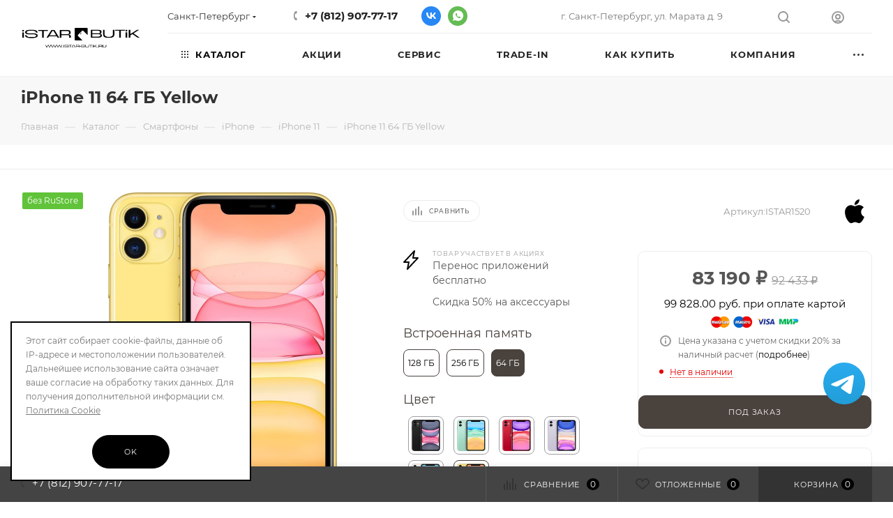

--- FILE ---
content_type: text/html; charset=UTF-8
request_url: https://istar-butik.ru/catalog/smartfony/iphone/iphone-11/iphone-11-64-gb-yellow/
body_size: 137367
content:
<!DOCTYPE html><html xmlns="http://www.w3.org/1999/xhtml" xml:lang="ru" lang="ru"  ><head><title>iPhone 11 64 ГБ Yellow - купить в Санкт-Петербурге и Москве, гарантия 1 год!</title><meta name="viewport" content="initial-scale=1.0, width=device-width, maximum-scale=1" /><meta name="HandheldFriendly" content="true" /><meta name="yes" content="yes" /><meta name="apple-mobile-web-app-status-bar-style" content="black" /><meta name="SKYPE_TOOLBAR" content="SKYPE_TOOLBAR_PARSER_COMPATIBLE" /><meta http-equiv="Content-Type" content="text/html; charset=UTF-8" /><meta name="keywords" content="iphone 11 64 гб yellow" /><meta name="description" content="Купить iPhone 11 64 ГБ Yellow в СПб и Москве  по выгодной цене в интернет-магазине iStar Butik. Кредит, рассрочка, Trade-In. Самовывоз, доставка по области - по городу от 1 часа! " /><link rel="canonical" href="http://istar-butik.ru/catalog/smartfony/iphone-11-64-gb-yellow/" /><link href="/bitrix/css/aspro.max/notice.css?17562553173623" rel="stylesheet"/><link href="/bitrix/js/ui/design-tokens/dist/ui.design-tokens.css?175625532726358" rel="stylesheet"/><link href="/bitrix/js/ui/fonts/opensans/ui.font.opensans.css?17562553282555" rel="stylesheet"/><link href="/bitrix/js/main/popup/dist/main.popup.bundle.css?175625532631694" rel="stylesheet"/><link href="/bitrix/js/main/loader/dist/loader.bundle.css?17562553252425" rel="stylesheet"/><link href="/bitrix/js/main/core/css/core_viewer.css?175625532661330" rel="stylesheet"/><link href="/bitrix/js/ui/design-tokens/air/dist/air-design-tokens.css?1765624664118943" rel="stylesheet"/><link href="/bitrix/js/ui/icon-set/icon-base.css?17656246642146" rel="stylesheet"/><link href="/bitrix/js/ui/icon-set/outline/style.css?1765624664116154" rel="stylesheet"/><link href="/bitrix/js/ui/entity-selector/dist/entity-selector.bundle.css?176562466429411" rel="stylesheet"/><link href="/bitrix/js/ui/switcher/dist/ui.switcher.bundle.css?17689191187550" rel="stylesheet"/><link href="/bitrix/js/ui/cnt/ui.cnt.css?17562553285220" rel="stylesheet"/><link href="/bitrix/js/ui/cnt/dist/cnt.bundle.css?17562553286343" rel="stylesheet"/><link href="/bitrix/js/ui/icon-set/main/style.css?175625532780627" rel="stylesheet"/><link href="/bitrix/js/ui/buttons/dist/ui.buttons.bundle.css?176891911879800" rel="stylesheet"/><link href="/bitrix/js/main/core/css/core_date.css?175625532610481" rel="stylesheet"/><link href="/bitrix/js/fileman/html_editor/html-editor.css?175625533066036" rel="stylesheet"/><link href="/bitrix/templates/aspro_max/components/bitrix/catalog/main/style.css?175625531562661" rel="stylesheet"/><link href="/bitrix/templates/aspro_max/components/bitrix/catalog.element/main3/style.css?1756255315140" rel="stylesheet"/><link href="/bitrix/templates/aspro_max/components/bitrix/news.list/linked_sales/style.css?1756255315372" rel="stylesheet"/><link href="/bitrix/templates/aspro_max/components/bitrix/map.yandex.system/map/style.css?1756255315666" rel="stylesheet"/><link href="/bitrix/templates/aspro_max/vendor/css/carousel/swiper/swiper-bundle.min.css?175625531516494" rel="stylesheet"/><link href="/bitrix/templates/aspro_max/css/slider.swiper.min.css?17562553152186" rel="stylesheet"/><link href="/bitrix/templates/aspro_max/css/main_slider.min.css?175625531527739" rel="stylesheet"/><link href="/bitrix/templates/aspro_max/css/propertygroups.css?17562553154920" rel="stylesheet"/><link href="/bitrix/templates/aspro_max/vendor/css/carousel/owl/owl.carousel.min.css?17562553153351" rel="stylesheet"/><link href="/bitrix/templates/aspro_max/vendor/css/carousel/owl/owl.theme.default.min.css?17562553151013" rel="stylesheet"/><link href="/bitrix/templates/aspro_max/css/detail-gallery.css?17562553151118" rel="stylesheet"/><link href="/bitrix/templates/aspro_max/css/bonus-system.min.css?17562553151535" rel="stylesheet"/><link href="/bitrix/templates/aspro_max/css/jquery.fancybox.min.css?175625531513062" rel="stylesheet"/><link href="/bitrix/templates/aspro_max/css/xzoom.min.css?17562553153049" rel="stylesheet"/><link href="/bitrix/templates/aspro_max/css/animation/animation_ext.css?17562553154934" rel="stylesheet"/><link href="/bitrix/components/bitrix/main.post.form/templates/.default/style.css?175625532030089" rel="stylesheet"/><link href="/bitrix/panel/main/popup.css?175625531522696" rel="stylesheet"/><link href="/bitrix/templates/aspro_max/css/fonts/montserrat/css/montserrat.min.css?17562553155716" rel="stylesheet" data-template-style="true"/><link href="/bitrix/templates/aspro_max/css/blocks/dark-light-theme.css?17562553152582" rel="stylesheet" data-template-style="true"/><link href="/bitrix/templates/aspro_max/css/colored.css?17562553153993" rel="stylesheet" data-template-style="true"/><link href="/bitrix/templates/aspro_max/vendor/css/bootstrap.css?1756255315114216" rel="stylesheet" data-template-style="true"/><link href="/bitrix/templates/aspro_max/css/styles.css?1756255315202401" rel="stylesheet" data-template-style="true"/><link href="/bitrix/templates/aspro_max/css/blocks/blocks.css?175625531523890" rel="stylesheet" data-template-style="true"/><link href="/bitrix/templates/aspro_max/css/blocks/common.blocks/counter-state/counter-state.css?1756255315316" rel="stylesheet" data-template-style="true"/><link href="/bitrix/templates/aspro_max/css/menu.css?175625531589146" rel="stylesheet" data-template-style="true"/><link href="/bitrix/templates/aspro_max/css/catalog.css?175625531516771" rel="stylesheet" data-template-style="true"/><link href="/bitrix/templates/aspro_max/vendor/css/footable.standalone.min.css?175625531519590" rel="stylesheet" data-template-style="true"/><link href="/bitrix/templates/aspro_max/vendor/css/ripple.css?1756255315854" rel="stylesheet" data-template-style="true"/><link href="/bitrix/templates/aspro_max/css/stores.css?175625531510361" rel="stylesheet" data-template-style="true"/><link href="/bitrix/templates/aspro_max/css/yandex_map.css?17562553157688" rel="stylesheet" data-template-style="true"/><link href="/bitrix/templates/aspro_max/css/header_fixed.css?175625531513592" rel="stylesheet" data-template-style="true"/><link href="/bitrix/templates/aspro_max/ajax/ajax.css?1756255315305" rel="stylesheet" data-template-style="true"/><link href="/bitrix/templates/aspro_max/css/searchtitle.css?175625531511620" rel="stylesheet" data-template-style="true"/><link href="/bitrix/templates/aspro_max/css/blocks/line-block.min.css?17562553154730" rel="stylesheet" data-template-style="true"/><link href="/bitrix/templates/aspro_max/components/bitrix/menu/top/style.css?1756255315204" rel="stylesheet" data-template-style="true"/><link href="/bitrix/templates/aspro_max/css/mega_menu.css?17562553151838" rel="stylesheet" data-template-style="true"/><link href="/bitrix/templates/aspro_max/components/bitrix/breadcrumb/main/style.css?17562553152354" rel="stylesheet" data-template-style="true"/><link href="/bitrix/templates/aspro_max/css/footer.css?175625531537004" rel="stylesheet" data-template-style="true"/><link href="/bitrix/components/aspro/marketing.popup.max/templates/.default/style.css?17562553226072" rel="stylesheet" data-template-style="true"/><link href="/bitrix/components/scody/cookie/templates/.default/style.css?17562553171441" rel="stylesheet" data-template-style="true"/><link href="/bitrix/templates/aspro_max/styles.css?175625531521781" rel="stylesheet" data-template-style="true"/><link href="/bitrix/templates/aspro_max/template_styles.css?1756255315486169" rel="stylesheet" data-template-style="true"/><link href="/bitrix/templates/aspro_max/css/header.css?175625531536311" rel="stylesheet" data-template-style="true"/><link href="/bitrix/templates/aspro_max/css/media.css?1756255315200201" rel="stylesheet" data-template-style="true"/><link href="/bitrix/templates/aspro_max/css/h1-bold.css?1756255315466" rel="stylesheet" data-template-style="true"/><link href="/bitrix/templates/aspro_max/css/round-elements.css?17562553151560" rel="stylesheet" data-template-style="true"/><link href="/bitrix/templates/aspro_max/themes/custom_s1/theme.css?176380690454946" rel="stylesheet" data-template-style="true"/><link href="/bitrix/templates/aspro_max/css/widths/width-2.css?17562553155066" rel="stylesheet" data-template-style="true"/><link href="/bitrix/templates/aspro_max/css/fonts/font-10.css?17562553151079" rel="stylesheet" data-template-style="true"/><link href="/bitrix/templates/aspro_max/css/custom.css?176882663936687" rel="stylesheet" data-template-style="true"/><script>if(!window.BX)window.BX={};if(!window.BX.message)window.BX.message=function(mess){if(typeof mess==='object'){for(let i in mess) {BX.message[i]=mess[i];} return true;}};</script><script>(window.BX||top.BX).message({"JS_CORE_LOADING":"Загрузка...","JS_CORE_NO_DATA":"- Нет данных -","JS_CORE_WINDOW_CLOSE":"Закрыть","JS_CORE_WINDOW_EXPAND":"Развернуть","JS_CORE_WINDOW_NARROW":"Свернуть в окно","JS_CORE_WINDOW_SAVE":"Сохранить","JS_CORE_WINDOW_CANCEL":"Отменить","JS_CORE_WINDOW_CONTINUE":"Продолжить","JS_CORE_H":"ч","JS_CORE_M":"м","JS_CORE_S":"с","JSADM_AI_HIDE_EXTRA":"Скрыть лишние","JSADM_AI_ALL_NOTIF":"Показать все","JSADM_AUTH_REQ":"Требуется авторизация!","JS_CORE_WINDOW_AUTH":"Войти","JS_CORE_IMAGE_FULL":"Полный размер"});</script><script src="/bitrix/js/main/core/core.js?1768919115537531"></script><script>BX.Runtime.registerExtension({"name":"main.core","namespace":"BX","loaded":true});</script><script>BX.setJSList(["\/bitrix\/js\/main\/core\/core_ajax.js","\/bitrix\/js\/main\/core\/core_promise.js","\/bitrix\/js\/main\/polyfill\/promise\/js\/promise.js","\/bitrix\/js\/main\/loadext\/loadext.js","\/bitrix\/js\/main\/loadext\/extension.js","\/bitrix\/js\/main\/polyfill\/promise\/js\/promise.js","\/bitrix\/js\/main\/polyfill\/find\/js\/find.js","\/bitrix\/js\/main\/polyfill\/includes\/js\/includes.js","\/bitrix\/js\/main\/polyfill\/matches\/js\/matches.js","\/bitrix\/js\/ui\/polyfill\/closest\/js\/closest.js","\/bitrix\/js\/main\/polyfill\/fill\/main.polyfill.fill.js","\/bitrix\/js\/main\/polyfill\/find\/js\/find.js","\/bitrix\/js\/main\/polyfill\/matches\/js\/matches.js","\/bitrix\/js\/main\/polyfill\/core\/dist\/polyfill.bundle.js","\/bitrix\/js\/main\/core\/core.js","\/bitrix\/js\/main\/polyfill\/intersectionobserver\/js\/intersectionobserver.js","\/bitrix\/js\/main\/lazyload\/dist\/lazyload.bundle.js","\/bitrix\/js\/main\/polyfill\/core\/dist\/polyfill.bundle.js","\/bitrix\/js\/main\/parambag\/dist\/parambag.bundle.js"]);</script><script>BX.Runtime.registerExtension({"name":"ui.dexie","namespace":"BX.DexieExport","loaded":true});</script><script>BX.Runtime.registerExtension({"name":"fc","namespace":"window","loaded":true});</script><script>BX.Runtime.registerExtension({"name":"aspro_bootstrap","namespace":"window","loaded":true});</script><script>(window.BX||top.BX).message({"NOTICE_ADDED2CART":"В корзине","NOTICE_CLOSE":"Закрыть","NOTICE_MORE":"и ещё #COUNT# #PRODUCTS#","NOTICE_PRODUCT0":"товаров","NOTICE_PRODUCT1":"товар","NOTICE_PRODUCT2":"товара","NOTICE_ADDED2DELAY":"В отложенных","NOTICE_ADDED2COMPARE":"В сравнении"});</script><script>BX.Runtime.registerExtension({"name":"aspro_notice","namespace":"window","loaded":true});</script><script>(window.BX||top.BX).message({"CT_BST_SEARCH_BUTTON2":"Найти","SEARCH_IN_SITE_FULL":"По всему сайту","SEARCH_IN_SITE":"Везде","SEARCH_IN_CATALOG_FULL":"По каталогу","SEARCH_IN_CATALOG":"Каталог"});</script><script>BX.Runtime.registerExtension({"name":"aspro_searchtitle","namespace":"window","loaded":true});</script><script>BX.Runtime.registerExtension({"name":"aspro_line_block","namespace":"window","loaded":true});</script><script>BX.Runtime.registerExtension({"name":"aspro_mega_menu","namespace":"window","loaded":true});</script><script>BX.Runtime.registerExtension({"name":"ui.design-tokens","namespace":"window","loaded":true});</script><script>BX.Runtime.registerExtension({"name":"ui.fonts.opensans","namespace":"window","loaded":true});</script><script>BX.Runtime.registerExtension({"name":"main.popup","namespace":"BX.Main","loaded":true});</script><script>BX.Runtime.registerExtension({"name":"popup","namespace":"window","loaded":true});</script><script>BX.Runtime.registerExtension({"name":"main.loader","namespace":"BX","loaded":true});</script><script>BX.Runtime.registerExtension({"name":"loader","namespace":"window","loaded":true});</script><script>(window.BX||top.BX).message({"DISK_MYOFFICE":false});(window.BX||top.BX).message({"JS_CORE_VIEWER_DOWNLOAD":"Скачать","JS_CORE_VIEWER_EDIT":"Редактировать","JS_CORE_VIEWER_DESCR_AUTHOR":"Автор","JS_CORE_VIEWER_DESCR_LAST_MODIFY":"Последние изменения","JS_CORE_VIEWER_TOO_BIG_FOR_VIEW":"Файл слишком большой для просмотра","JS_CORE_VIEWER_OPEN_WITH_GVIEWER":"Открыть файл в Google Viewer","JS_CORE_VIEWER_IFRAME_DESCR_ERROR":"К сожалению, не удалось открыть документ.","JS_CORE_VIEWER_IFRAME_PROCESS_SAVE_DOC":"Сохранение документа","JS_CORE_VIEWER_IFRAME_UPLOAD_DOC_TO_GOOGLE":"Загрузка документа","JS_CORE_VIEWER_IFRAME_CONVERT_ACCEPT":"Конвертировать","JS_CORE_VIEWER_IFRAME_CONVERT_DECLINE":"Отменить","JS_CORE_VIEWER_IFRAME_CONVERT_TO_NEW_FORMAT":"Документ будет сконвертирован в docx, xls, pptx, так как имеет старый формат.","JS_CORE_VIEWER_IFRAME_DESCR_SAVE_DOC":"Сохранить документ?","JS_CORE_VIEWER_IFRAME_SAVE_DOC":"Сохранить","JS_CORE_VIEWER_IFRAME_DISCARD_DOC":"Отменить изменения","JS_CORE_VIEWER_IFRAME_CHOICE_SERVICE_EDIT":"Редактировать с помощью","JS_CORE_VIEWER_IFRAME_SET_DEFAULT_SERVICE_EDIT":"Использовать для всех файлов","JS_CORE_VIEWER_IFRAME_CHOICE_SERVICE_EDIT_ACCEPT":"Применить","JS_CORE_VIEWER_IFRAME_CHOICE_SERVICE_EDIT_DECLINE":"Отменить","JS_CORE_VIEWER_IFRAME_UPLOAD_NEW_VERSION_IN_COMMENT":"Загрузил новую версию файла","JS_CORE_VIEWER_SERVICE_GOOGLE_DRIVE":"Google Docs","JS_CORE_VIEWER_SERVICE_SKYDRIVE":"MS Office Online","JS_CORE_VIEWER_IFRAME_CANCEL":"Отмена","JS_CORE_VIEWER_IFRAME_DESCR_SAVE_DOC_F":"В одном из окон вы редактируете данный документ. Если вы завершили работу над документом, нажмите \u0022#SAVE_DOC#\u0022, чтобы загрузить измененный файл на портал.","JS_CORE_VIEWER_SAVE":"Сохранить","JS_CORE_VIEWER_EDIT_IN_SERVICE":"Редактировать в #SERVICE#","JS_CORE_VIEWER_NOW_EDITING_IN_SERVICE":"Редактирование в #SERVICE#","JS_CORE_VIEWER_SAVE_TO_OWN_FILES_MSGVER_1":"Сохранить на Битрикс24.Диск","JS_CORE_VIEWER_DOWNLOAD_TO_PC":"Скачать на локальный компьютер","JS_CORE_VIEWER_GO_TO_FILE":"Перейти к файлу","JS_CORE_VIEWER_DESCR_SAVE_FILE_TO_OWN_FILES":"Файл #NAME# успешно сохранен\u003Cbr\u003Eв папку \u0022Файлы\\Сохраненные\u0022","JS_CORE_VIEWER_DESCR_PROCESS_SAVE_FILE_TO_OWN_FILES":"Файл #NAME# сохраняется\u003Cbr\u003Eна ваш \u0022Битрикс24.Диск\u0022","JS_CORE_VIEWER_HISTORY_ELEMENT":"История","JS_CORE_VIEWER_VIEW_ELEMENT":"Просмотреть","JS_CORE_VIEWER_THROUGH_VERSION":"Версия #NUMBER#","JS_CORE_VIEWER_THROUGH_LAST_VERSION":"Последняя версия","JS_CORE_VIEWER_DISABLE_EDIT_BY_PERM":"Автор не разрешил вам редактировать этот документ","JS_CORE_VIEWER_IFRAME_UPLOAD_NEW_VERSION_IN_COMMENT_F":"Загрузила новую версию файла","JS_CORE_VIEWER_IFRAME_UPLOAD_NEW_VERSION_IN_COMMENT_M":"Загрузил новую версию файла","JS_CORE_VIEWER_IFRAME_CONVERT_TO_NEW_FORMAT_EX":"Документ будет сконвертирован в формат #NEW_FORMAT#, так как текущий формат #OLD_FORMAT# является устаревшим.","JS_CORE_VIEWER_CONVERT_TITLE":"Конвертировать в #NEW_FORMAT#?","JS_CORE_VIEWER_CREATE_IN_SERVICE":"Создать с помощью #SERVICE#","JS_CORE_VIEWER_NOW_CREATING_IN_SERVICE":"Создание документа в #SERVICE#","JS_CORE_VIEWER_SAVE_AS":"Сохранить как","JS_CORE_VIEWER_CREATE_DESCR_SAVE_DOC_F":"В одном из окон вы создаете новый документ. Если вы завершили работу над документом, нажмите \u0022#SAVE_AS_DOC#\u0022, чтобы перейти к добавлению документа на портал.","JS_CORE_VIEWER_NOW_DOWNLOAD_FROM_SERVICE":"Загрузка документа из #SERVICE#","JS_CORE_VIEWER_EDIT_IN_LOCAL_SERVICE":"Редактировать на моём компьютере","JS_CORE_VIEWER_EDIT_IN_LOCAL_SERVICE_SHORT":"Редактировать на #SERVICE#","JS_CORE_VIEWER_SERVICE_LOCAL":"моём компьютере","JS_CORE_VIEWER_DOWNLOAD_B24_DESKTOP":"Скачать","JS_CORE_VIEWER_SERVICE_LOCAL_INSTALL_DESKTOP_MSGVER_1":"Для эффективного редактирования документов на компьютере, установите приложение для компьютера и подключите Битрикс24.Диск","JS_CORE_VIEWER_SHOW_FILE_DIALOG_OAUTH_NOTICE":"Для просмотра файла, пожалуйста, авторизуйтесь в своем аккаунте \u003Ca id=\u0022bx-js-disk-run-oauth-modal\u0022 href=\u0022#\u0022\u003E#SERVICE#\u003C\/a\u003E.","JS_CORE_VIEWER_SERVICE_OFFICE365":"Office365","JS_CORE_VIEWER_DOCUMENT_IS_LOCKED_BY":"Документ заблокирован на редактирование","JS_CORE_VIEWER_SERVICE_MYOFFICE":"МойОфис","JS_CORE_VIEWER_OPEN_PDF_PREVIEW":"Просмотреть pdf-версию файла","JS_CORE_VIEWER_AJAX_ACCESS_DENIED":"Не хватает прав для просмотра файла. Попробуйте обновить страницу.","JS_CORE_VIEWER_AJAX_CONNECTION_FAILED":"При попытке открыть файл возникла ошибка. Пожалуйста, попробуйте позже.","JS_CORE_VIEWER_AJAX_OPEN_NEW_TAB":"Открыть в новом окне","JS_CORE_VIEWER_AJAX_PRINT":"Распечатать","JS_CORE_VIEWER_TRANSFORMATION_IN_PROCESS":"Документ сохранён. Мы готовим его к показу.","JS_CORE_VIEWER_IFRAME_ERROR_TITLE":"Не удалось открыть документ","JS_CORE_VIEWER_DOWNLOAD_B24_DESKTOP_FULL":"Скачать приложение","JS_CORE_VIEWER_DOWNLOAD_DOCUMENT":"Скачать документ","JS_CORE_VIEWER_IFRAME_ERROR_COULD_NOT_VIEW":"К сожалению, не удалось просмотреть документ.","JS_CORE_VIEWER_ACTIONPANEL_MORE":"Ещё"});</script><script>BX.Runtime.registerExtension({"name":"viewer","namespace":"window","loaded":true});</script><script>BX.Runtime.registerExtension({"name":"ui.design-tokens.air","namespace":"window","loaded":true});</script><script>BX.Runtime.registerExtension({"name":"ui.icon-set.api.core","namespace":"BX.UI.IconSet","loaded":true});</script><script>BX.Runtime.registerExtension({"name":"ui.icon-set","namespace":"window","loaded":true});</script><script>BX.Runtime.registerExtension({"name":"ui.icon-set.outline","namespace":"window","loaded":true});</script><script>(window.BX||top.BX).message({"UI_TAG_SELECTOR_SEARCH_PLACEHOLDER":"поиск","UI_TAG_SELECTOR_ADD_BUTTON_CAPTION":"Добавить","UI_TAG_SELECTOR_ADD_BUTTON_CAPTION_MORE":"Добавить еще","UI_TAG_SELECTOR_ADD_BUTTON_CAPTION_SINGLE":"Изменить","UI_TAG_SELECTOR_CREATE_BUTTON_CAPTION":"Создать","UI_SELECTOR_SEARCH_LOADER_TEXT":"Идет поиск дополнительных результатов...","UI_SELECTOR_SEARCH_TAB_TITLE":"Поиск","UI_SELECTOR_SEARCH_STUB_TITLE":"Нет совпадений","UI_SELECTOR_SEARCH_STUB_SUBTITLE_MSGVER_1":"Попробуйте изменить условия поиска","UI_SELECTOR_RECENT_TAB_TITLE":"Последние","UI_SELECTOR_ITEM_LINK_TITLE":"подробнее","UI_SELECTOR_TAB_STUB_TITLE":"В категории \u0026laquo;#TAB_TITLE#\u0026raquo; ничего не найдено","UI_SELECTOR_CREATE_ITEM_LABEL":"Создать:"});</script><script type="extension/settings" data-extension="ui.entity-selector">{"extensions":["catalog.entity-selector","highloadblock.entity-selector","seo.entity-selector"]}</script><script type="extension/settings" data-extension="catalog.entity-selector">{"entities":[{"id":"product","options":{"dynamicLoad":true,"dynamicSearch":true,"searchFields":[{"name":"supertitle","type":"string","system":true},{"name":"SEARCH_PROPERTIES","type":"string"},{"name":"PREVIEW_TEXT","type":"string"},{"name":"DETAIL_TEXT","type":"string"},{"name":"PARENT_NAME","type":"string"},{"name":"PARENT_SEARCH_PROPERTIES","type":"string"},{"name":"PARENT_PREVIEW_TEXT","type":"string"},{"name":"PARENT_DETAIL_TEXT","type":"string"}],"itemOptions":{"default":{"avatar":"\/bitrix\/js\/catalog\/entity-selector\/src\/images\/product.svg","captionOptions":{"fitContent":true,"maxWidth":150}}}}},{"id":"product_variation","options":{"dynamicLoad":false,"dynamicSearch":true,"searchFields":[{"name":"supertitle","type":"string","system":true},{"name":"SEARCH_PROPERTIES","type":"string"},{"name":"PREVIEW_TEXT","type":"string"},{"name":"DETAIL_TEXT","type":"string"},{"name":"PARENT_NAME","type":"string"},{"name":"PARENT_SEARCH_PROPERTIES","type":"string"},{"name":"PARENT_PREVIEW_TEXT","type":"string"},{"name":"PARENT_DETAIL_TEXT","type":"string"}],"itemOptions":{"default":{"avatar":"\/bitrix\/js\/catalog\/entity-selector\/src\/images\/product.svg","captionOptions":{"fitContent":true,"maxWidth":150}}}}},{"id":"variation","options":{"dynamicLoad":true,"dynamicSearch":true,"searchFields":[{"name":"supertitle","type":"string","system":true},{"name":"SEARCH_PROPERTIES","type":"string"},{"name":"PREVIEW_TEXT","type":"string"},{"name":"DETAIL_TEXT","type":"string"},{"name":"PARENT_NAME","type":"string"},{"name":"PARENT_SEARCH_PROPERTIES","type":"string"},{"name":"PARENT_PREVIEW_TEXT","type":"string"},{"name":"PARENT_DETAIL_TEXT","type":"string"}],"itemOptions":{"default":{"avatar":"\/bitrix\/js\/catalog\/entity-selector\/src\/images\/product.svg","captionOptions":{"fitContent":true,"maxWidth":150}}}}},{"id":"store","options":{"itemOptions":{"default":{"avatar":"\/bitrix\/js\/catalog\/entity-selector\/src\/images\/store.svg"}}}},{"id":"dynamic","options":{"itemOptions":{"default":{"avatar":"\/bitrix\/js\/catalog\/entity-selector\/src\/images\/dynamic.svg"}}}},{"id":"agent-contractor-product-variation","options":{"dynamicLoad":true,"dynamicSearch":true,"searchFields":[{"name":"supertitle","type":"string","system":true},{"name":"SEARCH_PROPERTIES","type":"string"},{"name":"PREVIEW_TEXT","type":"string"},{"name":"DETAIL_TEXT","type":"string"},{"name":"PARENT_NAME","type":"string"},{"name":"PARENT_SEARCH_PROPERTIES","type":"string"},{"name":"PARENT_PREVIEW_TEXT","type":"string"},{"name":"PARENT_DETAIL_TEXT","type":"string"}],"itemOptions":{"default":{"avatar":"\/bitrix\/js\/catalog\/entity-selector\/src\/images\/product.svg","captionOptions":{"fitContent":true,"maxWidth":150}}}}},{"id":"agent-contractor-section","options":{"dynamicLoad":true,"dynamicSearch":true,"searchFields":[{"name":"supertitle","type":"string","system":true},{"name":"SEARCH_PROPERTIES","type":"string"},{"name":"PREVIEW_TEXT","type":"string"},{"name":"DETAIL_TEXT","type":"string"},{"name":"PARENT_NAME","type":"string"},{"name":"PARENT_SEARCH_PROPERTIES","type":"string"},{"name":"PARENT_PREVIEW_TEXT","type":"string"},{"name":"PARENT_DETAIL_TEXT","type":"string"}],"itemOptions":{"default":{"avatar":"\/bitrix\/js\/catalog\/entity-selector\/src\/images\/product.svg","captionOptions":{"fitContent":true,"maxWidth":150}}},"tagOptions":{"default":{"textColor":"#535c69","bgColor":"#d2f95f"}}}}]}</script><script>BX.Runtime.registerExtension({"name":"catalog.entity-selector","namespace":"window","loaded":true});</script><script type="extension/settings" data-extension="highloadblock.entity-selector">{"entities":[{"id":"highloadblock-element","options":{"dynamicLoad":true,"dynamicSearch":true}}]}</script><script>BX.Runtime.registerExtension({"name":"highloadblock.entity-selector","namespace":"window","loaded":true});</script><script>BX.Runtime.registerExtension({"name":"ui.entity-selector","namespace":"BX.UI.EntitySelector","loaded":true});</script><script>(window.BX||top.BX).message({"UI_SWITCHER_ON":"вкл","UI_SWITCHER_OFF":"выкл"});(window.BX||top.BX).message({"UI_SWITCHER_ON":"вкл","UI_SWITCHER_OFF":"выкл"});</script><script>BX.Runtime.registerExtension({"name":"ui.switcher","namespace":"BX.UI","loaded":true});</script><script>BX.Runtime.registerExtension({"name":"ui.cnt","namespace":"BX.UI","loaded":true});</script><script>BX.Runtime.registerExtension({"name":"ui.icon-set.main","namespace":"window","loaded":true});</script><script>(window.BX||top.BX).message({"UI_BUTTONS_SAVE_BTN_TEXT":"Сохранить","UI_BUTTONS_CREATE_BTN_TEXT":"Создать","UI_BUTTONS_ADD_BTN_TEXT":"Добавить","UI_BUTTONS_SEND_BTN_TEXT":"Отправить","UI_BUTTONS_CANCEL_BTN_TEXT":"Отменить","UI_BUTTONS_CLOSE_BTN_TEXT":"Закрыть","UI_BUTTONS_APPLY_BTN_TEXT":"Применить"});</script><script>BX.Runtime.registerExtension({"name":"ui.buttons","namespace":"BX.UI","loaded":true});</script><script>BX.Runtime.registerExtension({"name":"main.pageobject","namespace":"BX","loaded":true});</script><script>(window.BX||top.BX).message({"JS_CORE_LOADING":"Загрузка...","JS_CORE_NO_DATA":"- Нет данных -","JS_CORE_WINDOW_CLOSE":"Закрыть","JS_CORE_WINDOW_EXPAND":"Развернуть","JS_CORE_WINDOW_NARROW":"Свернуть в окно","JS_CORE_WINDOW_SAVE":"Сохранить","JS_CORE_WINDOW_CANCEL":"Отменить","JS_CORE_WINDOW_CONTINUE":"Продолжить","JS_CORE_H":"ч","JS_CORE_M":"м","JS_CORE_S":"с","JSADM_AI_HIDE_EXTRA":"Скрыть лишние","JSADM_AI_ALL_NOTIF":"Показать все","JSADM_AUTH_REQ":"Требуется авторизация!","JS_CORE_WINDOW_AUTH":"Войти","JS_CORE_IMAGE_FULL":"Полный размер"});</script><script>BX.Runtime.registerExtension({"name":"window","namespace":"window","loaded":true});</script><script>(window.BX||top.BX).message({"AMPM_MODE":false});(window.BX||top.BX).message({"MONTH_1":"Январь","MONTH_2":"Февраль","MONTH_3":"Март","MONTH_4":"Апрель","MONTH_5":"Май","MONTH_6":"Июнь","MONTH_7":"Июль","MONTH_8":"Август","MONTH_9":"Сентябрь","MONTH_10":"Октябрь","MONTH_11":"Ноябрь","MONTH_12":"Декабрь","MONTH_1_S":"января","MONTH_2_S":"февраля","MONTH_3_S":"марта","MONTH_4_S":"апреля","MONTH_5_S":"мая","MONTH_6_S":"июня","MONTH_7_S":"июля","MONTH_8_S":"августа","MONTH_9_S":"сентября","MONTH_10_S":"октября","MONTH_11_S":"ноября","MONTH_12_S":"декабря","MON_1":"янв","MON_2":"фев","MON_3":"мар","MON_4":"апр","MON_5":"мая","MON_6":"июн","MON_7":"июл","MON_8":"авг","MON_9":"сен","MON_10":"окт","MON_11":"ноя","MON_12":"дек","DAY_OF_WEEK_0":"Воскресенье","DAY_OF_WEEK_1":"Понедельник","DAY_OF_WEEK_2":"Вторник","DAY_OF_WEEK_3":"Среда","DAY_OF_WEEK_4":"Четверг","DAY_OF_WEEK_5":"Пятница","DAY_OF_WEEK_6":"Суббота","DOW_0":"Вс","DOW_1":"Пн","DOW_2":"Вт","DOW_3":"Ср","DOW_4":"Чт","DOW_5":"Пт","DOW_6":"Сб","FD_SECOND_AGO_0":"#VALUE# секунд назад","FD_SECOND_AGO_1":"#VALUE# секунду назад","FD_SECOND_AGO_10_20":"#VALUE# секунд назад","FD_SECOND_AGO_MOD_1":"#VALUE# секунду назад","FD_SECOND_AGO_MOD_2_4":"#VALUE# секунды назад","FD_SECOND_AGO_MOD_OTHER":"#VALUE# секунд назад","FD_SECOND_DIFF_0":"#VALUE# секунд","FD_SECOND_DIFF_1":"#VALUE# секунда","FD_SECOND_DIFF_10_20":"#VALUE# секунд","FD_SECOND_DIFF_MOD_1":"#VALUE# секунда","FD_SECOND_DIFF_MOD_2_4":"#VALUE# секунды","FD_SECOND_DIFF_MOD_OTHER":"#VALUE# секунд","FD_SECOND_SHORT":"#VALUE#с","FD_MINUTE_AGO_0":"#VALUE# минут назад","FD_MINUTE_AGO_1":"#VALUE# минуту назад","FD_MINUTE_AGO_10_20":"#VALUE# минут назад","FD_MINUTE_AGO_MOD_1":"#VALUE# минуту назад","FD_MINUTE_AGO_MOD_2_4":"#VALUE# минуты назад","FD_MINUTE_AGO_MOD_OTHER":"#VALUE# минут назад","FD_MINUTE_DIFF_0":"#VALUE# минут","FD_MINUTE_DIFF_1":"#VALUE# минута","FD_MINUTE_DIFF_10_20":"#VALUE# минут","FD_MINUTE_DIFF_MOD_1":"#VALUE# минута","FD_MINUTE_DIFF_MOD_2_4":"#VALUE# минуты","FD_MINUTE_DIFF_MOD_OTHER":"#VALUE# минут","FD_MINUTE_0":"#VALUE# минут","FD_MINUTE_1":"#VALUE# минуту","FD_MINUTE_10_20":"#VALUE# минут","FD_MINUTE_MOD_1":"#VALUE# минуту","FD_MINUTE_MOD_2_4":"#VALUE# минуты","FD_MINUTE_MOD_OTHER":"#VALUE# минут","FD_MINUTE_SHORT":"#VALUE#мин","FD_HOUR_AGO_0":"#VALUE# часов назад","FD_HOUR_AGO_1":"#VALUE# час назад","FD_HOUR_AGO_10_20":"#VALUE# часов назад","FD_HOUR_AGO_MOD_1":"#VALUE# час назад","FD_HOUR_AGO_MOD_2_4":"#VALUE# часа назад","FD_HOUR_AGO_MOD_OTHER":"#VALUE# часов назад","FD_HOUR_DIFF_0":"#VALUE# часов","FD_HOUR_DIFF_1":"#VALUE# час","FD_HOUR_DIFF_10_20":"#VALUE# часов","FD_HOUR_DIFF_MOD_1":"#VALUE# час","FD_HOUR_DIFF_MOD_2_4":"#VALUE# часа","FD_HOUR_DIFF_MOD_OTHER":"#VALUE# часов","FD_HOUR_SHORT":"#VALUE#ч","FD_YESTERDAY":"вчера","FD_TODAY":"сегодня","FD_TOMORROW":"завтра","FD_DAY_AGO_0":"#VALUE# дней назад","FD_DAY_AGO_1":"#VALUE# день назад","FD_DAY_AGO_10_20":"#VALUE# дней назад","FD_DAY_AGO_MOD_1":"#VALUE# день назад","FD_DAY_AGO_MOD_2_4":"#VALUE# дня назад","FD_DAY_AGO_MOD_OTHER":"#VALUE# дней назад","FD_DAY_DIFF_0":"#VALUE# дней","FD_DAY_DIFF_1":"#VALUE# день","FD_DAY_DIFF_10_20":"#VALUE# дней","FD_DAY_DIFF_MOD_1":"#VALUE# день","FD_DAY_DIFF_MOD_2_4":"#VALUE# дня","FD_DAY_DIFF_MOD_OTHER":"#VALUE# дней","FD_DAY_AT_TIME":"#DAY# в #TIME#","FD_DAY_SHORT":"#VALUE#д","FD_MONTH_AGO_0":"#VALUE# месяцев назад","FD_MONTH_AGO_1":"#VALUE# месяц назад","FD_MONTH_AGO_10_20":"#VALUE# месяцев назад","FD_MONTH_AGO_MOD_1":"#VALUE# месяц назад","FD_MONTH_AGO_MOD_2_4":"#VALUE# месяца назад","FD_MONTH_AGO_MOD_OTHER":"#VALUE# месяцев назад","FD_MONTH_DIFF_0":"#VALUE# месяцев","FD_MONTH_DIFF_1":"#VALUE# месяц","FD_MONTH_DIFF_10_20":"#VALUE# месяцев","FD_MONTH_DIFF_MOD_1":"#VALUE# месяц","FD_MONTH_DIFF_MOD_2_4":"#VALUE# месяца","FD_MONTH_DIFF_MOD_OTHER":"#VALUE# месяцев","FD_MONTH_SHORT":"#VALUE#мес","FD_YEARS_AGO_0":"#VALUE# лет назад","FD_YEARS_AGO_1":"#VALUE# год назад","FD_YEARS_AGO_10_20":"#VALUE# лет назад","FD_YEARS_AGO_MOD_1":"#VALUE# год назад","FD_YEARS_AGO_MOD_2_4":"#VALUE# года назад","FD_YEARS_AGO_MOD_OTHER":"#VALUE# лет назад","FD_YEARS_DIFF_0":"#VALUE# лет","FD_YEARS_DIFF_1":"#VALUE# год","FD_YEARS_DIFF_10_20":"#VALUE# лет","FD_YEARS_DIFF_MOD_1":"#VALUE# год","FD_YEARS_DIFF_MOD_2_4":"#VALUE# года","FD_YEARS_DIFF_MOD_OTHER":"#VALUE# лет","FD_YEARS_SHORT_0":"#VALUE#л","FD_YEARS_SHORT_1":"#VALUE#г","FD_YEARS_SHORT_10_20":"#VALUE#л","FD_YEARS_SHORT_MOD_1":"#VALUE#г","FD_YEARS_SHORT_MOD_2_4":"#VALUE#г","FD_YEARS_SHORT_MOD_OTHER":"#VALUE#л","CAL_BUTTON":"Выбрать","CAL_TIME_SET":"Установить время","CAL_TIME":"Время","FD_LAST_SEEN_TOMORROW":"завтра в #TIME#","FD_LAST_SEEN_NOW":"только что","FD_LAST_SEEN_TODAY":"сегодня в #TIME#","FD_LAST_SEEN_YESTERDAY":"вчера в #TIME#","FD_LAST_SEEN_MORE_YEAR":"более года назад","FD_UNIT_ORDER":"Y m d H i s","FD_SEPARATOR":"\u0026#32;","FD_SEPARATOR_SHORT":"\u0026#32;"});</script><script type="extension/settings" data-extension="main.date">{"formats":{"FORMAT_DATE":"DD.MM.YYYY","FORMAT_DATETIME":"DD.MM.YYYY HH:MI:SS","SHORT_DATE_FORMAT":"d.m.Y","MEDIUM_DATE_FORMAT":"j M Y","LONG_DATE_FORMAT":"j F Y","DAY_MONTH_FORMAT":"j F","DAY_SHORT_MONTH_FORMAT":"j M","SHORT_DAY_OF_WEEK_MONTH_FORMAT":"D, j F","SHORT_DAY_OF_WEEK_SHORT_MONTH_FORMAT":"D, j M","DAY_OF_WEEK_MONTH_FORMAT":"l, j F","FULL_DATE_FORMAT":"l, j F Y","SHORT_TIME_FORMAT":"H:i","LONG_TIME_FORMAT":"H:i:s"}}</script><script>BX.Runtime.registerExtension({"name":"main.date","namespace":"BX.Main","loaded":true});</script><script>(window.BX||top.BX).message({"WEEK_START":1});</script><script>BX.Runtime.registerExtension({"name":"date","namespace":"window","loaded":true});</script><script>BX.Runtime.registerExtension({"name":"timer","namespace":"window","loaded":true});</script><script>BX.Runtime.registerExtension({"name":"html_editor","namespace":"window","loaded":true});</script><script type="extension/settings" data-extension="currency.currency-core">{"region":"ru"}</script><script>BX.Runtime.registerExtension({"name":"currency.currency-core","namespace":"BX.Currency","loaded":true});</script><script>BX.Runtime.registerExtension({"name":"currency","namespace":"window","loaded":true});</script><script>BX.Runtime.registerExtension({"name":"aspro_swiper_init","namespace":"window","loaded":true});</script><script>BX.Runtime.registerExtension({"name":"aspro_swiper","namespace":"window","loaded":true});</script><script>BX.Runtime.registerExtension({"name":"aspro_swiper_main_styles","namespace":"window","loaded":true});</script><script>BX.Runtime.registerExtension({"name":"aspro_hash_location","namespace":"window","loaded":true});</script><script>BX.Runtime.registerExtension({"name":"aspro_tabs_history","namespace":"window","loaded":true});</script><script>BX.Runtime.registerExtension({"name":"aspro_countdown","namespace":"window","loaded":true});</script><script>BX.Runtime.registerExtension({"name":"aspro_propertygroups","namespace":"window","loaded":true});</script><script>BX.Runtime.registerExtension({"name":"aspro_owl_carousel","namespace":"window","loaded":true});</script><script>BX.Runtime.registerExtension({"name":"aspro_catalog_element","namespace":"window","loaded":true});</script><script>BX.Runtime.registerExtension({"name":"aspro_detail_gallery","namespace":"window","loaded":true});</script><script>BX.Runtime.registerExtension({"name":"aspro_bonus_system","namespace":"window","loaded":true});</script><script>BX.Runtime.registerExtension({"name":"aspro_fancybox","namespace":"window","loaded":true});</script><script>BX.Runtime.registerExtension({"name":"aspro_xzoom","namespace":"window","loaded":true});</script><script>BX.Runtime.registerExtension({"name":"aspro_animation_ext","namespace":"window","loaded":true});</script><script>(window.BX||top.BX).message({"LANGUAGE_ID":"ru","FORMAT_DATE":"DD.MM.YYYY","FORMAT_DATETIME":"DD.MM.YYYY HH:MI:SS","COOKIE_PREFIX":"BITRIX_SM","SERVER_TZ_OFFSET":"10800","UTF_MODE":"Y","SITE_ID":"s1","SITE_DIR":"\/","USER_ID":"","SERVER_TIME":1769000645,"USER_TZ_OFFSET":0,"USER_TZ_AUTO":"Y","bitrix_sessid":"f0a5a24faed2497cc3a3dc835b913ab5"});</script><script src="/bitrix/js/ui/dexie/dist/dexie.bundle.js?1756255327218847"></script><script src="/bitrix/js/main/core/core_frame_cache.js?176891911516019"></script><script src="/bitrix/js/main/ajax.js?175625532535509"></script><script src="/bitrix/js/aspro.max/notice.js?175625532528186"></script><script src="/bitrix/js/main/popup/dist/main.popup.bundle.js?1768919115120171"></script><script src="/bitrix/js/main/loader/dist/loader.bundle.js?17562553257707"></script><script src="/bitrix/js/main/core/core_viewer.js?1768919115144209"></script><script src="/bitrix/js/ui/icon-set/api/core/dist/ui.icon-set.core.bundle.js?176562466453997"></script><script src="/bitrix/js/ui/entity-selector/dist/entity-selector.bundle.js?1768919120304983"></script><script src="/bitrix/js/ui/switcher/dist/ui.switcher.bundle.js?176891911814161"></script><script src="/bitrix/js/ui/cnt/dist/cnt.bundle.js?175625532816741"></script><script src="/bitrix/js/ui/buttons/dist/ui.buttons.bundle.js?176891911892474"></script><script src="/bitrix/js/main/pageobject/dist/pageobject.bundle.js?1756255326999"></script><script src="/bitrix/js/main/core/core_window.js?176891911598767"></script><script src="/bitrix/js/main/date/main.date.js?175625532562683"></script><script src="/bitrix/js/main/core/core_date.js?176891911536251"></script><script src="/bitrix/js/main/core/core_timer.js?17689191156317"></script><script src="/bitrix/js/fileman/html_editor/range.js?1756255330145373"></script><script src="/bitrix/js/fileman/html_editor/html-actions.js?1756255330124945"></script><script src="/bitrix/js/fileman/html_editor/html-views.js?175625533085356"></script><script src="/bitrix/js/fileman/html_editor/html-parser.js?1756255330104822"></script><script src="/bitrix/js/fileman/html_editor/html-base-controls.js?1756255330100707"></script><script src="/bitrix/js/fileman/html_editor/html-controls.js?1756255330175462"></script><script src="/bitrix/js/fileman/html_editor/html-components.js?175625533012580"></script><script src="/bitrix/js/fileman/html_editor/html-snippets.js?175625533024360"></script><script src="/bitrix/js/fileman/html_editor/html-editor.js?1756255330135416"></script><script src="/bitrix/js/main/dd.js?175625532514809"></script><script src="/bitrix/js/currency/currency-core/dist/currency-core.bundle.js?17562553258800"></script><script src="/bitrix/js/currency/core_currency.js?17562553251181"></script><meta http-equiv="Content-Security-Policy" content="upgrade-insecure-requests"/><script>BX.message({'PORTAL_WIZARD_NAME':'Аспро: Максимум - интернет-магазин','PORTAL_WIZARD_DESC':'Аспро: Максимум - интернет магазин с поддержкой современных технологий: BigData, композитный сайт, фасетный поиск, адаптивная верстка','ASPRO_MAX_MOD_INST_OK':'Поздравляем, модуль «Аспро: Максимум - интернет-магазин» успешно установлен!<br />\nДля установки готового сайта, пожалуйста перейдите <a href=\'/bitrix/admin/wizard_list.php?lang=ru\'>в список мастеров<\/a> <br />и выберите пункт «Установить» в меню мастера aspro:max','ASPRO_MAX_MOD_UNINST_OK':'Удаление модуля успешно завершено','ASPRO_MAX_SCOM_INSTALL_NAME':'Аспро: Максимум - интернет-магазин','ASPRO_MAX_SCOM_INSTALL_DESCRIPTION':'Мастер создания интернет-магазина «Аспро: Максимум - интернет-магазин»','ASPRO_MAX_SCOM_INSTALL_TITLE':'Установка модуля \"Аспро: Максимум\"','ASPRO_MAX_SCOM_UNINSTALL_TITLE':'Удаление модуля \"Аспро: Максимум\"','ASPRO_MAX_SPER_PARTNER':'Аспро','ASPRO_MAX_PARTNER_URI':'http://www.aspro.ru','OPEN_WIZARDS_LIST':'Открыть список мастеров','ASPRO_MAX_INSTALL_SITE':'Установить готовый сайт','PHONE':'Телефон','FAST_VIEW':'Быстрый просмотр','TABLES_SIZE_TITLE':'Подбор размера','SOCIAL':'Социальные сети','DESCRIPTION':'Описание магазина','ITEMS':'Товары','LOGO':'Логотип','REGISTER_INCLUDE_AREA':'Текст о регистрации','AUTH_INCLUDE_AREA':'Текст об авторизации','FRONT_IMG':'Изображение компании','EMPTY_CART':'пуста','CATALOG_VIEW_MORE':'... Показать все','CATALOG_VIEW_LESS':'... Свернуть','JS_REQUIRED':'Заполните это поле','JS_FORMAT':'Неверный формат','JS_FILE_EXT':'Недопустимое расширение файла','JS_PASSWORD_COPY':'Пароли не совпадают','JS_PASSWORD_LENGTH':'Минимум 6 символов','JS_ERROR':'Неверно заполнено поле','JS_FILE_SIZE':'Максимальный размер 5мб','JS_FILE_BUTTON_NAME':'Выберите файл','JS_FILE_DEFAULT':'Прикрепите файл','JS_DATE':'Некорректная дата','JS_DATETIME':'Некорректная дата/время','JS_REQUIRED_LICENSES':'Согласитесь с условиями','JS_REQUIRED_OFFER':'Согласитесь с условиями','LICENSE_PROP':'Согласие на обработку персональных данных','LOGIN_LEN':'Введите минимум {0} символа','FANCY_CLOSE':'Закрыть','FANCY_NEXT':'Следующий','FANCY_PREV':'Предыдущий','TOP_AUTH_REGISTER':'Регистрация','CALLBACK':'Заказать звонок','ASK':'Задать вопрос','REVIEW':'Оставить отзыв','S_CALLBACK':'Заказать звонок','UNTIL_AKC':'До конца акции','TITLE_QUANTITY_BLOCK':'Остаток','TITLE_QUANTITY':'шт','TOTAL_SUMM_ITEM':'Общая стоимость ','SUBSCRIBE_SUCCESS':'Вы успешно подписались','RECAPTCHA_TEXT':'Подтвердите, что вы не робот','JS_RECAPTCHA_ERROR':'Пройдите проверку','COUNTDOWN_SEC':'сек','COUNTDOWN_MIN':'мин','COUNTDOWN_HOUR':'час','COUNTDOWN_DAY0':'дн','COUNTDOWN_DAY1':'дн','COUNTDOWN_DAY2':'дн','COUNTDOWN_WEAK0':'Недель','COUNTDOWN_WEAK1':'Неделя','COUNTDOWN_WEAK2':'Недели','COUNTDOWN_MONTH0':'Месяцев','COUNTDOWN_MONTH1':'Месяц','COUNTDOWN_MONTH2':'Месяца','COUNTDOWN_YEAR0':'Лет','COUNTDOWN_YEAR1':'Год','COUNTDOWN_YEAR2':'Года','COUNTDOWN_COMPACT_SEC':'с','COUNTDOWN_COMPACT_MIN':'м','COUNTDOWN_COMPACT_HOUR':'ч','COUNTDOWN_COMPACT_DAY':'д','COUNTDOWN_COMPACT_WEAK':'н','COUNTDOWN_COMPACT_MONTH':'м','COUNTDOWN_COMPACT_YEAR0':'л','COUNTDOWN_COMPACT_YEAR1':'г','CATALOG_PARTIAL_BASKET_PROPERTIES_ERROR':'Заполнены не все свойства у добавляемого товара','CATALOG_EMPTY_BASKET_PROPERTIES_ERROR':'Выберите свойства товара, добавляемые в корзину в параметрах компонента','CATALOG_ELEMENT_NOT_FOUND':'Элемент не найден','ERROR_ADD2BASKET':'Ошибка добавления товара в корзину','CATALOG_SUCCESSFUL_ADD_TO_BASKET':'Успешное добавление товара в корзину','ERROR_BASKET_TITLE':'Ошибка корзины','ERROR_BASKET_PROP_TITLE':'Выберите свойства, добавляемые в корзину','ERROR_BASKET_BUTTON':'Выбрать','BASKET_TOP':'Корзина в шапке','ERROR_ADD_DELAY_ITEM':'Ошибка отложенной корзины','VIEWED_TITLE':'Ранее вы смотрели','VIEWED_BEFORE':'Ранее вы смотрели','BEST_TITLE':'Лучшие предложения','CT_BST_SEARCH_BUTTON':'Поиск','CT_BST_SEARCH2_BUTTON':'Найти','BASKET_PRINT_BUTTON':'Распечатать','BASKET_CLEAR_ALL_BUTTON':'Очистить','BASKET_QUICK_ORDER_BUTTON':'Быстрый заказ','BASKET_CONTINUE_BUTTON':'Продолжить покупки','BASKET_ORDER_BUTTON':'Оформить заказ','SHARE_BUTTON':'Поделиться','BASKET_CHANGE_TITLE':'Ваш заказ','BASKET_CHANGE_LINK':'Изменить','MORE_INFO_SKU':'Купить','FROM':'от','BEFORE':'до','TITLE_BLOCK_VIEWED_NAME':'Ранее вы смотрели','T_BASKET':'Корзина','FILTER_EXPAND_VALUES':'Показать все','FILTER_HIDE_VALUES':'Свернуть','FULL_ORDER':'Полный заказ','CUSTOM_COLOR_CHOOSE':'Выбрать','CUSTOM_COLOR_CANCEL':'Отмена','S_MOBILE_MENU':'Меню','MAX_T_MENU_BACK':'Назад','MAX_T_MENU_CALLBACK':'Обратная связь','MAX_T_MENU_CONTACTS_TITLE':'Будьте на связи','SEARCH_TITLE':'Поиск','SOCIAL_TITLE':'Оставайтесь на связи','HEADER_SCHEDULE':'Время работы','SEO_TEXT':'SEO описание','COMPANY_IMG':'Картинка компании','COMPANY_TEXT':'Описание компании','CONFIG_SAVE_SUCCESS':'Настройки сохранены','CONFIG_SAVE_FAIL':'Ошибка сохранения настроек','ITEM_ECONOMY':'Экономия','ITEM_ARTICLE':'Артикул: ','JS_FORMAT_ORDER':'имеет неверный формат','JS_BASKET_COUNT_TITLE':'В корзине товаров на SUMM','POPUP_VIDEO':'Видео','POPUP_GIFT_TEXT':'Нашли что-то особенное? Намекните другу о подарке!','ORDER_FIO_LABEL':'Ф.И.О.','ORDER_PHONE_LABEL':'Телефон','ORDER_REGISTER_BUTTON':'Регистрация','PRICES_TYPE':'Варианты цен','FILTER_HELPER_VALUES':' знач.','SHOW_MORE_SCU_MAIN':'Еще #COUNT#','SHOW_MORE_SCU_1':'предложение','SHOW_MORE_SCU_2':'предложения','SHOW_MORE_SCU_3':'предложений','PARENT_ITEM_NOT_FOUND':'Не найден основной товар для услуги в корзине. Обновите страницу и попробуйте снова.','INVALID_NUMBER':'Неверный номер','INVALID_COUNTRY_CODE':'Неверный код страны','TOO_SHORT':'Номер слишком короткий','TOO_LONG':'Номер слишком длинный'})</script><link href="/bitrix/templates/aspro_max/css/critical.css?175625531533" data-skip-moving="true" rel="stylesheet"><meta name="theme-color" content="#000000"><style>:root{--theme-base-color: #000000;--theme-base-opacity-color: #0000001a;}</style><style>html {--theme-page-width: 1500px;--theme-page-width-padding: 32px}</style><script src="/bitrix/templates/aspro_max/js/observer.js" async defer></script><link href="/bitrix/templates/aspro_max/css/print.css?175625531523591" data-template-style="true" rel="stylesheet" media="print"><script data-skip-moving="true" src="/bitrix/js/main/jquery/jquery-3.6.0.min.js"></script><script data-skip-moving="true" src="/bitrix/templates/aspro_max/js/speed.min.js?=1756255316"></script><link rel="shortcut icon" href="/favicon.svg" type="image/svg+xml" /><link rel="apple-touch-icon" sizes="180x180" href="/upload/CMax/8f3/19yvwk3n3f9yy62ld7ahy9ujwd7jauy1.png" /><link rel="alternate" media="only screen and (max-width: 640px)" href="https://istar-butik.ru/catalog/smartfony/iphone/iphone-11/iphone-11-64-gb-yellow/"/><meta property="og:description" content="Купить iPhone 11 64 ГБ Yellow в СПб и Москве  по выгодной цене в интернет-магазине iStar Butik. Кредит, рассрочка, Trade-In. Самовывоз, доставка по области - по городу от 1 часа! " /><meta property="og:image" content="https://istar-butik.ru/upload/iblock/379/55syy0ols2bet0lclnghsu3130p3p11t.jpg" /><link rel="image_src" href="https://istar-butik.ru/upload/iblock/379/55syy0ols2bet0lclnghsu3130p3p11t.jpg"  /><meta property="og:title" content="iPhone 11 64 ГБ Yellow - купить в Санкт-Петербурге и Москве, гарантия 1 год!" /><meta property="og:type" content="website" /><meta property="og:url" content="https://istar-butik.ru/catalog/smartfony/iphone/iphone-11/iphone-11-64-gb-yellow/" /><script src="/bitrix/templates/aspro_max/js/fetch/bottom_panel.js" data-skip-moving="true" defer=""></script><script src="/bitrix/templates/aspro_max/vendor/js/bootstrap.js?175625531527908"></script><script src="/bitrix/templates/aspro_max/js/jquery.actual.min.js?17562553161238"></script><script src="/bitrix/templates/aspro_max/vendor/js/ripple.js?17562553154702"></script><script src="/bitrix/templates/aspro_max/js/browser.js?1756255316996"></script><script src="/bitrix/templates/aspro_max/js/jquery.uniform.min.js?17562553168308"></script><script src="/bitrix/templates/aspro_max/vendor/js/moment.min.js?175625531534436"></script><script src="/bitrix/templates/aspro_max/vendor/js/footable.js?1756255315268108"></script><script src="/bitrix/templates/aspro_max/vendor/js/sticky-sidebar.js?175625531525989"></script><script src="/bitrix/templates/aspro_max/js/jquery.validate.min.js?175625531622254"></script><script src="/bitrix/templates/aspro_max/js/jquery.alphanumeric.js?17562553161901"></script><script src="/bitrix/templates/aspro_max/js/jquery.cookie.js?17562553163066"></script><script src="/bitrix/templates/aspro_max/js/mobile.js?175625531627442"></script><script src="/bitrix/templates/aspro_max/js/main.js?1765742810340409"></script><script src="/bitrix/templates/aspro_max/js/blocks/blocks.js?175625531611903"></script><script src="/bitrix/components/bitrix/search.title/script.js?176891908410573"></script><script src="/bitrix/templates/aspro_max/components/bitrix/search.title/mega_menu/script.js?175625531510764"></script><script src="/bitrix/templates/aspro_max/js/searchtitle.js?17562553161924"></script><script src="/bitrix/templates/aspro_max/components/bitrix/menu/top/script.js?175625531534"></script><script src="/bitrix/templates/aspro_max/js/mega_menu.js?1756255316994"></script><script src="/bitrix/components/aspro/marketing.popup.max/templates/.default/script.js?17562553221668"></script><script src="/bitrix/templates/aspro_max/components/bitrix/search.title/fixed/script.js?175625531510721"></script><script src="/bitrix/components/scody/cookie/templates/.default/script.js?17562553171160"></script><script src="/bitrix/templates/aspro_max/js/custom.js?17652275932299"></script><script src="/bitrix/templates/aspro_max/components/bitrix/catalog/main/script.js?175625531519909"></script><script src="/bitrix/templates/aspro_max/components/bitrix/catalog.element/main3/script.js?17562553159489"></script><script src="/bitrix/templates/aspro_max/components/bitrix/map.yandex.view/map/script.js?17562553152616"></script><script src="/bitrix/templates/aspro_max/js/slider.swiper.min.js?17562553161407"></script><script src="/bitrix/templates/aspro_max/vendor/js/carousel/swiper/swiper-bundle.min.js?175625531596303"></script><script src="/bitrix/templates/aspro_max/js/hash_location.js?1756255316995"></script><script src="/bitrix/templates/aspro_max/js/tabs_history.js?17562553161996"></script><script src="/bitrix/templates/aspro_max/js/countdown.js?1756255316620"></script><script src="/bitrix/templates/aspro_max/js/propertygroups.js?1756255316916"></script><script src="/bitrix/templates/aspro_max/js/jquery.history.js?175625531621571"></script><script src="/bitrix/templates/aspro_max/vendor/js/carousel/owl/owl.carousel.min.js?175625531544743"></script><script src="/bitrix/templates/aspro_max/js/catalog_element.min.js?175625531613416"></script><script src="/bitrix/templates/aspro_max/js/jquery.fancybox.min.js?175625531667390"></script><script src="/bitrix/templates/aspro_max/js/xzoom.min.js?175625531617950"></script><script src="/bitrix/templates/aspro_max/components/aspro/regionality.list.max/select/script.js?17562553161703"></script><script src="/bitrix/templates/aspro_max/components/bitrix/forum.topic.reviews/main/script.js?175625531527088"></script><script src="/bitrix/components/bitrix/main.post.form/templates/.default/script.js?1756255320128400"></script><meta name="google-site-verification" content="fAscMwzKKkjGUc-Za1vEzqswd6veEwZOuABdKmkcd3o" /></head><body class=" site_s1  fill_bg_n catalog-delayed-btn-Y theme-light" id="main" data-site="/"><div id="panel"></div><!--'start_frame_cache_basketitems-component-block'--><div id="ajax_basket"></div><!--'end_frame_cache_basketitems-component-block'--><div class="cd-modal-bg"></div><script data-skip-moving="true">var solutionName = 'arMaxOptions';</script><script src="/bitrix/templates/aspro_max/js/setTheme.php?site_id=s1&site_dir=/" data-skip-moving="true"></script><script>window.onload=function(){window.basketJSParams = window.basketJSParams || [];window.dataLayer = window.dataLayer || [];}
		BX.message({'MIN_ORDER_PRICE_TEXT':'<b>Минимальная сумма заказа #PRICE#<\/b><br/>Пожалуйста, добавьте еще товаров в корзину','LICENSES_TEXT':'Я согласен на <a href=\"/include/licenses_detail.php\" target=\"_blank\">обработку персональных данных<\/a>','OFFER_TEXT':'Согласен с <a href=\"/include/offer_detail.php\" target=\"_blank\">публичной офертой<\/a>'});
		arAsproOptions.PAGES.FRONT_PAGE = window[solutionName].PAGES.FRONT_PAGE = "";arAsproOptions.PAGES.BASKET_PAGE = window[solutionName].PAGES.BASKET_PAGE = "";arAsproOptions.PAGES.ORDER_PAGE = window[solutionName].PAGES.ORDER_PAGE = "";arAsproOptions.PAGES.PERSONAL_PAGE = window[solutionName].PAGES.PERSONAL_PAGE = "";arAsproOptions.PAGES.CATALOG_PAGE = window[solutionName].PAGES.CATALOG_PAGE = "1";</script><div class="wrapper1  header_bgdark long_header2 wides_menu smalls big_header catalog_page basket_bottom basket_fill_DARK side_LEFT block_side_NORMAL catalog_icons_Y banner_auto with_fast_view mheader-v1 header-v25 header-font-lower_N regions_Y title_position_LEFT footer-v5 front-vindex1 mfixed_Y mfixed_view_always title-v4 lazy_N with_phones compact-catalog normal-catalog-img landing-normal big-banners-mobile-normal bottom-icons-panel-Y compact-breadcrumbs-Y catalog-delayed-btn-Y  "><div class="mega_fixed_menu scrollblock"><div class="maxwidth-theme"><svg class="svg svg-close" width="14" height="14" viewBox="0 0 14 14">  <path data-name="Rounded Rectangle 568 copy 16" d="M1009.4,953l5.32,5.315a0.987,0.987,0,0,1,0,1.4,1,1,0,0,1-1.41,0L1008,954.4l-5.32,5.315a0.991,0.991,0,0,1-1.4-1.4L1006.6,953l-5.32-5.315a0.991,0.991,0,0,1,1.4-1.4l5.32,5.315,5.31-5.315a1,1,0,0,1,1.41,0,0.987,0.987,0,0,1,0,1.4Z" transform="translate(-1001 -946)"></path></svg><i class="svg svg-close mask arrow"></i><div class="row"><div class="col-md-9"><div class="left_menu_block"><div class="logo_block flexbox flexbox--row align-items-normal"><div class="logo"><a href="/"><img src="/upload/CMax/532/quegfon8lrv6q063t6uej1gkzsu7fntg.PNG" alt="istar-butik - Интернет-магазин цифровой техники " title="istar-butik - Интернет-магазин цифровой техники " data-src="" /></a></div><div class="top-description addr">Интернет-магазин <br> электроники</div></div><div class="search_block"><div class="search_wrap"><div class="search-block"><div class="search-wrapper"><div id="title-search_mega_menu"><form action="/catalog/" class="search search--hastype"><div class="search-input-div"><input class="search-input" id="title-search-input_mega_menu" type="text" name="q" value="" placeholder="Поиск" size="20" maxlength="50" autocomplete="off" /></div><div class="search-button-div"><button class="btn btn-search" type="submit" name="s" value="Найти"><i class="svg search2  inline " aria-hidden="true"><svg width="17" height="17" ><use xlink:href="/bitrix/templates/aspro_max/images/svg/header_icons_srite.svg#search"></use></svg></i></button><div class="dropdown-select searchtype"><input type="hidden" name="type" value="catalog" /><div class="dropdown-select__title darken font_xs"><span>Каталог</span><i class="svg  svg-inline-search-down" aria-hidden="true" ><svg xmlns="http://www.w3.org/2000/svg" width="5" height="3" viewBox="0 0 5 3"><path class="cls-1" d="M250,80h5l-2.5,3Z" transform="translate(-250 -80)"/></svg></i></div><div class="dropdown-select__list dropdown-menu-wrapper" role="menu"><!--noindex--><div class="dropdown-menu-inner rounded3"><div class="dropdown-select__list-item font_xs"><span class="dropdown-select__list-link darken" data-type="all"><span>По всему сайту</span></span></div><div class="dropdown-select__list-item font_xs"><span class="dropdown-select__list-link dropdown-select__list-link--current" data-type="catalog"><span>По каталогу</span></span></div></div><!--/noindex--></div></div><span class="close-block inline-search-hide"><span class="svg svg-close close-icons"></span></span></div></form></div></div><script>var jsControl = new JCTitleSearch3({
		//'WAIT_IMAGE': '/bitrix/themes/.default/images/wait.gif',
		'AJAX_PAGE' : '/catalog/smartfony/iphone/iphone-11/iphone-11-64-gb-yellow/',
		'CONTAINER_ID': 'title-search_mega_menu',
		'INPUT_ID': 'title-search-input_mega_menu',
		'INPUT_ID_TMP': 'title-search-input_mega_menu',
		'MIN_QUERY_LEN': 2
	});</script></div></div></div><!-- noindex --><div class="burger_menu_wrapper"><div class="top_link_wrapper"><div class="menu-item dropdown catalog wide_menu   active"><div class="wrap"><a class="dropdown-toggle" href="/catalog/"><div class="link-title color-theme-hover"><i class="svg inline  svg-inline-icon_catalog" aria-hidden="true" ><svg xmlns="http://www.w3.org/2000/svg" width="10" height="10" viewBox="0 0 10 10"><path  data-name="Rounded Rectangle 969 copy 7" class="cls-1" d="M644,76a1,1,0,1,1-1,1A1,1,0,0,1,644,76Zm4,0a1,1,0,1,1-1,1A1,1,0,0,1,648,76Zm4,0a1,1,0,1,1-1,1A1,1,0,0,1,652,76Zm-8,4a1,1,0,1,1-1,1A1,1,0,0,1,644,80Zm4,0a1,1,0,1,1-1,1A1,1,0,0,1,648,80Zm4,0a1,1,0,1,1-1,1A1,1,0,0,1,652,80Zm-8,4a1,1,0,1,1-1,1A1,1,0,0,1,644,84Zm4,0a1,1,0,1,1-1,1A1,1,0,0,1,648,84Zm4,0a1,1,0,1,1-1,1A1,1,0,0,1,652,84Z" transform="translate(-643 -76)"/></svg></i>Каталог</div></a><span class="tail"></span><div class="burger-dropdown-menu row"><div class="menu-wrapper" ><div class="col-md-4 dropdown-submenu active has_img"><a href="/catalog/smartfony/" class="color-theme-hover" title="Смартфоны"><span class="name option-font-bold">Смартфоны</span></a><div class="burger-dropdown-menu toggle_menu"><div class="menu-item  dropdown-submenu active"><a href="/catalog/smartfony/iphone/" title="iPhone"><span class="name color-theme-hover">iPhone</span></a><div class="burger-dropdown-menu with_padding"><div class="menu-item "><a href="/catalog/smartfony/iphone/iphone-17-pro-max/" title="iPhone 17 Pro Max"><span class="name color-theme-hover">iPhone 17 Pro Max</span></a></div><div class="menu-item "><a href="/catalog/smartfony/iphone/iphone-17-pro/" title="iPhone 17 Pro"><span class="name color-theme-hover">iPhone 17 Pro</span></a></div><div class="menu-item "><a href="/catalog/smartfony/iphone/iphone-air/" title="iPhone Air"><span class="name color-theme-hover">iPhone Air</span></a></div><div class="menu-item "><a href="/catalog/smartfony/iphone/iphone-17/" title="iPhone 17"><span class="name color-theme-hover">iPhone 17</span></a></div><div class="menu-item "><a href="/catalog/smartfony/iphone/iphone-16-pro-max/" title="iPhone 16 Pro Max"><span class="name color-theme-hover">iPhone 16 Pro Max</span></a></div><div class="menu-item "><a href="/catalog/smartfony/iphone/iphone-16-pro/" title="iPhone 16 Pro"><span class="name color-theme-hover">iPhone 16 Pro</span></a></div><div class="menu-item "><a href="/catalog/smartfony/iphone/iphone-16-plus/" title="iPhone 16 Plus"><span class="name color-theme-hover">iPhone 16 Plus</span></a></div><div class="menu-item "><a href="/catalog/smartfony/iphone/iphone-16/" title="iPhone 16"><span class="name color-theme-hover">iPhone 16</span></a></div><div class="menu-item "><a href="/catalog/smartfony/iphone/iphone-16e-smartphone/" title="iPhone 16e"><span class="name color-theme-hover">iPhone 16e</span></a></div><div class="menu-item "><a href="/catalog/smartfony/iphone/iphone-15-pro-max/" title="iPhone 15 Pro Max"><span class="name color-theme-hover">iPhone 15 Pro Max</span></a></div><div class="menu-item "><a href="/catalog/smartfony/iphone/iphone-15-pro/" title="iPhone 15 Pro"><span class="name color-theme-hover">iPhone 15 Pro</span></a></div><div class="menu-item "><a href="/catalog/smartfony/iphone/iphone-15-plus/" title="iPhone 15 plus"><span class="name color-theme-hover">iPhone 15 plus</span></a></div><div class="menu-item "><a href="/catalog/smartfony/iphone/iphone-15/" title="iPhone 15"><span class="name color-theme-hover">iPhone 15</span></a></div><div class="menu-item "><a href="/catalog/smartfony/iphone/iphone-14-plus/" title="iPhone 14 Plus"><span class="name color-theme-hover">iPhone 14 Plus</span></a></div><div class="menu-item "><a href="/catalog/smartfony/iphone/iphone-14/" title="iPhone 14"><span class="name color-theme-hover">iPhone 14</span></a></div><div class="menu-item "><a href="/catalog/smartfony/iphone/iphone-13/" title="iPhone 13"><span class="name color-theme-hover">iPhone 13</span></a></div><div class="menu-item "><a href="/catalog/smartfony/iphone/iphone-13-mini/" title="iPhone 13 mini"><span class="name color-theme-hover">iPhone 13 mini</span></a></div><div class="menu-item "><a href="/catalog/smartfony/iphone/iphone-12/" title="iPhone 12"><span class="name color-theme-hover">iPhone 12</span></a></div><div class="menu-item "><a href="/catalog/smartfony/iphone/iphone-se-2022/" title="iPhone SE 2022"><span class="name color-theme-hover">iPhone SE 2022</span></a></div><div class="menu-item active"><a href="/catalog/smartfony/iphone/iphone-11/" title="iPhone 11"><span class="name color-theme-hover">iPhone 11</span></a></div></div></div><div class="menu-item  dropdown-submenu "><a href="/catalog/smartfony/samsung/" title="Samsung"><span class="name color-theme-hover">Samsung</span></a><div class="burger-dropdown-menu with_padding"><div class="menu-item "><a href="/catalog/smartfony/samsung/samsung-galaxy-z-fold/" title="Samsung Galaxy Z Fold"><span class="name color-theme-hover">Samsung Galaxy Z Fold</span></a></div><div class="menu-item "><a href="/catalog/smartfony/samsung/samsung-galaxy-z-flip/" title="Samsung Galaxy Z Flip"><span class="name color-theme-hover">Samsung Galaxy Z Flip</span></a></div><div class="menu-item "><a href="/catalog/smartfony/samsung/samsung-galaxy-s/" title="Samsung Galaxy S"><span class="name color-theme-hover">Samsung Galaxy S</span></a></div><div class="menu-item "><a href="/catalog/smartfony/samsung/samsung-galaxy-note/" title="Samsung Galaxy Note"><span class="name color-theme-hover">Samsung Galaxy Note</span></a></div><div class="menu-item "><a href="/catalog/smartfony/samsung/samsung-galaxy-a/" title="Samsung Galaxy A"><span class="name color-theme-hover">Samsung Galaxy A</span></a></div><div class="menu-item "><a href="/catalog/smartfony/samsung/samsung-galaxy-m/" title="Samsung Galaxy М"><span class="name color-theme-hover">Samsung Galaxy М</span></a></div></div></div><div class="menu-item  dropdown-submenu "><a href="/catalog/smartfony/google-pixel/" title="Google Pixel"><span class="name color-theme-hover">Google Pixel</span></a><div class="burger-dropdown-menu with_padding"><div class="menu-item "><a href="/catalog/smartfony/google-pixel/google-pixel-9785382122502/" title="Google Pixel 10 Pro XL"><span class="name color-theme-hover">Google Pixel 10 Pro XL</span></a></div><div class="menu-item "><a href="/catalog/smartfony/google-pixel/google-pixel-97853821225026353/" title="Google Pixel 10 Pro Fold "><span class="name color-theme-hover">Google Pixel 10 Pro Fold </span></a></div><div class="menu-item "><a href="/catalog/smartfony/google-pixel/google-pixel-978538212/" title="Google Pixel 10 Pro"><span class="name color-theme-hover">Google Pixel 10 Pro</span></a></div><div class="menu-item "><a href="/catalog/smartfony/google-pixel/google-pixel-97853/" title="Google Pixel 10"><span class="name color-theme-hover">Google Pixel 10</span></a></div><div class="menu-item "><a href="/catalog/smartfony/google-pixel/google-pixel-9-pro-fold/" title="Google Pixel 9 Pro Fold"><span class="name color-theme-hover">Google Pixel 9 Pro Fold</span></a></div><div class="menu-item "><a href="/catalog/smartfony/google-pixel/google-pixel-9-pro-xl/" title="Google Pixel 9 Pro XL"><span class="name color-theme-hover">Google Pixel 9 Pro XL</span></a></div><div class="menu-item "><a href="/catalog/smartfony/google-pixel/google-pixel-9-pro/" title="Google Pixel 9 Pro"><span class="name color-theme-hover">Google Pixel 9 Pro</span></a></div><div class="menu-item "><a href="/catalog/smartfony/google-pixel/google-pixel-9/" title="Google Pixel 9"><span class="name color-theme-hover">Google Pixel 9</span></a></div><div class="menu-item "><a href="/catalog/smartfony/google-pixel/google-pixel-97904/" title="Google Pixel 9A"><span class="name color-theme-hover">Google Pixel 9A</span></a></div><div class="menu-item "><a href="/catalog/smartfony/google-pixel/google-pixel-8-pro/" title="Google Pixel 8 Pro"><span class="name color-theme-hover">Google Pixel 8 Pro</span></a></div><div class="menu-item "><a href="/catalog/smartfony/google-pixel/google-pixel-8a/" title="Google Pixel 8A"><span class="name color-theme-hover">Google Pixel 8A</span></a></div><div class="menu-item "><a href="/catalog/smartfony/google-pixel/google-pixel-8/" title="Google Pixel 8"><span class="name color-theme-hover">Google Pixel 8</span></a></div><div class="menu-item "><a href="/catalog/smartfony/google-pixel/google-pixel-7-pro/" title="Google Pixel 7 Pro"><span class="name color-theme-hover">Google Pixel 7 Pro</span></a></div><div class="menu-item "><a href="/catalog/smartfony/google-pixel/google-pixel-7a/" title="Google Pixel 7A"><span class="name color-theme-hover">Google Pixel 7A</span></a></div><div class="menu-item "><a href="/catalog/smartfony/google-pixel/google-pixel-7/" title="Google Pixel 7"><span class="name color-theme-hover">Google Pixel 7</span></a></div><div class="menu-item "><a href="/catalog/smartfony/google-pixel/google-pixel-6-pro/" title="Google Pixel 6 Pro"><span class="name color-theme-hover">Google Pixel 6 Pro</span></a></div><div class="menu-item "><a href="/catalog/smartfony/google-pixel/google-pixel-6a/" title="Google Pixel 6A"><span class="name color-theme-hover">Google Pixel 6A</span></a></div></div></div><div class="menu-item  dropdown-submenu "><a href="/catalog/smartfony/xiaomi/" title="Xiaomi"><span class="name color-theme-hover">Xiaomi</span></a><div class="burger-dropdown-menu with_padding"><div class="menu-item "><a href="/catalog/smartfony/xiaomi/xiaomi-mix-fold-3/" title="Xiaomi Mix Fold 3"><span class="name color-theme-hover">Xiaomi Mix Fold 3</span></a></div><div class="menu-item "><a href="/catalog/smartfony/xiaomi/xiaomi-15-ultra/" title="Xiaomi 15 Ultra"><span class="name color-theme-hover">Xiaomi 15 Ultra</span></a></div><div class="menu-item "><a href="/catalog/smartfony/xiaomi/xiaomi-15-pro/" title="Xiaomi 15 Pro"><span class="name color-theme-hover">Xiaomi 15 Pro</span></a></div><div class="menu-item "><a href="/catalog/smartfony/xiaomi/xiaomi-15-pro6696/" title="Xiaomi 15T Pro"><span class="name color-theme-hover">Xiaomi 15T Pro</span></a></div><div class="menu-item "><a href="/catalog/smartfony/xiaomi/xiaomi-15/" title="Xiaomi 15"><span class="name color-theme-hover">Xiaomi 15</span></a></div><div class="menu-item "><a href="/catalog/smartfony/xiaomi/xiaomi-153763/" title="Xiaomi 15T"><span class="name color-theme-hover">Xiaomi 15T</span></a></div><div class="menu-item "><a href="/catalog/smartfony/xiaomi/14-ultra/" title="Xiaomi 14 Ultra"><span class="name color-theme-hover">Xiaomi 14 Ultra</span></a></div><div class="menu-item "><a href="/catalog/smartfony/xiaomi/14-pro/" title="Xiaomi 14 Pro"><span class="name color-theme-hover">Xiaomi 14 Pro</span></a></div><div class="menu-item "><a href="/catalog/smartfony/xiaomi/xiaomi-14t-pro/" title="Xiaomi 14T Pro"><span class="name color-theme-hover">Xiaomi 14T Pro</span></a></div><div class="menu-item "><a href="/catalog/smartfony/xiaomi/xiaomi-14t/" title="Xiaomi 14T"><span class="name color-theme-hover">Xiaomi 14T</span></a></div><div class="menu-item "><a href="/catalog/smartfony/xiaomi/14/" title="Xiaomi 14"><span class="name color-theme-hover">Xiaomi 14</span></a></div><div class="menu-item "><a href="/catalog/smartfony/xiaomi/xiaomi-14/" title="Xiaomi 14"><span class="name color-theme-hover">Xiaomi 14</span></a></div><div class="menu-item "><a href="/catalog/smartfony/xiaomi/xiaomi-13-ultra/" title="Xiaomi 13 Ultra"><span class="name color-theme-hover">Xiaomi 13 Ultra</span></a></div><div class="menu-item "><a href="/catalog/smartfony/xiaomi/xiaomi-13-pro/" title="Xiaomi 13 Pro"><span class="name color-theme-hover">Xiaomi 13 Pro</span></a></div><div class="menu-item "><a href="/catalog/smartfony/xiaomi/xiaomi-13t/" title="Xiaomi 13T"><span class="name color-theme-hover">Xiaomi 13T</span></a></div><div class="menu-item "><a href="/catalog/smartfony/xiaomi/xiaomi-13t-pro/" title="Xiaomi 13T Pro"><span class="name color-theme-hover">Xiaomi 13T Pro</span></a></div><div class="menu-item "><a href="/catalog/smartfony/xiaomi/xiaomi-13-lite/" title="Xiaomi 13 Lite"><span class="name color-theme-hover">Xiaomi 13 Lite</span></a></div><div class="menu-item "><a href="/catalog/smartfony/xiaomi/xiaomi-13/" title="Xiaomi 13"><span class="name color-theme-hover">Xiaomi 13</span></a></div><div class="menu-item "><a href="/catalog/smartfony/xiaomi/xiaomi-12x/" title="Xiaomi 12X"><span class="name color-theme-hover">Xiaomi 12X</span></a></div><div class="menu-item "><a href="/catalog/smartfony/xiaomi/xiaomi-12t-pro/" title="Xiaomi 12T Pro"><span class="name color-theme-hover">Xiaomi 12T Pro</span></a></div><div class="menu-item "><a href="/catalog/smartfony/xiaomi/xiaomi-12t/" title="Xiaomi 12T"><span class="name color-theme-hover">Xiaomi 12T</span></a></div><div class="menu-item "><a href="/catalog/smartfony/xiaomi/xiaomi-12s-ultra/" title="Xiaomi 12S Ultra"><span class="name color-theme-hover">Xiaomi 12S Ultra</span></a></div><div class="menu-item "><a href="/catalog/smartfony/xiaomi/xiaomi-12-pro/" title="Xiaomi 12 Pro"><span class="name color-theme-hover">Xiaomi 12 Pro</span></a></div><div class="menu-item "><a href="/catalog/smartfony/xiaomi/xiaomi-12-lite/" title="Xiaomi 12 Lite"><span class="name color-theme-hover">Xiaomi 12 Lite</span></a></div><div class="menu-item "><a href="/catalog/smartfony/xiaomi/xiaomi-12/" title="Xiaomi 12"><span class="name color-theme-hover">Xiaomi 12</span></a></div><div class="menu-item "><a href="/catalog/smartfony/xiaomi/xiaomi-11t-pro/" title="Xiaomi 11T Pro"><span class="name color-theme-hover">Xiaomi 11T Pro</span></a></div><div class="menu-item "><a href="/catalog/smartfony/xiaomi/xiaomi-11t/" title="Xiaomi 11T"><span class="name color-theme-hover">Xiaomi 11T</span></a></div><div class="menu-item "><a href="/catalog/smartfony/xiaomi/xiaomi-11-lite/" title="Xiaomi 11 Lite"><span class="name color-theme-hover">Xiaomi 11 Lite</span></a></div><div class="menu-item "><a href="/catalog/smartfony/xiaomi/xiaomi-15620262204914/" title="Xiaomi 16 Ultra"><span class="name color-theme-hover">Xiaomi 16 Ultra</span></a></div><div class="menu-item "><a href="/catalog/smartfony/xiaomi/xiaomi-1562026220/" title="Xiaomi 16 Pro"><span class="name color-theme-hover">Xiaomi 16 Pro</span></a></div><div class="menu-item "><a href="/catalog/smartfony/xiaomi/xiaomi-156202/" title="Xiaomi 16"><span class="name color-theme-hover">Xiaomi 16</span></a></div></div></div><div class="menu-item  dropdown-submenu "><a href="/catalog/smartfony/xiaomi-redmi/" title="Redmi"><span class="name color-theme-hover">Redmi</span></a><div class="burger-dropdown-menu with_padding"><div class="menu-item "><a href="/catalog/smartfony/xiaomi-redmi/xiaomi-redmi-note-14-pro-plus/" title="Xiaomi Redmi Note 14 Pro Plus"><span class="name color-theme-hover">Xiaomi Redmi Note 14 Pro Plus</span></a></div><div class="menu-item "><a href="/catalog/smartfony/xiaomi-redmi/xiaomi-redmi-note-14-pro/" title="Xiaomi Redmi Note 14 Pro"><span class="name color-theme-hover">Xiaomi Redmi Note 14 Pro</span></a></div><div class="menu-item "><a href="/catalog/smartfony/xiaomi-redmi/xiaomi-redmi-note-14s/" title="Xiaomi Redmi Note 14S"><span class="name color-theme-hover">Xiaomi Redmi Note 14S</span></a></div><div class="menu-item "><a href="/catalog/smartfony/xiaomi-redmi/xiaomi-redmi-note-14/" title="Xiaomi Redmi Note 14"><span class="name color-theme-hover">Xiaomi Redmi Note 14</span></a></div><div class="menu-item "><a href="/catalog/smartfony/xiaomi-redmi/xiaomi-redmi-note-13-pro-plus/" title="Xiaomi Redmi Note 13 Pro Plus"><span class="name color-theme-hover">Xiaomi Redmi Note 13 Pro Plus</span></a></div><div class="menu-item "><a href="/catalog/smartfony/xiaomi-redmi/xiaomi-redmi-note-13-pro/" title="Xiaomi Redmi Note 13 Pro"><span class="name color-theme-hover">Xiaomi Redmi Note 13 Pro</span></a></div><div class="menu-item "><a href="/catalog/smartfony/xiaomi-redmi/xiaomi-redmi-note-13/" title="Xiaomi Redmi Note 13"><span class="name color-theme-hover">Xiaomi Redmi Note 13</span></a></div><div class="menu-item "><a href="/catalog/smartfony/xiaomi-redmi/xiaomi-redmi-note-13-nfc/" title="Xiaomi Redmi Note 13 NFC"><span class="name color-theme-hover">Xiaomi Redmi Note 13 NFC</span></a></div><div class="menu-item "><a href="/catalog/smartfony/xiaomi-redmi/xiaomi-redmi-13-nfc/" title="Xiaomi Redmi 13 NFC"><span class="name color-theme-hover">Xiaomi Redmi 13 NFC</span></a></div><div class="menu-item "><a href="/catalog/smartfony/xiaomi-redmi/xiaomi-redmi-note-12-pro1/" title="Xiaomi Redmi Note 12 Pro+"><span class="name color-theme-hover">Xiaomi Redmi Note 12 Pro+</span></a></div><div class="menu-item "><a href="/catalog/smartfony/xiaomi-redmi/xiaomi-redmi-note-12-pro/" title="Xiaomi Redmi Note 12 Pro"><span class="name color-theme-hover">Xiaomi Redmi Note 12 Pro</span></a></div><div class="menu-item "><a href="/catalog/smartfony/xiaomi-redmi/xiaomi-redmi-note-12s/" title="Xiaomi Redmi Note 12S"><span class="name color-theme-hover">Xiaomi Redmi Note 12S</span></a></div><div class="menu-item "><a href="/catalog/smartfony/xiaomi-redmi/xiaomi-redmi-note-12/" title="Xiaomi Redmi Note 12"><span class="name color-theme-hover">Xiaomi Redmi Note 12</span></a></div><div class="menu-item "><a href="/catalog/smartfony/xiaomi-redmi/xiaomi-redmi-note-11-pro1/" title="Xiaomi Redmi Note 11 Pro+"><span class="name color-theme-hover">Xiaomi Redmi Note 11 Pro+</span></a></div><div class="menu-item "><a href="/catalog/smartfony/xiaomi-redmi/xiaomi-redmi-note-11-pro/" title="Xiaomi Redmi Note 11 Pro"><span class="name color-theme-hover">Xiaomi Redmi Note 11 Pro</span></a></div><div class="menu-item "><a href="/catalog/smartfony/xiaomi-redmi/xiaomi-redmi-note-11r/" title="Xiaomi Redmi Note 11R"><span class="name color-theme-hover">Xiaomi Redmi Note 11R</span></a></div><div class="menu-item "><a href="/catalog/smartfony/xiaomi-redmi/xiaomi-redmi-note-11s/" title="Xiaomi Redmi Note 11S"><span class="name color-theme-hover">Xiaomi Redmi Note 11S</span></a></div><div class="menu-item "><a href="/catalog/smartfony/xiaomi-redmi/xiaomi-redmi-note-11/" title="Xiaomi Redmi Note 11"><span class="name color-theme-hover">Xiaomi Redmi Note 11</span></a></div><div class="menu-item "><a href="/catalog/smartfony/xiaomi-redmi/xiaomi-redmi-note-10-pro/" title="Xiaomi Redmi Note 10 Pro"><span class="name color-theme-hover">Xiaomi Redmi Note 10 Pro</span></a></div><div class="menu-item "><a href="/catalog/smartfony/xiaomi-redmi/xiaomi-redmi-note-13c/" title="Xiaomi Redmi Note 13c"><span class="name color-theme-hover">Xiaomi Redmi Note 13c</span></a></div><div class="menu-item "><a href="/catalog/smartfony/xiaomi-redmi/xiaomi-redmi-k60-pro/" title="Xiaomi Redmi K60 Pro"><span class="name color-theme-hover">Xiaomi Redmi K60 Pro</span></a></div><div class="menu-item "><a href="/catalog/smartfony/xiaomi-redmi/xiaomi-redmi-9c/" title="Xiaomi Redmi 9C"><span class="name color-theme-hover">Xiaomi Redmi 9C</span></a></div><div class="menu-item "><a href="/catalog/smartfony/xiaomi-redmi/xiaomi-redmi-note-14s444416534112/" title="Xiaomi Redmi Note 15 Pro+"><span class="name color-theme-hover">Xiaomi Redmi Note 15 Pro+</span></a></div><div class="menu-item "><a href="/catalog/smartfony/xiaomi-redmi/xiaomi-redmi-note-14s44441653/" title="Xiaomi Redmi Note 15 Pro"><span class="name color-theme-hover">Xiaomi Redmi Note 15 Pro</span></a></div><div class="menu-item "><a href="/catalog/smartfony/xiaomi-redmi/xiaomi-redmi-note-14s4444/" title="Xiaomi Redmi Note 15"><span class="name color-theme-hover">Xiaomi Redmi Note 15</span></a></div><div class="menu-item "><a href="/catalog/smartfony/xiaomi-redmi/xiaomi-redmi-12/" title="Xiaomi Redmi 12"><span class="name color-theme-hover">Xiaomi Redmi 12</span></a></div><div class="menu-item "><a href="/catalog/smartfony/xiaomi-redmi/xiaomi-redmi-12-nfc/" title="Xiaomi Redmi 12 NFC"><span class="name color-theme-hover">Xiaomi Redmi 12 NFC</span></a></div><div class="menu-item "><a href="/catalog/smartfony/xiaomi-redmi/xiaomi-redmi-121907/" title="Xiaomi Redmi 15С"><span class="name color-theme-hover">Xiaomi Redmi 15С</span></a></div><div class="menu-item "><a href="/catalog/smartfony/xiaomi-redmi/xiaomi-redmi-1219072364/" title="Xiaomi Redmi 15"><span class="name color-theme-hover">Xiaomi Redmi 15</span></a></div></div></div><div class="menu-item  dropdown-submenu "><a href="/catalog/smartfony/oneplus/" title="OnePlus"><span class="name color-theme-hover">OnePlus</span></a><div class="burger-dropdown-menu with_padding"><div class="menu-item "><a href="/catalog/smartfony/oneplus/oneplus-13r54806851/" title="OnePlus 15"><span class="name color-theme-hover">OnePlus 15</span></a></div><div class="menu-item "><a href="/catalog/smartfony/oneplus/oneplus-15r/" title="OnePlus 15R"><span class="name color-theme-hover">OnePlus 15R</span></a></div><div class="menu-item "><a href="/catalog/smartfony/oneplus/oneplus-13r5480/" title="OnePlus 14"><span class="name color-theme-hover">OnePlus 14</span></a></div><div class="menu-item "><a href="/catalog/smartfony/oneplus/oneplus-13r2182/" title="OnePlus 13S"><span class="name color-theme-hover">OnePlus 13S</span></a></div><div class="menu-item "><a href="/catalog/smartfony/oneplus/oneplus-13r/" title="OnePlus 13R"><span class="name color-theme-hover">OnePlus 13R</span></a></div><div class="menu-item "><a href="/catalog/smartfony/oneplus/oneplus-13/" title="OnePlus 13"><span class="name color-theme-hover">OnePlus 13</span></a></div><div class="menu-item "><a href="/catalog/smartfony/oneplus/oneplus-12r/" title="OnePlus 12R"><span class="name color-theme-hover">OnePlus 12R</span></a></div><div class="menu-item "><a href="/catalog/smartfony/oneplus/oneplus-12/" title="OnePlus 12"><span class="name color-theme-hover">OnePlus 12</span></a></div><div class="menu-item "><a href="/catalog/smartfony/oneplus/oneplus-11/" title="OnePlus 11"><span class="name color-theme-hover">OnePlus 11</span></a></div><div class="menu-item "><a href="/catalog/smartfony/oneplus/oneplus-ace-osn/" title="OnePlus Ace"><span class="name color-theme-hover">OnePlus Ace</span></a></div><div class="menu-item "><a href="/catalog/smartfony/oneplus/oneplus-nord/" title="OnePlus Nord"><span class="name color-theme-hover">OnePlus Nord</span></a></div></div></div><div class="menu-item  dropdown-submenu "><a href="/catalog/smartfony/poco/" title="Poco"><span class="name color-theme-hover">Poco</span></a><div class="burger-dropdown-menu with_padding"><div class="menu-item "><a href="/catalog/smartfony/poco/pocophone-f4/" title="PocoPhone F4"><span class="name color-theme-hover">PocoPhone F4</span></a></div><div class="menu-item "><a href="/catalog/smartfony/poco/pocophone-f5/" title="PocoPhone F5"><span class="name color-theme-hover">PocoPhone F5</span></a></div><div class="menu-item "><a href="/catalog/smartfony/poco/pocophone-f5-pro/" title="PocoPhone F5 Pro"><span class="name color-theme-hover">PocoPhone F5 Pro</span></a></div><div class="menu-item "><a href="/catalog/smartfony/poco/pocophone-m5/" title="PocoPhone M7 Pro"><span class="name color-theme-hover">PocoPhone M7 Pro</span></a></div><div class="menu-item "><a href="/catalog/smartfony/poco/pocophone-m5s/" title="PocoPhone M5S"><span class="name color-theme-hover">PocoPhone M5S</span></a></div><div class="menu-item "><a href="/catalog/smartfony/poco/pocophone-x4/" title="PocoPhone X4"><span class="name color-theme-hover">PocoPhone X4</span></a></div><div class="menu-item "><a href="/catalog/smartfony/poco/pocophone-x5/" title="PocoPhone X5"><span class="name color-theme-hover">PocoPhone X5</span></a></div><div class="menu-item "><a href="/catalog/smartfony/poco/pocophone-x5-pro/" title="PocoPhone X5 Pro"><span class="name color-theme-hover">PocoPhone X5 Pro</span></a></div><div class="menu-item "><a href="/catalog/smartfony/poco/pocophone-c40/" title="PocoPhone C40"><span class="name color-theme-hover">PocoPhone C40</span></a></div><div class="menu-item "><a href="/catalog/smartfony/poco/pocophone-m6-pro/" title="PocoPhone M6 Pro"><span class="name color-theme-hover">PocoPhone M6 Pro</span></a></div><div class="menu-item "><a href="/catalog/smartfony/poco/pocophone-x6/" title="PocoPhone X6"><span class="name color-theme-hover">PocoPhone X6</span></a></div><div class="menu-item "><a href="/catalog/smartfony/poco/pocophone-x6-pro/" title="PocoPhone X6 Pro"><span class="name color-theme-hover">PocoPhone X6 Pro</span></a></div><div class="menu-item "><a href="/catalog/smartfony/poco/pocophone-f7-pro/" title="PocoPhone F7 Ultra"><span class="name color-theme-hover">PocoPhone F7 Ultra</span></a></div><div class="menu-item "><a href="/catalog/smartfony/poco/pocophone-f7-pro8415/" title="PocoPhone F7 Pro"><span class="name color-theme-hover">PocoPhone F7 Pro</span></a></div><div class="menu-item "><a href="/catalog/smartfony/poco/pocophone-x69240/" title="PocoPhone X7"><span class="name color-theme-hover">PocoPhone X7</span></a></div><div class="menu-item "><a href="/catalog/smartfony/poco/pocophone-x692403847/" title="PocoPhone X7 Pro"><span class="name color-theme-hover">PocoPhone X7 Pro</span></a></div><div class="menu-item "><a href="/catalog/smartfony/poco/pocophone-f59832/" title="PocoPhone F7"><span class="name color-theme-hover">PocoPhone F7</span></a></div><div class="menu-item "><a href="/catalog/smartfony/poco/pocophone-f6/" title="PocoPhone F6"><span class="name color-theme-hover">PocoPhone F6</span></a></div><div class="menu-item "><a href="/catalog/smartfony/poco/pocophone-f6-pro/" title="PocoPhone F6 Pro"><span class="name color-theme-hover">PocoPhone F6 Pro</span></a></div><div class="menu-item "><a href="/catalog/smartfony/poco/pocophone-m5971/" title="PocoPhone M7"><span class="name color-theme-hover">PocoPhone M7</span></a></div><div class="menu-item "><a href="/catalog/smartfony/poco/pocophone-c85/" title="PocoPhone C85"><span class="name color-theme-hover">PocoPhone C85</span></a></div><div class="menu-item "><a href="/catalog/smartfony/poco/pocophone-f8-ultra/" title="PocoPhone F8 Ultra"><span class="name color-theme-hover">PocoPhone F8 Ultra</span></a></div><div class="menu-item "><a href="/catalog/smartfony/poco/pocophone-f8-pro/" title="PocoPhone F8 Pro"><span class="name color-theme-hover">PocoPhone F8 Pro</span></a></div><div class="menu-item "><a href="/catalog/smartfony/poco/pocophone-m8/" title="PocoPhone M8"><span class="name color-theme-hover">PocoPhone M8</span></a></div><div class="menu-item "><a href="/catalog/smartfony/poco/pocophone-m8-pro/" title="PocoPhone M8 Pro"><span class="name color-theme-hover">PocoPhone M8 Pro</span></a></div></div></div><div class="menu-item  dropdown-submenu "><a href="/catalog/smartfony/sony-xperia/" title="Sony Xperia"><span class="name color-theme-hover">Sony Xperia</span></a><div class="burger-dropdown-menu with_padding"><div class="menu-item "><a href="/catalog/smartfony/sony-xperia/sony-xperia-10-iv4200/" title="Sony Xperia 10 VII "><span class="name color-theme-hover">Sony Xperia 10 VII </span></a></div><div class="menu-item "><a href="/catalog/smartfony/sony-xperia/sony-xperia-10-iv42001262/" title="Sony Xperia 1 VII "><span class="name color-theme-hover">Sony Xperia 1 VII </span></a></div></div></div><div class="menu-item  dropdown-submenu "><a href="/catalog/smartfony/asus/" title="ASUS"><span class="name color-theme-hover">ASUS</span></a><div class="burger-dropdown-menu with_padding"><div class="menu-item "><a href="/catalog/smartfony/asus/asus-rog-phone-5s/" title="Asus ROG Phone 5s"><span class="name color-theme-hover">Asus ROG Phone 5s</span></a></div><div class="menu-item "><a href="/catalog/smartfony/asus/asus-rog-phone-6/" title="Asus Rog Phone 6"><span class="name color-theme-hover">Asus Rog Phone 6</span></a></div><div class="menu-item "><a href="/catalog/smartfony/asus/asus-rog-phone-6d/" title="Asus Rog Phone 6D"><span class="name color-theme-hover">Asus Rog Phone 6D</span></a></div><div class="menu-item "><a href="/catalog/smartfony/asus/asus-rog-phone-7/" title="Asus Rog Phone 7"><span class="name color-theme-hover">Asus Rog Phone 7</span></a></div><div class="menu-item "><a href="/catalog/smartfony/asus/asus-rog-phone-7-pro/" title="Asus Rog Phone 7 Pro"><span class="name color-theme-hover">Asus Rog Phone 7 Pro</span></a></div><div class="menu-item "><a href="/catalog/smartfony/asus/asus-rog-phone-8/" title="Asus Rog Phone 8"><span class="name color-theme-hover">Asus Rog Phone 8</span></a></div><div class="menu-item "><a href="/catalog/smartfony/asus/asus-rog-phone-8-pro/" title="Asus Rog Phone 8 Pro"><span class="name color-theme-hover">Asus Rog Phone 8 Pro</span></a></div><div class="menu-item "><a href="/catalog/smartfony/asus/asus-zenfone-10/" title="Asus Zenfone 10"><span class="name color-theme-hover">Asus Zenfone 10</span></a></div><div class="menu-item "><a href="/catalog/smartfony/asus/asus-zenfone-8-flip/" title="Asus Zenfone 8 Flip"><span class="name color-theme-hover">Asus Zenfone 8 Flip</span></a></div><div class="menu-item "><a href="/catalog/smartfony/asus/asus-zenfone-9/" title="Asus Zenfone 9"><span class="name color-theme-hover">Asus Zenfone 9</span></a></div><div class="menu-item "><a href="/catalog/smartfony/asus/asus-zenfone-98284/" title="Asus Zenfone 12 Ultra"><span class="name color-theme-hover">Asus Zenfone 12 Ultra</span></a></div><div class="menu-item "><a href="/catalog/smartfony/asus/asus-rog-phone-845307507/" title="Asus Rog Phone 10"><span class="name color-theme-hover">Asus Rog Phone 10</span></a></div><div class="menu-item "><a href="/catalog/smartfony/asus/asus-rog-phone-8453075071573/" title="Asus Rog Phone 9"><span class="name color-theme-hover">Asus Rog Phone 9</span></a></div><div class="menu-item "><a href="/catalog/smartfony/asus/asus-rog-phone-8453075076736/" title="Asus Rog Phone 9 Pro"><span class="name color-theme-hover">Asus Rog Phone 9 Pro</span></a></div><div class="menu-item "><a href="/catalog/smartfony/asus/asus-zenfone-96080/" title="Asus Rog 9 FE"><span class="name color-theme-hover">Asus Rog 9 FE</span></a></div></div></div><div class="menu-item  dropdown-submenu "><a href="/catalog/smartfony/huawei/" title="Huawei"><span class="name color-theme-hover">Huawei</span></a><div class="burger-dropdown-menu with_padding"><div class="menu-item "><a href="/catalog/smartfony/huawei/huawei-pura-70/" title="Huawei Pura 70"><span class="name color-theme-hover">Huawei Pura 70</span></a></div><div class="menu-item "><a href="/catalog/smartfony/huawei/huawei-pura-70-pro/" title="Huawei Pura 70 Pro"><span class="name color-theme-hover">Huawei Pura 70 Pro</span></a></div><div class="menu-item "><a href="/catalog/smartfony/huawei/huawei-pura-70-ultra/" title="Huawei Pura 70 Ultra"><span class="name color-theme-hover">Huawei Pura 70 Ultra</span></a></div><div class="menu-item "><a href="/catalog/smartfony/huawei/huawei-nova/" title="HUAWEI Nova"><span class="name color-theme-hover">HUAWEI Nova</span></a></div><div class="menu-item "><a href="/catalog/smartfony/huawei/huawei-pura-80-pro/" title="Huawei Pura 80 Pro"><span class="name color-theme-hover">Huawei Pura 80 Pro</span></a></div><div class="menu-item "><a href="/catalog/smartfony/huawei/huawei-pura-80-ultra/" title="Huawei Pura 80 Ultra"><span class="name color-theme-hover">Huawei Pura 80 Ultra</span></a></div><div class="menu-item "><a href="/catalog/smartfony/huawei/huawei-pura-80/" title="Huawei Pura 80"><span class="name color-theme-hover">Huawei Pura 80</span></a></div><div class="menu-item "><a href="/catalog/smartfony/huawei/huawei-nova8835/" title="HUAWEI Mate X6 "><span class="name color-theme-hover">HUAWEI Mate X6 </span></a></div></div></div><div class="menu-item collapsed dropdown-submenu "><a href="/catalog/smartfony/honor/" title="HONOR"><span class="name color-theme-hover">HONOR</span></a><div class="burger-dropdown-menu with_padding"><div class="menu-item "><a href="/catalog/smartfony/honor/honor-magic-7-pro/" title="HONOR Magic 7 Pro"><span class="name color-theme-hover">HONOR Magic 7 Pro</span></a></div><div class="menu-item "><a href="/catalog/smartfony/honor/honor-magic-7-pro5793/" title="HONOR Magic 8 "><span class="name color-theme-hover">HONOR Magic 8 </span></a></div><div class="menu-item "><a href="/catalog/smartfony/honor/honor-magic-7-pro57932478/" title="HONOR Magic 8 Pro"><span class="name color-theme-hover">HONOR Magic 8 Pro</span></a></div><div class="menu-item "><a href="/catalog/smartfony/honor/honor-magic-6-pro/" title="Honor Magic 6 Pro"><span class="name color-theme-hover">Honor Magic 6 Pro</span></a></div><div class="menu-item "><a href="/catalog/smartfony/honor/honor-90/" title="Honor 90"><span class="name color-theme-hover">Honor 90</span></a></div><div class="menu-item "><a href="/catalog/smartfony/honor/honor-magic-v2/" title="HONOR Magic V2"><span class="name color-theme-hover">HONOR Magic V2</span></a></div><div class="menu-item "><a href="/catalog/smartfony/honor/honor-200/" title="Honor 200"><span class="name color-theme-hover">Honor 200</span></a></div><div class="menu-item "><a href="/catalog/smartfony/honor/honor-2004290/" title="Honor 400"><span class="name color-theme-hover">Honor 400</span></a></div><div class="menu-item "><a href="/catalog/smartfony/honor/honor-2004894/" title="Honor 200 Lite"><span class="name color-theme-hover">Honor 200 Lite</span></a></div><div class="menu-item "><a href="/catalog/smartfony/honor/honor-magic-v3/" title="HONOR Magic V3"><span class="name color-theme-hover">HONOR Magic V3</span></a></div><div class="menu-item "><a href="/catalog/smartfony/honor/honor-200-pro/" title="Honor 200 Pro"><span class="name color-theme-hover">Honor 200 Pro</span></a></div><div class="menu-item "><a href="/catalog/smartfony/honor/honor-x8b/" title="Honor X8b"><span class="name color-theme-hover">Honor X8b</span></a></div><div class="menu-item "><a href="/catalog/smartfony/honor/honor-x9c/" title="Honor x9c"><span class="name color-theme-hover">Honor x9c</span></a></div><div class="menu-item "><a href="/catalog/smartfony/honor/honor-x8b3902/" title="Honor X8с"><span class="name color-theme-hover">Honor X8с</span></a></div><div class="menu-item "><a href="/catalog/smartfony/honor/honor-200-pro9578/" title="Honor 400 Pro"><span class="name color-theme-hover">Honor 400 Pro</span></a></div><div class="menu-item "><a href="/catalog/smartfony/honor/honor-magic-v36670/" title="HONOR Magic V4"><span class="name color-theme-hover">HONOR Magic V4</span></a></div><div class="menu-item "><a href="/catalog/smartfony/honor/honor-magic-v5/" title="HONOR Magic V5"><span class="name color-theme-hover">HONOR Magic V5</span></a></div><div class="menu-item "><a href="/catalog/smartfony/honor/honor-x9d/" title="Honor x9d"><span class="name color-theme-hover">Honor x9d</span></a></div></div></div><div class="menu-item collapsed dropdown-submenu "><a href="/catalog/smartfony/oppo/" title="OPPO"><span class="name color-theme-hover">OPPO</span></a><div class="burger-dropdown-menu with_padding"><div class="menu-item "><a href="/catalog/smartfony/oppo/oppo-find-n5-/" title="Oppo Find N5"><span class="name color-theme-hover">Oppo Find N5</span></a></div><div class="menu-item "><a href="/catalog/smartfony/oppo/oppo-find-x8-ultra-/" title="Oppo Find X8 Ultra"><span class="name color-theme-hover">Oppo Find X8 Ultra</span></a></div><div class="menu-item "><a href="/catalog/smartfony/oppo/oppo-find-n3-flip/" title="Oppo Find N3 Flip"><span class="name color-theme-hover">Oppo Find N3 Flip</span></a></div><div class="menu-item "><a href="/catalog/smartfony/oppo/oppo-find-n5-2010/" title="Oppo Find X5"><span class="name color-theme-hover">Oppo Find X5</span></a></div><div class="menu-item "><a href="/catalog/smartfony/oppo/oppo-find-x8-/" title="Oppo Find X8 "><span class="name color-theme-hover">Oppo Find X8 </span></a></div><div class="menu-item "><a href="/catalog/smartfony/oppo/oppo-find-x8-pro/" title="Oppo Find X8 Pro"><span class="name color-theme-hover">Oppo Find X8 Pro</span></a></div><div class="menu-item "><a href="/catalog/smartfony/oppo/oppo-find-x9/" title="Oppo Find X9"><span class="name color-theme-hover">Oppo Find X9</span></a></div></div></div><div class="menu-item collapsed dropdown-submenu "><a href="/catalog/smartfony/nubia/" title="Nubia"><span class="name color-theme-hover">Nubia</span></a><div class="burger-dropdown-menu with_padding"><div class="menu-item "><a href="/catalog/smartfony/nubia/nubia-z60s-pro/" title="Nubia Z60S Pro"><span class="name color-theme-hover">Nubia Z60S Pro</span></a></div><div class="menu-item "><a href="/catalog/smartfony/nubia/nubia-flip/" title="Nubia Flip"><span class="name color-theme-hover">Nubia Flip</span></a></div><div class="menu-item "><a href="/catalog/smartfony/nubia/nubia-z60-ultra/" title="Nubia Z60 Ultra"><span class="name color-theme-hover">Nubia Z60 Ultra</span></a></div><div class="menu-item "><a href="/catalog/smartfony/nubia/nubia-z70-ultra/" title="Nubia Z70 Ultra"><span class="name color-theme-hover">Nubia Z70 Ultra</span></a></div></div></div><div class="menu-item collapsed  "><a href="/catalog/smartfony/blackview/" title="Blackview"><span class="name color-theme-hover">Blackview</span></a></div><div class="menu-item collapsed  "><a href="/catalog/smartfony/blackshark/" title="BlackShark"><span class="name color-theme-hover">BlackShark</span></a></div><div class="menu-item collapsed  "><a href="/catalog/smartfony/htc/" title="HTC"><span class="name color-theme-hover">HTC</span></a></div><div class="menu-item collapsed  "><a href="/catalog/smartfony/realme/" title="Realme"><span class="name color-theme-hover">Realme</span></a></div><div class="menu-item collapsed dropdown-submenu "><a href="/catalog/smartfony/nothing-phone/" title="Nothing Phone"><span class="name color-theme-hover">Nothing Phone</span></a><div class="burger-dropdown-menu with_padding"><div class="menu-item "><a href="/catalog/smartfony/nothing-phone/nothing-phone-3a7613/" title="Nothing Phone (3A) Pro"><span class="name color-theme-hover">Nothing Phone (3A) Pro</span></a></div><div class="menu-item "><a href="/catalog/smartfony/nothing-phone/nothing-phone-3a-lite/" title="Nothing Phone (3A) Lite"><span class="name color-theme-hover">Nothing Phone (3A) Lite</span></a></div><div class="menu-item "><a href="/catalog/smartfony/nothing-phone/nothing-phone-3a/" title="Nothing Phone (3A)"><span class="name color-theme-hover">Nothing Phone (3A)</span></a></div><div class="menu-item "><a href="/catalog/smartfony/nothing-phone/nothing-phone-3a9825/" title="Nothing Phone 3"><span class="name color-theme-hover">Nothing Phone 3</span></a></div><div class="menu-item "><a href="/catalog/smartfony/nothing-phone/nothing-phone-2a-plus/" title="Nothing Phone (2A) Plus"><span class="name color-theme-hover">Nothing Phone (2A) Plus</span></a></div><div class="menu-item "><a href="/catalog/smartfony/nothing-phone/nothing-phone-2a/" title="Nothing Phone (2A)"><span class="name color-theme-hover">Nothing Phone (2A)</span></a></div><div class="menu-item "><a href="/catalog/smartfony/nothing-phone/nothing-phone-2/" title="Nothing Phone (2)"><span class="name color-theme-hover">Nothing Phone (2)</span></a></div><div class="menu-item "><a href="/catalog/smartfony/nothing-phone/nothing-phone-1/" title="Nothing Phone (1)"><span class="name color-theme-hover">Nothing Phone (1)</span></a></div><div class="menu-item "><a href="/catalog/smartfony/nothing-phone/nothing-cmf-phone-1/" title="Nothing CMF Phone (1)"><span class="name color-theme-hover">Nothing CMF Phone (1)</span></a></div></div></div></div></div><div class="col-md-4 dropdown-submenu  has_img"><a href="/catalog/smart-chasy/" class="color-theme-hover" title="Смарт-часы"><span class="name option-font-bold">Смарт-часы</span></a><div class="burger-dropdown-menu toggle_menu"><div class="menu-item  dropdown-submenu "><a href="/catalog/smart-chasy/apple-watch/" title="Apple Watch"><span class="name color-theme-hover">Apple Watch</span></a><div class="burger-dropdown-menu with_padding"><div class="menu-item "><a href="/catalog/smart-chasy/apple-watch/apple-watch-ultra-3/" title="Apple Watch Ultra 3"><span class="name color-theme-hover">Apple Watch Ultra 3</span></a></div><div class="menu-item "><a href="/catalog/smart-chasy/apple-watch/apple-watch-ultra-2-2024/" title="Apple Watch Ultra 2 (2024)"><span class="name color-theme-hover">Apple Watch Ultra 2 (2024)</span></a></div><div class="menu-item "><a href="/catalog/smart-chasy/apple-watch/apple-watch-ultra-2/" title="Apple Watch Ultra 2"><span class="name color-theme-hover">Apple Watch Ultra 2</span></a></div><div class="menu-item "><a href="/catalog/smart-chasy/apple-watch/apple-watch-series-11/" title="Apple Watch Series 11"><span class="name color-theme-hover">Apple Watch Series 11</span></a></div><div class="menu-item "><a href="/catalog/smart-chasy/apple-watch/apple-watch-series-10/" title="Apple Watch Series 10"><span class="name color-theme-hover">Apple Watch Series 10</span></a></div><div class="menu-item "><a href="/catalog/smart-chasy/apple-watch/apple-watch-series-8/" title="Apple Watch Series 8"><span class="name color-theme-hover">Apple Watch Series 8</span></a></div><div class="menu-item "><a href="/catalog/smart-chasy/apple-watch/apple-watch-se34187594/" title="Apple Watch SE 2025"><span class="name color-theme-hover">Apple Watch SE 2025</span></a></div><div class="menu-item "><a href="/catalog/smart-chasy/apple-watch/apple-watch-se3418/" title="Apple Watch SE 2024"><span class="name color-theme-hover">Apple Watch SE 2024</span></a></div></div></div><div class="menu-item  dropdown-submenu "><a href="/catalog/smart-chasy/samsung-galaxy-watch/" title="Samsung Galaxy Watch"><span class="name color-theme-hover">Samsung Galaxy Watch</span></a><div class="burger-dropdown-menu with_padding"><div class="menu-item "><a href="/catalog/smart-chasy/samsung-galaxy-watch/samsung-galaxy-watch-fe/" title="Samsung Galaxy Watch FE"><span class="name color-theme-hover">Samsung Galaxy Watch FE</span></a></div><div class="menu-item "><a href="/catalog/smart-chasy/samsung-galaxy-watch/samsung-galaxy-watch-7/" title="Samsung Galaxy Watch 7"><span class="name color-theme-hover">Samsung Galaxy Watch 7</span></a></div><div class="menu-item "><a href="/catalog/smart-chasy/samsung-galaxy-watch/samsung-galaxy-watch-7-ultra/" title="Samsung Galaxy Watch 7 Ultra"><span class="name color-theme-hover">Samsung Galaxy Watch 7 Ultra</span></a></div><div class="menu-item "><a href="/catalog/smart-chasy/samsung-galaxy-watch/samsung-galaxy-watch-74812/" title="Samsung Galaxy Watch 4"><span class="name color-theme-hover">Samsung Galaxy Watch 4</span></a></div><div class="menu-item "><a href="/catalog/smart-chasy/samsung-galaxy-watch/samsung-galaxy-watch-748124557/" title="Samsung Galaxy Watch 6"><span class="name color-theme-hover">Samsung Galaxy Watch 6</span></a></div><div class="menu-item "><a href="/catalog/smart-chasy/samsung-galaxy-watch/samsung-galaxy-watch-748123789/" title="Samsung Galaxy Watch 5"><span class="name color-theme-hover">Samsung Galaxy Watch 5</span></a></div><div class="menu-item "><a href="/catalog/smart-chasy/samsung-galaxy-watch/samsung-galaxy-watch-7481237897726683/" title="Samsung Galaxy Watch 5 Pro"><span class="name color-theme-hover">Samsung Galaxy Watch 5 Pro</span></a></div><div class="menu-item "><a href="/catalog/smart-chasy/samsung-galaxy-watch/samsung-galaxy-watch-7481245575285/" title="Samsung Galaxy Watch 6 Classic"><span class="name color-theme-hover">Samsung Galaxy Watch 6 Classic</span></a></div><div class="menu-item "><a href="/catalog/smart-chasy/samsung-galaxy-watch/samsung-galaxy-watch-77555/" title="Samsung Galaxy Watch 8"><span class="name color-theme-hover">Samsung Galaxy Watch 8</span></a></div><div class="menu-item "><a href="/catalog/smart-chasy/samsung-galaxy-watch/samsung-galaxy-watch-74812455752856331/" title="Samsung Galaxy Watch 8 Classic"><span class="name color-theme-hover">Samsung Galaxy Watch 8 Classic</span></a></div><div class="menu-item "><a href="/catalog/smart-chasy/samsung-galaxy-watch/samsung-galaxy-watch-8-ultra/" title="Samsung Galaxy Watch 8 Ultra"><span class="name color-theme-hover">Samsung Galaxy Watch 8 Ultra</span></a></div></div></div><div class="menu-item  dropdown-submenu "><a href="/catalog/smart-chasy/google-pixel-watch/" title="Google Pixel Watch"><span class="name color-theme-hover">Google Pixel Watch</span></a><div class="burger-dropdown-menu with_padding"><div class="menu-item "><a href="/catalog/smart-chasy/google-pixel-watch/google-pixel-watch-3/" title="Google Pixel Watch 3"><span class="name color-theme-hover">Google Pixel Watch 3</span></a></div></div></div><div class="menu-item   "><a href="/catalog/smart-chasy/watch-garmin/" title="Watch Garmin"><span class="name color-theme-hover">Watch Garmin</span></a></div><div class="menu-item   "><a href="/catalog/smart-chasy/oneplus-watch/" title="OnePlus Watch"><span class="name color-theme-hover">OnePlus Watch</span></a></div><div class="menu-item   "><a href="/catalog/smart-chasy/pocophone-watch/" title="PocoPhone Watch"><span class="name color-theme-hover">PocoPhone Watch</span></a></div><div class="menu-item  dropdown-submenu "><a href="/catalog/smart-chasy/xiaomi-watch/" title="Xiaomi Watch"><span class="name color-theme-hover">Xiaomi Watch</span></a><div class="burger-dropdown-menu with_padding"><div class="menu-item "><a href="/catalog/smart-chasy/xiaomi-watch/huawei-watch-gt5-pro/" title="Huawei Watch GT5"><span class="name color-theme-hover">Huawei Watch GT5</span></a></div><div class="menu-item "><a href="/catalog/smart-chasy/xiaomi-watch/huawei-watch-gt5-pro4441/" title="Huawei Watch GT5 Pro"><span class="name color-theme-hover">Huawei Watch GT5 Pro</span></a></div></div></div><div class="menu-item   "><a href="/catalog/smart-chasy/huawei-watch-fit-4-pro/" title="Huawei Watch Fit 4 Pro"><span class="name color-theme-hover">Huawei Watch Fit 4 Pro</span></a></div></div></div><div class="col-md-4 dropdown-submenu  has_img"><a href="/catalog/planshety/" class="color-theme-hover" title="Планшеты"><span class="name option-font-bold">Планшеты</span></a><div class="burger-dropdown-menu toggle_menu"><div class="menu-item  dropdown-submenu "><a href="/catalog/planshety/apple-ipad/" title="iPad"><span class="name color-theme-hover">iPad</span></a><div class="burger-dropdown-menu with_padding"><div class="menu-item "><a href="/catalog/planshety/apple-ipad/ipad-pro-11-m5-2025/" title="iPad Pro 11 M5 (2025)"><span class="name color-theme-hover">iPad Pro 11 M5 (2025)</span></a></div><div class="menu-item "><a href="/catalog/planshety/apple-ipad/ipad-pro-13-m5-2025/" title="iPad Pro 13 M5 (2025)"><span class="name color-theme-hover">iPad Pro 13 M5 (2025)</span></a></div><div class="menu-item "><a href="/catalog/planshety/apple-ipad/ipad-air-11-m3-2025/" title="iPad Air 11 M3 (2025)"><span class="name color-theme-hover">iPad Air 11 M3 (2025)</span></a></div><div class="menu-item "><a href="/catalog/planshety/apple-ipad/ipad-air-13-m3-2025/" title="iPad Air 13 M3 (2025)"><span class="name color-theme-hover">iPad Air 13 M3 (2025)</span></a></div><div class="menu-item "><a href="/catalog/planshety/apple-ipad/ipad-2025/" title="iPad 2025"><span class="name color-theme-hover">iPad 2025</span></a></div><div class="menu-item "><a href="/catalog/planshety/apple-ipad/ipad-pro-11-m4-2024/" title="iPad Pro 11 M4 (2024)"><span class="name color-theme-hover">iPad Pro 11 M4 (2024)</span></a></div><div class="menu-item "><a href="/catalog/planshety/apple-ipad/ipad-pro-13-m4-2024/" title="iPad Pro 13 M4 (2024)"><span class="name color-theme-hover">iPad Pro 13 M4 (2024)</span></a></div><div class="menu-item "><a href="/catalog/planshety/apple-ipad/ipad-air-11-m2-2024/" title="iPad Air 11 M2 (2024)"><span class="name color-theme-hover">iPad Air 11 M2 (2024)</span></a></div><div class="menu-item "><a href="/catalog/planshety/apple-ipad/ipad-air-13-m2-2024/" title="iPad Air 13 M2 (2024)"><span class="name color-theme-hover">iPad Air 13 M2 (2024)</span></a></div><div class="menu-item "><a href="/catalog/planshety/apple-ipad/ipad-pro-11/" title="iPad Pro 11"><span class="name color-theme-hover">iPad Pro 11</span></a></div><div class="menu-item "><a href="/catalog/planshety/apple-ipad/ipad-air/" title="iPad Air"><span class="name color-theme-hover">iPad Air</span></a></div><div class="menu-item "><a href="/catalog/planshety/apple-ipad/ipad-mini-2024/" title="iPad Mini 7 (2024)"><span class="name color-theme-hover">iPad Mini 7 (2024)</span></a></div><div class="menu-item "><a href="/catalog/planshety/apple-ipad/ipad-mini/" title="iPad Mini 6 (2021)"><span class="name color-theme-hover">iPad Mini 6 (2021)</span></a></div></div></div><div class="menu-item  dropdown-submenu "><a href="/catalog/planshety/samsung-galaxy-tab/" title="Samsung Galaxy Tab"><span class="name color-theme-hover">Samsung Galaxy Tab</span></a><div class="burger-dropdown-menu with_padding"><div class="menu-item "><a href="/catalog/planshety/samsung-galaxy-tab/samsung-galaxy-tab-a7/" title="Samsung Galaxy Tab A7"><span class="name color-theme-hover">Samsung Galaxy Tab A7</span></a></div><div class="menu-item "><a href="/catalog/planshety/samsung-galaxy-tab/samsung-galaxy-tab-a9/" title="Samsung Galaxy Tab A9"><span class="name color-theme-hover">Samsung Galaxy Tab A9</span></a></div><div class="menu-item "><a href="/catalog/planshety/samsung-galaxy-tab/samsung-galaxy-tab-s8-ultra/" title="Samsung Galaxy Tab S8 Ultra"><span class="name color-theme-hover">Samsung Galaxy Tab S8 Ultra</span></a></div><div class="menu-item "><a href="/catalog/planshety/samsung-galaxy-tab/samsung-galaxy-tab-s8/" title="Samsung Galaxy Tab S8"><span class="name color-theme-hover">Samsung Galaxy Tab S8</span></a></div><div class="menu-item "><a href="/catalog/planshety/samsung-galaxy-tab/samsung-galaxy-tab-s81/" title="Samsung Galaxy Tab S8+"><span class="name color-theme-hover">Samsung Galaxy Tab S8+</span></a></div><div class="menu-item "><a href="/catalog/planshety/samsung-galaxy-tab/samsung-galaxy-tab-s9/" title="Samsung Galaxy Tab S9"><span class="name color-theme-hover">Samsung Galaxy Tab S9</span></a></div><div class="menu-item "><a href="/catalog/planshety/samsung-galaxy-tab/samsung-galaxy-tab-s9-fe-plus/" title="Samsung Galaxy Tab S9 FE Plus"><span class="name color-theme-hover">Samsung Galaxy Tab S9 FE Plus</span></a></div><div class="menu-item "><a href="/catalog/planshety/samsung-galaxy-tab/samsung-galaxy-tab-s9-fe/" title="Samsung Galaxy Tab S9 FE"><span class="name color-theme-hover">Samsung Galaxy Tab S9 FE</span></a></div><div class="menu-item "><a href="/catalog/planshety/samsung-galaxy-tab/samsung-galaxy-tab-s9-plus/" title="Samsung Galaxy Tab S9 Plus"><span class="name color-theme-hover">Samsung Galaxy Tab S9 Plus</span></a></div><div class="menu-item "><a href="/catalog/planshety/samsung-galaxy-tab/samsung-galaxy-tab-s9-ultra/" title="Samsung Galaxy Tab S9 Ultra"><span class="name color-theme-hover">Samsung Galaxy Tab S9 Ultra</span></a></div><div class="menu-item "><a href="/catalog/planshety/samsung-galaxy-tab/samsung-galaxy-tab-s10-ultra/" title="Samsung Galaxy Tab S10 Ultra"><span class="name color-theme-hover">Samsung Galaxy Tab S10 Ultra</span></a></div><div class="menu-item "><a href="/catalog/planshety/samsung-galaxy-tab/samsung-galaxy-tab-s10-ultra8733/" title="Samsung Galaxy Tab S10"><span class="name color-theme-hover">Samsung Galaxy Tab S10</span></a></div><div class="menu-item "><a href="/catalog/planshety/samsung-galaxy-tab/samsung-galaxy-tab-s10-ultra87336159/" title="Samsung Galaxy Tab S10 Plus"><span class="name color-theme-hover">Samsung Galaxy Tab S10 Plus</span></a></div><div class="menu-item "><a href="/catalog/planshety/samsung-galaxy-tab/samsung-galaxy-tab-s10-ultra87336235/" title="Samsung Galaxy Tab S10 FE"><span class="name color-theme-hover">Samsung Galaxy Tab S10 FE</span></a></div><div class="menu-item "><a href="/catalog/planshety/samsung-galaxy-tab/samsung-galaxy-tab-s10-ultra873362357027/" title="Samsung Galaxy Tab S10 FE Plus"><span class="name color-theme-hover">Samsung Galaxy Tab S10 FE Plus</span></a></div><div class="menu-item "><a href="/catalog/planshety/samsung-galaxy-tab/samsung-galaxy-tab-s10-ultra8733106/" title="Samsung Galaxy Tab S11"><span class="name color-theme-hover">Samsung Galaxy Tab S11</span></a></div><div class="menu-item "><a href="/catalog/planshety/samsung-galaxy-tab/samsung-galaxy-tab-s10-ultra4148/" title="Samsung Galaxy Tab S11 Ultra"><span class="name color-theme-hover">Samsung Galaxy Tab S11 Ultra</span></a></div></div></div><div class="menu-item  dropdown-submenu "><a href="/catalog/planshety/xiaomi-pad/" title="Xiaomi Pad"><span class="name color-theme-hover">Xiaomi Pad</span></a><div class="burger-dropdown-menu with_padding"><div class="menu-item "><a href="/catalog/planshety/xiaomi-pad/xiaomi-pad-5/" title="Xiaomi Pad 5"><span class="name color-theme-hover">Xiaomi Pad 5</span></a></div><div class="menu-item "><a href="/catalog/planshety/xiaomi-pad/xiaomi-pad-6/" title="Xiaomi Pad 6"><span class="name color-theme-hover">Xiaomi Pad 6</span></a></div><div class="menu-item "><a href="/catalog/planshety/xiaomi-pad/xiaomi-pad-5-pro/" title="Xiaomi Pad 5 Pro"><span class="name color-theme-hover">Xiaomi Pad 5 Pro</span></a></div><div class="menu-item "><a href="/catalog/planshety/xiaomi-pad/xiaomi-redmi-pad-se/" title="Xiaomi Redmi Pad SE"><span class="name color-theme-hover">Xiaomi Redmi Pad SE</span></a></div><div class="menu-item "><a href="/catalog/planshety/xiaomi-pad/xiaomi-pad-6s-pro/" title="Xiaomi Pad 6S Pro"><span class="name color-theme-hover">Xiaomi Pad 6S Pro</span></a></div><div class="menu-item "><a href="/catalog/planshety/xiaomi-pad/xiaomi-redmi-pad-se8046/" title="Xiaomi Pad 7"><span class="name color-theme-hover">Xiaomi Pad 7</span></a></div><div class="menu-item "><a href="/catalog/planshety/xiaomi-pad/xiaomi-redmi-pad-se7327/" title="Xiaomi Pad 7 Pro"><span class="name color-theme-hover">Xiaomi Pad 7 Pro</span></a></div><div class="menu-item "><a href="/catalog/planshety/xiaomi-pad/xiaomi-redmi-pad-se7989/" title="Xiaomi Redmi Pad"><span class="name color-theme-hover">Xiaomi Redmi Pad</span></a></div><div class="menu-item "><a href="/catalog/planshety/xiaomi-pad/xiaomi-redmi-pad-se79893013/" title="Xiaomi Redmi Pad Pro"><span class="name color-theme-hover">Xiaomi Redmi Pad Pro</span></a></div><div class="menu-item "><a href="/catalog/planshety/xiaomi-pad/xiaomi-redmi-pad-se80468896/" title="Xiaomi Pad 8"><span class="name color-theme-hover">Xiaomi Pad 8</span></a></div><div class="menu-item "><a href="/catalog/planshety/xiaomi-pad/xiaomi-redmi-pad-se73274310/" title="Xiaomi Pad 8 Pro"><span class="name color-theme-hover">Xiaomi Pad 8 Pro</span></a></div><div class="menu-item "><a href="/catalog/planshety/xiaomi-pad/xiaomi-redmi-pad-se79899852/" title="Xiaomi Redmi Pad 2"><span class="name color-theme-hover">Xiaomi Redmi Pad 2</span></a></div></div></div><div class="menu-item  dropdown-submenu "><a href="/catalog/planshety/oneplus-pad/" title="OnePlus Pad"><span class="name color-theme-hover">OnePlus Pad</span></a><div class="burger-dropdown-menu with_padding"><div class="menu-item "><a href="/catalog/planshety/oneplus-pad/oneplus-pad-2/" title="OnePlus Pad 2"><span class="name color-theme-hover">OnePlus Pad 2</span></a></div><div class="menu-item "><a href="/catalog/planshety/oneplus-pad/oneplus-pad-24714/" title="OnePlus Pad 3"><span class="name color-theme-hover">OnePlus Pad 3</span></a></div></div></div><div class="menu-item   "><a href="/catalog/planshety/blackview-active/" title="Blackview Active"><span class="name color-theme-hover">Blackview Active</span></a></div><div class="menu-item   "><a href="/catalog/planshety/google-pixel-tablet/" title="Google Pixel Tablet"><span class="name color-theme-hover">Google Pixel Tablet</span></a></div><div class="menu-item   "><a href="/catalog/planshety/poco-pad/" title="Poco Pad"><span class="name color-theme-hover">Poco Pad</span></a></div></div></div><div class="col-md-4 dropdown-submenu  has_img"><a href="/catalog/naushniki/" class="color-theme-hover" title="Наушники"><span class="name option-font-bold">Наушники</span></a><div class="burger-dropdown-menu toggle_menu"><div class="menu-item  dropdown-submenu "><a href="/catalog/naushniki/apple-airpods/" title="Apple AirPods"><span class="name color-theme-hover">Apple AirPods</span></a><div class="burger-dropdown-menu with_padding"><div class="menu-item "><a href="/catalog/naushniki/apple-airpods/apple-airpods-max/" title="Apple AirPods Max"><span class="name color-theme-hover">Apple AirPods Max</span></a></div><div class="menu-item "><a href="/catalog/naushniki/apple-airpods/apple-airpods-max9477/" title="Apple AirPods Max 2024"><span class="name color-theme-hover">Apple AirPods Max 2024</span></a></div><div class="menu-item "><a href="/catalog/naushniki/apple-airpods/apple-airpods-pro-2/" title="Apple AirPods Pro 2"><span class="name color-theme-hover">Apple AirPods Pro 2</span></a></div><div class="menu-item "><a href="/catalog/naushniki/apple-airpods/apple-airpods-pro-29195/" title="Apple AirPods Pro 3"><span class="name color-theme-hover">Apple AirPods Pro 3</span></a></div><div class="menu-item "><a href="/catalog/naushniki/apple-airpods/apple-airpods-pro/" title="Apple AirPods Pro"><span class="name color-theme-hover">Apple AirPods Pro</span></a></div><div class="menu-item "><a href="/catalog/naushniki/apple-airpods/apple-airpods-3/" title="Apple AirPods 3"><span class="name color-theme-hover">Apple AirPods 3</span></a></div><div class="menu-item "><a href="/catalog/naushniki/apple-airpods/apple-airpods-2/" title="Apple AirPods 2"><span class="name color-theme-hover">Apple AirPods 2</span></a></div><div class="menu-item "><a href="/catalog/naushniki/apple-airpods/apple-airpods-4/" title="Apple AirPods 4"><span class="name color-theme-hover">Apple AirPods 4</span></a></div></div></div><div class="menu-item  dropdown-submenu "><a href="/catalog/naushniki/samsung-galaxy-buds/" title="Samsung Galaxy Buds"><span class="name color-theme-hover">Samsung Galaxy Buds</span></a><div class="burger-dropdown-menu with_padding"><div class="menu-item "><a href="/catalog/naushniki/samsung-galaxy-buds/samsung-galaxy-buds-2/" title="Samsung Galaxy Buds 2"><span class="name color-theme-hover">Samsung Galaxy Buds 2</span></a></div><div class="menu-item "><a href="/catalog/naushniki/samsung-galaxy-buds/samsung-galaxy-buds-2-pro/" title="Samsung Galaxy Buds 2 Pro"><span class="name color-theme-hover">Samsung Galaxy Buds 2 Pro</span></a></div><div class="menu-item "><a href="/catalog/naushniki/samsung-galaxy-buds/samsung-galaxy-buds-fe/" title="Samsung Galaxy Buds FE"><span class="name color-theme-hover">Samsung Galaxy Buds FE</span></a></div><div class="menu-item "><a href="/catalog/naushniki/samsung-galaxy-buds/samsung-galaxy-buds-3/" title="Samsung Galaxy Buds 3"><span class="name color-theme-hover">Samsung Galaxy Buds 3</span></a></div><div class="menu-item "><a href="/catalog/naushniki/samsung-galaxy-buds/samsung-galaxy-buds-3-pro/" title="Samsung Galaxy Buds 3 Pro"><span class="name color-theme-hover">Samsung Galaxy Buds 3 Pro</span></a></div></div></div><div class="menu-item  dropdown-submenu "><a href="/catalog/naushniki/sony-wireless/" title="Sony Wireless"><span class="name color-theme-hover">Sony Wireless</span></a><div class="burger-dropdown-menu with_padding"><div class="menu-item "><a href="/catalog/naushniki/sony-wireless/sony-wireless-wh-1000xm4/" title="Sony Wireless WH-1000XM4"><span class="name color-theme-hover">Sony Wireless WH-1000XM4</span></a></div><div class="menu-item "><a href="/catalog/naushniki/sony-wireless/sony-wireless-wh-1000xm49395/" title="Sony Wireless WH-1000XM5"><span class="name color-theme-hover">Sony Wireless WH-1000XM5</span></a></div><div class="menu-item "><a href="/catalog/naushniki/sony-wireless/sony-wireless-wh-1000xm493959157/" title="Sony Wireless WH-ULT900N"><span class="name color-theme-hover">Sony Wireless WH-ULT900N</span></a></div></div></div><div class="menu-item  dropdown-submenu "><a href="/catalog/naushniki/google-pixel-buds/" title="Google Pixel Buds"><span class="name color-theme-hover">Google Pixel Buds</span></a><div class="burger-dropdown-menu with_padding"><div class="menu-item "><a href="/catalog/naushniki/google-pixel-buds/google-pixel-buds-pro-/" title="Google Pixel Buds Pro"><span class="name color-theme-hover">Google Pixel Buds Pro</span></a></div><div class="menu-item "><a href="/catalog/naushniki/google-pixel-buds/google-pixel-buds-pro-5399/" title="Google Pixel Buds Pro 2"><span class="name color-theme-hover">Google Pixel Buds Pro 2</span></a></div></div></div><div class="menu-item  dropdown-submenu "><a href="/catalog/naushniki/xiaomi-flipbuds/" title="Xiaomi FlipBuds"><span class="name color-theme-hover">Xiaomi FlipBuds</span></a><div class="burger-dropdown-menu with_padding"><div class="menu-item "><a href="/catalog/naushniki/xiaomi-flipbuds/xiaomi-flip-buds-pro/" title="Xiaomi Flip Buds Pro"><span class="name color-theme-hover">Xiaomi Flip Buds Pro</span></a></div><div class="menu-item "><a href="/catalog/naushniki/xiaomi-flipbuds/xiaomi-flip-buds-pro8963/" title="Xiaomi Redmi Buds 5 Pro"><span class="name color-theme-hover">Xiaomi Redmi Buds 5 Pro</span></a></div></div></div><div class="menu-item   "><a href="/catalog/naushniki/honor-/" title="Honor "><span class="name color-theme-hover">Honor </span></a></div><div class="menu-item   "><a href="/catalog/naushniki/huawei1/" title="Huawei"><span class="name color-theme-hover">Huawei</span></a></div><div class="menu-item   "><a href="/catalog/naushniki/oneplus-buds/" title="OnePlus Buds"><span class="name color-theme-hover">OnePlus Buds</span></a></div><div class="menu-item  dropdown-submenu "><a href="/catalog/naushniki/nothing-ear/" title="Nothing Ear"><span class="name color-theme-hover">Nothing Ear</span></a><div class="burger-dropdown-menu with_padding"><div class="menu-item "><a href="/catalog/naushniki/nothing-ear/nothing-ear-3-/" title="Nothing Ear 3"><span class="name color-theme-hover">Nothing Ear 3</span></a></div><div class="menu-item "><a href="/catalog/naushniki/nothing-ear/nothing-ear-3-1960/" title="Nothing Ear 2"><span class="name color-theme-hover">Nothing Ear 2</span></a></div><div class="menu-item "><a href="/catalog/naushniki/nothing-ear/nothing-ear-3-2308/" title="Nothing Ear A"><span class="name color-theme-hover">Nothing Ear A</span></a></div><div class="menu-item "><a href="/catalog/naushniki/nothing-ear/nothing-ear-3-23085089/" title="Nothing Ear Stick"><span class="name color-theme-hover">Nothing Ear Stick</span></a></div></div></div><div class="menu-item  dropdown-submenu "><a href="/catalog/naushniki/beats/" title="Beats"><span class="name color-theme-hover">Beats</span></a><div class="burger-dropdown-menu with_padding"><div class="menu-item "><a href="/catalog/naushniki/beats/beats-solo-4/" title="Beats Solo 4"><span class="name color-theme-hover">Beats Solo 4</span></a></div><div class="menu-item "><a href="/catalog/naushniki/beats/beats-solo-46717/" title="Beats Studio Pro"><span class="name color-theme-hover">Beats Studio Pro</span></a></div><div class="menu-item "><a href="/catalog/naushniki/beats/beats-solo-467176480/" title="Beats Head Phones Studio 3"><span class="name color-theme-hover">Beats Head Phones Studio 3</span></a></div><div class="menu-item "><a href="/catalog/naushniki/beats/beats-solo-467174537/" title="Beats Pill (Kim Kadashian)"><span class="name color-theme-hover">Beats Pill (Kim Kadashian)</span></a></div><div class="menu-item "><a href="/catalog/naushniki/beats/beats-solo-467174403/" title="Beats Studio Pro (Kim Kadashian)"><span class="name color-theme-hover">Beats Studio Pro (Kim Kadashian)</span></a></div><div class="menu-item "><a href="/catalog/naushniki/beats/beats-solo-4671745374830/" title="Beats Studio Plus"><span class="name color-theme-hover">Beats Studio Plus</span></a></div></div></div><div class="menu-item collapsed  "><a href="/catalog/naushniki/marshall/" title="Marshall"><span class="name color-theme-hover">Marshall</span></a></div></div></div><div class="col-md-4 dropdown-submenu  has_img"><a href="/catalog/apple-macbook/" class="color-theme-hover" title="MacBook"><span class="name option-font-bold">MacBook</span></a><div class="burger-dropdown-menu toggle_menu"><div class="menu-item  dropdown-submenu "><a href="/catalog/apple-macbook/macbook-pro/" title="MacBook Pro"><span class="name color-theme-hover">MacBook Pro</span></a><div class="burger-dropdown-menu with_padding"><div class="menu-item "><a href="/catalog/apple-macbook/macbook-pro/macbook-pro-m5/" title="MacBook Pro M5"><span class="name color-theme-hover">MacBook Pro M5</span></a></div><div class="menu-item "><a href="/catalog/apple-macbook/macbook-pro/macbook-pro-m4-pro/" title="MacBook Pro M4 Pro"><span class="name color-theme-hover">MacBook Pro M4 Pro</span></a></div><div class="menu-item "><a href="/catalog/apple-macbook/macbook-pro/macbook-pro-m4/" title="MacBook Pro M4"><span class="name color-theme-hover">MacBook Pro M4</span></a></div><div class="menu-item "><a href="/catalog/apple-macbook/macbook-pro/macbook-m3-max/" title="MacBook Pro M3 Max"><span class="name color-theme-hover">MacBook Pro M3 Max</span></a></div><div class="menu-item "><a href="/catalog/apple-macbook/macbook-pro/macbook-pro-m3-pro/" title="MacBook Pro M3 Pro"><span class="name color-theme-hover">MacBook Pro M3 Pro</span></a></div><div class="menu-item "><a href="/catalog/apple-macbook/macbook-pro/macbook-pro-m3/" title="MacBook Pro M3"><span class="name color-theme-hover">MacBook Pro M3</span></a></div><div class="menu-item "><a href="/catalog/apple-macbook/macbook-pro/macbook-pro-m2/" title="MacBook Pro M2"><span class="name color-theme-hover">MacBook Pro M2</span></a></div><div class="menu-item "><a href="/catalog/apple-macbook/macbook-pro/macbook-pro-m1/" title="MacBook Pro M1"><span class="name color-theme-hover">MacBook Pro M1</span></a></div><div class="menu-item "><a href="/catalog/apple-macbook/macbook-pro/macbook-pro-m4-max/" title="MacBook Pro M4 Max"><span class="name color-theme-hover">MacBook Pro M4 Max</span></a></div></div></div><div class="menu-item  dropdown-submenu "><a href="/catalog/apple-macbook/macbook-air/" title="MacBook Air"><span class="name color-theme-hover">MacBook Air</span></a><div class="burger-dropdown-menu with_padding"><div class="menu-item "><a href="/catalog/apple-macbook/macbook-air/macbook-air-m5/" title="MacBook Air M5"><span class="name color-theme-hover">MacBook Air M5</span></a></div><div class="menu-item "><a href="/catalog/apple-macbook/macbook-air/macbook-air-m4/" title="MacBook Air M4"><span class="name color-theme-hover">MacBook Air M4</span></a></div><div class="menu-item "><a href="/catalog/apple-macbook/macbook-air/macbook-air-m3/" title="MacBook Air M3"><span class="name color-theme-hover">MacBook Air M3</span></a></div><div class="menu-item "><a href="/catalog/apple-macbook/macbook-air/macbook-air-m2/" title="MacBook Air M2"><span class="name color-theme-hover">MacBook Air M2</span></a></div><div class="menu-item "><a href="/catalog/apple-macbook/macbook-air/macbook-air-m1/" title="MacBook Air M1"><span class="name color-theme-hover">MacBook Air M1</span></a></div></div></div></div></div><div class="col-md-4 dropdown-submenu  has_img"><a href="/catalog/apple-imac/" class="color-theme-hover" title="iMac"><span class="name option-font-bold">iMac</span></a><div class="burger-dropdown-menu toggle_menu"><div class="menu-item   "><a href="/catalog/apple-imac/imac-m4/" title="iMac M4"><span class="name color-theme-hover">iMac M4</span></a></div><div class="menu-item   "><a href="/catalog/apple-imac/imac-m1/" title="iMac M1"><span class="name color-theme-hover">iMac M1</span></a></div><div class="menu-item   "><a href="/catalog/apple-imac/imac-m3/" title="iMac M3"><span class="name color-theme-hover">iMac M3</span></a></div></div></div><div class="col-md-4 dropdown-submenu  has_img"><a href="/catalog/pristavki/" class="color-theme-hover" title="Приставки"><span class="name option-font-bold">Приставки</span></a><div class="burger-dropdown-menu toggle_menu"><div class="menu-item   "><a href="/catalog/pristavki/apple-tv/" title="Apple TV"><span class="name color-theme-hover">Apple TV</span></a></div><div class="menu-item   "><a href="/catalog/pristavki/ayaneo/" title="Ayaneo"><span class="name color-theme-hover">Ayaneo</span></a></div><div class="menu-item   "><a href="/catalog/pristavki/nintendo-switch-oled/" title="Nintendo Switch Oled"><span class="name color-theme-hover">Nintendo Switch Oled</span></a></div><div class="menu-item   "><a href="/catalog/pristavki/sony-playstation/" title="Sony PlayStation"><span class="name color-theme-hover">Sony PlayStation</span></a></div><div class="menu-item   "><a href="/catalog/pristavki/steam/" title="Steam"><span class="name color-theme-hover">Steam</span></a></div><div class="menu-item   "><a href="/catalog/pristavki/geympady-dlya-igrovykh-konsoley/" title="Геймпады для игровых консолей"><span class="name color-theme-hover">Геймпады для игровых консолей</span></a></div><div class="menu-item   "><a href="/catalog/pristavki/igrovaya-pristavka-lenovo/" title="Игровая приставка Lenovo"><span class="name color-theme-hover">Игровая приставка Lenovo</span></a></div><div class="menu-item   "><a href="/catalog/pristavki/xbox/" title="XBOX"><span class="name color-theme-hover">XBOX</span></a></div><div class="menu-item   "><a href="/catalog/pristavki/umnyy-karmannyy-robot/" title="Умный карманный робот"><span class="name color-theme-hover">Умный карманный робот</span></a></div></div></div><div class="col-md-4 dropdown-submenu  has_img"><a href="/catalog/dlya-doma/" class="color-theme-hover" title="Для дома"><span class="name option-font-bold">Для дома</span></a><div class="burger-dropdown-menu toggle_menu"><div class="menu-item   "><a href="/catalog/dlya-doma/kompyuternye-myshi/" title="Компьютерные мыши"><span class="name color-theme-hover">Компьютерные мыши</span></a></div><div class="menu-item   "><a href="/catalog/dlya-doma/apple-airtag/" title="Apple AirTag"><span class="name color-theme-hover">Apple AirTag</span></a></div><div class="menu-item   "><a href="/catalog/dlya-doma/apple-magic-keyboard/" title="Apple Magic Keyboard"><span class="name color-theme-hover">Apple Magic Keyboard</span></a></div><div class="menu-item   "><a href="/catalog/dlya-doma/apple-magic-trackpad/" title="Apple Magic Trackpad"><span class="name color-theme-hover">Apple Magic Trackpad</span></a></div><div class="menu-item   "><a href="/catalog/dlya-doma/stilusy/" title="Стилусы"><span class="name color-theme-hover">Стилусы</span></a></div><div class="menu-item   "><a href="/catalog/dlya-doma/klaviatura/" title="Клавиатура"><span class="name color-theme-hover">Клавиатура</span></a></div><div class="menu-item   "><a href="/catalog/dlya-doma/protsessory/" title="Процессоры"><span class="name color-theme-hover">Процессоры</span></a></div><div class="menu-item   "><a href="/catalog/dlya-doma/wi-fi-router/" title="Wi-Fi роутер"><span class="name color-theme-hover">Wi-Fi роутер</span></a></div><div class="menu-item   "><a href="/catalog/dlya-doma/pylesos/" title="Пылесосы"><span class="name color-theme-hover">Пылесосы</span></a></div><div class="menu-item   "><a href="/catalog/dlya-doma/trenazhery/" title="Тренажеры"><span class="name color-theme-hover">Тренажеры</span></a></div><div class="menu-item collapsed  "><a href="/catalog/dlya-doma/velokompyutery/" title="Велокомпьютеры"><span class="name color-theme-hover">Велокомпьютеры</span></a></div><div class="menu-item collapsed  "><a href="/catalog/dlya-doma/navigatory/" title="Навигаторы"><span class="name color-theme-hover">Навигаторы</span></a></div><div class="menu-item collapsed  "><a href="/catalog/dlya-doma/fitnes-trekery/" title="Фитнес-трекеры"><span class="name color-theme-hover">Фитнес-трекеры</span></a></div></div></div><div class="col-md-4 dropdown-submenu  has_img"><a href="/catalog/kamery/" class="color-theme-hover" title="Камеры"><span class="name option-font-bold">Камеры</span></a><div class="burger-dropdown-menu toggle_menu"><div class="menu-item   "><a href="/catalog/kamery/fujifilm/" title="Fujifilm"><span class="name color-theme-hover">Fujifilm</span></a></div><div class="menu-item   "><a href="/catalog/kamery/insta-360/" title="Insta 360"><span class="name color-theme-hover">Insta 360</span></a></div><div class="menu-item   "><a href="/catalog/kamery/kodak/" title="Kodak"><span class="name color-theme-hover">Kodak</span></a></div><div class="menu-item   "><a href="/catalog/kamery/canon/" title="Canon"><span class="name color-theme-hover">Canon</span></a></div><div class="menu-item   "><a href="/catalog/kamery/insta-3601433/" title="Dji"><span class="name color-theme-hover">Dji</span></a></div></div></div><div class="col-md-4 dropdown-submenu  has_img"><a href="/catalog/virtualnaya-realnost/" class="color-theme-hover" title="Виртуальная реальность"><span class="name option-font-bold">Виртуальная реальность</span></a><div class="burger-dropdown-menu toggle_menu"><div class="menu-item   "><a href="/catalog/virtualnaya-realnost/sony-vr/" title="Sony VR"><span class="name color-theme-hover">Sony VR</span></a></div><div class="menu-item   "><a href="/catalog/virtualnaya-realnost/oculus/" title="Oculus"><span class="name color-theme-hover">Oculus</span></a></div><div class="menu-item   "><a href="/catalog/virtualnaya-realnost/apple-vision/" title="Apple vision"><span class="name color-theme-hover">Apple vision</span></a></div><div class="menu-item   "><a href="/catalog/virtualnaya-realnost/xreal-one-pro/" title="XREAL "><span class="name color-theme-hover">XREAL </span></a></div></div></div><div class="col-md-4 dropdown-submenu  has_img"><a href="/catalog/dyson/" class="color-theme-hover" title="Dyson"><span class="name option-font-bold">Dyson</span></a><div class="burger-dropdown-menu toggle_menu"><div class="menu-item  dropdown-submenu "><a href="/catalog/dyson/pylesosy/" title="Пылесосы"><span class="name color-theme-hover">Пылесосы</span></a><div class="burger-dropdown-menu with_padding"><div class="menu-item "><a href="/catalog/dyson/pylesosy/dyson-v12/" title="Dyson V12"><span class="name color-theme-hover">Dyson V12</span></a></div><div class="menu-item "><a href="/catalog/dyson/pylesosy/dyson-v12s/" title="Dyson V12S"><span class="name color-theme-hover">Dyson V12S</span></a></div><div class="menu-item "><a href="/catalog/dyson/pylesosy/dyson-v15/" title="Dyson V15"><span class="name color-theme-hover">Dyson V15</span></a></div><div class="menu-item "><a href="/catalog/dyson/pylesosy/dyson-v8/" title="Dyson V8"><span class="name color-theme-hover">Dyson V8</span></a></div><div class="menu-item "><a href="/catalog/dyson/pylesosy/dyson-gen-5/" title="Dyson Gen 5"><span class="name color-theme-hover">Dyson Gen 5</span></a></div><div class="menu-item "><a href="/catalog/dyson/pylesosy/dyson-wash-g1/" title="Dyson Wash G1"><span class="name color-theme-hover">Dyson Wash G1</span></a></div><div class="menu-item "><a href="/catalog/dyson/pylesosy/dyson-v151754/" title="Dyson V15S"><span class="name color-theme-hover">Dyson V15S</span></a></div><div class="menu-item "><a href="/catalog/dyson/pylesosy/dyson-v10/" title="Dyson V10"><span class="name color-theme-hover">Dyson V10</span></a></div><div class="menu-item "><a href="/catalog/dyson/pylesosy/dyson-v156053/" title="Dyson V16"><span class="name color-theme-hover">Dyson V16</span></a></div></div></div><div class="menu-item   "><a href="/catalog/dyson/aksessuary-dyson/" title="Аксессуары Dyson"><span class="name color-theme-hover">Аксессуары Dyson</span></a></div><div class="menu-item  dropdown-submenu "><a href="/catalog/dyson/feny/" title="Фены"><span class="name color-theme-hover">Фены</span></a><div class="burger-dropdown-menu with_padding"><div class="menu-item "><a href="/catalog/dyson/feny/dyson-hd07/" title="Dyson HD07"><span class="name color-theme-hover">Dyson HD07</span></a></div><div class="menu-item "><a href="/catalog/dyson/feny/dyson-hd-08/" title="Dyson HD08"><span class="name color-theme-hover">Dyson HD08</span></a></div><div class="menu-item "><a href="/catalog/dyson/feny/dyson-hd12/" title="Dyson HD12"><span class="name color-theme-hover">Dyson HD12</span></a></div><div class="menu-item "><a href="/catalog/dyson/feny/dyson-hd15/" title="Dyson HD15"><span class="name color-theme-hover">Dyson HD15</span></a></div><div class="menu-item "><a href="/catalog/dyson/feny/dyson-hd16/" title="Dyson HD16"><span class="name color-theme-hover">Dyson HD16</span></a></div><div class="menu-item "><a href="/catalog/dyson/feny/dyson-hd18/" title="Dyson HD18"><span class="name color-theme-hover">Dyson HD18</span></a></div><div class="menu-item "><a href="/catalog/dyson/feny/dyson-hd167070/" title="Dyson HD17"><span class="name color-theme-hover">Dyson HD17</span></a></div></div></div><div class="menu-item  dropdown-submenu "><a href="/catalog/dyson/staylery/" title="Стайлеры"><span class="name color-theme-hover">Стайлеры</span></a><div class="burger-dropdown-menu with_padding"><div class="menu-item "><a href="/catalog/dyson/staylery/dyson-hs05/" title="Dyson HS05"><span class="name color-theme-hover">Dyson HS05</span></a></div><div class="menu-item "><a href="/catalog/dyson/staylery/dyson-hs08/" title="Dyson HS08"><span class="name color-theme-hover">Dyson HS08</span></a></div><div class="menu-item "><a href="/catalog/dyson/staylery/dyson-hs082692/" title="Dyson HS09"><span class="name color-theme-hover">Dyson HS09</span></a></div></div></div><div class="menu-item  dropdown-submenu "><a href="/catalog/dyson/vypryamiteli/" title="Выпрямители"><span class="name color-theme-hover">Выпрямители</span></a><div class="burger-dropdown-menu with_padding"><div class="menu-item "><a href="/catalog/dyson/vypryamiteli/dyson-ht01/" title="Dyson HT01"><span class="name color-theme-hover">Dyson HT01</span></a></div><div class="menu-item "><a href="/catalog/dyson/vypryamiteli/dyson-hs07/" title="Dyson HS07"><span class="name color-theme-hover">Dyson HS07</span></a></div><div class="menu-item "><a href="/catalog/dyson/vypryamiteli/dyson-hs03/" title="Dyson HS03"><span class="name color-theme-hover">Dyson HS03</span></a></div></div></div><div class="menu-item  dropdown-submenu "><a href="/catalog/dyson/ochistiteli-vozdukha/" title="Очистители воздуха"><span class="name color-theme-hover">Очистители воздуха</span></a><div class="burger-dropdown-menu with_padding"><div class="menu-item "><a href="/catalog/dyson/ochistiteli-vozdukha/tp09/" title="TP09"><span class="name color-theme-hover">TP09</span></a></div><div class="menu-item "><a href="/catalog/dyson/ochistiteli-vozdukha/bp03/" title="BP03"><span class="name color-theme-hover">BP03</span></a></div></div></div></div></div><div class="col-md-4 dropdown-submenu  has_img"><a href="/catalog/kolonki-i-umnye-stantsii/" class="color-theme-hover" title="Колонки и умные станции"><span class="name option-font-bold">Колонки и умные станции</span></a><div class="burger-dropdown-menu toggle_menu"><div class="menu-item   "><a href="/catalog/kolonki-i-umnye-stantsii/apple-homepod/" title="Apple HomePod"><span class="name color-theme-hover">Apple HomePod</span></a></div><div class="menu-item  dropdown-submenu "><a href="/catalog/kolonki-i-umnye-stantsii/yandeks-stantsii/" title="Яндекс Станции"><span class="name color-theme-hover">Яндекс Станции</span></a><div class="burger-dropdown-menu with_padding"><div class="menu-item "><a href="/catalog/kolonki-i-umnye-stantsii/yandeks-stantsii/yandeks-stantsiya-mini/" title="Яндекс Станция Мини"><span class="name color-theme-hover">Яндекс Станция Мини</span></a></div></div></div><div class="menu-item   "><a href="/catalog/kolonki-i-umnye-stantsii/marshall_acous/" title="Marshall"><span class="name color-theme-hover">Marshall</span></a></div></div></div><div class="col-md-4 dropdown-submenu  has_img"><a href="/catalog/mini-pk/" class="color-theme-hover" title="Мини ПК"><span class="name option-font-bold">Мини ПК</span></a><div class="burger-dropdown-menu toggle_menu"><div class="menu-item   "><a href="/catalog/mini-pk/mac-mini-m4/" title="Mac Mini M4"><span class="name color-theme-hover">Mac Mini M4</span></a></div><div class="menu-item   "><a href="/catalog/mini-pk/mac-mini-m4-pro/" title="Mac Mini M4 Pro"><span class="name color-theme-hover">Mac Mini M4 Pro</span></a></div></div></div><div class="col-md-4   has_img"><a href="/catalog/podarochnye-sertifikaty/" class="color-theme-hover" title="Подарочные сертификаты"><span class="name option-font-bold">Подарочные сертификаты</span></a></div><div class="col-md-4 dropdown-submenu  has_img"><a href="/catalog/aksessuary/" class="color-theme-hover" title="Аксессуары"><span class="name option-font-bold">Аксессуары</span></a><div class="burger-dropdown-menu toggle_menu"><div class="menu-item  dropdown-submenu "><a href="/catalog/aksessuary/avto/" title="авто"><span class="name color-theme-hover">авто</span></a><div class="burger-dropdown-menu with_padding"><div class="menu-item "><a href="/catalog/aksessuary/avto/avto-derzhatel-zu-sodacoda-smart-sensor-t11/" title="Авто-держатель + ЗУ SodaCoda Smart Sensor T11"><span class="name color-theme-hover">Авто-держатель + ЗУ SodaCoda Smart Sensor T11</span></a></div><div class="menu-item "><a href="/catalog/aksessuary/avto/avtomobilnoe-zaryadnoe-ustroystvo-hoco-ca105/" title="Автомобильное зарядное устройство HOCO CA105"><span class="name color-theme-hover">Автомобильное зарядное устройство HOCO CA105</span></a></div><div class="menu-item "><a href="/catalog/aksessuary/avto/avtomobilnoe-zaryadnoe-ustroystvo-hoco-ca42/" title="Автомобильное зарядное устройство HOCO CA42"><span class="name color-theme-hover">Автомобильное зарядное устройство HOCO CA42</span></a></div><div class="menu-item "><a href="/catalog/aksessuary/avto/avtomobilnoe-zaryadnoe-ustroystvo-hoco-ca90/" title="Автомобильное зарядное устройство HOCO CA90"><span class="name color-theme-hover">Автомобильное зарядное устройство HOCO CA90</span></a></div><div class="menu-item "><a href="/catalog/aksessuary/avto/azu-baseus-ocall-yd01-2-usb-/" title="АЗУ Baseus ( OCALL-YD01) 2 USB "><span class="name color-theme-hover">АЗУ Baseus ( OCALL-YD01) 2 USB </span></a></div><div class="menu-item "><a href="/catalog/aksessuary/avto/azu-baseus-40w-na-2-type-c/" title="АЗУ Baseus 40W на 2 type-c"><span class="name color-theme-hover">АЗУ Baseus 40W на 2 type-c</span></a></div><div class="menu-item "><a href="/catalog/aksessuary/avto/azu-baseus-usb-30w-/" title="АЗУ Baseus USB 30W "><span class="name color-theme-hover">АЗУ Baseus USB 30W </span></a></div></div></div><div class="menu-item  dropdown-submenu "><a href="/catalog/aksessuary/adaptery/" title="Адаптеры"><span class="name color-theme-hover">Адаптеры</span></a><div class="burger-dropdown-menu with_padding"><div class="menu-item "><a href="/catalog/aksessuary/adaptery/power-adapter-20w-usb-c/" title="Power Adapter 20W USB-C"><span class="name color-theme-hover">Power Adapter 20W USB-C</span></a></div><div class="menu-item "><a href="/catalog/aksessuary/adaptery/power-adapter-35w-usb-c-c/" title="Power Adapter 35W USB-C+C"><span class="name color-theme-hover">Power Adapter 35W USB-C+C</span></a></div><div class="menu-item "><a href="/catalog/aksessuary/adaptery/power-adapter-samsung-25w-usb-c/" title="Power Adapter Samsung 25W USB-C"><span class="name color-theme-hover">Power Adapter Samsung 25W USB-C</span></a></div><div class="menu-item "><a href="/catalog/aksessuary/adaptery/power-adapter-xiaomi-/" title="Power Adapter Xiaomi "><span class="name color-theme-hover">Power Adapter Xiaomi </span></a></div><div class="menu-item "><a href="/catalog/aksessuary/adaptery/szu-2-type-c-45w-borofone/" title="СЗУ 2 Type-C 45W Borofone"><span class="name color-theme-hover">СЗУ 2 Type-C 45W Borofone</span></a></div><div class="menu-item "><a href="/catalog/aksessuary/adaptery/szu-energea-45w/" title="СЗУ EnergEA 45W"><span class="name color-theme-hover">СЗУ EnergEA 45W</span></a></div><div class="menu-item "><a href="/catalog/aksessuary/adaptery/szu-energea-65w/" title="СЗУ EnergEA 65W"><span class="name color-theme-hover">СЗУ EnergEA 65W</span></a></div><div class="menu-item "><a href="/catalog/aksessuary/adaptery/szu-type-c-type-c-20w-iph-15-/" title="СЗУ Type-C - Type-C 20W iPh 15 "><span class="name color-theme-hover">СЗУ Type-C - Type-C 20W iPh 15 </span></a></div><div class="menu-item "><a href="/catalog/aksessuary/adaptery/szu-type-c-20w-/" title="СЗУ Type-c 20W "><span class="name color-theme-hover">СЗУ Type-c 20W </span></a></div><div class="menu-item "><a href="/catalog/aksessuary/adaptery/szu-type-c-30w-baseus/" title="СЗУ Type-c 30W Baseus"><span class="name color-theme-hover">СЗУ Type-c 30W Baseus</span></a></div><div class="menu-item "><a href="/catalog/aksessuary/adaptery/szu-type-c-lighting-20w-/" title="СЗУ Type-C Lighting 20W "><span class="name color-theme-hover">СЗУ Type-C Lighting 20W </span></a></div><div class="menu-item "><a href="/catalog/aksessuary/adaptery/szu-usb-5w/" title="СЗУ USB 5W"><span class="name color-theme-hover">СЗУ USB 5W</span></a></div></div></div><div class="menu-item  dropdown-submenu "><a href="/catalog/aksessuary/akssesuary-dlya-mac/" title="Акссесуары для Mac"><span class="name color-theme-hover">Акссесуары для Mac</span></a><div class="burger-dropdown-menu with_padding"><div class="menu-item "><a href="/catalog/aksessuary/akssesuary-dlya-mac/perekhodnik-dlya-mac/" title="Переходник для Mac"><span class="name color-theme-hover">Переходник для Mac</span></a></div></div></div><div class="menu-item  dropdown-submenu "><a href="/catalog/aksessuary/besprovodnye-zaryadnye-ustroystva-/" title="Беспроводные зарядные устройства "><span class="name color-theme-hover">Беспроводные зарядные устройства </span></a><div class="burger-dropdown-menu with_padding"><div class="menu-item "><a href="/catalog/aksessuary/besprovodnye-zaryadnye-ustroystva-/besprovodnaya-zaryadka-hoco-3-v-1-cq1/" title="Беспроводная зарядка HOCO 3 в 1 CQ1"><span class="name color-theme-hover">Беспроводная зарядка HOCO 3 в 1 CQ1</span></a></div><div class="menu-item "><a href="/catalog/aksessuary/besprovodnye-zaryadnye-ustroystva-/besprovodnaya-zaryadka-s300-3v1-chernyy-/" title="Беспроводная зарядка С300 3в1 Черный  "><span class="name color-theme-hover">Беспроводная зарядка С300 3в1 Черный  </span></a></div><div class="menu-item "><a href="/catalog/aksessuary/besprovodnye-zaryadnye-ustroystva-/besprovodnaya-zaryadka-s500-4v1-chernyy-/" title="Беспроводная зарядка С500 4в1 Черный  "><span class="name color-theme-hover">Беспроводная зарядка С500 4в1 Черный  </span></a></div><div class="menu-item "><a href="/catalog/aksessuary/besprovodnye-zaryadnye-ustroystva-/besprovodnoe-zaryadnoe-ustroystvo-magsafe-3500ma-logo/" title="Беспроводное зарядное устройство ( MagSafe ) 3500mA  (logo)"><span class="name color-theme-hover">Беспроводное зарядное устройство ( MagSafe ) 3500mA  (logo)</span></a></div><div class="menu-item "><a href="/catalog/aksessuary/besprovodnye-zaryadnye-ustroystva-/besprovodnoe-zaryadnoe-ustroystvo-magsafe/" title="Беспроводное зарядное устройство ( MagSafe)"><span class="name color-theme-hover">Беспроводное зарядное устройство ( MagSafe)</span></a></div><div class="menu-item "><a href="/catalog/aksessuary/besprovodnye-zaryadnye-ustroystva-/besprovodnoe-zaryadnoe-ustroystvo-magsafe-5000ma-logo/" title="Беспроводное зарядное устройство ( MagSafe) 5000mA (logo)"><span class="name color-theme-hover">Беспроводное зарядное устройство ( MagSafe) 5000mA (logo)</span></a></div><div class="menu-item "><a href="/catalog/aksessuary/besprovodnye-zaryadnye-ustroystva-/besprovodnoe-zaryadnoe-ustroystvo-magsafe-5000ma-no-logo/" title="Беспроводное зарядное устройство ( MagSafe) 5000mA (no logo)"><span class="name color-theme-hover">Беспроводное зарядное устройство ( MagSafe) 5000mA (no logo)</span></a></div><div class="menu-item "><a href="/catalog/aksessuary/besprovodnye-zaryadnye-ustroystva-/besprovodnoe-zaryadnoe-ustroystvo-borofone-bq19-3v1-belyy/" title="Беспроводное зарядное устройство Borofone BQ19 3в1 Белый"><span class="name color-theme-hover">Беспроводное зарядное устройство Borofone BQ19 3в1 Белый</span></a></div><div class="menu-item "><a href="/catalog/aksessuary/besprovodnye-zaryadnye-ustroystva-/besprovodnoe-zaryadnoe-ustroystvo-borofone-bq19-3v1-chernyy/" title="Беспроводное зарядное устройство Borofone BQ19 3в1 Черный"><span class="name color-theme-hover">Беспроводное зарядное устройство Borofone BQ19 3в1 Черный</span></a></div><div class="menu-item "><a href="/catalog/aksessuary/besprovodnye-zaryadnye-ustroystva-/besprovodnoe-zaryadnoe-ustroystvo-cw33-3-in-1-nastolnaya-stantsiya-chernaya-hoco/" title="Беспроводное зарядное устройство CW33 3 in 1 настольная станция черная HOCO"><span class="name color-theme-hover">Беспроводное зарядное устройство CW33 3 in 1 настольная станция черная HOCO</span></a></div><div class="menu-item "><a href="/catalog/aksessuary/besprovodnye-zaryadnye-ustroystva-/besprovodnye-zaryadnye-ustroystva-3-v-1-baseus-wxte000101/" title="Беспроводные зарядные устройства 3 в 1 Baseus WXTE000101"><span class="name color-theme-hover">Беспроводные зарядные устройства 3 в 1 Baseus WXTE000101</span></a></div><div class="menu-item "><a href="/catalog/aksessuary/besprovodnye-zaryadnye-ustroystva-/vneshniy-akb-energea/" title="Внешний АКБ EnergEA"><span class="name color-theme-hover">Внешний АКБ EnergEA</span></a></div><div class="menu-item "><a href="/catalog/aksessuary/besprovodnye-zaryadnye-ustroystva-/vneshniy-akkumulyator-bj29-1000-mah-borofone-/" title="Внешний аккумулятор BJ29 1000 mah Borofone "><span class="name color-theme-hover">Внешний аккумулятор BJ29 1000 mah Borofone </span></a></div><div class="menu-item "><a href="/catalog/aksessuary/besprovodnye-zaryadnye-ustroystva-/vneshniy-akkumulyator-q10a-10000mah-3a-20w-hoco/" title="Внешний аккумулятор Q10A 10000mah 3A 20W Hoco"><span class="name color-theme-hover">Внешний аккумулятор Q10A 10000mah 3A 20W Hoco</span></a></div><div class="menu-item "><a href="/catalog/aksessuary/besprovodnye-zaryadnye-ustroystva-/vneshniy-akkumulyator-vlp-qi2-5000-mah/" title="Внешний аккумулятор VLP Qi2 5000 mAh"><span class="name color-theme-hover">Внешний аккумулятор VLP Qi2 5000 mAh</span></a></div></div></div><div class="menu-item   "><a href="/catalog/aksessuary/kriptokoshelki/" title="Криптокошельки"><span class="name color-theme-hover">Криптокошельки</span></a></div><div class="menu-item  dropdown-submenu "><a href="/catalog/aksessuary/zashchitnye-stekla-gadgess/" title="Защитные стекла Gadgess"><span class="name color-theme-hover">Защитные стекла Gadgess</span></a><div class="burger-dropdown-menu with_padding"><div class="menu-item "><a href="/catalog/aksessuary/zashchitnye-stekla-gadgess/zashchitnoe-steklo-gadgess-iphone-15-16-/" title="Защитное стекло Gadgess iphone 15/16 "><span class="name color-theme-hover">Защитное стекло Gadgess iphone 15/16 </span></a></div><div class="menu-item "><a href="/catalog/aksessuary/zashchitnye-stekla-gadgess/zashchitnye-stekla-gadgess-16-pro-max/" title="Защитные стекла Gadgess 16 Pro Max"><span class="name color-theme-hover">Защитные стекла Gadgess 16 Pro Max</span></a></div><div class="menu-item "><a href="/catalog/aksessuary/zashchitnye-stekla-gadgess/zashchitnye-stekla-gadgess-iphone-16-pro/" title="Защитные стекла Gadgess Iphone 16 Pro"><span class="name color-theme-hover">Защитные стекла Gadgess Iphone 16 Pro</span></a></div><div class="menu-item "><a href="/catalog/aksessuary/zashchitnye-stekla-gadgess/zashchitnye-stekla-gadgess-iphoned-15-pro/" title="Защитные стекла Gadgess Iphoned 15 Pro"><span class="name color-theme-hover">Защитные стекла Gadgess Iphoned 15 Pro</span></a></div></div></div><div class="menu-item  dropdown-submenu "><a href="/catalog/aksessuary/zashchitnye-stekla-remax/" title="Защитные Стекла Remax"><span class="name color-theme-hover">Защитные Стекла Remax</span></a><div class="burger-dropdown-menu with_padding"><div class="menu-item "><a href="/catalog/aksessuary/zashchitnye-stekla-remax/zashchitnoe-steklo-iphone-11-pro-max-xs-max-gl-27/" title="Защитное стекло iPhone 11 Pro Max, XS Max GL-27"><span class="name color-theme-hover">Защитное стекло iPhone 11 Pro Max, XS Max GL-27</span></a></div><div class="menu-item "><a href="/catalog/aksessuary/zashchitnye-stekla-remax/zashchitnoe-steklo-iphone-11-xr-gl-32/" title="Защитное стекло iPhone 11/XR GL-32"><span class="name color-theme-hover">Защитное стекло iPhone 11/XR GL-32</span></a></div><div class="menu-item "><a href="/catalog/aksessuary/zashchitnye-stekla-remax/zashchitnoe-steklo-iphone-12-12-pro-gl-27/" title="Защитное стекло iPhone 12 , 12 Pro GL-27"><span class="name color-theme-hover">Защитное стекло iPhone 12 , 12 Pro GL-27</span></a></div><div class="menu-item "><a href="/catalog/aksessuary/zashchitnye-stekla-remax/zashchitnoe-steklo-iphone-12-12-pro-gl-27-privacy/" title="Защитное стекло iPhone 12 , 12 Pro GL-27 Privacy"><span class="name color-theme-hover">Защитное стекло iPhone 12 , 12 Pro GL-27 Privacy</span></a></div><div class="menu-item "><a href="/catalog/aksessuary/zashchitnye-stekla-remax/zashchitnoe-steklo-iphone-12-mini-gl-32/" title="Защитное стекло iPhone 12 mini  GL-32"><span class="name color-theme-hover">Защитное стекло iPhone 12 mini  GL-32</span></a></div><div class="menu-item "><a href="/catalog/aksessuary/zashchitnye-stekla-remax/zashchitnoe-steklo-iphone-12-pro-max-gl-27/" title="Защитное стекло iPhone 12 Pro Max GL-27"><span class="name color-theme-hover">Защитное стекло iPhone 12 Pro Max GL-27</span></a></div><div class="menu-item "><a href="/catalog/aksessuary/zashchitnye-stekla-remax/zashchitnoe-steklo-iphone-12-pro-max-gl-27-pivacy/" title="Защитное стекло iPhone 12 Pro Max GL-27 Pivacy"><span class="name color-theme-hover">Защитное стекло iPhone 12 Pro Max GL-27 Pivacy</span></a></div><div class="menu-item "><a href="/catalog/aksessuary/zashchitnye-stekla-remax/zashchitnoe-steklo-iphone-12-pro-max-gl-32/" title="Защитное стекло iPhone 12 Pro Max GL-32"><span class="name color-theme-hover">Защитное стекло iPhone 12 Pro Max GL-32</span></a></div><div class="menu-item "><a href="/catalog/aksessuary/zashchitnye-stekla-remax/zashchitnoe-steklo-iphone-13-mini-gl-32/" title="Защитное стекло iPhone 13 mini  GL-32"><span class="name color-theme-hover">Защитное стекло iPhone 13 mini  GL-32</span></a></div><div class="menu-item "><a href="/catalog/aksessuary/zashchitnye-stekla-remax/zashchitnoe-steklo-iphone-13-pro-max-14-plus-gl-32/" title="Защитное стекло iPhone 13 Pro Max/ 14 Plus GL-32"><span class="name color-theme-hover">Защитное стекло iPhone 13 Pro Max/ 14 Plus GL-32</span></a></div><div class="menu-item "><a href="/catalog/aksessuary/zashchitnye-stekla-remax/zashchitnoe-steklo-iphone-13-13-pro-14-gl-32/" title="Защитное стекло iPhone 13/13 Pro/ 14 GL-32"><span class="name color-theme-hover">Защитное стекло iPhone 13/13 Pro/ 14 GL-32</span></a></div><div class="menu-item "><a href="/catalog/aksessuary/zashchitnye-stekla-remax/zashchitnoe-steklo-iphone-13-13-pro-14-16e-gl-27/" title="Защитное стекло iPhone 13/13 Pro/14/16e GL-27"><span class="name color-theme-hover">Защитное стекло iPhone 13/13 Pro/14/16e GL-27</span></a></div><div class="menu-item "><a href="/catalog/aksessuary/zashchitnye-stekla-remax/zashchitnoe-steklo-iphone-14-plus-13-pro-max-gl-27/" title="Защитное стекло iPhone 14 Plus/13 Pro Max GL-27"><span class="name color-theme-hover">Защитное стекло iPhone 14 Plus/13 Pro Max GL-27</span></a></div><div class="menu-item "><a href="/catalog/aksessuary/zashchitnye-stekla-remax/zashchitnoe-steklo-iphone-14-pro-gl-27/" title="Защитное стекло iPhone 14 Pro GL-27"><span class="name color-theme-hover">Защитное стекло iPhone 14 Pro GL-27</span></a></div><div class="menu-item "><a href="/catalog/aksessuary/zashchitnye-stekla-remax/zashchitnoe-steklo-iphone-14-pro-max-gl-27/" title="Защитное стекло iPhone 14 Pro Max GL-27"><span class="name color-theme-hover">Защитное стекло iPhone 14 Pro Max GL-27</span></a></div><div class="menu-item "><a href="/catalog/aksessuary/zashchitnye-stekla-remax/zashchitnoe-steklo-iphone-15-gl-32/" title="Защитное стекло iPhone 15 GL-32"><span class="name color-theme-hover">Защитное стекло iPhone 15 GL-32</span></a></div><div class="menu-item "><a href="/catalog/aksessuary/zashchitnye-stekla-remax/zashchitnoe-steklo-iphone-15-plus-16-plus-gl-27/" title="Защитное стекло iPhone 15 Plus / 16 Plus GL-27"><span class="name color-theme-hover">Защитное стекло iPhone 15 Plus / 16 Plus GL-27</span></a></div><div class="menu-item "><a href="/catalog/aksessuary/zashchitnye-stekla-remax/zashchitnoe-steklo-iphone-15-plus-gl-32/" title="Защитное стекло iPhone 15 Plus GL-32"><span class="name color-theme-hover">Защитное стекло iPhone 15 Plus GL-32</span></a></div><div class="menu-item "><a href="/catalog/aksessuary/zashchitnye-stekla-remax/zashchitnoe-steklo-iphone-15-pro-gl-27/" title="Защитное стекло iPhone 15 Pro GL-27"><span class="name color-theme-hover">Защитное стекло iPhone 15 Pro GL-27</span></a></div><div class="menu-item "><a href="/catalog/aksessuary/zashchitnye-stekla-remax/zashchitnoe-steklo-iphone-15-pro-gl-27-privacy/" title="Защитное стекло iPhone 15 Pro GL-27 Privacy"><span class="name color-theme-hover">Защитное стекло iPhone 15 Pro GL-27 Privacy</span></a></div><div class="menu-item "><a href="/catalog/aksessuary/zashchitnye-stekla-remax/zashchitnoe-steklo-iphone-15-pro-gl-32/" title="Защитное стекло iPhone 15 Pro GL-32"><span class="name color-theme-hover">Защитное стекло iPhone 15 Pro GL-32</span></a></div><div class="menu-item "><a href="/catalog/aksessuary/zashchitnye-stekla-remax/zashchitnoe-steklo-iphone-15-pro-max-gl-27-privacy/" title="Защитное стекло iPhone 15 Pro Max GL-27 Privacy"><span class="name color-theme-hover">Защитное стекло iPhone 15 Pro Max GL-27 Privacy</span></a></div><div class="menu-item "><a href="/catalog/aksessuary/zashchitnye-stekla-remax/zashchitnoe-steklo-iphone-15-16-gl-27/" title="Защитное стекло iPhone 15/16 GL-27"><span class="name color-theme-hover">Защитное стекло iPhone 15/16 GL-27</span></a></div><div class="menu-item "><a href="/catalog/aksessuary/zashchitnye-stekla-remax/zashchitnoe-steklo-iphone-15-16-gl-32/" title="Защитное стекло iPhone 15/16 GL-32"><span class="name color-theme-hover">Защитное стекло iPhone 15/16 GL-32</span></a></div><div class="menu-item "><a href="/catalog/aksessuary/zashchitnye-stekla-remax/zashchitnoe-steklo-iphone-16-pro-max-gl-27/" title="Защитное стекло iPhone 16 Pro Max GL-27"><span class="name color-theme-hover">Защитное стекло iPhone 16 Pro Max GL-27</span></a></div><div class="menu-item "><a href="/catalog/aksessuary/zashchitnye-stekla-remax/zashchitnoe-steklo-iphone-16pro-17pro-gl-27/" title="Защитное стекло iPhone 16Pro/17Pro GL-27"><span class="name color-theme-hover">Защитное стекло iPhone 16Pro/17Pro GL-27</span></a></div><div class="menu-item "><a href="/catalog/aksessuary/zashchitnye-stekla-remax/zashchitnoe-steklo-iphone-17-pro-gl-27/" title="Защитное стекло iPhone 17 Pro GL-27"><span class="name color-theme-hover">Защитное стекло iPhone 17 Pro GL-27</span></a></div><div class="menu-item "><a href="/catalog/aksessuary/zashchitnye-stekla-remax/zashchitnoe-steklo-iphone-17-pro-max-gl-27/" title="Защитное стекло iPhone 17 Pro Max GL-27"><span class="name color-theme-hover">Защитное стекло iPhone 17 Pro Max GL-27</span></a></div><div class="menu-item "><a href="/catalog/aksessuary/zashchitnye-stekla-remax/zashchitnoe-steklo-iphone-x-xs-11-pro-gl-27/" title="Защитное стекло iPhone X, XS, 11 Pro GL-27"><span class="name color-theme-hover">Защитное стекло iPhone X, XS, 11 Pro GL-27</span></a></div><div class="menu-item "><a href="/catalog/aksessuary/zashchitnye-stekla-remax/zashchitnoe-steklo-remax-iphone-11-xr-gl-27-/" title="Защитное стекло Remax iPhone 11/XR GL-27 "><span class="name color-theme-hover">Защитное стекло Remax iPhone 11/XR GL-27 </span></a></div><div class="menu-item "><a href="/catalog/aksessuary/zashchitnye-stekla-remax/zashchitnoe-steklo-remax-iphone-11-xr-gl-32/" title="Защитное стекло Remax iPhone 11/XR GL-32"><span class="name color-theme-hover">Защитное стекло Remax iPhone 11/XR GL-32</span></a></div><div class="menu-item "><a href="/catalog/aksessuary/zashchitnye-stekla-remax/zashchitnoe-steklo-remax-iphone-15-pro-max/" title="Защитное стекло Remax iPhone 15 Pro Max"><span class="name color-theme-hover">Защитное стекло Remax iPhone 15 Pro Max</span></a></div><div class="menu-item "><a href="/catalog/aksessuary/zashchitnye-stekla-remax/zashchitnoe-steklo-iphone-13-13-pro-14-16e-gl-27-privacy/" title="Защитное стекло iPhone 13/13 Pro/14/16e GL-27 Privacy"><span class="name color-theme-hover">Защитное стекло iPhone 13/13 Pro/14/16e GL-27 Privacy</span></a></div><div class="menu-item "><a href="/catalog/aksessuary/zashchitnye-stekla-remax/zashchitnoe-stelko-iphone-11-pro-max-xs-max-gl-27-praivacy/" title="Защитное стелко iPhone 11 Pro Max/XS Max GL-27 Praivacy"><span class="name color-theme-hover">Защитное стелко iPhone 11 Pro Max/XS Max GL-27 Praivacy</span></a></div><div class="menu-item "><a href="/catalog/aksessuary/zashchitnye-stekla-remax/zashchitnoe-stelko-iphone-11-pro-xs-x-gl-27-privacy/" title="Защитное стелко iPhone 11 Pro/XS/X GL-27 Privacy"><span class="name color-theme-hover">Защитное стелко iPhone 11 Pro/XS/X GL-27 Privacy</span></a></div><div class="menu-item "><a href="/catalog/aksessuary/zashchitnye-stekla-remax/zashchitnoe-stelko-iphone-12-mini-gl-27-praivacy/" title="Защитное стелко iPhone 12 Mini GL-27 Praivacy"><span class="name color-theme-hover">Защитное стелко iPhone 12 Mini GL-27 Praivacy</span></a></div><div class="menu-item "><a href="/catalog/aksessuary/zashchitnye-stekla-remax/zashchitnoe-stelko-iphone-14-plus-13-pro-max-gl-27-privacy/" title="Защитное стелко iPhone 14 Plus/13 Pro Max GL-27 Privacy"><span class="name color-theme-hover">Защитное стелко iPhone 14 Plus/13 Pro Max GL-27 Privacy</span></a></div><div class="menu-item "><a href="/catalog/aksessuary/zashchitnye-stekla-remax/zashchitnoe-stelko-iphone-14-pro-gl-27-privacy/" title="Защитное стелко iPhone 14 Pro GL-27 Privacy"><span class="name color-theme-hover">Защитное стелко iPhone 14 Pro GL-27 Privacy</span></a></div><div class="menu-item "><a href="/catalog/aksessuary/zashchitnye-stekla-remax/zashchitnoe-stelko-iphone-14-pro-gl-32/" title="Защитное стелко iPhone 14 Pro GL-32"><span class="name color-theme-hover">Защитное стелко iPhone 14 Pro GL-32</span></a></div><div class="menu-item "><a href="/catalog/aksessuary/zashchitnye-stekla-remax/zashchitnoe-stelko-iphone-14-pro-max-gl-27-privacy/" title="Защитное стелко iPhone 14 Pro Max GL-27 Privacy"><span class="name color-theme-hover">Защитное стелко iPhone 14 Pro Max GL-27 Privacy</span></a></div><div class="menu-item "><a href="/catalog/aksessuary/zashchitnye-stekla-remax/zashchitnoe-stelko-iphone-14-13-pro-13-gl-27-privacy/" title="Защитное стелко iPhone 14/13 Pro/13 GL-27 Privacy"><span class="name color-theme-hover">Защитное стелко iPhone 14/13 Pro/13 GL-27 Privacy</span></a></div><div class="menu-item "><a href="/catalog/aksessuary/zashchitnye-stekla-remax/zashchitnoe-stelko-iphone-15-plus-16-plus-gl-27-privacy/" title="Защитное стелко iPhone 15 Plus / 16 Plus GL-27 Privacy"><span class="name color-theme-hover">Защитное стелко iPhone 15 Plus / 16 Plus GL-27 Privacy</span></a></div><div class="menu-item "><a href="/catalog/aksessuary/zashchitnye-stekla-remax/zashchitnoe-stelko-iphone-15-16-gl-27-privacy/" title="Защитное стелко iPhone 15/16 GL-27 Privacy"><span class="name color-theme-hover">Защитное стелко iPhone 15/16 GL-27 Privacy</span></a></div><div class="menu-item "><a href="/catalog/aksessuary/zashchitnye-stekla-remax/zashchitnye-stekla-remax-iphone-15-pro-max-gl-27/" title="Защитные Стекла Remax iPhone 15 pro max GL-27"><span class="name color-theme-hover">Защитные Стекла Remax iPhone 15 pro max GL-27</span></a></div><div class="menu-item "><a href="/catalog/aksessuary/zashchitnye-stekla-remax/zashchitnoe-steklo-iphone-17-air-gl-27/" title="Защитное стекло iPhone 17 Air GL-27"><span class="name color-theme-hover">Защитное стекло iPhone 17 Air GL-27</span></a></div><div class="menu-item "><a href="/catalog/aksessuary/zashchitnye-stekla-remax/zashchitnoe-steklo-iphone-17-gl-27-privacy/" title="Защитное стекло iPhone 17 GL-27 Privacy"><span class="name color-theme-hover">Защитное стекло iPhone 17 GL-27 Privacy</span></a></div><div class="menu-item "><a href="/catalog/aksessuary/zashchitnye-stekla-remax/zashchitnoe-steklo-iphone-17-pro-gl-27-privacy/" title="Защитное стекло iPhone 17 Pro GL-27 Privacy"><span class="name color-theme-hover">Защитное стекло iPhone 17 Pro GL-27 Privacy</span></a></div><div class="menu-item "><a href="/catalog/aksessuary/zashchitnye-stekla-remax/zashchitnoe-steklo-iphone-17-pro-max-gl-27-privacy/" title="Защитное стекло iPhone 17 Pro Max GL-27 Privacy"><span class="name color-theme-hover">Защитное стекло iPhone 17 Pro Max GL-27 Privacy</span></a></div></div></div><div class="menu-item   "><a href="/catalog/aksessuary/apple-airtag_1/" title="Apple AirTag"><span class="name color-theme-hover">Apple AirTag</span></a></div><div class="menu-item   "><a href="/catalog/aksessuary/geympad-sony/" title="Геймпад Sony"><span class="name color-theme-hover">Геймпад Sony</span></a></div><div class="menu-item  dropdown-submenu "><a href="/catalog/aksessuary/zashchitnye-stekla-anmac/" title="Защитные стекла Anmac"><span class="name color-theme-hover">Защитные стекла Anmac</span></a><div class="burger-dropdown-menu with_padding"><div class="menu-item "><a href="/catalog/aksessuary/zashchitnye-stekla-anmac/iphone_1/" title="iPhone"><span class="name color-theme-hover">iPhone</span></a></div><div class="menu-item "><a href="/catalog/aksessuary/zashchitnye-stekla-anmac/samsung_2/" title="Samsung"><span class="name color-theme-hover">Samsung</span></a></div><div class="menu-item "><a href="/catalog/aksessuary/zashchitnye-stekla-anmac/xiaomi_2/" title="Xiaomi"><span class="name color-theme-hover">Xiaomi</span></a></div></div></div><div class="menu-item collapsed dropdown-submenu "><a href="/catalog/aksessuary/kabeli-/" title="Кабели "><span class="name color-theme-hover">Кабели </span></a><div class="burger-dropdown-menu with_padding"><div class="menu-item "><a href="/catalog/aksessuary/kabeli-/hoco-micro-1m/" title="HOCO Micro 1M"><span class="name color-theme-hover">HOCO Micro 1M</span></a></div><div class="menu-item "><a href="/catalog/aksessuary/kabeli-/hoco-micro-2m/" title="HOCO Micro 2M"><span class="name color-theme-hover">HOCO Micro 2M</span></a></div><div class="menu-item "><a href="/catalog/aksessuary/kabeli-/hoco-tupe-c-to-type-c-100w-/" title="HOCO Tupe-C to Type-C 100w "><span class="name color-theme-hover">HOCO Tupe-C to Type-C 100w </span></a></div><div class="menu-item "><a href="/catalog/aksessuary/kabeli-/hoco-usb-type-c/" title="HOCO USB Type-c"><span class="name color-theme-hover">HOCO USB Type-c</span></a></div><div class="menu-item "><a href="/catalog/aksessuary/kabeli-/hoco-usb-type-c-1m_1/" title="HOCO USB TYPE-C 1M"><span class="name color-theme-hover">HOCO USB TYPE-C 1M</span></a></div><div class="menu-item "><a href="/catalog/aksessuary/kabeli-/hoco-x93-type-c-2m/" title="Hoco X93 Type-C 2m"><span class="name color-theme-hover">Hoco X93 Type-C 2m</span></a></div><div class="menu-item "><a href="/catalog/aksessuary/kabeli-/kabel-apple-watch-1m-usb/" title="Кабель Apple Watch 1M USB"><span class="name color-theme-hover">Кабель Apple Watch 1M USB</span></a></div><div class="menu-item "><a href="/catalog/aksessuary/kabeli-/kabel-apple-watch-1m-usb-c/" title="Кабель Apple Watch 1M USB-C"><span class="name color-theme-hover">Кабель Apple Watch 1M USB-C</span></a></div><div class="menu-item "><a href="/catalog/aksessuary/kabeli-/kabel-lightning-1m-bez-upakovki/" title="Кабель Lightning 1M (без упаковки)"><span class="name color-theme-hover">Кабель Lightning 1M (без упаковки)</span></a></div><div class="menu-item "><a href="/catalog/aksessuary/kabeli-/kabel-type-c-to-lightning-2m/" title="Кабель Type-C to Lightning 2M"><span class="name color-theme-hover">Кабель Type-C to Lightning 2M</span></a></div><div class="menu-item "><a href="/catalog/aksessuary/kabeli-/kabel-type-c-na-lightning-1m-pod-orig/" title="Кабель Type-c на Lightning 1m (под ориг)"><span class="name color-theme-hover">Кабель Type-c на Lightning 1m (под ориг)</span></a></div><div class="menu-item "><a href="/catalog/aksessuary/kabeli-/kabel-type-c-na-type-c-1m/" title="Кабель Type-C на Type-C 1M"><span class="name color-theme-hover">Кабель Type-C на Type-C 1M</span></a></div><div class="menu-item "><a href="/catalog/aksessuary/kabeli-/kabel-type-c-na-type-c-2m/" title="Кабель Type-c на Type-c 2M"><span class="name color-theme-hover">Кабель Type-c на Type-c 2M</span></a></div><div class="menu-item "><a href="/catalog/aksessuary/kabeli-/kabel-type-c-na-type-c-60w-1m/" title="Кабель Type-C на Type-C 60W 1M"><span class="name color-theme-hover">Кабель Type-C на Type-C 60W 1M</span></a></div><div class="menu-item "><a href="/catalog/aksessuary/kabeli-/kabel-usb-lightnigh-1m-pod-org/" title="Кабель USB Lightnigh 1M под ORG"><span class="name color-theme-hover">Кабель USB Lightnigh 1M под ORG</span></a></div><div class="menu-item "><a href="/catalog/aksessuary/kabeli-/kabel-usb-lightning-2m/" title="Кабель USB Lightning 2M"><span class="name color-theme-hover">Кабель USB Lightning 2M</span></a></div><div class="menu-item "><a href="/catalog/aksessuary/kabeli-/kabeltype-c-na-lightning-bez-upakovki/" title="КабельType-C на Lightning (без упаковки)"><span class="name color-theme-hover">КабельType-C на Lightning (без упаковки)</span></a></div><div class="menu-item "><a href="/catalog/aksessuary/kabeli-/kabel-baseus/" title="Кабель Baseus"><span class="name color-theme-hover">Кабель Baseus</span></a></div></div></div><div class="menu-item collapsed dropdown-submenu "><a href="/catalog/aksessuary/zashchitnye-stekla-remax-es-01/" title="Защитные Стекла Remax ES-01"><span class="name color-theme-hover">Защитные Стекла Remax ES-01</span></a><div class="burger-dropdown-menu with_padding"><div class="menu-item "><a href="/catalog/aksessuary/zashchitnye-stekla-remax-es-01/zashchitnoe-steklo-iphone-14-pro-15-16-es-01/" title="Защитное стекло iPhone 14 Pro/15/16 ES-01"><span class="name color-theme-hover">Защитное стекло iPhone 14 Pro/15/16 ES-01</span></a></div><div class="menu-item "><a href="/catalog/aksessuary/zashchitnye-stekla-remax-es-01/zashchitnoe-steklo-iphone-16-pro-es-01/" title="Защитное стекло iPhone 16 Pro ES-01"><span class="name color-theme-hover">Защитное стекло iPhone 16 Pro ES-01</span></a></div><div class="menu-item "><a href="/catalog/aksessuary/zashchitnye-stekla-remax-es-01/zashchitnoe-steklo-iphone-16-pro-max-es-01/" title="Защитное стекло iPhone 16 Pro Max ES-01"><span class="name color-theme-hover">Защитное стекло iPhone 16 Pro Max ES-01</span></a></div></div></div><div class="menu-item collapsed dropdown-submenu "><a href="/catalog/aksessuary/perekhodniki/" title="Переходники"><span class="name color-theme-hover">Переходники</span></a><div class="burger-dropdown-menu with_padding"><div class="menu-item "><a href="/catalog/aksessuary/perekhodniki/perekhodnik-lightning-na-jeck-3-5/" title="Переходник Lightning на jeck 3.5"><span class="name color-theme-hover">Переходник Lightning на jeck 3.5</span></a></div><div class="menu-item "><a href="/catalog/aksessuary/perekhodniki/perekhodnik-type-c-na-3-5mm-jack-/" title="Переходник Type-C на 3.5mm Jack "><span class="name color-theme-hover">Переходник Type-C на 3.5mm Jack </span></a></div><div class="menu-item "><a href="/catalog/aksessuary/perekhodniki/perekhodnik-type-c-na-lightning/" title="Переходник Type-C на Lightning"><span class="name color-theme-hover">Переходник Type-C на Lightning</span></a></div></div></div><div class="menu-item collapsed dropdown-submenu "><a href="/catalog/aksessuary/zashchitnye-stekla-rubytak-/" title="Защитные стекла Rubytak "><span class="name color-theme-hover">Защитные стекла Rubytak </span></a><div class="burger-dropdown-menu with_padding"><div class="menu-item "><a href="/catalog/aksessuary/zashchitnye-stekla-rubytak-/zashchitnye-stekla-iph-16-pro-max/" title="Защитные стекла iPh 16 Pro Max"><span class="name color-theme-hover">Защитные стекла iPh 16 Pro Max</span></a></div></div></div><div class="menu-item collapsed dropdown-submenu "><a href="/catalog/aksessuary/chekhly/" title="Чехлы"><span class="name color-theme-hover">Чехлы</span></a><div class="burger-dropdown-menu with_padding"><div class="menu-item "><a href="/catalog/aksessuary/chekhly/dlya-telefona/" title="Для Телефона"><span class="name color-theme-hover">Для Телефона</span></a></div><div class="menu-item "><a href="/catalog/aksessuary/chekhly/dlya-ipad/" title="Для iPad"><span class="name color-theme-hover">Для iPad</span></a></div><div class="menu-item "><a href="/catalog/aksessuary/chekhly/dlya-macbook/" title="Для MacBook"><span class="name color-theme-hover">Для MacBook</span></a></div><div class="menu-item "><a href="/catalog/aksessuary/chekhly/chekhly-dlya-airpods-/" title="Чехлы для AirPods "><span class="name color-theme-hover">Чехлы для AirPods </span></a></div></div></div><div class="menu-item collapsed dropdown-submenu "><a href="/catalog/aksessuary/koltso-magsafe/" title="Кольцо MagSafe"><span class="name color-theme-hover">Кольцо MagSafe</span></a><div class="burger-dropdown-menu with_padding"><div class="menu-item "><a href="/catalog/aksessuary/koltso-magsafe/basesus/" title="Basesus"><span class="name color-theme-hover">Basesus</span></a></div></div></div><div class="menu-item collapsed dropdown-submenu "><a href="/catalog/aksessuary/naushniki-provodnye/" title="Наушники проводные"><span class="name color-theme-hover">Наушники проводные</span></a><div class="burger-dropdown-menu with_padding"><div class="menu-item "><a href="/catalog/aksessuary/naushniki-provodnye/earpods-/" title="EarPods "><span class="name color-theme-hover">EarPods </span></a></div></div></div><div class="menu-item collapsed  "><a href="/catalog/aksessuary/plenka/" title="Пленка"><span class="name color-theme-hover">Пленка</span></a></div><div class="menu-item collapsed dropdown-submenu "><a href="/catalog/aksessuary/remeshki-apple-watch-/" title="Ремешки Apple Watch "><span class="name color-theme-hover">Ремешки Apple Watch </span></a><div class="burger-dropdown-menu with_padding"><div class="menu-item "><a href="/catalog/aksessuary/remeshki-apple-watch-/pitaka-carbone-fiber-apple-watch-band-modern-42-49/" title="Pitaka Carbone Fiber Apple Watch Band Modern 42/49"><span class="name color-theme-hover">Pitaka Carbone Fiber Apple Watch Band Modern 42/49</span></a></div><div class="menu-item "><a href="/catalog/aksessuary/remeshki-apple-watch-/monobraslet-apple-watch-pletenyy-silikon-/" title="Монобраслет Apple Watch плетеный силикон "><span class="name color-theme-hover">Монобраслет Apple Watch плетеный силикон </span></a></div><div class="menu-item "><a href="/catalog/aksessuary/remeshki-apple-watch-/monobraslet-apple-watch-silikonovyy-/" title="Монобраслет Apple Watch силиконовый "><span class="name color-theme-hover">Монобраслет Apple Watch силиконовый </span></a></div><div class="menu-item "><a href="/catalog/aksessuary/remeshki-apple-watch-/monobraslet-dlya-aw-tkanevoy-/" title="Монобраслет для AW тканевой "><span class="name color-theme-hover">Монобраслет для AW тканевой </span></a></div><div class="menu-item "><a href="/catalog/aksessuary/remeshki-apple-watch-/remeshki-apple-watch-milanese/" title="Ремешки Apple Watch Milanese"><span class="name color-theme-hover">Ремешки Apple Watch Milanese</span></a></div><div class="menu-item "><a href="/catalog/aksessuary/remeshki-apple-watch-/remeshki-apple-watch-silicone-38-40-nike-/" title="Ремешки Apple Watch Silicone 38/40 Nike "><span class="name color-theme-hover">Ремешки Apple Watch Silicone 38/40 Nike </span></a></div><div class="menu-item "><a href="/catalog/aksessuary/remeshki-apple-watch-/remeshki-apple-watch-silicone-42-44-nike-/" title="Ремешки Apple Watch Silicone 42/44 Nike "><span class="name color-theme-hover">Ремешки Apple Watch Silicone 42/44 Nike </span></a></div><div class="menu-item "><a href="/catalog/aksessuary/remeshki-apple-watch-/remeshok-apple-watch-38-41-hoco-as103/" title="Ремешок Apple Watch 38/41 Hoco AS103"><span class="name color-theme-hover">Ремешок Apple Watch 38/41 Hoco AS103</span></a></div><div class="menu-item "><a href="/catalog/aksessuary/remeshki-apple-watch-/remeshok-apple-watch-38-41-hoco-wa29/" title="Ремешок Apple Watch 38/41 Hoco WA29"><span class="name color-theme-hover">Ремешок Apple Watch 38/41 Hoco WA29</span></a></div><div class="menu-item "><a href="/catalog/aksessuary/remeshki-apple-watch-/remeshok-apple-watch-38-41mm-flexible-series-silicone-hoco/" title="Ремешок Apple Watch 38/41mm Flexible Series Silicone Hoco"><span class="name color-theme-hover">Ремешок Apple Watch 38/41mm Flexible Series Silicone Hoco</span></a></div><div class="menu-item "><a href="/catalog/aksessuary/remeshki-apple-watch-/remeshok-apple-watch-38-41mm-nylon-strap-hoco/" title="Ремешок Apple Watch 38/41mm Nylon Strap Hoco"><span class="name color-theme-hover">Ремешок Apple Watch 38/41mm Nylon Strap Hoco</span></a></div><div class="menu-item "><a href="/catalog/aksessuary/remeshki-apple-watch-/remeshok-apple-watch-38-41mm-pattern-two-color-silicone/" title="Ремешок Apple Watch 38/41mm Pattern Two-Color Silicone"><span class="name color-theme-hover">Ремешок Apple Watch 38/41mm Pattern Two-Color Silicone</span></a></div><div class="menu-item "><a href="/catalog/aksessuary/remeshki-apple-watch-/remeshok-apple-watch-42-45mm-flexible-series-silicone-hoco/" title="Ремешок Apple Watch 42/45mm Flexible Series Silicone Hoco"><span class="name color-theme-hover">Ремешок Apple Watch 42/45mm Flexible Series Silicone Hoco</span></a></div><div class="menu-item "><a href="/catalog/aksessuary/remeshki-apple-watch-/remeshok-apple-watch-42-45mm-nylon-strap-hoco/" title="Ремешок Apple Watch 42/45mm Nylon Strap Hoco"><span class="name color-theme-hover">Ремешок Apple Watch 42/45mm Nylon Strap Hoco</span></a></div><div class="menu-item "><a href="/catalog/aksessuary/remeshki-apple-watch-/remeshok-apple-watch-42-49-hoco-wa29/" title="Ремешок Apple Watch 42/49 Hoco WA29"><span class="name color-theme-hover">Ремешок Apple Watch 42/49 Hoco WA29</span></a></div><div class="menu-item "><a href="/catalog/aksessuary/remeshki-apple-watch-/remeshok-apple-watch-42-49mm-or-series-marine-double-silicone/" title="Ремешок Apple Watch 42/49mm Or. Series Marine Double Silicone"><span class="name color-theme-hover">Ремешок Apple Watch 42/49mm Or. Series Marine Double Silicone</span></a></div><div class="menu-item "><a href="/catalog/aksessuary/remeshki-apple-watch-/remeshok-apple-watch-nylon-loop-/" title="Ремешок Apple Watch Nylon loop "><span class="name color-theme-hover">Ремешок Apple Watch Nylon loop </span></a></div><div class="menu-item "><a href="/catalog/aksessuary/remeshki-apple-watch-/remeshok-apple-watch-series-marine-double-silicone-evening-hoco/" title="Ремешок Apple Watch series marine double silicone evening HOCO"><span class="name color-theme-hover">Ремешок Apple Watch series marine double silicone evening HOCO</span></a></div><div class="menu-item "><a href="/catalog/aksessuary/remeshki-apple-watch-/remeshok-apple-watch-silicone/" title="Ремешок Apple Watch Silicone"><span class="name color-theme-hover">Ремешок Apple Watch Silicone</span></a></div><div class="menu-item "><a href="/catalog/aksessuary/remeshki-apple-watch-/remeshok-dlya-apple-watch-silikonovyy-sport-/" title="Ремешок для Apple Watch Силиконовый Sport "><span class="name color-theme-hover">Ремешок для Apple Watch Силиконовый Sport </span></a></div><div class="menu-item "><a href="/catalog/aksessuary/remeshki-apple-watch-/remeshok-dlya-aw-pletenyy-neylonovyy/" title="Ремешок для AW  плетеный нейлоновый"><span class="name color-theme-hover">Ремешок для AW  плетеный нейлоновый</span></a></div><div class="menu-item "><a href="/catalog/aksessuary/remeshki-apple-watch-/chekhol-airtag-silikonovyy-s-derzhatelem/" title="Чехол Airtag силиконовый с держателем"><span class="name color-theme-hover">Чехол Airtag силиконовый с держателем</span></a></div></div></div></div></div></div></div></div></div></div><div class="bottom_links_wrapper row"><div class="menu-item col-md-4 unvisible    "><div class="wrap"><a class="" href="/sale/"><div class="link-title color-theme-hover">Акции</div></a></div></div><div class="menu-item col-md-4 unvisible    "><div class="wrap"><a class="" href="/services/"><div class="link-title color-theme-hover">Сервис</div></a></div></div><div class="menu-item col-md-4 unvisible    "><div class="wrap"><a class="" href="/trade-in/"><div class="link-title color-theme-hover">Trade-in</div></a></div></div><div class="menu-item col-md-4 unvisible dropdown   "><div class="wrap"><a class="dropdown-toggle" href="/help/"><div class="link-title color-theme-hover">Как купить</div></a><span class="tail"></span><div class="burger-dropdown-menu"><div class="menu-wrapper" ><div class="  "><a href="/rassrochka-i-kredit/" class="color-theme-hover" title="Рассрочка и кредит"><span class="name option-font-bold">Рассрочка и кредит</span></a></div><div class="  "><a href="/help/payment/" class="color-theme-hover" title="Условия оплаты"><span class="name option-font-bold">Условия оплаты</span></a></div><div class="  "><a href="/help/delivery/" class="color-theme-hover" title="Условия доставки"><span class="name option-font-bold">Условия доставки</span></a></div><div class="  "><a href="/help/warranty/" class="color-theme-hover" title="Гарантия на товар"><span class="name option-font-bold">Гарантия на товар</span></a></div></div></div></div></div><div class="menu-item col-md-4 unvisible dropdown   "><div class="wrap"><a class="dropdown-toggle" href="/company/"><div class="link-title color-theme-hover">Компания</div></a><span class="tail"></span><div class="burger-dropdown-menu"><div class="menu-wrapper" ><div class="  "><a href="/company/reviews/" class="color-theme-hover" title="Отзывы"><span class="name option-font-bold">Отзывы</span></a></div><div class="  "><a href="/company/galereya/" class="color-theme-hover" title="Галерея"><span class="name option-font-bold">Галерея</span></a></div><div class="  "><a href="/faq/" class="color-theme-hover" title="FAQ"><span class="name option-font-bold">FAQ</span></a></div></div></div></div></div><div class="menu-item col-md-4 unvisible    "><div class="wrap"><a class="" href="/contacts/"><div class="link-title color-theme-hover">Контакты</div></a></div></div></div></div><!-- /noindex --></div></div><div class="col-md-3"><div class="right_menu_block"><div class="contact_wrap"><div class="info"><div class="phone blocks"><div class=""><!--'start_frame_cache_header-allphones-block1'--><!-- noindex --><div class="phone with_dropdown white sm"><div class="wrap"><div><i class="svg svg-inline-phone  inline " aria-hidden="true"><svg width="5" height="13" ><use xlink:href="/bitrix/templates/aspro_max/images/svg/header_icons_srite.svg#phone_footer"></use></svg></i><a rel="nofollow" href="tel:+78129077717">+7 (812) 907-77-17</a></div></div></div><!-- /noindex --><!--'end_frame_cache_header-allphones-block1'--></div><div class="callback_wrap"><span class="callback-block animate-load font_upper colored" data-event="jqm" data-param-form_id="CALLBACK" data-name="callback">Заказать звонок</span></div></div><div class="question_button_wrapper"><span class="btn btn-lg btn-transparent-border-color btn-wide animate-load colored_theme_hover_bg-el" data-event="jqm" data-param-form_id="ASK" data-name="ask">Задать вопрос</span></div><div class="person_wrap"><!--'start_frame_cache_header-auth-block1'--><!-- noindex --><div class="auth_wr_inner "><a rel="nofollow" title="Мой кабинет" class="personal-link dark-color animate-load" data-event="jqm" data-param-backurl="/catalog/smartfony/iphone/iphone-11/iphone-11-64-gb-yellow/" data-param-type="auth" data-name="auth" href="/personal/"><i class="svg svg-inline-cabinet big inline " aria-hidden="true"><svg width="18" height="18" ><use xlink:href="/bitrix/templates/aspro_max/images/svg/header_icons_srite.svg#user"></use></svg></i><span class="wrap"><span class="name">Войти</span></span></a></div><!-- /noindex --><!--'end_frame_cache_header-auth-block1'--><!--'start_frame_cache_mobile-basket-with-compare-block1'--><!-- noindex --><div class="menu middle"><ul><li class="counters"><a rel="nofollow" class="dark-color basket-link basket ready " href="/basket/"><i class="svg  svg-inline-basket" aria-hidden="true" ><svg class="" width="19" height="16" viewBox="0 0 19 16"><path data-name="Ellipse 2 copy 9" class="cls-1" d="M956.047,952.005l-0.939,1.009-11.394-.008-0.952-1-0.953-6h-2.857a0.862,0.862,0,0,1-.952-1,1.025,1.025,0,0,1,1.164-1h2.327c0.3,0,.6.006,0.6,0.006a1.208,1.208,0,0,1,1.336.918L943.817,947h12.23L957,948v1Zm-11.916-3,0.349,2h10.007l0.593-2Zm1.863,5a3,3,0,1,1-3,3A3,3,0,0,1,945.994,954.005ZM946,958a1,1,0,1,0-1-1A1,1,0,0,0,946,958Zm7.011-4a3,3,0,1,1-3,3A3,3,0,0,1,953.011,954.005ZM953,958a1,1,0,1,0-1-1A1,1,0,0,0,953,958Z" transform="translate(-938 -944)"></path></svg></i><span>Корзина<span class="count empted">0</span></span></a></li><li class="counters"><a rel="nofollow" 
							class="dark-color basket-link delay ready " 
							href="javascript:void(0)"
							data-href="/basket/#delayed"
						><i class="svg  svg-inline-basket" aria-hidden="true" ><svg xmlns="http://www.w3.org/2000/svg" width="16" height="13" viewBox="0 0 16 13"><defs><style>.clsw-1{fill:#fff;fill-rule:evenodd;}</style></defs><path class="clsw-1" d="M506.755,141.6l0,0.019s-4.185,3.734-5.556,4.973a0.376,0.376,0,0,1-.076.056,1.838,1.838,0,0,1-1.126.357,1.794,1.794,0,0,1-1.166-.4,0.473,0.473,0,0,1-.1-0.076c-1.427-1.287-5.459-4.878-5.459-4.878l0-.019A4.494,4.494,0,1,1,500,135.7,4.492,4.492,0,1,1,506.755,141.6Zm-3.251-5.61A2.565,2.565,0,0,0,501,138h0a1,1,0,1,1-2,0h0a2.565,2.565,0,0,0-2.506-2,2.5,2.5,0,0,0-1.777,4.264l-0.013.019L500,145.1l5.179-4.749c0.042-.039.086-0.075,0.126-0.117l0.052-.047-0.006-.008A2.494,2.494,0,0,0,503.5,135.993Z" transform="translate(-492 -134)"/></svg></i><span>Отложенные<span class="count empted">0</span></span></a></li></ul></div><div class="menu middle"><ul><li class="counters"><a rel="nofollow" class="dark-color basket-link compare ready " href="/catalog/compare.php"><i class="svg inline  svg-inline-compare " aria-hidden="true" ><svg xmlns="http://www.w3.org/2000/svg" width="18" height="17" viewBox="0 0 18 17"><defs><style>.cls-1{fill:#333;fill-rule:evenodd;}</style></defs><path  data-name="Rounded Rectangle 865" class="cls-1" d="M597,78a1,1,0,0,1,1,1v9a1,1,0,0,1-2,0V79A1,1,0,0,1,597,78Zm4-6a1,1,0,0,1,1,1V88a1,1,0,0,1-2,0V73A1,1,0,0,1,601,72Zm4,8a1,1,0,0,1,1,1v7a1,1,0,0,1-2,0V81A1,1,0,0,1,605,80Zm-12-5a1,1,0,0,1,1,1V88a1,1,0,0,1-2,0V76A1,1,0,0,1,593,75Zm-4,5a1,1,0,0,1,1,1v7a1,1,0,0,1-2,0V81A1,1,0,0,1,589,80Z" transform="translate(-588 -72)"/></svg></i><span>Сравнение товаров<span class="count empted">0</span></span></a></li></ul></div><!-- /noindex --><!--'end_frame_cache_mobile-basket-with-compare-block1'--></div></div></div><div class="footer_wrap"><div class="inline-block"><div class="top-description no-title"><!--'start_frame_cache_allregions-list-block1'--><div class="region_wrapper"><div class="io_wrapper"><i class="svg svg-inline-mark  inline " aria-hidden="true"><svg width="13" height="13" ><use xlink:href="/bitrix/templates/aspro_max/images/svg/header_icons_srite.svg#location"></use></svg></i><div class="city_title">Ваш город</div><div class="js_city_chooser dark-color list" data-param-url="%2Fcatalog%2Fsmartfony%2Fiphone%2Fiphone-11%2Fiphone-11-64-gb-yellow%2F" data-param-form_id="city_chooser"><span>Санкт-Петербург</span><span class="arrow"><i class="svg inline  svg-inline-down" aria-hidden="true" ><svg xmlns="http://www.w3.org/2000/svg" width="5" height="3" viewBox="0 0 5 3"><path class="cls-1" d="M250,80h5l-2.5,3Z" transform="translate(-250 -80)"/></svg></i></span></div></div><div class="dropdown"><div class="wrap"><div class="more_item "><span data-region_id="5290" data-href="https://aprelevka.istar-butik.ru/catalog/smartfony/iphone/iphone-11/iphone-11-64-gb-yellow/">Апрелевка</span></div><div class="more_item "><span data-region_id="5378" data-href="https://balashiha.istar-butik.ru/catalog/smartfony/iphone/iphone-11/iphone-11-64-gb-yellow/">Балашиха</span></div><div class="more_item "><span data-region_id="5379" data-href="https://bronnicy.istar-butik.ru/catalog/smartfony/iphone/iphone-11/iphone-11-64-gb-yellow/">Бронницы</span></div><div class="more_item "><span data-region_id="5380" data-href="https://vereya.istar-butik.ru/catalog/smartfony/iphone/iphone-11/iphone-11-64-gb-yellow/">Верея</span></div><div class="more_item "><span data-region_id="5381" data-href="https://vidnoe.istar-butik.ru/catalog/smartfony/iphone/iphone-11/iphone-11-64-gb-yellow/">Видное</span></div><div class="more_item "><span data-region_id="5382" data-href="https://volokolamsk.istar-butik.ru/catalog/smartfony/iphone/iphone-11/iphone-11-64-gb-yellow/">Волоколамск</span></div><div class="more_item "><span data-region_id="5383" data-href="https://voskresensk.istar-butik.ru/catalog/smartfony/iphone/iphone-11/iphone-11-64-gb-yellow/">Воскресенск</span></div><div class="more_item "><span data-region_id="5384" data-href="https://vysokovsk.istar-butik.ru/catalog/smartfony/iphone/iphone-11/iphone-11-64-gb-yellow/">Высоковск</span></div><div class="more_item "><span data-region_id="5385" data-href="https://golicyno.istar-butik.ru/catalog/smartfony/iphone/iphone-11/iphone-11-64-gb-yellow/">Голицыно</span></div><div class="more_item "><span data-region_id="5387" data-href="https://dedovsk.istar-butik.ru/catalog/smartfony/iphone/iphone-11/iphone-11-64-gb-yellow/">Дедовск</span></div><div class="more_item "><span data-region_id="5388" data-href="https://dzerzhinskiy.istar-butik.ru/catalog/smartfony/iphone/iphone-11/iphone-11-64-gb-yellow/">Дзержинский</span></div><div class="more_item "><span data-region_id="5389" data-href="https://dmitrov.istar-butik.ru/catalog/smartfony/iphone/iphone-11/iphone-11-64-gb-yellow/">Дмитров</span></div><div class="more_item "><span data-region_id="5390" data-href="https://dolgoprudnyy.istar-butik.ru/catalog/smartfony/iphone/iphone-11/iphone-11-64-gb-yellow/">Долгопрудный</span></div><div class="more_item "><span data-region_id="5391" data-href="https://domodedovo.istar-butik.ru/catalog/smartfony/iphone/iphone-11/iphone-11-64-gb-yellow/">Домодедово</span></div><div class="more_item "><span data-region_id="5392" data-href="https://drezna.istar-butik.ru/catalog/smartfony/iphone/iphone-11/iphone-11-64-gb-yellow/">Дрезна</span></div><div class="more_item "><span data-region_id="5393" data-href="https://dubna.istar-butik.ru/catalog/smartfony/iphone/iphone-11/iphone-11-64-gb-yellow/">Дубна</span></div><div class="more_item "><span data-region_id="5394" data-href="https://egorevsk.istar-butik.ru/catalog/smartfony/iphone/iphone-11/iphone-11-64-gb-yellow/">Егорьевск</span></div><div class="more_item "><span data-region_id="5546" data-href="https://esentuki.istar-butik.ru/catalog/smartfony/iphone/iphone-11/iphone-11-64-gb-yellow/">Ессентуки</span></div><div class="more_item "><span data-region_id="5395" data-href="https://zhukovskiy.istar-butik.ru/catalog/smartfony/iphone/iphone-11/iphone-11-64-gb-yellow/">Жуковский</span></div><div class="more_item "><span data-region_id="5396" data-href="https://zaraysk.istar-butik.ru/catalog/smartfony/iphone/iphone-11/iphone-11-64-gb-yellow/">Зарайск</span></div><div class="more_item "><span data-region_id="5397" data-href="https://zvenigorod.istar-butik.ru/catalog/smartfony/iphone/iphone-11/iphone-11-64-gb-yellow/">Звенигород</span></div><div class="more_item "><span data-region_id="5398" data-href="https://ivanteevka.istar-butik.ru/catalog/smartfony/iphone/iphone-11/iphone-11-64-gb-yellow/">Ивантеевка</span></div><div class="more_item "><span data-region_id="5399" data-href="https://istra.istar-butik.ru/catalog/smartfony/iphone/iphone-11/iphone-11-64-gb-yellow/">Истра</span></div><div class="more_item "><span data-region_id="5401" data-href="https://kashira.istar-butik.ru/catalog/smartfony/iphone/iphone-11/iphone-11-64-gb-yellow/">Кашира</span></div><div class="more_item "><span data-region_id="5544" data-href="https://kislovodsk.istar-butik.ru/catalog/smartfony/iphone/iphone-11/iphone-11-64-gb-yellow/">Кисловодск</span></div><div class="more_item "><span data-region_id="5403" data-href="https://klimovsk.istar-butik.ru/catalog/smartfony/iphone/iphone-11/iphone-11-64-gb-yellow/">Климовск</span></div><div class="more_item "><span data-region_id="5404" data-href="https://klin.istar-butik.ru/catalog/smartfony/iphone/iphone-11/iphone-11-64-gb-yellow/">Клин</span></div><div class="more_item "><span data-region_id="5405" data-href="https://kolomna.istar-butik.ru/catalog/smartfony/iphone/iphone-11/iphone-11-64-gb-yellow/">Коломна</span></div><div class="more_item "><span data-region_id="5406" data-href="https://korolev.istar-butik.ru/catalog/smartfony/iphone/iphone-11/iphone-11-64-gb-yellow/">Королев</span></div><div class="more_item "><span data-region_id="5407" data-href="https://kotelniki.istar-butik.ru/catalog/smartfony/iphone/iphone-11/iphone-11-64-gb-yellow/">Котельники</span></div><div class="more_item "><span data-region_id="5408" data-href="https://krasnoarmeysk.istar-butik.ru/catalog/smartfony/iphone/iphone-11/iphone-11-64-gb-yellow/">Красноармейск</span></div><div class="more_item "><span data-region_id="5409" data-href="https://krasnogorsk.istar-butik.ru/catalog/smartfony/iphone/iphone-11/iphone-11-64-gb-yellow/">Красногорск</span></div><div class="more_item "><span data-region_id="5410" data-href="https://krasnozavodsk.istar-butik.ru/catalog/smartfony/iphone/iphone-11/iphone-11-64-gb-yellow/">Краснозаводск</span></div><div class="more_item "><span data-region_id="5411" data-href="https://krasnoznamensk.istar-butik.ru/catalog/smartfony/iphone/iphone-11/iphone-11-64-gb-yellow/">Краснознаменск</span></div><div class="more_item "><span data-region_id="5412" data-href="https://kubinka.istar-butik.ru/catalog/smartfony/iphone/iphone-11/iphone-11-64-gb-yellow/">Кубинка</span></div><div class="more_item "><span data-region_id="5413" data-href="https://kurovskoe.istar-butik.ru/catalog/smartfony/iphone/iphone-11/iphone-11-64-gb-yellow/">Куровское</span></div><div class="more_item "><span data-region_id="5414" data-href="https://likino-dulevo.istar-butik.ru/catalog/smartfony/iphone/iphone-11/iphone-11-64-gb-yellow/">Ликино-Дулево</span></div><div class="more_item "><span data-region_id="5415" data-href="https://lobnya.istar-butik.ru/catalog/smartfony/iphone/iphone-11/iphone-11-64-gb-yellow/">Лобня</span></div><div class="more_item "><span data-region_id="5416" data-href="https://losino-petrovskiy.istar-butik.ru/catalog/smartfony/iphone/iphone-11/iphone-11-64-gb-yellow/">Лосино-Петровский</span></div><div class="more_item "><span data-region_id="5417" data-href="https://luhovicy.istar-butik.ru/catalog/smartfony/iphone/iphone-11/iphone-11-64-gb-yellow/">Луховицы</span></div><div class="more_item "><span data-region_id="5418" data-href="https://lytkarino.istar-butik.ru/catalog/smartfony/iphone/iphone-11/iphone-11-64-gb-yellow/">Лыткарино</span></div><div class="more_item "><span data-region_id="5419" data-href="https://lyubercy.istar-butik.ru/catalog/smartfony/iphone/iphone-11/iphone-11-64-gb-yellow/">Люберцы</span></div><div class="more_item "><span data-region_id="5420" data-href="https://mozhaysk.istar-butik.ru/catalog/smartfony/iphone/iphone-11/iphone-11-64-gb-yellow/">Можайск</span></div><div class="more_item "><span data-region_id="5421" data-href="https://mytishchi.istar-butik.ru/catalog/smartfony/iphone/iphone-11/iphone-11-64-gb-yellow/">Мытищи</span></div><div class="more_item "><span data-region_id="5422" data-href="https://naro-fominsk.istar-butik.ru/catalog/smartfony/iphone/iphone-11/iphone-11-64-gb-yellow/">Наро-Фоминск</span></div><div class="more_item "><span data-region_id="5423" data-href="https://noginsk.istar-butik.ru/catalog/smartfony/iphone/iphone-11/iphone-11-64-gb-yellow/">Ногинск</span></div><div class="more_item "><span data-region_id="5424" data-href="https://odincovo.istar-butik.ru/catalog/smartfony/iphone/iphone-11/iphone-11-64-gb-yellow/">Одинцово</span></div><div class="more_item "><span data-region_id="5425" data-href="https://ozherele.istar-butik.ru/catalog/smartfony/iphone/iphone-11/iphone-11-64-gb-yellow/">Ожерелье</span></div><div class="more_item "><span data-region_id="5426" data-href="https://ozery.istar-butik.ru/catalog/smartfony/iphone/iphone-11/iphone-11-64-gb-yellow/">Озеры</span></div><div class="more_item "><span data-region_id="5427" data-href="https://orekhovo-zuevo.istar-butik.ru/catalog/smartfony/iphone/iphone-11/iphone-11-64-gb-yellow/">Орехово-Зуево</span></div><div class="more_item "><span data-region_id="5428" data-href="https://pavlovskiy-posad.istar-butik.ru/catalog/smartfony/iphone/iphone-11/iphone-11-64-gb-yellow/">Павловский Посад</span></div><div class="more_item "><span data-region_id="5429" data-href="https://peresvet.istar-butik.ru/catalog/smartfony/iphone/iphone-11/iphone-11-64-gb-yellow/">Пересвет</span></div><div class="more_item "><span data-region_id="5430" data-href="https://podolsk.istar-butik.ru/catalog/smartfony/iphone/iphone-11/iphone-11-64-gb-yellow/">Подольск</span></div><div class="more_item "><span data-region_id="5431" data-href="https://protvino.istar-butik.ru/catalog/smartfony/iphone/iphone-11/iphone-11-64-gb-yellow/">Протвино</span></div><div class="more_item "><span data-region_id="5432" data-href="https://pushkino.istar-butik.ru/catalog/smartfony/iphone/iphone-11/iphone-11-64-gb-yellow/">Пушкино</span></div><div class="more_item "><span data-region_id="5433" data-href="https://pushchino.istar-butik.ru/catalog/smartfony/iphone/iphone-11/iphone-11-64-gb-yellow/">Пущино</span></div><div class="more_item "><span data-region_id="5545" data-href="https://pyatigorsk.istar-butik.ru/catalog/smartfony/iphone/iphone-11/iphone-11-64-gb-yellow/">Пятигорск</span></div><div class="more_item "><span data-region_id="5434" data-href="https://ramenskoe.istar-butik.ru/catalog/smartfony/iphone/iphone-11/iphone-11-64-gb-yellow/">Раменское</span></div><div class="more_item "><span data-region_id="5435" data-href="https://reutov.istar-butik.ru/catalog/smartfony/iphone/iphone-11/iphone-11-64-gb-yellow/">Реутов</span></div><div class="more_item "><span data-region_id="5436" data-href="https://roshal.istar-butik.ru/catalog/smartfony/iphone/iphone-11/iphone-11-64-gb-yellow/">Рошаль</span></div><div class="more_item "><span data-region_id="5437" data-href="https://ruza.istar-butik.ru/catalog/smartfony/iphone/iphone-11/iphone-11-64-gb-yellow/">Руза</span></div><div class="more_item current"><span data-region_id="3662" data-href="https://istar-butik.ru/catalog/smartfony/iphone/iphone-11/iphone-11-64-gb-yellow/">Санкт-Петербург и Москва</span></div><div class="more_item "><span data-region_id="5438" data-href="https://sergiev-posad.istar-butik.ru/catalog/smartfony/iphone/iphone-11/iphone-11-64-gb-yellow/">Сергиев Посад</span></div><div class="more_item "><span data-region_id="5440" data-href="https://serpuhov.istar-butik.ru/catalog/smartfony/iphone/iphone-11/iphone-11-64-gb-yellow/">Серпухов</span></div><div class="more_item "><span data-region_id="5441" data-href="https://snegiri.istar-butik.ru/catalog/smartfony/iphone/iphone-11/iphone-11-64-gb-yellow/">Снегири</span></div><div class="more_item "><span data-region_id="5442" data-href="https://solnechnogorsk.istar-butik.ru/catalog/smartfony/iphone/iphone-11/iphone-11-64-gb-yellow/">Солнечногорск</span></div><div class="more_item "><span data-region_id="5548" data-href="https://sochi.istar-butik.ru/catalog/smartfony/iphone/iphone-11/iphone-11-64-gb-yellow/">Сочи</span></div><div class="more_item "><span data-region_id="3661" data-href="https://stavropol.istar-butik.ru/catalog/smartfony/iphone/iphone-11/iphone-11-64-gb-yellow/">Ставрополь</span></div><div class="more_item "><span data-region_id="5447" data-href="https://staraya-kupavna.istar-butik.ru/catalog/smartfony/iphone/iphone-11/iphone-11-64-gb-yellow/">Старая Купавна</span></div><div class="more_item "><span data-region_id="5448" data-href="https://stupino.istar-butik.ru/catalog/smartfony/iphone/iphone-11/iphone-11-64-gb-yellow/">Ступино</span></div><div class="more_item "><span data-region_id="5449" data-href="https://taldom.istar-butik.ru/catalog/smartfony/iphone/iphone-11/iphone-11-64-gb-yellow/">Талдом</span></div><div class="more_item "><span data-region_id="5450" data-href="https://fryazino.istar-butik.ru/catalog/smartfony/iphone/iphone-11/iphone-11-64-gb-yellow/">Фрязино</span></div><div class="more_item "><span data-region_id="5451" data-href="https://himki.istar-butik.ru/catalog/smartfony/iphone/iphone-11/iphone-11-64-gb-yellow/">Химки</span></div><div class="more_item "><span data-region_id="5452" data-href="https://hotkovo.istar-butik.ru/catalog/smartfony/iphone/iphone-11/iphone-11-64-gb-yellow/">Хотьково</span></div><div class="more_item "><span data-region_id="5453" data-href="https://chernogolovka.istar-butik.ru/catalog/smartfony/iphone/iphone-11/iphone-11-64-gb-yellow/">Черноголовка</span></div><div class="more_item "><span data-region_id="5386" data-href="https://chernogolovka.istar-butik.ru/catalog/smartfony/iphone/iphone-11/iphone-11-64-gb-yellow/">Черноголовка</span></div><div class="more_item "><span data-region_id="5454" data-href="https://chekhov.istar-butik.ru/catalog/smartfony/iphone/iphone-11/iphone-11-64-gb-yellow/">Чехов</span></div><div class="more_item "><span data-region_id="5458" data-href="https://shatura.istar-butik.ru/catalog/smartfony/iphone/iphone-11/iphone-11-64-gb-yellow/">Шатура</span></div><div class="more_item "><span data-region_id="5459" data-href="https://shchelkovo.istar-butik.ru/catalog/smartfony/iphone/iphone-11/iphone-11-64-gb-yellow/">Щелково</span></div><div class="more_item "><span data-region_id="5460" data-href="https://elektrogorsk.istar-butik.ru/catalog/smartfony/iphone/iphone-11/iphone-11-64-gb-yellow/">Электрогорск</span></div><div class="more_item "><span data-region_id="5461" data-href="https://elektrostal.istar-butik.ru/catalog/smartfony/iphone/iphone-11/iphone-11-64-gb-yellow/">Электросталь</span></div><div class="more_item "><span data-region_id="5462" data-href="https://elektrougli.istar-butik.ru/catalog/smartfony/iphone/iphone-11/iphone-11-64-gb-yellow/">Электроугли</span></div><div class="more_item "><span data-region_id="5463" data-href="https://yubileynyy.istar-butik.ru/catalog/smartfony/iphone/iphone-11/iphone-11-64-gb-yellow/">Юбилейный</span></div><div class="more_item "><span data-region_id="5464" data-href="https://yahroma.istar-butik.ru/catalog/smartfony/iphone/iphone-11/iphone-11-64-gb-yellow/">Яхрома</span></div></div></div></div><!--'end_frame_cache_allregions-list-block1'--></div></div><!--'start_frame_cache_email-block1'--><div class="email blocks color-theme-hover"><i class="svg inline  svg-inline-email" aria-hidden="true" ><svg xmlns="http://www.w3.org/2000/svg" width="11" height="9" viewBox="0 0 11 9"><path  data-name="Rectangle 583 copy 16" class="cls-1" d="M367,142h-7a2,2,0,0,1-2-2v-5a2,2,0,0,1,2-2h7a2,2,0,0,1,2,2v5A2,2,0,0,1,367,142Zm0-2v-3.039L364,139h-1l-3-2.036V140h7Zm-6.634-5,3.145,2.079L366.634,135h-6.268Z" transform="translate(-358 -133)"/></svg></i><a href="mailto:istar.butik@gmail.com" target="_blank">istar.butik@gmail.com</a></div><!--'end_frame_cache_email-block1'--><!--'start_frame_cache_address-block1'--><div class="address blocks"><i class="svg inline  svg-inline-addr" aria-hidden="true" ><svg xmlns="http://www.w3.org/2000/svg" width="9" height="12" viewBox="0 0 9 12"><path class="cls-1" d="M959.135,82.315l0.015,0.028L955.5,87l-3.679-4.717,0.008-.013a4.658,4.658,0,0,1-.83-2.655,4.5,4.5,0,1,1,9,0A4.658,4.658,0,0,1,959.135,82.315ZM955.5,77a2.5,2.5,0,0,0-2.5,2.5,2.467,2.467,0,0,0,.326,1.212l-0.014.022,2.181,3.336,2.034-3.117c0.033-.046.063-0.094,0.093-0.142l0.066-.1-0.007-.009a2.468,2.468,0,0,0,.32-1.2A2.5,2.5,0,0,0,955.5,77Z" transform="translate(-951 -75)"/></svg></i>г. Санкт-Петербург, ул. Марата д. 9</div><!--'end_frame_cache_address-block1'--><div class="social-block"><div class="social-icons"><!-- noindex --><ul><li class="vk"><a href="https://vk.com/istarbutik" target="_blank" rel="nofollow" title="Вконтакте">Вконтакте</a></li><li class="whats"><a href="https://wa.me/79995208053" target="_blank" rel="nofollow" title="WhatsApp">WhatsApp</a></li></ul><!-- /noindex --></div></div></div></div></div></div></div></div><div class="header_wrap visible-lg visible-md title-v4 "><header id="header"><div class="header-wrapper fix-logo header-v25"><div class="logo_and_menu-row icons_top showed "><div class="maxwidth-theme wides logo-row icons_bottom"><div class="header__sub-inner"><div class="header__left-part "><div class="header__main-item"><div class="line-block line-block--40"><div class="logo line-block__item no-shrinked"><a href="/"><img src="/upload/CMax/532/quegfon8lrv6q063t6uej1gkzsu7fntg.PNG" alt="istar-butik - Интернет-магазин цифровой техники " title="istar-butik - Интернет-магазин цифровой техники " data-src="" /></a></div><div class="float_wrapper fix-block abs-block line-block__item"><div class="hidden-sm hidden-xs"><div class="top-description addr">Интернет-магазин <br> электроники</div></div></div></div></div></div><div class="content-block header__right-part minwidth0 "><div class="subtop  lines-block header__top-part "><!-- <div class="header__top-item"></div> --><div class="header__top-item with_padding_right"><div class="top-description no-title"><!--'start_frame_cache_allregions-list-block2'--><div class="region_wrapper"><div class="io_wrapper"><i class="svg svg-inline-mark  inline " aria-hidden="true"><svg width="13" height="13" ><use xlink:href="/bitrix/templates/aspro_max/images/svg/header_icons_srite.svg#location"></use></svg></i><div class="city_title">Ваш город</div><div class="js_city_chooser dark-color list" data-param-url="%2Fcatalog%2Fsmartfony%2Fiphone%2Fiphone-11%2Fiphone-11-64-gb-yellow%2F" data-param-form_id="city_chooser"><span>Санкт-Петербург</span><span class="arrow"><i class="svg inline  svg-inline-down" aria-hidden="true" ><svg xmlns="http://www.w3.org/2000/svg" width="5" height="3" viewBox="0 0 5 3"><path class="cls-1" d="M250,80h5l-2.5,3Z" transform="translate(-250 -80)"/></svg></i></span></div></div><div class="dropdown"><div class="wrap"><div class="more_item "><span data-region_id="5290" data-href="https://aprelevka.istar-butik.ru/catalog/smartfony/iphone/iphone-11/iphone-11-64-gb-yellow/">Апрелевка</span></div><div class="more_item "><span data-region_id="5378" data-href="https://balashiha.istar-butik.ru/catalog/smartfony/iphone/iphone-11/iphone-11-64-gb-yellow/">Балашиха</span></div><div class="more_item "><span data-region_id="5379" data-href="https://bronnicy.istar-butik.ru/catalog/smartfony/iphone/iphone-11/iphone-11-64-gb-yellow/">Бронницы</span></div><div class="more_item "><span data-region_id="5380" data-href="https://vereya.istar-butik.ru/catalog/smartfony/iphone/iphone-11/iphone-11-64-gb-yellow/">Верея</span></div><div class="more_item "><span data-region_id="5381" data-href="https://vidnoe.istar-butik.ru/catalog/smartfony/iphone/iphone-11/iphone-11-64-gb-yellow/">Видное</span></div><div class="more_item "><span data-region_id="5382" data-href="https://volokolamsk.istar-butik.ru/catalog/smartfony/iphone/iphone-11/iphone-11-64-gb-yellow/">Волоколамск</span></div><div class="more_item "><span data-region_id="5383" data-href="https://voskresensk.istar-butik.ru/catalog/smartfony/iphone/iphone-11/iphone-11-64-gb-yellow/">Воскресенск</span></div><div class="more_item "><span data-region_id="5384" data-href="https://vysokovsk.istar-butik.ru/catalog/smartfony/iphone/iphone-11/iphone-11-64-gb-yellow/">Высоковск</span></div><div class="more_item "><span data-region_id="5385" data-href="https://golicyno.istar-butik.ru/catalog/smartfony/iphone/iphone-11/iphone-11-64-gb-yellow/">Голицыно</span></div><div class="more_item "><span data-region_id="5387" data-href="https://dedovsk.istar-butik.ru/catalog/smartfony/iphone/iphone-11/iphone-11-64-gb-yellow/">Дедовск</span></div><div class="more_item "><span data-region_id="5388" data-href="https://dzerzhinskiy.istar-butik.ru/catalog/smartfony/iphone/iphone-11/iphone-11-64-gb-yellow/">Дзержинский</span></div><div class="more_item "><span data-region_id="5389" data-href="https://dmitrov.istar-butik.ru/catalog/smartfony/iphone/iphone-11/iphone-11-64-gb-yellow/">Дмитров</span></div><div class="more_item "><span data-region_id="5390" data-href="https://dolgoprudnyy.istar-butik.ru/catalog/smartfony/iphone/iphone-11/iphone-11-64-gb-yellow/">Долгопрудный</span></div><div class="more_item "><span data-region_id="5391" data-href="https://domodedovo.istar-butik.ru/catalog/smartfony/iphone/iphone-11/iphone-11-64-gb-yellow/">Домодедово</span></div><div class="more_item "><span data-region_id="5392" data-href="https://drezna.istar-butik.ru/catalog/smartfony/iphone/iphone-11/iphone-11-64-gb-yellow/">Дрезна</span></div><div class="more_item "><span data-region_id="5393" data-href="https://dubna.istar-butik.ru/catalog/smartfony/iphone/iphone-11/iphone-11-64-gb-yellow/">Дубна</span></div><div class="more_item "><span data-region_id="5394" data-href="https://egorevsk.istar-butik.ru/catalog/smartfony/iphone/iphone-11/iphone-11-64-gb-yellow/">Егорьевск</span></div><div class="more_item "><span data-region_id="5546" data-href="https://esentuki.istar-butik.ru/catalog/smartfony/iphone/iphone-11/iphone-11-64-gb-yellow/">Ессентуки</span></div><div class="more_item "><span data-region_id="5395" data-href="https://zhukovskiy.istar-butik.ru/catalog/smartfony/iphone/iphone-11/iphone-11-64-gb-yellow/">Жуковский</span></div><div class="more_item "><span data-region_id="5396" data-href="https://zaraysk.istar-butik.ru/catalog/smartfony/iphone/iphone-11/iphone-11-64-gb-yellow/">Зарайск</span></div><div class="more_item "><span data-region_id="5397" data-href="https://zvenigorod.istar-butik.ru/catalog/smartfony/iphone/iphone-11/iphone-11-64-gb-yellow/">Звенигород</span></div><div class="more_item "><span data-region_id="5398" data-href="https://ivanteevka.istar-butik.ru/catalog/smartfony/iphone/iphone-11/iphone-11-64-gb-yellow/">Ивантеевка</span></div><div class="more_item "><span data-region_id="5399" data-href="https://istra.istar-butik.ru/catalog/smartfony/iphone/iphone-11/iphone-11-64-gb-yellow/">Истра</span></div><div class="more_item "><span data-region_id="5401" data-href="https://kashira.istar-butik.ru/catalog/smartfony/iphone/iphone-11/iphone-11-64-gb-yellow/">Кашира</span></div><div class="more_item "><span data-region_id="5544" data-href="https://kislovodsk.istar-butik.ru/catalog/smartfony/iphone/iphone-11/iphone-11-64-gb-yellow/">Кисловодск</span></div><div class="more_item "><span data-region_id="5403" data-href="https://klimovsk.istar-butik.ru/catalog/smartfony/iphone/iphone-11/iphone-11-64-gb-yellow/">Климовск</span></div><div class="more_item "><span data-region_id="5404" data-href="https://klin.istar-butik.ru/catalog/smartfony/iphone/iphone-11/iphone-11-64-gb-yellow/">Клин</span></div><div class="more_item "><span data-region_id="5405" data-href="https://kolomna.istar-butik.ru/catalog/smartfony/iphone/iphone-11/iphone-11-64-gb-yellow/">Коломна</span></div><div class="more_item "><span data-region_id="5406" data-href="https://korolev.istar-butik.ru/catalog/smartfony/iphone/iphone-11/iphone-11-64-gb-yellow/">Королев</span></div><div class="more_item "><span data-region_id="5407" data-href="https://kotelniki.istar-butik.ru/catalog/smartfony/iphone/iphone-11/iphone-11-64-gb-yellow/">Котельники</span></div><div class="more_item "><span data-region_id="5408" data-href="https://krasnoarmeysk.istar-butik.ru/catalog/smartfony/iphone/iphone-11/iphone-11-64-gb-yellow/">Красноармейск</span></div><div class="more_item "><span data-region_id="5409" data-href="https://krasnogorsk.istar-butik.ru/catalog/smartfony/iphone/iphone-11/iphone-11-64-gb-yellow/">Красногорск</span></div><div class="more_item "><span data-region_id="5410" data-href="https://krasnozavodsk.istar-butik.ru/catalog/smartfony/iphone/iphone-11/iphone-11-64-gb-yellow/">Краснозаводск</span></div><div class="more_item "><span data-region_id="5411" data-href="https://krasnoznamensk.istar-butik.ru/catalog/smartfony/iphone/iphone-11/iphone-11-64-gb-yellow/">Краснознаменск</span></div><div class="more_item "><span data-region_id="5412" data-href="https://kubinka.istar-butik.ru/catalog/smartfony/iphone/iphone-11/iphone-11-64-gb-yellow/">Кубинка</span></div><div class="more_item "><span data-region_id="5413" data-href="https://kurovskoe.istar-butik.ru/catalog/smartfony/iphone/iphone-11/iphone-11-64-gb-yellow/">Куровское</span></div><div class="more_item "><span data-region_id="5414" data-href="https://likino-dulevo.istar-butik.ru/catalog/smartfony/iphone/iphone-11/iphone-11-64-gb-yellow/">Ликино-Дулево</span></div><div class="more_item "><span data-region_id="5415" data-href="https://lobnya.istar-butik.ru/catalog/smartfony/iphone/iphone-11/iphone-11-64-gb-yellow/">Лобня</span></div><div class="more_item "><span data-region_id="5416" data-href="https://losino-petrovskiy.istar-butik.ru/catalog/smartfony/iphone/iphone-11/iphone-11-64-gb-yellow/">Лосино-Петровский</span></div><div class="more_item "><span data-region_id="5417" data-href="https://luhovicy.istar-butik.ru/catalog/smartfony/iphone/iphone-11/iphone-11-64-gb-yellow/">Луховицы</span></div><div class="more_item "><span data-region_id="5418" data-href="https://lytkarino.istar-butik.ru/catalog/smartfony/iphone/iphone-11/iphone-11-64-gb-yellow/">Лыткарино</span></div><div class="more_item "><span data-region_id="5419" data-href="https://lyubercy.istar-butik.ru/catalog/smartfony/iphone/iphone-11/iphone-11-64-gb-yellow/">Люберцы</span></div><div class="more_item "><span data-region_id="5420" data-href="https://mozhaysk.istar-butik.ru/catalog/smartfony/iphone/iphone-11/iphone-11-64-gb-yellow/">Можайск</span></div><div class="more_item "><span data-region_id="5421" data-href="https://mytishchi.istar-butik.ru/catalog/smartfony/iphone/iphone-11/iphone-11-64-gb-yellow/">Мытищи</span></div><div class="more_item "><span data-region_id="5422" data-href="https://naro-fominsk.istar-butik.ru/catalog/smartfony/iphone/iphone-11/iphone-11-64-gb-yellow/">Наро-Фоминск</span></div><div class="more_item "><span data-region_id="5423" data-href="https://noginsk.istar-butik.ru/catalog/smartfony/iphone/iphone-11/iphone-11-64-gb-yellow/">Ногинск</span></div><div class="more_item "><span data-region_id="5424" data-href="https://odincovo.istar-butik.ru/catalog/smartfony/iphone/iphone-11/iphone-11-64-gb-yellow/">Одинцово</span></div><div class="more_item "><span data-region_id="5425" data-href="https://ozherele.istar-butik.ru/catalog/smartfony/iphone/iphone-11/iphone-11-64-gb-yellow/">Ожерелье</span></div><div class="more_item "><span data-region_id="5426" data-href="https://ozery.istar-butik.ru/catalog/smartfony/iphone/iphone-11/iphone-11-64-gb-yellow/">Озеры</span></div><div class="more_item "><span data-region_id="5427" data-href="https://orekhovo-zuevo.istar-butik.ru/catalog/smartfony/iphone/iphone-11/iphone-11-64-gb-yellow/">Орехово-Зуево</span></div><div class="more_item "><span data-region_id="5428" data-href="https://pavlovskiy-posad.istar-butik.ru/catalog/smartfony/iphone/iphone-11/iphone-11-64-gb-yellow/">Павловский Посад</span></div><div class="more_item "><span data-region_id="5429" data-href="https://peresvet.istar-butik.ru/catalog/smartfony/iphone/iphone-11/iphone-11-64-gb-yellow/">Пересвет</span></div><div class="more_item "><span data-region_id="5430" data-href="https://podolsk.istar-butik.ru/catalog/smartfony/iphone/iphone-11/iphone-11-64-gb-yellow/">Подольск</span></div><div class="more_item "><span data-region_id="5431" data-href="https://protvino.istar-butik.ru/catalog/smartfony/iphone/iphone-11/iphone-11-64-gb-yellow/">Протвино</span></div><div class="more_item "><span data-region_id="5432" data-href="https://pushkino.istar-butik.ru/catalog/smartfony/iphone/iphone-11/iphone-11-64-gb-yellow/">Пушкино</span></div><div class="more_item "><span data-region_id="5433" data-href="https://pushchino.istar-butik.ru/catalog/smartfony/iphone/iphone-11/iphone-11-64-gb-yellow/">Пущино</span></div><div class="more_item "><span data-region_id="5545" data-href="https://pyatigorsk.istar-butik.ru/catalog/smartfony/iphone/iphone-11/iphone-11-64-gb-yellow/">Пятигорск</span></div><div class="more_item "><span data-region_id="5434" data-href="https://ramenskoe.istar-butik.ru/catalog/smartfony/iphone/iphone-11/iphone-11-64-gb-yellow/">Раменское</span></div><div class="more_item "><span data-region_id="5435" data-href="https://reutov.istar-butik.ru/catalog/smartfony/iphone/iphone-11/iphone-11-64-gb-yellow/">Реутов</span></div><div class="more_item "><span data-region_id="5436" data-href="https://roshal.istar-butik.ru/catalog/smartfony/iphone/iphone-11/iphone-11-64-gb-yellow/">Рошаль</span></div><div class="more_item "><span data-region_id="5437" data-href="https://ruza.istar-butik.ru/catalog/smartfony/iphone/iphone-11/iphone-11-64-gb-yellow/">Руза</span></div><div class="more_item current"><span data-region_id="3662" data-href="https://istar-butik.ru/catalog/smartfony/iphone/iphone-11/iphone-11-64-gb-yellow/">Санкт-Петербург и Москва</span></div><div class="more_item "><span data-region_id="5438" data-href="https://sergiev-posad.istar-butik.ru/catalog/smartfony/iphone/iphone-11/iphone-11-64-gb-yellow/">Сергиев Посад</span></div><div class="more_item "><span data-region_id="5440" data-href="https://serpuhov.istar-butik.ru/catalog/smartfony/iphone/iphone-11/iphone-11-64-gb-yellow/">Серпухов</span></div><div class="more_item "><span data-region_id="5441" data-href="https://snegiri.istar-butik.ru/catalog/smartfony/iphone/iphone-11/iphone-11-64-gb-yellow/">Снегири</span></div><div class="more_item "><span data-region_id="5442" data-href="https://solnechnogorsk.istar-butik.ru/catalog/smartfony/iphone/iphone-11/iphone-11-64-gb-yellow/">Солнечногорск</span></div><div class="more_item "><span data-region_id="5548" data-href="https://sochi.istar-butik.ru/catalog/smartfony/iphone/iphone-11/iphone-11-64-gb-yellow/">Сочи</span></div><div class="more_item "><span data-region_id="3661" data-href="https://stavropol.istar-butik.ru/catalog/smartfony/iphone/iphone-11/iphone-11-64-gb-yellow/">Ставрополь</span></div><div class="more_item "><span data-region_id="5447" data-href="https://staraya-kupavna.istar-butik.ru/catalog/smartfony/iphone/iphone-11/iphone-11-64-gb-yellow/">Старая Купавна</span></div><div class="more_item "><span data-region_id="5448" data-href="https://stupino.istar-butik.ru/catalog/smartfony/iphone/iphone-11/iphone-11-64-gb-yellow/">Ступино</span></div><div class="more_item "><span data-region_id="5449" data-href="https://taldom.istar-butik.ru/catalog/smartfony/iphone/iphone-11/iphone-11-64-gb-yellow/">Талдом</span></div><div class="more_item "><span data-region_id="5450" data-href="https://fryazino.istar-butik.ru/catalog/smartfony/iphone/iphone-11/iphone-11-64-gb-yellow/">Фрязино</span></div><div class="more_item "><span data-region_id="5451" data-href="https://himki.istar-butik.ru/catalog/smartfony/iphone/iphone-11/iphone-11-64-gb-yellow/">Химки</span></div><div class="more_item "><span data-region_id="5452" data-href="https://hotkovo.istar-butik.ru/catalog/smartfony/iphone/iphone-11/iphone-11-64-gb-yellow/">Хотьково</span></div><div class="more_item "><span data-region_id="5453" data-href="https://chernogolovka.istar-butik.ru/catalog/smartfony/iphone/iphone-11/iphone-11-64-gb-yellow/">Черноголовка</span></div><div class="more_item "><span data-region_id="5386" data-href="https://chernogolovka.istar-butik.ru/catalog/smartfony/iphone/iphone-11/iphone-11-64-gb-yellow/">Черноголовка</span></div><div class="more_item "><span data-region_id="5454" data-href="https://chekhov.istar-butik.ru/catalog/smartfony/iphone/iphone-11/iphone-11-64-gb-yellow/">Чехов</span></div><div class="more_item "><span data-region_id="5458" data-href="https://shatura.istar-butik.ru/catalog/smartfony/iphone/iphone-11/iphone-11-64-gb-yellow/">Шатура</span></div><div class="more_item "><span data-region_id="5459" data-href="https://shchelkovo.istar-butik.ru/catalog/smartfony/iphone/iphone-11/iphone-11-64-gb-yellow/">Щелково</span></div><div class="more_item "><span data-region_id="5460" data-href="https://elektrogorsk.istar-butik.ru/catalog/smartfony/iphone/iphone-11/iphone-11-64-gb-yellow/">Электрогорск</span></div><div class="more_item "><span data-region_id="5461" data-href="https://elektrostal.istar-butik.ru/catalog/smartfony/iphone/iphone-11/iphone-11-64-gb-yellow/">Электросталь</span></div><div class="more_item "><span data-region_id="5462" data-href="https://elektrougli.istar-butik.ru/catalog/smartfony/iphone/iphone-11/iphone-11-64-gb-yellow/">Электроугли</span></div><div class="more_item "><span data-region_id="5463" data-href="https://yubileynyy.istar-butik.ru/catalog/smartfony/iphone/iphone-11/iphone-11-64-gb-yellow/">Юбилейный</span></div><div class="more_item "><span data-region_id="5464" data-href="https://yahroma.istar-butik.ru/catalog/smartfony/iphone/iphone-11/iphone-11-64-gb-yellow/">Яхрома</span></div></div></div></div><!--'end_frame_cache_allregions-list-block2'--></div><div class="wrap_icon inner-table-block"><div class="phone-block icons flexbox flexbox--row"><!--'start_frame_cache_header-allphones-block2'--><!-- noindex --><div class="phone with_dropdown"><i class="svg svg-inline-phone  inline " aria-hidden="true"><svg width="5" height="13" ><use xlink:href="/bitrix/templates/aspro_max/images/svg/header_icons_srite.svg#phone_black"></use></svg></i><a rel="nofollow" href="tel:+78129077717">+7 (812) 907-77-17</a></div><!-- /noindex --><!--'end_frame_cache_header-allphones-block2'--><div class="social-block social-inheader"><div class="wrap"><div class="social-icons"><!-- noindex --><ul><li class="vk"><a href="https://vk.com/istarbutik" target="_blank" rel="nofollow" title="Вконтакте">Вконтакте</a></li><li class="whats"><a href="https://wa.me/79995208053" target="_blank" rel="nofollow" title="WhatsApp">WhatsApp</a></li></ul><!-- /noindex --></div></div></div></div></div></div><div class="header__top-item"><div class="inner-table-block"><!--'start_frame_cache_address-block2'--><div class="address inline-block tables no-icons"><i class="svg inline  svg-inline-addr" aria-hidden="true" ><svg xmlns="http://www.w3.org/2000/svg" width="9" height="12" viewBox="0 0 9 12"><path class="cls-1" d="M959.135,82.315l0.015,0.028L955.5,87l-3.679-4.717,0.008-.013a4.658,4.658,0,0,1-.83-2.655,4.5,4.5,0,1,1,9,0A4.658,4.658,0,0,1,959.135,82.315ZM955.5,77a2.5,2.5,0,0,0-2.5,2.5,2.467,2.467,0,0,0,.326,1.212l-0.014.022,2.181,3.336,2.034-3.117c0.033-.046.063-0.094,0.093-0.142l0.066-.1-0.007-.009a2.468,2.468,0,0,0,.32-1.2A2.5,2.5,0,0,0,955.5,77Z" transform="translate(-951 -75)"/></svg></i>г. Санкт-Петербург, ул. Марата д. 9</div><!--'end_frame_cache_address-block2'--></div></div><div class="right-icons  header__top-item  logo_and_menu-row   showed"><div class="line-block line-block--40 line-block--40-1200"><div class="line-block__item no-shrinked"><div class="wrap_icon"><button class="top-btn inline-search-show"><i class="svg svg-inline-search search inline " aria-hidden="true"><svg width="17" height="17" ><use xlink:href="/bitrix/templates/aspro_max/images/svg/header_icons_srite.svg#search"></use></svg></i><span class="title">Поиск</span></button></div></div><div class="line-block__item no-shrinked"><div class="wrap_icon inner-table-block1 person"><!--'start_frame_cache_header-auth-block2'--><!-- noindex --><div class="auth_wr_inner "><a rel="nofollow" title="Мой кабинет" class="personal-link dark-color animate-load" data-event="jqm" data-param-backurl="/catalog/smartfony/iphone/iphone-11/iphone-11-64-gb-yellow/" data-param-type="auth" data-name="auth" href="/personal/"><i class="svg svg-inline-cabinet big inline " aria-hidden="true"><svg width="18" height="18" ><use xlink:href="/bitrix/templates/aspro_max/images/svg/header_icons_srite.svg#user"></use></svg></i><span class="wrap"><span class="name">Войти</span></span></a></div><!-- /noindex --><!--'end_frame_cache_header-auth-block2'--></div></div></div></div></div><div class="subcontent"><div class="subbottom menu-row header__main-part minwidth0"><div class="header__main-item  minwidth0 flex1 order-1"><div class="menu"><div class="menu-only"><nav class="mega-menu sliced heightauto"><div class="table-menu"><table><tr><td class="menu-item unvisible dropdown catalog wide_menu   active"><div class="wrap"><a class="dropdown-toggle" href="/catalog/"><div><i class="svg inline  svg-inline-icon_catalog" aria-hidden="true" ><svg xmlns="http://www.w3.org/2000/svg" width="10" height="10" viewBox="0 0 10 10"><path  data-name="Rounded Rectangle 969 copy 7" class="cls-1" d="M644,76a1,1,0,1,1-1,1A1,1,0,0,1,644,76Zm4,0a1,1,0,1,1-1,1A1,1,0,0,1,648,76Zm4,0a1,1,0,1,1-1,1A1,1,0,0,1,652,76Zm-8,4a1,1,0,1,1-1,1A1,1,0,0,1,644,80Zm4,0a1,1,0,1,1-1,1A1,1,0,0,1,648,80Zm4,0a1,1,0,1,1-1,1A1,1,0,0,1,652,80Zm-8,4a1,1,0,1,1-1,1A1,1,0,0,1,644,84Zm4,0a1,1,0,1,1-1,1A1,1,0,0,1,648,84Zm4,0a1,1,0,1,1-1,1A1,1,0,0,1,652,84Z" transform="translate(-643 -76)"/></svg></i>Каталог<i class="svg svg-inline-down" aria-hidden="true"><svg width="5" height="3" ><use xlink:href="/bitrix/templates/aspro_max/images/svg/trianglearrow_sprite.svg#trianglearrow_down"></use></svg></i></div></a><span class="tail"></span><div class="dropdown-menu  long-menu-items BANNER"><div class="menu-navigation"><div class="menu-navigation__sections-wrapper"><div class="customScrollbar scrollblock"><div class="menu-navigation__sections"><div class="menu-navigation__sections-item active"><a href="/catalog/smartfony/" class="menu-navigation__sections-item-link font_xs colored_theme_text  menu-navigation__sections-item-link--image menu-navigation__sections-item-dropdown"><i class="svg right svg-inline-right inline " aria-hidden="true"><svg width="3" height="5" ><use xlink:href="/bitrix/templates/aspro_max/images/svg/trianglearrow_sprite.svg#trianglearrow_right"></use></svg></i><span class="image colored_theme_svg "><img class="lazy" data-src="/upload/iblock/aea/abvfol6d2yaznq7lzt5djc3qorqbt48c.PNG" src="/upload/iblock/aea/abvfol6d2yaznq7lzt5djc3qorqbt48c.PNG" alt="" title="" /></span><span class="name">Смартфоны</span></a></div><div class="menu-navigation__sections-item"><a href="/catalog/smart-chasy/" class="menu-navigation__sections-item-link font_xs dark_link  menu-navigation__sections-item-link--image menu-navigation__sections-item-dropdown"><i class="svg right svg-inline-right inline " aria-hidden="true"><svg width="3" height="5" ><use xlink:href="/bitrix/templates/aspro_max/images/svg/trianglearrow_sprite.svg#trianglearrow_right"></use></svg></i><span class="image colored_theme_svg "><img class="lazy" data-src="/upload/iblock/9bf/okfg4lm0ae75tstdknsz3s0v1p8u1lj2.png" src="/upload/iblock/9bf/okfg4lm0ae75tstdknsz3s0v1p8u1lj2.png" alt="" title="" /></span><span class="name">Смарт-часы</span></a></div><div class="menu-navigation__sections-item"><a href="/catalog/planshety/" class="menu-navigation__sections-item-link font_xs dark_link  menu-navigation__sections-item-link--image menu-navigation__sections-item-dropdown"><i class="svg right svg-inline-right inline " aria-hidden="true"><svg width="3" height="5" ><use xlink:href="/bitrix/templates/aspro_max/images/svg/trianglearrow_sprite.svg#trianglearrow_right"></use></svg></i><span class="image colored_theme_svg "><img class="lazy" data-src="/upload/iblock/94b/tb23ded5g50d5ru8zw95zdzh6c4n539g.jpg" src="/upload/iblock/94b/tb23ded5g50d5ru8zw95zdzh6c4n539g.jpg" alt="" title="" /></span><span class="name">Планшеты</span></a></div><div class="menu-navigation__sections-item"><a href="/catalog/naushniki/" class="menu-navigation__sections-item-link font_xs dark_link  menu-navigation__sections-item-link--image menu-navigation__sections-item-dropdown"><i class="svg right svg-inline-right inline " aria-hidden="true"><svg width="3" height="5" ><use xlink:href="/bitrix/templates/aspro_max/images/svg/trianglearrow_sprite.svg#trianglearrow_right"></use></svg></i><span class="image colored_theme_svg "><img class="lazy" data-src="/upload/iblock/0f0/1ch4g7e4cmvb7bd9ayipj6vygux3tiay.png" src="/upload/iblock/0f0/1ch4g7e4cmvb7bd9ayipj6vygux3tiay.png" alt="" title="" /></span><span class="name">Наушники</span></a></div><div class="menu-navigation__sections-item"><a href="/catalog/apple-macbook/" class="menu-navigation__sections-item-link font_xs dark_link  menu-navigation__sections-item-link--image menu-navigation__sections-item-dropdown"><i class="svg right svg-inline-right inline " aria-hidden="true"><svg width="3" height="5" ><use xlink:href="/bitrix/templates/aspro_max/images/svg/trianglearrow_sprite.svg#trianglearrow_right"></use></svg></i><span class="image colored_theme_svg "><img class="lazy" data-src="/upload/uf/843/b5w1htman8an8yh0hy1nvostxvifop10.webp" src="/upload/uf/843/b5w1htman8an8yh0hy1nvostxvifop10.webp" alt="" title="" /></span><span class="name">MacBook</span></a></div><div class="menu-navigation__sections-item"><a href="/catalog/apple-imac/" class="menu-navigation__sections-item-link font_xs dark_link  menu-navigation__sections-item-link--image menu-navigation__sections-item-dropdown"><i class="svg right svg-inline-right inline " aria-hidden="true"><svg width="3" height="5" ><use xlink:href="/bitrix/templates/aspro_max/images/svg/trianglearrow_sprite.svg#trianglearrow_right"></use></svg></i><span class="image colored_theme_svg "><img class="lazy" data-src="/upload/iblock/fb9/jh9348u79vugv6ctlfy22cemxfywtiqm.png" src="/upload/iblock/fb9/jh9348u79vugv6ctlfy22cemxfywtiqm.png" alt="" title="" /></span><span class="name">iMac</span></a></div><div class="menu-navigation__sections-item"><a href="/catalog/pristavki/" class="menu-navigation__sections-item-link font_xs dark_link  menu-navigation__sections-item-link--image menu-navigation__sections-item-dropdown"><i class="svg right svg-inline-right inline " aria-hidden="true"><svg width="3" height="5" ><use xlink:href="/bitrix/templates/aspro_max/images/svg/trianglearrow_sprite.svg#trianglearrow_right"></use></svg></i><span class="image colored_theme_svg "><img class="lazy" data-src="/upload/iblock/a49/w2oa4qyfquv0e9vubhe3ql2i9ny6z82r.png" src="/upload/iblock/a49/w2oa4qyfquv0e9vubhe3ql2i9ny6z82r.png" alt="" title="" /></span><span class="name">Приставки</span></a></div><div class="menu-navigation__sections-item"><a href="/catalog/dlya-doma/" class="menu-navigation__sections-item-link font_xs dark_link  menu-navigation__sections-item-link--image menu-navigation__sections-item-dropdown"><i class="svg right svg-inline-right inline " aria-hidden="true"><svg width="3" height="5" ><use xlink:href="/bitrix/templates/aspro_max/images/svg/trianglearrow_sprite.svg#trianglearrow_right"></use></svg></i><span class="image colored_theme_svg "><img class="lazy" data-src="/upload/iblock/619/chnqmo7ugkt2lf9gi69v598mtyzrk80e.png" src="/upload/iblock/619/chnqmo7ugkt2lf9gi69v598mtyzrk80e.png" alt="" title="" /></span><span class="name">Для дома</span></a></div><div class="menu-navigation__sections-item"><a href="/catalog/kamery/" class="menu-navigation__sections-item-link font_xs dark_link  menu-navigation__sections-item-link--image menu-navigation__sections-item-dropdown"><i class="svg right svg-inline-right inline " aria-hidden="true"><svg width="3" height="5" ><use xlink:href="/bitrix/templates/aspro_max/images/svg/trianglearrow_sprite.svg#trianglearrow_right"></use></svg></i><span class="image colored_theme_svg "><img class="lazy" data-src="/upload/iblock/39b/s1cass00tsq2kngopn01kddqn0sapowz.png" src="/upload/iblock/39b/s1cass00tsq2kngopn01kddqn0sapowz.png" alt="" title="" /></span><span class="name">Камеры</span></a></div><div class="menu-navigation__sections-item"><a href="/catalog/virtualnaya-realnost/" class="menu-navigation__sections-item-link font_xs dark_link  menu-navigation__sections-item-link--image menu-navigation__sections-item-dropdown"><i class="svg right svg-inline-right inline " aria-hidden="true"><svg width="3" height="5" ><use xlink:href="/bitrix/templates/aspro_max/images/svg/trianglearrow_sprite.svg#trianglearrow_right"></use></svg></i><span class="image colored_theme_svg "><img class="lazy" data-src="/upload/iblock/da9/l7dgozdq8f1hy4fue5mud8bfj5ig8vyq.jpg" src="/upload/iblock/da9/l7dgozdq8f1hy4fue5mud8bfj5ig8vyq.jpg" alt="" title="" /></span><span class="name">Виртуальная реальность</span></a></div><div class="menu-navigation__sections-item"><a href="/catalog/dyson/" class="menu-navigation__sections-item-link font_xs dark_link  menu-navigation__sections-item-link--image menu-navigation__sections-item-dropdown"><i class="svg right svg-inline-right inline " aria-hidden="true"><svg width="3" height="5" ><use xlink:href="/bitrix/templates/aspro_max/images/svg/trianglearrow_sprite.svg#trianglearrow_right"></use></svg></i><span class="image colored_theme_svg "><img class="lazy" data-src="/upload/uf/89d/lv9x7ucglk9c0d3ufxlexqauicglhgpe.webp" src="/upload/uf/89d/lv9x7ucglk9c0d3ufxlexqauicglhgpe.webp" alt="" title="" /></span><span class="name">Dyson</span></a></div><div class="menu-navigation__sections-item"><a href="/catalog/kolonki-i-umnye-stantsii/" class="menu-navigation__sections-item-link font_xs dark_link  menu-navigation__sections-item-link--image menu-navigation__sections-item-dropdown"><i class="svg right svg-inline-right inline " aria-hidden="true"><svg width="3" height="5" ><use xlink:href="/bitrix/templates/aspro_max/images/svg/trianglearrow_sprite.svg#trianglearrow_right"></use></svg></i><span class="image colored_theme_svg "><img class="lazy" data-src="/upload/iblock/147/sc3um4e17xvag7knyq5hu2d22ow1guzq.png" src="/upload/iblock/147/sc3um4e17xvag7knyq5hu2d22ow1guzq.png" alt="" title="" /></span><span class="name">Колонки и умные станции</span></a></div><div class="menu-navigation__sections-item"><a href="/catalog/mini-pk/" class="menu-navigation__sections-item-link font_xs dark_link  menu-navigation__sections-item-link--image menu-navigation__sections-item-dropdown"><i class="svg right svg-inline-right inline " aria-hidden="true"><svg width="3" height="5" ><use xlink:href="/bitrix/templates/aspro_max/images/svg/trianglearrow_sprite.svg#trianglearrow_right"></use></svg></i><span class="image colored_theme_svg "><img class="lazy" data-src="/upload/iblock/7ed/z03y5ukmylkfhcb95l3g8012m03c78xj.webp" src="/upload/iblock/7ed/z03y5ukmylkfhcb95l3g8012m03c78xj.webp" alt="" title="" /></span><span class="name">Мини ПК</span></a></div><div class="menu-navigation__sections-item"><a href="/catalog/podarochnye-sertifikaty/" class="menu-navigation__sections-item-link font_xs dark_link  menu-navigation__sections-item-link--image"><span class="image colored_theme_svg "><img class="lazy" data-src="/upload/iblock/599/h730nyekxwui4ht9yhp60xmdj79ujqhf.jpeg" src="/upload/iblock/599/h730nyekxwui4ht9yhp60xmdj79ujqhf.jpeg" alt="" title="" /></span><span class="name">Подарочные сертификаты</span></a></div><div class="menu-navigation__sections-item"><a href="/catalog/aksessuary/" class="menu-navigation__sections-item-link font_xs dark_link  menu-navigation__sections-item-link--image menu-navigation__sections-item-dropdown"><i class="svg right svg-inline-right inline " aria-hidden="true"><svg width="3" height="5" ><use xlink:href="/bitrix/templates/aspro_max/images/svg/trianglearrow_sprite.svg#trianglearrow_right"></use></svg></i><span class="image colored_theme_svg "><img class="lazy" data-src="/upload/iblock/756/vdx42flu0tws38dkvxgb96h2finol6n1.png" src="/upload/iblock/756/vdx42flu0tws38dkvxgb96h2finol6n1.png" alt="" title="" /></span><span class="name">Аксессуары</span></a></div></div></div></div><div class="menu-navigation__content"><div class="customScrollbar scrollblock scrollblock--thick"><ul class="menu-wrapper menu-type-4"><li class="dropdown-submenu  active has_img parent-items"><div class="flexbox flex-reverse"><div class="subitems-wrapper"><ul class="menu-wrapper"><li class="dropdown-submenu icon active has_img"><div class="menu_img icon"><a href="/catalog/smartfony/iphone/" class="noborder img_link colored_theme_svg"><img class="lazy" src="/upload/resize_cache/uf/7bc/60_60_0/crau171pd1uoy38birzbn1p8cwx0hihb.webp" data-src="/upload/resize_cache/uf/7bc/60_60_0/crau171pd1uoy38birzbn1p8cwx0hihb.webp" alt="iPhone" title="iPhone" /></a></div><a href="/catalog/smartfony/iphone/" title="iPhone"><span class="name option-font-bold">iPhone</span><i class="svg right svg-inline-right" aria-hidden="true"><svg width="3" height="5" ><use xlink:href="/bitrix/templates/aspro_max/images/svg/trianglearrow_sprite.svg#trianglearrow_right"></use></svg></i></a><ul class="dropdown-menu toggle_menu"><li class="menu-item   "><a href="/catalog/smartfony/iphone/iphone-17-pro-max/" title="iPhone 17 Pro Max"><span class="name">iPhone 17 Pro Max</span></a></li><li class="menu-item   "><a href="/catalog/smartfony/iphone/iphone-17-pro/" title="iPhone 17 Pro"><span class="name">iPhone 17 Pro</span></a></li><li class="menu-item   "><a href="/catalog/smartfony/iphone/iphone-air/" title="iPhone Air"><span class="name">iPhone Air</span></a></li><li class="menu-item   "><a href="/catalog/smartfony/iphone/iphone-17/" title="iPhone 17"><span class="name">iPhone 17</span></a></li><li class="menu-item   "><a href="/catalog/smartfony/iphone/iphone-16-pro-max/" title="iPhone 16 Pro Max"><span class="name">iPhone 16 Pro Max</span></a></li><li class="menu-item collapsed  "><a href="/catalog/smartfony/iphone/iphone-16-pro/" title="iPhone 16 Pro"><span class="name">iPhone 16 Pro</span></a></li><li class="menu-item collapsed  "><a href="/catalog/smartfony/iphone/iphone-16-plus/" title="iPhone 16 Plus"><span class="name">iPhone 16 Plus</span></a></li><li class="menu-item collapsed  "><a href="/catalog/smartfony/iphone/iphone-16/" title="iPhone 16"><span class="name">iPhone 16</span></a></li><li class="menu-item collapsed  "><a href="/catalog/smartfony/iphone/iphone-16e-smartphone/" title="iPhone 16e"><span class="name">iPhone 16e</span></a></li><li class="menu-item collapsed  "><a href="/catalog/smartfony/iphone/iphone-15-pro-max/" title="iPhone 15 Pro Max"><span class="name">iPhone 15 Pro Max</span></a></li><li class="menu-item collapsed  "><a href="/catalog/smartfony/iphone/iphone-15-pro/" title="iPhone 15 Pro"><span class="name">iPhone 15 Pro</span></a></li><li class="menu-item collapsed  "><a href="/catalog/smartfony/iphone/iphone-15-plus/" title="iPhone 15 plus"><span class="name">iPhone 15 plus</span></a></li><li class="menu-item collapsed  "><a href="/catalog/smartfony/iphone/iphone-15/" title="iPhone 15"><span class="name">iPhone 15</span></a></li><li class="menu-item collapsed  "><a href="/catalog/smartfony/iphone/iphone-14-plus/" title="iPhone 14 Plus"><span class="name">iPhone 14 Plus</span></a></li><li class="menu-item collapsed  "><a href="/catalog/smartfony/iphone/iphone-14/" title="iPhone 14"><span class="name">iPhone 14</span></a></li><li class="menu-item collapsed  "><a href="/catalog/smartfony/iphone/iphone-13/" title="iPhone 13"><span class="name">iPhone 13</span></a></li><li class="menu-item collapsed  "><a href="/catalog/smartfony/iphone/iphone-13-mini/" title="iPhone 13 mini"><span class="name">iPhone 13 mini</span></a></li><li class="menu-item collapsed  "><a href="/catalog/smartfony/iphone/iphone-12/" title="iPhone 12"><span class="name">iPhone 12</span></a></li><li class="menu-item collapsed  "><a href="/catalog/smartfony/iphone/iphone-se-2022/" title="iPhone SE 2022"><span class="name">iPhone SE 2022</span></a></li><li class="menu-item collapsed  active"><a href="/catalog/smartfony/iphone/iphone-11/" title="iPhone 11"><span class="name">iPhone 11</span></a></li><li><span class="more_items with_dropdown">+ &nbsp;ЕЩЕ 15</span></li></ul></li><li class="dropdown-submenu icon  has_img"><div class="menu_img icon"><a href="/catalog/smartfony/samsung/" class="noborder img_link colored_theme_svg"><img class="lazy" src="/upload/resize_cache/uf/aa7/60_60_0/m7jyj3hr6bhl8p06945ssc334u82bnzy.webp" data-src="/upload/resize_cache/uf/aa7/60_60_0/m7jyj3hr6bhl8p06945ssc334u82bnzy.webp" alt="Samsung" title="Samsung" /></a></div><a href="/catalog/smartfony/samsung/" title="Samsung"><span class="name option-font-bold">Samsung</span><i class="svg right svg-inline-right" aria-hidden="true"><svg width="3" height="5" ><use xlink:href="/bitrix/templates/aspro_max/images/svg/trianglearrow_sprite.svg#trianglearrow_right"></use></svg></i></a><ul class="dropdown-menu toggle_menu"><li class="menu-item   "><a href="/catalog/smartfony/samsung/samsung-galaxy-z-fold/" title="Samsung Galaxy Z Fold"><span class="name">Samsung Galaxy Z Fold</span></a></li><li class="menu-item   "><a href="/catalog/smartfony/samsung/samsung-galaxy-z-flip/" title="Samsung Galaxy Z Flip"><span class="name">Samsung Galaxy Z Flip</span></a></li><li class="menu-item   "><a href="/catalog/smartfony/samsung/samsung-galaxy-s/" title="Samsung Galaxy S"><span class="name">Samsung Galaxy S</span></a></li><li class="menu-item   "><a href="/catalog/smartfony/samsung/samsung-galaxy-note/" title="Samsung Galaxy Note"><span class="name">Samsung Galaxy Note</span></a></li><li class="menu-item   "><a href="/catalog/smartfony/samsung/samsung-galaxy-a/" title="Samsung Galaxy A"><span class="name">Samsung Galaxy A</span></a></li><li class="menu-item collapsed  "><a href="/catalog/smartfony/samsung/samsung-galaxy-m/" title="Samsung Galaxy М"><span class="name">Samsung Galaxy М</span></a></li><li><span class="more_items with_dropdown">+ &nbsp;ЕЩЕ 1</span></li></ul></li><li class="dropdown-submenu icon  has_img"><div class="menu_img icon"><a href="/catalog/smartfony/google-pixel/" class="noborder img_link colored_theme_svg"><img class="lazy" src="/upload/resize_cache/uf/36a/60_60_0/ay5auokvc6tfhcyl5exs9nyb1qexbnrh.webp" data-src="/upload/resize_cache/uf/36a/60_60_0/ay5auokvc6tfhcyl5exs9nyb1qexbnrh.webp" alt="Google Pixel" title="Google Pixel" /></a></div><a href="/catalog/smartfony/google-pixel/" title="Google Pixel"><span class="name option-font-bold">Google Pixel</span><i class="svg right svg-inline-right" aria-hidden="true"><svg width="3" height="5" ><use xlink:href="/bitrix/templates/aspro_max/images/svg/trianglearrow_sprite.svg#trianglearrow_right"></use></svg></i></a><ul class="dropdown-menu toggle_menu"><li class="menu-item   "><a href="/catalog/smartfony/google-pixel/google-pixel-9785382122502/" title="Google Pixel 10 Pro XL"><span class="name">Google Pixel 10 Pro XL</span></a></li><li class="menu-item   "><a href="/catalog/smartfony/google-pixel/google-pixel-97853821225026353/" title="Google Pixel 10 Pro Fold "><span class="name">Google Pixel 10 Pro Fold </span></a></li><li class="menu-item   "><a href="/catalog/smartfony/google-pixel/google-pixel-978538212/" title="Google Pixel 10 Pro"><span class="name">Google Pixel 10 Pro</span></a></li><li class="menu-item   "><a href="/catalog/smartfony/google-pixel/google-pixel-97853/" title="Google Pixel 10"><span class="name">Google Pixel 10</span></a></li><li class="menu-item   "><a href="/catalog/smartfony/google-pixel/google-pixel-9-pro-fold/" title="Google Pixel 9 Pro Fold"><span class="name">Google Pixel 9 Pro Fold</span></a></li><li class="menu-item collapsed  "><a href="/catalog/smartfony/google-pixel/google-pixel-9-pro-xl/" title="Google Pixel 9 Pro XL"><span class="name">Google Pixel 9 Pro XL</span></a></li><li class="menu-item collapsed  "><a href="/catalog/smartfony/google-pixel/google-pixel-9-pro/" title="Google Pixel 9 Pro"><span class="name">Google Pixel 9 Pro</span></a></li><li class="menu-item collapsed  "><a href="/catalog/smartfony/google-pixel/google-pixel-9/" title="Google Pixel 9"><span class="name">Google Pixel 9</span></a></li><li class="menu-item collapsed  "><a href="/catalog/smartfony/google-pixel/google-pixel-97904/" title="Google Pixel 9A"><span class="name">Google Pixel 9A</span></a></li><li class="menu-item collapsed  "><a href="/catalog/smartfony/google-pixel/google-pixel-8-pro/" title="Google Pixel 8 Pro"><span class="name">Google Pixel 8 Pro</span></a></li><li class="menu-item collapsed  "><a href="/catalog/smartfony/google-pixel/google-pixel-8a/" title="Google Pixel 8A"><span class="name">Google Pixel 8A</span></a></li><li class="menu-item collapsed  "><a href="/catalog/smartfony/google-pixel/google-pixel-8/" title="Google Pixel 8"><span class="name">Google Pixel 8</span></a></li><li class="menu-item collapsed  "><a href="/catalog/smartfony/google-pixel/google-pixel-7-pro/" title="Google Pixel 7 Pro"><span class="name">Google Pixel 7 Pro</span></a></li><li class="menu-item collapsed  "><a href="/catalog/smartfony/google-pixel/google-pixel-7a/" title="Google Pixel 7A"><span class="name">Google Pixel 7A</span></a></li><li class="menu-item collapsed  "><a href="/catalog/smartfony/google-pixel/google-pixel-7/" title="Google Pixel 7"><span class="name">Google Pixel 7</span></a></li><li class="menu-item collapsed  "><a href="/catalog/smartfony/google-pixel/google-pixel-6-pro/" title="Google Pixel 6 Pro"><span class="name">Google Pixel 6 Pro</span></a></li><li class="menu-item collapsed  "><a href="/catalog/smartfony/google-pixel/google-pixel-6a/" title="Google Pixel 6A"><span class="name">Google Pixel 6A</span></a></li><li><span class="more_items with_dropdown">+ &nbsp;ЕЩЕ 12</span></li></ul></li><li class="dropdown-submenu icon  has_img"><div class="menu_img icon"><a href="/catalog/smartfony/xiaomi/" class="noborder img_link colored_theme_svg"><img class="lazy" src="/upload/resize_cache/iblock/b38/60_60_0/lbcjhdwy6p9iqrm2c31j8q1ixxsn2edc.webp" data-src="/upload/resize_cache/iblock/b38/60_60_0/lbcjhdwy6p9iqrm2c31j8q1ixxsn2edc.webp" alt="Xiaomi" title="Xiaomi" /></a></div><a href="/catalog/smartfony/xiaomi/" title="Xiaomi"><span class="name option-font-bold">Xiaomi</span><i class="svg right svg-inline-right" aria-hidden="true"><svg width="3" height="5" ><use xlink:href="/bitrix/templates/aspro_max/images/svg/trianglearrow_sprite.svg#trianglearrow_right"></use></svg></i></a><ul class="dropdown-menu toggle_menu"><li class="menu-item   "><a href="/catalog/smartfony/xiaomi/xiaomi-mix-fold-3/" title="Xiaomi Mix Fold 3"><span class="name">Xiaomi Mix Fold 3</span></a></li><li class="menu-item   "><a href="/catalog/smartfony/xiaomi/xiaomi-15-ultra/" title="Xiaomi 15 Ultra"><span class="name">Xiaomi 15 Ultra</span></a></li><li class="menu-item   "><a href="/catalog/smartfony/xiaomi/xiaomi-15-pro/" title="Xiaomi 15 Pro"><span class="name">Xiaomi 15 Pro</span></a></li><li class="menu-item   "><a href="/catalog/smartfony/xiaomi/xiaomi-15-pro6696/" title="Xiaomi 15T Pro"><span class="name">Xiaomi 15T Pro</span></a></li><li class="menu-item   "><a href="/catalog/smartfony/xiaomi/xiaomi-15/" title="Xiaomi 15"><span class="name">Xiaomi 15</span></a></li><li class="menu-item collapsed  "><a href="/catalog/smartfony/xiaomi/xiaomi-153763/" title="Xiaomi 15T"><span class="name">Xiaomi 15T</span></a></li><li class="menu-item collapsed  "><a href="/catalog/smartfony/xiaomi/14-ultra/" title="Xiaomi 14 Ultra"><span class="name">Xiaomi 14 Ultra</span></a></li><li class="menu-item collapsed  "><a href="/catalog/smartfony/xiaomi/14-pro/" title="Xiaomi 14 Pro"><span class="name">Xiaomi 14 Pro</span></a></li><li class="menu-item collapsed  "><a href="/catalog/smartfony/xiaomi/xiaomi-14t-pro/" title="Xiaomi 14T Pro"><span class="name">Xiaomi 14T Pro</span></a></li><li class="menu-item collapsed  "><a href="/catalog/smartfony/xiaomi/xiaomi-14t/" title="Xiaomi 14T"><span class="name">Xiaomi 14T</span></a></li><li class="menu-item collapsed  "><a href="/catalog/smartfony/xiaomi/14/" title="Xiaomi 14"><span class="name">Xiaomi 14</span></a></li><li class="menu-item collapsed  "><a href="/catalog/smartfony/xiaomi/xiaomi-14/" title="Xiaomi 14"><span class="name">Xiaomi 14</span></a></li><li class="menu-item collapsed  "><a href="/catalog/smartfony/xiaomi/xiaomi-13-ultra/" title="Xiaomi 13 Ultra"><span class="name">Xiaomi 13 Ultra</span></a></li><li class="menu-item collapsed  "><a href="/catalog/smartfony/xiaomi/xiaomi-13-pro/" title="Xiaomi 13 Pro"><span class="name">Xiaomi 13 Pro</span></a></li><li class="menu-item collapsed  "><a href="/catalog/smartfony/xiaomi/xiaomi-13t/" title="Xiaomi 13T"><span class="name">Xiaomi 13T</span></a></li><li class="menu-item collapsed  "><a href="/catalog/smartfony/xiaomi/xiaomi-13t-pro/" title="Xiaomi 13T Pro"><span class="name">Xiaomi 13T Pro</span></a></li><li class="menu-item collapsed  "><a href="/catalog/smartfony/xiaomi/xiaomi-13-lite/" title="Xiaomi 13 Lite"><span class="name">Xiaomi 13 Lite</span></a></li><li class="menu-item collapsed  "><a href="/catalog/smartfony/xiaomi/xiaomi-13/" title="Xiaomi 13"><span class="name">Xiaomi 13</span></a></li><li class="menu-item collapsed  "><a href="/catalog/smartfony/xiaomi/xiaomi-12x/" title="Xiaomi 12X"><span class="name">Xiaomi 12X</span></a></li><li class="menu-item collapsed  "><a href="/catalog/smartfony/xiaomi/xiaomi-12t-pro/" title="Xiaomi 12T Pro"><span class="name">Xiaomi 12T Pro</span></a></li><li class="menu-item collapsed  "><a href="/catalog/smartfony/xiaomi/xiaomi-12t/" title="Xiaomi 12T"><span class="name">Xiaomi 12T</span></a></li><li class="menu-item collapsed  "><a href="/catalog/smartfony/xiaomi/xiaomi-12s-ultra/" title="Xiaomi 12S Ultra"><span class="name">Xiaomi 12S Ultra</span></a></li><li class="menu-item collapsed  "><a href="/catalog/smartfony/xiaomi/xiaomi-12-pro/" title="Xiaomi 12 Pro"><span class="name">Xiaomi 12 Pro</span></a></li><li class="menu-item collapsed  "><a href="/catalog/smartfony/xiaomi/xiaomi-12-lite/" title="Xiaomi 12 Lite"><span class="name">Xiaomi 12 Lite</span></a></li><li class="menu-item collapsed  "><a href="/catalog/smartfony/xiaomi/xiaomi-12/" title="Xiaomi 12"><span class="name">Xiaomi 12</span></a></li><li class="menu-item collapsed  "><a href="/catalog/smartfony/xiaomi/xiaomi-11t-pro/" title="Xiaomi 11T Pro"><span class="name">Xiaomi 11T Pro</span></a></li><li class="menu-item collapsed  "><a href="/catalog/smartfony/xiaomi/xiaomi-11t/" title="Xiaomi 11T"><span class="name">Xiaomi 11T</span></a></li><li class="menu-item collapsed  "><a href="/catalog/smartfony/xiaomi/xiaomi-11-lite/" title="Xiaomi 11 Lite"><span class="name">Xiaomi 11 Lite</span></a></li><li class="menu-item collapsed  "><a href="/catalog/smartfony/xiaomi/xiaomi-15620262204914/" title="Xiaomi 16 Ultra"><span class="name">Xiaomi 16 Ultra</span></a></li><li class="menu-item collapsed  "><a href="/catalog/smartfony/xiaomi/xiaomi-1562026220/" title="Xiaomi 16 Pro"><span class="name">Xiaomi 16 Pro</span></a></li><li class="menu-item collapsed  "><a href="/catalog/smartfony/xiaomi/xiaomi-156202/" title="Xiaomi 16"><span class="name">Xiaomi 16</span></a></li><li><span class="more_items with_dropdown">+ &nbsp;ЕЩЕ 26</span></li></ul></li><li class="dropdown-submenu   has_img"><div class="menu_img "><a href="/catalog/smartfony/xiaomi-redmi/" class="noborder img_link colored_theme_svg"><img class="lazy" src="/upload/resize_cache/iblock/e23/60_60_0/13d4dekh47h9suyhysf4t3l393rxn6ns.webp" data-src="/upload/resize_cache/iblock/e23/60_60_0/13d4dekh47h9suyhysf4t3l393rxn6ns.webp" alt="Redmi" title="Redmi" /></a></div><a href="/catalog/smartfony/xiaomi-redmi/" title="Redmi"><span class="name option-font-bold">Redmi</span><i class="svg right svg-inline-right" aria-hidden="true"><svg width="3" height="5" ><use xlink:href="/bitrix/templates/aspro_max/images/svg/trianglearrow_sprite.svg#trianglearrow_right"></use></svg></i></a><ul class="dropdown-menu toggle_menu"><li class="menu-item   "><a href="/catalog/smartfony/xiaomi-redmi/xiaomi-redmi-note-14-pro-plus/" title="Xiaomi Redmi Note 14 Pro Plus"><span class="name">Xiaomi Redmi Note 14 Pro Plus</span></a></li><li class="menu-item   "><a href="/catalog/smartfony/xiaomi-redmi/xiaomi-redmi-note-14-pro/" title="Xiaomi Redmi Note 14 Pro"><span class="name">Xiaomi Redmi Note 14 Pro</span></a></li><li class="menu-item   "><a href="/catalog/smartfony/xiaomi-redmi/xiaomi-redmi-note-14s/" title="Xiaomi Redmi Note 14S"><span class="name">Xiaomi Redmi Note 14S</span></a></li><li class="menu-item   "><a href="/catalog/smartfony/xiaomi-redmi/xiaomi-redmi-note-14/" title="Xiaomi Redmi Note 14"><span class="name">Xiaomi Redmi Note 14</span></a></li><li class="menu-item   "><a href="/catalog/smartfony/xiaomi-redmi/xiaomi-redmi-note-13-pro-plus/" title="Xiaomi Redmi Note 13 Pro Plus"><span class="name">Xiaomi Redmi Note 13 Pro Plus</span></a></li><li class="menu-item collapsed  "><a href="/catalog/smartfony/xiaomi-redmi/xiaomi-redmi-note-13-pro/" title="Xiaomi Redmi Note 13 Pro"><span class="name">Xiaomi Redmi Note 13 Pro</span></a></li><li class="menu-item collapsed  "><a href="/catalog/smartfony/xiaomi-redmi/xiaomi-redmi-note-13/" title="Xiaomi Redmi Note 13"><span class="name">Xiaomi Redmi Note 13</span></a></li><li class="menu-item collapsed  "><a href="/catalog/smartfony/xiaomi-redmi/xiaomi-redmi-note-13-nfc/" title="Xiaomi Redmi Note 13 NFC"><span class="name">Xiaomi Redmi Note 13 NFC</span></a></li><li class="menu-item collapsed  "><a href="/catalog/smartfony/xiaomi-redmi/xiaomi-redmi-13-nfc/" title="Xiaomi Redmi 13 NFC"><span class="name">Xiaomi Redmi 13 NFC</span></a></li><li class="menu-item collapsed  "><a href="/catalog/smartfony/xiaomi-redmi/xiaomi-redmi-note-12-pro1/" title="Xiaomi Redmi Note 12 Pro+"><span class="name">Xiaomi Redmi Note 12 Pro+</span></a></li><li class="menu-item collapsed  "><a href="/catalog/smartfony/xiaomi-redmi/xiaomi-redmi-note-12-pro/" title="Xiaomi Redmi Note 12 Pro"><span class="name">Xiaomi Redmi Note 12 Pro</span></a></li><li class="menu-item collapsed  "><a href="/catalog/smartfony/xiaomi-redmi/xiaomi-redmi-note-12s/" title="Xiaomi Redmi Note 12S"><span class="name">Xiaomi Redmi Note 12S</span></a></li><li class="menu-item collapsed  "><a href="/catalog/smartfony/xiaomi-redmi/xiaomi-redmi-note-12/" title="Xiaomi Redmi Note 12"><span class="name">Xiaomi Redmi Note 12</span></a></li><li class="menu-item collapsed  "><a href="/catalog/smartfony/xiaomi-redmi/xiaomi-redmi-note-11-pro1/" title="Xiaomi Redmi Note 11 Pro+"><span class="name">Xiaomi Redmi Note 11 Pro+</span></a></li><li class="menu-item collapsed  "><a href="/catalog/smartfony/xiaomi-redmi/xiaomi-redmi-note-11-pro/" title="Xiaomi Redmi Note 11 Pro"><span class="name">Xiaomi Redmi Note 11 Pro</span></a></li><li class="menu-item collapsed  "><a href="/catalog/smartfony/xiaomi-redmi/xiaomi-redmi-note-11r/" title="Xiaomi Redmi Note 11R"><span class="name">Xiaomi Redmi Note 11R</span></a></li><li class="menu-item collapsed  "><a href="/catalog/smartfony/xiaomi-redmi/xiaomi-redmi-note-11s/" title="Xiaomi Redmi Note 11S"><span class="name">Xiaomi Redmi Note 11S</span></a></li><li class="menu-item collapsed  "><a href="/catalog/smartfony/xiaomi-redmi/xiaomi-redmi-note-11/" title="Xiaomi Redmi Note 11"><span class="name">Xiaomi Redmi Note 11</span></a></li><li class="menu-item collapsed  "><a href="/catalog/smartfony/xiaomi-redmi/xiaomi-redmi-note-10-pro/" title="Xiaomi Redmi Note 10 Pro"><span class="name">Xiaomi Redmi Note 10 Pro</span></a></li><li class="menu-item collapsed  "><a href="/catalog/smartfony/xiaomi-redmi/xiaomi-redmi-note-13c/" title="Xiaomi Redmi Note 13c"><span class="name">Xiaomi Redmi Note 13c</span></a></li><li class="menu-item collapsed  "><a href="/catalog/smartfony/xiaomi-redmi/xiaomi-redmi-k60-pro/" title="Xiaomi Redmi K60 Pro"><span class="name">Xiaomi Redmi K60 Pro</span></a></li><li class="menu-item collapsed  "><a href="/catalog/smartfony/xiaomi-redmi/xiaomi-redmi-9c/" title="Xiaomi Redmi 9C"><span class="name">Xiaomi Redmi 9C</span></a></li><li class="menu-item collapsed  "><a href="/catalog/smartfony/xiaomi-redmi/xiaomi-redmi-note-14s444416534112/" title="Xiaomi Redmi Note 15 Pro+"><span class="name">Xiaomi Redmi Note 15 Pro+</span></a></li><li class="menu-item collapsed  "><a href="/catalog/smartfony/xiaomi-redmi/xiaomi-redmi-note-14s44441653/" title="Xiaomi Redmi Note 15 Pro"><span class="name">Xiaomi Redmi Note 15 Pro</span></a></li><li class="menu-item collapsed  "><a href="/catalog/smartfony/xiaomi-redmi/xiaomi-redmi-note-14s4444/" title="Xiaomi Redmi Note 15"><span class="name">Xiaomi Redmi Note 15</span></a></li><li class="menu-item collapsed  "><a href="/catalog/smartfony/xiaomi-redmi/xiaomi-redmi-12/" title="Xiaomi Redmi 12"><span class="name">Xiaomi Redmi 12</span></a></li><li class="menu-item collapsed  "><a href="/catalog/smartfony/xiaomi-redmi/xiaomi-redmi-12-nfc/" title="Xiaomi Redmi 12 NFC"><span class="name">Xiaomi Redmi 12 NFC</span></a></li><li class="menu-item collapsed  "><a href="/catalog/smartfony/xiaomi-redmi/xiaomi-redmi-121907/" title="Xiaomi Redmi 15С"><span class="name">Xiaomi Redmi 15С</span></a></li><li class="menu-item collapsed  "><a href="/catalog/smartfony/xiaomi-redmi/xiaomi-redmi-1219072364/" title="Xiaomi Redmi 15"><span class="name">Xiaomi Redmi 15</span></a></li><li><span class="more_items with_dropdown">+ &nbsp;ЕЩЕ 24</span></li></ul></li><li class="dropdown-submenu   has_img"><div class="menu_img "><a href="/catalog/smartfony/oneplus/" class="noborder img_link colored_theme_svg"><img class="lazy" src="/upload/resize_cache/iblock/92f/60_60_0/f8p1i1nd5hr9rqz8v2wm9uz3tvpgysjh.jpg" data-src="/upload/resize_cache/iblock/92f/60_60_0/f8p1i1nd5hr9rqz8v2wm9uz3tvpgysjh.jpg" alt="OnePlus" title="OnePlus" /></a></div><a href="/catalog/smartfony/oneplus/" title="OnePlus"><span class="name option-font-bold">OnePlus</span><i class="svg right svg-inline-right" aria-hidden="true"><svg width="3" height="5" ><use xlink:href="/bitrix/templates/aspro_max/images/svg/trianglearrow_sprite.svg#trianglearrow_right"></use></svg></i></a><ul class="dropdown-menu toggle_menu"><li class="menu-item   "><a href="/catalog/smartfony/oneplus/oneplus-13r54806851/" title="OnePlus 15"><span class="name">OnePlus 15</span></a></li><li class="menu-item   "><a href="/catalog/smartfony/oneplus/oneplus-15r/" title="OnePlus 15R"><span class="name">OnePlus 15R</span></a></li><li class="menu-item   "><a href="/catalog/smartfony/oneplus/oneplus-13r5480/" title="OnePlus 14"><span class="name">OnePlus 14</span></a></li><li class="menu-item   "><a href="/catalog/smartfony/oneplus/oneplus-13r2182/" title="OnePlus 13S"><span class="name">OnePlus 13S</span></a></li><li class="menu-item   "><a href="/catalog/smartfony/oneplus/oneplus-13r/" title="OnePlus 13R"><span class="name">OnePlus 13R</span></a></li><li class="menu-item collapsed  "><a href="/catalog/smartfony/oneplus/oneplus-13/" title="OnePlus 13"><span class="name">OnePlus 13</span></a></li><li class="menu-item collapsed  "><a href="/catalog/smartfony/oneplus/oneplus-12r/" title="OnePlus 12R"><span class="name">OnePlus 12R</span></a></li><li class="menu-item collapsed  "><a href="/catalog/smartfony/oneplus/oneplus-12/" title="OnePlus 12"><span class="name">OnePlus 12</span></a></li><li class="menu-item collapsed  "><a href="/catalog/smartfony/oneplus/oneplus-11/" title="OnePlus 11"><span class="name">OnePlus 11</span></a></li><li class="menu-item collapsed  "><a href="/catalog/smartfony/oneplus/oneplus-ace-osn/" title="OnePlus Ace"><span class="name">OnePlus Ace</span></a></li><li class="menu-item collapsed  "><a href="/catalog/smartfony/oneplus/oneplus-nord/" title="OnePlus Nord"><span class="name">OnePlus Nord</span></a></li><li><span class="more_items with_dropdown">+ &nbsp;ЕЩЕ 6</span></li></ul></li><li class="dropdown-submenu   has_img"><div class="menu_img "><a href="/catalog/smartfony/poco/" class="noborder img_link colored_theme_svg"><img class="lazy" src="/upload/resize_cache/iblock/632/60_60_0/23bt7n90cnb7y6y0hfva9dpaer6t2bfu.webp" data-src="/upload/resize_cache/iblock/632/60_60_0/23bt7n90cnb7y6y0hfva9dpaer6t2bfu.webp" alt="Poco" title="Poco" /></a></div><a href="/catalog/smartfony/poco/" title="Poco"><span class="name option-font-bold">Poco</span><i class="svg right svg-inline-right" aria-hidden="true"><svg width="3" height="5" ><use xlink:href="/bitrix/templates/aspro_max/images/svg/trianglearrow_sprite.svg#trianglearrow_right"></use></svg></i></a><ul class="dropdown-menu toggle_menu"><li class="menu-item   "><a href="/catalog/smartfony/poco/pocophone-f4/" title="PocoPhone F4"><span class="name">PocoPhone F4</span></a></li><li class="menu-item   "><a href="/catalog/smartfony/poco/pocophone-f5/" title="PocoPhone F5"><span class="name">PocoPhone F5</span></a></li><li class="menu-item   "><a href="/catalog/smartfony/poco/pocophone-f5-pro/" title="PocoPhone F5 Pro"><span class="name">PocoPhone F5 Pro</span></a></li><li class="menu-item   "><a href="/catalog/smartfony/poco/pocophone-m5/" title="PocoPhone M7 Pro"><span class="name">PocoPhone M7 Pro</span></a></li><li class="menu-item   "><a href="/catalog/smartfony/poco/pocophone-m5s/" title="PocoPhone M5S"><span class="name">PocoPhone M5S</span></a></li><li class="menu-item collapsed  "><a href="/catalog/smartfony/poco/pocophone-x4/" title="PocoPhone X4"><span class="name">PocoPhone X4</span></a></li><li class="menu-item collapsed  "><a href="/catalog/smartfony/poco/pocophone-x5/" title="PocoPhone X5"><span class="name">PocoPhone X5</span></a></li><li class="menu-item collapsed  "><a href="/catalog/smartfony/poco/pocophone-x5-pro/" title="PocoPhone X5 Pro"><span class="name">PocoPhone X5 Pro</span></a></li><li class="menu-item collapsed  "><a href="/catalog/smartfony/poco/pocophone-c40/" title="PocoPhone C40"><span class="name">PocoPhone C40</span></a></li><li class="menu-item collapsed  "><a href="/catalog/smartfony/poco/pocophone-m6-pro/" title="PocoPhone M6 Pro"><span class="name">PocoPhone M6 Pro</span></a></li><li class="menu-item collapsed  "><a href="/catalog/smartfony/poco/pocophone-x6/" title="PocoPhone X6"><span class="name">PocoPhone X6</span></a></li><li class="menu-item collapsed  "><a href="/catalog/smartfony/poco/pocophone-x6-pro/" title="PocoPhone X6 Pro"><span class="name">PocoPhone X6 Pro</span></a></li><li class="menu-item collapsed  "><a href="/catalog/smartfony/poco/pocophone-f7-pro/" title="PocoPhone F7 Ultra"><span class="name">PocoPhone F7 Ultra</span></a></li><li class="menu-item collapsed  "><a href="/catalog/smartfony/poco/pocophone-f7-pro8415/" title="PocoPhone F7 Pro"><span class="name">PocoPhone F7 Pro</span></a></li><li class="menu-item collapsed  "><a href="/catalog/smartfony/poco/pocophone-x69240/" title="PocoPhone X7"><span class="name">PocoPhone X7</span></a></li><li class="menu-item collapsed  "><a href="/catalog/smartfony/poco/pocophone-x692403847/" title="PocoPhone X7 Pro"><span class="name">PocoPhone X7 Pro</span></a></li><li class="menu-item collapsed  "><a href="/catalog/smartfony/poco/pocophone-f59832/" title="PocoPhone F7"><span class="name">PocoPhone F7</span></a></li><li class="menu-item collapsed  "><a href="/catalog/smartfony/poco/pocophone-f6/" title="PocoPhone F6"><span class="name">PocoPhone F6</span></a></li><li class="menu-item collapsed  "><a href="/catalog/smartfony/poco/pocophone-f6-pro/" title="PocoPhone F6 Pro"><span class="name">PocoPhone F6 Pro</span></a></li><li class="menu-item collapsed  "><a href="/catalog/smartfony/poco/pocophone-m5971/" title="PocoPhone M7"><span class="name">PocoPhone M7</span></a></li><li class="menu-item collapsed  "><a href="/catalog/smartfony/poco/pocophone-c85/" title="PocoPhone C85"><span class="name">PocoPhone C85</span></a></li><li class="menu-item collapsed  "><a href="/catalog/smartfony/poco/pocophone-f8-ultra/" title="PocoPhone F8 Ultra"><span class="name">PocoPhone F8 Ultra</span></a></li><li class="menu-item collapsed  "><a href="/catalog/smartfony/poco/pocophone-f8-pro/" title="PocoPhone F8 Pro"><span class="name">PocoPhone F8 Pro</span></a></li><li class="menu-item collapsed  "><a href="/catalog/smartfony/poco/pocophone-m8/" title="PocoPhone M8"><span class="name">PocoPhone M8</span></a></li><li class="menu-item collapsed  "><a href="/catalog/smartfony/poco/pocophone-m8-pro/" title="PocoPhone M8 Pro"><span class="name">PocoPhone M8 Pro</span></a></li><li><span class="more_items with_dropdown">+ &nbsp;ЕЩЕ 20</span></li></ul></li><li class="dropdown-submenu   has_img"><div class="menu_img "><a href="/catalog/smartfony/sony-xperia/" class="noborder img_link colored_theme_svg"><img class="lazy" src="/upload/resize_cache/iblock/94c/60_60_0/2iu49z8jtyojm6y28arir2yn3ekrvrzh.webp" data-src="/upload/resize_cache/iblock/94c/60_60_0/2iu49z8jtyojm6y28arir2yn3ekrvrzh.webp" alt="Sony Xperia" title="Sony Xperia" /></a></div><a href="/catalog/smartfony/sony-xperia/" title="Sony Xperia"><span class="name option-font-bold">Sony Xperia</span><i class="svg right svg-inline-right" aria-hidden="true"><svg width="3" height="5" ><use xlink:href="/bitrix/templates/aspro_max/images/svg/trianglearrow_sprite.svg#trianglearrow_right"></use></svg></i></a><ul class="dropdown-menu toggle_menu"><li class="menu-item   "><a href="/catalog/smartfony/sony-xperia/sony-xperia-10-iv4200/" title="Sony Xperia 10 VII "><span class="name">Sony Xperia 10 VII </span></a></li><li class="menu-item   "><a href="/catalog/smartfony/sony-xperia/sony-xperia-10-iv42001262/" title="Sony Xperia 1 VII "><span class="name">Sony Xperia 1 VII </span></a></li></ul></li><li class="dropdown-submenu   has_img"><div class="menu_img "><a href="/catalog/smartfony/asus/" class="noborder img_link colored_theme_svg"><img class="lazy" src="/upload/resize_cache/iblock/bab/60_60_0/ug400pgh3cd8e18ctrnb01oq2jt8hhe1.webp" data-src="/upload/resize_cache/iblock/bab/60_60_0/ug400pgh3cd8e18ctrnb01oq2jt8hhe1.webp" alt="ASUS" title="ASUS" /></a></div><a href="/catalog/smartfony/asus/" title="ASUS"><span class="name option-font-bold">ASUS</span><i class="svg right svg-inline-right" aria-hidden="true"><svg width="3" height="5" ><use xlink:href="/bitrix/templates/aspro_max/images/svg/trianglearrow_sprite.svg#trianglearrow_right"></use></svg></i></a><ul class="dropdown-menu toggle_menu"><li class="menu-item   "><a href="/catalog/smartfony/asus/asus-rog-phone-5s/" title="Asus ROG Phone 5s"><span class="name">Asus ROG Phone 5s</span></a></li><li class="menu-item   "><a href="/catalog/smartfony/asus/asus-rog-phone-6/" title="Asus Rog Phone 6"><span class="name">Asus Rog Phone 6</span></a></li><li class="menu-item   "><a href="/catalog/smartfony/asus/asus-rog-phone-6d/" title="Asus Rog Phone 6D"><span class="name">Asus Rog Phone 6D</span></a></li><li class="menu-item   "><a href="/catalog/smartfony/asus/asus-rog-phone-7/" title="Asus Rog Phone 7"><span class="name">Asus Rog Phone 7</span></a></li><li class="menu-item   "><a href="/catalog/smartfony/asus/asus-rog-phone-7-pro/" title="Asus Rog Phone 7 Pro"><span class="name">Asus Rog Phone 7 Pro</span></a></li><li class="menu-item collapsed  "><a href="/catalog/smartfony/asus/asus-rog-phone-8/" title="Asus Rog Phone 8"><span class="name">Asus Rog Phone 8</span></a></li><li class="menu-item collapsed  "><a href="/catalog/smartfony/asus/asus-rog-phone-8-pro/" title="Asus Rog Phone 8 Pro"><span class="name">Asus Rog Phone 8 Pro</span></a></li><li class="menu-item collapsed  "><a href="/catalog/smartfony/asus/asus-zenfone-10/" title="Asus Zenfone 10"><span class="name">Asus Zenfone 10</span></a></li><li class="menu-item collapsed  "><a href="/catalog/smartfony/asus/asus-zenfone-8-flip/" title="Asus Zenfone 8 Flip"><span class="name">Asus Zenfone 8 Flip</span></a></li><li class="menu-item collapsed  "><a href="/catalog/smartfony/asus/asus-zenfone-9/" title="Asus Zenfone 9"><span class="name">Asus Zenfone 9</span></a></li><li class="menu-item collapsed  "><a href="/catalog/smartfony/asus/asus-zenfone-98284/" title="Asus Zenfone 12 Ultra"><span class="name">Asus Zenfone 12 Ultra</span></a></li><li class="menu-item collapsed  "><a href="/catalog/smartfony/asus/asus-rog-phone-845307507/" title="Asus Rog Phone 10"><span class="name">Asus Rog Phone 10</span></a></li><li class="menu-item collapsed  "><a href="/catalog/smartfony/asus/asus-rog-phone-8453075071573/" title="Asus Rog Phone 9"><span class="name">Asus Rog Phone 9</span></a></li><li class="menu-item collapsed  "><a href="/catalog/smartfony/asus/asus-rog-phone-8453075076736/" title="Asus Rog Phone 9 Pro"><span class="name">Asus Rog Phone 9 Pro</span></a></li><li class="menu-item collapsed  "><a href="/catalog/smartfony/asus/asus-zenfone-96080/" title="Asus Rog 9 FE"><span class="name">Asus Rog 9 FE</span></a></li><li><span class="more_items with_dropdown">+ &nbsp;ЕЩЕ 10</span></li></ul></li><li class="dropdown-submenu   has_img"><div class="menu_img "><a href="/catalog/smartfony/huawei/" class="noborder img_link colored_theme_svg"><img class="lazy" src="/upload/resize_cache/iblock/7da/60_60_0/ato6rnwuvciv51oddrbac0mdlzbjyuaj.webp" data-src="/upload/resize_cache/iblock/7da/60_60_0/ato6rnwuvciv51oddrbac0mdlzbjyuaj.webp" alt="Huawei" title="Huawei" /></a></div><a href="/catalog/smartfony/huawei/" title="Huawei"><span class="name option-font-bold">Huawei</span><i class="svg right svg-inline-right" aria-hidden="true"><svg width="3" height="5" ><use xlink:href="/bitrix/templates/aspro_max/images/svg/trianglearrow_sprite.svg#trianglearrow_right"></use></svg></i></a><ul class="dropdown-menu toggle_menu"><li class="menu-item   "><a href="/catalog/smartfony/huawei/huawei-pura-70/" title="Huawei Pura 70"><span class="name">Huawei Pura 70</span></a></li><li class="menu-item   "><a href="/catalog/smartfony/huawei/huawei-pura-70-pro/" title="Huawei Pura 70 Pro"><span class="name">Huawei Pura 70 Pro</span></a></li><li class="menu-item   "><a href="/catalog/smartfony/huawei/huawei-pura-70-ultra/" title="Huawei Pura 70 Ultra"><span class="name">Huawei Pura 70 Ultra</span></a></li><li class="menu-item   "><a href="/catalog/smartfony/huawei/huawei-nova/" title="HUAWEI Nova"><span class="name">HUAWEI Nova</span></a></li><li class="menu-item   "><a href="/catalog/smartfony/huawei/huawei-pura-80-pro/" title="Huawei Pura 80 Pro"><span class="name">Huawei Pura 80 Pro</span></a></li><li class="menu-item collapsed  "><a href="/catalog/smartfony/huawei/huawei-pura-80-ultra/" title="Huawei Pura 80 Ultra"><span class="name">Huawei Pura 80 Ultra</span></a></li><li class="menu-item collapsed  "><a href="/catalog/smartfony/huawei/huawei-pura-80/" title="Huawei Pura 80"><span class="name">Huawei Pura 80</span></a></li><li class="menu-item collapsed  "><a href="/catalog/smartfony/huawei/huawei-nova8835/" title="HUAWEI Mate X6 "><span class="name">HUAWEI Mate X6 </span></a></li><li><span class="more_items with_dropdown">+ &nbsp;ЕЩЕ 3</span></li></ul></li><li class="dropdown-submenu   has_img"><div class="menu_img "><a href="/catalog/smartfony/honor/" class="noborder img_link colored_theme_svg"><img class="lazy" src="/upload/resize_cache/iblock/c89/60_60_0/y3srtjyxwvfy1ghwa8r9shzu2h79f39s.webp" data-src="/upload/resize_cache/iblock/c89/60_60_0/y3srtjyxwvfy1ghwa8r9shzu2h79f39s.webp" alt="HONOR" title="HONOR" /></a></div><a href="/catalog/smartfony/honor/" title="HONOR"><span class="name option-font-bold">HONOR</span><i class="svg right svg-inline-right" aria-hidden="true"><svg width="3" height="5" ><use xlink:href="/bitrix/templates/aspro_max/images/svg/trianglearrow_sprite.svg#trianglearrow_right"></use></svg></i></a><ul class="dropdown-menu toggle_menu"><li class="menu-item   "><a href="/catalog/smartfony/honor/honor-magic-7-pro/" title="HONOR Magic 7 Pro"><span class="name">HONOR Magic 7 Pro</span></a></li><li class="menu-item   "><a href="/catalog/smartfony/honor/honor-magic-7-pro5793/" title="HONOR Magic 8 "><span class="name">HONOR Magic 8 </span></a></li><li class="menu-item   "><a href="/catalog/smartfony/honor/honor-magic-7-pro57932478/" title="HONOR Magic 8 Pro"><span class="name">HONOR Magic 8 Pro</span></a></li><li class="menu-item   "><a href="/catalog/smartfony/honor/honor-magic-6-pro/" title="Honor Magic 6 Pro"><span class="name">Honor Magic 6 Pro</span></a></li><li class="menu-item   "><a href="/catalog/smartfony/honor/honor-90/" title="Honor 90"><span class="name">Honor 90</span></a></li><li class="menu-item collapsed  "><a href="/catalog/smartfony/honor/honor-magic-v2/" title="HONOR Magic V2"><span class="name">HONOR Magic V2</span></a></li><li class="menu-item collapsed  "><a href="/catalog/smartfony/honor/honor-200/" title="Honor 200"><span class="name">Honor 200</span></a></li><li class="menu-item collapsed  "><a href="/catalog/smartfony/honor/honor-2004290/" title="Honor 400"><span class="name">Honor 400</span></a></li><li class="menu-item collapsed  "><a href="/catalog/smartfony/honor/honor-2004894/" title="Honor 200 Lite"><span class="name">Honor 200 Lite</span></a></li><li class="menu-item collapsed  "><a href="/catalog/smartfony/honor/honor-magic-v3/" title="HONOR Magic V3"><span class="name">HONOR Magic V3</span></a></li><li class="menu-item collapsed  "><a href="/catalog/smartfony/honor/honor-200-pro/" title="Honor 200 Pro"><span class="name">Honor 200 Pro</span></a></li><li class="menu-item collapsed  "><a href="/catalog/smartfony/honor/honor-x8b/" title="Honor X8b"><span class="name">Honor X8b</span></a></li><li class="menu-item collapsed  "><a href="/catalog/smartfony/honor/honor-x9c/" title="Honor x9c"><span class="name">Honor x9c</span></a></li><li class="menu-item collapsed  "><a href="/catalog/smartfony/honor/honor-x8b3902/" title="Honor X8с"><span class="name">Honor X8с</span></a></li><li class="menu-item collapsed  "><a href="/catalog/smartfony/honor/honor-200-pro9578/" title="Honor 400 Pro"><span class="name">Honor 400 Pro</span></a></li><li class="menu-item collapsed  "><a href="/catalog/smartfony/honor/honor-magic-v36670/" title="HONOR Magic V4"><span class="name">HONOR Magic V4</span></a></li><li class="menu-item collapsed  "><a href="/catalog/smartfony/honor/honor-magic-v5/" title="HONOR Magic V5"><span class="name">HONOR Magic V5</span></a></li><li class="menu-item collapsed  "><a href="/catalog/smartfony/honor/honor-x9d/" title="Honor x9d"><span class="name">Honor x9d</span></a></li><li><span class="more_items with_dropdown">+ &nbsp;ЕЩЕ 13</span></li></ul></li><li class="dropdown-submenu   has_img"><div class="menu_img "><a href="/catalog/smartfony/oppo/" class="noborder img_link colored_theme_svg"><img class="lazy" src="/upload/resize_cache/iblock/03f/60_60_0/0qa9u2g0ypkov4li8sedco9gaen5l8th.png" data-src="/upload/resize_cache/iblock/03f/60_60_0/0qa9u2g0ypkov4li8sedco9gaen5l8th.png" alt="OPPO" title="OPPO" /></a></div><a href="/catalog/smartfony/oppo/" title="OPPO"><span class="name option-font-bold">OPPO</span><i class="svg right svg-inline-right" aria-hidden="true"><svg width="3" height="5" ><use xlink:href="/bitrix/templates/aspro_max/images/svg/trianglearrow_sprite.svg#trianglearrow_right"></use></svg></i></a><ul class="dropdown-menu toggle_menu"><li class="menu-item   "><a href="/catalog/smartfony/oppo/oppo-find-n5-/" title="Oppo Find N5"><span class="name">Oppo Find N5</span></a></li><li class="menu-item   "><a href="/catalog/smartfony/oppo/oppo-find-x8-ultra-/" title="Oppo Find X8 Ultra"><span class="name">Oppo Find X8 Ultra</span></a></li><li class="menu-item   "><a href="/catalog/smartfony/oppo/oppo-find-n3-flip/" title="Oppo Find N3 Flip"><span class="name">Oppo Find N3 Flip</span></a></li><li class="menu-item   "><a href="/catalog/smartfony/oppo/oppo-find-n5-2010/" title="Oppo Find X5"><span class="name">Oppo Find X5</span></a></li><li class="menu-item   "><a href="/catalog/smartfony/oppo/oppo-find-x8-/" title="Oppo Find X8 "><span class="name">Oppo Find X8 </span></a></li><li class="menu-item collapsed  "><a href="/catalog/smartfony/oppo/oppo-find-x8-pro/" title="Oppo Find X8 Pro"><span class="name">Oppo Find X8 Pro</span></a></li><li class="menu-item collapsed  "><a href="/catalog/smartfony/oppo/oppo-find-x9/" title="Oppo Find X9"><span class="name">Oppo Find X9</span></a></li><li><span class="more_items with_dropdown">+ &nbsp;ЕЩЕ 2</span></li></ul></li><li class="dropdown-submenu   has_img"><div class="menu_img "><a href="/catalog/smartfony/nubia/" class="noborder img_link colored_theme_svg"><img class="lazy" src="/upload/resize_cache/iblock/531/60_60_0/s1vf9hd3tj9ydvvul3as2djut0zbdidi.webp" data-src="/upload/resize_cache/iblock/531/60_60_0/s1vf9hd3tj9ydvvul3as2djut0zbdidi.webp" alt="Nubia" title="Nubia" /></a></div><a href="/catalog/smartfony/nubia/" title="Nubia"><span class="name option-font-bold">Nubia</span><i class="svg right svg-inline-right" aria-hidden="true"><svg width="3" height="5" ><use xlink:href="/bitrix/templates/aspro_max/images/svg/trianglearrow_sprite.svg#trianglearrow_right"></use></svg></i></a><ul class="dropdown-menu toggle_menu"><li class="menu-item   "><a href="/catalog/smartfony/nubia/nubia-z60s-pro/" title="Nubia Z60S Pro"><span class="name">Nubia Z60S Pro</span></a></li><li class="menu-item   "><a href="/catalog/smartfony/nubia/nubia-flip/" title="Nubia Flip"><span class="name">Nubia Flip</span></a></li><li class="menu-item   "><a href="/catalog/smartfony/nubia/nubia-z60-ultra/" title="Nubia Z60 Ultra"><span class="name">Nubia Z60 Ultra</span></a></li><li class="menu-item   "><a href="/catalog/smartfony/nubia/nubia-z70-ultra/" title="Nubia Z70 Ultra"><span class="name">Nubia Z70 Ultra</span></a></li></ul></li><li class="   has_img"><div class="menu_img "><a href="/catalog/smartfony/blackview/" class="noborder img_link colored_theme_svg"><img class="lazy" src="/upload/resize_cache/iblock/0dc/60_60_0/4crowhq0br0vu7bmdnhkrawjeyeteb9x.png" data-src="/upload/resize_cache/iblock/0dc/60_60_0/4crowhq0br0vu7bmdnhkrawjeyeteb9x.png" alt="Blackview" title="Blackview" /></a></div><a href="/catalog/smartfony/blackview/" title="Blackview"><span class="name option-font-bold">Blackview</span></a></li><li class="   has_img"><div class="menu_img "><a href="/catalog/smartfony/blackshark/" class="noborder img_link colored_theme_svg"><img class="lazy" src="/upload/resize_cache/iblock/ff3/60_60_0/l0syhhh806ga49uwiyrt8e83qfcmg7na.png" data-src="/upload/resize_cache/iblock/ff3/60_60_0/l0syhhh806ga49uwiyrt8e83qfcmg7na.png" alt="BlackShark" title="BlackShark" /></a></div><a href="/catalog/smartfony/blackshark/" title="BlackShark"><span class="name option-font-bold">BlackShark</span></a></li><li class="   has_img"><div class="menu_img "><a href="/catalog/smartfony/htc/" class="noborder img_link colored_theme_svg"><img class="lazy" src="/upload/resize_cache/iblock/54e/60_60_0/j4p43qd06d22tffmjs1qajpjdy6u43wz.jpg" data-src="/upload/resize_cache/iblock/54e/60_60_0/j4p43qd06d22tffmjs1qajpjdy6u43wz.jpg" alt="HTC" title="HTC" /></a></div><a href="/catalog/smartfony/htc/" title="HTC"><span class="name option-font-bold">HTC</span></a></li><li class="   has_img"><div class="menu_img "><a href="/catalog/smartfony/realme/" class="noborder img_link colored_theme_svg"><img class="lazy" src="/upload/resize_cache/iblock/46a/60_60_0/tkg4erwt9naeis2ybhh9efdtjv12naz9.jpeg" data-src="/upload/resize_cache/iblock/46a/60_60_0/tkg4erwt9naeis2ybhh9efdtjv12naz9.jpeg" alt="Realme" title="Realme" /></a></div><a href="/catalog/smartfony/realme/" title="Realme"><span class="name option-font-bold">Realme</span></a></li><li class="dropdown-submenu   has_img"><div class="menu_img "><a href="/catalog/smartfony/nothing-phone/" class="noborder img_link colored_theme_svg"><img class="lazy" src="/upload/resize_cache/iblock/a60/60_60_0/gmuu3kdt33kqpo60tthv080cagueabid.webp" data-src="/upload/resize_cache/iblock/a60/60_60_0/gmuu3kdt33kqpo60tthv080cagueabid.webp" alt="Nothing Phone" title="Nothing Phone" /></a></div><a href="/catalog/smartfony/nothing-phone/" title="Nothing Phone"><span class="name option-font-bold">Nothing Phone</span><i class="svg right svg-inline-right" aria-hidden="true"><svg width="3" height="5" ><use xlink:href="/bitrix/templates/aspro_max/images/svg/trianglearrow_sprite.svg#trianglearrow_right"></use></svg></i></a><ul class="dropdown-menu toggle_menu"><li class="menu-item   "><a href="/catalog/smartfony/nothing-phone/nothing-phone-3a7613/" title="Nothing Phone (3A) Pro"><span class="name">Nothing Phone (3A) Pro</span></a></li><li class="menu-item   "><a href="/catalog/smartfony/nothing-phone/nothing-phone-3a-lite/" title="Nothing Phone (3A) Lite"><span class="name">Nothing Phone (3A) Lite</span></a></li><li class="menu-item   "><a href="/catalog/smartfony/nothing-phone/nothing-phone-3a/" title="Nothing Phone (3A)"><span class="name">Nothing Phone (3A)</span></a></li><li class="menu-item   "><a href="/catalog/smartfony/nothing-phone/nothing-phone-3a9825/" title="Nothing Phone 3"><span class="name">Nothing Phone 3</span></a></li><li class="menu-item   "><a href="/catalog/smartfony/nothing-phone/nothing-phone-2a-plus/" title="Nothing Phone (2A) Plus"><span class="name">Nothing Phone (2A) Plus</span></a></li><li class="menu-item collapsed  "><a href="/catalog/smartfony/nothing-phone/nothing-phone-2a/" title="Nothing Phone (2A)"><span class="name">Nothing Phone (2A)</span></a></li><li class="menu-item collapsed  "><a href="/catalog/smartfony/nothing-phone/nothing-phone-2/" title="Nothing Phone (2)"><span class="name">Nothing Phone (2)</span></a></li><li class="menu-item collapsed  "><a href="/catalog/smartfony/nothing-phone/nothing-phone-1/" title="Nothing Phone (1)"><span class="name">Nothing Phone (1)</span></a></li><li class="menu-item collapsed  "><a href="/catalog/smartfony/nothing-phone/nothing-cmf-phone-1/" title="Nothing CMF Phone (1)"><span class="name">Nothing CMF Phone (1)</span></a></li><li><span class="more_items with_dropdown">+ &nbsp;ЕЩЕ 4</span></li></ul></li></ul></div></div></li><li class="dropdown-submenu   has_img parent-items"><div class="flexbox flex-reverse"><div class="subitems-wrapper"><ul class="menu-wrapper"><li class="dropdown-submenu icon  has_img"><div class="menu_img icon"><a href="/catalog/smart-chasy/apple-watch/" class="noborder img_link colored_theme_svg"><img class="lazy" src="/upload/resize_cache/uf/e2a/60_60_0/6jgde77kw930ia66ut7qfzsuf1nhd5cs.webp" data-src="/upload/resize_cache/uf/e2a/60_60_0/6jgde77kw930ia66ut7qfzsuf1nhd5cs.webp" alt="Apple Watch" title="Apple Watch" /></a></div><a href="/catalog/smart-chasy/apple-watch/" title="Apple Watch"><span class="name option-font-bold">Apple Watch</span><i class="svg right svg-inline-right" aria-hidden="true"><svg width="3" height="5" ><use xlink:href="/bitrix/templates/aspro_max/images/svg/trianglearrow_sprite.svg#trianglearrow_right"></use></svg></i></a><ul class="dropdown-menu toggle_menu"><li class="menu-item   "><a href="/catalog/smart-chasy/apple-watch/apple-watch-ultra-3/" title="Apple Watch Ultra 3"><span class="name">Apple Watch Ultra 3</span></a></li><li class="menu-item   "><a href="/catalog/smart-chasy/apple-watch/apple-watch-ultra-2-2024/" title="Apple Watch Ultra 2 (2024)"><span class="name">Apple Watch Ultra 2 (2024)</span></a></li><li class="menu-item   "><a href="/catalog/smart-chasy/apple-watch/apple-watch-ultra-2/" title="Apple Watch Ultra 2"><span class="name">Apple Watch Ultra 2</span></a></li><li class="menu-item   "><a href="/catalog/smart-chasy/apple-watch/apple-watch-series-11/" title="Apple Watch Series 11"><span class="name">Apple Watch Series 11</span></a></li><li class="menu-item   "><a href="/catalog/smart-chasy/apple-watch/apple-watch-series-10/" title="Apple Watch Series 10"><span class="name">Apple Watch Series 10</span></a></li><li class="menu-item collapsed  "><a href="/catalog/smart-chasy/apple-watch/apple-watch-series-8/" title="Apple Watch Series 8"><span class="name">Apple Watch Series 8</span></a></li><li class="menu-item collapsed  "><a href="/catalog/smart-chasy/apple-watch/apple-watch-se34187594/" title="Apple Watch SE 2025"><span class="name">Apple Watch SE 2025</span></a></li><li class="menu-item collapsed  "><a href="/catalog/smart-chasy/apple-watch/apple-watch-se3418/" title="Apple Watch SE 2024"><span class="name">Apple Watch SE 2024</span></a></li><li><span class="more_items with_dropdown">+ &nbsp;ЕЩЕ 3</span></li></ul></li><li class="dropdown-submenu   has_img"><div class="menu_img "><a href="/catalog/smart-chasy/samsung-galaxy-watch/" class="noborder img_link colored_theme_svg"><img class="lazy" src="/upload/resize_cache/iblock/833/60_60_0/k5bygkm1lvet975xdsktdigsc9ve2g3m.webp" data-src="/upload/resize_cache/iblock/833/60_60_0/k5bygkm1lvet975xdsktdigsc9ve2g3m.webp" alt="Samsung Galaxy Watch" title="Samsung Galaxy Watch" /></a></div><a href="/catalog/smart-chasy/samsung-galaxy-watch/" title="Samsung Galaxy Watch"><span class="name option-font-bold">Samsung Galaxy Watch</span><i class="svg right svg-inline-right" aria-hidden="true"><svg width="3" height="5" ><use xlink:href="/bitrix/templates/aspro_max/images/svg/trianglearrow_sprite.svg#trianglearrow_right"></use></svg></i></a><ul class="dropdown-menu toggle_menu"><li class="menu-item   "><a href="/catalog/smart-chasy/samsung-galaxy-watch/samsung-galaxy-watch-fe/" title="Samsung Galaxy Watch FE"><span class="name">Samsung Galaxy Watch FE</span></a></li><li class="menu-item   "><a href="/catalog/smart-chasy/samsung-galaxy-watch/samsung-galaxy-watch-7/" title="Samsung Galaxy Watch 7"><span class="name">Samsung Galaxy Watch 7</span></a></li><li class="menu-item   "><a href="/catalog/smart-chasy/samsung-galaxy-watch/samsung-galaxy-watch-7-ultra/" title="Samsung Galaxy Watch 7 Ultra"><span class="name">Samsung Galaxy Watch 7 Ultra</span></a></li><li class="menu-item   "><a href="/catalog/smart-chasy/samsung-galaxy-watch/samsung-galaxy-watch-74812/" title="Samsung Galaxy Watch 4"><span class="name">Samsung Galaxy Watch 4</span></a></li><li class="menu-item   "><a href="/catalog/smart-chasy/samsung-galaxy-watch/samsung-galaxy-watch-748124557/" title="Samsung Galaxy Watch 6"><span class="name">Samsung Galaxy Watch 6</span></a></li><li class="menu-item collapsed  "><a href="/catalog/smart-chasy/samsung-galaxy-watch/samsung-galaxy-watch-748123789/" title="Samsung Galaxy Watch 5"><span class="name">Samsung Galaxy Watch 5</span></a></li><li class="menu-item collapsed  "><a href="/catalog/smart-chasy/samsung-galaxy-watch/samsung-galaxy-watch-7481237897726683/" title="Samsung Galaxy Watch 5 Pro"><span class="name">Samsung Galaxy Watch 5 Pro</span></a></li><li class="menu-item collapsed  "><a href="/catalog/smart-chasy/samsung-galaxy-watch/samsung-galaxy-watch-7481245575285/" title="Samsung Galaxy Watch 6 Classic"><span class="name">Samsung Galaxy Watch 6 Classic</span></a></li><li class="menu-item collapsed  "><a href="/catalog/smart-chasy/samsung-galaxy-watch/samsung-galaxy-watch-77555/" title="Samsung Galaxy Watch 8"><span class="name">Samsung Galaxy Watch 8</span></a></li><li class="menu-item collapsed  "><a href="/catalog/smart-chasy/samsung-galaxy-watch/samsung-galaxy-watch-74812455752856331/" title="Samsung Galaxy Watch 8 Classic"><span class="name">Samsung Galaxy Watch 8 Classic</span></a></li><li class="menu-item collapsed  "><a href="/catalog/smart-chasy/samsung-galaxy-watch/samsung-galaxy-watch-8-ultra/" title="Samsung Galaxy Watch 8 Ultra"><span class="name">Samsung Galaxy Watch 8 Ultra</span></a></li><li><span class="more_items with_dropdown">+ &nbsp;ЕЩЕ 6</span></li></ul></li><li class="dropdown-submenu   has_img"><div class="menu_img "><a href="/catalog/smart-chasy/google-pixel-watch/" class="noborder img_link colored_theme_svg"><img class="lazy" src="/upload/resize_cache/iblock/84b/60_60_0/yi3iolxjyrict9t2sl87xzqbngyhmso0.webp" data-src="/upload/resize_cache/iblock/84b/60_60_0/yi3iolxjyrict9t2sl87xzqbngyhmso0.webp" alt="Google Pixel Watch" title="Google Pixel Watch" /></a></div><a href="/catalog/smart-chasy/google-pixel-watch/" title="Google Pixel Watch"><span class="name option-font-bold">Google Pixel Watch</span><i class="svg right svg-inline-right" aria-hidden="true"><svg width="3" height="5" ><use xlink:href="/bitrix/templates/aspro_max/images/svg/trianglearrow_sprite.svg#trianglearrow_right"></use></svg></i></a><ul class="dropdown-menu toggle_menu"><li class="menu-item   "><a href="/catalog/smart-chasy/google-pixel-watch/google-pixel-watch-3/" title="Google Pixel Watch 3"><span class="name">Google Pixel Watch 3</span></a></li></ul></li><li class="   has_img"><div class="menu_img "><a href="/catalog/smart-chasy/watch-garmin/" class="noborder img_link colored_theme_svg"><img class="lazy" src="/upload/resize_cache/iblock/c43/60_60_0/1r3xrvgwckj53k7xaz0eatcefvblr4ss.webp" data-src="/upload/resize_cache/iblock/c43/60_60_0/1r3xrvgwckj53k7xaz0eatcefvblr4ss.webp" alt="Watch Garmin" title="Watch Garmin" /></a></div><a href="/catalog/smart-chasy/watch-garmin/" title="Watch Garmin"><span class="name option-font-bold">Watch Garmin</span></a></li><li class="   has_img"><div class="menu_img "><a href="/catalog/smart-chasy/oneplus-watch/" class="noborder img_link colored_theme_svg"><img class="lazy" src="/upload/resize_cache/iblock/79f/60_60_0/qwfuf207l8hc7dtp8uagkh89d4rlftlt.webp" data-src="/upload/resize_cache/iblock/79f/60_60_0/qwfuf207l8hc7dtp8uagkh89d4rlftlt.webp" alt="OnePlus Watch" title="OnePlus Watch" /></a></div><a href="/catalog/smart-chasy/oneplus-watch/" title="OnePlus Watch"><span class="name option-font-bold">OnePlus Watch</span></a></li><li class="   has_img"><div class="menu_img "><a href="/catalog/smart-chasy/pocophone-watch/" class="noborder img_link colored_theme_svg"><img class="lazy" src="/upload/iblock/36e/k7ezaua5briqi1cgg66jxlqc1w2oqg8o.webp" data-src="/upload/iblock/36e/k7ezaua5briqi1cgg66jxlqc1w2oqg8o.webp" alt="PocoPhone Watch" title="PocoPhone Watch" /></a></div><a href="/catalog/smart-chasy/pocophone-watch/" title="PocoPhone Watch"><span class="name option-font-bold">PocoPhone Watch</span></a></li><li class="dropdown-submenu   has_img"><div class="menu_img "><a href="/catalog/smart-chasy/xiaomi-watch/" class="noborder img_link colored_theme_svg"><img class="lazy" src="/upload/resize_cache/iblock/e19/60_60_0/1ypafhx3zgwbzbhz8hwldzn06okyv9ei.webp" data-src="/upload/resize_cache/iblock/e19/60_60_0/1ypafhx3zgwbzbhz8hwldzn06okyv9ei.webp" alt="Xiaomi Watch" title="Xiaomi Watch" /></a></div><a href="/catalog/smart-chasy/xiaomi-watch/" title="Xiaomi Watch"><span class="name option-font-bold">Xiaomi Watch</span><i class="svg right svg-inline-right" aria-hidden="true"><svg width="3" height="5" ><use xlink:href="/bitrix/templates/aspro_max/images/svg/trianglearrow_sprite.svg#trianglearrow_right"></use></svg></i></a><ul class="dropdown-menu toggle_menu"><li class="menu-item   "><a href="/catalog/smart-chasy/xiaomi-watch/huawei-watch-gt5-pro/" title="Huawei Watch GT5"><span class="name">Huawei Watch GT5</span></a></li><li class="menu-item   "><a href="/catalog/smart-chasy/xiaomi-watch/huawei-watch-gt5-pro4441/" title="Huawei Watch GT5 Pro"><span class="name">Huawei Watch GT5 Pro</span></a></li></ul></li><li class="   has_img"><div class="menu_img "><a href="/catalog/smart-chasy/huawei-watch-fit-4-pro/" class="noborder img_link colored_theme_svg"><img class="lazy" src="/upload/resize_cache/iblock/fa1/60_60_0/n2zfdkttode2638z3he1i7hpz2n7oapk.webp" data-src="/upload/resize_cache/iblock/fa1/60_60_0/n2zfdkttode2638z3he1i7hpz2n7oapk.webp" alt="Huawei Watch Fit 4 Pro" title="Huawei Watch Fit 4 Pro" /></a></div><a href="/catalog/smart-chasy/huawei-watch-fit-4-pro/" title="Huawei Watch Fit 4 Pro"><span class="name option-font-bold">Huawei Watch Fit 4 Pro</span></a></li></ul></div></div></li><li class="dropdown-submenu   has_img parent-items"><div class="flexbox flex-reverse"><div class="subitems-wrapper"><ul class="menu-wrapper"><li class="dropdown-submenu icon  has_img"><div class="menu_img icon"><a href="/catalog/planshety/apple-ipad/" class="noborder img_link colored_theme_svg"><img class="lazy" src="/upload/resize_cache/uf/615/60_60_0/9wgoejca8gaomdm5dfb1b12v8aiuilco.webp" data-src="/upload/resize_cache/uf/615/60_60_0/9wgoejca8gaomdm5dfb1b12v8aiuilco.webp" alt="iPad" title="iPad" /></a></div><a href="/catalog/planshety/apple-ipad/" title="iPad"><span class="name option-font-bold">iPad</span><i class="svg right svg-inline-right" aria-hidden="true"><svg width="3" height="5" ><use xlink:href="/bitrix/templates/aspro_max/images/svg/trianglearrow_sprite.svg#trianglearrow_right"></use></svg></i></a><ul class="dropdown-menu toggle_menu"><li class="menu-item   "><a href="/catalog/planshety/apple-ipad/ipad-pro-11-m5-2025/" title="iPad Pro 11 M5 (2025)"><span class="name">iPad Pro 11 M5 (2025)</span></a></li><li class="menu-item   "><a href="/catalog/planshety/apple-ipad/ipad-pro-13-m5-2025/" title="iPad Pro 13 M5 (2025)"><span class="name">iPad Pro 13 M5 (2025)</span></a></li><li class="menu-item   "><a href="/catalog/planshety/apple-ipad/ipad-air-11-m3-2025/" title="iPad Air 11 M3 (2025)"><span class="name">iPad Air 11 M3 (2025)</span></a></li><li class="menu-item   "><a href="/catalog/planshety/apple-ipad/ipad-air-13-m3-2025/" title="iPad Air 13 M3 (2025)"><span class="name">iPad Air 13 M3 (2025)</span></a></li><li class="menu-item   "><a href="/catalog/planshety/apple-ipad/ipad-2025/" title="iPad 2025"><span class="name">iPad 2025</span></a></li><li class="menu-item collapsed  "><a href="/catalog/planshety/apple-ipad/ipad-pro-11-m4-2024/" title="iPad Pro 11 M4 (2024)"><span class="name">iPad Pro 11 M4 (2024)</span></a></li><li class="menu-item collapsed  "><a href="/catalog/planshety/apple-ipad/ipad-pro-13-m4-2024/" title="iPad Pro 13 M4 (2024)"><span class="name">iPad Pro 13 M4 (2024)</span></a></li><li class="menu-item collapsed  "><a href="/catalog/planshety/apple-ipad/ipad-air-11-m2-2024/" title="iPad Air 11 M2 (2024)"><span class="name">iPad Air 11 M2 (2024)</span></a></li><li class="menu-item collapsed  "><a href="/catalog/planshety/apple-ipad/ipad-air-13-m2-2024/" title="iPad Air 13 M2 (2024)"><span class="name">iPad Air 13 M2 (2024)</span></a></li><li class="menu-item collapsed  "><a href="/catalog/planshety/apple-ipad/ipad-pro-11/" title="iPad Pro 11"><span class="name">iPad Pro 11</span></a></li><li class="menu-item collapsed  "><a href="/catalog/planshety/apple-ipad/ipad-air/" title="iPad Air"><span class="name">iPad Air</span></a></li><li class="menu-item collapsed  "><a href="/catalog/planshety/apple-ipad/ipad-mini-2024/" title="iPad Mini 7 (2024)"><span class="name">iPad Mini 7 (2024)</span></a></li><li class="menu-item collapsed  "><a href="/catalog/planshety/apple-ipad/ipad-mini/" title="iPad Mini 6 (2021)"><span class="name">iPad Mini 6 (2021)</span></a></li><li><span class="more_items with_dropdown">+ &nbsp;ЕЩЕ 8</span></li></ul></li><li class="dropdown-submenu   has_img"><div class="menu_img "><a href="/catalog/planshety/samsung-galaxy-tab/" class="noborder img_link colored_theme_svg"><img class="lazy" src="/upload/resize_cache/iblock/eb1/60_60_0/4d3qq9kvt42py9nvnoaonjbmmambqz7g.webp" data-src="/upload/resize_cache/iblock/eb1/60_60_0/4d3qq9kvt42py9nvnoaonjbmmambqz7g.webp" alt="Samsung Galaxy Tab" title="Samsung Galaxy Tab" /></a></div><a href="/catalog/planshety/samsung-galaxy-tab/" title="Samsung Galaxy Tab"><span class="name option-font-bold">Samsung Galaxy Tab</span><i class="svg right svg-inline-right" aria-hidden="true"><svg width="3" height="5" ><use xlink:href="/bitrix/templates/aspro_max/images/svg/trianglearrow_sprite.svg#trianglearrow_right"></use></svg></i></a><ul class="dropdown-menu toggle_menu"><li class="menu-item   "><a href="/catalog/planshety/samsung-galaxy-tab/samsung-galaxy-tab-a7/" title="Samsung Galaxy Tab A7"><span class="name">Samsung Galaxy Tab A7</span></a></li><li class="menu-item   "><a href="/catalog/planshety/samsung-galaxy-tab/samsung-galaxy-tab-a9/" title="Samsung Galaxy Tab A9"><span class="name">Samsung Galaxy Tab A9</span></a></li><li class="menu-item   "><a href="/catalog/planshety/samsung-galaxy-tab/samsung-galaxy-tab-s8-ultra/" title="Samsung Galaxy Tab S8 Ultra"><span class="name">Samsung Galaxy Tab S8 Ultra</span></a></li><li class="menu-item   "><a href="/catalog/planshety/samsung-galaxy-tab/samsung-galaxy-tab-s8/" title="Samsung Galaxy Tab S8"><span class="name">Samsung Galaxy Tab S8</span></a></li><li class="menu-item   "><a href="/catalog/planshety/samsung-galaxy-tab/samsung-galaxy-tab-s81/" title="Samsung Galaxy Tab S8+"><span class="name">Samsung Galaxy Tab S8+</span></a></li><li class="menu-item collapsed  "><a href="/catalog/planshety/samsung-galaxy-tab/samsung-galaxy-tab-s9/" title="Samsung Galaxy Tab S9"><span class="name">Samsung Galaxy Tab S9</span></a></li><li class="menu-item collapsed  "><a href="/catalog/planshety/samsung-galaxy-tab/samsung-galaxy-tab-s9-fe-plus/" title="Samsung Galaxy Tab S9 FE Plus"><span class="name">Samsung Galaxy Tab S9 FE Plus</span></a></li><li class="menu-item collapsed  "><a href="/catalog/planshety/samsung-galaxy-tab/samsung-galaxy-tab-s9-fe/" title="Samsung Galaxy Tab S9 FE"><span class="name">Samsung Galaxy Tab S9 FE</span></a></li><li class="menu-item collapsed  "><a href="/catalog/planshety/samsung-galaxy-tab/samsung-galaxy-tab-s9-plus/" title="Samsung Galaxy Tab S9 Plus"><span class="name">Samsung Galaxy Tab S9 Plus</span></a></li><li class="menu-item collapsed  "><a href="/catalog/planshety/samsung-galaxy-tab/samsung-galaxy-tab-s9-ultra/" title="Samsung Galaxy Tab S9 Ultra"><span class="name">Samsung Galaxy Tab S9 Ultra</span></a></li><li class="menu-item collapsed  "><a href="/catalog/planshety/samsung-galaxy-tab/samsung-galaxy-tab-s10-ultra/" title="Samsung Galaxy Tab S10 Ultra"><span class="name">Samsung Galaxy Tab S10 Ultra</span></a></li><li class="menu-item collapsed  "><a href="/catalog/planshety/samsung-galaxy-tab/samsung-galaxy-tab-s10-ultra8733/" title="Samsung Galaxy Tab S10"><span class="name">Samsung Galaxy Tab S10</span></a></li><li class="menu-item collapsed  "><a href="/catalog/planshety/samsung-galaxy-tab/samsung-galaxy-tab-s10-ultra87336159/" title="Samsung Galaxy Tab S10 Plus"><span class="name">Samsung Galaxy Tab S10 Plus</span></a></li><li class="menu-item collapsed  "><a href="/catalog/planshety/samsung-galaxy-tab/samsung-galaxy-tab-s10-ultra87336235/" title="Samsung Galaxy Tab S10 FE"><span class="name">Samsung Galaxy Tab S10 FE</span></a></li><li class="menu-item collapsed  "><a href="/catalog/planshety/samsung-galaxy-tab/samsung-galaxy-tab-s10-ultra873362357027/" title="Samsung Galaxy Tab S10 FE Plus"><span class="name">Samsung Galaxy Tab S10 FE Plus</span></a></li><li class="menu-item collapsed  "><a href="/catalog/planshety/samsung-galaxy-tab/samsung-galaxy-tab-s10-ultra8733106/" title="Samsung Galaxy Tab S11"><span class="name">Samsung Galaxy Tab S11</span></a></li><li class="menu-item collapsed  "><a href="/catalog/planshety/samsung-galaxy-tab/samsung-galaxy-tab-s10-ultra4148/" title="Samsung Galaxy Tab S11 Ultra"><span class="name">Samsung Galaxy Tab S11 Ultra</span></a></li><li><span class="more_items with_dropdown">+ &nbsp;ЕЩЕ 12</span></li></ul></li><li class="dropdown-submenu   has_img"><div class="menu_img "><a href="/catalog/planshety/xiaomi-pad/" class="noborder img_link colored_theme_svg"><img class="lazy" src="/upload/resize_cache/iblock/e9d/60_60_0/dhxq2fmq1cjwdhlsm4vg9lkcyhy9ivqs.webp" data-src="/upload/resize_cache/iblock/e9d/60_60_0/dhxq2fmq1cjwdhlsm4vg9lkcyhy9ivqs.webp" alt="Xiaomi Pad" title="Xiaomi Pad" /></a></div><a href="/catalog/planshety/xiaomi-pad/" title="Xiaomi Pad"><span class="name option-font-bold">Xiaomi Pad</span><i class="svg right svg-inline-right" aria-hidden="true"><svg width="3" height="5" ><use xlink:href="/bitrix/templates/aspro_max/images/svg/trianglearrow_sprite.svg#trianglearrow_right"></use></svg></i></a><ul class="dropdown-menu toggle_menu"><li class="menu-item   "><a href="/catalog/planshety/xiaomi-pad/xiaomi-pad-5/" title="Xiaomi Pad 5"><span class="name">Xiaomi Pad 5</span></a></li><li class="menu-item   "><a href="/catalog/planshety/xiaomi-pad/xiaomi-pad-6/" title="Xiaomi Pad 6"><span class="name">Xiaomi Pad 6</span></a></li><li class="menu-item   "><a href="/catalog/planshety/xiaomi-pad/xiaomi-pad-5-pro/" title="Xiaomi Pad 5 Pro"><span class="name">Xiaomi Pad 5 Pro</span></a></li><li class="menu-item   "><a href="/catalog/planshety/xiaomi-pad/xiaomi-redmi-pad-se/" title="Xiaomi Redmi Pad SE"><span class="name">Xiaomi Redmi Pad SE</span></a></li><li class="menu-item   "><a href="/catalog/planshety/xiaomi-pad/xiaomi-pad-6s-pro/" title="Xiaomi Pad 6S Pro"><span class="name">Xiaomi Pad 6S Pro</span></a></li><li class="menu-item collapsed  "><a href="/catalog/planshety/xiaomi-pad/xiaomi-redmi-pad-se8046/" title="Xiaomi Pad 7"><span class="name">Xiaomi Pad 7</span></a></li><li class="menu-item collapsed  "><a href="/catalog/planshety/xiaomi-pad/xiaomi-redmi-pad-se7327/" title="Xiaomi Pad 7 Pro"><span class="name">Xiaomi Pad 7 Pro</span></a></li><li class="menu-item collapsed  "><a href="/catalog/planshety/xiaomi-pad/xiaomi-redmi-pad-se7989/" title="Xiaomi Redmi Pad"><span class="name">Xiaomi Redmi Pad</span></a></li><li class="menu-item collapsed  "><a href="/catalog/planshety/xiaomi-pad/xiaomi-redmi-pad-se79893013/" title="Xiaomi Redmi Pad Pro"><span class="name">Xiaomi Redmi Pad Pro</span></a></li><li class="menu-item collapsed  "><a href="/catalog/planshety/xiaomi-pad/xiaomi-redmi-pad-se80468896/" title="Xiaomi Pad 8"><span class="name">Xiaomi Pad 8</span></a></li><li class="menu-item collapsed  "><a href="/catalog/planshety/xiaomi-pad/xiaomi-redmi-pad-se73274310/" title="Xiaomi Pad 8 Pro"><span class="name">Xiaomi Pad 8 Pro</span></a></li><li class="menu-item collapsed  "><a href="/catalog/planshety/xiaomi-pad/xiaomi-redmi-pad-se79899852/" title="Xiaomi Redmi Pad 2"><span class="name">Xiaomi Redmi Pad 2</span></a></li><li><span class="more_items with_dropdown">+ &nbsp;ЕЩЕ 7</span></li></ul></li><li class="dropdown-submenu   has_img"><div class="menu_img "><a href="/catalog/planshety/oneplus-pad/" class="noborder img_link colored_theme_svg"><img class="lazy" src="/upload/resize_cache/iblock/ae9/60_60_0/2toq2lyg3mysjud71pyv2s22gu1ax8iz.webp" data-src="/upload/resize_cache/iblock/ae9/60_60_0/2toq2lyg3mysjud71pyv2s22gu1ax8iz.webp" alt="OnePlus Pad" title="OnePlus Pad" /></a></div><a href="/catalog/planshety/oneplus-pad/" title="OnePlus Pad"><span class="name option-font-bold">OnePlus Pad</span><i class="svg right svg-inline-right" aria-hidden="true"><svg width="3" height="5" ><use xlink:href="/bitrix/templates/aspro_max/images/svg/trianglearrow_sprite.svg#trianglearrow_right"></use></svg></i></a><ul class="dropdown-menu toggle_menu"><li class="menu-item   "><a href="/catalog/planshety/oneplus-pad/oneplus-pad-2/" title="OnePlus Pad 2"><span class="name">OnePlus Pad 2</span></a></li><li class="menu-item   "><a href="/catalog/planshety/oneplus-pad/oneplus-pad-24714/" title="OnePlus Pad 3"><span class="name">OnePlus Pad 3</span></a></li></ul></li><li class="   has_img"><div class="menu_img "><a href="/catalog/planshety/blackview-active/" class="noborder img_link colored_theme_svg"><img class="lazy" src="/upload/resize_cache/iblock/51c/60_60_0/26jh16lp872azmzmowl1a2k71m3u109p.webp" data-src="/upload/resize_cache/iblock/51c/60_60_0/26jh16lp872azmzmowl1a2k71m3u109p.webp" alt="Blackview Active" title="Blackview Active" /></a></div><a href="/catalog/planshety/blackview-active/" title="Blackview Active"><span class="name option-font-bold">Blackview Active</span></a></li><li class="   has_img"><div class="menu_img "><a href="/catalog/planshety/google-pixel-tablet/" class="noborder img_link colored_theme_svg"><img class="lazy" src="/upload/resize_cache/iblock/4d8/60_60_0/8ke3928key1xaf85hzlj4tsjrg8w93yh.webp" data-src="/upload/resize_cache/iblock/4d8/60_60_0/8ke3928key1xaf85hzlj4tsjrg8w93yh.webp" alt="Google Pixel Tablet" title="Google Pixel Tablet" /></a></div><a href="/catalog/planshety/google-pixel-tablet/" title="Google Pixel Tablet"><span class="name option-font-bold">Google Pixel Tablet</span></a></li><li class="   has_img"><div class="menu_img "><a href="/catalog/planshety/poco-pad/" class="noborder img_link colored_theme_svg"><img class="lazy" src="/upload/resize_cache/iblock/c72/60_60_0/lz3aiiz886x981rnkys0cvyznk60ngpd.png" data-src="/upload/resize_cache/iblock/c72/60_60_0/lz3aiiz886x981rnkys0cvyznk60ngpd.png" alt="Poco Pad" title="Poco Pad" /></a></div><a href="/catalog/planshety/poco-pad/" title="Poco Pad"><span class="name option-font-bold">Poco Pad</span></a></li></ul></div></div></li><li class="dropdown-submenu   has_img parent-items"><div class="flexbox flex-reverse"><div class="subitems-wrapper"><ul class="menu-wrapper"><li class="dropdown-submenu   has_img"><div class="menu_img "><a href="/catalog/naushniki/apple-airpods/" class="noborder img_link colored_theme_svg"><img class="lazy" src="/upload/resize_cache/iblock/2d8/60_60_0/iuovfz74n63k6efq7w5emsspsiq7evcq.JPEG" data-src="/upload/resize_cache/iblock/2d8/60_60_0/iuovfz74n63k6efq7w5emsspsiq7evcq.JPEG" alt="Apple AirPods" title="Apple AirPods" /></a></div><a href="/catalog/naushniki/apple-airpods/" title="Apple AirPods"><span class="name option-font-bold">Apple AirPods</span><i class="svg right svg-inline-right" aria-hidden="true"><svg width="3" height="5" ><use xlink:href="/bitrix/templates/aspro_max/images/svg/trianglearrow_sprite.svg#trianglearrow_right"></use></svg></i></a><ul class="dropdown-menu toggle_menu"><li class="menu-item   "><a href="/catalog/naushniki/apple-airpods/apple-airpods-max/" title="Apple AirPods Max"><span class="name">Apple AirPods Max</span></a></li><li class="menu-item   "><a href="/catalog/naushniki/apple-airpods/apple-airpods-max9477/" title="Apple AirPods Max 2024"><span class="name">Apple AirPods Max 2024</span></a></li><li class="menu-item   "><a href="/catalog/naushniki/apple-airpods/apple-airpods-pro-2/" title="Apple AirPods Pro 2"><span class="name">Apple AirPods Pro 2</span></a></li><li class="menu-item   "><a href="/catalog/naushniki/apple-airpods/apple-airpods-pro-29195/" title="Apple AirPods Pro 3"><span class="name">Apple AirPods Pro 3</span></a></li><li class="menu-item   "><a href="/catalog/naushniki/apple-airpods/apple-airpods-pro/" title="Apple AirPods Pro"><span class="name">Apple AirPods Pro</span></a></li><li class="menu-item collapsed  "><a href="/catalog/naushniki/apple-airpods/apple-airpods-3/" title="Apple AirPods 3"><span class="name">Apple AirPods 3</span></a></li><li class="menu-item collapsed  "><a href="/catalog/naushniki/apple-airpods/apple-airpods-2/" title="Apple AirPods 2"><span class="name">Apple AirPods 2</span></a></li><li class="menu-item collapsed  "><a href="/catalog/naushniki/apple-airpods/apple-airpods-4/" title="Apple AirPods 4"><span class="name">Apple AirPods 4</span></a></li><li><span class="more_items with_dropdown">+ &nbsp;ЕЩЕ 3</span></li></ul></li><li class="dropdown-submenu   has_img"><div class="menu_img "><a href="/catalog/naushniki/samsung-galaxy-buds/" class="noborder img_link colored_theme_svg"><img class="lazy" src="/upload/resize_cache/iblock/963/60_60_0/l9i71a50jbtq9uys2inbjru2121ghplp.webp" data-src="/upload/resize_cache/iblock/963/60_60_0/l9i71a50jbtq9uys2inbjru2121ghplp.webp" alt="Samsung Galaxy Buds" title="Samsung Galaxy Buds" /></a></div><a href="/catalog/naushniki/samsung-galaxy-buds/" title="Samsung Galaxy Buds"><span class="name option-font-bold">Samsung Galaxy Buds</span><i class="svg right svg-inline-right" aria-hidden="true"><svg width="3" height="5" ><use xlink:href="/bitrix/templates/aspro_max/images/svg/trianglearrow_sprite.svg#trianglearrow_right"></use></svg></i></a><ul class="dropdown-menu toggle_menu"><li class="menu-item   "><a href="/catalog/naushniki/samsung-galaxy-buds/samsung-galaxy-buds-2/" title="Samsung Galaxy Buds 2"><span class="name">Samsung Galaxy Buds 2</span></a></li><li class="menu-item   "><a href="/catalog/naushniki/samsung-galaxy-buds/samsung-galaxy-buds-2-pro/" title="Samsung Galaxy Buds 2 Pro"><span class="name">Samsung Galaxy Buds 2 Pro</span></a></li><li class="menu-item   "><a href="/catalog/naushniki/samsung-galaxy-buds/samsung-galaxy-buds-fe/" title="Samsung Galaxy Buds FE"><span class="name">Samsung Galaxy Buds FE</span></a></li><li class="menu-item   "><a href="/catalog/naushniki/samsung-galaxy-buds/samsung-galaxy-buds-3/" title="Samsung Galaxy Buds 3"><span class="name">Samsung Galaxy Buds 3</span></a></li><li class="menu-item   "><a href="/catalog/naushniki/samsung-galaxy-buds/samsung-galaxy-buds-3-pro/" title="Samsung Galaxy Buds 3 Pro"><span class="name">Samsung Galaxy Buds 3 Pro</span></a></li></ul></li><li class="dropdown-submenu   has_img"><div class="menu_img "><a href="/catalog/naushniki/sony-wireless/" class="noborder img_link colored_theme_svg"><img class="lazy" src="/upload/resize_cache/iblock/33a/60_60_0/8c19cs6jkbk42fi9y17w0jr2991ds555.webp" data-src="/upload/resize_cache/iblock/33a/60_60_0/8c19cs6jkbk42fi9y17w0jr2991ds555.webp" alt="Sony Wireless" title="Sony Wireless" /></a></div><a href="/catalog/naushniki/sony-wireless/" title="Sony Wireless"><span class="name option-font-bold">Sony Wireless</span><i class="svg right svg-inline-right" aria-hidden="true"><svg width="3" height="5" ><use xlink:href="/bitrix/templates/aspro_max/images/svg/trianglearrow_sprite.svg#trianglearrow_right"></use></svg></i></a><ul class="dropdown-menu toggle_menu"><li class="menu-item   "><a href="/catalog/naushniki/sony-wireless/sony-wireless-wh-1000xm4/" title="Sony Wireless WH-1000XM4"><span class="name">Sony Wireless WH-1000XM4</span></a></li><li class="menu-item   "><a href="/catalog/naushniki/sony-wireless/sony-wireless-wh-1000xm49395/" title="Sony Wireless WH-1000XM5"><span class="name">Sony Wireless WH-1000XM5</span></a></li><li class="menu-item   "><a href="/catalog/naushniki/sony-wireless/sony-wireless-wh-1000xm493959157/" title="Sony Wireless WH-ULT900N"><span class="name">Sony Wireless WH-ULT900N</span></a></li></ul></li><li class="dropdown-submenu   has_img"><div class="menu_img "><a href="/catalog/naushniki/google-pixel-buds/" class="noborder img_link colored_theme_svg"><img class="lazy" src="/upload/resize_cache/iblock/54a/60_60_0/evt2pyuibhh7bhti2dymibvqka6x53vl.webp" data-src="/upload/resize_cache/iblock/54a/60_60_0/evt2pyuibhh7bhti2dymibvqka6x53vl.webp" alt="Google Pixel Buds" title="Google Pixel Buds" /></a></div><a href="/catalog/naushniki/google-pixel-buds/" title="Google Pixel Buds"><span class="name option-font-bold">Google Pixel Buds</span><i class="svg right svg-inline-right" aria-hidden="true"><svg width="3" height="5" ><use xlink:href="/bitrix/templates/aspro_max/images/svg/trianglearrow_sprite.svg#trianglearrow_right"></use></svg></i></a><ul class="dropdown-menu toggle_menu"><li class="menu-item   "><a href="/catalog/naushniki/google-pixel-buds/google-pixel-buds-pro-/" title="Google Pixel Buds Pro"><span class="name">Google Pixel Buds Pro</span></a></li><li class="menu-item   "><a href="/catalog/naushniki/google-pixel-buds/google-pixel-buds-pro-5399/" title="Google Pixel Buds Pro 2"><span class="name">Google Pixel Buds Pro 2</span></a></li></ul></li><li class="dropdown-submenu   has_img"><div class="menu_img "><a href="/catalog/naushniki/xiaomi-flipbuds/" class="noborder img_link colored_theme_svg"><img class="lazy" src="/upload/resize_cache/iblock/d64/60_60_0/m5ajs5mwk2tore99czj7x5k4o3dwpglh.webp" data-src="/upload/resize_cache/iblock/d64/60_60_0/m5ajs5mwk2tore99czj7x5k4o3dwpglh.webp" alt="Xiaomi FlipBuds" title="Xiaomi FlipBuds" /></a></div><a href="/catalog/naushniki/xiaomi-flipbuds/" title="Xiaomi FlipBuds"><span class="name option-font-bold">Xiaomi FlipBuds</span><i class="svg right svg-inline-right" aria-hidden="true"><svg width="3" height="5" ><use xlink:href="/bitrix/templates/aspro_max/images/svg/trianglearrow_sprite.svg#trianglearrow_right"></use></svg></i></a><ul class="dropdown-menu toggle_menu"><li class="menu-item   "><a href="/catalog/naushniki/xiaomi-flipbuds/xiaomi-flip-buds-pro/" title="Xiaomi Flip Buds Pro"><span class="name">Xiaomi Flip Buds Pro</span></a></li><li class="menu-item   "><a href="/catalog/naushniki/xiaomi-flipbuds/xiaomi-flip-buds-pro8963/" title="Xiaomi Redmi Buds 5 Pro"><span class="name">Xiaomi Redmi Buds 5 Pro</span></a></li></ul></li><li class="   has_img"><div class="menu_img "><a href="/catalog/naushniki/honor-/" class="noborder img_link colored_theme_svg"><img class="lazy" src="/upload/resize_cache/iblock/c7c/60_60_0/n9s2vedxm37szlqqaoumherqua815iop.png" data-src="/upload/resize_cache/iblock/c7c/60_60_0/n9s2vedxm37szlqqaoumherqua815iop.png" alt="Honor " title="Honor " /></a></div><a href="/catalog/naushniki/honor-/" title="Honor "><span class="name option-font-bold">Honor </span></a></li><li class="   has_img"><div class="menu_img "><a href="/catalog/naushniki/huawei1/" class="noborder img_link colored_theme_svg"><img class="lazy" src="/upload/resize_cache/iblock/d38/60_60_0/qmcj226pjc7aenbirk0td42gj6gi60m3.webp" data-src="/upload/resize_cache/iblock/d38/60_60_0/qmcj226pjc7aenbirk0td42gj6gi60m3.webp" alt="Huawei" title="Huawei" /></a></div><a href="/catalog/naushniki/huawei1/" title="Huawei"><span class="name option-font-bold">Huawei</span></a></li><li class="   has_img"><div class="menu_img "><a href="/catalog/naushniki/oneplus-buds/" class="noborder img_link colored_theme_svg"><img class="lazy" src="/upload/resize_cache/iblock/e34/60_60_0/8fex102359thkcnnrxygrmgyrvsblapd.webp" data-src="/upload/resize_cache/iblock/e34/60_60_0/8fex102359thkcnnrxygrmgyrvsblapd.webp" alt="OnePlus Buds" title="OnePlus Buds" /></a></div><a href="/catalog/naushniki/oneplus-buds/" title="OnePlus Buds"><span class="name option-font-bold">OnePlus Buds</span></a></li><li class="dropdown-submenu   has_img"><div class="menu_img "><a href="/catalog/naushniki/nothing-ear/" class="noborder img_link colored_theme_svg"><img class="lazy" src="/upload/resize_cache/iblock/db7/60_60_0/4tdqlgywbz1qjf5izvpzohlxn7qoyl4d.jpeg" data-src="/upload/resize_cache/iblock/db7/60_60_0/4tdqlgywbz1qjf5izvpzohlxn7qoyl4d.jpeg" alt="Nothing Ear" title="Nothing Ear" /></a></div><a href="/catalog/naushniki/nothing-ear/" title="Nothing Ear"><span class="name option-font-bold">Nothing Ear</span><i class="svg right svg-inline-right" aria-hidden="true"><svg width="3" height="5" ><use xlink:href="/bitrix/templates/aspro_max/images/svg/trianglearrow_sprite.svg#trianglearrow_right"></use></svg></i></a><ul class="dropdown-menu toggle_menu"><li class="menu-item   "><a href="/catalog/naushniki/nothing-ear/nothing-ear-3-/" title="Nothing Ear 3"><span class="name">Nothing Ear 3</span></a></li><li class="menu-item   "><a href="/catalog/naushniki/nothing-ear/nothing-ear-3-1960/" title="Nothing Ear 2"><span class="name">Nothing Ear 2</span></a></li><li class="menu-item   "><a href="/catalog/naushniki/nothing-ear/nothing-ear-3-2308/" title="Nothing Ear A"><span class="name">Nothing Ear A</span></a></li><li class="menu-item   "><a href="/catalog/naushniki/nothing-ear/nothing-ear-3-23085089/" title="Nothing Ear Stick"><span class="name">Nothing Ear Stick</span></a></li></ul></li><li class="dropdown-submenu   has_img"><div class="menu_img "><a href="/catalog/naushniki/beats/" class="noborder img_link colored_theme_svg"><img class="lazy" src="/upload/resize_cache/iblock/6e9/60_60_0/3qzufr04y0138ywk2zn7pqu2v3o4rrp5.webp" data-src="/upload/resize_cache/iblock/6e9/60_60_0/3qzufr04y0138ywk2zn7pqu2v3o4rrp5.webp" alt="Beats" title="Beats" /></a></div><a href="/catalog/naushniki/beats/" title="Beats"><span class="name option-font-bold">Beats</span><i class="svg right svg-inline-right" aria-hidden="true"><svg width="3" height="5" ><use xlink:href="/bitrix/templates/aspro_max/images/svg/trianglearrow_sprite.svg#trianglearrow_right"></use></svg></i></a><ul class="dropdown-menu toggle_menu"><li class="menu-item   "><a href="/catalog/naushniki/beats/beats-solo-4/" title="Beats Solo 4"><span class="name">Beats Solo 4</span></a></li><li class="menu-item   "><a href="/catalog/naushniki/beats/beats-solo-46717/" title="Beats Studio Pro"><span class="name">Beats Studio Pro</span></a></li><li class="menu-item   "><a href="/catalog/naushniki/beats/beats-solo-467176480/" title="Beats Head Phones Studio 3"><span class="name">Beats Head Phones Studio 3</span></a></li><li class="menu-item   "><a href="/catalog/naushniki/beats/beats-solo-467174537/" title="Beats Pill (Kim Kadashian)"><span class="name">Beats Pill (Kim Kadashian)</span></a></li><li class="menu-item   "><a href="/catalog/naushniki/beats/beats-solo-467174403/" title="Beats Studio Pro (Kim Kadashian)"><span class="name">Beats Studio Pro (Kim Kadashian)</span></a></li><li class="menu-item collapsed  "><a href="/catalog/naushniki/beats/beats-solo-4671745374830/" title="Beats Studio Plus"><span class="name">Beats Studio Plus</span></a></li><li><span class="more_items with_dropdown">+ &nbsp;ЕЩЕ 1</span></li></ul></li><li class="   has_img"><div class="menu_img "><a href="/catalog/naushniki/marshall/" class="noborder img_link colored_theme_svg"><img class="lazy" src="/upload/resize_cache/iblock/2b1/60_60_0/4ijsvr6fhxxgvj0vh2h46jvp3wfb6o8r.png" data-src="/upload/resize_cache/iblock/2b1/60_60_0/4ijsvr6fhxxgvj0vh2h46jvp3wfb6o8r.png" alt="Marshall" title="Marshall" /></a></div><a href="/catalog/naushniki/marshall/" title="Marshall"><span class="name option-font-bold">Marshall</span></a></li></ul></div></div></li><li class="dropdown-submenu icon  has_img parent-items"><div class="flexbox flex-reverse"><div class="subitems-wrapper"><ul class="menu-wrapper"><li class="dropdown-submenu   has_img"><div class="menu_img "><a href="/catalog/apple-macbook/macbook-pro/" class="noborder img_link colored_theme_svg"><img class="lazy" src="/upload/iblock/230/xsjnrv0x3b8vtbeyewxcmp9ddojt1v4p.webp" data-src="/upload/iblock/230/xsjnrv0x3b8vtbeyewxcmp9ddojt1v4p.webp" alt="MacBook Pro" title="MacBook Pro" /></a></div><a href="/catalog/apple-macbook/macbook-pro/" title="MacBook Pro"><span class="name option-font-bold">MacBook Pro</span><i class="svg right svg-inline-right" aria-hidden="true"><svg width="3" height="5" ><use xlink:href="/bitrix/templates/aspro_max/images/svg/trianglearrow_sprite.svg#trianglearrow_right"></use></svg></i></a><ul class="dropdown-menu toggle_menu"><li class="menu-item   "><a href="/catalog/apple-macbook/macbook-pro/macbook-pro-m5/" title="MacBook Pro M5"><span class="name">MacBook Pro M5</span></a></li><li class="menu-item   "><a href="/catalog/apple-macbook/macbook-pro/macbook-pro-m4-pro/" title="MacBook Pro M4 Pro"><span class="name">MacBook Pro M4 Pro</span></a></li><li class="menu-item   "><a href="/catalog/apple-macbook/macbook-pro/macbook-pro-m4/" title="MacBook Pro M4"><span class="name">MacBook Pro M4</span></a></li><li class="menu-item   "><a href="/catalog/apple-macbook/macbook-pro/macbook-m3-max/" title="MacBook Pro M3 Max"><span class="name">MacBook Pro M3 Max</span></a></li><li class="menu-item   "><a href="/catalog/apple-macbook/macbook-pro/macbook-pro-m3-pro/" title="MacBook Pro M3 Pro"><span class="name">MacBook Pro M3 Pro</span></a></li><li class="menu-item collapsed  "><a href="/catalog/apple-macbook/macbook-pro/macbook-pro-m3/" title="MacBook Pro M3"><span class="name">MacBook Pro M3</span></a></li><li class="menu-item collapsed  "><a href="/catalog/apple-macbook/macbook-pro/macbook-pro-m2/" title="MacBook Pro M2"><span class="name">MacBook Pro M2</span></a></li><li class="menu-item collapsed  "><a href="/catalog/apple-macbook/macbook-pro/macbook-pro-m1/" title="MacBook Pro M1"><span class="name">MacBook Pro M1</span></a></li><li class="menu-item collapsed  "><a href="/catalog/apple-macbook/macbook-pro/macbook-pro-m4-max/" title="MacBook Pro M4 Max"><span class="name">MacBook Pro M4 Max</span></a></li><li><span class="more_items with_dropdown">+ &nbsp;ЕЩЕ 4</span></li></ul></li><li class="dropdown-submenu   has_img"><div class="menu_img "><a href="/catalog/apple-macbook/macbook-air/" class="noborder img_link colored_theme_svg"><img class="lazy" src="/upload/iblock/f04/njl93xir922j059wrqcedi3e24ru16ub.webp" data-src="/upload/iblock/f04/njl93xir922j059wrqcedi3e24ru16ub.webp" alt="MacBook Air" title="MacBook Air" /></a></div><a href="/catalog/apple-macbook/macbook-air/" title="MacBook Air"><span class="name option-font-bold">MacBook Air</span><i class="svg right svg-inline-right" aria-hidden="true"><svg width="3" height="5" ><use xlink:href="/bitrix/templates/aspro_max/images/svg/trianglearrow_sprite.svg#trianglearrow_right"></use></svg></i></a><ul class="dropdown-menu toggle_menu"><li class="menu-item   "><a href="/catalog/apple-macbook/macbook-air/macbook-air-m5/" title="MacBook Air M5"><span class="name">MacBook Air M5</span></a></li><li class="menu-item   "><a href="/catalog/apple-macbook/macbook-air/macbook-air-m4/" title="MacBook Air M4"><span class="name">MacBook Air M4</span></a></li><li class="menu-item   "><a href="/catalog/apple-macbook/macbook-air/macbook-air-m3/" title="MacBook Air M3"><span class="name">MacBook Air M3</span></a></li><li class="menu-item   "><a href="/catalog/apple-macbook/macbook-air/macbook-air-m2/" title="MacBook Air M2"><span class="name">MacBook Air M2</span></a></li><li class="menu-item   "><a href="/catalog/apple-macbook/macbook-air/macbook-air-m1/" title="MacBook Air M1"><span class="name">MacBook Air M1</span></a></li></ul></li></ul></div></div></li><li class="dropdown-submenu   has_img parent-items"><div class="flexbox flex-reverse"><div class="subitems-wrapper"><ul class="menu-wrapper"><li class="   has_img"><div class="menu_img "><a href="/catalog/apple-imac/imac-m4/" class="noborder img_link colored_theme_svg"><img class="lazy" src="/upload/resize_cache/iblock/9f5/60_60_0/pk559xrsopc949lze928rkddfsfc66er.webp" data-src="/upload/resize_cache/iblock/9f5/60_60_0/pk559xrsopc949lze928rkddfsfc66er.webp" alt="iMac M4" title="iMac M4" /></a></div><a href="/catalog/apple-imac/imac-m4/" title="iMac M4"><span class="name option-font-bold">iMac M4</span></a></li><li class="   has_img"><div class="menu_img "><a href="/catalog/apple-imac/imac-m1/" class="noborder img_link colored_theme_svg"><img class="lazy" src="/upload/resize_cache/iblock/433/60_60_0/enfwwka3uaxl543bine8vvp75uqbsfei.webp" data-src="/upload/resize_cache/iblock/433/60_60_0/enfwwka3uaxl543bine8vvp75uqbsfei.webp" alt="iMac M1" title="iMac M1" /></a></div><a href="/catalog/apple-imac/imac-m1/" title="iMac M1"><span class="name option-font-bold">iMac M1</span></a></li><li class="   has_img"><div class="menu_img "><a href="/catalog/apple-imac/imac-m3/" class="noborder img_link colored_theme_svg"><img class="lazy" src="/upload/resize_cache/iblock/6f2/60_60_0/06l01j61m3nb1vpjwn35l7nlwpdbo18p.png" data-src="/upload/resize_cache/iblock/6f2/60_60_0/06l01j61m3nb1vpjwn35l7nlwpdbo18p.png" alt="iMac M3" title="iMac M3" /></a></div><a href="/catalog/apple-imac/imac-m3/" title="iMac M3"><span class="name option-font-bold">iMac M3</span></a></li></ul></div></div></li><li class="dropdown-submenu   has_img parent-items"><div class="flexbox flex-reverse"><div class="subitems-wrapper"><ul class="menu-wrapper"><li class="   has_img"><div class="menu_img "><a href="/catalog/pristavki/apple-tv/" class="noborder img_link colored_theme_svg"><img class="lazy" src="/upload/resize_cache/iblock/ab4/60_60_0/grdargx3hjy7dz7520uatllf7g3lvqun.png" data-src="/upload/resize_cache/iblock/ab4/60_60_0/grdargx3hjy7dz7520uatllf7g3lvqun.png" alt="Apple TV" title="Apple TV" /></a></div><a href="/catalog/pristavki/apple-tv/" title="Apple TV"><span class="name option-font-bold">Apple TV</span></a></li><li class="   has_img"><div class="menu_img "><a href="/catalog/pristavki/ayaneo/" class="noborder img_link colored_theme_svg"><img class="lazy" src="/upload/resize_cache/iblock/c81/60_60_0/hj1vzmo1pu25e173olkm425u6vk5b5oj.jpeg" data-src="/upload/resize_cache/iblock/c81/60_60_0/hj1vzmo1pu25e173olkm425u6vk5b5oj.jpeg" alt="Ayaneo" title="Ayaneo" /></a></div><a href="/catalog/pristavki/ayaneo/" title="Ayaneo"><span class="name option-font-bold">Ayaneo</span></a></li><li class="   has_img"><div class="menu_img "><a href="/catalog/pristavki/nintendo-switch-oled/" class="noborder img_link colored_theme_svg"><img class="lazy" src="/upload/resize_cache/iblock/b89/60_60_0/5upi25g7i8wzf1wfbtir7gx2l6g0mtbf.webp" data-src="/upload/resize_cache/iblock/b89/60_60_0/5upi25g7i8wzf1wfbtir7gx2l6g0mtbf.webp" alt="Nintendo Switch Oled" title="Nintendo Switch Oled" /></a></div><a href="/catalog/pristavki/nintendo-switch-oled/" title="Nintendo Switch Oled"><span class="name option-font-bold">Nintendo Switch Oled</span></a></li><li class="   has_img"><div class="menu_img "><a href="/catalog/pristavki/sony-playstation/" class="noborder img_link colored_theme_svg"><img class="lazy" src="/upload/resize_cache/iblock/670/60_60_0/4uogzf5essz33hy1j55evgeagm5uw58e.png" data-src="/upload/resize_cache/iblock/670/60_60_0/4uogzf5essz33hy1j55evgeagm5uw58e.png" alt="Sony PlayStation" title="Sony PlayStation" /></a></div><a href="/catalog/pristavki/sony-playstation/" title="Sony PlayStation"><span class="name option-font-bold">Sony PlayStation</span></a></li><li class="   has_img"><div class="menu_img "><a href="/catalog/pristavki/steam/" class="noborder img_link colored_theme_svg"><img class="lazy" src="/upload/resize_cache/iblock/6b8/60_60_0/0aesiq5khg4lfta6491r2orur5n9g5lf.png" data-src="/upload/resize_cache/iblock/6b8/60_60_0/0aesiq5khg4lfta6491r2orur5n9g5lf.png" alt="Steam" title="Steam" /></a></div><a href="/catalog/pristavki/steam/" title="Steam"><span class="name option-font-bold">Steam</span></a></li><li class="   has_img"><div class="menu_img "><a href="/catalog/pristavki/geympady-dlya-igrovykh-konsoley/" class="noborder img_link colored_theme_svg"><img class="lazy" src="/upload/resize_cache/iblock/d36/60_60_0/37gdjz9z2whseycye7yb5cracxirc135.png" data-src="/upload/resize_cache/iblock/d36/60_60_0/37gdjz9z2whseycye7yb5cracxirc135.png" alt="Геймпады для игровых консолей" title="Геймпады для игровых консолей" /></a></div><a href="/catalog/pristavki/geympady-dlya-igrovykh-konsoley/" title="Геймпады для игровых консолей"><span class="name option-font-bold">Геймпады для игровых консолей</span></a></li><li class="   has_img"><div class="menu_img "><a href="/catalog/pristavki/igrovaya-pristavka-lenovo/" class="noborder img_link colored_theme_svg"><img class="lazy" src="/upload/resize_cache/iblock/6e0/60_60_0/djrjrt15e3gbiruum3f1s4k0r600odjc.webp" data-src="/upload/resize_cache/iblock/6e0/60_60_0/djrjrt15e3gbiruum3f1s4k0r600odjc.webp" alt="Игровая приставка Lenovo" title="Игровая приставка Lenovo" /></a></div><a href="/catalog/pristavki/igrovaya-pristavka-lenovo/" title="Игровая приставка Lenovo"><span class="name option-font-bold">Игровая приставка Lenovo</span></a></li><li class="   has_img"><div class="menu_img "><a href="/catalog/pristavki/xbox/" class="noborder img_link colored_theme_svg"><img class="lazy" src="/upload/resize_cache/iblock/d39/60_60_0/7hahz6mvrrcqmo60qflswxlk6t7kdny5.png" data-src="/upload/resize_cache/iblock/d39/60_60_0/7hahz6mvrrcqmo60qflswxlk6t7kdny5.png" alt="XBOX" title="XBOX" /></a></div><a href="/catalog/pristavki/xbox/" title="XBOX"><span class="name option-font-bold">XBOX</span></a></li><li class="   has_img"><div class="menu_img "><a href="/catalog/pristavki/umnyy-karmannyy-robot/" class="noborder img_link colored_theme_svg"><img class="lazy" src="/upload/resize_cache/iblock/feb/60_60_0/9pdwve5sbbdoi3mua3q86o2mwjr4ss09.png" data-src="/upload/resize_cache/iblock/feb/60_60_0/9pdwve5sbbdoi3mua3q86o2mwjr4ss09.png" alt="Умный карманный робот" title="Умный карманный робот" /></a></div><a href="/catalog/pristavki/umnyy-karmannyy-robot/" title="Умный карманный робот"><span class="name option-font-bold">Умный карманный робот</span></a></li></ul></div></div></li><li class="dropdown-submenu   has_img parent-items"><div class="flexbox flex-reverse"><div class="subitems-wrapper"><ul class="menu-wrapper"><li class="   has_img"><div class="menu_img "><a href="/catalog/dlya-doma/kompyuternye-myshi/" class="noborder img_link colored_theme_svg"><img class="lazy" src="/upload/resize_cache/iblock/1d2/60_60_0/lwhbrl485x16a52crada2xggneka0tj3.png" data-src="/upload/resize_cache/iblock/1d2/60_60_0/lwhbrl485x16a52crada2xggneka0tj3.png" alt="Компьютерные мыши" title="Компьютерные мыши" /></a></div><a href="/catalog/dlya-doma/kompyuternye-myshi/" title="Компьютерные мыши"><span class="name option-font-bold">Компьютерные мыши</span></a></li><li class="   has_img"><div class="menu_img "><a href="/catalog/dlya-doma/apple-airtag/" class="noborder img_link colored_theme_svg"><img class="lazy" src="/upload/resize_cache/iblock/1b0/60_60_0/6dyt2d2ygcf0eb3hma345hgzi93t68uj.png" data-src="/upload/resize_cache/iblock/1b0/60_60_0/6dyt2d2ygcf0eb3hma345hgzi93t68uj.png" alt="Apple AirTag" title="Apple AirTag" /></a></div><a href="/catalog/dlya-doma/apple-airtag/" title="Apple AirTag"><span class="name option-font-bold">Apple AirTag</span></a></li><li class="   has_img"><div class="menu_img "><a href="/catalog/dlya-doma/apple-magic-keyboard/" class="noborder img_link colored_theme_svg"><img class="lazy" src="/upload/resize_cache/iblock/296/60_60_0/h192poh6tkbzm0a6wricpye1d1tgs9zv.png" data-src="/upload/resize_cache/iblock/296/60_60_0/h192poh6tkbzm0a6wricpye1d1tgs9zv.png" alt="Apple Magic Keyboard" title="Apple Magic Keyboard" /></a></div><a href="/catalog/dlya-doma/apple-magic-keyboard/" title="Apple Magic Keyboard"><span class="name option-font-bold">Apple Magic Keyboard</span></a></li><li class="   has_img"><div class="menu_img "><a href="/catalog/dlya-doma/apple-magic-trackpad/" class="noborder img_link colored_theme_svg"><img class="lazy" src="/upload/resize_cache/iblock/2f7/60_60_0/p9wkt8mxgkvlmf8bdmya0yrjkyjnmzh1.png" data-src="/upload/resize_cache/iblock/2f7/60_60_0/p9wkt8mxgkvlmf8bdmya0yrjkyjnmzh1.png" alt="Apple Magic Trackpad" title="Apple Magic Trackpad" /></a></div><a href="/catalog/dlya-doma/apple-magic-trackpad/" title="Apple Magic Trackpad"><span class="name option-font-bold">Apple Magic Trackpad</span></a></li><li class="   has_img"><div class="menu_img "><a href="/catalog/dlya-doma/stilusy/" class="noborder img_link colored_theme_svg"><img class="lazy" src="/upload/resize_cache/iblock/efd/60_60_0/n2v3nhb3axiwd609vkuaqkpxp7deq1x3.png" data-src="/upload/resize_cache/iblock/efd/60_60_0/n2v3nhb3axiwd609vkuaqkpxp7deq1x3.png" alt="Стилусы" title="Стилусы" /></a></div><a href="/catalog/dlya-doma/stilusy/" title="Стилусы"><span class="name option-font-bold">Стилусы</span></a></li><li class="   has_img"><div class="menu_img "><a href="/catalog/dlya-doma/klaviatura/" class="noborder img_link colored_theme_svg"><img class="lazy" src="/upload/resize_cache/iblock/439/60_60_0/f55xsf7eyq6rz08scoqr2yuaz1t1myjz.png" data-src="/upload/resize_cache/iblock/439/60_60_0/f55xsf7eyq6rz08scoqr2yuaz1t1myjz.png" alt="Клавиатура" title="Клавиатура" /></a></div><a href="/catalog/dlya-doma/klaviatura/" title="Клавиатура"><span class="name option-font-bold">Клавиатура</span></a></li><li class="   has_img"><div class="menu_img "><a href="/catalog/dlya-doma/protsessory/" class="noborder img_link colored_theme_svg"><img class="lazy" src="/upload/resize_cache/iblock/c48/60_60_0/e6rd5a8pk8e416x7ju7utmv6vqkjl2jh.png" data-src="/upload/resize_cache/iblock/c48/60_60_0/e6rd5a8pk8e416x7ju7utmv6vqkjl2jh.png" alt="Процессоры" title="Процессоры" /></a></div><a href="/catalog/dlya-doma/protsessory/" title="Процессоры"><span class="name option-font-bold">Процессоры</span></a></li><li class="   has_img"><div class="menu_img "><a href="/catalog/dlya-doma/wi-fi-router/" class="noborder img_link colored_theme_svg"><img class="lazy" src="/upload/resize_cache/iblock/362/60_60_0/4z9xe9xl8771xx1im1rlxi3lofb71b9w.webp" data-src="/upload/resize_cache/iblock/362/60_60_0/4z9xe9xl8771xx1im1rlxi3lofb71b9w.webp" alt="Wi-Fi роутер" title="Wi-Fi роутер" /></a></div><a href="/catalog/dlya-doma/wi-fi-router/" title="Wi-Fi роутер"><span class="name option-font-bold">Wi-Fi роутер</span></a></li><li class="   has_img"><div class="menu_img "><a href="/catalog/dlya-doma/pylesos/" class="noborder img_link colored_theme_svg"><img class="lazy" src="/upload/resize_cache/iblock/1b9/60_60_0/jezfxqcbxn5cq10jzptvi5mqspwqh43k.png" data-src="/upload/resize_cache/iblock/1b9/60_60_0/jezfxqcbxn5cq10jzptvi5mqspwqh43k.png" alt="Пылесосы" title="Пылесосы" /></a></div><a href="/catalog/dlya-doma/pylesos/" title="Пылесосы"><span class="name option-font-bold">Пылесосы</span></a></li><li class="   has_img"><div class="menu_img "><a href="/catalog/dlya-doma/trenazhery/" class="noborder img_link colored_theme_svg"><img class="lazy" src="/upload/resize_cache/iblock/0d5/60_60_0/bni3jdkrf5303dcquqmrmgbyxkcrllw7.png" data-src="/upload/resize_cache/iblock/0d5/60_60_0/bni3jdkrf5303dcquqmrmgbyxkcrllw7.png" alt="Тренажеры" title="Тренажеры" /></a></div><a href="/catalog/dlya-doma/trenazhery/" title="Тренажеры"><span class="name option-font-bold">Тренажеры</span></a></li><li class="   has_img"><div class="menu_img "><a href="/catalog/dlya-doma/velokompyutery/" class="noborder img_link colored_theme_svg"><img class="lazy" src="/upload/resize_cache/iblock/e0f/60_60_0/fiefgnb7yneqkiu4s7rr6milzy6pim2q.png" data-src="/upload/resize_cache/iblock/e0f/60_60_0/fiefgnb7yneqkiu4s7rr6milzy6pim2q.png" alt="Велокомпьютеры" title="Велокомпьютеры" /></a></div><a href="/catalog/dlya-doma/velokompyutery/" title="Велокомпьютеры"><span class="name option-font-bold">Велокомпьютеры</span></a></li><li class="   has_img"><div class="menu_img "><a href="/catalog/dlya-doma/navigatory/" class="noborder img_link colored_theme_svg"><img class="lazy" src="/upload/resize_cache/iblock/a65/60_60_0/sf114g4luplw29ya1p76tp2fo0xoovnn.webp" data-src="/upload/resize_cache/iblock/a65/60_60_0/sf114g4luplw29ya1p76tp2fo0xoovnn.webp" alt="Навигаторы" title="Навигаторы" /></a></div><a href="/catalog/dlya-doma/navigatory/" title="Навигаторы"><span class="name option-font-bold">Навигаторы</span></a></li><li class="   has_img"><div class="menu_img "><a href="/catalog/dlya-doma/fitnes-trekery/" class="noborder img_link colored_theme_svg"><img class="lazy" src="/upload/resize_cache/iblock/edc/60_60_0/4ivwf094hs2w3lpd18012wdoric0k7wc.png" data-src="/upload/resize_cache/iblock/edc/60_60_0/4ivwf094hs2w3lpd18012wdoric0k7wc.png" alt="Фитнес-трекеры" title="Фитнес-трекеры" /></a></div><a href="/catalog/dlya-doma/fitnes-trekery/" title="Фитнес-трекеры"><span class="name option-font-bold">Фитнес-трекеры</span></a></li></ul></div></div></li><li class="dropdown-submenu   has_img parent-items"><div class="flexbox flex-reverse"><div class="subitems-wrapper"><ul class="menu-wrapper"><li class="   has_img"><div class="menu_img "><a href="/catalog/kamery/fujifilm/" class="noborder img_link colored_theme_svg"><img class="lazy" src="/upload/resize_cache/iblock/faa/60_60_0/dkgcdzej2cn7pjg1nqloccqsxotwv2ms.png" data-src="/upload/resize_cache/iblock/faa/60_60_0/dkgcdzej2cn7pjg1nqloccqsxotwv2ms.png" alt="Fujifilm" title="Fujifilm" /></a></div><a href="/catalog/kamery/fujifilm/" title="Fujifilm"><span class="name option-font-bold">Fujifilm</span></a></li><li class="   has_img"><div class="menu_img "><a href="/catalog/kamery/insta-360/" class="noborder img_link colored_theme_svg"><img class="lazy" src="/upload/resize_cache/iblock/f9b/60_60_0/1bh71ewfxtis2nsimu4tcghh23lg3u90.webp" data-src="/upload/resize_cache/iblock/f9b/60_60_0/1bh71ewfxtis2nsimu4tcghh23lg3u90.webp" alt="Insta 360" title="Insta 360" /></a></div><a href="/catalog/kamery/insta-360/" title="Insta 360"><span class="name option-font-bold">Insta 360</span></a></li><li class="   has_img"><div class="menu_img "><a href="/catalog/kamery/kodak/" class="noborder img_link colored_theme_svg"><img class="lazy" src="/upload/resize_cache/iblock/719/60_60_0/6nqqj26hr24mkqns3r3pxst87lehtyq6.png" data-src="/upload/resize_cache/iblock/719/60_60_0/6nqqj26hr24mkqns3r3pxst87lehtyq6.png" alt="Kodak" title="Kodak" /></a></div><a href="/catalog/kamery/kodak/" title="Kodak"><span class="name option-font-bold">Kodak</span></a></li><li class="   has_img"><div class="menu_img "><a href="/catalog/kamery/canon/" class="noborder img_link colored_theme_svg"><img class="lazy" src="/upload/resize_cache/iblock/d13/60_60_0/3iudrpmewfqzhv1r46qd2zeiraaldo5n.png" data-src="/upload/resize_cache/iblock/d13/60_60_0/3iudrpmewfqzhv1r46qd2zeiraaldo5n.png" alt="Canon" title="Canon" /></a></div><a href="/catalog/kamery/canon/" title="Canon"><span class="name option-font-bold">Canon</span></a></li><li class="   has_img"><div class="menu_img "><a href="/catalog/kamery/insta-3601433/" class="noborder img_link colored_theme_svg"><img class="lazy" src="/upload/resize_cache/iblock/57b/60_60_0/0na5yv7dxbeaigbx80x7t83njbqhducr.png" data-src="/upload/resize_cache/iblock/57b/60_60_0/0na5yv7dxbeaigbx80x7t83njbqhducr.png" alt="Dji" title="Dji" /></a></div><a href="/catalog/kamery/insta-3601433/" title="Dji"><span class="name option-font-bold">Dji</span></a></li></ul></div></div></li><li class="dropdown-submenu   has_img parent-items"><div class="flexbox flex-reverse"><div class="subitems-wrapper"><ul class="menu-wrapper"><li class="   has_img"><div class="menu_img "><a href="/catalog/virtualnaya-realnost/sony-vr/" class="noborder img_link colored_theme_svg"><img class="lazy" src="/upload/resize_cache/iblock/d15/60_60_0/p8bzel3n055bo4b05acr3io7nysoxoce.png" data-src="/upload/resize_cache/iblock/d15/60_60_0/p8bzel3n055bo4b05acr3io7nysoxoce.png" alt="Sony VR" title="Sony VR" /></a></div><a href="/catalog/virtualnaya-realnost/sony-vr/" title="Sony VR"><span class="name option-font-bold">Sony VR</span></a></li><li class="   has_img"><div class="menu_img "><a href="/catalog/virtualnaya-realnost/oculus/" class="noborder img_link colored_theme_svg"><img class="lazy" src="/upload/resize_cache/iblock/934/60_60_0/jxfazt8gyfdfkm0l2yv8ghlilbpamr00.jpg" data-src="/upload/resize_cache/iblock/934/60_60_0/jxfazt8gyfdfkm0l2yv8ghlilbpamr00.jpg" alt="Oculus" title="Oculus" /></a></div><a href="/catalog/virtualnaya-realnost/oculus/" title="Oculus"><span class="name option-font-bold">Oculus</span></a></li><li class="   has_img"><div class="menu_img "><a href="/catalog/virtualnaya-realnost/apple-vision/" class="noborder img_link colored_theme_svg"><img class="lazy" src="/upload/iblock/47d/e74toubj330q37ertypr2etv9jdqfz56.webp" data-src="/upload/iblock/47d/e74toubj330q37ertypr2etv9jdqfz56.webp" alt="Apple vision" title="Apple vision" /></a></div><a href="/catalog/virtualnaya-realnost/apple-vision/" title="Apple vision"><span class="name option-font-bold">Apple vision</span></a></li><li class="   has_img"><div class="menu_img "><a href="/catalog/virtualnaya-realnost/xreal-one-pro/" class="noborder img_link colored_theme_svg"><img class="lazy" src="/upload/resize_cache/iblock/526/60_60_0/pwoviz5to97l5vz9grbgtp9p3zd9ee6f.webp" data-src="/upload/resize_cache/iblock/526/60_60_0/pwoviz5to97l5vz9grbgtp9p3zd9ee6f.webp" alt="XREAL " title="XREAL " /></a></div><a href="/catalog/virtualnaya-realnost/xreal-one-pro/" title="XREAL "><span class="name option-font-bold">XREAL </span></a></li></ul></div></div></li><li class="dropdown-submenu icon  has_img parent-items"><div class="flexbox flex-reverse"><div class="subitems-wrapper"><ul class="menu-wrapper"><li class="dropdown-submenu   has_img"><div class="menu_img "><a href="/catalog/dyson/pylesosy/" class="noborder img_link colored_theme_svg"><img class="lazy" src="/upload/iblock/218/kjl0i7n9ss5bw83ihrb0pf06djsoe9nz.webp" data-src="/upload/iblock/218/kjl0i7n9ss5bw83ihrb0pf06djsoe9nz.webp" alt="Пылесосы" title="Пылесосы" /></a></div><a href="/catalog/dyson/pylesosy/" title="Пылесосы"><span class="name option-font-bold">Пылесосы</span><i class="svg right svg-inline-right" aria-hidden="true"><svg width="3" height="5" ><use xlink:href="/bitrix/templates/aspro_max/images/svg/trianglearrow_sprite.svg#trianglearrow_right"></use></svg></i></a><ul class="dropdown-menu toggle_menu"><li class="menu-item   "><a href="/catalog/dyson/pylesosy/dyson-v12/" title="Dyson V12"><span class="name">Dyson V12</span></a></li><li class="menu-item   "><a href="/catalog/dyson/pylesosy/dyson-v12s/" title="Dyson V12S"><span class="name">Dyson V12S</span></a></li><li class="menu-item   "><a href="/catalog/dyson/pylesosy/dyson-v15/" title="Dyson V15"><span class="name">Dyson V15</span></a></li><li class="menu-item   "><a href="/catalog/dyson/pylesosy/dyson-v8/" title="Dyson V8"><span class="name">Dyson V8</span></a></li><li class="menu-item   "><a href="/catalog/dyson/pylesosy/dyson-gen-5/" title="Dyson Gen 5"><span class="name">Dyson Gen 5</span></a></li><li class="menu-item collapsed  "><a href="/catalog/dyson/pylesosy/dyson-wash-g1/" title="Dyson Wash G1"><span class="name">Dyson Wash G1</span></a></li><li class="menu-item collapsed  "><a href="/catalog/dyson/pylesosy/dyson-v151754/" title="Dyson V15S"><span class="name">Dyson V15S</span></a></li><li class="menu-item collapsed  "><a href="/catalog/dyson/pylesosy/dyson-v10/" title="Dyson V10"><span class="name">Dyson V10</span></a></li><li class="menu-item collapsed  "><a href="/catalog/dyson/pylesosy/dyson-v156053/" title="Dyson V16"><span class="name">Dyson V16</span></a></li><li><span class="more_items with_dropdown">+ &nbsp;ЕЩЕ 4</span></li></ul></li><li class="   has_img"><div class="menu_img "><a href="/catalog/dyson/aksessuary-dyson/" class="noborder img_link colored_theme_svg"><img class="lazy" src="/upload/iblock/c85/jr75dg03gcs1k9ab2b53205ydq6i36zx.webp" data-src="/upload/iblock/c85/jr75dg03gcs1k9ab2b53205ydq6i36zx.webp" alt="Аксессуары Dyson" title="Аксессуары Dyson" /></a></div><a href="/catalog/dyson/aksessuary-dyson/" title="Аксессуары Dyson"><span class="name option-font-bold">Аксессуары Dyson</span></a></li><li class="dropdown-submenu   has_img"><div class="menu_img "><a href="/catalog/dyson/feny/" class="noborder img_link colored_theme_svg"><img class="lazy" src="/upload/iblock/ec4/xddab004d20w1ngqw4a71xj3f3j3pz0l.webp" data-src="/upload/iblock/ec4/xddab004d20w1ngqw4a71xj3f3j3pz0l.webp" alt="Фены" title="Фены" /></a></div><a href="/catalog/dyson/feny/" title="Фены"><span class="name option-font-bold">Фены</span><i class="svg right svg-inline-right" aria-hidden="true"><svg width="3" height="5" ><use xlink:href="/bitrix/templates/aspro_max/images/svg/trianglearrow_sprite.svg#trianglearrow_right"></use></svg></i></a><ul class="dropdown-menu toggle_menu"><li class="menu-item   "><a href="/catalog/dyson/feny/dyson-hd07/" title="Dyson HD07"><span class="name">Dyson HD07</span></a></li><li class="menu-item   "><a href="/catalog/dyson/feny/dyson-hd-08/" title="Dyson HD08"><span class="name">Dyson HD08</span></a></li><li class="menu-item   "><a href="/catalog/dyson/feny/dyson-hd12/" title="Dyson HD12"><span class="name">Dyson HD12</span></a></li><li class="menu-item   "><a href="/catalog/dyson/feny/dyson-hd15/" title="Dyson HD15"><span class="name">Dyson HD15</span></a></li><li class="menu-item   "><a href="/catalog/dyson/feny/dyson-hd16/" title="Dyson HD16"><span class="name">Dyson HD16</span></a></li><li class="menu-item collapsed  "><a href="/catalog/dyson/feny/dyson-hd18/" title="Dyson HD18"><span class="name">Dyson HD18</span></a></li><li class="menu-item collapsed  "><a href="/catalog/dyson/feny/dyson-hd167070/" title="Dyson HD17"><span class="name">Dyson HD17</span></a></li><li><span class="more_items with_dropdown">+ &nbsp;ЕЩЕ 2</span></li></ul></li><li class="dropdown-submenu   has_img"><div class="menu_img "><a href="/catalog/dyson/staylery/" class="noborder img_link colored_theme_svg"><img class="lazy" src="/upload/resize_cache/iblock/b49/60_60_0/hiqm1rbebt1s5i1p3k2dfknqqetzlsyl.webp" data-src="/upload/resize_cache/iblock/b49/60_60_0/hiqm1rbebt1s5i1p3k2dfknqqetzlsyl.webp" alt="Стайлеры" title="Стайлеры" /></a></div><a href="/catalog/dyson/staylery/" title="Стайлеры"><span class="name option-font-bold">Стайлеры</span><i class="svg right svg-inline-right" aria-hidden="true"><svg width="3" height="5" ><use xlink:href="/bitrix/templates/aspro_max/images/svg/trianglearrow_sprite.svg#trianglearrow_right"></use></svg></i></a><ul class="dropdown-menu toggle_menu"><li class="menu-item   "><a href="/catalog/dyson/staylery/dyson-hs05/" title="Dyson HS05"><span class="name">Dyson HS05</span></a></li><li class="menu-item   "><a href="/catalog/dyson/staylery/dyson-hs08/" title="Dyson HS08"><span class="name">Dyson HS08</span></a></li><li class="menu-item   "><a href="/catalog/dyson/staylery/dyson-hs082692/" title="Dyson HS09"><span class="name">Dyson HS09</span></a></li></ul></li><li class="dropdown-submenu   has_img"><div class="menu_img "><a href="/catalog/dyson/vypryamiteli/" class="noborder img_link colored_theme_svg"><img class="lazy" src="/upload/iblock/cf7/0u822sg7tpuziewsyoupw3tiu2ten8tr.webp" data-src="/upload/iblock/cf7/0u822sg7tpuziewsyoupw3tiu2ten8tr.webp" alt="Выпрямители" title="Выпрямители" /></a></div><a href="/catalog/dyson/vypryamiteli/" title="Выпрямители"><span class="name option-font-bold">Выпрямители</span><i class="svg right svg-inline-right" aria-hidden="true"><svg width="3" height="5" ><use xlink:href="/bitrix/templates/aspro_max/images/svg/trianglearrow_sprite.svg#trianglearrow_right"></use></svg></i></a><ul class="dropdown-menu toggle_menu"><li class="menu-item   "><a href="/catalog/dyson/vypryamiteli/dyson-ht01/" title="Dyson HT01"><span class="name">Dyson HT01</span></a></li><li class="menu-item   "><a href="/catalog/dyson/vypryamiteli/dyson-hs07/" title="Dyson HS07"><span class="name">Dyson HS07</span></a></li><li class="menu-item   "><a href="/catalog/dyson/vypryamiteli/dyson-hs03/" title="Dyson HS03"><span class="name">Dyson HS03</span></a></li></ul></li><li class="dropdown-submenu   has_img"><div class="menu_img "><a href="/catalog/dyson/ochistiteli-vozdukha/" class="noborder img_link colored_theme_svg"><img class="lazy" src="/upload/resize_cache/iblock/3d1/60_60_0/cgy36kh7bqhrg67nrexwa8yqna9vu3bz.webp" data-src="/upload/resize_cache/iblock/3d1/60_60_0/cgy36kh7bqhrg67nrexwa8yqna9vu3bz.webp" alt="Очистители воздуха" title="Очистители воздуха" /></a></div><a href="/catalog/dyson/ochistiteli-vozdukha/" title="Очистители воздуха"><span class="name option-font-bold">Очистители воздуха</span><i class="svg right svg-inline-right" aria-hidden="true"><svg width="3" height="5" ><use xlink:href="/bitrix/templates/aspro_max/images/svg/trianglearrow_sprite.svg#trianglearrow_right"></use></svg></i></a><ul class="dropdown-menu toggle_menu"><li class="menu-item   "><a href="/catalog/dyson/ochistiteli-vozdukha/tp09/" title="TP09"><span class="name">TP09</span></a></li><li class="menu-item   "><a href="/catalog/dyson/ochistiteli-vozdukha/bp03/" title="BP03"><span class="name">BP03</span></a></li></ul></li></ul></div></div></li><li class="dropdown-submenu   has_img parent-items"><div class="flexbox flex-reverse"><div class="subitems-wrapper"><ul class="menu-wrapper"><li class="   has_img"><div class="menu_img "><a href="/catalog/kolonki-i-umnye-stantsii/apple-homepod/" class="noborder img_link colored_theme_svg"><img class="lazy" src="/upload/resize_cache/iblock/6b7/60_60_0/s6lav9d61t45aqes2b96v2w5xsm8i2as.webp" data-src="/upload/resize_cache/iblock/6b7/60_60_0/s6lav9d61t45aqes2b96v2w5xsm8i2as.webp" alt="Apple HomePod" title="Apple HomePod" /></a></div><a href="/catalog/kolonki-i-umnye-stantsii/apple-homepod/" title="Apple HomePod"><span class="name option-font-bold">Apple HomePod</span></a></li><li class="dropdown-submenu   has_img"><div class="menu_img "><a href="/catalog/kolonki-i-umnye-stantsii/yandeks-stantsii/" class="noborder img_link colored_theme_svg"><img class="lazy" src="/upload/resize_cache/iblock/0bf/60_60_0/lz93brujbi31e02n4z1fl11mofkytesl.png" data-src="/upload/resize_cache/iblock/0bf/60_60_0/lz93brujbi31e02n4z1fl11mofkytesl.png" alt="Яндекс Станции" title="Яндекс Станции" /></a></div><a href="/catalog/kolonki-i-umnye-stantsii/yandeks-stantsii/" title="Яндекс Станции"><span class="name option-font-bold">Яндекс Станции</span><i class="svg right svg-inline-right" aria-hidden="true"><svg width="3" height="5" ><use xlink:href="/bitrix/templates/aspro_max/images/svg/trianglearrow_sprite.svg#trianglearrow_right"></use></svg></i></a><ul class="dropdown-menu toggle_menu"><li class="menu-item   "><a href="/catalog/kolonki-i-umnye-stantsii/yandeks-stantsii/yandeks-stantsiya-mini/" title="Яндекс Станция Мини"><span class="name">Яндекс Станция Мини</span></a></li></ul></li><li class="   has_img"><div class="menu_img "><a href="/catalog/kolonki-i-umnye-stantsii/marshall_acous/" class="noborder img_link colored_theme_svg"><img class="lazy" src="/upload/resize_cache/iblock/1cb/60_60_0/mc1iieh4fp37d8b0y0q0dbirnx5douph.png" data-src="/upload/resize_cache/iblock/1cb/60_60_0/mc1iieh4fp37d8b0y0q0dbirnx5douph.png" alt="Marshall" title="Marshall" /></a></div><a href="/catalog/kolonki-i-umnye-stantsii/marshall_acous/" title="Marshall"><span class="name option-font-bold">Marshall</span></a></li></ul></div></div></li><li class="dropdown-submenu   has_img parent-items"><div class="flexbox flex-reverse"><div class="subitems-wrapper"><ul class="menu-wrapper"><li class="   has_img"><div class="menu_img "><a href="/catalog/mini-pk/mac-mini-m4/" class="noborder img_link colored_theme_svg"><img class="lazy" src="/upload/resize_cache/iblock/5f0/60_60_0/0mm138zklxyae9e6wgval9jsgi4l46mk.png" data-src="/upload/resize_cache/iblock/5f0/60_60_0/0mm138zklxyae9e6wgval9jsgi4l46mk.png" alt="Mac Mini M4" title="Mac Mini M4" /></a></div><a href="/catalog/mini-pk/mac-mini-m4/" title="Mac Mini M4"><span class="name option-font-bold">Mac Mini M4</span></a></li><li class="   has_img"><div class="menu_img "><a href="/catalog/mini-pk/mac-mini-m4-pro/" class="noborder img_link colored_theme_svg"><img class="lazy" src="/upload/resize_cache/iblock/2c1/60_60_0/rjm1ooskh9d5tqotqjk3jaoz0rgj3j6c.png" data-src="/upload/resize_cache/iblock/2c1/60_60_0/rjm1ooskh9d5tqotqjk3jaoz0rgj3j6c.png" alt="Mac Mini M4 Pro" title="Mac Mini M4 Pro" /></a></div><a href="/catalog/mini-pk/mac-mini-m4-pro/" title="Mac Mini M4 Pro"><span class="name option-font-bold">Mac Mini M4 Pro</span></a></li></ul></div></div></li><li class="   has_img parent-items"><div class="flexbox flex-reverse"><div class="subitems-wrapper"><ul class="menu-wrapper"></ul></div></div></li><li class="dropdown-submenu   has_img parent-items"><div class="flexbox flex-reverse"><div class="subitems-wrapper"><ul class="menu-wrapper"><li class="dropdown-submenu   "><a href="/catalog/aksessuary/avto/" title="авто"><span class="name option-font-bold">авто</span><i class="svg right svg-inline-right" aria-hidden="true"><svg width="3" height="5" ><use xlink:href="/bitrix/templates/aspro_max/images/svg/trianglearrow_sprite.svg#trianglearrow_right"></use></svg></i></a><ul class="dropdown-menu toggle_menu"><li class="menu-item   "><a href="/catalog/aksessuary/avto/avto-derzhatel-zu-sodacoda-smart-sensor-t11/" title="Авто-держатель + ЗУ SodaCoda Smart Sensor T11"><span class="name">Авто-держатель + ЗУ SodaCoda Smart Sensor T11</span></a></li><li class="menu-item   "><a href="/catalog/aksessuary/avto/avtomobilnoe-zaryadnoe-ustroystvo-hoco-ca105/" title="Автомобильное зарядное устройство HOCO CA105"><span class="name">Автомобильное зарядное устройство HOCO CA105</span></a></li><li class="menu-item   "><a href="/catalog/aksessuary/avto/avtomobilnoe-zaryadnoe-ustroystvo-hoco-ca42/" title="Автомобильное зарядное устройство HOCO CA42"><span class="name">Автомобильное зарядное устройство HOCO CA42</span></a></li><li class="menu-item   "><a href="/catalog/aksessuary/avto/avtomobilnoe-zaryadnoe-ustroystvo-hoco-ca90/" title="Автомобильное зарядное устройство HOCO CA90"><span class="name">Автомобильное зарядное устройство HOCO CA90</span></a></li><li class="menu-item   "><a href="/catalog/aksessuary/avto/azu-baseus-ocall-yd01-2-usb-/" title="АЗУ Baseus ( OCALL-YD01) 2 USB "><span class="name">АЗУ Baseus ( OCALL-YD01) 2 USB </span></a></li><li class="menu-item collapsed  "><a href="/catalog/aksessuary/avto/azu-baseus-40w-na-2-type-c/" title="АЗУ Baseus 40W на 2 type-c"><span class="name">АЗУ Baseus 40W на 2 type-c</span></a></li><li class="menu-item collapsed  "><a href="/catalog/aksessuary/avto/azu-baseus-usb-30w-/" title="АЗУ Baseus USB 30W "><span class="name">АЗУ Baseus USB 30W </span></a></li><li><span class="more_items with_dropdown">+ &nbsp;ЕЩЕ 2</span></li></ul></li><li class="dropdown-submenu   "><a href="/catalog/aksessuary/adaptery/" title="Адаптеры"><span class="name option-font-bold">Адаптеры</span><i class="svg right svg-inline-right" aria-hidden="true"><svg width="3" height="5" ><use xlink:href="/bitrix/templates/aspro_max/images/svg/trianglearrow_sprite.svg#trianglearrow_right"></use></svg></i></a><ul class="dropdown-menu toggle_menu"><li class="menu-item   "><a href="/catalog/aksessuary/adaptery/power-adapter-20w-usb-c/" title="Power Adapter 20W USB-C"><span class="name">Power Adapter 20W USB-C</span></a></li><li class="menu-item   "><a href="/catalog/aksessuary/adaptery/power-adapter-35w-usb-c-c/" title="Power Adapter 35W USB-C+C"><span class="name">Power Adapter 35W USB-C+C</span></a></li><li class="menu-item   "><a href="/catalog/aksessuary/adaptery/power-adapter-samsung-25w-usb-c/" title="Power Adapter Samsung 25W USB-C"><span class="name">Power Adapter Samsung 25W USB-C</span></a></li><li class="menu-item   "><a href="/catalog/aksessuary/adaptery/power-adapter-xiaomi-/" title="Power Adapter Xiaomi "><span class="name">Power Adapter Xiaomi </span></a></li><li class="menu-item   "><a href="/catalog/aksessuary/adaptery/szu-2-type-c-45w-borofone/" title="СЗУ 2 Type-C 45W Borofone"><span class="name">СЗУ 2 Type-C 45W Borofone</span></a></li><li class="menu-item collapsed  "><a href="/catalog/aksessuary/adaptery/szu-energea-45w/" title="СЗУ EnergEA 45W"><span class="name">СЗУ EnergEA 45W</span></a></li><li class="menu-item collapsed  "><a href="/catalog/aksessuary/adaptery/szu-energea-65w/" title="СЗУ EnergEA 65W"><span class="name">СЗУ EnergEA 65W</span></a></li><li class="menu-item collapsed  "><a href="/catalog/aksessuary/adaptery/szu-type-c-type-c-20w-iph-15-/" title="СЗУ Type-C - Type-C 20W iPh 15 "><span class="name">СЗУ Type-C - Type-C 20W iPh 15 </span></a></li><li class="menu-item collapsed  "><a href="/catalog/aksessuary/adaptery/szu-type-c-20w-/" title="СЗУ Type-c 20W "><span class="name">СЗУ Type-c 20W </span></a></li><li class="menu-item collapsed  "><a href="/catalog/aksessuary/adaptery/szu-type-c-30w-baseus/" title="СЗУ Type-c 30W Baseus"><span class="name">СЗУ Type-c 30W Baseus</span></a></li><li class="menu-item collapsed  "><a href="/catalog/aksessuary/adaptery/szu-type-c-lighting-20w-/" title="СЗУ Type-C Lighting 20W "><span class="name">СЗУ Type-C Lighting 20W </span></a></li><li class="menu-item collapsed  "><a href="/catalog/aksessuary/adaptery/szu-usb-5w/" title="СЗУ USB 5W"><span class="name">СЗУ USB 5W</span></a></li><li><span class="more_items with_dropdown">+ &nbsp;ЕЩЕ 7</span></li></ul></li><li class="dropdown-submenu   "><a href="/catalog/aksessuary/akssesuary-dlya-mac/" title="Акссесуары для Mac"><span class="name option-font-bold">Акссесуары для Mac</span><i class="svg right svg-inline-right" aria-hidden="true"><svg width="3" height="5" ><use xlink:href="/bitrix/templates/aspro_max/images/svg/trianglearrow_sprite.svg#trianglearrow_right"></use></svg></i></a><ul class="dropdown-menu toggle_menu"><li class="menu-item   "><a href="/catalog/aksessuary/akssesuary-dlya-mac/perekhodnik-dlya-mac/" title="Переходник для Mac"><span class="name">Переходник для Mac</span></a></li></ul></li><li class="dropdown-submenu   "><a href="/catalog/aksessuary/besprovodnye-zaryadnye-ustroystva-/" title="Беспроводные зарядные устройства "><span class="name option-font-bold">Беспроводные зарядные устройства </span><i class="svg right svg-inline-right" aria-hidden="true"><svg width="3" height="5" ><use xlink:href="/bitrix/templates/aspro_max/images/svg/trianglearrow_sprite.svg#trianglearrow_right"></use></svg></i></a><ul class="dropdown-menu toggle_menu"><li class="menu-item   "><a href="/catalog/aksessuary/besprovodnye-zaryadnye-ustroystva-/besprovodnaya-zaryadka-hoco-3-v-1-cq1/" title="Беспроводная зарядка HOCO 3 в 1 CQ1"><span class="name">Беспроводная зарядка HOCO 3 в 1 CQ1</span></a></li><li class="menu-item   "><a href="/catalog/aksessuary/besprovodnye-zaryadnye-ustroystva-/besprovodnaya-zaryadka-s300-3v1-chernyy-/" title="Беспроводная зарядка С300 3в1 Черный  "><span class="name">Беспроводная зарядка С300 3в1 Черный  </span></a></li><li class="menu-item   "><a href="/catalog/aksessuary/besprovodnye-zaryadnye-ustroystva-/besprovodnaya-zaryadka-s500-4v1-chernyy-/" title="Беспроводная зарядка С500 4в1 Черный  "><span class="name">Беспроводная зарядка С500 4в1 Черный  </span></a></li><li class="menu-item   "><a href="/catalog/aksessuary/besprovodnye-zaryadnye-ustroystva-/besprovodnoe-zaryadnoe-ustroystvo-magsafe-3500ma-logo/" title="Беспроводное зарядное устройство ( MagSafe ) 3500mA  (logo)"><span class="name">Беспроводное зарядное устройство ( MagSafe ) 3500mA  (logo)</span></a></li><li class="menu-item   "><a href="/catalog/aksessuary/besprovodnye-zaryadnye-ustroystva-/besprovodnoe-zaryadnoe-ustroystvo-magsafe/" title="Беспроводное зарядное устройство ( MagSafe)"><span class="name">Беспроводное зарядное устройство ( MagSafe)</span></a></li><li class="menu-item collapsed  "><a href="/catalog/aksessuary/besprovodnye-zaryadnye-ustroystva-/besprovodnoe-zaryadnoe-ustroystvo-magsafe-5000ma-logo/" title="Беспроводное зарядное устройство ( MagSafe) 5000mA (logo)"><span class="name">Беспроводное зарядное устройство ( MagSafe) 5000mA (logo)</span></a></li><li class="menu-item collapsed  "><a href="/catalog/aksessuary/besprovodnye-zaryadnye-ustroystva-/besprovodnoe-zaryadnoe-ustroystvo-magsafe-5000ma-no-logo/" title="Беспроводное зарядное устройство ( MagSafe) 5000mA (no logo)"><span class="name">Беспроводное зарядное устройство ( MagSafe) 5000mA (no logo)</span></a></li><li class="menu-item collapsed  "><a href="/catalog/aksessuary/besprovodnye-zaryadnye-ustroystva-/besprovodnoe-zaryadnoe-ustroystvo-borofone-bq19-3v1-belyy/" title="Беспроводное зарядное устройство Borofone BQ19 3в1 Белый"><span class="name">Беспроводное зарядное устройство Borofone BQ19 3в1 Белый</span></a></li><li class="menu-item collapsed  "><a href="/catalog/aksessuary/besprovodnye-zaryadnye-ustroystva-/besprovodnoe-zaryadnoe-ustroystvo-borofone-bq19-3v1-chernyy/" title="Беспроводное зарядное устройство Borofone BQ19 3в1 Черный"><span class="name">Беспроводное зарядное устройство Borofone BQ19 3в1 Черный</span></a></li><li class="menu-item collapsed  "><a href="/catalog/aksessuary/besprovodnye-zaryadnye-ustroystva-/besprovodnoe-zaryadnoe-ustroystvo-cw33-3-in-1-nastolnaya-stantsiya-chernaya-hoco/" title="Беспроводное зарядное устройство CW33 3 in 1 настольная станция черная HOCO"><span class="name">Беспроводное зарядное устройство CW33 3 in 1 настольная станция черная HOCO</span></a></li><li class="menu-item collapsed  "><a href="/catalog/aksessuary/besprovodnye-zaryadnye-ustroystva-/besprovodnye-zaryadnye-ustroystva-3-v-1-baseus-wxte000101/" title="Беспроводные зарядные устройства 3 в 1 Baseus WXTE000101"><span class="name">Беспроводные зарядные устройства 3 в 1 Baseus WXTE000101</span></a></li><li class="menu-item collapsed  "><a href="/catalog/aksessuary/besprovodnye-zaryadnye-ustroystva-/vneshniy-akb-energea/" title="Внешний АКБ EnergEA"><span class="name">Внешний АКБ EnergEA</span></a></li><li class="menu-item collapsed  "><a href="/catalog/aksessuary/besprovodnye-zaryadnye-ustroystva-/vneshniy-akkumulyator-bj29-1000-mah-borofone-/" title="Внешний аккумулятор BJ29 1000 mah Borofone "><span class="name">Внешний аккумулятор BJ29 1000 mah Borofone </span></a></li><li class="menu-item collapsed  "><a href="/catalog/aksessuary/besprovodnye-zaryadnye-ustroystva-/vneshniy-akkumulyator-q10a-10000mah-3a-20w-hoco/" title="Внешний аккумулятор Q10A 10000mah 3A 20W Hoco"><span class="name">Внешний аккумулятор Q10A 10000mah 3A 20W Hoco</span></a></li><li class="menu-item collapsed  "><a href="/catalog/aksessuary/besprovodnye-zaryadnye-ustroystva-/vneshniy-akkumulyator-vlp-qi2-5000-mah/" title="Внешний аккумулятор VLP Qi2 5000 mAh"><span class="name">Внешний аккумулятор VLP Qi2 5000 mAh</span></a></li><li><span class="more_items with_dropdown">+ &nbsp;ЕЩЕ 10</span></li></ul></li><li class="   "><a href="/catalog/aksessuary/kriptokoshelki/" title="Криптокошельки"><span class="name option-font-bold">Криптокошельки</span></a></li><li class="dropdown-submenu   "><a href="/catalog/aksessuary/zashchitnye-stekla-gadgess/" title="Защитные стекла Gadgess"><span class="name option-font-bold">Защитные стекла Gadgess</span><i class="svg right svg-inline-right" aria-hidden="true"><svg width="3" height="5" ><use xlink:href="/bitrix/templates/aspro_max/images/svg/trianglearrow_sprite.svg#trianglearrow_right"></use></svg></i></a><ul class="dropdown-menu toggle_menu"><li class="menu-item   "><a href="/catalog/aksessuary/zashchitnye-stekla-gadgess/zashchitnoe-steklo-gadgess-iphone-15-16-/" title="Защитное стекло Gadgess iphone 15/16 "><span class="name">Защитное стекло Gadgess iphone 15/16 </span></a></li><li class="menu-item   "><a href="/catalog/aksessuary/zashchitnye-stekla-gadgess/zashchitnye-stekla-gadgess-16-pro-max/" title="Защитные стекла Gadgess 16 Pro Max"><span class="name">Защитные стекла Gadgess 16 Pro Max</span></a></li><li class="menu-item   "><a href="/catalog/aksessuary/zashchitnye-stekla-gadgess/zashchitnye-stekla-gadgess-iphone-16-pro/" title="Защитные стекла Gadgess Iphone 16 Pro"><span class="name">Защитные стекла Gadgess Iphone 16 Pro</span></a></li><li class="menu-item   "><a href="/catalog/aksessuary/zashchitnye-stekla-gadgess/zashchitnye-stekla-gadgess-iphoned-15-pro/" title="Защитные стекла Gadgess Iphoned 15 Pro"><span class="name">Защитные стекла Gadgess Iphoned 15 Pro</span></a></li></ul></li><li class="dropdown-submenu   "><a href="/catalog/aksessuary/zashchitnye-stekla-remax/" title="Защитные Стекла Remax"><span class="name option-font-bold">Защитные Стекла Remax</span><i class="svg right svg-inline-right" aria-hidden="true"><svg width="3" height="5" ><use xlink:href="/bitrix/templates/aspro_max/images/svg/trianglearrow_sprite.svg#trianglearrow_right"></use></svg></i></a><ul class="dropdown-menu toggle_menu"><li class="menu-item   "><a href="/catalog/aksessuary/zashchitnye-stekla-remax/zashchitnoe-steklo-iphone-11-pro-max-xs-max-gl-27/" title="Защитное стекло iPhone 11 Pro Max, XS Max GL-27"><span class="name">Защитное стекло iPhone 11 Pro Max, XS Max GL-27</span></a></li><li class="menu-item   "><a href="/catalog/aksessuary/zashchitnye-stekla-remax/zashchitnoe-steklo-iphone-11-xr-gl-32/" title="Защитное стекло iPhone 11/XR GL-32"><span class="name">Защитное стекло iPhone 11/XR GL-32</span></a></li><li class="menu-item   "><a href="/catalog/aksessuary/zashchitnye-stekla-remax/zashchitnoe-steklo-iphone-12-12-pro-gl-27/" title="Защитное стекло iPhone 12 , 12 Pro GL-27"><span class="name">Защитное стекло iPhone 12 , 12 Pro GL-27</span></a></li><li class="menu-item   "><a href="/catalog/aksessuary/zashchitnye-stekla-remax/zashchitnoe-steklo-iphone-12-12-pro-gl-27-privacy/" title="Защитное стекло iPhone 12 , 12 Pro GL-27 Privacy"><span class="name">Защитное стекло iPhone 12 , 12 Pro GL-27 Privacy</span></a></li><li class="menu-item   "><a href="/catalog/aksessuary/zashchitnye-stekla-remax/zashchitnoe-steklo-iphone-12-mini-gl-32/" title="Защитное стекло iPhone 12 mini  GL-32"><span class="name">Защитное стекло iPhone 12 mini  GL-32</span></a></li><li class="menu-item collapsed  "><a href="/catalog/aksessuary/zashchitnye-stekla-remax/zashchitnoe-steklo-iphone-12-pro-max-gl-27/" title="Защитное стекло iPhone 12 Pro Max GL-27"><span class="name">Защитное стекло iPhone 12 Pro Max GL-27</span></a></li><li class="menu-item collapsed  "><a href="/catalog/aksessuary/zashchitnye-stekla-remax/zashchitnoe-steklo-iphone-12-pro-max-gl-27-pivacy/" title="Защитное стекло iPhone 12 Pro Max GL-27 Pivacy"><span class="name">Защитное стекло iPhone 12 Pro Max GL-27 Pivacy</span></a></li><li class="menu-item collapsed  "><a href="/catalog/aksessuary/zashchitnye-stekla-remax/zashchitnoe-steklo-iphone-12-pro-max-gl-32/" title="Защитное стекло iPhone 12 Pro Max GL-32"><span class="name">Защитное стекло iPhone 12 Pro Max GL-32</span></a></li><li class="menu-item collapsed  "><a href="/catalog/aksessuary/zashchitnye-stekla-remax/zashchitnoe-steklo-iphone-13-mini-gl-32/" title="Защитное стекло iPhone 13 mini  GL-32"><span class="name">Защитное стекло iPhone 13 mini  GL-32</span></a></li><li class="menu-item collapsed  "><a href="/catalog/aksessuary/zashchitnye-stekla-remax/zashchitnoe-steklo-iphone-13-pro-max-14-plus-gl-32/" title="Защитное стекло iPhone 13 Pro Max/ 14 Plus GL-32"><span class="name">Защитное стекло iPhone 13 Pro Max/ 14 Plus GL-32</span></a></li><li class="menu-item collapsed  "><a href="/catalog/aksessuary/zashchitnye-stekla-remax/zashchitnoe-steklo-iphone-13-13-pro-14-gl-32/" title="Защитное стекло iPhone 13/13 Pro/ 14 GL-32"><span class="name">Защитное стекло iPhone 13/13 Pro/ 14 GL-32</span></a></li><li class="menu-item collapsed  "><a href="/catalog/aksessuary/zashchitnye-stekla-remax/zashchitnoe-steklo-iphone-13-13-pro-14-16e-gl-27/" title="Защитное стекло iPhone 13/13 Pro/14/16e GL-27"><span class="name">Защитное стекло iPhone 13/13 Pro/14/16e GL-27</span></a></li><li class="menu-item collapsed  "><a href="/catalog/aksessuary/zashchitnye-stekla-remax/zashchitnoe-steklo-iphone-14-plus-13-pro-max-gl-27/" title="Защитное стекло iPhone 14 Plus/13 Pro Max GL-27"><span class="name">Защитное стекло iPhone 14 Plus/13 Pro Max GL-27</span></a></li><li class="menu-item collapsed  "><a href="/catalog/aksessuary/zashchitnye-stekla-remax/zashchitnoe-steklo-iphone-14-pro-gl-27/" title="Защитное стекло iPhone 14 Pro GL-27"><span class="name">Защитное стекло iPhone 14 Pro GL-27</span></a></li><li class="menu-item collapsed  "><a href="/catalog/aksessuary/zashchitnye-stekla-remax/zashchitnoe-steklo-iphone-14-pro-max-gl-27/" title="Защитное стекло iPhone 14 Pro Max GL-27"><span class="name">Защитное стекло iPhone 14 Pro Max GL-27</span></a></li><li class="menu-item collapsed  "><a href="/catalog/aksessuary/zashchitnye-stekla-remax/zashchitnoe-steklo-iphone-15-gl-32/" title="Защитное стекло iPhone 15 GL-32"><span class="name">Защитное стекло iPhone 15 GL-32</span></a></li><li class="menu-item collapsed  "><a href="/catalog/aksessuary/zashchitnye-stekla-remax/zashchitnoe-steklo-iphone-15-plus-16-plus-gl-27/" title="Защитное стекло iPhone 15 Plus / 16 Plus GL-27"><span class="name">Защитное стекло iPhone 15 Plus / 16 Plus GL-27</span></a></li><li class="menu-item collapsed  "><a href="/catalog/aksessuary/zashchitnye-stekla-remax/zashchitnoe-steklo-iphone-15-plus-gl-32/" title="Защитное стекло iPhone 15 Plus GL-32"><span class="name">Защитное стекло iPhone 15 Plus GL-32</span></a></li><li class="menu-item collapsed  "><a href="/catalog/aksessuary/zashchitnye-stekla-remax/zashchitnoe-steklo-iphone-15-pro-gl-27/" title="Защитное стекло iPhone 15 Pro GL-27"><span class="name">Защитное стекло iPhone 15 Pro GL-27</span></a></li><li class="menu-item collapsed  "><a href="/catalog/aksessuary/zashchitnye-stekla-remax/zashchitnoe-steklo-iphone-15-pro-gl-27-privacy/" title="Защитное стекло iPhone 15 Pro GL-27 Privacy"><span class="name">Защитное стекло iPhone 15 Pro GL-27 Privacy</span></a></li><li class="menu-item collapsed  "><a href="/catalog/aksessuary/zashchitnye-stekla-remax/zashchitnoe-steklo-iphone-15-pro-gl-32/" title="Защитное стекло iPhone 15 Pro GL-32"><span class="name">Защитное стекло iPhone 15 Pro GL-32</span></a></li><li class="menu-item collapsed  "><a href="/catalog/aksessuary/zashchitnye-stekla-remax/zashchitnoe-steklo-iphone-15-pro-max-gl-27-privacy/" title="Защитное стекло iPhone 15 Pro Max GL-27 Privacy"><span class="name">Защитное стекло iPhone 15 Pro Max GL-27 Privacy</span></a></li><li class="menu-item collapsed  "><a href="/catalog/aksessuary/zashchitnye-stekla-remax/zashchitnoe-steklo-iphone-15-16-gl-27/" title="Защитное стекло iPhone 15/16 GL-27"><span class="name">Защитное стекло iPhone 15/16 GL-27</span></a></li><li class="menu-item collapsed  "><a href="/catalog/aksessuary/zashchitnye-stekla-remax/zashchitnoe-steklo-iphone-15-16-gl-32/" title="Защитное стекло iPhone 15/16 GL-32"><span class="name">Защитное стекло iPhone 15/16 GL-32</span></a></li><li class="menu-item collapsed  "><a href="/catalog/aksessuary/zashchitnye-stekla-remax/zashchitnoe-steklo-iphone-16-pro-max-gl-27/" title="Защитное стекло iPhone 16 Pro Max GL-27"><span class="name">Защитное стекло iPhone 16 Pro Max GL-27</span></a></li><li class="menu-item collapsed  "><a href="/catalog/aksessuary/zashchitnye-stekla-remax/zashchitnoe-steklo-iphone-16pro-17pro-gl-27/" title="Защитное стекло iPhone 16Pro/17Pro GL-27"><span class="name">Защитное стекло iPhone 16Pro/17Pro GL-27</span></a></li><li class="menu-item collapsed  "><a href="/catalog/aksessuary/zashchitnye-stekla-remax/zashchitnoe-steklo-iphone-17-pro-gl-27/" title="Защитное стекло iPhone 17 Pro GL-27"><span class="name">Защитное стекло iPhone 17 Pro GL-27</span></a></li><li class="menu-item collapsed  "><a href="/catalog/aksessuary/zashchitnye-stekla-remax/zashchitnoe-steklo-iphone-17-pro-max-gl-27/" title="Защитное стекло iPhone 17 Pro Max GL-27"><span class="name">Защитное стекло iPhone 17 Pro Max GL-27</span></a></li><li class="menu-item collapsed  "><a href="/catalog/aksessuary/zashchitnye-stekla-remax/zashchitnoe-steklo-iphone-x-xs-11-pro-gl-27/" title="Защитное стекло iPhone X, XS, 11 Pro GL-27"><span class="name">Защитное стекло iPhone X, XS, 11 Pro GL-27</span></a></li><li class="menu-item collapsed  "><a href="/catalog/aksessuary/zashchitnye-stekla-remax/zashchitnoe-steklo-remax-iphone-11-xr-gl-27-/" title="Защитное стекло Remax iPhone 11/XR GL-27 "><span class="name">Защитное стекло Remax iPhone 11/XR GL-27 </span></a></li><li class="menu-item collapsed  "><a href="/catalog/aksessuary/zashchitnye-stekla-remax/zashchitnoe-steklo-remax-iphone-11-xr-gl-32/" title="Защитное стекло Remax iPhone 11/XR GL-32"><span class="name">Защитное стекло Remax iPhone 11/XR GL-32</span></a></li><li class="menu-item collapsed  "><a href="/catalog/aksessuary/zashchitnye-stekla-remax/zashchitnoe-steklo-remax-iphone-15-pro-max/" title="Защитное стекло Remax iPhone 15 Pro Max"><span class="name">Защитное стекло Remax iPhone 15 Pro Max</span></a></li><li class="menu-item collapsed  "><a href="/catalog/aksessuary/zashchitnye-stekla-remax/zashchitnoe-steklo-iphone-13-13-pro-14-16e-gl-27-privacy/" title="Защитное стекло iPhone 13/13 Pro/14/16e GL-27 Privacy"><span class="name">Защитное стекло iPhone 13/13 Pro/14/16e GL-27 Privacy</span></a></li><li class="menu-item collapsed  "><a href="/catalog/aksessuary/zashchitnye-stekla-remax/zashchitnoe-stelko-iphone-11-pro-max-xs-max-gl-27-praivacy/" title="Защитное стелко iPhone 11 Pro Max/XS Max GL-27 Praivacy"><span class="name">Защитное стелко iPhone 11 Pro Max/XS Max GL-27 Praivacy</span></a></li><li class="menu-item collapsed  "><a href="/catalog/aksessuary/zashchitnye-stekla-remax/zashchitnoe-stelko-iphone-11-pro-xs-x-gl-27-privacy/" title="Защитное стелко iPhone 11 Pro/XS/X GL-27 Privacy"><span class="name">Защитное стелко iPhone 11 Pro/XS/X GL-27 Privacy</span></a></li><li class="menu-item collapsed  "><a href="/catalog/aksessuary/zashchitnye-stekla-remax/zashchitnoe-stelko-iphone-12-mini-gl-27-praivacy/" title="Защитное стелко iPhone 12 Mini GL-27 Praivacy"><span class="name">Защитное стелко iPhone 12 Mini GL-27 Praivacy</span></a></li><li class="menu-item collapsed  "><a href="/catalog/aksessuary/zashchitnye-stekla-remax/zashchitnoe-stelko-iphone-14-plus-13-pro-max-gl-27-privacy/" title="Защитное стелко iPhone 14 Plus/13 Pro Max GL-27 Privacy"><span class="name">Защитное стелко iPhone 14 Plus/13 Pro Max GL-27 Privacy</span></a></li><li class="menu-item collapsed  "><a href="/catalog/aksessuary/zashchitnye-stekla-remax/zashchitnoe-stelko-iphone-14-pro-gl-27-privacy/" title="Защитное стелко iPhone 14 Pro GL-27 Privacy"><span class="name">Защитное стелко iPhone 14 Pro GL-27 Privacy</span></a></li><li class="menu-item collapsed  "><a href="/catalog/aksessuary/zashchitnye-stekla-remax/zashchitnoe-stelko-iphone-14-pro-gl-32/" title="Защитное стелко iPhone 14 Pro GL-32"><span class="name">Защитное стелко iPhone 14 Pro GL-32</span></a></li><li class="menu-item collapsed  "><a href="/catalog/aksessuary/zashchitnye-stekla-remax/zashchitnoe-stelko-iphone-14-pro-max-gl-27-privacy/" title="Защитное стелко iPhone 14 Pro Max GL-27 Privacy"><span class="name">Защитное стелко iPhone 14 Pro Max GL-27 Privacy</span></a></li><li class="menu-item collapsed  "><a href="/catalog/aksessuary/zashchitnye-stekla-remax/zashchitnoe-stelko-iphone-14-13-pro-13-gl-27-privacy/" title="Защитное стелко iPhone 14/13 Pro/13 GL-27 Privacy"><span class="name">Защитное стелко iPhone 14/13 Pro/13 GL-27 Privacy</span></a></li><li class="menu-item collapsed  "><a href="/catalog/aksessuary/zashchitnye-stekla-remax/zashchitnoe-stelko-iphone-15-plus-16-plus-gl-27-privacy/" title="Защитное стелко iPhone 15 Plus / 16 Plus GL-27 Privacy"><span class="name">Защитное стелко iPhone 15 Plus / 16 Plus GL-27 Privacy</span></a></li><li class="menu-item collapsed  "><a href="/catalog/aksessuary/zashchitnye-stekla-remax/zashchitnoe-stelko-iphone-15-16-gl-27-privacy/" title="Защитное стелко iPhone 15/16 GL-27 Privacy"><span class="name">Защитное стелко iPhone 15/16 GL-27 Privacy</span></a></li><li class="menu-item collapsed  "><a href="/catalog/aksessuary/zashchitnye-stekla-remax/zashchitnye-stekla-remax-iphone-15-pro-max-gl-27/" title="Защитные Стекла Remax iPhone 15 pro max GL-27"><span class="name">Защитные Стекла Remax iPhone 15 pro max GL-27</span></a></li><li class="menu-item collapsed  "><a href="/catalog/aksessuary/zashchitnye-stekla-remax/zashchitnoe-steklo-iphone-17-air-gl-27/" title="Защитное стекло iPhone 17 Air GL-27"><span class="name">Защитное стекло iPhone 17 Air GL-27</span></a></li><li class="menu-item collapsed  "><a href="/catalog/aksessuary/zashchitnye-stekla-remax/zashchitnoe-steklo-iphone-17-gl-27-privacy/" title="Защитное стекло iPhone 17 GL-27 Privacy"><span class="name">Защитное стекло iPhone 17 GL-27 Privacy</span></a></li><li class="menu-item collapsed  "><a href="/catalog/aksessuary/zashchitnye-stekla-remax/zashchitnoe-steklo-iphone-17-pro-gl-27-privacy/" title="Защитное стекло iPhone 17 Pro GL-27 Privacy"><span class="name">Защитное стекло iPhone 17 Pro GL-27 Privacy</span></a></li><li class="menu-item collapsed  "><a href="/catalog/aksessuary/zashchitnye-stekla-remax/zashchitnoe-steklo-iphone-17-pro-max-gl-27-privacy/" title="Защитное стекло iPhone 17 Pro Max GL-27 Privacy"><span class="name">Защитное стекло iPhone 17 Pro Max GL-27 Privacy</span></a></li><li><span class="more_items with_dropdown">+ &nbsp;ЕЩЕ 43</span></li></ul></li><li class="   "><a href="/catalog/aksessuary/apple-airtag_1/" title="Apple AirTag"><span class="name option-font-bold">Apple AirTag</span></a></li><li class="   "><a href="/catalog/aksessuary/geympad-sony/" title="Геймпад Sony"><span class="name option-font-bold">Геймпад Sony</span></a></li><li class="dropdown-submenu   "><a href="/catalog/aksessuary/zashchitnye-stekla-anmac/" title="Защитные стекла Anmac"><span class="name option-font-bold">Защитные стекла Anmac</span><i class="svg right svg-inline-right" aria-hidden="true"><svg width="3" height="5" ><use xlink:href="/bitrix/templates/aspro_max/images/svg/trianglearrow_sprite.svg#trianglearrow_right"></use></svg></i></a><ul class="dropdown-menu toggle_menu"><li class="menu-item   "><a href="/catalog/aksessuary/zashchitnye-stekla-anmac/iphone_1/" title="iPhone"><span class="name">iPhone</span></a></li><li class="menu-item   "><a href="/catalog/aksessuary/zashchitnye-stekla-anmac/samsung_2/" title="Samsung"><span class="name">Samsung</span></a></li><li class="menu-item   "><a href="/catalog/aksessuary/zashchitnye-stekla-anmac/xiaomi_2/" title="Xiaomi"><span class="name">Xiaomi</span></a></li></ul></li><li class="dropdown-submenu   "><a href="/catalog/aksessuary/kabeli-/" title="Кабели "><span class="name option-font-bold">Кабели </span><i class="svg right svg-inline-right" aria-hidden="true"><svg width="3" height="5" ><use xlink:href="/bitrix/templates/aspro_max/images/svg/trianglearrow_sprite.svg#trianglearrow_right"></use></svg></i></a><ul class="dropdown-menu toggle_menu"><li class="menu-item   "><a href="/catalog/aksessuary/kabeli-/hoco-micro-1m/" title="HOCO Micro 1M"><span class="name">HOCO Micro 1M</span></a></li><li class="menu-item   "><a href="/catalog/aksessuary/kabeli-/hoco-micro-2m/" title="HOCO Micro 2M"><span class="name">HOCO Micro 2M</span></a></li><li class="menu-item   "><a href="/catalog/aksessuary/kabeli-/hoco-tupe-c-to-type-c-100w-/" title="HOCO Tupe-C to Type-C 100w "><span class="name">HOCO Tupe-C to Type-C 100w </span></a></li><li class="menu-item   "><a href="/catalog/aksessuary/kabeli-/hoco-usb-type-c/" title="HOCO USB Type-c"><span class="name">HOCO USB Type-c</span></a></li><li class="menu-item   "><a href="/catalog/aksessuary/kabeli-/hoco-usb-type-c-1m_1/" title="HOCO USB TYPE-C 1M"><span class="name">HOCO USB TYPE-C 1M</span></a></li><li class="menu-item collapsed  "><a href="/catalog/aksessuary/kabeli-/hoco-x93-type-c-2m/" title="Hoco X93 Type-C 2m"><span class="name">Hoco X93 Type-C 2m</span></a></li><li class="menu-item collapsed  "><a href="/catalog/aksessuary/kabeli-/kabel-apple-watch-1m-usb/" title="Кабель Apple Watch 1M USB"><span class="name">Кабель Apple Watch 1M USB</span></a></li><li class="menu-item collapsed  "><a href="/catalog/aksessuary/kabeli-/kabel-apple-watch-1m-usb-c/" title="Кабель Apple Watch 1M USB-C"><span class="name">Кабель Apple Watch 1M USB-C</span></a></li><li class="menu-item collapsed  "><a href="/catalog/aksessuary/kabeli-/kabel-lightning-1m-bez-upakovki/" title="Кабель Lightning 1M (без упаковки)"><span class="name">Кабель Lightning 1M (без упаковки)</span></a></li><li class="menu-item collapsed  "><a href="/catalog/aksessuary/kabeli-/kabel-type-c-to-lightning-2m/" title="Кабель Type-C to Lightning 2M"><span class="name">Кабель Type-C to Lightning 2M</span></a></li><li class="menu-item collapsed  "><a href="/catalog/aksessuary/kabeli-/kabel-type-c-na-lightning-1m-pod-orig/" title="Кабель Type-c на Lightning 1m (под ориг)"><span class="name">Кабель Type-c на Lightning 1m (под ориг)</span></a></li><li class="menu-item collapsed  "><a href="/catalog/aksessuary/kabeli-/kabel-type-c-na-type-c-1m/" title="Кабель Type-C на Type-C 1M"><span class="name">Кабель Type-C на Type-C 1M</span></a></li><li class="menu-item collapsed  "><a href="/catalog/aksessuary/kabeli-/kabel-type-c-na-type-c-2m/" title="Кабель Type-c на Type-c 2M"><span class="name">Кабель Type-c на Type-c 2M</span></a></li><li class="menu-item collapsed  "><a href="/catalog/aksessuary/kabeli-/kabel-type-c-na-type-c-60w-1m/" title="Кабель Type-C на Type-C 60W 1M"><span class="name">Кабель Type-C на Type-C 60W 1M</span></a></li><li class="menu-item collapsed  "><a href="/catalog/aksessuary/kabeli-/kabel-usb-lightnigh-1m-pod-org/" title="Кабель USB Lightnigh 1M под ORG"><span class="name">Кабель USB Lightnigh 1M под ORG</span></a></li><li class="menu-item collapsed  "><a href="/catalog/aksessuary/kabeli-/kabel-usb-lightning-2m/" title="Кабель USB Lightning 2M"><span class="name">Кабель USB Lightning 2M</span></a></li><li class="menu-item collapsed  "><a href="/catalog/aksessuary/kabeli-/kabeltype-c-na-lightning-bez-upakovki/" title="КабельType-C на Lightning (без упаковки)"><span class="name">КабельType-C на Lightning (без упаковки)</span></a></li><li class="menu-item collapsed  "><a href="/catalog/aksessuary/kabeli-/kabel-baseus/" title="Кабель Baseus"><span class="name">Кабель Baseus</span></a></li><li><span class="more_items with_dropdown">+ &nbsp;ЕЩЕ 13</span></li></ul></li><li class="dropdown-submenu   "><a href="/catalog/aksessuary/zashchitnye-stekla-remax-es-01/" title="Защитные Стекла Remax ES-01"><span class="name option-font-bold">Защитные Стекла Remax ES-01</span><i class="svg right svg-inline-right" aria-hidden="true"><svg width="3" height="5" ><use xlink:href="/bitrix/templates/aspro_max/images/svg/trianglearrow_sprite.svg#trianglearrow_right"></use></svg></i></a><ul class="dropdown-menu toggle_menu"><li class="menu-item   "><a href="/catalog/aksessuary/zashchitnye-stekla-remax-es-01/zashchitnoe-steklo-iphone-14-pro-15-16-es-01/" title="Защитное стекло iPhone 14 Pro/15/16 ES-01"><span class="name">Защитное стекло iPhone 14 Pro/15/16 ES-01</span></a></li><li class="menu-item   "><a href="/catalog/aksessuary/zashchitnye-stekla-remax-es-01/zashchitnoe-steklo-iphone-16-pro-es-01/" title="Защитное стекло iPhone 16 Pro ES-01"><span class="name">Защитное стекло iPhone 16 Pro ES-01</span></a></li><li class="menu-item   "><a href="/catalog/aksessuary/zashchitnye-stekla-remax-es-01/zashchitnoe-steklo-iphone-16-pro-max-es-01/" title="Защитное стекло iPhone 16 Pro Max ES-01"><span class="name">Защитное стекло iPhone 16 Pro Max ES-01</span></a></li></ul></li><li class="dropdown-submenu   "><a href="/catalog/aksessuary/perekhodniki/" title="Переходники"><span class="name option-font-bold">Переходники</span><i class="svg right svg-inline-right" aria-hidden="true"><svg width="3" height="5" ><use xlink:href="/bitrix/templates/aspro_max/images/svg/trianglearrow_sprite.svg#trianglearrow_right"></use></svg></i></a><ul class="dropdown-menu toggle_menu"><li class="menu-item   "><a href="/catalog/aksessuary/perekhodniki/perekhodnik-lightning-na-jeck-3-5/" title="Переходник Lightning на jeck 3.5"><span class="name">Переходник Lightning на jeck 3.5</span></a></li><li class="menu-item   "><a href="/catalog/aksessuary/perekhodniki/perekhodnik-type-c-na-3-5mm-jack-/" title="Переходник Type-C на 3.5mm Jack "><span class="name">Переходник Type-C на 3.5mm Jack </span></a></li><li class="menu-item   "><a href="/catalog/aksessuary/perekhodniki/perekhodnik-type-c-na-lightning/" title="Переходник Type-C на Lightning"><span class="name">Переходник Type-C на Lightning</span></a></li></ul></li><li class="dropdown-submenu   "><a href="/catalog/aksessuary/zashchitnye-stekla-rubytak-/" title="Защитные стекла Rubytak "><span class="name option-font-bold">Защитные стекла Rubytak </span><i class="svg right svg-inline-right" aria-hidden="true"><svg width="3" height="5" ><use xlink:href="/bitrix/templates/aspro_max/images/svg/trianglearrow_sprite.svg#trianglearrow_right"></use></svg></i></a><ul class="dropdown-menu toggle_menu"><li class="menu-item   "><a href="/catalog/aksessuary/zashchitnye-stekla-rubytak-/zashchitnye-stekla-iph-16-pro-max/" title="Защитные стекла iPh 16 Pro Max"><span class="name">Защитные стекла iPh 16 Pro Max</span></a></li></ul></li><li class="dropdown-submenu   "><a href="/catalog/aksessuary/chekhly/" title="Чехлы"><span class="name option-font-bold">Чехлы</span><i class="svg right svg-inline-right" aria-hidden="true"><svg width="3" height="5" ><use xlink:href="/bitrix/templates/aspro_max/images/svg/trianglearrow_sprite.svg#trianglearrow_right"></use></svg></i></a><ul class="dropdown-menu toggle_menu"><li class="menu-item   "><a href="/catalog/aksessuary/chekhly/dlya-telefona/" title="Для Телефона"><span class="name">Для Телефона</span></a></li><li class="menu-item   "><a href="/catalog/aksessuary/chekhly/dlya-ipad/" title="Для iPad"><span class="name">Для iPad</span></a></li><li class="menu-item   "><a href="/catalog/aksessuary/chekhly/dlya-macbook/" title="Для MacBook"><span class="name">Для MacBook</span></a></li><li class="menu-item   "><a href="/catalog/aksessuary/chekhly/chekhly-dlya-airpods-/" title="Чехлы для AirPods "><span class="name">Чехлы для AirPods </span></a></li></ul></li><li class="dropdown-submenu   "><a href="/catalog/aksessuary/koltso-magsafe/" title="Кольцо MagSafe"><span class="name option-font-bold">Кольцо MagSafe</span><i class="svg right svg-inline-right" aria-hidden="true"><svg width="3" height="5" ><use xlink:href="/bitrix/templates/aspro_max/images/svg/trianglearrow_sprite.svg#trianglearrow_right"></use></svg></i></a><ul class="dropdown-menu toggle_menu"><li class="menu-item   "><a href="/catalog/aksessuary/koltso-magsafe/basesus/" title="Basesus"><span class="name">Basesus</span></a></li></ul></li><li class="dropdown-submenu   "><a href="/catalog/aksessuary/naushniki-provodnye/" title="Наушники проводные"><span class="name option-font-bold">Наушники проводные</span><i class="svg right svg-inline-right" aria-hidden="true"><svg width="3" height="5" ><use xlink:href="/bitrix/templates/aspro_max/images/svg/trianglearrow_sprite.svg#trianglearrow_right"></use></svg></i></a><ul class="dropdown-menu toggle_menu"><li class="menu-item   "><a href="/catalog/aksessuary/naushniki-provodnye/earpods-/" title="EarPods "><span class="name">EarPods </span></a></li></ul></li><li class="   "><a href="/catalog/aksessuary/plenka/" title="Пленка"><span class="name option-font-bold">Пленка</span></a></li><li class="dropdown-submenu   "><a href="/catalog/aksessuary/remeshki-apple-watch-/" title="Ремешки Apple Watch "><span class="name option-font-bold">Ремешки Apple Watch </span><i class="svg right svg-inline-right" aria-hidden="true"><svg width="3" height="5" ><use xlink:href="/bitrix/templates/aspro_max/images/svg/trianglearrow_sprite.svg#trianglearrow_right"></use></svg></i></a><ul class="dropdown-menu toggle_menu"><li class="menu-item   "><a href="/catalog/aksessuary/remeshki-apple-watch-/pitaka-carbone-fiber-apple-watch-band-modern-42-49/" title="Pitaka Carbone Fiber Apple Watch Band Modern 42/49"><span class="name">Pitaka Carbone Fiber Apple Watch Band Modern 42/49</span></a></li><li class="menu-item   "><a href="/catalog/aksessuary/remeshki-apple-watch-/monobraslet-apple-watch-pletenyy-silikon-/" title="Монобраслет Apple Watch плетеный силикон "><span class="name">Монобраслет Apple Watch плетеный силикон </span></a></li><li class="menu-item   "><a href="/catalog/aksessuary/remeshki-apple-watch-/monobraslet-apple-watch-silikonovyy-/" title="Монобраслет Apple Watch силиконовый "><span class="name">Монобраслет Apple Watch силиконовый </span></a></li><li class="menu-item   "><a href="/catalog/aksessuary/remeshki-apple-watch-/monobraslet-dlya-aw-tkanevoy-/" title="Монобраслет для AW тканевой "><span class="name">Монобраслет для AW тканевой </span></a></li><li class="menu-item   "><a href="/catalog/aksessuary/remeshki-apple-watch-/remeshki-apple-watch-milanese/" title="Ремешки Apple Watch Milanese"><span class="name">Ремешки Apple Watch Milanese</span></a></li><li class="menu-item collapsed  "><a href="/catalog/aksessuary/remeshki-apple-watch-/remeshki-apple-watch-silicone-38-40-nike-/" title="Ремешки Apple Watch Silicone 38/40 Nike "><span class="name">Ремешки Apple Watch Silicone 38/40 Nike </span></a></li><li class="menu-item collapsed  "><a href="/catalog/aksessuary/remeshki-apple-watch-/remeshki-apple-watch-silicone-42-44-nike-/" title="Ремешки Apple Watch Silicone 42/44 Nike "><span class="name">Ремешки Apple Watch Silicone 42/44 Nike </span></a></li><li class="menu-item collapsed  "><a href="/catalog/aksessuary/remeshki-apple-watch-/remeshok-apple-watch-38-41-hoco-as103/" title="Ремешок Apple Watch 38/41 Hoco AS103"><span class="name">Ремешок Apple Watch 38/41 Hoco AS103</span></a></li><li class="menu-item collapsed  "><a href="/catalog/aksessuary/remeshki-apple-watch-/remeshok-apple-watch-38-41-hoco-wa29/" title="Ремешок Apple Watch 38/41 Hoco WA29"><span class="name">Ремешок Apple Watch 38/41 Hoco WA29</span></a></li><li class="menu-item collapsed  "><a href="/catalog/aksessuary/remeshki-apple-watch-/remeshok-apple-watch-38-41mm-flexible-series-silicone-hoco/" title="Ремешок Apple Watch 38/41mm Flexible Series Silicone Hoco"><span class="name">Ремешок Apple Watch 38/41mm Flexible Series Silicone Hoco</span></a></li><li class="menu-item collapsed  "><a href="/catalog/aksessuary/remeshki-apple-watch-/remeshok-apple-watch-38-41mm-nylon-strap-hoco/" title="Ремешок Apple Watch 38/41mm Nylon Strap Hoco"><span class="name">Ремешок Apple Watch 38/41mm Nylon Strap Hoco</span></a></li><li class="menu-item collapsed  "><a href="/catalog/aksessuary/remeshki-apple-watch-/remeshok-apple-watch-38-41mm-pattern-two-color-silicone/" title="Ремешок Apple Watch 38/41mm Pattern Two-Color Silicone"><span class="name">Ремешок Apple Watch 38/41mm Pattern Two-Color Silicone</span></a></li><li class="menu-item collapsed  "><a href="/catalog/aksessuary/remeshki-apple-watch-/remeshok-apple-watch-42-45mm-flexible-series-silicone-hoco/" title="Ремешок Apple Watch 42/45mm Flexible Series Silicone Hoco"><span class="name">Ремешок Apple Watch 42/45mm Flexible Series Silicone Hoco</span></a></li><li class="menu-item collapsed  "><a href="/catalog/aksessuary/remeshki-apple-watch-/remeshok-apple-watch-42-45mm-nylon-strap-hoco/" title="Ремешок Apple Watch 42/45mm Nylon Strap Hoco"><span class="name">Ремешок Apple Watch 42/45mm Nylon Strap Hoco</span></a></li><li class="menu-item collapsed  "><a href="/catalog/aksessuary/remeshki-apple-watch-/remeshok-apple-watch-42-49-hoco-wa29/" title="Ремешок Apple Watch 42/49 Hoco WA29"><span class="name">Ремешок Apple Watch 42/49 Hoco WA29</span></a></li><li class="menu-item collapsed  "><a href="/catalog/aksessuary/remeshki-apple-watch-/remeshok-apple-watch-42-49mm-or-series-marine-double-silicone/" title="Ремешок Apple Watch 42/49mm Or. Series Marine Double Silicone"><span class="name">Ремешок Apple Watch 42/49mm Or. Series Marine Double Silicone</span></a></li><li class="menu-item collapsed  "><a href="/catalog/aksessuary/remeshki-apple-watch-/remeshok-apple-watch-nylon-loop-/" title="Ремешок Apple Watch Nylon loop "><span class="name">Ремешок Apple Watch Nylon loop </span></a></li><li class="menu-item collapsed  "><a href="/catalog/aksessuary/remeshki-apple-watch-/remeshok-apple-watch-series-marine-double-silicone-evening-hoco/" title="Ремешок Apple Watch series marine double silicone evening HOCO"><span class="name">Ремешок Apple Watch series marine double silicone evening HOCO</span></a></li><li class="menu-item collapsed  "><a href="/catalog/aksessuary/remeshki-apple-watch-/remeshok-apple-watch-silicone/" title="Ремешок Apple Watch Silicone"><span class="name">Ремешок Apple Watch Silicone</span></a></li><li class="menu-item collapsed  "><a href="/catalog/aksessuary/remeshki-apple-watch-/remeshok-dlya-apple-watch-silikonovyy-sport-/" title="Ремешок для Apple Watch Силиконовый Sport "><span class="name">Ремешок для Apple Watch Силиконовый Sport </span></a></li><li class="menu-item collapsed  "><a href="/catalog/aksessuary/remeshki-apple-watch-/remeshok-dlya-aw-pletenyy-neylonovyy/" title="Ремешок для AW  плетеный нейлоновый"><span class="name">Ремешок для AW  плетеный нейлоновый</span></a></li><li class="menu-item collapsed  "><a href="/catalog/aksessuary/remeshki-apple-watch-/chekhol-airtag-silikonovyy-s-derzhatelem/" title="Чехол Airtag силиконовый с держателем"><span class="name">Чехол Airtag силиконовый с держателем</span></a></li><li><span class="more_items with_dropdown">+ &nbsp;ЕЩЕ 17</span></li></ul></li></ul></div></div></li></ul></div></div></div></div></div></td><td class="menu-item unvisible    "><div class="wrap"><a class="" href="/sale/"><div>Акции</div></a></div></td><td class="menu-item unvisible    "><div class="wrap"><a class="" href="/services/"><div>Сервис</div></a></div></td><td class="menu-item unvisible    "><div class="wrap"><a class="" href="/trade-in/"><div>Trade-in</div></a></div></td><td class="menu-item unvisible dropdown   "><div class="wrap"><a class="dropdown-toggle" href="/help/"><div>Как купить</div></a><span class="tail"></span><div class="dropdown-menu   BANNER"><div class="customScrollbar "><ul class="menu-wrapper menu-type-4"><li class="    parent-items"><a href="/rassrochka-i-kredit/" title="Рассрочка и кредит"><span class="name ">Рассрочка и кредит</span></a></li><li class="    parent-items"><a href="/help/payment/" title="Условия оплаты"><span class="name ">Условия оплаты</span></a></li><li class="    parent-items"><a href="/help/delivery/" title="Условия доставки"><span class="name ">Условия доставки</span></a></li><li class="    parent-items"><a href="/help/warranty/" title="Гарантия на товар"><span class="name ">Гарантия на товар</span></a></li></ul></div></div></div></td><td class="menu-item unvisible dropdown   "><div class="wrap"><a class="dropdown-toggle" href="/company/"><div>Компания</div></a><span class="tail"></span><div class="dropdown-menu   BANNER"><div class="customScrollbar "><ul class="menu-wrapper menu-type-4"><li class="    parent-items"><a href="/company/reviews/" title="Отзывы"><span class="name ">Отзывы</span></a></li><li class="    parent-items"><a href="/company/galereya/" title="Галерея"><span class="name ">Галерея</span></a></li><li class="    parent-items"><a href="/faq/" title="FAQ"><span class="name ">FAQ</span></a></li></ul></div></div></div></td><td class="menu-item unvisible    "><div class="wrap"><a class="" href="/contacts/"><div>Контакты</div></a></div></td><td class="menu-item dropdown js-dropdown nosave unvisible"><div class="wrap"><a class="dropdown-toggle more-items" href="#"><span>+ &nbsp;ЕЩЕ</span></a><span class="tail"></span><ul class="dropdown-menu"></ul></div></td></tr></table></div><script data-skip-moving="true">CheckTopMenuDotted();</script></nav></div></div></div></div></div></div></div><div class="lines-row"></div></div></div></div></header></div><div id="headerfixed"><div class="maxwidth-theme"><div class="logo-row v2 margin0 menu-row"><div class="header__top-inner"><div class="header__top-item"><div class="burger inner-table-block"><i class="svg inline  svg-inline-burger dark" aria-hidden="true" ><svg width="16" height="12" viewBox="0 0 16 12"><path data-name="Rounded Rectangle 81 copy 4" class="cls-1" d="M872,958h-8a1,1,0,0,1-1-1h0a1,1,0,0,1,1-1h8a1,1,0,0,1,1,1h0A1,1,0,0,1,872,958Zm6-5H864a1,1,0,0,1,0-2h14A1,1,0,0,1,878,953Zm0-5H864a1,1,0,0,1,0-2h14A1,1,0,0,1,878,948Z" transform="translate(-863 -946)"></path></svg></i></div></div><div class="header__top-item no-shrinked"><div class="inner-table-block nopadding logo-block"><div class="logo"><a href="/"><img src="/upload/CMax/0e9/asj0owmkdfdsi1oj5vfcn6pv70k78i4i.PNG" alt="istar-butik - Интернет-магазин цифровой техники " title="istar-butik - Интернет-магазин цифровой техники " data-src="" /></a></div></div></div><div class="header__top-item no-shrinked"><div class="inner-table-block nopadding logo-block"><div class="phone-fixed"></div><div class="social-block social-inheader infixed"><div class="wrap"><div class="social-icons"><!-- noindex --><ul><li class="vk"><a href="https://vk.com/istarbutik" target="_blank" rel="nofollow" title="Вконтакте">Вконтакте</a></li><li class="whats"><a href="https://wa.me/79995208053" target="_blank" rel="nofollow" title="WhatsApp">WhatsApp</a></li></ul><!-- /noindex --></div></div></div></div></div><div class="header__top-item minwidth0 flex1"><div class="menu-block"><div class="navs table-menu js-nav"><!-- noindex --><nav class="mega-menu sliced"><div class="table-menu"><table><tr><td class="menu-item unvisible dropdown catalog wide_menu   active"><div class="wrap"><a class="dropdown-toggle" href="/catalog/"><div><i class="svg inline  svg-inline-icon_catalog" aria-hidden="true" ><svg xmlns="http://www.w3.org/2000/svg" width="10" height="10" viewBox="0 0 10 10"><path  data-name="Rounded Rectangle 969 copy 7" class="cls-1" d="M644,76a1,1,0,1,1-1,1A1,1,0,0,1,644,76Zm4,0a1,1,0,1,1-1,1A1,1,0,0,1,648,76Zm4,0a1,1,0,1,1-1,1A1,1,0,0,1,652,76Zm-8,4a1,1,0,1,1-1,1A1,1,0,0,1,644,80Zm4,0a1,1,0,1,1-1,1A1,1,0,0,1,648,80Zm4,0a1,1,0,1,1-1,1A1,1,0,0,1,652,80Zm-8,4a1,1,0,1,1-1,1A1,1,0,0,1,644,84Zm4,0a1,1,0,1,1-1,1A1,1,0,0,1,648,84Zm4,0a1,1,0,1,1-1,1A1,1,0,0,1,652,84Z" transform="translate(-643 -76)"/></svg></i>Каталог<i class="svg svg-inline-down" aria-hidden="true"><svg width="5" height="3" ><use xlink:href="/bitrix/templates/aspro_max/images/svg/trianglearrow_sprite.svg#trianglearrow_down"></use></svg></i></div></a><span class="tail"></span><div class="dropdown-menu  long-menu-items BANNER"><div class="menu-navigation"><div class="menu-navigation__sections-wrapper"><div class="customScrollbar scrollblock"><div class="menu-navigation__sections"><div class="menu-navigation__sections-item active"><a href="/catalog/smartfony/" class="menu-navigation__sections-item-link font_xs colored_theme_text  menu-navigation__sections-item-link--image menu-navigation__sections-item-dropdown"><i class="svg right svg-inline-right inline " aria-hidden="true"><svg width="3" height="5" ><use xlink:href="/bitrix/templates/aspro_max/images/svg/trianglearrow_sprite.svg#trianglearrow_right"></use></svg></i><span class="image colored_theme_svg "><img class="lazy" data-src="/upload/iblock/aea/abvfol6d2yaznq7lzt5djc3qorqbt48c.PNG" src="/upload/iblock/aea/abvfol6d2yaznq7lzt5djc3qorqbt48c.PNG" alt="" title="" /></span><span class="name">Смартфоны</span></a></div><div class="menu-navigation__sections-item"><a href="/catalog/smart-chasy/" class="menu-navigation__sections-item-link font_xs dark_link  menu-navigation__sections-item-link--image menu-navigation__sections-item-dropdown"><i class="svg right svg-inline-right inline " aria-hidden="true"><svg width="3" height="5" ><use xlink:href="/bitrix/templates/aspro_max/images/svg/trianglearrow_sprite.svg#trianglearrow_right"></use></svg></i><span class="image colored_theme_svg "><img class="lazy" data-src="/upload/iblock/9bf/okfg4lm0ae75tstdknsz3s0v1p8u1lj2.png" src="/upload/iblock/9bf/okfg4lm0ae75tstdknsz3s0v1p8u1lj2.png" alt="" title="" /></span><span class="name">Смарт-часы</span></a></div><div class="menu-navigation__sections-item"><a href="/catalog/planshety/" class="menu-navigation__sections-item-link font_xs dark_link  menu-navigation__sections-item-link--image menu-navigation__sections-item-dropdown"><i class="svg right svg-inline-right inline " aria-hidden="true"><svg width="3" height="5" ><use xlink:href="/bitrix/templates/aspro_max/images/svg/trianglearrow_sprite.svg#trianglearrow_right"></use></svg></i><span class="image colored_theme_svg "><img class="lazy" data-src="/upload/iblock/94b/tb23ded5g50d5ru8zw95zdzh6c4n539g.jpg" src="/upload/iblock/94b/tb23ded5g50d5ru8zw95zdzh6c4n539g.jpg" alt="" title="" /></span><span class="name">Планшеты</span></a></div><div class="menu-navigation__sections-item"><a href="/catalog/naushniki/" class="menu-navigation__sections-item-link font_xs dark_link  menu-navigation__sections-item-link--image menu-navigation__sections-item-dropdown"><i class="svg right svg-inline-right inline " aria-hidden="true"><svg width="3" height="5" ><use xlink:href="/bitrix/templates/aspro_max/images/svg/trianglearrow_sprite.svg#trianglearrow_right"></use></svg></i><span class="image colored_theme_svg "><img class="lazy" data-src="/upload/iblock/0f0/1ch4g7e4cmvb7bd9ayipj6vygux3tiay.png" src="/upload/iblock/0f0/1ch4g7e4cmvb7bd9ayipj6vygux3tiay.png" alt="" title="" /></span><span class="name">Наушники</span></a></div><div class="menu-navigation__sections-item"><a href="/catalog/apple-macbook/" class="menu-navigation__sections-item-link font_xs dark_link  menu-navigation__sections-item-link--image menu-navigation__sections-item-dropdown"><i class="svg right svg-inline-right inline " aria-hidden="true"><svg width="3" height="5" ><use xlink:href="/bitrix/templates/aspro_max/images/svg/trianglearrow_sprite.svg#trianglearrow_right"></use></svg></i><span class="image colored_theme_svg "><img class="lazy" data-src="/upload/uf/843/b5w1htman8an8yh0hy1nvostxvifop10.webp" src="/upload/uf/843/b5w1htman8an8yh0hy1nvostxvifop10.webp" alt="" title="" /></span><span class="name">MacBook</span></a></div><div class="menu-navigation__sections-item"><a href="/catalog/apple-imac/" class="menu-navigation__sections-item-link font_xs dark_link  menu-navigation__sections-item-link--image menu-navigation__sections-item-dropdown"><i class="svg right svg-inline-right inline " aria-hidden="true"><svg width="3" height="5" ><use xlink:href="/bitrix/templates/aspro_max/images/svg/trianglearrow_sprite.svg#trianglearrow_right"></use></svg></i><span class="image colored_theme_svg "><img class="lazy" data-src="/upload/iblock/fb9/jh9348u79vugv6ctlfy22cemxfywtiqm.png" src="/upload/iblock/fb9/jh9348u79vugv6ctlfy22cemxfywtiqm.png" alt="" title="" /></span><span class="name">iMac</span></a></div><div class="menu-navigation__sections-item"><a href="/catalog/pristavki/" class="menu-navigation__sections-item-link font_xs dark_link  menu-navigation__sections-item-link--image menu-navigation__sections-item-dropdown"><i class="svg right svg-inline-right inline " aria-hidden="true"><svg width="3" height="5" ><use xlink:href="/bitrix/templates/aspro_max/images/svg/trianglearrow_sprite.svg#trianglearrow_right"></use></svg></i><span class="image colored_theme_svg "><img class="lazy" data-src="/upload/iblock/a49/w2oa4qyfquv0e9vubhe3ql2i9ny6z82r.png" src="/upload/iblock/a49/w2oa4qyfquv0e9vubhe3ql2i9ny6z82r.png" alt="" title="" /></span><span class="name">Приставки</span></a></div><div class="menu-navigation__sections-item"><a href="/catalog/dlya-doma/" class="menu-navigation__sections-item-link font_xs dark_link  menu-navigation__sections-item-link--image menu-navigation__sections-item-dropdown"><i class="svg right svg-inline-right inline " aria-hidden="true"><svg width="3" height="5" ><use xlink:href="/bitrix/templates/aspro_max/images/svg/trianglearrow_sprite.svg#trianglearrow_right"></use></svg></i><span class="image colored_theme_svg "><img class="lazy" data-src="/upload/iblock/619/chnqmo7ugkt2lf9gi69v598mtyzrk80e.png" src="/upload/iblock/619/chnqmo7ugkt2lf9gi69v598mtyzrk80e.png" alt="" title="" /></span><span class="name">Для дома</span></a></div><div class="menu-navigation__sections-item"><a href="/catalog/kamery/" class="menu-navigation__sections-item-link font_xs dark_link  menu-navigation__sections-item-link--image menu-navigation__sections-item-dropdown"><i class="svg right svg-inline-right inline " aria-hidden="true"><svg width="3" height="5" ><use xlink:href="/bitrix/templates/aspro_max/images/svg/trianglearrow_sprite.svg#trianglearrow_right"></use></svg></i><span class="image colored_theme_svg "><img class="lazy" data-src="/upload/iblock/39b/s1cass00tsq2kngopn01kddqn0sapowz.png" src="/upload/iblock/39b/s1cass00tsq2kngopn01kddqn0sapowz.png" alt="" title="" /></span><span class="name">Камеры</span></a></div><div class="menu-navigation__sections-item"><a href="/catalog/virtualnaya-realnost/" class="menu-navigation__sections-item-link font_xs dark_link  menu-navigation__sections-item-link--image menu-navigation__sections-item-dropdown"><i class="svg right svg-inline-right inline " aria-hidden="true"><svg width="3" height="5" ><use xlink:href="/bitrix/templates/aspro_max/images/svg/trianglearrow_sprite.svg#trianglearrow_right"></use></svg></i><span class="image colored_theme_svg "><img class="lazy" data-src="/upload/iblock/da9/l7dgozdq8f1hy4fue5mud8bfj5ig8vyq.jpg" src="/upload/iblock/da9/l7dgozdq8f1hy4fue5mud8bfj5ig8vyq.jpg" alt="" title="" /></span><span class="name">Виртуальная реальность</span></a></div><div class="menu-navigation__sections-item"><a href="/catalog/dyson/" class="menu-navigation__sections-item-link font_xs dark_link  menu-navigation__sections-item-link--image menu-navigation__sections-item-dropdown"><i class="svg right svg-inline-right inline " aria-hidden="true"><svg width="3" height="5" ><use xlink:href="/bitrix/templates/aspro_max/images/svg/trianglearrow_sprite.svg#trianglearrow_right"></use></svg></i><span class="image colored_theme_svg "><img class="lazy" data-src="/upload/uf/89d/lv9x7ucglk9c0d3ufxlexqauicglhgpe.webp" src="/upload/uf/89d/lv9x7ucglk9c0d3ufxlexqauicglhgpe.webp" alt="" title="" /></span><span class="name">Dyson</span></a></div><div class="menu-navigation__sections-item"><a href="/catalog/kolonki-i-umnye-stantsii/" class="menu-navigation__sections-item-link font_xs dark_link  menu-navigation__sections-item-link--image menu-navigation__sections-item-dropdown"><i class="svg right svg-inline-right inline " aria-hidden="true"><svg width="3" height="5" ><use xlink:href="/bitrix/templates/aspro_max/images/svg/trianglearrow_sprite.svg#trianglearrow_right"></use></svg></i><span class="image colored_theme_svg "><img class="lazy" data-src="/upload/iblock/147/sc3um4e17xvag7knyq5hu2d22ow1guzq.png" src="/upload/iblock/147/sc3um4e17xvag7knyq5hu2d22ow1guzq.png" alt="" title="" /></span><span class="name">Колонки и умные станции</span></a></div><div class="menu-navigation__sections-item"><a href="/catalog/mini-pk/" class="menu-navigation__sections-item-link font_xs dark_link  menu-navigation__sections-item-link--image menu-navigation__sections-item-dropdown"><i class="svg right svg-inline-right inline " aria-hidden="true"><svg width="3" height="5" ><use xlink:href="/bitrix/templates/aspro_max/images/svg/trianglearrow_sprite.svg#trianglearrow_right"></use></svg></i><span class="image colored_theme_svg "><img class="lazy" data-src="/upload/iblock/7ed/z03y5ukmylkfhcb95l3g8012m03c78xj.webp" src="/upload/iblock/7ed/z03y5ukmylkfhcb95l3g8012m03c78xj.webp" alt="" title="" /></span><span class="name">Мини ПК</span></a></div><div class="menu-navigation__sections-item"><a href="/catalog/podarochnye-sertifikaty/" class="menu-navigation__sections-item-link font_xs dark_link  menu-navigation__sections-item-link--image"><span class="image colored_theme_svg "><img class="lazy" data-src="/upload/iblock/599/h730nyekxwui4ht9yhp60xmdj79ujqhf.jpeg" src="/upload/iblock/599/h730nyekxwui4ht9yhp60xmdj79ujqhf.jpeg" alt="" title="" /></span><span class="name">Подарочные сертификаты</span></a></div><div class="menu-navigation__sections-item"><a href="/catalog/aksessuary/" class="menu-navigation__sections-item-link font_xs dark_link  menu-navigation__sections-item-link--image menu-navigation__sections-item-dropdown"><i class="svg right svg-inline-right inline " aria-hidden="true"><svg width="3" height="5" ><use xlink:href="/bitrix/templates/aspro_max/images/svg/trianglearrow_sprite.svg#trianglearrow_right"></use></svg></i><span class="image colored_theme_svg "><img class="lazy" data-src="/upload/iblock/756/vdx42flu0tws38dkvxgb96h2finol6n1.png" src="/upload/iblock/756/vdx42flu0tws38dkvxgb96h2finol6n1.png" alt="" title="" /></span><span class="name">Аксессуары</span></a></div></div></div></div><div class="menu-navigation__content"><div class="customScrollbar scrollblock scrollblock--thick"><ul class="menu-wrapper menu-type-4"><li class="dropdown-submenu  active has_img parent-items"><div class="flexbox flex-reverse"><div class="subitems-wrapper"><ul class="menu-wrapper"><li class="dropdown-submenu icon active has_img"><div class="menu_img icon"><a href="/catalog/smartfony/iphone/" class="noborder img_link colored_theme_svg"><img class="lazy" src="/upload/resize_cache/uf/7bc/60_60_0/crau171pd1uoy38birzbn1p8cwx0hihb.webp" data-src="/upload/resize_cache/uf/7bc/60_60_0/crau171pd1uoy38birzbn1p8cwx0hihb.webp" alt="iPhone" title="iPhone" /></a></div><a href="/catalog/smartfony/iphone/" title="iPhone"><span class="name option-font-bold">iPhone</span><i class="svg right svg-inline-right" aria-hidden="true"><svg width="3" height="5" ><use xlink:href="/bitrix/templates/aspro_max/images/svg/trianglearrow_sprite.svg#trianglearrow_right"></use></svg></i></a><ul class="dropdown-menu toggle_menu"><li class="menu-item   "><a href="/catalog/smartfony/iphone/iphone-17-pro-max/" title="iPhone 17 Pro Max"><span class="name">iPhone 17 Pro Max</span></a></li><li class="menu-item   "><a href="/catalog/smartfony/iphone/iphone-17-pro/" title="iPhone 17 Pro"><span class="name">iPhone 17 Pro</span></a></li><li class="menu-item   "><a href="/catalog/smartfony/iphone/iphone-air/" title="iPhone Air"><span class="name">iPhone Air</span></a></li><li class="menu-item   "><a href="/catalog/smartfony/iphone/iphone-17/" title="iPhone 17"><span class="name">iPhone 17</span></a></li><li class="menu-item   "><a href="/catalog/smartfony/iphone/iphone-16-pro-max/" title="iPhone 16 Pro Max"><span class="name">iPhone 16 Pro Max</span></a></li><li class="menu-item collapsed  "><a href="/catalog/smartfony/iphone/iphone-16-pro/" title="iPhone 16 Pro"><span class="name">iPhone 16 Pro</span></a></li><li class="menu-item collapsed  "><a href="/catalog/smartfony/iphone/iphone-16-plus/" title="iPhone 16 Plus"><span class="name">iPhone 16 Plus</span></a></li><li class="menu-item collapsed  "><a href="/catalog/smartfony/iphone/iphone-16/" title="iPhone 16"><span class="name">iPhone 16</span></a></li><li class="menu-item collapsed  "><a href="/catalog/smartfony/iphone/iphone-16e-smartphone/" title="iPhone 16e"><span class="name">iPhone 16e</span></a></li><li class="menu-item collapsed  "><a href="/catalog/smartfony/iphone/iphone-15-pro-max/" title="iPhone 15 Pro Max"><span class="name">iPhone 15 Pro Max</span></a></li><li class="menu-item collapsed  "><a href="/catalog/smartfony/iphone/iphone-15-pro/" title="iPhone 15 Pro"><span class="name">iPhone 15 Pro</span></a></li><li class="menu-item collapsed  "><a href="/catalog/smartfony/iphone/iphone-15-plus/" title="iPhone 15 plus"><span class="name">iPhone 15 plus</span></a></li><li class="menu-item collapsed  "><a href="/catalog/smartfony/iphone/iphone-15/" title="iPhone 15"><span class="name">iPhone 15</span></a></li><li class="menu-item collapsed  "><a href="/catalog/smartfony/iphone/iphone-14-plus/" title="iPhone 14 Plus"><span class="name">iPhone 14 Plus</span></a></li><li class="menu-item collapsed  "><a href="/catalog/smartfony/iphone/iphone-14/" title="iPhone 14"><span class="name">iPhone 14</span></a></li><li class="menu-item collapsed  "><a href="/catalog/smartfony/iphone/iphone-13/" title="iPhone 13"><span class="name">iPhone 13</span></a></li><li class="menu-item collapsed  "><a href="/catalog/smartfony/iphone/iphone-13-mini/" title="iPhone 13 mini"><span class="name">iPhone 13 mini</span></a></li><li class="menu-item collapsed  "><a href="/catalog/smartfony/iphone/iphone-12/" title="iPhone 12"><span class="name">iPhone 12</span></a></li><li class="menu-item collapsed  "><a href="/catalog/smartfony/iphone/iphone-se-2022/" title="iPhone SE 2022"><span class="name">iPhone SE 2022</span></a></li><li class="menu-item collapsed  active"><a href="/catalog/smartfony/iphone/iphone-11/" title="iPhone 11"><span class="name">iPhone 11</span></a></li><li><span class="more_items with_dropdown">+ &nbsp;ЕЩЕ 15</span></li></ul></li><li class="dropdown-submenu icon  has_img"><div class="menu_img icon"><a href="/catalog/smartfony/samsung/" class="noborder img_link colored_theme_svg"><img class="lazy" src="/upload/resize_cache/uf/aa7/60_60_0/m7jyj3hr6bhl8p06945ssc334u82bnzy.webp" data-src="/upload/resize_cache/uf/aa7/60_60_0/m7jyj3hr6bhl8p06945ssc334u82bnzy.webp" alt="Samsung" title="Samsung" /></a></div><a href="/catalog/smartfony/samsung/" title="Samsung"><span class="name option-font-bold">Samsung</span><i class="svg right svg-inline-right" aria-hidden="true"><svg width="3" height="5" ><use xlink:href="/bitrix/templates/aspro_max/images/svg/trianglearrow_sprite.svg#trianglearrow_right"></use></svg></i></a><ul class="dropdown-menu toggle_menu"><li class="menu-item   "><a href="/catalog/smartfony/samsung/samsung-galaxy-z-fold/" title="Samsung Galaxy Z Fold"><span class="name">Samsung Galaxy Z Fold</span></a></li><li class="menu-item   "><a href="/catalog/smartfony/samsung/samsung-galaxy-z-flip/" title="Samsung Galaxy Z Flip"><span class="name">Samsung Galaxy Z Flip</span></a></li><li class="menu-item   "><a href="/catalog/smartfony/samsung/samsung-galaxy-s/" title="Samsung Galaxy S"><span class="name">Samsung Galaxy S</span></a></li><li class="menu-item   "><a href="/catalog/smartfony/samsung/samsung-galaxy-note/" title="Samsung Galaxy Note"><span class="name">Samsung Galaxy Note</span></a></li><li class="menu-item   "><a href="/catalog/smartfony/samsung/samsung-galaxy-a/" title="Samsung Galaxy A"><span class="name">Samsung Galaxy A</span></a></li><li class="menu-item collapsed  "><a href="/catalog/smartfony/samsung/samsung-galaxy-m/" title="Samsung Galaxy М"><span class="name">Samsung Galaxy М</span></a></li><li><span class="more_items with_dropdown">+ &nbsp;ЕЩЕ 1</span></li></ul></li><li class="dropdown-submenu icon  has_img"><div class="menu_img icon"><a href="/catalog/smartfony/google-pixel/" class="noborder img_link colored_theme_svg"><img class="lazy" src="/upload/resize_cache/uf/36a/60_60_0/ay5auokvc6tfhcyl5exs9nyb1qexbnrh.webp" data-src="/upload/resize_cache/uf/36a/60_60_0/ay5auokvc6tfhcyl5exs9nyb1qexbnrh.webp" alt="Google Pixel" title="Google Pixel" /></a></div><a href="/catalog/smartfony/google-pixel/" title="Google Pixel"><span class="name option-font-bold">Google Pixel</span><i class="svg right svg-inline-right" aria-hidden="true"><svg width="3" height="5" ><use xlink:href="/bitrix/templates/aspro_max/images/svg/trianglearrow_sprite.svg#trianglearrow_right"></use></svg></i></a><ul class="dropdown-menu toggle_menu"><li class="menu-item   "><a href="/catalog/smartfony/google-pixel/google-pixel-9785382122502/" title="Google Pixel 10 Pro XL"><span class="name">Google Pixel 10 Pro XL</span></a></li><li class="menu-item   "><a href="/catalog/smartfony/google-pixel/google-pixel-97853821225026353/" title="Google Pixel 10 Pro Fold "><span class="name">Google Pixel 10 Pro Fold </span></a></li><li class="menu-item   "><a href="/catalog/smartfony/google-pixel/google-pixel-978538212/" title="Google Pixel 10 Pro"><span class="name">Google Pixel 10 Pro</span></a></li><li class="menu-item   "><a href="/catalog/smartfony/google-pixel/google-pixel-97853/" title="Google Pixel 10"><span class="name">Google Pixel 10</span></a></li><li class="menu-item   "><a href="/catalog/smartfony/google-pixel/google-pixel-9-pro-fold/" title="Google Pixel 9 Pro Fold"><span class="name">Google Pixel 9 Pro Fold</span></a></li><li class="menu-item collapsed  "><a href="/catalog/smartfony/google-pixel/google-pixel-9-pro-xl/" title="Google Pixel 9 Pro XL"><span class="name">Google Pixel 9 Pro XL</span></a></li><li class="menu-item collapsed  "><a href="/catalog/smartfony/google-pixel/google-pixel-9-pro/" title="Google Pixel 9 Pro"><span class="name">Google Pixel 9 Pro</span></a></li><li class="menu-item collapsed  "><a href="/catalog/smartfony/google-pixel/google-pixel-9/" title="Google Pixel 9"><span class="name">Google Pixel 9</span></a></li><li class="menu-item collapsed  "><a href="/catalog/smartfony/google-pixel/google-pixel-97904/" title="Google Pixel 9A"><span class="name">Google Pixel 9A</span></a></li><li class="menu-item collapsed  "><a href="/catalog/smartfony/google-pixel/google-pixel-8-pro/" title="Google Pixel 8 Pro"><span class="name">Google Pixel 8 Pro</span></a></li><li class="menu-item collapsed  "><a href="/catalog/smartfony/google-pixel/google-pixel-8a/" title="Google Pixel 8A"><span class="name">Google Pixel 8A</span></a></li><li class="menu-item collapsed  "><a href="/catalog/smartfony/google-pixel/google-pixel-8/" title="Google Pixel 8"><span class="name">Google Pixel 8</span></a></li><li class="menu-item collapsed  "><a href="/catalog/smartfony/google-pixel/google-pixel-7-pro/" title="Google Pixel 7 Pro"><span class="name">Google Pixel 7 Pro</span></a></li><li class="menu-item collapsed  "><a href="/catalog/smartfony/google-pixel/google-pixel-7a/" title="Google Pixel 7A"><span class="name">Google Pixel 7A</span></a></li><li class="menu-item collapsed  "><a href="/catalog/smartfony/google-pixel/google-pixel-7/" title="Google Pixel 7"><span class="name">Google Pixel 7</span></a></li><li class="menu-item collapsed  "><a href="/catalog/smartfony/google-pixel/google-pixel-6-pro/" title="Google Pixel 6 Pro"><span class="name">Google Pixel 6 Pro</span></a></li><li class="menu-item collapsed  "><a href="/catalog/smartfony/google-pixel/google-pixel-6a/" title="Google Pixel 6A"><span class="name">Google Pixel 6A</span></a></li><li><span class="more_items with_dropdown">+ &nbsp;ЕЩЕ 12</span></li></ul></li><li class="dropdown-submenu icon  has_img"><div class="menu_img icon"><a href="/catalog/smartfony/xiaomi/" class="noborder img_link colored_theme_svg"><img class="lazy" src="/upload/resize_cache/iblock/b38/60_60_0/lbcjhdwy6p9iqrm2c31j8q1ixxsn2edc.webp" data-src="/upload/resize_cache/iblock/b38/60_60_0/lbcjhdwy6p9iqrm2c31j8q1ixxsn2edc.webp" alt="Xiaomi" title="Xiaomi" /></a></div><a href="/catalog/smartfony/xiaomi/" title="Xiaomi"><span class="name option-font-bold">Xiaomi</span><i class="svg right svg-inline-right" aria-hidden="true"><svg width="3" height="5" ><use xlink:href="/bitrix/templates/aspro_max/images/svg/trianglearrow_sprite.svg#trianglearrow_right"></use></svg></i></a><ul class="dropdown-menu toggle_menu"><li class="menu-item   "><a href="/catalog/smartfony/xiaomi/xiaomi-mix-fold-3/" title="Xiaomi Mix Fold 3"><span class="name">Xiaomi Mix Fold 3</span></a></li><li class="menu-item   "><a href="/catalog/smartfony/xiaomi/xiaomi-15-ultra/" title="Xiaomi 15 Ultra"><span class="name">Xiaomi 15 Ultra</span></a></li><li class="menu-item   "><a href="/catalog/smartfony/xiaomi/xiaomi-15-pro/" title="Xiaomi 15 Pro"><span class="name">Xiaomi 15 Pro</span></a></li><li class="menu-item   "><a href="/catalog/smartfony/xiaomi/xiaomi-15-pro6696/" title="Xiaomi 15T Pro"><span class="name">Xiaomi 15T Pro</span></a></li><li class="menu-item   "><a href="/catalog/smartfony/xiaomi/xiaomi-15/" title="Xiaomi 15"><span class="name">Xiaomi 15</span></a></li><li class="menu-item collapsed  "><a href="/catalog/smartfony/xiaomi/xiaomi-153763/" title="Xiaomi 15T"><span class="name">Xiaomi 15T</span></a></li><li class="menu-item collapsed  "><a href="/catalog/smartfony/xiaomi/14-ultra/" title="Xiaomi 14 Ultra"><span class="name">Xiaomi 14 Ultra</span></a></li><li class="menu-item collapsed  "><a href="/catalog/smartfony/xiaomi/14-pro/" title="Xiaomi 14 Pro"><span class="name">Xiaomi 14 Pro</span></a></li><li class="menu-item collapsed  "><a href="/catalog/smartfony/xiaomi/xiaomi-14t-pro/" title="Xiaomi 14T Pro"><span class="name">Xiaomi 14T Pro</span></a></li><li class="menu-item collapsed  "><a href="/catalog/smartfony/xiaomi/xiaomi-14t/" title="Xiaomi 14T"><span class="name">Xiaomi 14T</span></a></li><li class="menu-item collapsed  "><a href="/catalog/smartfony/xiaomi/14/" title="Xiaomi 14"><span class="name">Xiaomi 14</span></a></li><li class="menu-item collapsed  "><a href="/catalog/smartfony/xiaomi/xiaomi-14/" title="Xiaomi 14"><span class="name">Xiaomi 14</span></a></li><li class="menu-item collapsed  "><a href="/catalog/smartfony/xiaomi/xiaomi-13-ultra/" title="Xiaomi 13 Ultra"><span class="name">Xiaomi 13 Ultra</span></a></li><li class="menu-item collapsed  "><a href="/catalog/smartfony/xiaomi/xiaomi-13-pro/" title="Xiaomi 13 Pro"><span class="name">Xiaomi 13 Pro</span></a></li><li class="menu-item collapsed  "><a href="/catalog/smartfony/xiaomi/xiaomi-13t/" title="Xiaomi 13T"><span class="name">Xiaomi 13T</span></a></li><li class="menu-item collapsed  "><a href="/catalog/smartfony/xiaomi/xiaomi-13t-pro/" title="Xiaomi 13T Pro"><span class="name">Xiaomi 13T Pro</span></a></li><li class="menu-item collapsed  "><a href="/catalog/smartfony/xiaomi/xiaomi-13-lite/" title="Xiaomi 13 Lite"><span class="name">Xiaomi 13 Lite</span></a></li><li class="menu-item collapsed  "><a href="/catalog/smartfony/xiaomi/xiaomi-13/" title="Xiaomi 13"><span class="name">Xiaomi 13</span></a></li><li class="menu-item collapsed  "><a href="/catalog/smartfony/xiaomi/xiaomi-12x/" title="Xiaomi 12X"><span class="name">Xiaomi 12X</span></a></li><li class="menu-item collapsed  "><a href="/catalog/smartfony/xiaomi/xiaomi-12t-pro/" title="Xiaomi 12T Pro"><span class="name">Xiaomi 12T Pro</span></a></li><li class="menu-item collapsed  "><a href="/catalog/smartfony/xiaomi/xiaomi-12t/" title="Xiaomi 12T"><span class="name">Xiaomi 12T</span></a></li><li class="menu-item collapsed  "><a href="/catalog/smartfony/xiaomi/xiaomi-12s-ultra/" title="Xiaomi 12S Ultra"><span class="name">Xiaomi 12S Ultra</span></a></li><li class="menu-item collapsed  "><a href="/catalog/smartfony/xiaomi/xiaomi-12-pro/" title="Xiaomi 12 Pro"><span class="name">Xiaomi 12 Pro</span></a></li><li class="menu-item collapsed  "><a href="/catalog/smartfony/xiaomi/xiaomi-12-lite/" title="Xiaomi 12 Lite"><span class="name">Xiaomi 12 Lite</span></a></li><li class="menu-item collapsed  "><a href="/catalog/smartfony/xiaomi/xiaomi-12/" title="Xiaomi 12"><span class="name">Xiaomi 12</span></a></li><li class="menu-item collapsed  "><a href="/catalog/smartfony/xiaomi/xiaomi-11t-pro/" title="Xiaomi 11T Pro"><span class="name">Xiaomi 11T Pro</span></a></li><li class="menu-item collapsed  "><a href="/catalog/smartfony/xiaomi/xiaomi-11t/" title="Xiaomi 11T"><span class="name">Xiaomi 11T</span></a></li><li class="menu-item collapsed  "><a href="/catalog/smartfony/xiaomi/xiaomi-11-lite/" title="Xiaomi 11 Lite"><span class="name">Xiaomi 11 Lite</span></a></li><li class="menu-item collapsed  "><a href="/catalog/smartfony/xiaomi/xiaomi-15620262204914/" title="Xiaomi 16 Ultra"><span class="name">Xiaomi 16 Ultra</span></a></li><li class="menu-item collapsed  "><a href="/catalog/smartfony/xiaomi/xiaomi-1562026220/" title="Xiaomi 16 Pro"><span class="name">Xiaomi 16 Pro</span></a></li><li class="menu-item collapsed  "><a href="/catalog/smartfony/xiaomi/xiaomi-156202/" title="Xiaomi 16"><span class="name">Xiaomi 16</span></a></li><li><span class="more_items with_dropdown">+ &nbsp;ЕЩЕ 26</span></li></ul></li><li class="dropdown-submenu   has_img"><div class="menu_img "><a href="/catalog/smartfony/xiaomi-redmi/" class="noborder img_link colored_theme_svg"><img class="lazy" src="/upload/resize_cache/iblock/e23/60_60_0/13d4dekh47h9suyhysf4t3l393rxn6ns.webp" data-src="/upload/resize_cache/iblock/e23/60_60_0/13d4dekh47h9suyhysf4t3l393rxn6ns.webp" alt="Redmi" title="Redmi" /></a></div><a href="/catalog/smartfony/xiaomi-redmi/" title="Redmi"><span class="name option-font-bold">Redmi</span><i class="svg right svg-inline-right" aria-hidden="true"><svg width="3" height="5" ><use xlink:href="/bitrix/templates/aspro_max/images/svg/trianglearrow_sprite.svg#trianglearrow_right"></use></svg></i></a><ul class="dropdown-menu toggle_menu"><li class="menu-item   "><a href="/catalog/smartfony/xiaomi-redmi/xiaomi-redmi-note-14-pro-plus/" title="Xiaomi Redmi Note 14 Pro Plus"><span class="name">Xiaomi Redmi Note 14 Pro Plus</span></a></li><li class="menu-item   "><a href="/catalog/smartfony/xiaomi-redmi/xiaomi-redmi-note-14-pro/" title="Xiaomi Redmi Note 14 Pro"><span class="name">Xiaomi Redmi Note 14 Pro</span></a></li><li class="menu-item   "><a href="/catalog/smartfony/xiaomi-redmi/xiaomi-redmi-note-14s/" title="Xiaomi Redmi Note 14S"><span class="name">Xiaomi Redmi Note 14S</span></a></li><li class="menu-item   "><a href="/catalog/smartfony/xiaomi-redmi/xiaomi-redmi-note-14/" title="Xiaomi Redmi Note 14"><span class="name">Xiaomi Redmi Note 14</span></a></li><li class="menu-item   "><a href="/catalog/smartfony/xiaomi-redmi/xiaomi-redmi-note-13-pro-plus/" title="Xiaomi Redmi Note 13 Pro Plus"><span class="name">Xiaomi Redmi Note 13 Pro Plus</span></a></li><li class="menu-item collapsed  "><a href="/catalog/smartfony/xiaomi-redmi/xiaomi-redmi-note-13-pro/" title="Xiaomi Redmi Note 13 Pro"><span class="name">Xiaomi Redmi Note 13 Pro</span></a></li><li class="menu-item collapsed  "><a href="/catalog/smartfony/xiaomi-redmi/xiaomi-redmi-note-13/" title="Xiaomi Redmi Note 13"><span class="name">Xiaomi Redmi Note 13</span></a></li><li class="menu-item collapsed  "><a href="/catalog/smartfony/xiaomi-redmi/xiaomi-redmi-note-13-nfc/" title="Xiaomi Redmi Note 13 NFC"><span class="name">Xiaomi Redmi Note 13 NFC</span></a></li><li class="menu-item collapsed  "><a href="/catalog/smartfony/xiaomi-redmi/xiaomi-redmi-13-nfc/" title="Xiaomi Redmi 13 NFC"><span class="name">Xiaomi Redmi 13 NFC</span></a></li><li class="menu-item collapsed  "><a href="/catalog/smartfony/xiaomi-redmi/xiaomi-redmi-note-12-pro1/" title="Xiaomi Redmi Note 12 Pro+"><span class="name">Xiaomi Redmi Note 12 Pro+</span></a></li><li class="menu-item collapsed  "><a href="/catalog/smartfony/xiaomi-redmi/xiaomi-redmi-note-12-pro/" title="Xiaomi Redmi Note 12 Pro"><span class="name">Xiaomi Redmi Note 12 Pro</span></a></li><li class="menu-item collapsed  "><a href="/catalog/smartfony/xiaomi-redmi/xiaomi-redmi-note-12s/" title="Xiaomi Redmi Note 12S"><span class="name">Xiaomi Redmi Note 12S</span></a></li><li class="menu-item collapsed  "><a href="/catalog/smartfony/xiaomi-redmi/xiaomi-redmi-note-12/" title="Xiaomi Redmi Note 12"><span class="name">Xiaomi Redmi Note 12</span></a></li><li class="menu-item collapsed  "><a href="/catalog/smartfony/xiaomi-redmi/xiaomi-redmi-note-11-pro1/" title="Xiaomi Redmi Note 11 Pro+"><span class="name">Xiaomi Redmi Note 11 Pro+</span></a></li><li class="menu-item collapsed  "><a href="/catalog/smartfony/xiaomi-redmi/xiaomi-redmi-note-11-pro/" title="Xiaomi Redmi Note 11 Pro"><span class="name">Xiaomi Redmi Note 11 Pro</span></a></li><li class="menu-item collapsed  "><a href="/catalog/smartfony/xiaomi-redmi/xiaomi-redmi-note-11r/" title="Xiaomi Redmi Note 11R"><span class="name">Xiaomi Redmi Note 11R</span></a></li><li class="menu-item collapsed  "><a href="/catalog/smartfony/xiaomi-redmi/xiaomi-redmi-note-11s/" title="Xiaomi Redmi Note 11S"><span class="name">Xiaomi Redmi Note 11S</span></a></li><li class="menu-item collapsed  "><a href="/catalog/smartfony/xiaomi-redmi/xiaomi-redmi-note-11/" title="Xiaomi Redmi Note 11"><span class="name">Xiaomi Redmi Note 11</span></a></li><li class="menu-item collapsed  "><a href="/catalog/smartfony/xiaomi-redmi/xiaomi-redmi-note-10-pro/" title="Xiaomi Redmi Note 10 Pro"><span class="name">Xiaomi Redmi Note 10 Pro</span></a></li><li class="menu-item collapsed  "><a href="/catalog/smartfony/xiaomi-redmi/xiaomi-redmi-note-13c/" title="Xiaomi Redmi Note 13c"><span class="name">Xiaomi Redmi Note 13c</span></a></li><li class="menu-item collapsed  "><a href="/catalog/smartfony/xiaomi-redmi/xiaomi-redmi-k60-pro/" title="Xiaomi Redmi K60 Pro"><span class="name">Xiaomi Redmi K60 Pro</span></a></li><li class="menu-item collapsed  "><a href="/catalog/smartfony/xiaomi-redmi/xiaomi-redmi-9c/" title="Xiaomi Redmi 9C"><span class="name">Xiaomi Redmi 9C</span></a></li><li class="menu-item collapsed  "><a href="/catalog/smartfony/xiaomi-redmi/xiaomi-redmi-note-14s444416534112/" title="Xiaomi Redmi Note 15 Pro+"><span class="name">Xiaomi Redmi Note 15 Pro+</span></a></li><li class="menu-item collapsed  "><a href="/catalog/smartfony/xiaomi-redmi/xiaomi-redmi-note-14s44441653/" title="Xiaomi Redmi Note 15 Pro"><span class="name">Xiaomi Redmi Note 15 Pro</span></a></li><li class="menu-item collapsed  "><a href="/catalog/smartfony/xiaomi-redmi/xiaomi-redmi-note-14s4444/" title="Xiaomi Redmi Note 15"><span class="name">Xiaomi Redmi Note 15</span></a></li><li class="menu-item collapsed  "><a href="/catalog/smartfony/xiaomi-redmi/xiaomi-redmi-12/" title="Xiaomi Redmi 12"><span class="name">Xiaomi Redmi 12</span></a></li><li class="menu-item collapsed  "><a href="/catalog/smartfony/xiaomi-redmi/xiaomi-redmi-12-nfc/" title="Xiaomi Redmi 12 NFC"><span class="name">Xiaomi Redmi 12 NFC</span></a></li><li class="menu-item collapsed  "><a href="/catalog/smartfony/xiaomi-redmi/xiaomi-redmi-121907/" title="Xiaomi Redmi 15С"><span class="name">Xiaomi Redmi 15С</span></a></li><li class="menu-item collapsed  "><a href="/catalog/smartfony/xiaomi-redmi/xiaomi-redmi-1219072364/" title="Xiaomi Redmi 15"><span class="name">Xiaomi Redmi 15</span></a></li><li><span class="more_items with_dropdown">+ &nbsp;ЕЩЕ 24</span></li></ul></li><li class="dropdown-submenu   has_img"><div class="menu_img "><a href="/catalog/smartfony/oneplus/" class="noborder img_link colored_theme_svg"><img class="lazy" src="/upload/resize_cache/iblock/92f/60_60_0/f8p1i1nd5hr9rqz8v2wm9uz3tvpgysjh.jpg" data-src="/upload/resize_cache/iblock/92f/60_60_0/f8p1i1nd5hr9rqz8v2wm9uz3tvpgysjh.jpg" alt="OnePlus" title="OnePlus" /></a></div><a href="/catalog/smartfony/oneplus/" title="OnePlus"><span class="name option-font-bold">OnePlus</span><i class="svg right svg-inline-right" aria-hidden="true"><svg width="3" height="5" ><use xlink:href="/bitrix/templates/aspro_max/images/svg/trianglearrow_sprite.svg#trianglearrow_right"></use></svg></i></a><ul class="dropdown-menu toggle_menu"><li class="menu-item   "><a href="/catalog/smartfony/oneplus/oneplus-13r54806851/" title="OnePlus 15"><span class="name">OnePlus 15</span></a></li><li class="menu-item   "><a href="/catalog/smartfony/oneplus/oneplus-15r/" title="OnePlus 15R"><span class="name">OnePlus 15R</span></a></li><li class="menu-item   "><a href="/catalog/smartfony/oneplus/oneplus-13r5480/" title="OnePlus 14"><span class="name">OnePlus 14</span></a></li><li class="menu-item   "><a href="/catalog/smartfony/oneplus/oneplus-13r2182/" title="OnePlus 13S"><span class="name">OnePlus 13S</span></a></li><li class="menu-item   "><a href="/catalog/smartfony/oneplus/oneplus-13r/" title="OnePlus 13R"><span class="name">OnePlus 13R</span></a></li><li class="menu-item collapsed  "><a href="/catalog/smartfony/oneplus/oneplus-13/" title="OnePlus 13"><span class="name">OnePlus 13</span></a></li><li class="menu-item collapsed  "><a href="/catalog/smartfony/oneplus/oneplus-12r/" title="OnePlus 12R"><span class="name">OnePlus 12R</span></a></li><li class="menu-item collapsed  "><a href="/catalog/smartfony/oneplus/oneplus-12/" title="OnePlus 12"><span class="name">OnePlus 12</span></a></li><li class="menu-item collapsed  "><a href="/catalog/smartfony/oneplus/oneplus-11/" title="OnePlus 11"><span class="name">OnePlus 11</span></a></li><li class="menu-item collapsed  "><a href="/catalog/smartfony/oneplus/oneplus-ace-osn/" title="OnePlus Ace"><span class="name">OnePlus Ace</span></a></li><li class="menu-item collapsed  "><a href="/catalog/smartfony/oneplus/oneplus-nord/" title="OnePlus Nord"><span class="name">OnePlus Nord</span></a></li><li><span class="more_items with_dropdown">+ &nbsp;ЕЩЕ 6</span></li></ul></li><li class="dropdown-submenu   has_img"><div class="menu_img "><a href="/catalog/smartfony/poco/" class="noborder img_link colored_theme_svg"><img class="lazy" src="/upload/resize_cache/iblock/632/60_60_0/23bt7n90cnb7y6y0hfva9dpaer6t2bfu.webp" data-src="/upload/resize_cache/iblock/632/60_60_0/23bt7n90cnb7y6y0hfva9dpaer6t2bfu.webp" alt="Poco" title="Poco" /></a></div><a href="/catalog/smartfony/poco/" title="Poco"><span class="name option-font-bold">Poco</span><i class="svg right svg-inline-right" aria-hidden="true"><svg width="3" height="5" ><use xlink:href="/bitrix/templates/aspro_max/images/svg/trianglearrow_sprite.svg#trianglearrow_right"></use></svg></i></a><ul class="dropdown-menu toggle_menu"><li class="menu-item   "><a href="/catalog/smartfony/poco/pocophone-f4/" title="PocoPhone F4"><span class="name">PocoPhone F4</span></a></li><li class="menu-item   "><a href="/catalog/smartfony/poco/pocophone-f5/" title="PocoPhone F5"><span class="name">PocoPhone F5</span></a></li><li class="menu-item   "><a href="/catalog/smartfony/poco/pocophone-f5-pro/" title="PocoPhone F5 Pro"><span class="name">PocoPhone F5 Pro</span></a></li><li class="menu-item   "><a href="/catalog/smartfony/poco/pocophone-m5/" title="PocoPhone M7 Pro"><span class="name">PocoPhone M7 Pro</span></a></li><li class="menu-item   "><a href="/catalog/smartfony/poco/pocophone-m5s/" title="PocoPhone M5S"><span class="name">PocoPhone M5S</span></a></li><li class="menu-item collapsed  "><a href="/catalog/smartfony/poco/pocophone-x4/" title="PocoPhone X4"><span class="name">PocoPhone X4</span></a></li><li class="menu-item collapsed  "><a href="/catalog/smartfony/poco/pocophone-x5/" title="PocoPhone X5"><span class="name">PocoPhone X5</span></a></li><li class="menu-item collapsed  "><a href="/catalog/smartfony/poco/pocophone-x5-pro/" title="PocoPhone X5 Pro"><span class="name">PocoPhone X5 Pro</span></a></li><li class="menu-item collapsed  "><a href="/catalog/smartfony/poco/pocophone-c40/" title="PocoPhone C40"><span class="name">PocoPhone C40</span></a></li><li class="menu-item collapsed  "><a href="/catalog/smartfony/poco/pocophone-m6-pro/" title="PocoPhone M6 Pro"><span class="name">PocoPhone M6 Pro</span></a></li><li class="menu-item collapsed  "><a href="/catalog/smartfony/poco/pocophone-x6/" title="PocoPhone X6"><span class="name">PocoPhone X6</span></a></li><li class="menu-item collapsed  "><a href="/catalog/smartfony/poco/pocophone-x6-pro/" title="PocoPhone X6 Pro"><span class="name">PocoPhone X6 Pro</span></a></li><li class="menu-item collapsed  "><a href="/catalog/smartfony/poco/pocophone-f7-pro/" title="PocoPhone F7 Ultra"><span class="name">PocoPhone F7 Ultra</span></a></li><li class="menu-item collapsed  "><a href="/catalog/smartfony/poco/pocophone-f7-pro8415/" title="PocoPhone F7 Pro"><span class="name">PocoPhone F7 Pro</span></a></li><li class="menu-item collapsed  "><a href="/catalog/smartfony/poco/pocophone-x69240/" title="PocoPhone X7"><span class="name">PocoPhone X7</span></a></li><li class="menu-item collapsed  "><a href="/catalog/smartfony/poco/pocophone-x692403847/" title="PocoPhone X7 Pro"><span class="name">PocoPhone X7 Pro</span></a></li><li class="menu-item collapsed  "><a href="/catalog/smartfony/poco/pocophone-f59832/" title="PocoPhone F7"><span class="name">PocoPhone F7</span></a></li><li class="menu-item collapsed  "><a href="/catalog/smartfony/poco/pocophone-f6/" title="PocoPhone F6"><span class="name">PocoPhone F6</span></a></li><li class="menu-item collapsed  "><a href="/catalog/smartfony/poco/pocophone-f6-pro/" title="PocoPhone F6 Pro"><span class="name">PocoPhone F6 Pro</span></a></li><li class="menu-item collapsed  "><a href="/catalog/smartfony/poco/pocophone-m5971/" title="PocoPhone M7"><span class="name">PocoPhone M7</span></a></li><li class="menu-item collapsed  "><a href="/catalog/smartfony/poco/pocophone-c85/" title="PocoPhone C85"><span class="name">PocoPhone C85</span></a></li><li class="menu-item collapsed  "><a href="/catalog/smartfony/poco/pocophone-f8-ultra/" title="PocoPhone F8 Ultra"><span class="name">PocoPhone F8 Ultra</span></a></li><li class="menu-item collapsed  "><a href="/catalog/smartfony/poco/pocophone-f8-pro/" title="PocoPhone F8 Pro"><span class="name">PocoPhone F8 Pro</span></a></li><li class="menu-item collapsed  "><a href="/catalog/smartfony/poco/pocophone-m8/" title="PocoPhone M8"><span class="name">PocoPhone M8</span></a></li><li class="menu-item collapsed  "><a href="/catalog/smartfony/poco/pocophone-m8-pro/" title="PocoPhone M8 Pro"><span class="name">PocoPhone M8 Pro</span></a></li><li><span class="more_items with_dropdown">+ &nbsp;ЕЩЕ 20</span></li></ul></li><li class="dropdown-submenu   has_img"><div class="menu_img "><a href="/catalog/smartfony/sony-xperia/" class="noborder img_link colored_theme_svg"><img class="lazy" src="/upload/resize_cache/iblock/94c/60_60_0/2iu49z8jtyojm6y28arir2yn3ekrvrzh.webp" data-src="/upload/resize_cache/iblock/94c/60_60_0/2iu49z8jtyojm6y28arir2yn3ekrvrzh.webp" alt="Sony Xperia" title="Sony Xperia" /></a></div><a href="/catalog/smartfony/sony-xperia/" title="Sony Xperia"><span class="name option-font-bold">Sony Xperia</span><i class="svg right svg-inline-right" aria-hidden="true"><svg width="3" height="5" ><use xlink:href="/bitrix/templates/aspro_max/images/svg/trianglearrow_sprite.svg#trianglearrow_right"></use></svg></i></a><ul class="dropdown-menu toggle_menu"><li class="menu-item   "><a href="/catalog/smartfony/sony-xperia/sony-xperia-10-iv4200/" title="Sony Xperia 10 VII "><span class="name">Sony Xperia 10 VII </span></a></li><li class="menu-item   "><a href="/catalog/smartfony/sony-xperia/sony-xperia-10-iv42001262/" title="Sony Xperia 1 VII "><span class="name">Sony Xperia 1 VII </span></a></li></ul></li><li class="dropdown-submenu   has_img"><div class="menu_img "><a href="/catalog/smartfony/asus/" class="noborder img_link colored_theme_svg"><img class="lazy" src="/upload/resize_cache/iblock/bab/60_60_0/ug400pgh3cd8e18ctrnb01oq2jt8hhe1.webp" data-src="/upload/resize_cache/iblock/bab/60_60_0/ug400pgh3cd8e18ctrnb01oq2jt8hhe1.webp" alt="ASUS" title="ASUS" /></a></div><a href="/catalog/smartfony/asus/" title="ASUS"><span class="name option-font-bold">ASUS</span><i class="svg right svg-inline-right" aria-hidden="true"><svg width="3" height="5" ><use xlink:href="/bitrix/templates/aspro_max/images/svg/trianglearrow_sprite.svg#trianglearrow_right"></use></svg></i></a><ul class="dropdown-menu toggle_menu"><li class="menu-item   "><a href="/catalog/smartfony/asus/asus-rog-phone-5s/" title="Asus ROG Phone 5s"><span class="name">Asus ROG Phone 5s</span></a></li><li class="menu-item   "><a href="/catalog/smartfony/asus/asus-rog-phone-6/" title="Asus Rog Phone 6"><span class="name">Asus Rog Phone 6</span></a></li><li class="menu-item   "><a href="/catalog/smartfony/asus/asus-rog-phone-6d/" title="Asus Rog Phone 6D"><span class="name">Asus Rog Phone 6D</span></a></li><li class="menu-item   "><a href="/catalog/smartfony/asus/asus-rog-phone-7/" title="Asus Rog Phone 7"><span class="name">Asus Rog Phone 7</span></a></li><li class="menu-item   "><a href="/catalog/smartfony/asus/asus-rog-phone-7-pro/" title="Asus Rog Phone 7 Pro"><span class="name">Asus Rog Phone 7 Pro</span></a></li><li class="menu-item collapsed  "><a href="/catalog/smartfony/asus/asus-rog-phone-8/" title="Asus Rog Phone 8"><span class="name">Asus Rog Phone 8</span></a></li><li class="menu-item collapsed  "><a href="/catalog/smartfony/asus/asus-rog-phone-8-pro/" title="Asus Rog Phone 8 Pro"><span class="name">Asus Rog Phone 8 Pro</span></a></li><li class="menu-item collapsed  "><a href="/catalog/smartfony/asus/asus-zenfone-10/" title="Asus Zenfone 10"><span class="name">Asus Zenfone 10</span></a></li><li class="menu-item collapsed  "><a href="/catalog/smartfony/asus/asus-zenfone-8-flip/" title="Asus Zenfone 8 Flip"><span class="name">Asus Zenfone 8 Flip</span></a></li><li class="menu-item collapsed  "><a href="/catalog/smartfony/asus/asus-zenfone-9/" title="Asus Zenfone 9"><span class="name">Asus Zenfone 9</span></a></li><li class="menu-item collapsed  "><a href="/catalog/smartfony/asus/asus-zenfone-98284/" title="Asus Zenfone 12 Ultra"><span class="name">Asus Zenfone 12 Ultra</span></a></li><li class="menu-item collapsed  "><a href="/catalog/smartfony/asus/asus-rog-phone-845307507/" title="Asus Rog Phone 10"><span class="name">Asus Rog Phone 10</span></a></li><li class="menu-item collapsed  "><a href="/catalog/smartfony/asus/asus-rog-phone-8453075071573/" title="Asus Rog Phone 9"><span class="name">Asus Rog Phone 9</span></a></li><li class="menu-item collapsed  "><a href="/catalog/smartfony/asus/asus-rog-phone-8453075076736/" title="Asus Rog Phone 9 Pro"><span class="name">Asus Rog Phone 9 Pro</span></a></li><li class="menu-item collapsed  "><a href="/catalog/smartfony/asus/asus-zenfone-96080/" title="Asus Rog 9 FE"><span class="name">Asus Rog 9 FE</span></a></li><li><span class="more_items with_dropdown">+ &nbsp;ЕЩЕ 10</span></li></ul></li><li class="dropdown-submenu   has_img"><div class="menu_img "><a href="/catalog/smartfony/huawei/" class="noborder img_link colored_theme_svg"><img class="lazy" src="/upload/resize_cache/iblock/7da/60_60_0/ato6rnwuvciv51oddrbac0mdlzbjyuaj.webp" data-src="/upload/resize_cache/iblock/7da/60_60_0/ato6rnwuvciv51oddrbac0mdlzbjyuaj.webp" alt="Huawei" title="Huawei" /></a></div><a href="/catalog/smartfony/huawei/" title="Huawei"><span class="name option-font-bold">Huawei</span><i class="svg right svg-inline-right" aria-hidden="true"><svg width="3" height="5" ><use xlink:href="/bitrix/templates/aspro_max/images/svg/trianglearrow_sprite.svg#trianglearrow_right"></use></svg></i></a><ul class="dropdown-menu toggle_menu"><li class="menu-item   "><a href="/catalog/smartfony/huawei/huawei-pura-70/" title="Huawei Pura 70"><span class="name">Huawei Pura 70</span></a></li><li class="menu-item   "><a href="/catalog/smartfony/huawei/huawei-pura-70-pro/" title="Huawei Pura 70 Pro"><span class="name">Huawei Pura 70 Pro</span></a></li><li class="menu-item   "><a href="/catalog/smartfony/huawei/huawei-pura-70-ultra/" title="Huawei Pura 70 Ultra"><span class="name">Huawei Pura 70 Ultra</span></a></li><li class="menu-item   "><a href="/catalog/smartfony/huawei/huawei-nova/" title="HUAWEI Nova"><span class="name">HUAWEI Nova</span></a></li><li class="menu-item   "><a href="/catalog/smartfony/huawei/huawei-pura-80-pro/" title="Huawei Pura 80 Pro"><span class="name">Huawei Pura 80 Pro</span></a></li><li class="menu-item collapsed  "><a href="/catalog/smartfony/huawei/huawei-pura-80-ultra/" title="Huawei Pura 80 Ultra"><span class="name">Huawei Pura 80 Ultra</span></a></li><li class="menu-item collapsed  "><a href="/catalog/smartfony/huawei/huawei-pura-80/" title="Huawei Pura 80"><span class="name">Huawei Pura 80</span></a></li><li class="menu-item collapsed  "><a href="/catalog/smartfony/huawei/huawei-nova8835/" title="HUAWEI Mate X6 "><span class="name">HUAWEI Mate X6 </span></a></li><li><span class="more_items with_dropdown">+ &nbsp;ЕЩЕ 3</span></li></ul></li><li class="dropdown-submenu   has_img"><div class="menu_img "><a href="/catalog/smartfony/honor/" class="noborder img_link colored_theme_svg"><img class="lazy" src="/upload/resize_cache/iblock/c89/60_60_0/y3srtjyxwvfy1ghwa8r9shzu2h79f39s.webp" data-src="/upload/resize_cache/iblock/c89/60_60_0/y3srtjyxwvfy1ghwa8r9shzu2h79f39s.webp" alt="HONOR" title="HONOR" /></a></div><a href="/catalog/smartfony/honor/" title="HONOR"><span class="name option-font-bold">HONOR</span><i class="svg right svg-inline-right" aria-hidden="true"><svg width="3" height="5" ><use xlink:href="/bitrix/templates/aspro_max/images/svg/trianglearrow_sprite.svg#trianglearrow_right"></use></svg></i></a><ul class="dropdown-menu toggle_menu"><li class="menu-item   "><a href="/catalog/smartfony/honor/honor-magic-7-pro/" title="HONOR Magic 7 Pro"><span class="name">HONOR Magic 7 Pro</span></a></li><li class="menu-item   "><a href="/catalog/smartfony/honor/honor-magic-7-pro5793/" title="HONOR Magic 8 "><span class="name">HONOR Magic 8 </span></a></li><li class="menu-item   "><a href="/catalog/smartfony/honor/honor-magic-7-pro57932478/" title="HONOR Magic 8 Pro"><span class="name">HONOR Magic 8 Pro</span></a></li><li class="menu-item   "><a href="/catalog/smartfony/honor/honor-magic-6-pro/" title="Honor Magic 6 Pro"><span class="name">Honor Magic 6 Pro</span></a></li><li class="menu-item   "><a href="/catalog/smartfony/honor/honor-90/" title="Honor 90"><span class="name">Honor 90</span></a></li><li class="menu-item collapsed  "><a href="/catalog/smartfony/honor/honor-magic-v2/" title="HONOR Magic V2"><span class="name">HONOR Magic V2</span></a></li><li class="menu-item collapsed  "><a href="/catalog/smartfony/honor/honor-200/" title="Honor 200"><span class="name">Honor 200</span></a></li><li class="menu-item collapsed  "><a href="/catalog/smartfony/honor/honor-2004290/" title="Honor 400"><span class="name">Honor 400</span></a></li><li class="menu-item collapsed  "><a href="/catalog/smartfony/honor/honor-2004894/" title="Honor 200 Lite"><span class="name">Honor 200 Lite</span></a></li><li class="menu-item collapsed  "><a href="/catalog/smartfony/honor/honor-magic-v3/" title="HONOR Magic V3"><span class="name">HONOR Magic V3</span></a></li><li class="menu-item collapsed  "><a href="/catalog/smartfony/honor/honor-200-pro/" title="Honor 200 Pro"><span class="name">Honor 200 Pro</span></a></li><li class="menu-item collapsed  "><a href="/catalog/smartfony/honor/honor-x8b/" title="Honor X8b"><span class="name">Honor X8b</span></a></li><li class="menu-item collapsed  "><a href="/catalog/smartfony/honor/honor-x9c/" title="Honor x9c"><span class="name">Honor x9c</span></a></li><li class="menu-item collapsed  "><a href="/catalog/smartfony/honor/honor-x8b3902/" title="Honor X8с"><span class="name">Honor X8с</span></a></li><li class="menu-item collapsed  "><a href="/catalog/smartfony/honor/honor-200-pro9578/" title="Honor 400 Pro"><span class="name">Honor 400 Pro</span></a></li><li class="menu-item collapsed  "><a href="/catalog/smartfony/honor/honor-magic-v36670/" title="HONOR Magic V4"><span class="name">HONOR Magic V4</span></a></li><li class="menu-item collapsed  "><a href="/catalog/smartfony/honor/honor-magic-v5/" title="HONOR Magic V5"><span class="name">HONOR Magic V5</span></a></li><li class="menu-item collapsed  "><a href="/catalog/smartfony/honor/honor-x9d/" title="Honor x9d"><span class="name">Honor x9d</span></a></li><li><span class="more_items with_dropdown">+ &nbsp;ЕЩЕ 13</span></li></ul></li><li class="dropdown-submenu   has_img"><div class="menu_img "><a href="/catalog/smartfony/oppo/" class="noborder img_link colored_theme_svg"><img class="lazy" src="/upload/resize_cache/iblock/03f/60_60_0/0qa9u2g0ypkov4li8sedco9gaen5l8th.png" data-src="/upload/resize_cache/iblock/03f/60_60_0/0qa9u2g0ypkov4li8sedco9gaen5l8th.png" alt="OPPO" title="OPPO" /></a></div><a href="/catalog/smartfony/oppo/" title="OPPO"><span class="name option-font-bold">OPPO</span><i class="svg right svg-inline-right" aria-hidden="true"><svg width="3" height="5" ><use xlink:href="/bitrix/templates/aspro_max/images/svg/trianglearrow_sprite.svg#trianglearrow_right"></use></svg></i></a><ul class="dropdown-menu toggle_menu"><li class="menu-item   "><a href="/catalog/smartfony/oppo/oppo-find-n5-/" title="Oppo Find N5"><span class="name">Oppo Find N5</span></a></li><li class="menu-item   "><a href="/catalog/smartfony/oppo/oppo-find-x8-ultra-/" title="Oppo Find X8 Ultra"><span class="name">Oppo Find X8 Ultra</span></a></li><li class="menu-item   "><a href="/catalog/smartfony/oppo/oppo-find-n3-flip/" title="Oppo Find N3 Flip"><span class="name">Oppo Find N3 Flip</span></a></li><li class="menu-item   "><a href="/catalog/smartfony/oppo/oppo-find-n5-2010/" title="Oppo Find X5"><span class="name">Oppo Find X5</span></a></li><li class="menu-item   "><a href="/catalog/smartfony/oppo/oppo-find-x8-/" title="Oppo Find X8 "><span class="name">Oppo Find X8 </span></a></li><li class="menu-item collapsed  "><a href="/catalog/smartfony/oppo/oppo-find-x8-pro/" title="Oppo Find X8 Pro"><span class="name">Oppo Find X8 Pro</span></a></li><li class="menu-item collapsed  "><a href="/catalog/smartfony/oppo/oppo-find-x9/" title="Oppo Find X9"><span class="name">Oppo Find X9</span></a></li><li><span class="more_items with_dropdown">+ &nbsp;ЕЩЕ 2</span></li></ul></li><li class="dropdown-submenu   has_img"><div class="menu_img "><a href="/catalog/smartfony/nubia/" class="noborder img_link colored_theme_svg"><img class="lazy" src="/upload/resize_cache/iblock/531/60_60_0/s1vf9hd3tj9ydvvul3as2djut0zbdidi.webp" data-src="/upload/resize_cache/iblock/531/60_60_0/s1vf9hd3tj9ydvvul3as2djut0zbdidi.webp" alt="Nubia" title="Nubia" /></a></div><a href="/catalog/smartfony/nubia/" title="Nubia"><span class="name option-font-bold">Nubia</span><i class="svg right svg-inline-right" aria-hidden="true"><svg width="3" height="5" ><use xlink:href="/bitrix/templates/aspro_max/images/svg/trianglearrow_sprite.svg#trianglearrow_right"></use></svg></i></a><ul class="dropdown-menu toggle_menu"><li class="menu-item   "><a href="/catalog/smartfony/nubia/nubia-z60s-pro/" title="Nubia Z60S Pro"><span class="name">Nubia Z60S Pro</span></a></li><li class="menu-item   "><a href="/catalog/smartfony/nubia/nubia-flip/" title="Nubia Flip"><span class="name">Nubia Flip</span></a></li><li class="menu-item   "><a href="/catalog/smartfony/nubia/nubia-z60-ultra/" title="Nubia Z60 Ultra"><span class="name">Nubia Z60 Ultra</span></a></li><li class="menu-item   "><a href="/catalog/smartfony/nubia/nubia-z70-ultra/" title="Nubia Z70 Ultra"><span class="name">Nubia Z70 Ultra</span></a></li></ul></li><li class="   has_img"><div class="menu_img "><a href="/catalog/smartfony/blackview/" class="noborder img_link colored_theme_svg"><img class="lazy" src="/upload/resize_cache/iblock/0dc/60_60_0/4crowhq0br0vu7bmdnhkrawjeyeteb9x.png" data-src="/upload/resize_cache/iblock/0dc/60_60_0/4crowhq0br0vu7bmdnhkrawjeyeteb9x.png" alt="Blackview" title="Blackview" /></a></div><a href="/catalog/smartfony/blackview/" title="Blackview"><span class="name option-font-bold">Blackview</span></a></li><li class="   has_img"><div class="menu_img "><a href="/catalog/smartfony/blackshark/" class="noborder img_link colored_theme_svg"><img class="lazy" src="/upload/resize_cache/iblock/ff3/60_60_0/l0syhhh806ga49uwiyrt8e83qfcmg7na.png" data-src="/upload/resize_cache/iblock/ff3/60_60_0/l0syhhh806ga49uwiyrt8e83qfcmg7na.png" alt="BlackShark" title="BlackShark" /></a></div><a href="/catalog/smartfony/blackshark/" title="BlackShark"><span class="name option-font-bold">BlackShark</span></a></li><li class="   has_img"><div class="menu_img "><a href="/catalog/smartfony/htc/" class="noborder img_link colored_theme_svg"><img class="lazy" src="/upload/resize_cache/iblock/54e/60_60_0/j4p43qd06d22tffmjs1qajpjdy6u43wz.jpg" data-src="/upload/resize_cache/iblock/54e/60_60_0/j4p43qd06d22tffmjs1qajpjdy6u43wz.jpg" alt="HTC" title="HTC" /></a></div><a href="/catalog/smartfony/htc/" title="HTC"><span class="name option-font-bold">HTC</span></a></li><li class="   has_img"><div class="menu_img "><a href="/catalog/smartfony/realme/" class="noborder img_link colored_theme_svg"><img class="lazy" src="/upload/resize_cache/iblock/46a/60_60_0/tkg4erwt9naeis2ybhh9efdtjv12naz9.jpeg" data-src="/upload/resize_cache/iblock/46a/60_60_0/tkg4erwt9naeis2ybhh9efdtjv12naz9.jpeg" alt="Realme" title="Realme" /></a></div><a href="/catalog/smartfony/realme/" title="Realme"><span class="name option-font-bold">Realme</span></a></li><li class="dropdown-submenu   has_img"><div class="menu_img "><a href="/catalog/smartfony/nothing-phone/" class="noborder img_link colored_theme_svg"><img class="lazy" src="/upload/resize_cache/iblock/a60/60_60_0/gmuu3kdt33kqpo60tthv080cagueabid.webp" data-src="/upload/resize_cache/iblock/a60/60_60_0/gmuu3kdt33kqpo60tthv080cagueabid.webp" alt="Nothing Phone" title="Nothing Phone" /></a></div><a href="/catalog/smartfony/nothing-phone/" title="Nothing Phone"><span class="name option-font-bold">Nothing Phone</span><i class="svg right svg-inline-right" aria-hidden="true"><svg width="3" height="5" ><use xlink:href="/bitrix/templates/aspro_max/images/svg/trianglearrow_sprite.svg#trianglearrow_right"></use></svg></i></a><ul class="dropdown-menu toggle_menu"><li class="menu-item   "><a href="/catalog/smartfony/nothing-phone/nothing-phone-3a7613/" title="Nothing Phone (3A) Pro"><span class="name">Nothing Phone (3A) Pro</span></a></li><li class="menu-item   "><a href="/catalog/smartfony/nothing-phone/nothing-phone-3a-lite/" title="Nothing Phone (3A) Lite"><span class="name">Nothing Phone (3A) Lite</span></a></li><li class="menu-item   "><a href="/catalog/smartfony/nothing-phone/nothing-phone-3a/" title="Nothing Phone (3A)"><span class="name">Nothing Phone (3A)</span></a></li><li class="menu-item   "><a href="/catalog/smartfony/nothing-phone/nothing-phone-3a9825/" title="Nothing Phone 3"><span class="name">Nothing Phone 3</span></a></li><li class="menu-item   "><a href="/catalog/smartfony/nothing-phone/nothing-phone-2a-plus/" title="Nothing Phone (2A) Plus"><span class="name">Nothing Phone (2A) Plus</span></a></li><li class="menu-item collapsed  "><a href="/catalog/smartfony/nothing-phone/nothing-phone-2a/" title="Nothing Phone (2A)"><span class="name">Nothing Phone (2A)</span></a></li><li class="menu-item collapsed  "><a href="/catalog/smartfony/nothing-phone/nothing-phone-2/" title="Nothing Phone (2)"><span class="name">Nothing Phone (2)</span></a></li><li class="menu-item collapsed  "><a href="/catalog/smartfony/nothing-phone/nothing-phone-1/" title="Nothing Phone (1)"><span class="name">Nothing Phone (1)</span></a></li><li class="menu-item collapsed  "><a href="/catalog/smartfony/nothing-phone/nothing-cmf-phone-1/" title="Nothing CMF Phone (1)"><span class="name">Nothing CMF Phone (1)</span></a></li><li><span class="more_items with_dropdown">+ &nbsp;ЕЩЕ 4</span></li></ul></li></ul></div></div></li><li class="dropdown-submenu   has_img parent-items"><div class="flexbox flex-reverse"><div class="subitems-wrapper"><ul class="menu-wrapper"><li class="dropdown-submenu icon  has_img"><div class="menu_img icon"><a href="/catalog/smart-chasy/apple-watch/" class="noborder img_link colored_theme_svg"><img class="lazy" src="/upload/resize_cache/uf/e2a/60_60_0/6jgde77kw930ia66ut7qfzsuf1nhd5cs.webp" data-src="/upload/resize_cache/uf/e2a/60_60_0/6jgde77kw930ia66ut7qfzsuf1nhd5cs.webp" alt="Apple Watch" title="Apple Watch" /></a></div><a href="/catalog/smart-chasy/apple-watch/" title="Apple Watch"><span class="name option-font-bold">Apple Watch</span><i class="svg right svg-inline-right" aria-hidden="true"><svg width="3" height="5" ><use xlink:href="/bitrix/templates/aspro_max/images/svg/trianglearrow_sprite.svg#trianglearrow_right"></use></svg></i></a><ul class="dropdown-menu toggle_menu"><li class="menu-item   "><a href="/catalog/smart-chasy/apple-watch/apple-watch-ultra-3/" title="Apple Watch Ultra 3"><span class="name">Apple Watch Ultra 3</span></a></li><li class="menu-item   "><a href="/catalog/smart-chasy/apple-watch/apple-watch-ultra-2-2024/" title="Apple Watch Ultra 2 (2024)"><span class="name">Apple Watch Ultra 2 (2024)</span></a></li><li class="menu-item   "><a href="/catalog/smart-chasy/apple-watch/apple-watch-ultra-2/" title="Apple Watch Ultra 2"><span class="name">Apple Watch Ultra 2</span></a></li><li class="menu-item   "><a href="/catalog/smart-chasy/apple-watch/apple-watch-series-11/" title="Apple Watch Series 11"><span class="name">Apple Watch Series 11</span></a></li><li class="menu-item   "><a href="/catalog/smart-chasy/apple-watch/apple-watch-series-10/" title="Apple Watch Series 10"><span class="name">Apple Watch Series 10</span></a></li><li class="menu-item collapsed  "><a href="/catalog/smart-chasy/apple-watch/apple-watch-series-8/" title="Apple Watch Series 8"><span class="name">Apple Watch Series 8</span></a></li><li class="menu-item collapsed  "><a href="/catalog/smart-chasy/apple-watch/apple-watch-se34187594/" title="Apple Watch SE 2025"><span class="name">Apple Watch SE 2025</span></a></li><li class="menu-item collapsed  "><a href="/catalog/smart-chasy/apple-watch/apple-watch-se3418/" title="Apple Watch SE 2024"><span class="name">Apple Watch SE 2024</span></a></li><li><span class="more_items with_dropdown">+ &nbsp;ЕЩЕ 3</span></li></ul></li><li class="dropdown-submenu   has_img"><div class="menu_img "><a href="/catalog/smart-chasy/samsung-galaxy-watch/" class="noborder img_link colored_theme_svg"><img class="lazy" src="/upload/resize_cache/iblock/833/60_60_0/k5bygkm1lvet975xdsktdigsc9ve2g3m.webp" data-src="/upload/resize_cache/iblock/833/60_60_0/k5bygkm1lvet975xdsktdigsc9ve2g3m.webp" alt="Samsung Galaxy Watch" title="Samsung Galaxy Watch" /></a></div><a href="/catalog/smart-chasy/samsung-galaxy-watch/" title="Samsung Galaxy Watch"><span class="name option-font-bold">Samsung Galaxy Watch</span><i class="svg right svg-inline-right" aria-hidden="true"><svg width="3" height="5" ><use xlink:href="/bitrix/templates/aspro_max/images/svg/trianglearrow_sprite.svg#trianglearrow_right"></use></svg></i></a><ul class="dropdown-menu toggle_menu"><li class="menu-item   "><a href="/catalog/smart-chasy/samsung-galaxy-watch/samsung-galaxy-watch-fe/" title="Samsung Galaxy Watch FE"><span class="name">Samsung Galaxy Watch FE</span></a></li><li class="menu-item   "><a href="/catalog/smart-chasy/samsung-galaxy-watch/samsung-galaxy-watch-7/" title="Samsung Galaxy Watch 7"><span class="name">Samsung Galaxy Watch 7</span></a></li><li class="menu-item   "><a href="/catalog/smart-chasy/samsung-galaxy-watch/samsung-galaxy-watch-7-ultra/" title="Samsung Galaxy Watch 7 Ultra"><span class="name">Samsung Galaxy Watch 7 Ultra</span></a></li><li class="menu-item   "><a href="/catalog/smart-chasy/samsung-galaxy-watch/samsung-galaxy-watch-74812/" title="Samsung Galaxy Watch 4"><span class="name">Samsung Galaxy Watch 4</span></a></li><li class="menu-item   "><a href="/catalog/smart-chasy/samsung-galaxy-watch/samsung-galaxy-watch-748124557/" title="Samsung Galaxy Watch 6"><span class="name">Samsung Galaxy Watch 6</span></a></li><li class="menu-item collapsed  "><a href="/catalog/smart-chasy/samsung-galaxy-watch/samsung-galaxy-watch-748123789/" title="Samsung Galaxy Watch 5"><span class="name">Samsung Galaxy Watch 5</span></a></li><li class="menu-item collapsed  "><a href="/catalog/smart-chasy/samsung-galaxy-watch/samsung-galaxy-watch-7481237897726683/" title="Samsung Galaxy Watch 5 Pro"><span class="name">Samsung Galaxy Watch 5 Pro</span></a></li><li class="menu-item collapsed  "><a href="/catalog/smart-chasy/samsung-galaxy-watch/samsung-galaxy-watch-7481245575285/" title="Samsung Galaxy Watch 6 Classic"><span class="name">Samsung Galaxy Watch 6 Classic</span></a></li><li class="menu-item collapsed  "><a href="/catalog/smart-chasy/samsung-galaxy-watch/samsung-galaxy-watch-77555/" title="Samsung Galaxy Watch 8"><span class="name">Samsung Galaxy Watch 8</span></a></li><li class="menu-item collapsed  "><a href="/catalog/smart-chasy/samsung-galaxy-watch/samsung-galaxy-watch-74812455752856331/" title="Samsung Galaxy Watch 8 Classic"><span class="name">Samsung Galaxy Watch 8 Classic</span></a></li><li class="menu-item collapsed  "><a href="/catalog/smart-chasy/samsung-galaxy-watch/samsung-galaxy-watch-8-ultra/" title="Samsung Galaxy Watch 8 Ultra"><span class="name">Samsung Galaxy Watch 8 Ultra</span></a></li><li><span class="more_items with_dropdown">+ &nbsp;ЕЩЕ 6</span></li></ul></li><li class="dropdown-submenu   has_img"><div class="menu_img "><a href="/catalog/smart-chasy/google-pixel-watch/" class="noborder img_link colored_theme_svg"><img class="lazy" src="/upload/resize_cache/iblock/84b/60_60_0/yi3iolxjyrict9t2sl87xzqbngyhmso0.webp" data-src="/upload/resize_cache/iblock/84b/60_60_0/yi3iolxjyrict9t2sl87xzqbngyhmso0.webp" alt="Google Pixel Watch" title="Google Pixel Watch" /></a></div><a href="/catalog/smart-chasy/google-pixel-watch/" title="Google Pixel Watch"><span class="name option-font-bold">Google Pixel Watch</span><i class="svg right svg-inline-right" aria-hidden="true"><svg width="3" height="5" ><use xlink:href="/bitrix/templates/aspro_max/images/svg/trianglearrow_sprite.svg#trianglearrow_right"></use></svg></i></a><ul class="dropdown-menu toggle_menu"><li class="menu-item   "><a href="/catalog/smart-chasy/google-pixel-watch/google-pixel-watch-3/" title="Google Pixel Watch 3"><span class="name">Google Pixel Watch 3</span></a></li></ul></li><li class="   has_img"><div class="menu_img "><a href="/catalog/smart-chasy/watch-garmin/" class="noborder img_link colored_theme_svg"><img class="lazy" src="/upload/resize_cache/iblock/c43/60_60_0/1r3xrvgwckj53k7xaz0eatcefvblr4ss.webp" data-src="/upload/resize_cache/iblock/c43/60_60_0/1r3xrvgwckj53k7xaz0eatcefvblr4ss.webp" alt="Watch Garmin" title="Watch Garmin" /></a></div><a href="/catalog/smart-chasy/watch-garmin/" title="Watch Garmin"><span class="name option-font-bold">Watch Garmin</span></a></li><li class="   has_img"><div class="menu_img "><a href="/catalog/smart-chasy/oneplus-watch/" class="noborder img_link colored_theme_svg"><img class="lazy" src="/upload/resize_cache/iblock/79f/60_60_0/qwfuf207l8hc7dtp8uagkh89d4rlftlt.webp" data-src="/upload/resize_cache/iblock/79f/60_60_0/qwfuf207l8hc7dtp8uagkh89d4rlftlt.webp" alt="OnePlus Watch" title="OnePlus Watch" /></a></div><a href="/catalog/smart-chasy/oneplus-watch/" title="OnePlus Watch"><span class="name option-font-bold">OnePlus Watch</span></a></li><li class="   has_img"><div class="menu_img "><a href="/catalog/smart-chasy/pocophone-watch/" class="noborder img_link colored_theme_svg"><img class="lazy" src="/upload/iblock/36e/k7ezaua5briqi1cgg66jxlqc1w2oqg8o.webp" data-src="/upload/iblock/36e/k7ezaua5briqi1cgg66jxlqc1w2oqg8o.webp" alt="PocoPhone Watch" title="PocoPhone Watch" /></a></div><a href="/catalog/smart-chasy/pocophone-watch/" title="PocoPhone Watch"><span class="name option-font-bold">PocoPhone Watch</span></a></li><li class="dropdown-submenu   has_img"><div class="menu_img "><a href="/catalog/smart-chasy/xiaomi-watch/" class="noborder img_link colored_theme_svg"><img class="lazy" src="/upload/resize_cache/iblock/e19/60_60_0/1ypafhx3zgwbzbhz8hwldzn06okyv9ei.webp" data-src="/upload/resize_cache/iblock/e19/60_60_0/1ypafhx3zgwbzbhz8hwldzn06okyv9ei.webp" alt="Xiaomi Watch" title="Xiaomi Watch" /></a></div><a href="/catalog/smart-chasy/xiaomi-watch/" title="Xiaomi Watch"><span class="name option-font-bold">Xiaomi Watch</span><i class="svg right svg-inline-right" aria-hidden="true"><svg width="3" height="5" ><use xlink:href="/bitrix/templates/aspro_max/images/svg/trianglearrow_sprite.svg#trianglearrow_right"></use></svg></i></a><ul class="dropdown-menu toggle_menu"><li class="menu-item   "><a href="/catalog/smart-chasy/xiaomi-watch/huawei-watch-gt5-pro/" title="Huawei Watch GT5"><span class="name">Huawei Watch GT5</span></a></li><li class="menu-item   "><a href="/catalog/smart-chasy/xiaomi-watch/huawei-watch-gt5-pro4441/" title="Huawei Watch GT5 Pro"><span class="name">Huawei Watch GT5 Pro</span></a></li></ul></li><li class="   has_img"><div class="menu_img "><a href="/catalog/smart-chasy/huawei-watch-fit-4-pro/" class="noborder img_link colored_theme_svg"><img class="lazy" src="/upload/resize_cache/iblock/fa1/60_60_0/n2zfdkttode2638z3he1i7hpz2n7oapk.webp" data-src="/upload/resize_cache/iblock/fa1/60_60_0/n2zfdkttode2638z3he1i7hpz2n7oapk.webp" alt="Huawei Watch Fit 4 Pro" title="Huawei Watch Fit 4 Pro" /></a></div><a href="/catalog/smart-chasy/huawei-watch-fit-4-pro/" title="Huawei Watch Fit 4 Pro"><span class="name option-font-bold">Huawei Watch Fit 4 Pro</span></a></li></ul></div></div></li><li class="dropdown-submenu   has_img parent-items"><div class="flexbox flex-reverse"><div class="subitems-wrapper"><ul class="menu-wrapper"><li class="dropdown-submenu icon  has_img"><div class="menu_img icon"><a href="/catalog/planshety/apple-ipad/" class="noborder img_link colored_theme_svg"><img class="lazy" src="/upload/resize_cache/uf/615/60_60_0/9wgoejca8gaomdm5dfb1b12v8aiuilco.webp" data-src="/upload/resize_cache/uf/615/60_60_0/9wgoejca8gaomdm5dfb1b12v8aiuilco.webp" alt="iPad" title="iPad" /></a></div><a href="/catalog/planshety/apple-ipad/" title="iPad"><span class="name option-font-bold">iPad</span><i class="svg right svg-inline-right" aria-hidden="true"><svg width="3" height="5" ><use xlink:href="/bitrix/templates/aspro_max/images/svg/trianglearrow_sprite.svg#trianglearrow_right"></use></svg></i></a><ul class="dropdown-menu toggle_menu"><li class="menu-item   "><a href="/catalog/planshety/apple-ipad/ipad-pro-11-m5-2025/" title="iPad Pro 11 M5 (2025)"><span class="name">iPad Pro 11 M5 (2025)</span></a></li><li class="menu-item   "><a href="/catalog/planshety/apple-ipad/ipad-pro-13-m5-2025/" title="iPad Pro 13 M5 (2025)"><span class="name">iPad Pro 13 M5 (2025)</span></a></li><li class="menu-item   "><a href="/catalog/planshety/apple-ipad/ipad-air-11-m3-2025/" title="iPad Air 11 M3 (2025)"><span class="name">iPad Air 11 M3 (2025)</span></a></li><li class="menu-item   "><a href="/catalog/planshety/apple-ipad/ipad-air-13-m3-2025/" title="iPad Air 13 M3 (2025)"><span class="name">iPad Air 13 M3 (2025)</span></a></li><li class="menu-item   "><a href="/catalog/planshety/apple-ipad/ipad-2025/" title="iPad 2025"><span class="name">iPad 2025</span></a></li><li class="menu-item collapsed  "><a href="/catalog/planshety/apple-ipad/ipad-pro-11-m4-2024/" title="iPad Pro 11 M4 (2024)"><span class="name">iPad Pro 11 M4 (2024)</span></a></li><li class="menu-item collapsed  "><a href="/catalog/planshety/apple-ipad/ipad-pro-13-m4-2024/" title="iPad Pro 13 M4 (2024)"><span class="name">iPad Pro 13 M4 (2024)</span></a></li><li class="menu-item collapsed  "><a href="/catalog/planshety/apple-ipad/ipad-air-11-m2-2024/" title="iPad Air 11 M2 (2024)"><span class="name">iPad Air 11 M2 (2024)</span></a></li><li class="menu-item collapsed  "><a href="/catalog/planshety/apple-ipad/ipad-air-13-m2-2024/" title="iPad Air 13 M2 (2024)"><span class="name">iPad Air 13 M2 (2024)</span></a></li><li class="menu-item collapsed  "><a href="/catalog/planshety/apple-ipad/ipad-pro-11/" title="iPad Pro 11"><span class="name">iPad Pro 11</span></a></li><li class="menu-item collapsed  "><a href="/catalog/planshety/apple-ipad/ipad-air/" title="iPad Air"><span class="name">iPad Air</span></a></li><li class="menu-item collapsed  "><a href="/catalog/planshety/apple-ipad/ipad-mini-2024/" title="iPad Mini 7 (2024)"><span class="name">iPad Mini 7 (2024)</span></a></li><li class="menu-item collapsed  "><a href="/catalog/planshety/apple-ipad/ipad-mini/" title="iPad Mini 6 (2021)"><span class="name">iPad Mini 6 (2021)</span></a></li><li><span class="more_items with_dropdown">+ &nbsp;ЕЩЕ 8</span></li></ul></li><li class="dropdown-submenu   has_img"><div class="menu_img "><a href="/catalog/planshety/samsung-galaxy-tab/" class="noborder img_link colored_theme_svg"><img class="lazy" src="/upload/resize_cache/iblock/eb1/60_60_0/4d3qq9kvt42py9nvnoaonjbmmambqz7g.webp" data-src="/upload/resize_cache/iblock/eb1/60_60_0/4d3qq9kvt42py9nvnoaonjbmmambqz7g.webp" alt="Samsung Galaxy Tab" title="Samsung Galaxy Tab" /></a></div><a href="/catalog/planshety/samsung-galaxy-tab/" title="Samsung Galaxy Tab"><span class="name option-font-bold">Samsung Galaxy Tab</span><i class="svg right svg-inline-right" aria-hidden="true"><svg width="3" height="5" ><use xlink:href="/bitrix/templates/aspro_max/images/svg/trianglearrow_sprite.svg#trianglearrow_right"></use></svg></i></a><ul class="dropdown-menu toggle_menu"><li class="menu-item   "><a href="/catalog/planshety/samsung-galaxy-tab/samsung-galaxy-tab-a7/" title="Samsung Galaxy Tab A7"><span class="name">Samsung Galaxy Tab A7</span></a></li><li class="menu-item   "><a href="/catalog/planshety/samsung-galaxy-tab/samsung-galaxy-tab-a9/" title="Samsung Galaxy Tab A9"><span class="name">Samsung Galaxy Tab A9</span></a></li><li class="menu-item   "><a href="/catalog/planshety/samsung-galaxy-tab/samsung-galaxy-tab-s8-ultra/" title="Samsung Galaxy Tab S8 Ultra"><span class="name">Samsung Galaxy Tab S8 Ultra</span></a></li><li class="menu-item   "><a href="/catalog/planshety/samsung-galaxy-tab/samsung-galaxy-tab-s8/" title="Samsung Galaxy Tab S8"><span class="name">Samsung Galaxy Tab S8</span></a></li><li class="menu-item   "><a href="/catalog/planshety/samsung-galaxy-tab/samsung-galaxy-tab-s81/" title="Samsung Galaxy Tab S8+"><span class="name">Samsung Galaxy Tab S8+</span></a></li><li class="menu-item collapsed  "><a href="/catalog/planshety/samsung-galaxy-tab/samsung-galaxy-tab-s9/" title="Samsung Galaxy Tab S9"><span class="name">Samsung Galaxy Tab S9</span></a></li><li class="menu-item collapsed  "><a href="/catalog/planshety/samsung-galaxy-tab/samsung-galaxy-tab-s9-fe-plus/" title="Samsung Galaxy Tab S9 FE Plus"><span class="name">Samsung Galaxy Tab S9 FE Plus</span></a></li><li class="menu-item collapsed  "><a href="/catalog/planshety/samsung-galaxy-tab/samsung-galaxy-tab-s9-fe/" title="Samsung Galaxy Tab S9 FE"><span class="name">Samsung Galaxy Tab S9 FE</span></a></li><li class="menu-item collapsed  "><a href="/catalog/planshety/samsung-galaxy-tab/samsung-galaxy-tab-s9-plus/" title="Samsung Galaxy Tab S9 Plus"><span class="name">Samsung Galaxy Tab S9 Plus</span></a></li><li class="menu-item collapsed  "><a href="/catalog/planshety/samsung-galaxy-tab/samsung-galaxy-tab-s9-ultra/" title="Samsung Galaxy Tab S9 Ultra"><span class="name">Samsung Galaxy Tab S9 Ultra</span></a></li><li class="menu-item collapsed  "><a href="/catalog/planshety/samsung-galaxy-tab/samsung-galaxy-tab-s10-ultra/" title="Samsung Galaxy Tab S10 Ultra"><span class="name">Samsung Galaxy Tab S10 Ultra</span></a></li><li class="menu-item collapsed  "><a href="/catalog/planshety/samsung-galaxy-tab/samsung-galaxy-tab-s10-ultra8733/" title="Samsung Galaxy Tab S10"><span class="name">Samsung Galaxy Tab S10</span></a></li><li class="menu-item collapsed  "><a href="/catalog/planshety/samsung-galaxy-tab/samsung-galaxy-tab-s10-ultra87336159/" title="Samsung Galaxy Tab S10 Plus"><span class="name">Samsung Galaxy Tab S10 Plus</span></a></li><li class="menu-item collapsed  "><a href="/catalog/planshety/samsung-galaxy-tab/samsung-galaxy-tab-s10-ultra87336235/" title="Samsung Galaxy Tab S10 FE"><span class="name">Samsung Galaxy Tab S10 FE</span></a></li><li class="menu-item collapsed  "><a href="/catalog/planshety/samsung-galaxy-tab/samsung-galaxy-tab-s10-ultra873362357027/" title="Samsung Galaxy Tab S10 FE Plus"><span class="name">Samsung Galaxy Tab S10 FE Plus</span></a></li><li class="menu-item collapsed  "><a href="/catalog/planshety/samsung-galaxy-tab/samsung-galaxy-tab-s10-ultra8733106/" title="Samsung Galaxy Tab S11"><span class="name">Samsung Galaxy Tab S11</span></a></li><li class="menu-item collapsed  "><a href="/catalog/planshety/samsung-galaxy-tab/samsung-galaxy-tab-s10-ultra4148/" title="Samsung Galaxy Tab S11 Ultra"><span class="name">Samsung Galaxy Tab S11 Ultra</span></a></li><li><span class="more_items with_dropdown">+ &nbsp;ЕЩЕ 12</span></li></ul></li><li class="dropdown-submenu   has_img"><div class="menu_img "><a href="/catalog/planshety/xiaomi-pad/" class="noborder img_link colored_theme_svg"><img class="lazy" src="/upload/resize_cache/iblock/e9d/60_60_0/dhxq2fmq1cjwdhlsm4vg9lkcyhy9ivqs.webp" data-src="/upload/resize_cache/iblock/e9d/60_60_0/dhxq2fmq1cjwdhlsm4vg9lkcyhy9ivqs.webp" alt="Xiaomi Pad" title="Xiaomi Pad" /></a></div><a href="/catalog/planshety/xiaomi-pad/" title="Xiaomi Pad"><span class="name option-font-bold">Xiaomi Pad</span><i class="svg right svg-inline-right" aria-hidden="true"><svg width="3" height="5" ><use xlink:href="/bitrix/templates/aspro_max/images/svg/trianglearrow_sprite.svg#trianglearrow_right"></use></svg></i></a><ul class="dropdown-menu toggle_menu"><li class="menu-item   "><a href="/catalog/planshety/xiaomi-pad/xiaomi-pad-5/" title="Xiaomi Pad 5"><span class="name">Xiaomi Pad 5</span></a></li><li class="menu-item   "><a href="/catalog/planshety/xiaomi-pad/xiaomi-pad-6/" title="Xiaomi Pad 6"><span class="name">Xiaomi Pad 6</span></a></li><li class="menu-item   "><a href="/catalog/planshety/xiaomi-pad/xiaomi-pad-5-pro/" title="Xiaomi Pad 5 Pro"><span class="name">Xiaomi Pad 5 Pro</span></a></li><li class="menu-item   "><a href="/catalog/planshety/xiaomi-pad/xiaomi-redmi-pad-se/" title="Xiaomi Redmi Pad SE"><span class="name">Xiaomi Redmi Pad SE</span></a></li><li class="menu-item   "><a href="/catalog/planshety/xiaomi-pad/xiaomi-pad-6s-pro/" title="Xiaomi Pad 6S Pro"><span class="name">Xiaomi Pad 6S Pro</span></a></li><li class="menu-item collapsed  "><a href="/catalog/planshety/xiaomi-pad/xiaomi-redmi-pad-se8046/" title="Xiaomi Pad 7"><span class="name">Xiaomi Pad 7</span></a></li><li class="menu-item collapsed  "><a href="/catalog/planshety/xiaomi-pad/xiaomi-redmi-pad-se7327/" title="Xiaomi Pad 7 Pro"><span class="name">Xiaomi Pad 7 Pro</span></a></li><li class="menu-item collapsed  "><a href="/catalog/planshety/xiaomi-pad/xiaomi-redmi-pad-se7989/" title="Xiaomi Redmi Pad"><span class="name">Xiaomi Redmi Pad</span></a></li><li class="menu-item collapsed  "><a href="/catalog/planshety/xiaomi-pad/xiaomi-redmi-pad-se79893013/" title="Xiaomi Redmi Pad Pro"><span class="name">Xiaomi Redmi Pad Pro</span></a></li><li class="menu-item collapsed  "><a href="/catalog/planshety/xiaomi-pad/xiaomi-redmi-pad-se80468896/" title="Xiaomi Pad 8"><span class="name">Xiaomi Pad 8</span></a></li><li class="menu-item collapsed  "><a href="/catalog/planshety/xiaomi-pad/xiaomi-redmi-pad-se73274310/" title="Xiaomi Pad 8 Pro"><span class="name">Xiaomi Pad 8 Pro</span></a></li><li class="menu-item collapsed  "><a href="/catalog/planshety/xiaomi-pad/xiaomi-redmi-pad-se79899852/" title="Xiaomi Redmi Pad 2"><span class="name">Xiaomi Redmi Pad 2</span></a></li><li><span class="more_items with_dropdown">+ &nbsp;ЕЩЕ 7</span></li></ul></li><li class="dropdown-submenu   has_img"><div class="menu_img "><a href="/catalog/planshety/oneplus-pad/" class="noborder img_link colored_theme_svg"><img class="lazy" src="/upload/resize_cache/iblock/ae9/60_60_0/2toq2lyg3mysjud71pyv2s22gu1ax8iz.webp" data-src="/upload/resize_cache/iblock/ae9/60_60_0/2toq2lyg3mysjud71pyv2s22gu1ax8iz.webp" alt="OnePlus Pad" title="OnePlus Pad" /></a></div><a href="/catalog/planshety/oneplus-pad/" title="OnePlus Pad"><span class="name option-font-bold">OnePlus Pad</span><i class="svg right svg-inline-right" aria-hidden="true"><svg width="3" height="5" ><use xlink:href="/bitrix/templates/aspro_max/images/svg/trianglearrow_sprite.svg#trianglearrow_right"></use></svg></i></a><ul class="dropdown-menu toggle_menu"><li class="menu-item   "><a href="/catalog/planshety/oneplus-pad/oneplus-pad-2/" title="OnePlus Pad 2"><span class="name">OnePlus Pad 2</span></a></li><li class="menu-item   "><a href="/catalog/planshety/oneplus-pad/oneplus-pad-24714/" title="OnePlus Pad 3"><span class="name">OnePlus Pad 3</span></a></li></ul></li><li class="   has_img"><div class="menu_img "><a href="/catalog/planshety/blackview-active/" class="noborder img_link colored_theme_svg"><img class="lazy" src="/upload/resize_cache/iblock/51c/60_60_0/26jh16lp872azmzmowl1a2k71m3u109p.webp" data-src="/upload/resize_cache/iblock/51c/60_60_0/26jh16lp872azmzmowl1a2k71m3u109p.webp" alt="Blackview Active" title="Blackview Active" /></a></div><a href="/catalog/planshety/blackview-active/" title="Blackview Active"><span class="name option-font-bold">Blackview Active</span></a></li><li class="   has_img"><div class="menu_img "><a href="/catalog/planshety/google-pixel-tablet/" class="noborder img_link colored_theme_svg"><img class="lazy" src="/upload/resize_cache/iblock/4d8/60_60_0/8ke3928key1xaf85hzlj4tsjrg8w93yh.webp" data-src="/upload/resize_cache/iblock/4d8/60_60_0/8ke3928key1xaf85hzlj4tsjrg8w93yh.webp" alt="Google Pixel Tablet" title="Google Pixel Tablet" /></a></div><a href="/catalog/planshety/google-pixel-tablet/" title="Google Pixel Tablet"><span class="name option-font-bold">Google Pixel Tablet</span></a></li><li class="   has_img"><div class="menu_img "><a href="/catalog/planshety/poco-pad/" class="noborder img_link colored_theme_svg"><img class="lazy" src="/upload/resize_cache/iblock/c72/60_60_0/lz3aiiz886x981rnkys0cvyznk60ngpd.png" data-src="/upload/resize_cache/iblock/c72/60_60_0/lz3aiiz886x981rnkys0cvyznk60ngpd.png" alt="Poco Pad" title="Poco Pad" /></a></div><a href="/catalog/planshety/poco-pad/" title="Poco Pad"><span class="name option-font-bold">Poco Pad</span></a></li></ul></div></div></li><li class="dropdown-submenu   has_img parent-items"><div class="flexbox flex-reverse"><div class="subitems-wrapper"><ul class="menu-wrapper"><li class="dropdown-submenu   has_img"><div class="menu_img "><a href="/catalog/naushniki/apple-airpods/" class="noborder img_link colored_theme_svg"><img class="lazy" src="/upload/resize_cache/iblock/2d8/60_60_0/iuovfz74n63k6efq7w5emsspsiq7evcq.JPEG" data-src="/upload/resize_cache/iblock/2d8/60_60_0/iuovfz74n63k6efq7w5emsspsiq7evcq.JPEG" alt="Apple AirPods" title="Apple AirPods" /></a></div><a href="/catalog/naushniki/apple-airpods/" title="Apple AirPods"><span class="name option-font-bold">Apple AirPods</span><i class="svg right svg-inline-right" aria-hidden="true"><svg width="3" height="5" ><use xlink:href="/bitrix/templates/aspro_max/images/svg/trianglearrow_sprite.svg#trianglearrow_right"></use></svg></i></a><ul class="dropdown-menu toggle_menu"><li class="menu-item   "><a href="/catalog/naushniki/apple-airpods/apple-airpods-max/" title="Apple AirPods Max"><span class="name">Apple AirPods Max</span></a></li><li class="menu-item   "><a href="/catalog/naushniki/apple-airpods/apple-airpods-max9477/" title="Apple AirPods Max 2024"><span class="name">Apple AirPods Max 2024</span></a></li><li class="menu-item   "><a href="/catalog/naushniki/apple-airpods/apple-airpods-pro-2/" title="Apple AirPods Pro 2"><span class="name">Apple AirPods Pro 2</span></a></li><li class="menu-item   "><a href="/catalog/naushniki/apple-airpods/apple-airpods-pro-29195/" title="Apple AirPods Pro 3"><span class="name">Apple AirPods Pro 3</span></a></li><li class="menu-item   "><a href="/catalog/naushniki/apple-airpods/apple-airpods-pro/" title="Apple AirPods Pro"><span class="name">Apple AirPods Pro</span></a></li><li class="menu-item collapsed  "><a href="/catalog/naushniki/apple-airpods/apple-airpods-3/" title="Apple AirPods 3"><span class="name">Apple AirPods 3</span></a></li><li class="menu-item collapsed  "><a href="/catalog/naushniki/apple-airpods/apple-airpods-2/" title="Apple AirPods 2"><span class="name">Apple AirPods 2</span></a></li><li class="menu-item collapsed  "><a href="/catalog/naushniki/apple-airpods/apple-airpods-4/" title="Apple AirPods 4"><span class="name">Apple AirPods 4</span></a></li><li><span class="more_items with_dropdown">+ &nbsp;ЕЩЕ 3</span></li></ul></li><li class="dropdown-submenu   has_img"><div class="menu_img "><a href="/catalog/naushniki/samsung-galaxy-buds/" class="noborder img_link colored_theme_svg"><img class="lazy" src="/upload/resize_cache/iblock/963/60_60_0/l9i71a50jbtq9uys2inbjru2121ghplp.webp" data-src="/upload/resize_cache/iblock/963/60_60_0/l9i71a50jbtq9uys2inbjru2121ghplp.webp" alt="Samsung Galaxy Buds" title="Samsung Galaxy Buds" /></a></div><a href="/catalog/naushniki/samsung-galaxy-buds/" title="Samsung Galaxy Buds"><span class="name option-font-bold">Samsung Galaxy Buds</span><i class="svg right svg-inline-right" aria-hidden="true"><svg width="3" height="5" ><use xlink:href="/bitrix/templates/aspro_max/images/svg/trianglearrow_sprite.svg#trianglearrow_right"></use></svg></i></a><ul class="dropdown-menu toggle_menu"><li class="menu-item   "><a href="/catalog/naushniki/samsung-galaxy-buds/samsung-galaxy-buds-2/" title="Samsung Galaxy Buds 2"><span class="name">Samsung Galaxy Buds 2</span></a></li><li class="menu-item   "><a href="/catalog/naushniki/samsung-galaxy-buds/samsung-galaxy-buds-2-pro/" title="Samsung Galaxy Buds 2 Pro"><span class="name">Samsung Galaxy Buds 2 Pro</span></a></li><li class="menu-item   "><a href="/catalog/naushniki/samsung-galaxy-buds/samsung-galaxy-buds-fe/" title="Samsung Galaxy Buds FE"><span class="name">Samsung Galaxy Buds FE</span></a></li><li class="menu-item   "><a href="/catalog/naushniki/samsung-galaxy-buds/samsung-galaxy-buds-3/" title="Samsung Galaxy Buds 3"><span class="name">Samsung Galaxy Buds 3</span></a></li><li class="menu-item   "><a href="/catalog/naushniki/samsung-galaxy-buds/samsung-galaxy-buds-3-pro/" title="Samsung Galaxy Buds 3 Pro"><span class="name">Samsung Galaxy Buds 3 Pro</span></a></li></ul></li><li class="dropdown-submenu   has_img"><div class="menu_img "><a href="/catalog/naushniki/sony-wireless/" class="noborder img_link colored_theme_svg"><img class="lazy" src="/upload/resize_cache/iblock/33a/60_60_0/8c19cs6jkbk42fi9y17w0jr2991ds555.webp" data-src="/upload/resize_cache/iblock/33a/60_60_0/8c19cs6jkbk42fi9y17w0jr2991ds555.webp" alt="Sony Wireless" title="Sony Wireless" /></a></div><a href="/catalog/naushniki/sony-wireless/" title="Sony Wireless"><span class="name option-font-bold">Sony Wireless</span><i class="svg right svg-inline-right" aria-hidden="true"><svg width="3" height="5" ><use xlink:href="/bitrix/templates/aspro_max/images/svg/trianglearrow_sprite.svg#trianglearrow_right"></use></svg></i></a><ul class="dropdown-menu toggle_menu"><li class="menu-item   "><a href="/catalog/naushniki/sony-wireless/sony-wireless-wh-1000xm4/" title="Sony Wireless WH-1000XM4"><span class="name">Sony Wireless WH-1000XM4</span></a></li><li class="menu-item   "><a href="/catalog/naushniki/sony-wireless/sony-wireless-wh-1000xm49395/" title="Sony Wireless WH-1000XM5"><span class="name">Sony Wireless WH-1000XM5</span></a></li><li class="menu-item   "><a href="/catalog/naushniki/sony-wireless/sony-wireless-wh-1000xm493959157/" title="Sony Wireless WH-ULT900N"><span class="name">Sony Wireless WH-ULT900N</span></a></li></ul></li><li class="dropdown-submenu   has_img"><div class="menu_img "><a href="/catalog/naushniki/google-pixel-buds/" class="noborder img_link colored_theme_svg"><img class="lazy" src="/upload/resize_cache/iblock/54a/60_60_0/evt2pyuibhh7bhti2dymibvqka6x53vl.webp" data-src="/upload/resize_cache/iblock/54a/60_60_0/evt2pyuibhh7bhti2dymibvqka6x53vl.webp" alt="Google Pixel Buds" title="Google Pixel Buds" /></a></div><a href="/catalog/naushniki/google-pixel-buds/" title="Google Pixel Buds"><span class="name option-font-bold">Google Pixel Buds</span><i class="svg right svg-inline-right" aria-hidden="true"><svg width="3" height="5" ><use xlink:href="/bitrix/templates/aspro_max/images/svg/trianglearrow_sprite.svg#trianglearrow_right"></use></svg></i></a><ul class="dropdown-menu toggle_menu"><li class="menu-item   "><a href="/catalog/naushniki/google-pixel-buds/google-pixel-buds-pro-/" title="Google Pixel Buds Pro"><span class="name">Google Pixel Buds Pro</span></a></li><li class="menu-item   "><a href="/catalog/naushniki/google-pixel-buds/google-pixel-buds-pro-5399/" title="Google Pixel Buds Pro 2"><span class="name">Google Pixel Buds Pro 2</span></a></li></ul></li><li class="dropdown-submenu   has_img"><div class="menu_img "><a href="/catalog/naushniki/xiaomi-flipbuds/" class="noborder img_link colored_theme_svg"><img class="lazy" src="/upload/resize_cache/iblock/d64/60_60_0/m5ajs5mwk2tore99czj7x5k4o3dwpglh.webp" data-src="/upload/resize_cache/iblock/d64/60_60_0/m5ajs5mwk2tore99czj7x5k4o3dwpglh.webp" alt="Xiaomi FlipBuds" title="Xiaomi FlipBuds" /></a></div><a href="/catalog/naushniki/xiaomi-flipbuds/" title="Xiaomi FlipBuds"><span class="name option-font-bold">Xiaomi FlipBuds</span><i class="svg right svg-inline-right" aria-hidden="true"><svg width="3" height="5" ><use xlink:href="/bitrix/templates/aspro_max/images/svg/trianglearrow_sprite.svg#trianglearrow_right"></use></svg></i></a><ul class="dropdown-menu toggle_menu"><li class="menu-item   "><a href="/catalog/naushniki/xiaomi-flipbuds/xiaomi-flip-buds-pro/" title="Xiaomi Flip Buds Pro"><span class="name">Xiaomi Flip Buds Pro</span></a></li><li class="menu-item   "><a href="/catalog/naushniki/xiaomi-flipbuds/xiaomi-flip-buds-pro8963/" title="Xiaomi Redmi Buds 5 Pro"><span class="name">Xiaomi Redmi Buds 5 Pro</span></a></li></ul></li><li class="   has_img"><div class="menu_img "><a href="/catalog/naushniki/honor-/" class="noborder img_link colored_theme_svg"><img class="lazy" src="/upload/resize_cache/iblock/c7c/60_60_0/n9s2vedxm37szlqqaoumherqua815iop.png" data-src="/upload/resize_cache/iblock/c7c/60_60_0/n9s2vedxm37szlqqaoumherqua815iop.png" alt="Honor " title="Honor " /></a></div><a href="/catalog/naushniki/honor-/" title="Honor "><span class="name option-font-bold">Honor </span></a></li><li class="   has_img"><div class="menu_img "><a href="/catalog/naushniki/huawei1/" class="noborder img_link colored_theme_svg"><img class="lazy" src="/upload/resize_cache/iblock/d38/60_60_0/qmcj226pjc7aenbirk0td42gj6gi60m3.webp" data-src="/upload/resize_cache/iblock/d38/60_60_0/qmcj226pjc7aenbirk0td42gj6gi60m3.webp" alt="Huawei" title="Huawei" /></a></div><a href="/catalog/naushniki/huawei1/" title="Huawei"><span class="name option-font-bold">Huawei</span></a></li><li class="   has_img"><div class="menu_img "><a href="/catalog/naushniki/oneplus-buds/" class="noborder img_link colored_theme_svg"><img class="lazy" src="/upload/resize_cache/iblock/e34/60_60_0/8fex102359thkcnnrxygrmgyrvsblapd.webp" data-src="/upload/resize_cache/iblock/e34/60_60_0/8fex102359thkcnnrxygrmgyrvsblapd.webp" alt="OnePlus Buds" title="OnePlus Buds" /></a></div><a href="/catalog/naushniki/oneplus-buds/" title="OnePlus Buds"><span class="name option-font-bold">OnePlus Buds</span></a></li><li class="dropdown-submenu   has_img"><div class="menu_img "><a href="/catalog/naushniki/nothing-ear/" class="noborder img_link colored_theme_svg"><img class="lazy" src="/upload/resize_cache/iblock/db7/60_60_0/4tdqlgywbz1qjf5izvpzohlxn7qoyl4d.jpeg" data-src="/upload/resize_cache/iblock/db7/60_60_0/4tdqlgywbz1qjf5izvpzohlxn7qoyl4d.jpeg" alt="Nothing Ear" title="Nothing Ear" /></a></div><a href="/catalog/naushniki/nothing-ear/" title="Nothing Ear"><span class="name option-font-bold">Nothing Ear</span><i class="svg right svg-inline-right" aria-hidden="true"><svg width="3" height="5" ><use xlink:href="/bitrix/templates/aspro_max/images/svg/trianglearrow_sprite.svg#trianglearrow_right"></use></svg></i></a><ul class="dropdown-menu toggle_menu"><li class="menu-item   "><a href="/catalog/naushniki/nothing-ear/nothing-ear-3-/" title="Nothing Ear 3"><span class="name">Nothing Ear 3</span></a></li><li class="menu-item   "><a href="/catalog/naushniki/nothing-ear/nothing-ear-3-1960/" title="Nothing Ear 2"><span class="name">Nothing Ear 2</span></a></li><li class="menu-item   "><a href="/catalog/naushniki/nothing-ear/nothing-ear-3-2308/" title="Nothing Ear A"><span class="name">Nothing Ear A</span></a></li><li class="menu-item   "><a href="/catalog/naushniki/nothing-ear/nothing-ear-3-23085089/" title="Nothing Ear Stick"><span class="name">Nothing Ear Stick</span></a></li></ul></li><li class="dropdown-submenu   has_img"><div class="menu_img "><a href="/catalog/naushniki/beats/" class="noborder img_link colored_theme_svg"><img class="lazy" src="/upload/resize_cache/iblock/6e9/60_60_0/3qzufr04y0138ywk2zn7pqu2v3o4rrp5.webp" data-src="/upload/resize_cache/iblock/6e9/60_60_0/3qzufr04y0138ywk2zn7pqu2v3o4rrp5.webp" alt="Beats" title="Beats" /></a></div><a href="/catalog/naushniki/beats/" title="Beats"><span class="name option-font-bold">Beats</span><i class="svg right svg-inline-right" aria-hidden="true"><svg width="3" height="5" ><use xlink:href="/bitrix/templates/aspro_max/images/svg/trianglearrow_sprite.svg#trianglearrow_right"></use></svg></i></a><ul class="dropdown-menu toggle_menu"><li class="menu-item   "><a href="/catalog/naushniki/beats/beats-solo-4/" title="Beats Solo 4"><span class="name">Beats Solo 4</span></a></li><li class="menu-item   "><a href="/catalog/naushniki/beats/beats-solo-46717/" title="Beats Studio Pro"><span class="name">Beats Studio Pro</span></a></li><li class="menu-item   "><a href="/catalog/naushniki/beats/beats-solo-467176480/" title="Beats Head Phones Studio 3"><span class="name">Beats Head Phones Studio 3</span></a></li><li class="menu-item   "><a href="/catalog/naushniki/beats/beats-solo-467174537/" title="Beats Pill (Kim Kadashian)"><span class="name">Beats Pill (Kim Kadashian)</span></a></li><li class="menu-item   "><a href="/catalog/naushniki/beats/beats-solo-467174403/" title="Beats Studio Pro (Kim Kadashian)"><span class="name">Beats Studio Pro (Kim Kadashian)</span></a></li><li class="menu-item collapsed  "><a href="/catalog/naushniki/beats/beats-solo-4671745374830/" title="Beats Studio Plus"><span class="name">Beats Studio Plus</span></a></li><li><span class="more_items with_dropdown">+ &nbsp;ЕЩЕ 1</span></li></ul></li><li class="   has_img"><div class="menu_img "><a href="/catalog/naushniki/marshall/" class="noborder img_link colored_theme_svg"><img class="lazy" src="/upload/resize_cache/iblock/2b1/60_60_0/4ijsvr6fhxxgvj0vh2h46jvp3wfb6o8r.png" data-src="/upload/resize_cache/iblock/2b1/60_60_0/4ijsvr6fhxxgvj0vh2h46jvp3wfb6o8r.png" alt="Marshall" title="Marshall" /></a></div><a href="/catalog/naushniki/marshall/" title="Marshall"><span class="name option-font-bold">Marshall</span></a></li></ul></div></div></li><li class="dropdown-submenu icon  has_img parent-items"><div class="flexbox flex-reverse"><div class="subitems-wrapper"><ul class="menu-wrapper"><li class="dropdown-submenu   has_img"><div class="menu_img "><a href="/catalog/apple-macbook/macbook-pro/" class="noborder img_link colored_theme_svg"><img class="lazy" src="/upload/iblock/230/xsjnrv0x3b8vtbeyewxcmp9ddojt1v4p.webp" data-src="/upload/iblock/230/xsjnrv0x3b8vtbeyewxcmp9ddojt1v4p.webp" alt="MacBook Pro" title="MacBook Pro" /></a></div><a href="/catalog/apple-macbook/macbook-pro/" title="MacBook Pro"><span class="name option-font-bold">MacBook Pro</span><i class="svg right svg-inline-right" aria-hidden="true"><svg width="3" height="5" ><use xlink:href="/bitrix/templates/aspro_max/images/svg/trianglearrow_sprite.svg#trianglearrow_right"></use></svg></i></a><ul class="dropdown-menu toggle_menu"><li class="menu-item   "><a href="/catalog/apple-macbook/macbook-pro/macbook-pro-m5/" title="MacBook Pro M5"><span class="name">MacBook Pro M5</span></a></li><li class="menu-item   "><a href="/catalog/apple-macbook/macbook-pro/macbook-pro-m4-pro/" title="MacBook Pro M4 Pro"><span class="name">MacBook Pro M4 Pro</span></a></li><li class="menu-item   "><a href="/catalog/apple-macbook/macbook-pro/macbook-pro-m4/" title="MacBook Pro M4"><span class="name">MacBook Pro M4</span></a></li><li class="menu-item   "><a href="/catalog/apple-macbook/macbook-pro/macbook-m3-max/" title="MacBook Pro M3 Max"><span class="name">MacBook Pro M3 Max</span></a></li><li class="menu-item   "><a href="/catalog/apple-macbook/macbook-pro/macbook-pro-m3-pro/" title="MacBook Pro M3 Pro"><span class="name">MacBook Pro M3 Pro</span></a></li><li class="menu-item collapsed  "><a href="/catalog/apple-macbook/macbook-pro/macbook-pro-m3/" title="MacBook Pro M3"><span class="name">MacBook Pro M3</span></a></li><li class="menu-item collapsed  "><a href="/catalog/apple-macbook/macbook-pro/macbook-pro-m2/" title="MacBook Pro M2"><span class="name">MacBook Pro M2</span></a></li><li class="menu-item collapsed  "><a href="/catalog/apple-macbook/macbook-pro/macbook-pro-m1/" title="MacBook Pro M1"><span class="name">MacBook Pro M1</span></a></li><li class="menu-item collapsed  "><a href="/catalog/apple-macbook/macbook-pro/macbook-pro-m4-max/" title="MacBook Pro M4 Max"><span class="name">MacBook Pro M4 Max</span></a></li><li><span class="more_items with_dropdown">+ &nbsp;ЕЩЕ 4</span></li></ul></li><li class="dropdown-submenu   has_img"><div class="menu_img "><a href="/catalog/apple-macbook/macbook-air/" class="noborder img_link colored_theme_svg"><img class="lazy" src="/upload/iblock/f04/njl93xir922j059wrqcedi3e24ru16ub.webp" data-src="/upload/iblock/f04/njl93xir922j059wrqcedi3e24ru16ub.webp" alt="MacBook Air" title="MacBook Air" /></a></div><a href="/catalog/apple-macbook/macbook-air/" title="MacBook Air"><span class="name option-font-bold">MacBook Air</span><i class="svg right svg-inline-right" aria-hidden="true"><svg width="3" height="5" ><use xlink:href="/bitrix/templates/aspro_max/images/svg/trianglearrow_sprite.svg#trianglearrow_right"></use></svg></i></a><ul class="dropdown-menu toggle_menu"><li class="menu-item   "><a href="/catalog/apple-macbook/macbook-air/macbook-air-m5/" title="MacBook Air M5"><span class="name">MacBook Air M5</span></a></li><li class="menu-item   "><a href="/catalog/apple-macbook/macbook-air/macbook-air-m4/" title="MacBook Air M4"><span class="name">MacBook Air M4</span></a></li><li class="menu-item   "><a href="/catalog/apple-macbook/macbook-air/macbook-air-m3/" title="MacBook Air M3"><span class="name">MacBook Air M3</span></a></li><li class="menu-item   "><a href="/catalog/apple-macbook/macbook-air/macbook-air-m2/" title="MacBook Air M2"><span class="name">MacBook Air M2</span></a></li><li class="menu-item   "><a href="/catalog/apple-macbook/macbook-air/macbook-air-m1/" title="MacBook Air M1"><span class="name">MacBook Air M1</span></a></li></ul></li></ul></div></div></li><li class="dropdown-submenu   has_img parent-items"><div class="flexbox flex-reverse"><div class="subitems-wrapper"><ul class="menu-wrapper"><li class="   has_img"><div class="menu_img "><a href="/catalog/apple-imac/imac-m4/" class="noborder img_link colored_theme_svg"><img class="lazy" src="/upload/resize_cache/iblock/9f5/60_60_0/pk559xrsopc949lze928rkddfsfc66er.webp" data-src="/upload/resize_cache/iblock/9f5/60_60_0/pk559xrsopc949lze928rkddfsfc66er.webp" alt="iMac M4" title="iMac M4" /></a></div><a href="/catalog/apple-imac/imac-m4/" title="iMac M4"><span class="name option-font-bold">iMac M4</span></a></li><li class="   has_img"><div class="menu_img "><a href="/catalog/apple-imac/imac-m1/" class="noborder img_link colored_theme_svg"><img class="lazy" src="/upload/resize_cache/iblock/433/60_60_0/enfwwka3uaxl543bine8vvp75uqbsfei.webp" data-src="/upload/resize_cache/iblock/433/60_60_0/enfwwka3uaxl543bine8vvp75uqbsfei.webp" alt="iMac M1" title="iMac M1" /></a></div><a href="/catalog/apple-imac/imac-m1/" title="iMac M1"><span class="name option-font-bold">iMac M1</span></a></li><li class="   has_img"><div class="menu_img "><a href="/catalog/apple-imac/imac-m3/" class="noborder img_link colored_theme_svg"><img class="lazy" src="/upload/resize_cache/iblock/6f2/60_60_0/06l01j61m3nb1vpjwn35l7nlwpdbo18p.png" data-src="/upload/resize_cache/iblock/6f2/60_60_0/06l01j61m3nb1vpjwn35l7nlwpdbo18p.png" alt="iMac M3" title="iMac M3" /></a></div><a href="/catalog/apple-imac/imac-m3/" title="iMac M3"><span class="name option-font-bold">iMac M3</span></a></li></ul></div></div></li><li class="dropdown-submenu   has_img parent-items"><div class="flexbox flex-reverse"><div class="subitems-wrapper"><ul class="menu-wrapper"><li class="   has_img"><div class="menu_img "><a href="/catalog/pristavki/apple-tv/" class="noborder img_link colored_theme_svg"><img class="lazy" src="/upload/resize_cache/iblock/ab4/60_60_0/grdargx3hjy7dz7520uatllf7g3lvqun.png" data-src="/upload/resize_cache/iblock/ab4/60_60_0/grdargx3hjy7dz7520uatllf7g3lvqun.png" alt="Apple TV" title="Apple TV" /></a></div><a href="/catalog/pristavki/apple-tv/" title="Apple TV"><span class="name option-font-bold">Apple TV</span></a></li><li class="   has_img"><div class="menu_img "><a href="/catalog/pristavki/ayaneo/" class="noborder img_link colored_theme_svg"><img class="lazy" src="/upload/resize_cache/iblock/c81/60_60_0/hj1vzmo1pu25e173olkm425u6vk5b5oj.jpeg" data-src="/upload/resize_cache/iblock/c81/60_60_0/hj1vzmo1pu25e173olkm425u6vk5b5oj.jpeg" alt="Ayaneo" title="Ayaneo" /></a></div><a href="/catalog/pristavki/ayaneo/" title="Ayaneo"><span class="name option-font-bold">Ayaneo</span></a></li><li class="   has_img"><div class="menu_img "><a href="/catalog/pristavki/nintendo-switch-oled/" class="noborder img_link colored_theme_svg"><img class="lazy" src="/upload/resize_cache/iblock/b89/60_60_0/5upi25g7i8wzf1wfbtir7gx2l6g0mtbf.webp" data-src="/upload/resize_cache/iblock/b89/60_60_0/5upi25g7i8wzf1wfbtir7gx2l6g0mtbf.webp" alt="Nintendo Switch Oled" title="Nintendo Switch Oled" /></a></div><a href="/catalog/pristavki/nintendo-switch-oled/" title="Nintendo Switch Oled"><span class="name option-font-bold">Nintendo Switch Oled</span></a></li><li class="   has_img"><div class="menu_img "><a href="/catalog/pristavki/sony-playstation/" class="noborder img_link colored_theme_svg"><img class="lazy" src="/upload/resize_cache/iblock/670/60_60_0/4uogzf5essz33hy1j55evgeagm5uw58e.png" data-src="/upload/resize_cache/iblock/670/60_60_0/4uogzf5essz33hy1j55evgeagm5uw58e.png" alt="Sony PlayStation" title="Sony PlayStation" /></a></div><a href="/catalog/pristavki/sony-playstation/" title="Sony PlayStation"><span class="name option-font-bold">Sony PlayStation</span></a></li><li class="   has_img"><div class="menu_img "><a href="/catalog/pristavki/steam/" class="noborder img_link colored_theme_svg"><img class="lazy" src="/upload/resize_cache/iblock/6b8/60_60_0/0aesiq5khg4lfta6491r2orur5n9g5lf.png" data-src="/upload/resize_cache/iblock/6b8/60_60_0/0aesiq5khg4lfta6491r2orur5n9g5lf.png" alt="Steam" title="Steam" /></a></div><a href="/catalog/pristavki/steam/" title="Steam"><span class="name option-font-bold">Steam</span></a></li><li class="   has_img"><div class="menu_img "><a href="/catalog/pristavki/geympady-dlya-igrovykh-konsoley/" class="noborder img_link colored_theme_svg"><img class="lazy" src="/upload/resize_cache/iblock/d36/60_60_0/37gdjz9z2whseycye7yb5cracxirc135.png" data-src="/upload/resize_cache/iblock/d36/60_60_0/37gdjz9z2whseycye7yb5cracxirc135.png" alt="Геймпады для игровых консолей" title="Геймпады для игровых консолей" /></a></div><a href="/catalog/pristavki/geympady-dlya-igrovykh-konsoley/" title="Геймпады для игровых консолей"><span class="name option-font-bold">Геймпады для игровых консолей</span></a></li><li class="   has_img"><div class="menu_img "><a href="/catalog/pristavki/igrovaya-pristavka-lenovo/" class="noborder img_link colored_theme_svg"><img class="lazy" src="/upload/resize_cache/iblock/6e0/60_60_0/djrjrt15e3gbiruum3f1s4k0r600odjc.webp" data-src="/upload/resize_cache/iblock/6e0/60_60_0/djrjrt15e3gbiruum3f1s4k0r600odjc.webp" alt="Игровая приставка Lenovo" title="Игровая приставка Lenovo" /></a></div><a href="/catalog/pristavki/igrovaya-pristavka-lenovo/" title="Игровая приставка Lenovo"><span class="name option-font-bold">Игровая приставка Lenovo</span></a></li><li class="   has_img"><div class="menu_img "><a href="/catalog/pristavki/xbox/" class="noborder img_link colored_theme_svg"><img class="lazy" src="/upload/resize_cache/iblock/d39/60_60_0/7hahz6mvrrcqmo60qflswxlk6t7kdny5.png" data-src="/upload/resize_cache/iblock/d39/60_60_0/7hahz6mvrrcqmo60qflswxlk6t7kdny5.png" alt="XBOX" title="XBOX" /></a></div><a href="/catalog/pristavki/xbox/" title="XBOX"><span class="name option-font-bold">XBOX</span></a></li><li class="   has_img"><div class="menu_img "><a href="/catalog/pristavki/umnyy-karmannyy-robot/" class="noborder img_link colored_theme_svg"><img class="lazy" src="/upload/resize_cache/iblock/feb/60_60_0/9pdwve5sbbdoi3mua3q86o2mwjr4ss09.png" data-src="/upload/resize_cache/iblock/feb/60_60_0/9pdwve5sbbdoi3mua3q86o2mwjr4ss09.png" alt="Умный карманный робот" title="Умный карманный робот" /></a></div><a href="/catalog/pristavki/umnyy-karmannyy-robot/" title="Умный карманный робот"><span class="name option-font-bold">Умный карманный робот</span></a></li></ul></div></div></li><li class="dropdown-submenu   has_img parent-items"><div class="flexbox flex-reverse"><div class="subitems-wrapper"><ul class="menu-wrapper"><li class="   has_img"><div class="menu_img "><a href="/catalog/dlya-doma/kompyuternye-myshi/" class="noborder img_link colored_theme_svg"><img class="lazy" src="/upload/resize_cache/iblock/1d2/60_60_0/lwhbrl485x16a52crada2xggneka0tj3.png" data-src="/upload/resize_cache/iblock/1d2/60_60_0/lwhbrl485x16a52crada2xggneka0tj3.png" alt="Компьютерные мыши" title="Компьютерные мыши" /></a></div><a href="/catalog/dlya-doma/kompyuternye-myshi/" title="Компьютерные мыши"><span class="name option-font-bold">Компьютерные мыши</span></a></li><li class="   has_img"><div class="menu_img "><a href="/catalog/dlya-doma/apple-airtag/" class="noborder img_link colored_theme_svg"><img class="lazy" src="/upload/resize_cache/iblock/1b0/60_60_0/6dyt2d2ygcf0eb3hma345hgzi93t68uj.png" data-src="/upload/resize_cache/iblock/1b0/60_60_0/6dyt2d2ygcf0eb3hma345hgzi93t68uj.png" alt="Apple AirTag" title="Apple AirTag" /></a></div><a href="/catalog/dlya-doma/apple-airtag/" title="Apple AirTag"><span class="name option-font-bold">Apple AirTag</span></a></li><li class="   has_img"><div class="menu_img "><a href="/catalog/dlya-doma/apple-magic-keyboard/" class="noborder img_link colored_theme_svg"><img class="lazy" src="/upload/resize_cache/iblock/296/60_60_0/h192poh6tkbzm0a6wricpye1d1tgs9zv.png" data-src="/upload/resize_cache/iblock/296/60_60_0/h192poh6tkbzm0a6wricpye1d1tgs9zv.png" alt="Apple Magic Keyboard" title="Apple Magic Keyboard" /></a></div><a href="/catalog/dlya-doma/apple-magic-keyboard/" title="Apple Magic Keyboard"><span class="name option-font-bold">Apple Magic Keyboard</span></a></li><li class="   has_img"><div class="menu_img "><a href="/catalog/dlya-doma/apple-magic-trackpad/" class="noborder img_link colored_theme_svg"><img class="lazy" src="/upload/resize_cache/iblock/2f7/60_60_0/p9wkt8mxgkvlmf8bdmya0yrjkyjnmzh1.png" data-src="/upload/resize_cache/iblock/2f7/60_60_0/p9wkt8mxgkvlmf8bdmya0yrjkyjnmzh1.png" alt="Apple Magic Trackpad" title="Apple Magic Trackpad" /></a></div><a href="/catalog/dlya-doma/apple-magic-trackpad/" title="Apple Magic Trackpad"><span class="name option-font-bold">Apple Magic Trackpad</span></a></li><li class="   has_img"><div class="menu_img "><a href="/catalog/dlya-doma/stilusy/" class="noborder img_link colored_theme_svg"><img class="lazy" src="/upload/resize_cache/iblock/efd/60_60_0/n2v3nhb3axiwd609vkuaqkpxp7deq1x3.png" data-src="/upload/resize_cache/iblock/efd/60_60_0/n2v3nhb3axiwd609vkuaqkpxp7deq1x3.png" alt="Стилусы" title="Стилусы" /></a></div><a href="/catalog/dlya-doma/stilusy/" title="Стилусы"><span class="name option-font-bold">Стилусы</span></a></li><li class="   has_img"><div class="menu_img "><a href="/catalog/dlya-doma/klaviatura/" class="noborder img_link colored_theme_svg"><img class="lazy" src="/upload/resize_cache/iblock/439/60_60_0/f55xsf7eyq6rz08scoqr2yuaz1t1myjz.png" data-src="/upload/resize_cache/iblock/439/60_60_0/f55xsf7eyq6rz08scoqr2yuaz1t1myjz.png" alt="Клавиатура" title="Клавиатура" /></a></div><a href="/catalog/dlya-doma/klaviatura/" title="Клавиатура"><span class="name option-font-bold">Клавиатура</span></a></li><li class="   has_img"><div class="menu_img "><a href="/catalog/dlya-doma/protsessory/" class="noborder img_link colored_theme_svg"><img class="lazy" src="/upload/resize_cache/iblock/c48/60_60_0/e6rd5a8pk8e416x7ju7utmv6vqkjl2jh.png" data-src="/upload/resize_cache/iblock/c48/60_60_0/e6rd5a8pk8e416x7ju7utmv6vqkjl2jh.png" alt="Процессоры" title="Процессоры" /></a></div><a href="/catalog/dlya-doma/protsessory/" title="Процессоры"><span class="name option-font-bold">Процессоры</span></a></li><li class="   has_img"><div class="menu_img "><a href="/catalog/dlya-doma/wi-fi-router/" class="noborder img_link colored_theme_svg"><img class="lazy" src="/upload/resize_cache/iblock/362/60_60_0/4z9xe9xl8771xx1im1rlxi3lofb71b9w.webp" data-src="/upload/resize_cache/iblock/362/60_60_0/4z9xe9xl8771xx1im1rlxi3lofb71b9w.webp" alt="Wi-Fi роутер" title="Wi-Fi роутер" /></a></div><a href="/catalog/dlya-doma/wi-fi-router/" title="Wi-Fi роутер"><span class="name option-font-bold">Wi-Fi роутер</span></a></li><li class="   has_img"><div class="menu_img "><a href="/catalog/dlya-doma/pylesos/" class="noborder img_link colored_theme_svg"><img class="lazy" src="/upload/resize_cache/iblock/1b9/60_60_0/jezfxqcbxn5cq10jzptvi5mqspwqh43k.png" data-src="/upload/resize_cache/iblock/1b9/60_60_0/jezfxqcbxn5cq10jzptvi5mqspwqh43k.png" alt="Пылесосы" title="Пылесосы" /></a></div><a href="/catalog/dlya-doma/pylesos/" title="Пылесосы"><span class="name option-font-bold">Пылесосы</span></a></li><li class="   has_img"><div class="menu_img "><a href="/catalog/dlya-doma/trenazhery/" class="noborder img_link colored_theme_svg"><img class="lazy" src="/upload/resize_cache/iblock/0d5/60_60_0/bni3jdkrf5303dcquqmrmgbyxkcrllw7.png" data-src="/upload/resize_cache/iblock/0d5/60_60_0/bni3jdkrf5303dcquqmrmgbyxkcrllw7.png" alt="Тренажеры" title="Тренажеры" /></a></div><a href="/catalog/dlya-doma/trenazhery/" title="Тренажеры"><span class="name option-font-bold">Тренажеры</span></a></li><li class="   has_img"><div class="menu_img "><a href="/catalog/dlya-doma/velokompyutery/" class="noborder img_link colored_theme_svg"><img class="lazy" src="/upload/resize_cache/iblock/e0f/60_60_0/fiefgnb7yneqkiu4s7rr6milzy6pim2q.png" data-src="/upload/resize_cache/iblock/e0f/60_60_0/fiefgnb7yneqkiu4s7rr6milzy6pim2q.png" alt="Велокомпьютеры" title="Велокомпьютеры" /></a></div><a href="/catalog/dlya-doma/velokompyutery/" title="Велокомпьютеры"><span class="name option-font-bold">Велокомпьютеры</span></a></li><li class="   has_img"><div class="menu_img "><a href="/catalog/dlya-doma/navigatory/" class="noborder img_link colored_theme_svg"><img class="lazy" src="/upload/resize_cache/iblock/a65/60_60_0/sf114g4luplw29ya1p76tp2fo0xoovnn.webp" data-src="/upload/resize_cache/iblock/a65/60_60_0/sf114g4luplw29ya1p76tp2fo0xoovnn.webp" alt="Навигаторы" title="Навигаторы" /></a></div><a href="/catalog/dlya-doma/navigatory/" title="Навигаторы"><span class="name option-font-bold">Навигаторы</span></a></li><li class="   has_img"><div class="menu_img "><a href="/catalog/dlya-doma/fitnes-trekery/" class="noborder img_link colored_theme_svg"><img class="lazy" src="/upload/resize_cache/iblock/edc/60_60_0/4ivwf094hs2w3lpd18012wdoric0k7wc.png" data-src="/upload/resize_cache/iblock/edc/60_60_0/4ivwf094hs2w3lpd18012wdoric0k7wc.png" alt="Фитнес-трекеры" title="Фитнес-трекеры" /></a></div><a href="/catalog/dlya-doma/fitnes-trekery/" title="Фитнес-трекеры"><span class="name option-font-bold">Фитнес-трекеры</span></a></li></ul></div></div></li><li class="dropdown-submenu   has_img parent-items"><div class="flexbox flex-reverse"><div class="subitems-wrapper"><ul class="menu-wrapper"><li class="   has_img"><div class="menu_img "><a href="/catalog/kamery/fujifilm/" class="noborder img_link colored_theme_svg"><img class="lazy" src="/upload/resize_cache/iblock/faa/60_60_0/dkgcdzej2cn7pjg1nqloccqsxotwv2ms.png" data-src="/upload/resize_cache/iblock/faa/60_60_0/dkgcdzej2cn7pjg1nqloccqsxotwv2ms.png" alt="Fujifilm" title="Fujifilm" /></a></div><a href="/catalog/kamery/fujifilm/" title="Fujifilm"><span class="name option-font-bold">Fujifilm</span></a></li><li class="   has_img"><div class="menu_img "><a href="/catalog/kamery/insta-360/" class="noborder img_link colored_theme_svg"><img class="lazy" src="/upload/resize_cache/iblock/f9b/60_60_0/1bh71ewfxtis2nsimu4tcghh23lg3u90.webp" data-src="/upload/resize_cache/iblock/f9b/60_60_0/1bh71ewfxtis2nsimu4tcghh23lg3u90.webp" alt="Insta 360" title="Insta 360" /></a></div><a href="/catalog/kamery/insta-360/" title="Insta 360"><span class="name option-font-bold">Insta 360</span></a></li><li class="   has_img"><div class="menu_img "><a href="/catalog/kamery/kodak/" class="noborder img_link colored_theme_svg"><img class="lazy" src="/upload/resize_cache/iblock/719/60_60_0/6nqqj26hr24mkqns3r3pxst87lehtyq6.png" data-src="/upload/resize_cache/iblock/719/60_60_0/6nqqj26hr24mkqns3r3pxst87lehtyq6.png" alt="Kodak" title="Kodak" /></a></div><a href="/catalog/kamery/kodak/" title="Kodak"><span class="name option-font-bold">Kodak</span></a></li><li class="   has_img"><div class="menu_img "><a href="/catalog/kamery/canon/" class="noborder img_link colored_theme_svg"><img class="lazy" src="/upload/resize_cache/iblock/d13/60_60_0/3iudrpmewfqzhv1r46qd2zeiraaldo5n.png" data-src="/upload/resize_cache/iblock/d13/60_60_0/3iudrpmewfqzhv1r46qd2zeiraaldo5n.png" alt="Canon" title="Canon" /></a></div><a href="/catalog/kamery/canon/" title="Canon"><span class="name option-font-bold">Canon</span></a></li><li class="   has_img"><div class="menu_img "><a href="/catalog/kamery/insta-3601433/" class="noborder img_link colored_theme_svg"><img class="lazy" src="/upload/resize_cache/iblock/57b/60_60_0/0na5yv7dxbeaigbx80x7t83njbqhducr.png" data-src="/upload/resize_cache/iblock/57b/60_60_0/0na5yv7dxbeaigbx80x7t83njbqhducr.png" alt="Dji" title="Dji" /></a></div><a href="/catalog/kamery/insta-3601433/" title="Dji"><span class="name option-font-bold">Dji</span></a></li></ul></div></div></li><li class="dropdown-submenu   has_img parent-items"><div class="flexbox flex-reverse"><div class="subitems-wrapper"><ul class="menu-wrapper"><li class="   has_img"><div class="menu_img "><a href="/catalog/virtualnaya-realnost/sony-vr/" class="noborder img_link colored_theme_svg"><img class="lazy" src="/upload/resize_cache/iblock/d15/60_60_0/p8bzel3n055bo4b05acr3io7nysoxoce.png" data-src="/upload/resize_cache/iblock/d15/60_60_0/p8bzel3n055bo4b05acr3io7nysoxoce.png" alt="Sony VR" title="Sony VR" /></a></div><a href="/catalog/virtualnaya-realnost/sony-vr/" title="Sony VR"><span class="name option-font-bold">Sony VR</span></a></li><li class="   has_img"><div class="menu_img "><a href="/catalog/virtualnaya-realnost/oculus/" class="noborder img_link colored_theme_svg"><img class="lazy" src="/upload/resize_cache/iblock/934/60_60_0/jxfazt8gyfdfkm0l2yv8ghlilbpamr00.jpg" data-src="/upload/resize_cache/iblock/934/60_60_0/jxfazt8gyfdfkm0l2yv8ghlilbpamr00.jpg" alt="Oculus" title="Oculus" /></a></div><a href="/catalog/virtualnaya-realnost/oculus/" title="Oculus"><span class="name option-font-bold">Oculus</span></a></li><li class="   has_img"><div class="menu_img "><a href="/catalog/virtualnaya-realnost/apple-vision/" class="noborder img_link colored_theme_svg"><img class="lazy" src="/upload/iblock/47d/e74toubj330q37ertypr2etv9jdqfz56.webp" data-src="/upload/iblock/47d/e74toubj330q37ertypr2etv9jdqfz56.webp" alt="Apple vision" title="Apple vision" /></a></div><a href="/catalog/virtualnaya-realnost/apple-vision/" title="Apple vision"><span class="name option-font-bold">Apple vision</span></a></li><li class="   has_img"><div class="menu_img "><a href="/catalog/virtualnaya-realnost/xreal-one-pro/" class="noborder img_link colored_theme_svg"><img class="lazy" src="/upload/resize_cache/iblock/526/60_60_0/pwoviz5to97l5vz9grbgtp9p3zd9ee6f.webp" data-src="/upload/resize_cache/iblock/526/60_60_0/pwoviz5to97l5vz9grbgtp9p3zd9ee6f.webp" alt="XREAL " title="XREAL " /></a></div><a href="/catalog/virtualnaya-realnost/xreal-one-pro/" title="XREAL "><span class="name option-font-bold">XREAL </span></a></li></ul></div></div></li><li class="dropdown-submenu icon  has_img parent-items"><div class="flexbox flex-reverse"><div class="subitems-wrapper"><ul class="menu-wrapper"><li class="dropdown-submenu   has_img"><div class="menu_img "><a href="/catalog/dyson/pylesosy/" class="noborder img_link colored_theme_svg"><img class="lazy" src="/upload/iblock/218/kjl0i7n9ss5bw83ihrb0pf06djsoe9nz.webp" data-src="/upload/iblock/218/kjl0i7n9ss5bw83ihrb0pf06djsoe9nz.webp" alt="Пылесосы" title="Пылесосы" /></a></div><a href="/catalog/dyson/pylesosy/" title="Пылесосы"><span class="name option-font-bold">Пылесосы</span><i class="svg right svg-inline-right" aria-hidden="true"><svg width="3" height="5" ><use xlink:href="/bitrix/templates/aspro_max/images/svg/trianglearrow_sprite.svg#trianglearrow_right"></use></svg></i></a><ul class="dropdown-menu toggle_menu"><li class="menu-item   "><a href="/catalog/dyson/pylesosy/dyson-v12/" title="Dyson V12"><span class="name">Dyson V12</span></a></li><li class="menu-item   "><a href="/catalog/dyson/pylesosy/dyson-v12s/" title="Dyson V12S"><span class="name">Dyson V12S</span></a></li><li class="menu-item   "><a href="/catalog/dyson/pylesosy/dyson-v15/" title="Dyson V15"><span class="name">Dyson V15</span></a></li><li class="menu-item   "><a href="/catalog/dyson/pylesosy/dyson-v8/" title="Dyson V8"><span class="name">Dyson V8</span></a></li><li class="menu-item   "><a href="/catalog/dyson/pylesosy/dyson-gen-5/" title="Dyson Gen 5"><span class="name">Dyson Gen 5</span></a></li><li class="menu-item collapsed  "><a href="/catalog/dyson/pylesosy/dyson-wash-g1/" title="Dyson Wash G1"><span class="name">Dyson Wash G1</span></a></li><li class="menu-item collapsed  "><a href="/catalog/dyson/pylesosy/dyson-v151754/" title="Dyson V15S"><span class="name">Dyson V15S</span></a></li><li class="menu-item collapsed  "><a href="/catalog/dyson/pylesosy/dyson-v10/" title="Dyson V10"><span class="name">Dyson V10</span></a></li><li class="menu-item collapsed  "><a href="/catalog/dyson/pylesosy/dyson-v156053/" title="Dyson V16"><span class="name">Dyson V16</span></a></li><li><span class="more_items with_dropdown">+ &nbsp;ЕЩЕ 4</span></li></ul></li><li class="   has_img"><div class="menu_img "><a href="/catalog/dyson/aksessuary-dyson/" class="noborder img_link colored_theme_svg"><img class="lazy" src="/upload/iblock/c85/jr75dg03gcs1k9ab2b53205ydq6i36zx.webp" data-src="/upload/iblock/c85/jr75dg03gcs1k9ab2b53205ydq6i36zx.webp" alt="Аксессуары Dyson" title="Аксессуары Dyson" /></a></div><a href="/catalog/dyson/aksessuary-dyson/" title="Аксессуары Dyson"><span class="name option-font-bold">Аксессуары Dyson</span></a></li><li class="dropdown-submenu   has_img"><div class="menu_img "><a href="/catalog/dyson/feny/" class="noborder img_link colored_theme_svg"><img class="lazy" src="/upload/iblock/ec4/xddab004d20w1ngqw4a71xj3f3j3pz0l.webp" data-src="/upload/iblock/ec4/xddab004d20w1ngqw4a71xj3f3j3pz0l.webp" alt="Фены" title="Фены" /></a></div><a href="/catalog/dyson/feny/" title="Фены"><span class="name option-font-bold">Фены</span><i class="svg right svg-inline-right" aria-hidden="true"><svg width="3" height="5" ><use xlink:href="/bitrix/templates/aspro_max/images/svg/trianglearrow_sprite.svg#trianglearrow_right"></use></svg></i></a><ul class="dropdown-menu toggle_menu"><li class="menu-item   "><a href="/catalog/dyson/feny/dyson-hd07/" title="Dyson HD07"><span class="name">Dyson HD07</span></a></li><li class="menu-item   "><a href="/catalog/dyson/feny/dyson-hd-08/" title="Dyson HD08"><span class="name">Dyson HD08</span></a></li><li class="menu-item   "><a href="/catalog/dyson/feny/dyson-hd12/" title="Dyson HD12"><span class="name">Dyson HD12</span></a></li><li class="menu-item   "><a href="/catalog/dyson/feny/dyson-hd15/" title="Dyson HD15"><span class="name">Dyson HD15</span></a></li><li class="menu-item   "><a href="/catalog/dyson/feny/dyson-hd16/" title="Dyson HD16"><span class="name">Dyson HD16</span></a></li><li class="menu-item collapsed  "><a href="/catalog/dyson/feny/dyson-hd18/" title="Dyson HD18"><span class="name">Dyson HD18</span></a></li><li class="menu-item collapsed  "><a href="/catalog/dyson/feny/dyson-hd167070/" title="Dyson HD17"><span class="name">Dyson HD17</span></a></li><li><span class="more_items with_dropdown">+ &nbsp;ЕЩЕ 2</span></li></ul></li><li class="dropdown-submenu   has_img"><div class="menu_img "><a href="/catalog/dyson/staylery/" class="noborder img_link colored_theme_svg"><img class="lazy" src="/upload/resize_cache/iblock/b49/60_60_0/hiqm1rbebt1s5i1p3k2dfknqqetzlsyl.webp" data-src="/upload/resize_cache/iblock/b49/60_60_0/hiqm1rbebt1s5i1p3k2dfknqqetzlsyl.webp" alt="Стайлеры" title="Стайлеры" /></a></div><a href="/catalog/dyson/staylery/" title="Стайлеры"><span class="name option-font-bold">Стайлеры</span><i class="svg right svg-inline-right" aria-hidden="true"><svg width="3" height="5" ><use xlink:href="/bitrix/templates/aspro_max/images/svg/trianglearrow_sprite.svg#trianglearrow_right"></use></svg></i></a><ul class="dropdown-menu toggle_menu"><li class="menu-item   "><a href="/catalog/dyson/staylery/dyson-hs05/" title="Dyson HS05"><span class="name">Dyson HS05</span></a></li><li class="menu-item   "><a href="/catalog/dyson/staylery/dyson-hs08/" title="Dyson HS08"><span class="name">Dyson HS08</span></a></li><li class="menu-item   "><a href="/catalog/dyson/staylery/dyson-hs082692/" title="Dyson HS09"><span class="name">Dyson HS09</span></a></li></ul></li><li class="dropdown-submenu   has_img"><div class="menu_img "><a href="/catalog/dyson/vypryamiteli/" class="noborder img_link colored_theme_svg"><img class="lazy" src="/upload/iblock/cf7/0u822sg7tpuziewsyoupw3tiu2ten8tr.webp" data-src="/upload/iblock/cf7/0u822sg7tpuziewsyoupw3tiu2ten8tr.webp" alt="Выпрямители" title="Выпрямители" /></a></div><a href="/catalog/dyson/vypryamiteli/" title="Выпрямители"><span class="name option-font-bold">Выпрямители</span><i class="svg right svg-inline-right" aria-hidden="true"><svg width="3" height="5" ><use xlink:href="/bitrix/templates/aspro_max/images/svg/trianglearrow_sprite.svg#trianglearrow_right"></use></svg></i></a><ul class="dropdown-menu toggle_menu"><li class="menu-item   "><a href="/catalog/dyson/vypryamiteli/dyson-ht01/" title="Dyson HT01"><span class="name">Dyson HT01</span></a></li><li class="menu-item   "><a href="/catalog/dyson/vypryamiteli/dyson-hs07/" title="Dyson HS07"><span class="name">Dyson HS07</span></a></li><li class="menu-item   "><a href="/catalog/dyson/vypryamiteli/dyson-hs03/" title="Dyson HS03"><span class="name">Dyson HS03</span></a></li></ul></li><li class="dropdown-submenu   has_img"><div class="menu_img "><a href="/catalog/dyson/ochistiteli-vozdukha/" class="noborder img_link colored_theme_svg"><img class="lazy" src="/upload/resize_cache/iblock/3d1/60_60_0/cgy36kh7bqhrg67nrexwa8yqna9vu3bz.webp" data-src="/upload/resize_cache/iblock/3d1/60_60_0/cgy36kh7bqhrg67nrexwa8yqna9vu3bz.webp" alt="Очистители воздуха" title="Очистители воздуха" /></a></div><a href="/catalog/dyson/ochistiteli-vozdukha/" title="Очистители воздуха"><span class="name option-font-bold">Очистители воздуха</span><i class="svg right svg-inline-right" aria-hidden="true"><svg width="3" height="5" ><use xlink:href="/bitrix/templates/aspro_max/images/svg/trianglearrow_sprite.svg#trianglearrow_right"></use></svg></i></a><ul class="dropdown-menu toggle_menu"><li class="menu-item   "><a href="/catalog/dyson/ochistiteli-vozdukha/tp09/" title="TP09"><span class="name">TP09</span></a></li><li class="menu-item   "><a href="/catalog/dyson/ochistiteli-vozdukha/bp03/" title="BP03"><span class="name">BP03</span></a></li></ul></li></ul></div></div></li><li class="dropdown-submenu   has_img parent-items"><div class="flexbox flex-reverse"><div class="subitems-wrapper"><ul class="menu-wrapper"><li class="   has_img"><div class="menu_img "><a href="/catalog/kolonki-i-umnye-stantsii/apple-homepod/" class="noborder img_link colored_theme_svg"><img class="lazy" src="/upload/resize_cache/iblock/6b7/60_60_0/s6lav9d61t45aqes2b96v2w5xsm8i2as.webp" data-src="/upload/resize_cache/iblock/6b7/60_60_0/s6lav9d61t45aqes2b96v2w5xsm8i2as.webp" alt="Apple HomePod" title="Apple HomePod" /></a></div><a href="/catalog/kolonki-i-umnye-stantsii/apple-homepod/" title="Apple HomePod"><span class="name option-font-bold">Apple HomePod</span></a></li><li class="dropdown-submenu   has_img"><div class="menu_img "><a href="/catalog/kolonki-i-umnye-stantsii/yandeks-stantsii/" class="noborder img_link colored_theme_svg"><img class="lazy" src="/upload/resize_cache/iblock/0bf/60_60_0/lz93brujbi31e02n4z1fl11mofkytesl.png" data-src="/upload/resize_cache/iblock/0bf/60_60_0/lz93brujbi31e02n4z1fl11mofkytesl.png" alt="Яндекс Станции" title="Яндекс Станции" /></a></div><a href="/catalog/kolonki-i-umnye-stantsii/yandeks-stantsii/" title="Яндекс Станции"><span class="name option-font-bold">Яндекс Станции</span><i class="svg right svg-inline-right" aria-hidden="true"><svg width="3" height="5" ><use xlink:href="/bitrix/templates/aspro_max/images/svg/trianglearrow_sprite.svg#trianglearrow_right"></use></svg></i></a><ul class="dropdown-menu toggle_menu"><li class="menu-item   "><a href="/catalog/kolonki-i-umnye-stantsii/yandeks-stantsii/yandeks-stantsiya-mini/" title="Яндекс Станция Мини"><span class="name">Яндекс Станция Мини</span></a></li></ul></li><li class="   has_img"><div class="menu_img "><a href="/catalog/kolonki-i-umnye-stantsii/marshall_acous/" class="noborder img_link colored_theme_svg"><img class="lazy" src="/upload/resize_cache/iblock/1cb/60_60_0/mc1iieh4fp37d8b0y0q0dbirnx5douph.png" data-src="/upload/resize_cache/iblock/1cb/60_60_0/mc1iieh4fp37d8b0y0q0dbirnx5douph.png" alt="Marshall" title="Marshall" /></a></div><a href="/catalog/kolonki-i-umnye-stantsii/marshall_acous/" title="Marshall"><span class="name option-font-bold">Marshall</span></a></li></ul></div></div></li><li class="dropdown-submenu   has_img parent-items"><div class="flexbox flex-reverse"><div class="subitems-wrapper"><ul class="menu-wrapper"><li class="   has_img"><div class="menu_img "><a href="/catalog/mini-pk/mac-mini-m4/" class="noborder img_link colored_theme_svg"><img class="lazy" src="/upload/resize_cache/iblock/5f0/60_60_0/0mm138zklxyae9e6wgval9jsgi4l46mk.png" data-src="/upload/resize_cache/iblock/5f0/60_60_0/0mm138zklxyae9e6wgval9jsgi4l46mk.png" alt="Mac Mini M4" title="Mac Mini M4" /></a></div><a href="/catalog/mini-pk/mac-mini-m4/" title="Mac Mini M4"><span class="name option-font-bold">Mac Mini M4</span></a></li><li class="   has_img"><div class="menu_img "><a href="/catalog/mini-pk/mac-mini-m4-pro/" class="noborder img_link colored_theme_svg"><img class="lazy" src="/upload/resize_cache/iblock/2c1/60_60_0/rjm1ooskh9d5tqotqjk3jaoz0rgj3j6c.png" data-src="/upload/resize_cache/iblock/2c1/60_60_0/rjm1ooskh9d5tqotqjk3jaoz0rgj3j6c.png" alt="Mac Mini M4 Pro" title="Mac Mini M4 Pro" /></a></div><a href="/catalog/mini-pk/mac-mini-m4-pro/" title="Mac Mini M4 Pro"><span class="name option-font-bold">Mac Mini M4 Pro</span></a></li></ul></div></div></li><li class="   has_img parent-items"><div class="flexbox flex-reverse"><div class="subitems-wrapper"><ul class="menu-wrapper"></ul></div></div></li><li class="dropdown-submenu   has_img parent-items"><div class="flexbox flex-reverse"><div class="subitems-wrapper"><ul class="menu-wrapper"><li class="dropdown-submenu   "><a href="/catalog/aksessuary/avto/" title="авто"><span class="name option-font-bold">авто</span><i class="svg right svg-inline-right" aria-hidden="true"><svg width="3" height="5" ><use xlink:href="/bitrix/templates/aspro_max/images/svg/trianglearrow_sprite.svg#trianglearrow_right"></use></svg></i></a><ul class="dropdown-menu toggle_menu"><li class="menu-item   "><a href="/catalog/aksessuary/avto/avto-derzhatel-zu-sodacoda-smart-sensor-t11/" title="Авто-держатель + ЗУ SodaCoda Smart Sensor T11"><span class="name">Авто-держатель + ЗУ SodaCoda Smart Sensor T11</span></a></li><li class="menu-item   "><a href="/catalog/aksessuary/avto/avtomobilnoe-zaryadnoe-ustroystvo-hoco-ca105/" title="Автомобильное зарядное устройство HOCO CA105"><span class="name">Автомобильное зарядное устройство HOCO CA105</span></a></li><li class="menu-item   "><a href="/catalog/aksessuary/avto/avtomobilnoe-zaryadnoe-ustroystvo-hoco-ca42/" title="Автомобильное зарядное устройство HOCO CA42"><span class="name">Автомобильное зарядное устройство HOCO CA42</span></a></li><li class="menu-item   "><a href="/catalog/aksessuary/avto/avtomobilnoe-zaryadnoe-ustroystvo-hoco-ca90/" title="Автомобильное зарядное устройство HOCO CA90"><span class="name">Автомобильное зарядное устройство HOCO CA90</span></a></li><li class="menu-item   "><a href="/catalog/aksessuary/avto/azu-baseus-ocall-yd01-2-usb-/" title="АЗУ Baseus ( OCALL-YD01) 2 USB "><span class="name">АЗУ Baseus ( OCALL-YD01) 2 USB </span></a></li><li class="menu-item collapsed  "><a href="/catalog/aksessuary/avto/azu-baseus-40w-na-2-type-c/" title="АЗУ Baseus 40W на 2 type-c"><span class="name">АЗУ Baseus 40W на 2 type-c</span></a></li><li class="menu-item collapsed  "><a href="/catalog/aksessuary/avto/azu-baseus-usb-30w-/" title="АЗУ Baseus USB 30W "><span class="name">АЗУ Baseus USB 30W </span></a></li><li><span class="more_items with_dropdown">+ &nbsp;ЕЩЕ 2</span></li></ul></li><li class="dropdown-submenu   "><a href="/catalog/aksessuary/adaptery/" title="Адаптеры"><span class="name option-font-bold">Адаптеры</span><i class="svg right svg-inline-right" aria-hidden="true"><svg width="3" height="5" ><use xlink:href="/bitrix/templates/aspro_max/images/svg/trianglearrow_sprite.svg#trianglearrow_right"></use></svg></i></a><ul class="dropdown-menu toggle_menu"><li class="menu-item   "><a href="/catalog/aksessuary/adaptery/power-adapter-20w-usb-c/" title="Power Adapter 20W USB-C"><span class="name">Power Adapter 20W USB-C</span></a></li><li class="menu-item   "><a href="/catalog/aksessuary/adaptery/power-adapter-35w-usb-c-c/" title="Power Adapter 35W USB-C+C"><span class="name">Power Adapter 35W USB-C+C</span></a></li><li class="menu-item   "><a href="/catalog/aksessuary/adaptery/power-adapter-samsung-25w-usb-c/" title="Power Adapter Samsung 25W USB-C"><span class="name">Power Adapter Samsung 25W USB-C</span></a></li><li class="menu-item   "><a href="/catalog/aksessuary/adaptery/power-adapter-xiaomi-/" title="Power Adapter Xiaomi "><span class="name">Power Adapter Xiaomi </span></a></li><li class="menu-item   "><a href="/catalog/aksessuary/adaptery/szu-2-type-c-45w-borofone/" title="СЗУ 2 Type-C 45W Borofone"><span class="name">СЗУ 2 Type-C 45W Borofone</span></a></li><li class="menu-item collapsed  "><a href="/catalog/aksessuary/adaptery/szu-energea-45w/" title="СЗУ EnergEA 45W"><span class="name">СЗУ EnergEA 45W</span></a></li><li class="menu-item collapsed  "><a href="/catalog/aksessuary/adaptery/szu-energea-65w/" title="СЗУ EnergEA 65W"><span class="name">СЗУ EnergEA 65W</span></a></li><li class="menu-item collapsed  "><a href="/catalog/aksessuary/adaptery/szu-type-c-type-c-20w-iph-15-/" title="СЗУ Type-C - Type-C 20W iPh 15 "><span class="name">СЗУ Type-C - Type-C 20W iPh 15 </span></a></li><li class="menu-item collapsed  "><a href="/catalog/aksessuary/adaptery/szu-type-c-20w-/" title="СЗУ Type-c 20W "><span class="name">СЗУ Type-c 20W </span></a></li><li class="menu-item collapsed  "><a href="/catalog/aksessuary/adaptery/szu-type-c-30w-baseus/" title="СЗУ Type-c 30W Baseus"><span class="name">СЗУ Type-c 30W Baseus</span></a></li><li class="menu-item collapsed  "><a href="/catalog/aksessuary/adaptery/szu-type-c-lighting-20w-/" title="СЗУ Type-C Lighting 20W "><span class="name">СЗУ Type-C Lighting 20W </span></a></li><li class="menu-item collapsed  "><a href="/catalog/aksessuary/adaptery/szu-usb-5w/" title="СЗУ USB 5W"><span class="name">СЗУ USB 5W</span></a></li><li><span class="more_items with_dropdown">+ &nbsp;ЕЩЕ 7</span></li></ul></li><li class="dropdown-submenu   "><a href="/catalog/aksessuary/akssesuary-dlya-mac/" title="Акссесуары для Mac"><span class="name option-font-bold">Акссесуары для Mac</span><i class="svg right svg-inline-right" aria-hidden="true"><svg width="3" height="5" ><use xlink:href="/bitrix/templates/aspro_max/images/svg/trianglearrow_sprite.svg#trianglearrow_right"></use></svg></i></a><ul class="dropdown-menu toggle_menu"><li class="menu-item   "><a href="/catalog/aksessuary/akssesuary-dlya-mac/perekhodnik-dlya-mac/" title="Переходник для Mac"><span class="name">Переходник для Mac</span></a></li></ul></li><li class="dropdown-submenu   "><a href="/catalog/aksessuary/besprovodnye-zaryadnye-ustroystva-/" title="Беспроводные зарядные устройства "><span class="name option-font-bold">Беспроводные зарядные устройства </span><i class="svg right svg-inline-right" aria-hidden="true"><svg width="3" height="5" ><use xlink:href="/bitrix/templates/aspro_max/images/svg/trianglearrow_sprite.svg#trianglearrow_right"></use></svg></i></a><ul class="dropdown-menu toggle_menu"><li class="menu-item   "><a href="/catalog/aksessuary/besprovodnye-zaryadnye-ustroystva-/besprovodnaya-zaryadka-hoco-3-v-1-cq1/" title="Беспроводная зарядка HOCO 3 в 1 CQ1"><span class="name">Беспроводная зарядка HOCO 3 в 1 CQ1</span></a></li><li class="menu-item   "><a href="/catalog/aksessuary/besprovodnye-zaryadnye-ustroystva-/besprovodnaya-zaryadka-s300-3v1-chernyy-/" title="Беспроводная зарядка С300 3в1 Черный  "><span class="name">Беспроводная зарядка С300 3в1 Черный  </span></a></li><li class="menu-item   "><a href="/catalog/aksessuary/besprovodnye-zaryadnye-ustroystva-/besprovodnaya-zaryadka-s500-4v1-chernyy-/" title="Беспроводная зарядка С500 4в1 Черный  "><span class="name">Беспроводная зарядка С500 4в1 Черный  </span></a></li><li class="menu-item   "><a href="/catalog/aksessuary/besprovodnye-zaryadnye-ustroystva-/besprovodnoe-zaryadnoe-ustroystvo-magsafe-3500ma-logo/" title="Беспроводное зарядное устройство ( MagSafe ) 3500mA  (logo)"><span class="name">Беспроводное зарядное устройство ( MagSafe ) 3500mA  (logo)</span></a></li><li class="menu-item   "><a href="/catalog/aksessuary/besprovodnye-zaryadnye-ustroystva-/besprovodnoe-zaryadnoe-ustroystvo-magsafe/" title="Беспроводное зарядное устройство ( MagSafe)"><span class="name">Беспроводное зарядное устройство ( MagSafe)</span></a></li><li class="menu-item collapsed  "><a href="/catalog/aksessuary/besprovodnye-zaryadnye-ustroystva-/besprovodnoe-zaryadnoe-ustroystvo-magsafe-5000ma-logo/" title="Беспроводное зарядное устройство ( MagSafe) 5000mA (logo)"><span class="name">Беспроводное зарядное устройство ( MagSafe) 5000mA (logo)</span></a></li><li class="menu-item collapsed  "><a href="/catalog/aksessuary/besprovodnye-zaryadnye-ustroystva-/besprovodnoe-zaryadnoe-ustroystvo-magsafe-5000ma-no-logo/" title="Беспроводное зарядное устройство ( MagSafe) 5000mA (no logo)"><span class="name">Беспроводное зарядное устройство ( MagSafe) 5000mA (no logo)</span></a></li><li class="menu-item collapsed  "><a href="/catalog/aksessuary/besprovodnye-zaryadnye-ustroystva-/besprovodnoe-zaryadnoe-ustroystvo-borofone-bq19-3v1-belyy/" title="Беспроводное зарядное устройство Borofone BQ19 3в1 Белый"><span class="name">Беспроводное зарядное устройство Borofone BQ19 3в1 Белый</span></a></li><li class="menu-item collapsed  "><a href="/catalog/aksessuary/besprovodnye-zaryadnye-ustroystva-/besprovodnoe-zaryadnoe-ustroystvo-borofone-bq19-3v1-chernyy/" title="Беспроводное зарядное устройство Borofone BQ19 3в1 Черный"><span class="name">Беспроводное зарядное устройство Borofone BQ19 3в1 Черный</span></a></li><li class="menu-item collapsed  "><a href="/catalog/aksessuary/besprovodnye-zaryadnye-ustroystva-/besprovodnoe-zaryadnoe-ustroystvo-cw33-3-in-1-nastolnaya-stantsiya-chernaya-hoco/" title="Беспроводное зарядное устройство CW33 3 in 1 настольная станция черная HOCO"><span class="name">Беспроводное зарядное устройство CW33 3 in 1 настольная станция черная HOCO</span></a></li><li class="menu-item collapsed  "><a href="/catalog/aksessuary/besprovodnye-zaryadnye-ustroystva-/besprovodnye-zaryadnye-ustroystva-3-v-1-baseus-wxte000101/" title="Беспроводные зарядные устройства 3 в 1 Baseus WXTE000101"><span class="name">Беспроводные зарядные устройства 3 в 1 Baseus WXTE000101</span></a></li><li class="menu-item collapsed  "><a href="/catalog/aksessuary/besprovodnye-zaryadnye-ustroystva-/vneshniy-akb-energea/" title="Внешний АКБ EnergEA"><span class="name">Внешний АКБ EnergEA</span></a></li><li class="menu-item collapsed  "><a href="/catalog/aksessuary/besprovodnye-zaryadnye-ustroystva-/vneshniy-akkumulyator-bj29-1000-mah-borofone-/" title="Внешний аккумулятор BJ29 1000 mah Borofone "><span class="name">Внешний аккумулятор BJ29 1000 mah Borofone </span></a></li><li class="menu-item collapsed  "><a href="/catalog/aksessuary/besprovodnye-zaryadnye-ustroystva-/vneshniy-akkumulyator-q10a-10000mah-3a-20w-hoco/" title="Внешний аккумулятор Q10A 10000mah 3A 20W Hoco"><span class="name">Внешний аккумулятор Q10A 10000mah 3A 20W Hoco</span></a></li><li class="menu-item collapsed  "><a href="/catalog/aksessuary/besprovodnye-zaryadnye-ustroystva-/vneshniy-akkumulyator-vlp-qi2-5000-mah/" title="Внешний аккумулятор VLP Qi2 5000 mAh"><span class="name">Внешний аккумулятор VLP Qi2 5000 mAh</span></a></li><li><span class="more_items with_dropdown">+ &nbsp;ЕЩЕ 10</span></li></ul></li><li class="   "><a href="/catalog/aksessuary/kriptokoshelki/" title="Криптокошельки"><span class="name option-font-bold">Криптокошельки</span></a></li><li class="dropdown-submenu   "><a href="/catalog/aksessuary/zashchitnye-stekla-gadgess/" title="Защитные стекла Gadgess"><span class="name option-font-bold">Защитные стекла Gadgess</span><i class="svg right svg-inline-right" aria-hidden="true"><svg width="3" height="5" ><use xlink:href="/bitrix/templates/aspro_max/images/svg/trianglearrow_sprite.svg#trianglearrow_right"></use></svg></i></a><ul class="dropdown-menu toggle_menu"><li class="menu-item   "><a href="/catalog/aksessuary/zashchitnye-stekla-gadgess/zashchitnoe-steklo-gadgess-iphone-15-16-/" title="Защитное стекло Gadgess iphone 15/16 "><span class="name">Защитное стекло Gadgess iphone 15/16 </span></a></li><li class="menu-item   "><a href="/catalog/aksessuary/zashchitnye-stekla-gadgess/zashchitnye-stekla-gadgess-16-pro-max/" title="Защитные стекла Gadgess 16 Pro Max"><span class="name">Защитные стекла Gadgess 16 Pro Max</span></a></li><li class="menu-item   "><a href="/catalog/aksessuary/zashchitnye-stekla-gadgess/zashchitnye-stekla-gadgess-iphone-16-pro/" title="Защитные стекла Gadgess Iphone 16 Pro"><span class="name">Защитные стекла Gadgess Iphone 16 Pro</span></a></li><li class="menu-item   "><a href="/catalog/aksessuary/zashchitnye-stekla-gadgess/zashchitnye-stekla-gadgess-iphoned-15-pro/" title="Защитные стекла Gadgess Iphoned 15 Pro"><span class="name">Защитные стекла Gadgess Iphoned 15 Pro</span></a></li></ul></li><li class="dropdown-submenu   "><a href="/catalog/aksessuary/zashchitnye-stekla-remax/" title="Защитные Стекла Remax"><span class="name option-font-bold">Защитные Стекла Remax</span><i class="svg right svg-inline-right" aria-hidden="true"><svg width="3" height="5" ><use xlink:href="/bitrix/templates/aspro_max/images/svg/trianglearrow_sprite.svg#trianglearrow_right"></use></svg></i></a><ul class="dropdown-menu toggle_menu"><li class="menu-item   "><a href="/catalog/aksessuary/zashchitnye-stekla-remax/zashchitnoe-steklo-iphone-11-pro-max-xs-max-gl-27/" title="Защитное стекло iPhone 11 Pro Max, XS Max GL-27"><span class="name">Защитное стекло iPhone 11 Pro Max, XS Max GL-27</span></a></li><li class="menu-item   "><a href="/catalog/aksessuary/zashchitnye-stekla-remax/zashchitnoe-steklo-iphone-11-xr-gl-32/" title="Защитное стекло iPhone 11/XR GL-32"><span class="name">Защитное стекло iPhone 11/XR GL-32</span></a></li><li class="menu-item   "><a href="/catalog/aksessuary/zashchitnye-stekla-remax/zashchitnoe-steklo-iphone-12-12-pro-gl-27/" title="Защитное стекло iPhone 12 , 12 Pro GL-27"><span class="name">Защитное стекло iPhone 12 , 12 Pro GL-27</span></a></li><li class="menu-item   "><a href="/catalog/aksessuary/zashchitnye-stekla-remax/zashchitnoe-steklo-iphone-12-12-pro-gl-27-privacy/" title="Защитное стекло iPhone 12 , 12 Pro GL-27 Privacy"><span class="name">Защитное стекло iPhone 12 , 12 Pro GL-27 Privacy</span></a></li><li class="menu-item   "><a href="/catalog/aksessuary/zashchitnye-stekla-remax/zashchitnoe-steklo-iphone-12-mini-gl-32/" title="Защитное стекло iPhone 12 mini  GL-32"><span class="name">Защитное стекло iPhone 12 mini  GL-32</span></a></li><li class="menu-item collapsed  "><a href="/catalog/aksessuary/zashchitnye-stekla-remax/zashchitnoe-steklo-iphone-12-pro-max-gl-27/" title="Защитное стекло iPhone 12 Pro Max GL-27"><span class="name">Защитное стекло iPhone 12 Pro Max GL-27</span></a></li><li class="menu-item collapsed  "><a href="/catalog/aksessuary/zashchitnye-stekla-remax/zashchitnoe-steklo-iphone-12-pro-max-gl-27-pivacy/" title="Защитное стекло iPhone 12 Pro Max GL-27 Pivacy"><span class="name">Защитное стекло iPhone 12 Pro Max GL-27 Pivacy</span></a></li><li class="menu-item collapsed  "><a href="/catalog/aksessuary/zashchitnye-stekla-remax/zashchitnoe-steklo-iphone-12-pro-max-gl-32/" title="Защитное стекло iPhone 12 Pro Max GL-32"><span class="name">Защитное стекло iPhone 12 Pro Max GL-32</span></a></li><li class="menu-item collapsed  "><a href="/catalog/aksessuary/zashchitnye-stekla-remax/zashchitnoe-steklo-iphone-13-mini-gl-32/" title="Защитное стекло iPhone 13 mini  GL-32"><span class="name">Защитное стекло iPhone 13 mini  GL-32</span></a></li><li class="menu-item collapsed  "><a href="/catalog/aksessuary/zashchitnye-stekla-remax/zashchitnoe-steklo-iphone-13-pro-max-14-plus-gl-32/" title="Защитное стекло iPhone 13 Pro Max/ 14 Plus GL-32"><span class="name">Защитное стекло iPhone 13 Pro Max/ 14 Plus GL-32</span></a></li><li class="menu-item collapsed  "><a href="/catalog/aksessuary/zashchitnye-stekla-remax/zashchitnoe-steklo-iphone-13-13-pro-14-gl-32/" title="Защитное стекло iPhone 13/13 Pro/ 14 GL-32"><span class="name">Защитное стекло iPhone 13/13 Pro/ 14 GL-32</span></a></li><li class="menu-item collapsed  "><a href="/catalog/aksessuary/zashchitnye-stekla-remax/zashchitnoe-steklo-iphone-13-13-pro-14-16e-gl-27/" title="Защитное стекло iPhone 13/13 Pro/14/16e GL-27"><span class="name">Защитное стекло iPhone 13/13 Pro/14/16e GL-27</span></a></li><li class="menu-item collapsed  "><a href="/catalog/aksessuary/zashchitnye-stekla-remax/zashchitnoe-steklo-iphone-14-plus-13-pro-max-gl-27/" title="Защитное стекло iPhone 14 Plus/13 Pro Max GL-27"><span class="name">Защитное стекло iPhone 14 Plus/13 Pro Max GL-27</span></a></li><li class="menu-item collapsed  "><a href="/catalog/aksessuary/zashchitnye-stekla-remax/zashchitnoe-steklo-iphone-14-pro-gl-27/" title="Защитное стекло iPhone 14 Pro GL-27"><span class="name">Защитное стекло iPhone 14 Pro GL-27</span></a></li><li class="menu-item collapsed  "><a href="/catalog/aksessuary/zashchitnye-stekla-remax/zashchitnoe-steklo-iphone-14-pro-max-gl-27/" title="Защитное стекло iPhone 14 Pro Max GL-27"><span class="name">Защитное стекло iPhone 14 Pro Max GL-27</span></a></li><li class="menu-item collapsed  "><a href="/catalog/aksessuary/zashchitnye-stekla-remax/zashchitnoe-steklo-iphone-15-gl-32/" title="Защитное стекло iPhone 15 GL-32"><span class="name">Защитное стекло iPhone 15 GL-32</span></a></li><li class="menu-item collapsed  "><a href="/catalog/aksessuary/zashchitnye-stekla-remax/zashchitnoe-steklo-iphone-15-plus-16-plus-gl-27/" title="Защитное стекло iPhone 15 Plus / 16 Plus GL-27"><span class="name">Защитное стекло iPhone 15 Plus / 16 Plus GL-27</span></a></li><li class="menu-item collapsed  "><a href="/catalog/aksessuary/zashchitnye-stekla-remax/zashchitnoe-steklo-iphone-15-plus-gl-32/" title="Защитное стекло iPhone 15 Plus GL-32"><span class="name">Защитное стекло iPhone 15 Plus GL-32</span></a></li><li class="menu-item collapsed  "><a href="/catalog/aksessuary/zashchitnye-stekla-remax/zashchitnoe-steklo-iphone-15-pro-gl-27/" title="Защитное стекло iPhone 15 Pro GL-27"><span class="name">Защитное стекло iPhone 15 Pro GL-27</span></a></li><li class="menu-item collapsed  "><a href="/catalog/aksessuary/zashchitnye-stekla-remax/zashchitnoe-steklo-iphone-15-pro-gl-27-privacy/" title="Защитное стекло iPhone 15 Pro GL-27 Privacy"><span class="name">Защитное стекло iPhone 15 Pro GL-27 Privacy</span></a></li><li class="menu-item collapsed  "><a href="/catalog/aksessuary/zashchitnye-stekla-remax/zashchitnoe-steklo-iphone-15-pro-gl-32/" title="Защитное стекло iPhone 15 Pro GL-32"><span class="name">Защитное стекло iPhone 15 Pro GL-32</span></a></li><li class="menu-item collapsed  "><a href="/catalog/aksessuary/zashchitnye-stekla-remax/zashchitnoe-steklo-iphone-15-pro-max-gl-27-privacy/" title="Защитное стекло iPhone 15 Pro Max GL-27 Privacy"><span class="name">Защитное стекло iPhone 15 Pro Max GL-27 Privacy</span></a></li><li class="menu-item collapsed  "><a href="/catalog/aksessuary/zashchitnye-stekla-remax/zashchitnoe-steklo-iphone-15-16-gl-27/" title="Защитное стекло iPhone 15/16 GL-27"><span class="name">Защитное стекло iPhone 15/16 GL-27</span></a></li><li class="menu-item collapsed  "><a href="/catalog/aksessuary/zashchitnye-stekla-remax/zashchitnoe-steklo-iphone-15-16-gl-32/" title="Защитное стекло iPhone 15/16 GL-32"><span class="name">Защитное стекло iPhone 15/16 GL-32</span></a></li><li class="menu-item collapsed  "><a href="/catalog/aksessuary/zashchitnye-stekla-remax/zashchitnoe-steklo-iphone-16-pro-max-gl-27/" title="Защитное стекло iPhone 16 Pro Max GL-27"><span class="name">Защитное стекло iPhone 16 Pro Max GL-27</span></a></li><li class="menu-item collapsed  "><a href="/catalog/aksessuary/zashchitnye-stekla-remax/zashchitnoe-steklo-iphone-16pro-17pro-gl-27/" title="Защитное стекло iPhone 16Pro/17Pro GL-27"><span class="name">Защитное стекло iPhone 16Pro/17Pro GL-27</span></a></li><li class="menu-item collapsed  "><a href="/catalog/aksessuary/zashchitnye-stekla-remax/zashchitnoe-steklo-iphone-17-pro-gl-27/" title="Защитное стекло iPhone 17 Pro GL-27"><span class="name">Защитное стекло iPhone 17 Pro GL-27</span></a></li><li class="menu-item collapsed  "><a href="/catalog/aksessuary/zashchitnye-stekla-remax/zashchitnoe-steklo-iphone-17-pro-max-gl-27/" title="Защитное стекло iPhone 17 Pro Max GL-27"><span class="name">Защитное стекло iPhone 17 Pro Max GL-27</span></a></li><li class="menu-item collapsed  "><a href="/catalog/aksessuary/zashchitnye-stekla-remax/zashchitnoe-steklo-iphone-x-xs-11-pro-gl-27/" title="Защитное стекло iPhone X, XS, 11 Pro GL-27"><span class="name">Защитное стекло iPhone X, XS, 11 Pro GL-27</span></a></li><li class="menu-item collapsed  "><a href="/catalog/aksessuary/zashchitnye-stekla-remax/zashchitnoe-steklo-remax-iphone-11-xr-gl-27-/" title="Защитное стекло Remax iPhone 11/XR GL-27 "><span class="name">Защитное стекло Remax iPhone 11/XR GL-27 </span></a></li><li class="menu-item collapsed  "><a href="/catalog/aksessuary/zashchitnye-stekla-remax/zashchitnoe-steklo-remax-iphone-11-xr-gl-32/" title="Защитное стекло Remax iPhone 11/XR GL-32"><span class="name">Защитное стекло Remax iPhone 11/XR GL-32</span></a></li><li class="menu-item collapsed  "><a href="/catalog/aksessuary/zashchitnye-stekla-remax/zashchitnoe-steklo-remax-iphone-15-pro-max/" title="Защитное стекло Remax iPhone 15 Pro Max"><span class="name">Защитное стекло Remax iPhone 15 Pro Max</span></a></li><li class="menu-item collapsed  "><a href="/catalog/aksessuary/zashchitnye-stekla-remax/zashchitnoe-steklo-iphone-13-13-pro-14-16e-gl-27-privacy/" title="Защитное стекло iPhone 13/13 Pro/14/16e GL-27 Privacy"><span class="name">Защитное стекло iPhone 13/13 Pro/14/16e GL-27 Privacy</span></a></li><li class="menu-item collapsed  "><a href="/catalog/aksessuary/zashchitnye-stekla-remax/zashchitnoe-stelko-iphone-11-pro-max-xs-max-gl-27-praivacy/" title="Защитное стелко iPhone 11 Pro Max/XS Max GL-27 Praivacy"><span class="name">Защитное стелко iPhone 11 Pro Max/XS Max GL-27 Praivacy</span></a></li><li class="menu-item collapsed  "><a href="/catalog/aksessuary/zashchitnye-stekla-remax/zashchitnoe-stelko-iphone-11-pro-xs-x-gl-27-privacy/" title="Защитное стелко iPhone 11 Pro/XS/X GL-27 Privacy"><span class="name">Защитное стелко iPhone 11 Pro/XS/X GL-27 Privacy</span></a></li><li class="menu-item collapsed  "><a href="/catalog/aksessuary/zashchitnye-stekla-remax/zashchitnoe-stelko-iphone-12-mini-gl-27-praivacy/" title="Защитное стелко iPhone 12 Mini GL-27 Praivacy"><span class="name">Защитное стелко iPhone 12 Mini GL-27 Praivacy</span></a></li><li class="menu-item collapsed  "><a href="/catalog/aksessuary/zashchitnye-stekla-remax/zashchitnoe-stelko-iphone-14-plus-13-pro-max-gl-27-privacy/" title="Защитное стелко iPhone 14 Plus/13 Pro Max GL-27 Privacy"><span class="name">Защитное стелко iPhone 14 Plus/13 Pro Max GL-27 Privacy</span></a></li><li class="menu-item collapsed  "><a href="/catalog/aksessuary/zashchitnye-stekla-remax/zashchitnoe-stelko-iphone-14-pro-gl-27-privacy/" title="Защитное стелко iPhone 14 Pro GL-27 Privacy"><span class="name">Защитное стелко iPhone 14 Pro GL-27 Privacy</span></a></li><li class="menu-item collapsed  "><a href="/catalog/aksessuary/zashchitnye-stekla-remax/zashchitnoe-stelko-iphone-14-pro-gl-32/" title="Защитное стелко iPhone 14 Pro GL-32"><span class="name">Защитное стелко iPhone 14 Pro GL-32</span></a></li><li class="menu-item collapsed  "><a href="/catalog/aksessuary/zashchitnye-stekla-remax/zashchitnoe-stelko-iphone-14-pro-max-gl-27-privacy/" title="Защитное стелко iPhone 14 Pro Max GL-27 Privacy"><span class="name">Защитное стелко iPhone 14 Pro Max GL-27 Privacy</span></a></li><li class="menu-item collapsed  "><a href="/catalog/aksessuary/zashchitnye-stekla-remax/zashchitnoe-stelko-iphone-14-13-pro-13-gl-27-privacy/" title="Защитное стелко iPhone 14/13 Pro/13 GL-27 Privacy"><span class="name">Защитное стелко iPhone 14/13 Pro/13 GL-27 Privacy</span></a></li><li class="menu-item collapsed  "><a href="/catalog/aksessuary/zashchitnye-stekla-remax/zashchitnoe-stelko-iphone-15-plus-16-plus-gl-27-privacy/" title="Защитное стелко iPhone 15 Plus / 16 Plus GL-27 Privacy"><span class="name">Защитное стелко iPhone 15 Plus / 16 Plus GL-27 Privacy</span></a></li><li class="menu-item collapsed  "><a href="/catalog/aksessuary/zashchitnye-stekla-remax/zashchitnoe-stelko-iphone-15-16-gl-27-privacy/" title="Защитное стелко iPhone 15/16 GL-27 Privacy"><span class="name">Защитное стелко iPhone 15/16 GL-27 Privacy</span></a></li><li class="menu-item collapsed  "><a href="/catalog/aksessuary/zashchitnye-stekla-remax/zashchitnye-stekla-remax-iphone-15-pro-max-gl-27/" title="Защитные Стекла Remax iPhone 15 pro max GL-27"><span class="name">Защитные Стекла Remax iPhone 15 pro max GL-27</span></a></li><li class="menu-item collapsed  "><a href="/catalog/aksessuary/zashchitnye-stekla-remax/zashchitnoe-steklo-iphone-17-air-gl-27/" title="Защитное стекло iPhone 17 Air GL-27"><span class="name">Защитное стекло iPhone 17 Air GL-27</span></a></li><li class="menu-item collapsed  "><a href="/catalog/aksessuary/zashchitnye-stekla-remax/zashchitnoe-steklo-iphone-17-gl-27-privacy/" title="Защитное стекло iPhone 17 GL-27 Privacy"><span class="name">Защитное стекло iPhone 17 GL-27 Privacy</span></a></li><li class="menu-item collapsed  "><a href="/catalog/aksessuary/zashchitnye-stekla-remax/zashchitnoe-steklo-iphone-17-pro-gl-27-privacy/" title="Защитное стекло iPhone 17 Pro GL-27 Privacy"><span class="name">Защитное стекло iPhone 17 Pro GL-27 Privacy</span></a></li><li class="menu-item collapsed  "><a href="/catalog/aksessuary/zashchitnye-stekla-remax/zashchitnoe-steklo-iphone-17-pro-max-gl-27-privacy/" title="Защитное стекло iPhone 17 Pro Max GL-27 Privacy"><span class="name">Защитное стекло iPhone 17 Pro Max GL-27 Privacy</span></a></li><li><span class="more_items with_dropdown">+ &nbsp;ЕЩЕ 43</span></li></ul></li><li class="   "><a href="/catalog/aksessuary/apple-airtag_1/" title="Apple AirTag"><span class="name option-font-bold">Apple AirTag</span></a></li><li class="   "><a href="/catalog/aksessuary/geympad-sony/" title="Геймпад Sony"><span class="name option-font-bold">Геймпад Sony</span></a></li><li class="dropdown-submenu   "><a href="/catalog/aksessuary/zashchitnye-stekla-anmac/" title="Защитные стекла Anmac"><span class="name option-font-bold">Защитные стекла Anmac</span><i class="svg right svg-inline-right" aria-hidden="true"><svg width="3" height="5" ><use xlink:href="/bitrix/templates/aspro_max/images/svg/trianglearrow_sprite.svg#trianglearrow_right"></use></svg></i></a><ul class="dropdown-menu toggle_menu"><li class="menu-item   "><a href="/catalog/aksessuary/zashchitnye-stekla-anmac/iphone_1/" title="iPhone"><span class="name">iPhone</span></a></li><li class="menu-item   "><a href="/catalog/aksessuary/zashchitnye-stekla-anmac/samsung_2/" title="Samsung"><span class="name">Samsung</span></a></li><li class="menu-item   "><a href="/catalog/aksessuary/zashchitnye-stekla-anmac/xiaomi_2/" title="Xiaomi"><span class="name">Xiaomi</span></a></li></ul></li><li class="dropdown-submenu   "><a href="/catalog/aksessuary/kabeli-/" title="Кабели "><span class="name option-font-bold">Кабели </span><i class="svg right svg-inline-right" aria-hidden="true"><svg width="3" height="5" ><use xlink:href="/bitrix/templates/aspro_max/images/svg/trianglearrow_sprite.svg#trianglearrow_right"></use></svg></i></a><ul class="dropdown-menu toggle_menu"><li class="menu-item   "><a href="/catalog/aksessuary/kabeli-/hoco-micro-1m/" title="HOCO Micro 1M"><span class="name">HOCO Micro 1M</span></a></li><li class="menu-item   "><a href="/catalog/aksessuary/kabeli-/hoco-micro-2m/" title="HOCO Micro 2M"><span class="name">HOCO Micro 2M</span></a></li><li class="menu-item   "><a href="/catalog/aksessuary/kabeli-/hoco-tupe-c-to-type-c-100w-/" title="HOCO Tupe-C to Type-C 100w "><span class="name">HOCO Tupe-C to Type-C 100w </span></a></li><li class="menu-item   "><a href="/catalog/aksessuary/kabeli-/hoco-usb-type-c/" title="HOCO USB Type-c"><span class="name">HOCO USB Type-c</span></a></li><li class="menu-item   "><a href="/catalog/aksessuary/kabeli-/hoco-usb-type-c-1m_1/" title="HOCO USB TYPE-C 1M"><span class="name">HOCO USB TYPE-C 1M</span></a></li><li class="menu-item collapsed  "><a href="/catalog/aksessuary/kabeli-/hoco-x93-type-c-2m/" title="Hoco X93 Type-C 2m"><span class="name">Hoco X93 Type-C 2m</span></a></li><li class="menu-item collapsed  "><a href="/catalog/aksessuary/kabeli-/kabel-apple-watch-1m-usb/" title="Кабель Apple Watch 1M USB"><span class="name">Кабель Apple Watch 1M USB</span></a></li><li class="menu-item collapsed  "><a href="/catalog/aksessuary/kabeli-/kabel-apple-watch-1m-usb-c/" title="Кабель Apple Watch 1M USB-C"><span class="name">Кабель Apple Watch 1M USB-C</span></a></li><li class="menu-item collapsed  "><a href="/catalog/aksessuary/kabeli-/kabel-lightning-1m-bez-upakovki/" title="Кабель Lightning 1M (без упаковки)"><span class="name">Кабель Lightning 1M (без упаковки)</span></a></li><li class="menu-item collapsed  "><a href="/catalog/aksessuary/kabeli-/kabel-type-c-to-lightning-2m/" title="Кабель Type-C to Lightning 2M"><span class="name">Кабель Type-C to Lightning 2M</span></a></li><li class="menu-item collapsed  "><a href="/catalog/aksessuary/kabeli-/kabel-type-c-na-lightning-1m-pod-orig/" title="Кабель Type-c на Lightning 1m (под ориг)"><span class="name">Кабель Type-c на Lightning 1m (под ориг)</span></a></li><li class="menu-item collapsed  "><a href="/catalog/aksessuary/kabeli-/kabel-type-c-na-type-c-1m/" title="Кабель Type-C на Type-C 1M"><span class="name">Кабель Type-C на Type-C 1M</span></a></li><li class="menu-item collapsed  "><a href="/catalog/aksessuary/kabeli-/kabel-type-c-na-type-c-2m/" title="Кабель Type-c на Type-c 2M"><span class="name">Кабель Type-c на Type-c 2M</span></a></li><li class="menu-item collapsed  "><a href="/catalog/aksessuary/kabeli-/kabel-type-c-na-type-c-60w-1m/" title="Кабель Type-C на Type-C 60W 1M"><span class="name">Кабель Type-C на Type-C 60W 1M</span></a></li><li class="menu-item collapsed  "><a href="/catalog/aksessuary/kabeli-/kabel-usb-lightnigh-1m-pod-org/" title="Кабель USB Lightnigh 1M под ORG"><span class="name">Кабель USB Lightnigh 1M под ORG</span></a></li><li class="menu-item collapsed  "><a href="/catalog/aksessuary/kabeli-/kabel-usb-lightning-2m/" title="Кабель USB Lightning 2M"><span class="name">Кабель USB Lightning 2M</span></a></li><li class="menu-item collapsed  "><a href="/catalog/aksessuary/kabeli-/kabeltype-c-na-lightning-bez-upakovki/" title="КабельType-C на Lightning (без упаковки)"><span class="name">КабельType-C на Lightning (без упаковки)</span></a></li><li class="menu-item collapsed  "><a href="/catalog/aksessuary/kabeli-/kabel-baseus/" title="Кабель Baseus"><span class="name">Кабель Baseus</span></a></li><li><span class="more_items with_dropdown">+ &nbsp;ЕЩЕ 13</span></li></ul></li><li class="dropdown-submenu   "><a href="/catalog/aksessuary/zashchitnye-stekla-remax-es-01/" title="Защитные Стекла Remax ES-01"><span class="name option-font-bold">Защитные Стекла Remax ES-01</span><i class="svg right svg-inline-right" aria-hidden="true"><svg width="3" height="5" ><use xlink:href="/bitrix/templates/aspro_max/images/svg/trianglearrow_sprite.svg#trianglearrow_right"></use></svg></i></a><ul class="dropdown-menu toggle_menu"><li class="menu-item   "><a href="/catalog/aksessuary/zashchitnye-stekla-remax-es-01/zashchitnoe-steklo-iphone-14-pro-15-16-es-01/" title="Защитное стекло iPhone 14 Pro/15/16 ES-01"><span class="name">Защитное стекло iPhone 14 Pro/15/16 ES-01</span></a></li><li class="menu-item   "><a href="/catalog/aksessuary/zashchitnye-stekla-remax-es-01/zashchitnoe-steklo-iphone-16-pro-es-01/" title="Защитное стекло iPhone 16 Pro ES-01"><span class="name">Защитное стекло iPhone 16 Pro ES-01</span></a></li><li class="menu-item   "><a href="/catalog/aksessuary/zashchitnye-stekla-remax-es-01/zashchitnoe-steklo-iphone-16-pro-max-es-01/" title="Защитное стекло iPhone 16 Pro Max ES-01"><span class="name">Защитное стекло iPhone 16 Pro Max ES-01</span></a></li></ul></li><li class="dropdown-submenu   "><a href="/catalog/aksessuary/perekhodniki/" title="Переходники"><span class="name option-font-bold">Переходники</span><i class="svg right svg-inline-right" aria-hidden="true"><svg width="3" height="5" ><use xlink:href="/bitrix/templates/aspro_max/images/svg/trianglearrow_sprite.svg#trianglearrow_right"></use></svg></i></a><ul class="dropdown-menu toggle_menu"><li class="menu-item   "><a href="/catalog/aksessuary/perekhodniki/perekhodnik-lightning-na-jeck-3-5/" title="Переходник Lightning на jeck 3.5"><span class="name">Переходник Lightning на jeck 3.5</span></a></li><li class="menu-item   "><a href="/catalog/aksessuary/perekhodniki/perekhodnik-type-c-na-3-5mm-jack-/" title="Переходник Type-C на 3.5mm Jack "><span class="name">Переходник Type-C на 3.5mm Jack </span></a></li><li class="menu-item   "><a href="/catalog/aksessuary/perekhodniki/perekhodnik-type-c-na-lightning/" title="Переходник Type-C на Lightning"><span class="name">Переходник Type-C на Lightning</span></a></li></ul></li><li class="dropdown-submenu   "><a href="/catalog/aksessuary/zashchitnye-stekla-rubytak-/" title="Защитные стекла Rubytak "><span class="name option-font-bold">Защитные стекла Rubytak </span><i class="svg right svg-inline-right" aria-hidden="true"><svg width="3" height="5" ><use xlink:href="/bitrix/templates/aspro_max/images/svg/trianglearrow_sprite.svg#trianglearrow_right"></use></svg></i></a><ul class="dropdown-menu toggle_menu"><li class="menu-item   "><a href="/catalog/aksessuary/zashchitnye-stekla-rubytak-/zashchitnye-stekla-iph-16-pro-max/" title="Защитные стекла iPh 16 Pro Max"><span class="name">Защитные стекла iPh 16 Pro Max</span></a></li></ul></li><li class="dropdown-submenu   "><a href="/catalog/aksessuary/chekhly/" title="Чехлы"><span class="name option-font-bold">Чехлы</span><i class="svg right svg-inline-right" aria-hidden="true"><svg width="3" height="5" ><use xlink:href="/bitrix/templates/aspro_max/images/svg/trianglearrow_sprite.svg#trianglearrow_right"></use></svg></i></a><ul class="dropdown-menu toggle_menu"><li class="menu-item   "><a href="/catalog/aksessuary/chekhly/dlya-telefona/" title="Для Телефона"><span class="name">Для Телефона</span></a></li><li class="menu-item   "><a href="/catalog/aksessuary/chekhly/dlya-ipad/" title="Для iPad"><span class="name">Для iPad</span></a></li><li class="menu-item   "><a href="/catalog/aksessuary/chekhly/dlya-macbook/" title="Для MacBook"><span class="name">Для MacBook</span></a></li><li class="menu-item   "><a href="/catalog/aksessuary/chekhly/chekhly-dlya-airpods-/" title="Чехлы для AirPods "><span class="name">Чехлы для AirPods </span></a></li></ul></li><li class="dropdown-submenu   "><a href="/catalog/aksessuary/koltso-magsafe/" title="Кольцо MagSafe"><span class="name option-font-bold">Кольцо MagSafe</span><i class="svg right svg-inline-right" aria-hidden="true"><svg width="3" height="5" ><use xlink:href="/bitrix/templates/aspro_max/images/svg/trianglearrow_sprite.svg#trianglearrow_right"></use></svg></i></a><ul class="dropdown-menu toggle_menu"><li class="menu-item   "><a href="/catalog/aksessuary/koltso-magsafe/basesus/" title="Basesus"><span class="name">Basesus</span></a></li></ul></li><li class="dropdown-submenu   "><a href="/catalog/aksessuary/naushniki-provodnye/" title="Наушники проводные"><span class="name option-font-bold">Наушники проводные</span><i class="svg right svg-inline-right" aria-hidden="true"><svg width="3" height="5" ><use xlink:href="/bitrix/templates/aspro_max/images/svg/trianglearrow_sprite.svg#trianglearrow_right"></use></svg></i></a><ul class="dropdown-menu toggle_menu"><li class="menu-item   "><a href="/catalog/aksessuary/naushniki-provodnye/earpods-/" title="EarPods "><span class="name">EarPods </span></a></li></ul></li><li class="   "><a href="/catalog/aksessuary/plenka/" title="Пленка"><span class="name option-font-bold">Пленка</span></a></li><li class="dropdown-submenu   "><a href="/catalog/aksessuary/remeshki-apple-watch-/" title="Ремешки Apple Watch "><span class="name option-font-bold">Ремешки Apple Watch </span><i class="svg right svg-inline-right" aria-hidden="true"><svg width="3" height="5" ><use xlink:href="/bitrix/templates/aspro_max/images/svg/trianglearrow_sprite.svg#trianglearrow_right"></use></svg></i></a><ul class="dropdown-menu toggle_menu"><li class="menu-item   "><a href="/catalog/aksessuary/remeshki-apple-watch-/pitaka-carbone-fiber-apple-watch-band-modern-42-49/" title="Pitaka Carbone Fiber Apple Watch Band Modern 42/49"><span class="name">Pitaka Carbone Fiber Apple Watch Band Modern 42/49</span></a></li><li class="menu-item   "><a href="/catalog/aksessuary/remeshki-apple-watch-/monobraslet-apple-watch-pletenyy-silikon-/" title="Монобраслет Apple Watch плетеный силикон "><span class="name">Монобраслет Apple Watch плетеный силикон </span></a></li><li class="menu-item   "><a href="/catalog/aksessuary/remeshki-apple-watch-/monobraslet-apple-watch-silikonovyy-/" title="Монобраслет Apple Watch силиконовый "><span class="name">Монобраслет Apple Watch силиконовый </span></a></li><li class="menu-item   "><a href="/catalog/aksessuary/remeshki-apple-watch-/monobraslet-dlya-aw-tkanevoy-/" title="Монобраслет для AW тканевой "><span class="name">Монобраслет для AW тканевой </span></a></li><li class="menu-item   "><a href="/catalog/aksessuary/remeshki-apple-watch-/remeshki-apple-watch-milanese/" title="Ремешки Apple Watch Milanese"><span class="name">Ремешки Apple Watch Milanese</span></a></li><li class="menu-item collapsed  "><a href="/catalog/aksessuary/remeshki-apple-watch-/remeshki-apple-watch-silicone-38-40-nike-/" title="Ремешки Apple Watch Silicone 38/40 Nike "><span class="name">Ремешки Apple Watch Silicone 38/40 Nike </span></a></li><li class="menu-item collapsed  "><a href="/catalog/aksessuary/remeshki-apple-watch-/remeshki-apple-watch-silicone-42-44-nike-/" title="Ремешки Apple Watch Silicone 42/44 Nike "><span class="name">Ремешки Apple Watch Silicone 42/44 Nike </span></a></li><li class="menu-item collapsed  "><a href="/catalog/aksessuary/remeshki-apple-watch-/remeshok-apple-watch-38-41-hoco-as103/" title="Ремешок Apple Watch 38/41 Hoco AS103"><span class="name">Ремешок Apple Watch 38/41 Hoco AS103</span></a></li><li class="menu-item collapsed  "><a href="/catalog/aksessuary/remeshki-apple-watch-/remeshok-apple-watch-38-41-hoco-wa29/" title="Ремешок Apple Watch 38/41 Hoco WA29"><span class="name">Ремешок Apple Watch 38/41 Hoco WA29</span></a></li><li class="menu-item collapsed  "><a href="/catalog/aksessuary/remeshki-apple-watch-/remeshok-apple-watch-38-41mm-flexible-series-silicone-hoco/" title="Ремешок Apple Watch 38/41mm Flexible Series Silicone Hoco"><span class="name">Ремешок Apple Watch 38/41mm Flexible Series Silicone Hoco</span></a></li><li class="menu-item collapsed  "><a href="/catalog/aksessuary/remeshki-apple-watch-/remeshok-apple-watch-38-41mm-nylon-strap-hoco/" title="Ремешок Apple Watch 38/41mm Nylon Strap Hoco"><span class="name">Ремешок Apple Watch 38/41mm Nylon Strap Hoco</span></a></li><li class="menu-item collapsed  "><a href="/catalog/aksessuary/remeshki-apple-watch-/remeshok-apple-watch-38-41mm-pattern-two-color-silicone/" title="Ремешок Apple Watch 38/41mm Pattern Two-Color Silicone"><span class="name">Ремешок Apple Watch 38/41mm Pattern Two-Color Silicone</span></a></li><li class="menu-item collapsed  "><a href="/catalog/aksessuary/remeshki-apple-watch-/remeshok-apple-watch-42-45mm-flexible-series-silicone-hoco/" title="Ремешок Apple Watch 42/45mm Flexible Series Silicone Hoco"><span class="name">Ремешок Apple Watch 42/45mm Flexible Series Silicone Hoco</span></a></li><li class="menu-item collapsed  "><a href="/catalog/aksessuary/remeshki-apple-watch-/remeshok-apple-watch-42-45mm-nylon-strap-hoco/" title="Ремешок Apple Watch 42/45mm Nylon Strap Hoco"><span class="name">Ремешок Apple Watch 42/45mm Nylon Strap Hoco</span></a></li><li class="menu-item collapsed  "><a href="/catalog/aksessuary/remeshki-apple-watch-/remeshok-apple-watch-42-49-hoco-wa29/" title="Ремешок Apple Watch 42/49 Hoco WA29"><span class="name">Ремешок Apple Watch 42/49 Hoco WA29</span></a></li><li class="menu-item collapsed  "><a href="/catalog/aksessuary/remeshki-apple-watch-/remeshok-apple-watch-42-49mm-or-series-marine-double-silicone/" title="Ремешок Apple Watch 42/49mm Or. Series Marine Double Silicone"><span class="name">Ремешок Apple Watch 42/49mm Or. Series Marine Double Silicone</span></a></li><li class="menu-item collapsed  "><a href="/catalog/aksessuary/remeshki-apple-watch-/remeshok-apple-watch-nylon-loop-/" title="Ремешок Apple Watch Nylon loop "><span class="name">Ремешок Apple Watch Nylon loop </span></a></li><li class="menu-item collapsed  "><a href="/catalog/aksessuary/remeshki-apple-watch-/remeshok-apple-watch-series-marine-double-silicone-evening-hoco/" title="Ремешок Apple Watch series marine double silicone evening HOCO"><span class="name">Ремешок Apple Watch series marine double silicone evening HOCO</span></a></li><li class="menu-item collapsed  "><a href="/catalog/aksessuary/remeshki-apple-watch-/remeshok-apple-watch-silicone/" title="Ремешок Apple Watch Silicone"><span class="name">Ремешок Apple Watch Silicone</span></a></li><li class="menu-item collapsed  "><a href="/catalog/aksessuary/remeshki-apple-watch-/remeshok-dlya-apple-watch-silikonovyy-sport-/" title="Ремешок для Apple Watch Силиконовый Sport "><span class="name">Ремешок для Apple Watch Силиконовый Sport </span></a></li><li class="menu-item collapsed  "><a href="/catalog/aksessuary/remeshki-apple-watch-/remeshok-dlya-aw-pletenyy-neylonovyy/" title="Ремешок для AW  плетеный нейлоновый"><span class="name">Ремешок для AW  плетеный нейлоновый</span></a></li><li class="menu-item collapsed  "><a href="/catalog/aksessuary/remeshki-apple-watch-/chekhol-airtag-silikonovyy-s-derzhatelem/" title="Чехол Airtag силиконовый с держателем"><span class="name">Чехол Airtag силиконовый с держателем</span></a></li><li><span class="more_items with_dropdown">+ &nbsp;ЕЩЕ 17</span></li></ul></li></ul></div></div></li></ul></div></div></div></div></div></td><td class="menu-item unvisible    "><div class="wrap"><a class="" href="/sale/"><div>Акции</div></a></div></td><td class="menu-item unvisible    "><div class="wrap"><a class="" href="/services/"><div>Сервис</div></a></div></td><td class="menu-item unvisible    "><div class="wrap"><a class="" href="/trade-in/"><div>Trade-in</div></a></div></td><td class="menu-item unvisible dropdown   "><div class="wrap"><a class="dropdown-toggle" href="/help/"><div>Как купить</div></a><span class="tail"></span><div class="dropdown-menu   BANNER"><div class="customScrollbar "><ul class="menu-wrapper menu-type-4"><li class="    parent-items"><a href="/rassrochka-i-kredit/" title="Рассрочка и кредит"><span class="name ">Рассрочка и кредит</span></a></li><li class="    parent-items"><a href="/help/payment/" title="Условия оплаты"><span class="name ">Условия оплаты</span></a></li><li class="    parent-items"><a href="/help/delivery/" title="Условия доставки"><span class="name ">Условия доставки</span></a></li><li class="    parent-items"><a href="/help/warranty/" title="Гарантия на товар"><span class="name ">Гарантия на товар</span></a></li></ul></div></div></div></td><td class="menu-item unvisible dropdown   "><div class="wrap"><a class="dropdown-toggle" href="/company/"><div>Компания</div></a><span class="tail"></span><div class="dropdown-menu   BANNER"><div class="customScrollbar "><ul class="menu-wrapper menu-type-4"><li class="    parent-items"><a href="/company/reviews/" title="Отзывы"><span class="name ">Отзывы</span></a></li><li class="    parent-items"><a href="/company/galereya/" title="Галерея"><span class="name ">Галерея</span></a></li><li class="    parent-items"><a href="/faq/" title="FAQ"><span class="name ">FAQ</span></a></li></ul></div></div></div></td><td class="menu-item unvisible    "><div class="wrap"><a class="" href="/contacts/"><div>Контакты</div></a></div></td><td class="menu-item dropdown js-dropdown nosave unvisible"><div class="wrap"><a class="dropdown-toggle more-items" href="#"><span>+ &nbsp;ЕЩЕ</span></a><span class="tail"></span><ul class="dropdown-menu"></ul></div></td></tr></table></div><script data-skip-moving="true">CheckTopMenuDotted();</script></nav><!-- /noindex --></div></div></div><div class="header__top-item"><div class="line-block line-block--40 line-block--40-1200 flexbox--justify-end"><div class="line-block__item  no-shrinked"><div class=" inner-table-block"><div class="wrap_icon"><button class="top-btn inline-search-show dark-color"><i class="svg svg-inline-search inline " aria-hidden="true"><svg width="17" height="17" ><use xlink:href="/bitrix/templates/aspro_max/images/svg/header_icons_srite.svg#search"></use></svg></i></button></div></div></div><div class="line-block__item  no-shrinked"><div class=" inner-table-block nopadding small-block"><div class="wrap_icon wrap_cabinet"><!--'start_frame_cache_header-auth-block3'--><!-- noindex --><div class="auth_wr_inner "><a rel="nofollow" title="Мой кабинет" class="personal-link dark-color animate-load" data-event="jqm" data-param-backurl="/catalog/smartfony/iphone/iphone-11/iphone-11-64-gb-yellow/" data-param-type="auth" data-name="auth" href="/personal/"><i class="svg svg-inline-cabinet big inline " aria-hidden="true"><svg width="18" height="18" ><use xlink:href="/bitrix/templates/aspro_max/images/svg/header_icons_srite.svg#user"></use></svg></i></a></div><!-- /noindex --><!--'end_frame_cache_header-auth-block3'--></div></div></div></div></div></div></div></div></div><div id="mobileheader" class="visible-xs visible-sm"><div class="mobileheader-v1"><div class="burger pull-left"><i class="svg inline  svg-inline-burger dark" aria-hidden="true" ><svg width="16" height="12" viewBox="0 0 16 12"><path data-name="Rounded Rectangle 81 copy 4" class="cls-1" d="M872,958h-8a1,1,0,0,1-1-1h0a1,1,0,0,1,1-1h8a1,1,0,0,1,1,1h0A1,1,0,0,1,872,958Zm6-5H864a1,1,0,0,1,0-2h14A1,1,0,0,1,878,953Zm0-5H864a1,1,0,0,1,0-2h14A1,1,0,0,1,878,948Z" transform="translate(-863 -946)"></path></svg></i><i class="svg inline  svg-inline-close dark" aria-hidden="true" ><svg xmlns="http://www.w3.org/2000/svg" width="16" height="16" viewBox="0 0 16 16"><path data-name="Rounded Rectangle 114 copy 3" class="cccls-1" d="M334.411,138l6.3,6.3a1,1,0,0,1,0,1.414,0.992,0.992,0,0,1-1.408,0l-6.3-6.306-6.3,6.306a1,1,0,0,1-1.409-1.414l6.3-6.3-6.293-6.3a1,1,0,0,1,1.409-1.414l6.3,6.3,6.3-6.3A1,1,0,0,1,340.7,131.7Z" transform="translate(-325 -130)"/></svg></i></div><div class="logo-block pull-left"><div class="logo"><a href="/"><img src="/upload/CMax/532/quegfon8lrv6q063t6uej1gkzsu7fntg.PNG" alt="istar-butik - Интернет-магазин цифровой техники " title="istar-butik - Интернет-магазин цифровой техники " data-src="" /></a></div></div><div class="right-icons pull-right"><div class="pull-right"><div class="wrap_icon wrap_basket"><!--'start_frame_cache_header-basket-with-compare-block1'--><!--noindex--><a class="basket-link compare  big " href="/catalog/compare.php" title="Список сравниваемых элементов"><span class="js-basket-block"><i class="svg svg-inline-compare big inline " aria-hidden="true"><svg width="18" height="17" ><use xlink:href="/bitrix/templates/aspro_max/images/svg/header_icons_srite.svg#compare"></use></svg></i><span class="title dark_link">Сравнение</span><span class="count">0</span></span></a><!--/noindex--><!-- noindex --><a 
							rel="nofollow" 
							class="basket-link delay  big " 
							href="javascript:void(0)"
							data-href="/basket/#delayed" 
							title="Список отложенных товаров пуст"
						><span class="js-basket-block"><i class="svg wish big inline " aria-hidden="true"><svg width="20" height="16" ><use xlink:href="/bitrix/templates/aspro_max/images/svg/header_icons_srite.svg#chosen"></use></svg></i><span class="title dark_link">Отложенные</span><span class="count">0</span></span></a><a rel="nofollow" class="basket-link basket   big " href="/basket/" title="Корзина пуста"><span class="js-basket-block"><i class="svg basket big inline " aria-hidden="true"><svg width="19" height="16" ><use xlink:href="/bitrix/templates/aspro_max/images/svg/header_icons_srite.svg#basket"></use></svg></i><span class="title dark_link">Корзина</span><span class="count">0</span></span></a><span class="basket_hover_block loading_block loading_block_content"></span><!-- /noindex --><!--'end_frame_cache_header-basket-with-compare-block1'--></div></div><div class="pull-right"><div class="wrap_icon wrap_cabinet"><!--'start_frame_cache_header-auth-block4'--><!-- noindex --><div class="auth_wr_inner "><a rel="nofollow" title="Мой кабинет" class="personal-link dark-color animate-load" data-event="jqm" data-param-backurl="/catalog/smartfony/iphone/iphone-11/iphone-11-64-gb-yellow/" data-param-type="auth" data-name="auth" href="/personal/"><i class="svg svg-inline-cabinet big inline " aria-hidden="true"><svg width="18" height="18" ><use xlink:href="/bitrix/templates/aspro_max/images/svg/header_icons_srite.svg#user"></use></svg></i></a></div><!-- /noindex --><!--'end_frame_cache_header-auth-block4'--></div></div><div class="pull-right"><div class="wrap_icon"><button class="top-btn inline-search-show twosmallfont"><i class="svg inline  svg-inline-search" aria-hidden="true" ><svg class="" width="17" height="17" viewBox="0 0 17 17" aria-hidden="true"><path class="cls-1" d="M16.709,16.719a1,1,0,0,1-1.412,0l-3.256-3.287A7.475,7.475,0,1,1,15,7.5a7.433,7.433,0,0,1-1.549,4.518l3.258,3.289A1,1,0,0,1,16.709,16.719ZM7.5,2A5.5,5.5,0,1,0,13,7.5,5.5,5.5,0,0,0,7.5,2Z"></path></svg></i></button></div></div><div class="pull-right"><div class="wrap_icon wrap_phones"><!-- noindex --><button class="top-btn inline-phone-show"><i class="svg inline  svg-inline-phone" aria-hidden="true" ><svg class="" width="18.031" height="17.969" viewBox="0 0 18.031 17.969"><path class="cls-1" d="M673.56,155.153c-4.179-4.179-6.507-7.88-2.45-12.3l0,0a3,3,0,0,1,4.242,0l1.87,2.55a3.423,3.423,0,0,1,.258,3.821l-0.006-.007c-0.744.7-.722,0.693,0.044,1.459l0.777,0.873c0.744,0.788.759,0.788,1.458,0.044l-0.009-.01a3.153,3.153,0,0,1,3.777.264l2.619,1.889a3,3,0,0,1,0,4.243C681.722,162.038,677.739,159.331,673.56,155.153Zm11.17,1.414a1,1,0,0,0,0-1.414l-2.618-1.89a1.4,1.4,0,0,0-.926-0.241l0.009,0.009c-1.791,1.835-2.453,1.746-4.375-.132l-1.05-1.194c-1.835-1.878-1.518-2.087.272-3.922l0,0a1.342,1.342,0,0,0-.227-0.962l-1.87-2.549a1,1,0,0,0-1.414,0l-0.008-.009c-2.7,3.017-.924,6.1,2.453,9.477s6.748,5.54,9.765,2.837Z" transform="translate(-669 -142)"/></svg></i></button><div id="mobilePhone" class="dropdown-mobile-phone "><div class="wrap"><div class="more_phone title"><span class="no-decript dark-color ">Телефоны <i class="svg inline  svg-inline-close dark dark-i" aria-hidden="true" ><svg xmlns="http://www.w3.org/2000/svg" width="16" height="16" viewBox="0 0 16 16"><path data-name="Rounded Rectangle 114 copy 3" class="cccls-1" d="M334.411,138l6.3,6.3a1,1,0,0,1,0,1.414,0.992,0.992,0,0,1-1.408,0l-6.3-6.306-6.3,6.306a1,1,0,0,1-1.409-1.414l6.3-6.3-6.293-6.3a1,1,0,0,1,1.409-1.414l6.3,6.3,6.3-6.3A1,1,0,0,1,340.7,131.7Z" transform="translate(-325 -130)"/></svg></i></span></div><div class="more_phone">    <a class="dark-color no-decript" rel="nofollow" href="tel:+78129077717">+7 (812) 907-77-17</a></div><div class="more_phone"><span class="dark-color no-decript callback animate-load" data-event="jqm" data-param-form_id="CALLBACK" data-name="callback">Заказать звонок</span></div></div></div><!-- /noindex --></div></div></div></div><div id="mobilemenu" class="dropdown"><div class="mobilemenu-v1 scroller"><div class="wrap"><!-- noindex --><div class="menu top top-mobile-menu"><ul class="top"><li class="selected"><a class="dark-color parent" href="/catalog/" title="Каталог"><span>Каталог</span><span class="arrow"><i class="svg triangle inline " aria-hidden="true"><svg width="3" height="5" ><use xlink:href="/bitrix/templates/aspro_max/images/svg/trianglearrow_sprite.svg#trianglearrow_right"></use></svg></i></span></a><ul class="dropdown"><li class="menu_back"><a href="" class="dark-color" rel="nofollow"><i class="svg inline  svg-inline-back_arrow" aria-hidden="true" ><svg xmlns="http://www.w3.org/2000/svg" width="15.969" height="12" viewBox="0 0 15.969 12"><defs><style>.cls-1{fill:#999;fill-rule:evenodd;}</style></defs><path  data-name="Rounded Rectangle 982 copy" class="cls-1" d="M34,32H22.414l3.3,3.3A1,1,0,1,1,24.3,36.713l-4.978-4.978c-0.01-.01-0.024-0.012-0.034-0.022s-0.015-.041-0.03-0.058a0.974,0.974,0,0,1-.213-0.407,0.909,0.909,0,0,1-.024-0.123,0.982,0.982,0,0,1,.267-0.838c0.011-.011.025-0.014,0.036-0.024L24.3,25.287A1,1,0,0,1,25.713,26.7l-3.3,3.3H34A1,1,0,0,1,34,32Z" transform="translate(-19.031 -25)"/></svg></i>Назад</a></li><li class="menu_title"><a href="/catalog/">Каталог</a></li><li class="selected"><a class="dark-color parent top-mobile-menu__link" href="/catalog/smartfony/" title="Смартфоны"><span class="image top-mobile-menu__image colored_theme_svg"><img class="lazy" data-src="/upload/resize_cache/iblock/aea/50_50_0/abvfol6d2yaznq7lzt5djc3qorqbt48c.PNG" src="/upload/resize_cache/iblock/aea/50_50_0/abvfol6d2yaznq7lzt5djc3qorqbt48c.PNG" alt="Смартфоны" /></span><span class="top-mobile-menu__title">Смартфоны</span><span class="arrow"><i class="svg triangle inline " aria-hidden="true"><svg width="3" height="5" ><use xlink:href="/bitrix/templates/aspro_max/images/svg/trianglearrow_sprite.svg#trianglearrow_right"></use></svg></i></span></a><ul class="dropdown"><li class="menu_back"><a href="" class="dark-color" rel="nofollow"><i class="svg inline  svg-inline-back_arrow" aria-hidden="true" ><svg xmlns="http://www.w3.org/2000/svg" width="15.969" height="12" viewBox="0 0 15.969 12"><defs><style>.cls-1{fill:#999;fill-rule:evenodd;}</style></defs><path  data-name="Rounded Rectangle 982 copy" class="cls-1" d="M34,32H22.414l3.3,3.3A1,1,0,1,1,24.3,36.713l-4.978-4.978c-0.01-.01-0.024-0.012-0.034-0.022s-0.015-.041-0.03-0.058a0.974,0.974,0,0,1-.213-0.407,0.909,0.909,0,0,1-.024-0.123,0.982,0.982,0,0,1,.267-0.838c0.011-.011.025-0.014,0.036-0.024L24.3,25.287A1,1,0,0,1,25.713,26.7l-3.3,3.3H34A1,1,0,0,1,34,32Z" transform="translate(-19.031 -25)"/></svg></i>Назад</a></li><li class="menu_title"><a href="/catalog/smartfony/">Смартфоны</a></li><li class="selected"><a class="dark-color parent top-mobile-menu__link" href="/catalog/smartfony/iphone/" title="iPhone"><span class="image top-mobile-menu__image colored_theme_svg"><img class="lazy" data-src="/upload/resize_cache/uf/7bc/50_50_0/crau171pd1uoy38birzbn1p8cwx0hihb.webp" src="/upload/resize_cache/uf/7bc/50_50_0/crau171pd1uoy38birzbn1p8cwx0hihb.webp" alt="iPhone" /></span><span class="top-mobile-menu__title">iPhone</span><span class="arrow"><i class="svg triangle inline " aria-hidden="true"><svg width="3" height="5" ><use xlink:href="/bitrix/templates/aspro_max/images/svg/trianglearrow_sprite.svg#trianglearrow_right"></use></svg></i></span></a><ul class="dropdown"><li class="menu_back"><a href="" class="dark-color" rel="nofollow"><i class="svg inline  svg-inline-back_arrow" aria-hidden="true" ><svg xmlns="http://www.w3.org/2000/svg" width="15.969" height="12" viewBox="0 0 15.969 12"><defs><style>.cls-1{fill:#999;fill-rule:evenodd;}</style></defs><path  data-name="Rounded Rectangle 982 copy" class="cls-1" d="M34,32H22.414l3.3,3.3A1,1,0,1,1,24.3,36.713l-4.978-4.978c-0.01-.01-0.024-0.012-0.034-0.022s-0.015-.041-0.03-0.058a0.974,0.974,0,0,1-.213-0.407,0.909,0.909,0,0,1-.024-0.123,0.982,0.982,0,0,1,.267-0.838c0.011-.011.025-0.014,0.036-0.024L24.3,25.287A1,1,0,0,1,25.713,26.7l-3.3,3.3H34A1,1,0,0,1,34,32Z" transform="translate(-19.031 -25)"/></svg></i>Назад</a></li><li class="menu_title"><a href="/catalog/smartfony/iphone/">iPhone</a></li><li><a class="dark-color top-mobile-menu__link" href="/catalog/smartfony/iphone/iphone-17-pro-max/" title="iPhone 17 Pro Max"><span class="image top-mobile-menu__image colored_theme_svg"><img class="lazy" data-src="/upload/resize_cache/iblock/4a9/50_50_0/5kpg2qmi1t07ge5k7nevepnmytbrc4as.png" src="/upload/resize_cache/iblock/4a9/50_50_0/5kpg2qmi1t07ge5k7nevepnmytbrc4as.png" alt="iPhone 17 Pro Max" /></span><span class="top-mobile-menu__title">iPhone 17 Pro Max</span></a></li><li><a class="dark-color top-mobile-menu__link" href="/catalog/smartfony/iphone/iphone-17-pro/" title="iPhone 17 Pro"><span class="image top-mobile-menu__image colored_theme_svg"><img class="lazy" data-src="/upload/resize_cache/iblock/1a2/50_50_0/n7qh6lkvojp5lse1c9z4fyq0o23phhs7.png" src="/upload/resize_cache/iblock/1a2/50_50_0/n7qh6lkvojp5lse1c9z4fyq0o23phhs7.png" alt="iPhone 17 Pro" /></span><span class="top-mobile-menu__title">iPhone 17 Pro</span></a></li><li><a class="dark-color top-mobile-menu__link" href="/catalog/smartfony/iphone/iphone-air/" title="iPhone Air"><span class="image top-mobile-menu__image colored_theme_svg"><img class="lazy" data-src="/upload/resize_cache/iblock/e80/50_50_0/fxozv0k3nux16q5yxeymrpi29agyx9zj.png" src="/upload/resize_cache/iblock/e80/50_50_0/fxozv0k3nux16q5yxeymrpi29agyx9zj.png" alt="iPhone Air" /></span><span class="top-mobile-menu__title">iPhone Air</span></a></li><li><a class="dark-color top-mobile-menu__link" href="/catalog/smartfony/iphone/iphone-17/" title="iPhone 17"><span class="image top-mobile-menu__image colored_theme_svg"><img class="lazy" data-src="/upload/resize_cache/iblock/c73/50_50_0/6mue661mcoicj31wvnec9c91ofzrs4ed.png" src="/upload/resize_cache/iblock/c73/50_50_0/6mue661mcoicj31wvnec9c91ofzrs4ed.png" alt="iPhone 17" /></span><span class="top-mobile-menu__title">iPhone 17</span></a></li><li><a class="dark-color top-mobile-menu__link" href="/catalog/smartfony/iphone/iphone-16-pro-max/" title="iPhone 16 Pro Max"><span class="image top-mobile-menu__image colored_theme_svg"><img class="lazy" data-src="/upload/resize_cache/iblock/099/50_50_0/wkcov352kugyapk99n8zo3kksx9xtxs9.png" src="/upload/resize_cache/iblock/099/50_50_0/wkcov352kugyapk99n8zo3kksx9xtxs9.png" alt="iPhone 16 Pro Max" /></span><span class="top-mobile-menu__title">iPhone 16 Pro Max</span></a></li><li><a class="dark-color top-mobile-menu__link" href="/catalog/smartfony/iphone/iphone-16-pro/" title="iPhone 16 Pro"><span class="image top-mobile-menu__image colored_theme_svg"><img class="lazy" data-src="/upload/resize_cache/iblock/16f/50_50_0/dsabp37e8noe1ljd7bssqrcu7xzuho2n.png" src="/upload/resize_cache/iblock/16f/50_50_0/dsabp37e8noe1ljd7bssqrcu7xzuho2n.png" alt="iPhone 16 Pro" /></span><span class="top-mobile-menu__title">iPhone 16 Pro</span></a></li><li><a class="dark-color top-mobile-menu__link" href="/catalog/smartfony/iphone/iphone-16-plus/" title="iPhone 16 Plus"><span class="image top-mobile-menu__image colored_theme_svg"><img class="lazy" data-src="/upload/resize_cache/iblock/93e/50_50_0/le2yeet6vdca3u65nzsbktoqrd0ikkrs.png" src="/upload/resize_cache/iblock/93e/50_50_0/le2yeet6vdca3u65nzsbktoqrd0ikkrs.png" alt="iPhone 16 Plus" /></span><span class="top-mobile-menu__title">iPhone 16 Plus</span></a></li><li><a class="dark-color top-mobile-menu__link" href="/catalog/smartfony/iphone/iphone-16/" title="iPhone 16"><span class="image top-mobile-menu__image colored_theme_svg"><img class="lazy" data-src="/upload/resize_cache/iblock/444/50_50_0/oi5p9gsj5jkvegkiaendke9ez8x9qzzk.png" src="/upload/resize_cache/iblock/444/50_50_0/oi5p9gsj5jkvegkiaendke9ez8x9qzzk.png" alt="iPhone 16" /></span><span class="top-mobile-menu__title">iPhone 16</span></a></li><li><a class="dark-color top-mobile-menu__link" href="/catalog/smartfony/iphone/iphone-16e-smartphone/" title="iPhone 16e"><span class="image top-mobile-menu__image colored_theme_svg"><img class="lazy" data-src="/upload/resize_cache/iblock/550/50_50_0/5gaavr24o3hobbapk2p9vdk21xgs2fht.jpg" src="/upload/resize_cache/iblock/550/50_50_0/5gaavr24o3hobbapk2p9vdk21xgs2fht.jpg" alt="iPhone 16e" /></span><span class="top-mobile-menu__title">iPhone 16e</span></a></li><li><a class="dark-color top-mobile-menu__link" href="/catalog/smartfony/iphone/iphone-15-pro-max/" title="iPhone 15 Pro Max"><span class="image top-mobile-menu__image colored_theme_svg"><img class="lazy" data-src="/upload/resize_cache/iblock/e8d/50_50_0/807c4i2x2eee20r9alucsihuhhao6ab2.jpg" src="/upload/resize_cache/iblock/e8d/50_50_0/807c4i2x2eee20r9alucsihuhhao6ab2.jpg" alt="iPhone 15 Pro Max" /></span><span class="top-mobile-menu__title">iPhone 15 Pro Max</span></a></li><li><a class="dark-color top-mobile-menu__link" href="/catalog/smartfony/iphone/iphone-15-pro/" title="iPhone 15 Pro"><span class="image top-mobile-menu__image colored_theme_svg"><img class="lazy" data-src="/upload/resize_cache/iblock/856/50_50_0/k38mcwpxgp4mvadu70e37l5zaubfl0gc.jpeg" src="/upload/resize_cache/iblock/856/50_50_0/k38mcwpxgp4mvadu70e37l5zaubfl0gc.jpeg" alt="iPhone 15 Pro" /></span><span class="top-mobile-menu__title">iPhone 15 Pro</span></a></li><li><a class="dark-color top-mobile-menu__link" href="/catalog/smartfony/iphone/iphone-15-plus/" title="iPhone 15 plus"><span class="image top-mobile-menu__image colored_theme_svg"><img class="lazy" data-src="/upload/resize_cache/iblock/6ec/50_50_0/b0oydu4bp6m7utl9e6zd3vbpg22tr05f.png" src="/upload/resize_cache/iblock/6ec/50_50_0/b0oydu4bp6m7utl9e6zd3vbpg22tr05f.png" alt="iPhone 15 plus" /></span><span class="top-mobile-menu__title">iPhone 15 plus</span></a></li><li><a class="dark-color top-mobile-menu__link" href="/catalog/smartfony/iphone/iphone-15/" title="iPhone 15"><span class="image top-mobile-menu__image colored_theme_svg"><img class="lazy" data-src="/upload/resize_cache/iblock/075/50_50_0/8yzcs6u37xxkmbwnml8vp9gg4pf2duyd.png" src="/upload/resize_cache/iblock/075/50_50_0/8yzcs6u37xxkmbwnml8vp9gg4pf2duyd.png" alt="iPhone 15" /></span><span class="top-mobile-menu__title">iPhone 15</span></a></li><li><a class="dark-color top-mobile-menu__link" href="/catalog/smartfony/iphone/iphone-14-plus/" title="iPhone 14 Plus"><span class="image top-mobile-menu__image colored_theme_svg"><img class="lazy" data-src="/upload/resize_cache/iblock/94a/50_50_0/klmuqsftet5rq21m5jmmgqhmjiyvsepn.jpg" src="/upload/resize_cache/iblock/94a/50_50_0/klmuqsftet5rq21m5jmmgqhmjiyvsepn.jpg" alt="iPhone 14 Plus" /></span><span class="top-mobile-menu__title">iPhone 14 Plus</span></a></li><li><a class="dark-color top-mobile-menu__link" href="/catalog/smartfony/iphone/iphone-14/" title="iPhone 14"><span class="image top-mobile-menu__image colored_theme_svg"><img class="lazy" data-src="/upload/resize_cache/iblock/aea/50_50_0/5h0qok1oezhawktr38ft6fi3bpxijsxc.png" src="/upload/resize_cache/iblock/aea/50_50_0/5h0qok1oezhawktr38ft6fi3bpxijsxc.png" alt="iPhone 14" /></span><span class="top-mobile-menu__title">iPhone 14</span></a></li><li><a class="dark-color top-mobile-menu__link" href="/catalog/smartfony/iphone/iphone-13/" title="iPhone 13"><span class="image top-mobile-menu__image colored_theme_svg"><img class="lazy" data-src="/upload/resize_cache/iblock/ef4/50_50_0/g1j4x321daimxvp025xvporlbnrv1st0.png" src="/upload/resize_cache/iblock/ef4/50_50_0/g1j4x321daimxvp025xvporlbnrv1st0.png" alt="iPhone 13" /></span><span class="top-mobile-menu__title">iPhone 13</span></a></li><li><a class="dark-color top-mobile-menu__link" href="/catalog/smartfony/iphone/iphone-13-mini/" title="iPhone 13 mini"><span class="image top-mobile-menu__image colored_theme_svg"><img class="lazy" data-src="/upload/resize_cache/iblock/255/50_50_0/psfuuqkroj6360ae1090ut7yyq9dy4uf.jpg" src="/upload/resize_cache/iblock/255/50_50_0/psfuuqkroj6360ae1090ut7yyq9dy4uf.jpg" alt="iPhone 13 mini" /></span><span class="top-mobile-menu__title">iPhone 13 mini</span></a></li><li><a class="dark-color top-mobile-menu__link" href="/catalog/smartfony/iphone/iphone-12/" title="iPhone 12"><span class="image top-mobile-menu__image colored_theme_svg"><img class="lazy" data-src="/upload/resize_cache/iblock/a19/50_50_0/xnbsztx3mrarh8i94mq3jd507z7chvfu.jpg" src="/upload/resize_cache/iblock/a19/50_50_0/xnbsztx3mrarh8i94mq3jd507z7chvfu.jpg" alt="iPhone 12" /></span><span class="top-mobile-menu__title">iPhone 12</span></a></li><li><a class="dark-color top-mobile-menu__link" href="/catalog/smartfony/iphone/iphone-se-2022/" title="iPhone SE 2022"><span class="image top-mobile-menu__image colored_theme_svg"><img class="lazy" data-src="/upload/resize_cache/iblock/834/50_50_0/6s6q6wck6g1iitcqnrbrl20b99f1vqu1.png" src="/upload/resize_cache/iblock/834/50_50_0/6s6q6wck6g1iitcqnrbrl20b99f1vqu1.png" alt="iPhone SE 2022" /></span><span class="top-mobile-menu__title">iPhone SE 2022</span></a></li><li class="selected"><a class="dark-color top-mobile-menu__link" href="/catalog/smartfony/iphone/iphone-11/" title="iPhone 11"><span class="image top-mobile-menu__image colored_theme_svg"><img class="lazy" data-src="/upload/resize_cache/iblock/f28/50_50_0/mmyjp4s64ffd9enusm4bve7k981xd3t1.png" src="/upload/resize_cache/iblock/f28/50_50_0/mmyjp4s64ffd9enusm4bve7k981xd3t1.png" alt="iPhone 11" /></span><span class="top-mobile-menu__title">iPhone 11</span></a></li></ul></li><li><a class="dark-color parent top-mobile-menu__link" href="/catalog/smartfony/samsung/" title="Samsung"><span class="image top-mobile-menu__image colored_theme_svg"><img class="lazy" data-src="/upload/resize_cache/uf/aa7/50_50_0/m7jyj3hr6bhl8p06945ssc334u82bnzy.webp" src="/upload/resize_cache/uf/aa7/50_50_0/m7jyj3hr6bhl8p06945ssc334u82bnzy.webp" alt="Samsung" /></span><span class="top-mobile-menu__title">Samsung</span><span class="arrow"><i class="svg triangle inline " aria-hidden="true"><svg width="3" height="5" ><use xlink:href="/bitrix/templates/aspro_max/images/svg/trianglearrow_sprite.svg#trianglearrow_right"></use></svg></i></span></a><ul class="dropdown"><li class="menu_back"><a href="" class="dark-color" rel="nofollow"><i class="svg inline  svg-inline-back_arrow" aria-hidden="true" ><svg xmlns="http://www.w3.org/2000/svg" width="15.969" height="12" viewBox="0 0 15.969 12"><defs><style>.cls-1{fill:#999;fill-rule:evenodd;}</style></defs><path  data-name="Rounded Rectangle 982 copy" class="cls-1" d="M34,32H22.414l3.3,3.3A1,1,0,1,1,24.3,36.713l-4.978-4.978c-0.01-.01-0.024-0.012-0.034-0.022s-0.015-.041-0.03-0.058a0.974,0.974,0,0,1-.213-0.407,0.909,0.909,0,0,1-.024-0.123,0.982,0.982,0,0,1,.267-0.838c0.011-.011.025-0.014,0.036-0.024L24.3,25.287A1,1,0,0,1,25.713,26.7l-3.3,3.3H34A1,1,0,0,1,34,32Z" transform="translate(-19.031 -25)"/></svg></i>Назад</a></li><li class="menu_title"><a href="/catalog/smartfony/samsung/">Samsung</a></li><li><a class="dark-color top-mobile-menu__link" href="/catalog/smartfony/samsung/samsung-galaxy-z-fold/" title="Samsung Galaxy Z Fold"><span class="image top-mobile-menu__image colored_theme_svg"><img class="lazy" data-src="/upload/resize_cache/iblock/cde/50_50_0/o40c1s5oxwfcf9c4czv8dxyjfzwptuvx.png" src="/upload/resize_cache/iblock/cde/50_50_0/o40c1s5oxwfcf9c4czv8dxyjfzwptuvx.png" alt="Samsung Galaxy Z Fold" /></span><span class="top-mobile-menu__title">Samsung Galaxy Z Fold</span></a></li><li><a class="dark-color top-mobile-menu__link" href="/catalog/smartfony/samsung/samsung-galaxy-z-flip/" title="Samsung Galaxy Z Flip"><span class="image top-mobile-menu__image colored_theme_svg"><img class="lazy" data-src="/upload/resize_cache/iblock/e8c/50_50_0/seecg2n02a83sxb7t557vxjhonz0d830.png" src="/upload/resize_cache/iblock/e8c/50_50_0/seecg2n02a83sxb7t557vxjhonz0d830.png" alt="Samsung Galaxy Z Flip" /></span><span class="top-mobile-menu__title">Samsung Galaxy Z Flip</span></a></li><li><a class="dark-color top-mobile-menu__link" href="/catalog/smartfony/samsung/samsung-galaxy-s/" title="Samsung Galaxy S"><span class="image top-mobile-menu__image colored_theme_svg"><img class="lazy" data-src="/upload/resize_cache/iblock/55c/50_50_0/g7um9w5m2x1v0e5c7av7biop4u2pgv5p.webp" src="/upload/resize_cache/iblock/55c/50_50_0/g7um9w5m2x1v0e5c7av7biop4u2pgv5p.webp" alt="Samsung Galaxy S" /></span><span class="top-mobile-menu__title">Samsung Galaxy S</span></a></li><li><a class="dark-color top-mobile-menu__link" href="/catalog/smartfony/samsung/samsung-galaxy-note/" title="Samsung Galaxy Note"><span class="image top-mobile-menu__image colored_theme_svg"><img class="lazy" data-src="/upload/resize_cache/iblock/ffd/50_50_0/3qf5m763gnjww6th7juh25hgy040oarb.webp" src="/upload/resize_cache/iblock/ffd/50_50_0/3qf5m763gnjww6th7juh25hgy040oarb.webp" alt="Samsung Galaxy Note" /></span><span class="top-mobile-menu__title">Samsung Galaxy Note</span></a></li><li><a class="dark-color top-mobile-menu__link" href="/catalog/smartfony/samsung/samsung-galaxy-a/" title="Samsung Galaxy A"><span class="image top-mobile-menu__image colored_theme_svg"><img class="lazy" data-src="/upload/resize_cache/iblock/fad/50_50_0/4wzjlgc491u1rv7n8dtklwj2r9wwjqii.png" src="/upload/resize_cache/iblock/fad/50_50_0/4wzjlgc491u1rv7n8dtklwj2r9wwjqii.png" alt="Samsung Galaxy A" /></span><span class="top-mobile-menu__title">Samsung Galaxy A</span></a></li><li><a class="dark-color top-mobile-menu__link" href="/catalog/smartfony/samsung/samsung-galaxy-m/" title="Samsung Galaxy М"><span class="image top-mobile-menu__image colored_theme_svg"><img class="lazy" data-src="/upload/resize_cache/iblock/f77/50_50_0/u9dcajgf01fkm3j1v51x65y1rntemw3k.png" src="/upload/resize_cache/iblock/f77/50_50_0/u9dcajgf01fkm3j1v51x65y1rntemw3k.png" alt="Samsung Galaxy М" /></span><span class="top-mobile-menu__title">Samsung Galaxy М</span></a></li></ul></li><li><a class="dark-color parent top-mobile-menu__link" href="/catalog/smartfony/google-pixel/" title="Google Pixel"><span class="image top-mobile-menu__image colored_theme_svg"><img class="lazy" data-src="/upload/resize_cache/uf/36a/50_50_0/ay5auokvc6tfhcyl5exs9nyb1qexbnrh.webp" src="/upload/resize_cache/uf/36a/50_50_0/ay5auokvc6tfhcyl5exs9nyb1qexbnrh.webp" alt="Google Pixel" /></span><span class="top-mobile-menu__title">Google Pixel</span><span class="arrow"><i class="svg triangle inline " aria-hidden="true"><svg width="3" height="5" ><use xlink:href="/bitrix/templates/aspro_max/images/svg/trianglearrow_sprite.svg#trianglearrow_right"></use></svg></i></span></a><ul class="dropdown"><li class="menu_back"><a href="" class="dark-color" rel="nofollow"><i class="svg inline  svg-inline-back_arrow" aria-hidden="true" ><svg xmlns="http://www.w3.org/2000/svg" width="15.969" height="12" viewBox="0 0 15.969 12"><defs><style>.cls-1{fill:#999;fill-rule:evenodd;}</style></defs><path  data-name="Rounded Rectangle 982 copy" class="cls-1" d="M34,32H22.414l3.3,3.3A1,1,0,1,1,24.3,36.713l-4.978-4.978c-0.01-.01-0.024-0.012-0.034-0.022s-0.015-.041-0.03-0.058a0.974,0.974,0,0,1-.213-0.407,0.909,0.909,0,0,1-.024-0.123,0.982,0.982,0,0,1,.267-0.838c0.011-.011.025-0.014,0.036-0.024L24.3,25.287A1,1,0,0,1,25.713,26.7l-3.3,3.3H34A1,1,0,0,1,34,32Z" transform="translate(-19.031 -25)"/></svg></i>Назад</a></li><li class="menu_title"><a href="/catalog/smartfony/google-pixel/">Google Pixel</a></li><li><a class="dark-color top-mobile-menu__link" href="/catalog/smartfony/google-pixel/google-pixel-9785382122502/" title="Google Pixel 10 Pro XL"><span class="image top-mobile-menu__image colored_theme_svg"><img class="lazy" data-src="/upload/resize_cache/iblock/918/50_50_0/use535k8flt6oj6p2gsnnzhte31aatx1.jpeg" src="/upload/resize_cache/iblock/918/50_50_0/use535k8flt6oj6p2gsnnzhte31aatx1.jpeg" alt="Google Pixel 10 Pro XL" /></span><span class="top-mobile-menu__title">Google Pixel 10 Pro XL</span></a></li><li><a class="dark-color top-mobile-menu__link" href="/catalog/smartfony/google-pixel/google-pixel-97853821225026353/" title="Google Pixel 10 Pro Fold "><span class="top-mobile-menu__title">Google Pixel 10 Pro Fold </span></a></li><li><a class="dark-color top-mobile-menu__link" href="/catalog/smartfony/google-pixel/google-pixel-978538212/" title="Google Pixel 10 Pro"><span class="image top-mobile-menu__image colored_theme_svg"><img class="lazy" data-src="/upload/resize_cache/iblock/bb3/50_50_0/5votwjyhzzi0cxxrs1ygg4vdmtazjwjf.png" src="/upload/resize_cache/iblock/bb3/50_50_0/5votwjyhzzi0cxxrs1ygg4vdmtazjwjf.png" alt="Google Pixel 10 Pro" /></span><span class="top-mobile-menu__title">Google Pixel 10 Pro</span></a></li><li><a class="dark-color top-mobile-menu__link" href="/catalog/smartfony/google-pixel/google-pixel-97853/" title="Google Pixel 10"><span class="image top-mobile-menu__image colored_theme_svg"><img class="lazy" data-src="/upload/resize_cache/iblock/8aa/50_50_0/0ubxgqn26rek2e1uzdi4dha0czow36q9.jpeg" src="/upload/resize_cache/iblock/8aa/50_50_0/0ubxgqn26rek2e1uzdi4dha0czow36q9.jpeg" alt="Google Pixel 10" /></span><span class="top-mobile-menu__title">Google Pixel 10</span></a></li><li><a class="dark-color top-mobile-menu__link" href="/catalog/smartfony/google-pixel/google-pixel-9-pro-fold/" title="Google Pixel 9 Pro Fold"><span class="image top-mobile-menu__image colored_theme_svg"><img class="lazy" data-src="/upload/resize_cache/iblock/1fc/50_50_0/bbkq73p01tfq5rkgwfm2zr99fl8lb39f.webp" src="/upload/resize_cache/iblock/1fc/50_50_0/bbkq73p01tfq5rkgwfm2zr99fl8lb39f.webp" alt="Google Pixel 9 Pro Fold" /></span><span class="top-mobile-menu__title">Google Pixel 9 Pro Fold</span></a></li><li><a class="dark-color top-mobile-menu__link" href="/catalog/smartfony/google-pixel/google-pixel-9-pro-xl/" title="Google Pixel 9 Pro XL"><span class="image top-mobile-menu__image colored_theme_svg"><img class="lazy" data-src="/upload/resize_cache/iblock/fbb/50_50_0/ima5ebaohupod9nc7381cu4pdwk1pbu1.webp" src="/upload/resize_cache/iblock/fbb/50_50_0/ima5ebaohupod9nc7381cu4pdwk1pbu1.webp" alt="Google Pixel 9 Pro XL" /></span><span class="top-mobile-menu__title">Google Pixel 9 Pro XL</span></a></li><li><a class="dark-color top-mobile-menu__link" href="/catalog/smartfony/google-pixel/google-pixel-9-pro/" title="Google Pixel 9 Pro"><span class="image top-mobile-menu__image colored_theme_svg"><img class="lazy" data-src="/upload/resize_cache/iblock/f2b/50_50_0/fnhet4b13m02su5338xydymnnyb1uba2.webp" src="/upload/resize_cache/iblock/f2b/50_50_0/fnhet4b13m02su5338xydymnnyb1uba2.webp" alt="Google Pixel 9 Pro" /></span><span class="top-mobile-menu__title">Google Pixel 9 Pro</span></a></li><li><a class="dark-color top-mobile-menu__link" href="/catalog/smartfony/google-pixel/google-pixel-9/" title="Google Pixel 9"><span class="image top-mobile-menu__image colored_theme_svg"><img class="lazy" data-src="/upload/resize_cache/iblock/67e/50_50_0/0smntybrz3lxhzsgugquqla6tpfrnvbq.webp" src="/upload/resize_cache/iblock/67e/50_50_0/0smntybrz3lxhzsgugquqla6tpfrnvbq.webp" alt="Google Pixel 9" /></span><span class="top-mobile-menu__title">Google Pixel 9</span></a></li><li><a class="dark-color top-mobile-menu__link" href="/catalog/smartfony/google-pixel/google-pixel-97904/" title="Google Pixel 9A"><span class="image top-mobile-menu__image colored_theme_svg"><img class="lazy" data-src="/upload/resize_cache/iblock/658/50_50_0/m5er9rb58y17095cc71js1jqhp94kxuq.webp" src="/upload/resize_cache/iblock/658/50_50_0/m5er9rb58y17095cc71js1jqhp94kxuq.webp" alt="Google Pixel 9A" /></span><span class="top-mobile-menu__title">Google Pixel 9A</span></a></li><li><a class="dark-color top-mobile-menu__link" href="/catalog/smartfony/google-pixel/google-pixel-8-pro/" title="Google Pixel 8 Pro"><span class="image top-mobile-menu__image colored_theme_svg"><img class="lazy" data-src="/upload/resize_cache/iblock/4ef/50_50_0/16f7jnizdrdfe8ucat7jmdpyve8j3b11.webp" src="/upload/resize_cache/iblock/4ef/50_50_0/16f7jnizdrdfe8ucat7jmdpyve8j3b11.webp" alt="Google Pixel 8 Pro" /></span><span class="top-mobile-menu__title">Google Pixel 8 Pro</span></a></li><li><a class="dark-color top-mobile-menu__link" href="/catalog/smartfony/google-pixel/google-pixel-8a/" title="Google Pixel 8A"><span class="image top-mobile-menu__image colored_theme_svg"><img class="lazy" data-src="/upload/resize_cache/iblock/cee/50_50_0/rois2uk4qw1gt0azslr1tc4qvb4tx3un.png" src="/upload/resize_cache/iblock/cee/50_50_0/rois2uk4qw1gt0azslr1tc4qvb4tx3un.png" alt="Google Pixel 8A" /></span><span class="top-mobile-menu__title">Google Pixel 8A</span></a></li><li><a class="dark-color top-mobile-menu__link" href="/catalog/smartfony/google-pixel/google-pixel-8/" title="Google Pixel 8"><span class="image top-mobile-menu__image colored_theme_svg"><img class="lazy" data-src="/upload/resize_cache/iblock/910/50_50_0/37lx16ilpgnasy93zn9hw7n740gwmqyo.webp" src="/upload/resize_cache/iblock/910/50_50_0/37lx16ilpgnasy93zn9hw7n740gwmqyo.webp" alt="Google Pixel 8" /></span><span class="top-mobile-menu__title">Google Pixel 8</span></a></li><li><a class="dark-color top-mobile-menu__link" href="/catalog/smartfony/google-pixel/google-pixel-7-pro/" title="Google Pixel 7 Pro"><span class="image top-mobile-menu__image colored_theme_svg"><img class="lazy" data-src="/upload/resize_cache/iblock/a5c/50_50_0/5d292bl6rb6cwvja51oycghlsmcriyg7.webp" src="/upload/resize_cache/iblock/a5c/50_50_0/5d292bl6rb6cwvja51oycghlsmcriyg7.webp" alt="Google Pixel 7 Pro" /></span><span class="top-mobile-menu__title">Google Pixel 7 Pro</span></a></li><li><a class="dark-color top-mobile-menu__link" href="/catalog/smartfony/google-pixel/google-pixel-7a/" title="Google Pixel 7A"><span class="image top-mobile-menu__image colored_theme_svg"><img class="lazy" data-src="/upload/resize_cache/iblock/130/50_50_0/165zd62410vhahaenbgaghprtq87a9d6.jpeg" src="/upload/resize_cache/iblock/130/50_50_0/165zd62410vhahaenbgaghprtq87a9d6.jpeg" alt="Google Pixel 7A" /></span><span class="top-mobile-menu__title">Google Pixel 7A</span></a></li><li><a class="dark-color top-mobile-menu__link" href="/catalog/smartfony/google-pixel/google-pixel-7/" title="Google Pixel 7"><span class="image top-mobile-menu__image colored_theme_svg"><img class="lazy" data-src="/upload/resize_cache/iblock/e6e/50_50_0/3agdwj5jq7gemmfvrsdvvnshpn0naqu9.webp" src="/upload/resize_cache/iblock/e6e/50_50_0/3agdwj5jq7gemmfvrsdvvnshpn0naqu9.webp" alt="Google Pixel 7" /></span><span class="top-mobile-menu__title">Google Pixel 7</span></a></li><li><a class="dark-color top-mobile-menu__link" href="/catalog/smartfony/google-pixel/google-pixel-6-pro/" title="Google Pixel 6 Pro"><span class="image top-mobile-menu__image colored_theme_svg"><img class="lazy" data-src="/upload/resize_cache/iblock/f29/50_50_0/kh501rwg6g3s3pvovqahii34y9js720s.webp" src="/upload/resize_cache/iblock/f29/50_50_0/kh501rwg6g3s3pvovqahii34y9js720s.webp" alt="Google Pixel 6 Pro" /></span><span class="top-mobile-menu__title">Google Pixel 6 Pro</span></a></li><li><a class="dark-color top-mobile-menu__link" href="/catalog/smartfony/google-pixel/google-pixel-6a/" title="Google Pixel 6A"><span class="image top-mobile-menu__image colored_theme_svg"><img class="lazy" data-src="/upload/resize_cache/iblock/e9c/50_50_0/n99tpkh0fiejm30mkjbdzg7y3zfp3w2k.png" src="/upload/resize_cache/iblock/e9c/50_50_0/n99tpkh0fiejm30mkjbdzg7y3zfp3w2k.png" alt="Google Pixel 6A" /></span><span class="top-mobile-menu__title">Google Pixel 6A</span></a></li></ul></li><li><a class="dark-color parent top-mobile-menu__link" href="/catalog/smartfony/xiaomi/" title="Xiaomi"><span class="image top-mobile-menu__image colored_theme_svg"><img class="lazy" data-src="/upload/resize_cache/iblock/b38/50_50_0/lbcjhdwy6p9iqrm2c31j8q1ixxsn2edc.webp" src="/upload/resize_cache/iblock/b38/50_50_0/lbcjhdwy6p9iqrm2c31j8q1ixxsn2edc.webp" alt="Xiaomi" /></span><span class="top-mobile-menu__title">Xiaomi</span><span class="arrow"><i class="svg triangle inline " aria-hidden="true"><svg width="3" height="5" ><use xlink:href="/bitrix/templates/aspro_max/images/svg/trianglearrow_sprite.svg#trianglearrow_right"></use></svg></i></span></a><ul class="dropdown"><li class="menu_back"><a href="" class="dark-color" rel="nofollow"><i class="svg inline  svg-inline-back_arrow" aria-hidden="true" ><svg xmlns="http://www.w3.org/2000/svg" width="15.969" height="12" viewBox="0 0 15.969 12"><defs><style>.cls-1{fill:#999;fill-rule:evenodd;}</style></defs><path  data-name="Rounded Rectangle 982 copy" class="cls-1" d="M34,32H22.414l3.3,3.3A1,1,0,1,1,24.3,36.713l-4.978-4.978c-0.01-.01-0.024-0.012-0.034-0.022s-0.015-.041-0.03-0.058a0.974,0.974,0,0,1-.213-0.407,0.909,0.909,0,0,1-.024-0.123,0.982,0.982,0,0,1,.267-0.838c0.011-.011.025-0.014,0.036-0.024L24.3,25.287A1,1,0,0,1,25.713,26.7l-3.3,3.3H34A1,1,0,0,1,34,32Z" transform="translate(-19.031 -25)"/></svg></i>Назад</a></li><li class="menu_title"><a href="/catalog/smartfony/xiaomi/">Xiaomi</a></li><li><a class="dark-color top-mobile-menu__link" href="/catalog/smartfony/xiaomi/xiaomi-mix-fold-3/" title="Xiaomi Mix Fold 3"><span class="top-mobile-menu__title">Xiaomi Mix Fold 3</span></a></li><li><a class="dark-color top-mobile-menu__link" href="/catalog/smartfony/xiaomi/xiaomi-15-ultra/" title="Xiaomi 15 Ultra"><span class="top-mobile-menu__title">Xiaomi 15 Ultra</span></a></li><li><a class="dark-color top-mobile-menu__link" href="/catalog/smartfony/xiaomi/xiaomi-15-pro/" title="Xiaomi 15 Pro"><span class="top-mobile-menu__title">Xiaomi 15 Pro</span></a></li><li><a class="dark-color top-mobile-menu__link" href="/catalog/smartfony/xiaomi/xiaomi-15-pro6696/" title="Xiaomi 15T Pro"><span class="top-mobile-menu__title">Xiaomi 15T Pro</span></a></li><li><a class="dark-color top-mobile-menu__link" href="/catalog/smartfony/xiaomi/xiaomi-15/" title="Xiaomi 15"><span class="top-mobile-menu__title">Xiaomi 15</span></a></li><li><a class="dark-color top-mobile-menu__link" href="/catalog/smartfony/xiaomi/xiaomi-153763/" title="Xiaomi 15T"><span class="top-mobile-menu__title">Xiaomi 15T</span></a></li><li><a class="dark-color top-mobile-menu__link" href="/catalog/smartfony/xiaomi/14-ultra/" title="Xiaomi 14 Ultra"><span class="image top-mobile-menu__image colored_theme_svg"><img class="lazy" data-src="/upload/resize_cache/iblock/51e/50_50_0/8pfyzk4xu2sg9rt95kicbqt9cysod2sl.jpg" src="/upload/resize_cache/iblock/51e/50_50_0/8pfyzk4xu2sg9rt95kicbqt9cysod2sl.jpg" alt="Xiaomi 14 Ultra" /></span><span class="top-mobile-menu__title">Xiaomi 14 Ultra</span></a></li><li><a class="dark-color top-mobile-menu__link" href="/catalog/smartfony/xiaomi/14-pro/" title="Xiaomi 14 Pro"><span class="image top-mobile-menu__image colored_theme_svg"><img class="lazy" data-src="/upload/resize_cache/iblock/a96/50_50_0/5yyilipk8ba9d617xg1ss0n88dg1tdtj.webp" src="/upload/resize_cache/iblock/a96/50_50_0/5yyilipk8ba9d617xg1ss0n88dg1tdtj.webp" alt="Xiaomi 14 Pro" /></span><span class="top-mobile-menu__title">Xiaomi 14 Pro</span></a></li><li><a class="dark-color top-mobile-menu__link" href="/catalog/smartfony/xiaomi/xiaomi-14t-pro/" title="Xiaomi 14T Pro"><span class="image top-mobile-menu__image colored_theme_svg"><img class="lazy" data-src="/upload/resize_cache/iblock/165/50_50_0/3f8jxb26g1ocgfzo1rzifzxu0zisabbs.webp" src="/upload/resize_cache/iblock/165/50_50_0/3f8jxb26g1ocgfzo1rzifzxu0zisabbs.webp" alt="Xiaomi 14T Pro" /></span><span class="top-mobile-menu__title">Xiaomi 14T Pro</span></a></li><li><a class="dark-color top-mobile-menu__link" href="/catalog/smartfony/xiaomi/xiaomi-14t/" title="Xiaomi 14T"><span class="image top-mobile-menu__image colored_theme_svg"><img class="lazy" data-src="/upload/resize_cache/iblock/4fc/50_50_0/7v3794v2lztgeqvia80b2v6n422mid5d.png" src="/upload/resize_cache/iblock/4fc/50_50_0/7v3794v2lztgeqvia80b2v6n422mid5d.png" alt="Xiaomi 14T" /></span><span class="top-mobile-menu__title">Xiaomi 14T</span></a></li><li><a class="dark-color top-mobile-menu__link" href="/catalog/smartfony/xiaomi/14/" title="Xiaomi 14"><span class="image top-mobile-menu__image colored_theme_svg"><img class="lazy" data-src="/upload/resize_cache/iblock/bdf/50_50_0/bhl1xwoo4f7jzsx17gmse3c7uaoz5fwn.png" src="/upload/resize_cache/iblock/bdf/50_50_0/bhl1xwoo4f7jzsx17gmse3c7uaoz5fwn.png" alt="Xiaomi 14" /></span><span class="top-mobile-menu__title">Xiaomi 14</span></a></li><li><a class="dark-color top-mobile-menu__link" href="/catalog/smartfony/xiaomi/xiaomi-14/" title="Xiaomi 14"><span class="image top-mobile-menu__image colored_theme_svg"><img class="lazy" data-src="/upload/resize_cache/iblock/bdf/50_50_0/bhl1xwoo4f7jzsx17gmse3c7uaoz5fwn.png" src="/upload/resize_cache/iblock/bdf/50_50_0/bhl1xwoo4f7jzsx17gmse3c7uaoz5fwn.png" alt="Xiaomi 14" /></span><span class="top-mobile-menu__title">Xiaomi 14</span></a></li><li><a class="dark-color top-mobile-menu__link" href="/catalog/smartfony/xiaomi/xiaomi-13-ultra/" title="Xiaomi 13 Ultra"><span class="image top-mobile-menu__image colored_theme_svg"><img class="lazy" data-src="/upload/resize_cache/iblock/fd6/50_50_0/k102k9sqo2x1egr0b80i07jv71arl0r5.webp" src="/upload/resize_cache/iblock/fd6/50_50_0/k102k9sqo2x1egr0b80i07jv71arl0r5.webp" alt="Xiaomi 13 Ultra" /></span><span class="top-mobile-menu__title">Xiaomi 13 Ultra</span></a></li><li><a class="dark-color top-mobile-menu__link" href="/catalog/smartfony/xiaomi/xiaomi-13-pro/" title="Xiaomi 13 Pro"><span class="image top-mobile-menu__image colored_theme_svg"><img class="lazy" data-src="/upload/resize_cache/iblock/65f/50_50_0/whxwwkordsyxijejgwo7u8x3ednahdzb.webp" src="/upload/resize_cache/iblock/65f/50_50_0/whxwwkordsyxijejgwo7u8x3ednahdzb.webp" alt="Xiaomi 13 Pro" /></span><span class="top-mobile-menu__title">Xiaomi 13 Pro</span></a></li><li><a class="dark-color top-mobile-menu__link" href="/catalog/smartfony/xiaomi/xiaomi-13t/" title="Xiaomi 13T"><span class="image top-mobile-menu__image colored_theme_svg"><img class="lazy" data-src="/upload/resize_cache/iblock/a36/50_50_0/y3im2d9lvq540236ovph383o15ccugen.png" src="/upload/resize_cache/iblock/a36/50_50_0/y3im2d9lvq540236ovph383o15ccugen.png" alt="Xiaomi 13T" /></span><span class="top-mobile-menu__title">Xiaomi 13T</span></a></li><li><a class="dark-color top-mobile-menu__link" href="/catalog/smartfony/xiaomi/xiaomi-13t-pro/" title="Xiaomi 13T Pro"><span class="image top-mobile-menu__image colored_theme_svg"><img class="lazy" data-src="/upload/resize_cache/iblock/e57/50_50_0/7sfegzqkmted7r91quwhw0p55qlw864l.webp" src="/upload/resize_cache/iblock/e57/50_50_0/7sfegzqkmted7r91quwhw0p55qlw864l.webp" alt="Xiaomi 13T Pro" /></span><span class="top-mobile-menu__title">Xiaomi 13T Pro</span></a></li><li><a class="dark-color top-mobile-menu__link" href="/catalog/smartfony/xiaomi/xiaomi-13-lite/" title="Xiaomi 13 Lite"><span class="image top-mobile-menu__image colored_theme_svg"><img class="lazy" data-src="/upload/resize_cache/iblock/b9b/50_50_0/73dm00cpqi5wg0rt61b8562hizgp21k7.png" src="/upload/resize_cache/iblock/b9b/50_50_0/73dm00cpqi5wg0rt61b8562hizgp21k7.png" alt="Xiaomi 13 Lite" /></span><span class="top-mobile-menu__title">Xiaomi 13 Lite</span></a></li><li><a class="dark-color top-mobile-menu__link" href="/catalog/smartfony/xiaomi/xiaomi-13/" title="Xiaomi 13"><span class="image top-mobile-menu__image colored_theme_svg"><img class="lazy" data-src="/upload/resize_cache/iblock/052/50_50_0/n5tt6zkk6j2ysbqi7r48lygz9w42o4p8.png" src="/upload/resize_cache/iblock/052/50_50_0/n5tt6zkk6j2ysbqi7r48lygz9w42o4p8.png" alt="Xiaomi 13" /></span><span class="top-mobile-menu__title">Xiaomi 13</span></a></li><li><a class="dark-color top-mobile-menu__link" href="/catalog/smartfony/xiaomi/xiaomi-12x/" title="Xiaomi 12X"><span class="image top-mobile-menu__image colored_theme_svg"><img class="lazy" data-src="/upload/resize_cache/iblock/6b7/50_50_0/8sba8e75cym9t7677k3g93e58rq9uudo.png" src="/upload/resize_cache/iblock/6b7/50_50_0/8sba8e75cym9t7677k3g93e58rq9uudo.png" alt="Xiaomi 12X" /></span><span class="top-mobile-menu__title">Xiaomi 12X</span></a></li><li><a class="dark-color top-mobile-menu__link" href="/catalog/smartfony/xiaomi/xiaomi-12t-pro/" title="Xiaomi 12T Pro"><span class="image top-mobile-menu__image colored_theme_svg"><img class="lazy" data-src="/upload/resize_cache/iblock/b2d/50_50_0/8ub8ujprgtwd77ah3wjmxe2p60y6etdq.png" src="/upload/resize_cache/iblock/b2d/50_50_0/8ub8ujprgtwd77ah3wjmxe2p60y6etdq.png" alt="Xiaomi 12T Pro" /></span><span class="top-mobile-menu__title">Xiaomi 12T Pro</span></a></li><li><a class="dark-color top-mobile-menu__link" href="/catalog/smartfony/xiaomi/xiaomi-12t/" title="Xiaomi 12T"><span class="image top-mobile-menu__image colored_theme_svg"><img class="lazy" data-src="/upload/resize_cache/iblock/b2d/50_50_0/8ub8ujprgtwd77ah3wjmxe2p60y6etdq.png" src="/upload/resize_cache/iblock/b2d/50_50_0/8ub8ujprgtwd77ah3wjmxe2p60y6etdq.png" alt="Xiaomi 12T" /></span><span class="top-mobile-menu__title">Xiaomi 12T</span></a></li><li><a class="dark-color top-mobile-menu__link" href="/catalog/smartfony/xiaomi/xiaomi-12s-ultra/" title="Xiaomi 12S Ultra"><span class="image top-mobile-menu__image colored_theme_svg"><img class="lazy" data-src="/upload/resize_cache/iblock/97f/50_50_0/wfh19pu6yd8eofjxppy1g4oryeqbznug.png" src="/upload/resize_cache/iblock/97f/50_50_0/wfh19pu6yd8eofjxppy1g4oryeqbznug.png" alt="Xiaomi 12S Ultra" /></span><span class="top-mobile-menu__title">Xiaomi 12S Ultra</span></a></li><li><a class="dark-color top-mobile-menu__link" href="/catalog/smartfony/xiaomi/xiaomi-12-pro/" title="Xiaomi 12 Pro"><span class="image top-mobile-menu__image colored_theme_svg"><img class="lazy" data-src="/upload/resize_cache/iblock/c3c/50_50_0/av88lwjcimujbrbqq3zue78e8uhnx2bc.png" src="/upload/resize_cache/iblock/c3c/50_50_0/av88lwjcimujbrbqq3zue78e8uhnx2bc.png" alt="Xiaomi 12 Pro" /></span><span class="top-mobile-menu__title">Xiaomi 12 Pro</span></a></li><li><a class="dark-color top-mobile-menu__link" href="/catalog/smartfony/xiaomi/xiaomi-12-lite/" title="Xiaomi 12 Lite"><span class="image top-mobile-menu__image colored_theme_svg"><img class="lazy" data-src="/upload/resize_cache/iblock/e8a/50_50_0/yn6ca71nwlr69q3xzkigodrqb3330mzz.png" src="/upload/resize_cache/iblock/e8a/50_50_0/yn6ca71nwlr69q3xzkigodrqb3330mzz.png" alt="Xiaomi 12 Lite" /></span><span class="top-mobile-menu__title">Xiaomi 12 Lite</span></a></li><li><a class="dark-color top-mobile-menu__link" href="/catalog/smartfony/xiaomi/xiaomi-12/" title="Xiaomi 12"><span class="image top-mobile-menu__image colored_theme_svg"><img class="lazy" data-src="/upload/resize_cache/iblock/6b7/50_50_0/8sba8e75cym9t7677k3g93e58rq9uudo.png" src="/upload/resize_cache/iblock/6b7/50_50_0/8sba8e75cym9t7677k3g93e58rq9uudo.png" alt="Xiaomi 12" /></span><span class="top-mobile-menu__title">Xiaomi 12</span></a></li><li><a class="dark-color top-mobile-menu__link" href="/catalog/smartfony/xiaomi/xiaomi-11t-pro/" title="Xiaomi 11T Pro"><span class="image top-mobile-menu__image colored_theme_svg"><img class="lazy" data-src="/upload/resize_cache/iblock/518/50_50_0/ci3m6uj5gznzil44ecr8v68x5lyavyk1.png" src="/upload/resize_cache/iblock/518/50_50_0/ci3m6uj5gznzil44ecr8v68x5lyavyk1.png" alt="Xiaomi 11T Pro" /></span><span class="top-mobile-menu__title">Xiaomi 11T Pro</span></a></li><li><a class="dark-color top-mobile-menu__link" href="/catalog/smartfony/xiaomi/xiaomi-11t/" title="Xiaomi 11T"><span class="image top-mobile-menu__image colored_theme_svg"><img class="lazy" data-src="/upload/resize_cache/iblock/4af/50_50_0/iscn34o1n8h0udmd9650dp8z8y4n1nd8.png" src="/upload/resize_cache/iblock/4af/50_50_0/iscn34o1n8h0udmd9650dp8z8y4n1nd8.png" alt="Xiaomi 11T" /></span><span class="top-mobile-menu__title">Xiaomi 11T</span></a></li><li><a class="dark-color top-mobile-menu__link" href="/catalog/smartfony/xiaomi/xiaomi-11-lite/" title="Xiaomi 11 Lite"><span class="image top-mobile-menu__image colored_theme_svg"><img class="lazy" data-src="/upload/resize_cache/iblock/4b5/50_50_0/nro435nbuxkrm0hu1lserlzsjdh2hpy3.png" src="/upload/resize_cache/iblock/4b5/50_50_0/nro435nbuxkrm0hu1lserlzsjdh2hpy3.png" alt="Xiaomi 11 Lite" /></span><span class="top-mobile-menu__title">Xiaomi 11 Lite</span></a></li><li><a class="dark-color top-mobile-menu__link" href="/catalog/smartfony/xiaomi/xiaomi-15620262204914/" title="Xiaomi 16 Ultra"><span class="top-mobile-menu__title">Xiaomi 16 Ultra</span></a></li><li><a class="dark-color top-mobile-menu__link" href="/catalog/smartfony/xiaomi/xiaomi-1562026220/" title="Xiaomi 16 Pro"><span class="top-mobile-menu__title">Xiaomi 16 Pro</span></a></li><li><a class="dark-color top-mobile-menu__link" href="/catalog/smartfony/xiaomi/xiaomi-156202/" title="Xiaomi 16"><span class="top-mobile-menu__title">Xiaomi 16</span></a></li></ul></li><li><a class="dark-color parent top-mobile-menu__link" href="/catalog/smartfony/xiaomi-redmi/" title="Redmi"><span class="image top-mobile-menu__image colored_theme_svg"><img class="lazy" data-src="/upload/resize_cache/iblock/e23/50_50_0/13d4dekh47h9suyhysf4t3l393rxn6ns.webp" src="/upload/resize_cache/iblock/e23/50_50_0/13d4dekh47h9suyhysf4t3l393rxn6ns.webp" alt="Redmi" /></span><span class="top-mobile-menu__title">Redmi</span><span class="arrow"><i class="svg triangle inline " aria-hidden="true"><svg width="3" height="5" ><use xlink:href="/bitrix/templates/aspro_max/images/svg/trianglearrow_sprite.svg#trianglearrow_right"></use></svg></i></span></a><ul class="dropdown"><li class="menu_back"><a href="" class="dark-color" rel="nofollow"><i class="svg inline  svg-inline-back_arrow" aria-hidden="true" ><svg xmlns="http://www.w3.org/2000/svg" width="15.969" height="12" viewBox="0 0 15.969 12"><defs><style>.cls-1{fill:#999;fill-rule:evenodd;}</style></defs><path  data-name="Rounded Rectangle 982 copy" class="cls-1" d="M34,32H22.414l3.3,3.3A1,1,0,1,1,24.3,36.713l-4.978-4.978c-0.01-.01-0.024-0.012-0.034-0.022s-0.015-.041-0.03-0.058a0.974,0.974,0,0,1-.213-0.407,0.909,0.909,0,0,1-.024-0.123,0.982,0.982,0,0,1,.267-0.838c0.011-.011.025-0.014,0.036-0.024L24.3,25.287A1,1,0,0,1,25.713,26.7l-3.3,3.3H34A1,1,0,0,1,34,32Z" transform="translate(-19.031 -25)"/></svg></i>Назад</a></li><li class="menu_title"><a href="/catalog/smartfony/xiaomi-redmi/">Redmi</a></li><li><a class="dark-color top-mobile-menu__link" href="/catalog/smartfony/xiaomi-redmi/xiaomi-redmi-note-14-pro-plus/" title="Xiaomi Redmi Note 14 Pro Plus"><span class="image top-mobile-menu__image colored_theme_svg"><img class="lazy" data-src="/upload/resize_cache/iblock/b1b/50_50_0/blmuquhvshq3gw46v9idlyc4gpjz0j0y.webp" src="/upload/resize_cache/iblock/b1b/50_50_0/blmuquhvshq3gw46v9idlyc4gpjz0j0y.webp" alt="Xiaomi Redmi Note 14 Pro Plus" /></span><span class="top-mobile-menu__title">Xiaomi Redmi Note 14 Pro Plus</span></a></li><li><a class="dark-color top-mobile-menu__link" href="/catalog/smartfony/xiaomi-redmi/xiaomi-redmi-note-14-pro/" title="Xiaomi Redmi Note 14 Pro"><span class="image top-mobile-menu__image colored_theme_svg"><img class="lazy" data-src="/upload/resize_cache/iblock/fc9/50_50_0/s3vi1a6uswvpgus64pykhcjh0t40iisr.webp" src="/upload/resize_cache/iblock/fc9/50_50_0/s3vi1a6uswvpgus64pykhcjh0t40iisr.webp" alt="Xiaomi Redmi Note 14 Pro" /></span><span class="top-mobile-menu__title">Xiaomi Redmi Note 14 Pro</span></a></li><li><a class="dark-color top-mobile-menu__link" href="/catalog/smartfony/xiaomi-redmi/xiaomi-redmi-note-14s/" title="Xiaomi Redmi Note 14S"><span class="image top-mobile-menu__image colored_theme_svg"><img class="lazy" data-src="/upload/resize_cache/iblock/18f/50_50_0/ao7laaq69l2050puir8lorpk902x98tp.webp" src="/upload/resize_cache/iblock/18f/50_50_0/ao7laaq69l2050puir8lorpk902x98tp.webp" alt="Xiaomi Redmi Note 14S" /></span><span class="top-mobile-menu__title">Xiaomi Redmi Note 14S</span></a></li><li><a class="dark-color top-mobile-menu__link" href="/catalog/smartfony/xiaomi-redmi/xiaomi-redmi-note-14/" title="Xiaomi Redmi Note 14"><span class="image top-mobile-menu__image colored_theme_svg"><img class="lazy" data-src="/upload/resize_cache/iblock/eec/50_50_0/fksc6arddc8p180du3cv0q1f57xc2ire.jpg" src="/upload/resize_cache/iblock/eec/50_50_0/fksc6arddc8p180du3cv0q1f57xc2ire.jpg" alt="Xiaomi Redmi Note 14" /></span><span class="top-mobile-menu__title">Xiaomi Redmi Note 14</span></a></li><li><a class="dark-color top-mobile-menu__link" href="/catalog/smartfony/xiaomi-redmi/xiaomi-redmi-note-13-pro-plus/" title="Xiaomi Redmi Note 13 Pro Plus"><span class="image top-mobile-menu__image colored_theme_svg"><img class="lazy" data-src="/upload/resize_cache/iblock/3f1/50_50_0/yog5zb4i8ev0sefu218t6r4e120k7fga.webp" src="/upload/resize_cache/iblock/3f1/50_50_0/yog5zb4i8ev0sefu218t6r4e120k7fga.webp" alt="Xiaomi Redmi Note 13 Pro Plus" /></span><span class="top-mobile-menu__title">Xiaomi Redmi Note 13 Pro Plus</span></a></li><li><a class="dark-color top-mobile-menu__link" href="/catalog/smartfony/xiaomi-redmi/xiaomi-redmi-note-13-pro/" title="Xiaomi Redmi Note 13 Pro"><span class="image top-mobile-menu__image colored_theme_svg"><img class="lazy" data-src="/upload/resize_cache/iblock/074/50_50_0/y16qskgmpz8qqtnuc07ies5asg6i3ly5.webp" src="/upload/resize_cache/iblock/074/50_50_0/y16qskgmpz8qqtnuc07ies5asg6i3ly5.webp" alt="Xiaomi Redmi Note 13 Pro" /></span><span class="top-mobile-menu__title">Xiaomi Redmi Note 13 Pro</span></a></li><li><a class="dark-color top-mobile-menu__link" href="/catalog/smartfony/xiaomi-redmi/xiaomi-redmi-note-13/" title="Xiaomi Redmi Note 13"><span class="image top-mobile-menu__image colored_theme_svg"><img class="lazy" data-src="/upload/resize_cache/iblock/c01/50_50_0/uqubtj456nudl0m85w8dhpsrkaubbss7.webp" src="/upload/resize_cache/iblock/c01/50_50_0/uqubtj456nudl0m85w8dhpsrkaubbss7.webp" alt="Xiaomi Redmi Note 13" /></span><span class="top-mobile-menu__title">Xiaomi Redmi Note 13</span></a></li><li><a class="dark-color top-mobile-menu__link" href="/catalog/smartfony/xiaomi-redmi/xiaomi-redmi-note-13-nfc/" title="Xiaomi Redmi Note 13 NFC"><span class="image top-mobile-menu__image colored_theme_svg"><img class="lazy" data-src="/upload/resize_cache/iblock/ef8/50_50_0/qnk66zur4zfn6lh3y0v551zdsha8ymsb.webp" src="/upload/resize_cache/iblock/ef8/50_50_0/qnk66zur4zfn6lh3y0v551zdsha8ymsb.webp" alt="Xiaomi Redmi Note 13 NFC" /></span><span class="top-mobile-menu__title">Xiaomi Redmi Note 13 NFC</span></a></li><li><a class="dark-color top-mobile-menu__link" href="/catalog/smartfony/xiaomi-redmi/xiaomi-redmi-13-nfc/" title="Xiaomi Redmi 13 NFC"><span class="image top-mobile-menu__image colored_theme_svg"><img class="lazy" data-src="/upload/resize_cache/iblock/db4/50_50_0/o3eod5efy5wxlse0qtwqtukxr5h5zy5v.webp" src="/upload/resize_cache/iblock/db4/50_50_0/o3eod5efy5wxlse0qtwqtukxr5h5zy5v.webp" alt="Xiaomi Redmi 13 NFC" /></span><span class="top-mobile-menu__title">Xiaomi Redmi 13 NFC</span></a></li><li><a class="dark-color top-mobile-menu__link" href="/catalog/smartfony/xiaomi-redmi/xiaomi-redmi-note-12-pro1/" title="Xiaomi Redmi Note 12 Pro+"><span class="image top-mobile-menu__image colored_theme_svg"><img class="lazy" data-src="/upload/resize_cache/iblock/646/50_50_0/bt5z16ggoarg9w39xv4ujb91o5eoqwlb.webp" src="/upload/resize_cache/iblock/646/50_50_0/bt5z16ggoarg9w39xv4ujb91o5eoqwlb.webp" alt="Xiaomi Redmi Note 12 Pro+" /></span><span class="top-mobile-menu__title">Xiaomi Redmi Note 12 Pro+</span></a></li><li><a class="dark-color top-mobile-menu__link" href="/catalog/smartfony/xiaomi-redmi/xiaomi-redmi-note-12-pro/" title="Xiaomi Redmi Note 12 Pro"><span class="image top-mobile-menu__image colored_theme_svg"><img class="lazy" data-src="/upload/resize_cache/iblock/f91/50_50_0/ubz0r01einzl2a4gyw8dwxia5bj0i0un.webp" src="/upload/resize_cache/iblock/f91/50_50_0/ubz0r01einzl2a4gyw8dwxia5bj0i0un.webp" alt="Xiaomi Redmi Note 12 Pro" /></span><span class="top-mobile-menu__title">Xiaomi Redmi Note 12 Pro</span></a></li><li><a class="dark-color top-mobile-menu__link" href="/catalog/smartfony/xiaomi-redmi/xiaomi-redmi-note-12s/" title="Xiaomi Redmi Note 12S"><span class="image top-mobile-menu__image colored_theme_svg"><img class="lazy" data-src="/upload/resize_cache/iblock/fff/50_50_0/938pc119fx3eni6vnhwecgew58holyjv.jpg" src="/upload/resize_cache/iblock/fff/50_50_0/938pc119fx3eni6vnhwecgew58holyjv.jpg" alt="Xiaomi Redmi Note 12S" /></span><span class="top-mobile-menu__title">Xiaomi Redmi Note 12S</span></a></li><li><a class="dark-color top-mobile-menu__link" href="/catalog/smartfony/xiaomi-redmi/xiaomi-redmi-note-12/" title="Xiaomi Redmi Note 12"><span class="image top-mobile-menu__image colored_theme_svg"><img class="lazy" data-src="/upload/resize_cache/iblock/32c/50_50_0/zjyut4s0vxsgx6wsjwmimm0jryhpjhid.png" src="/upload/resize_cache/iblock/32c/50_50_0/zjyut4s0vxsgx6wsjwmimm0jryhpjhid.png" alt="Xiaomi Redmi Note 12" /></span><span class="top-mobile-menu__title">Xiaomi Redmi Note 12</span></a></li><li><a class="dark-color top-mobile-menu__link" href="/catalog/smartfony/xiaomi-redmi/xiaomi-redmi-note-11-pro1/" title="Xiaomi Redmi Note 11 Pro+"><span class="image top-mobile-menu__image colored_theme_svg"><img class="lazy" data-src="/upload/resize_cache/iblock/5fa/50_50_0/d5oo4llkxfwcr4ic951tjxdmgucxydzh.webp" src="/upload/resize_cache/iblock/5fa/50_50_0/d5oo4llkxfwcr4ic951tjxdmgucxydzh.webp" alt="Xiaomi Redmi Note 11 Pro+" /></span><span class="top-mobile-menu__title">Xiaomi Redmi Note 11 Pro+</span></a></li><li><a class="dark-color top-mobile-menu__link" href="/catalog/smartfony/xiaomi-redmi/xiaomi-redmi-note-11-pro/" title="Xiaomi Redmi Note 11 Pro"><span class="image top-mobile-menu__image colored_theme_svg"><img class="lazy" data-src="/upload/resize_cache/iblock/0f4/50_50_0/gefoibo2dr3qmdyoiwuwn7oj4no1w8yw.webp" src="/upload/resize_cache/iblock/0f4/50_50_0/gefoibo2dr3qmdyoiwuwn7oj4no1w8yw.webp" alt="Xiaomi Redmi Note 11 Pro" /></span><span class="top-mobile-menu__title">Xiaomi Redmi Note 11 Pro</span></a></li><li><a class="dark-color top-mobile-menu__link" href="/catalog/smartfony/xiaomi-redmi/xiaomi-redmi-note-11r/" title="Xiaomi Redmi Note 11R"><span class="image top-mobile-menu__image colored_theme_svg"><img class="lazy" data-src="/upload/resize_cache/iblock/5d0/50_50_0/iat85jg28zep3n4us66yxoo41bbb21n2.webp" src="/upload/resize_cache/iblock/5d0/50_50_0/iat85jg28zep3n4us66yxoo41bbb21n2.webp" alt="Xiaomi Redmi Note 11R" /></span><span class="top-mobile-menu__title">Xiaomi Redmi Note 11R</span></a></li><li><a class="dark-color top-mobile-menu__link" href="/catalog/smartfony/xiaomi-redmi/xiaomi-redmi-note-11s/" title="Xiaomi Redmi Note 11S"><span class="image top-mobile-menu__image colored_theme_svg"><img class="lazy" data-src="/upload/resize_cache/iblock/59e/50_50_0/udnnrxbknsuc7eei2htduhkcwq1yclyi.webp" src="/upload/resize_cache/iblock/59e/50_50_0/udnnrxbknsuc7eei2htduhkcwq1yclyi.webp" alt="Xiaomi Redmi Note 11S" /></span><span class="top-mobile-menu__title">Xiaomi Redmi Note 11S</span></a></li><li><a class="dark-color top-mobile-menu__link" href="/catalog/smartfony/xiaomi-redmi/xiaomi-redmi-note-11/" title="Xiaomi Redmi Note 11"><span class="image top-mobile-menu__image colored_theme_svg"><img class="lazy" data-src="/upload/resize_cache/iblock/da4/50_50_0/01pdy883vzalwlhcd61772tm21t31saf.jpeg" src="/upload/resize_cache/iblock/da4/50_50_0/01pdy883vzalwlhcd61772tm21t31saf.jpeg" alt="Xiaomi Redmi Note 11" /></span><span class="top-mobile-menu__title">Xiaomi Redmi Note 11</span></a></li><li><a class="dark-color top-mobile-menu__link" href="/catalog/smartfony/xiaomi-redmi/xiaomi-redmi-note-10-pro/" title="Xiaomi Redmi Note 10 Pro"><span class="image top-mobile-menu__image colored_theme_svg"><img class="lazy" data-src="/upload/resize_cache/iblock/29b/50_50_0/rb7cnzbtsqiqaxqji2z25rq67543o6xe.webp" src="/upload/resize_cache/iblock/29b/50_50_0/rb7cnzbtsqiqaxqji2z25rq67543o6xe.webp" alt="Xiaomi Redmi Note 10 Pro" /></span><span class="top-mobile-menu__title">Xiaomi Redmi Note 10 Pro</span></a></li><li><a class="dark-color top-mobile-menu__link" href="/catalog/smartfony/xiaomi-redmi/xiaomi-redmi-note-13c/" title="Xiaomi Redmi Note 13c"><span class="image top-mobile-menu__image colored_theme_svg"><img class="lazy" data-src="/upload/resize_cache/iblock/99f/50_50_0/y6y74pjpjttxjeqvl938qilvou9lcfar.webp" src="/upload/resize_cache/iblock/99f/50_50_0/y6y74pjpjttxjeqvl938qilvou9lcfar.webp" alt="Xiaomi Redmi Note 13c" /></span><span class="top-mobile-menu__title">Xiaomi Redmi Note 13c</span></a></li><li><a class="dark-color top-mobile-menu__link" href="/catalog/smartfony/xiaomi-redmi/xiaomi-redmi-k60-pro/" title="Xiaomi Redmi K60 Pro"><span class="image top-mobile-menu__image colored_theme_svg"><img class="lazy" data-src="/upload/resize_cache/iblock/249/50_50_0/f2s0qt4oso1s1db5t0dlocxh3ga3808g.png" src="/upload/resize_cache/iblock/249/50_50_0/f2s0qt4oso1s1db5t0dlocxh3ga3808g.png" alt="Xiaomi Redmi K60 Pro" /></span><span class="top-mobile-menu__title">Xiaomi Redmi K60 Pro</span></a></li><li><a class="dark-color top-mobile-menu__link" href="/catalog/smartfony/xiaomi-redmi/xiaomi-redmi-9c/" title="Xiaomi Redmi 9C"><span class="image top-mobile-menu__image colored_theme_svg"><img class="lazy" data-src="/upload/resize_cache/iblock/cb9/50_50_0/rlum1w49jo5te2fc293rdcv6f1on3bz8.webp" src="/upload/resize_cache/iblock/cb9/50_50_0/rlum1w49jo5te2fc293rdcv6f1on3bz8.webp" alt="Xiaomi Redmi 9C" /></span><span class="top-mobile-menu__title">Xiaomi Redmi 9C</span></a></li><li><a class="dark-color top-mobile-menu__link" href="/catalog/smartfony/xiaomi-redmi/xiaomi-redmi-note-14s444416534112/" title="Xiaomi Redmi Note 15 Pro+"><span class="top-mobile-menu__title">Xiaomi Redmi Note 15 Pro+</span></a></li><li><a class="dark-color top-mobile-menu__link" href="/catalog/smartfony/xiaomi-redmi/xiaomi-redmi-note-14s44441653/" title="Xiaomi Redmi Note 15 Pro"><span class="top-mobile-menu__title">Xiaomi Redmi Note 15 Pro</span></a></li><li><a class="dark-color top-mobile-menu__link" href="/catalog/smartfony/xiaomi-redmi/xiaomi-redmi-note-14s4444/" title="Xiaomi Redmi Note 15"><span class="top-mobile-menu__title">Xiaomi Redmi Note 15</span></a></li><li><a class="dark-color top-mobile-menu__link" href="/catalog/smartfony/xiaomi-redmi/xiaomi-redmi-12/" title="Xiaomi Redmi 12"><span class="image top-mobile-menu__image colored_theme_svg"><img class="lazy" data-src="/upload/resize_cache/iblock/274/50_50_0/i6d17h9nbsxcaycyopaaeqo9gfpx11cw.webp" src="/upload/resize_cache/iblock/274/50_50_0/i6d17h9nbsxcaycyopaaeqo9gfpx11cw.webp" alt="Xiaomi Redmi 12" /></span><span class="top-mobile-menu__title">Xiaomi Redmi 12</span></a></li><li><a class="dark-color top-mobile-menu__link" href="/catalog/smartfony/xiaomi-redmi/xiaomi-redmi-12-nfc/" title="Xiaomi Redmi 12 NFC"><span class="image top-mobile-menu__image colored_theme_svg"><img class="lazy" data-src="/upload/resize_cache/iblock/9c9/50_50_0/0wsqlhwhabu2yl533vo1mhkmc083t3fj.webp" src="/upload/resize_cache/iblock/9c9/50_50_0/0wsqlhwhabu2yl533vo1mhkmc083t3fj.webp" alt="Xiaomi Redmi 12 NFC" /></span><span class="top-mobile-menu__title">Xiaomi Redmi 12 NFC</span></a></li><li><a class="dark-color top-mobile-menu__link" href="/catalog/smartfony/xiaomi-redmi/xiaomi-redmi-121907/" title="Xiaomi Redmi 15С"><span class="top-mobile-menu__title">Xiaomi Redmi 15С</span></a></li><li><a class="dark-color top-mobile-menu__link" href="/catalog/smartfony/xiaomi-redmi/xiaomi-redmi-1219072364/" title="Xiaomi Redmi 15"><span class="top-mobile-menu__title">Xiaomi Redmi 15</span></a></li></ul></li><li><a class="dark-color parent top-mobile-menu__link" href="/catalog/smartfony/oneplus/" title="OnePlus"><span class="image top-mobile-menu__image colored_theme_svg"><img class="lazy" data-src="/upload/resize_cache/iblock/92f/50_50_0/f8p1i1nd5hr9rqz8v2wm9uz3tvpgysjh.jpg" src="/upload/resize_cache/iblock/92f/50_50_0/f8p1i1nd5hr9rqz8v2wm9uz3tvpgysjh.jpg" alt="OnePlus" /></span><span class="top-mobile-menu__title">OnePlus</span><span class="arrow"><i class="svg triangle inline " aria-hidden="true"><svg width="3" height="5" ><use xlink:href="/bitrix/templates/aspro_max/images/svg/trianglearrow_sprite.svg#trianglearrow_right"></use></svg></i></span></a><ul class="dropdown"><li class="menu_back"><a href="" class="dark-color" rel="nofollow"><i class="svg inline  svg-inline-back_arrow" aria-hidden="true" ><svg xmlns="http://www.w3.org/2000/svg" width="15.969" height="12" viewBox="0 0 15.969 12"><defs><style>.cls-1{fill:#999;fill-rule:evenodd;}</style></defs><path  data-name="Rounded Rectangle 982 copy" class="cls-1" d="M34,32H22.414l3.3,3.3A1,1,0,1,1,24.3,36.713l-4.978-4.978c-0.01-.01-0.024-0.012-0.034-0.022s-0.015-.041-0.03-0.058a0.974,0.974,0,0,1-.213-0.407,0.909,0.909,0,0,1-.024-0.123,0.982,0.982,0,0,1,.267-0.838c0.011-.011.025-0.014,0.036-0.024L24.3,25.287A1,1,0,0,1,25.713,26.7l-3.3,3.3H34A1,1,0,0,1,34,32Z" transform="translate(-19.031 -25)"/></svg></i>Назад</a></li><li class="menu_title"><a href="/catalog/smartfony/oneplus/">OnePlus</a></li><li><a class="dark-color top-mobile-menu__link" href="/catalog/smartfony/oneplus/oneplus-13r54806851/" title="OnePlus 15"><span class="top-mobile-menu__title">OnePlus 15</span></a></li><li><a class="dark-color top-mobile-menu__link" href="/catalog/smartfony/oneplus/oneplus-15r/" title="OnePlus 15R"><span class="top-mobile-menu__title">OnePlus 15R</span></a></li><li><a class="dark-color top-mobile-menu__link" href="/catalog/smartfony/oneplus/oneplus-13r5480/" title="OnePlus 14"><span class="top-mobile-menu__title">OnePlus 14</span></a></li><li><a class="dark-color top-mobile-menu__link" href="/catalog/smartfony/oneplus/oneplus-13r2182/" title="OnePlus 13S"><span class="top-mobile-menu__title">OnePlus 13S</span></a></li><li><a class="dark-color top-mobile-menu__link" href="/catalog/smartfony/oneplus/oneplus-13r/" title="OnePlus 13R"><span class="top-mobile-menu__title">OnePlus 13R</span></a></li><li><a class="dark-color top-mobile-menu__link" href="/catalog/smartfony/oneplus/oneplus-13/" title="OnePlus 13"><span class="image top-mobile-menu__image colored_theme_svg"><img class="lazy" data-src="/upload/resize_cache/iblock/ee3/50_50_0/ybxqq2vq9ox5s4oznf0rlqk8f1bmfmql.webp" src="/upload/resize_cache/iblock/ee3/50_50_0/ybxqq2vq9ox5s4oznf0rlqk8f1bmfmql.webp" alt="OnePlus 13" /></span><span class="top-mobile-menu__title">OnePlus 13</span></a></li><li><a class="dark-color top-mobile-menu__link" href="/catalog/smartfony/oneplus/oneplus-12r/" title="OnePlus 12R"><span class="image top-mobile-menu__image colored_theme_svg"><img class="lazy" data-src="/upload/resize_cache/iblock/240/50_50_0/yhqngvbnn1p3gkpvauy8fo04179umstm.webp" src="/upload/resize_cache/iblock/240/50_50_0/yhqngvbnn1p3gkpvauy8fo04179umstm.webp" alt="OnePlus 12R" /></span><span class="top-mobile-menu__title">OnePlus 12R</span></a></li><li><a class="dark-color top-mobile-menu__link" href="/catalog/smartfony/oneplus/oneplus-12/" title="OnePlus 12"><span class="image top-mobile-menu__image colored_theme_svg"><img class="lazy" data-src="/upload/resize_cache/iblock/9b1/50_50_0/3ehprltodu0xq4pyd5938yes2jdnx2e3.webp" src="/upload/resize_cache/iblock/9b1/50_50_0/3ehprltodu0xq4pyd5938yes2jdnx2e3.webp" alt="OnePlus 12" /></span><span class="top-mobile-menu__title">OnePlus 12</span></a></li><li><a class="dark-color top-mobile-menu__link" href="/catalog/smartfony/oneplus/oneplus-11/" title="OnePlus 11"><span class="image top-mobile-menu__image colored_theme_svg"><img class="lazy" data-src="/upload/resize_cache/iblock/768/50_50_0/bo4df7u93qmyh0r2z0ax9x5pghhljshu.webp" src="/upload/resize_cache/iblock/768/50_50_0/bo4df7u93qmyh0r2z0ax9x5pghhljshu.webp" alt="OnePlus 11" /></span><span class="top-mobile-menu__title">OnePlus 11</span></a></li><li><a class="dark-color top-mobile-menu__link" href="/catalog/smartfony/oneplus/oneplus-ace-osn/" title="OnePlus Ace"><span class="top-mobile-menu__title">OnePlus Ace</span></a></li><li><a class="dark-color top-mobile-menu__link" href="/catalog/smartfony/oneplus/oneplus-nord/" title="OnePlus Nord"><span class="top-mobile-menu__title">OnePlus Nord</span></a></li></ul></li><li><a class="dark-color parent top-mobile-menu__link" href="/catalog/smartfony/poco/" title="Poco"><span class="image top-mobile-menu__image colored_theme_svg"><img class="lazy" data-src="/upload/resize_cache/iblock/632/50_50_0/23bt7n90cnb7y6y0hfva9dpaer6t2bfu.webp" src="/upload/resize_cache/iblock/632/50_50_0/23bt7n90cnb7y6y0hfva9dpaer6t2bfu.webp" alt="Poco" /></span><span class="top-mobile-menu__title">Poco</span><span class="arrow"><i class="svg triangle inline " aria-hidden="true"><svg width="3" height="5" ><use xlink:href="/bitrix/templates/aspro_max/images/svg/trianglearrow_sprite.svg#trianglearrow_right"></use></svg></i></span></a><ul class="dropdown"><li class="menu_back"><a href="" class="dark-color" rel="nofollow"><i class="svg inline  svg-inline-back_arrow" aria-hidden="true" ><svg xmlns="http://www.w3.org/2000/svg" width="15.969" height="12" viewBox="0 0 15.969 12"><defs><style>.cls-1{fill:#999;fill-rule:evenodd;}</style></defs><path  data-name="Rounded Rectangle 982 copy" class="cls-1" d="M34,32H22.414l3.3,3.3A1,1,0,1,1,24.3,36.713l-4.978-4.978c-0.01-.01-0.024-0.012-0.034-0.022s-0.015-.041-0.03-0.058a0.974,0.974,0,0,1-.213-0.407,0.909,0.909,0,0,1-.024-0.123,0.982,0.982,0,0,1,.267-0.838c0.011-.011.025-0.014,0.036-0.024L24.3,25.287A1,1,0,0,1,25.713,26.7l-3.3,3.3H34A1,1,0,0,1,34,32Z" transform="translate(-19.031 -25)"/></svg></i>Назад</a></li><li class="menu_title"><a href="/catalog/smartfony/poco/">Poco</a></li><li><a class="dark-color top-mobile-menu__link" href="/catalog/smartfony/poco/pocophone-f4/" title="PocoPhone F4"><span class="image top-mobile-menu__image colored_theme_svg"><img class="lazy" data-src="/upload/resize_cache/iblock/b7d/50_50_0/fixnqpyai46ztw13480s8tz1axprcjex.webp" src="/upload/resize_cache/iblock/b7d/50_50_0/fixnqpyai46ztw13480s8tz1axprcjex.webp" alt="PocoPhone F4" /></span><span class="top-mobile-menu__title">PocoPhone F4</span></a></li><li><a class="dark-color top-mobile-menu__link" href="/catalog/smartfony/poco/pocophone-f5/" title="PocoPhone F5"><span class="image top-mobile-menu__image colored_theme_svg"><img class="lazy" data-src="/upload/resize_cache/iblock/b3b/50_50_0/chhp571dzf0jy2fa4r3ghyzqq8250nk5.webp" src="/upload/resize_cache/iblock/b3b/50_50_0/chhp571dzf0jy2fa4r3ghyzqq8250nk5.webp" alt="PocoPhone F5" /></span><span class="top-mobile-menu__title">PocoPhone F5</span></a></li><li><a class="dark-color top-mobile-menu__link" href="/catalog/smartfony/poco/pocophone-f5-pro/" title="PocoPhone F5 Pro"><span class="image top-mobile-menu__image colored_theme_svg"><img class="lazy" data-src="/upload/resize_cache/iblock/d4a/50_50_0/smsjun9f4ioy1pje5urzmvi1k0uawayb.webp" src="/upload/resize_cache/iblock/d4a/50_50_0/smsjun9f4ioy1pje5urzmvi1k0uawayb.webp" alt="PocoPhone F5 Pro" /></span><span class="top-mobile-menu__title">PocoPhone F5 Pro</span></a></li><li><a class="dark-color top-mobile-menu__link" href="/catalog/smartfony/poco/pocophone-m5/" title="PocoPhone M7 Pro"><span class="image top-mobile-menu__image colored_theme_svg"><img class="lazy" data-src="/upload/resize_cache/iblock/3cd/50_50_0/ptm9y99p2c8fvggqyx7ksh1yot2p87v2.webp" src="/upload/resize_cache/iblock/3cd/50_50_0/ptm9y99p2c8fvggqyx7ksh1yot2p87v2.webp" alt="PocoPhone M7 Pro" /></span><span class="top-mobile-menu__title">PocoPhone M7 Pro</span></a></li><li><a class="dark-color top-mobile-menu__link" href="/catalog/smartfony/poco/pocophone-m5s/" title="PocoPhone M5S"><span class="image top-mobile-menu__image colored_theme_svg"><img class="lazy" data-src="/upload/resize_cache/iblock/425/50_50_0/tfsbnx0uh63cngyuuiuwcho0hdgyfl69.webp" src="/upload/resize_cache/iblock/425/50_50_0/tfsbnx0uh63cngyuuiuwcho0hdgyfl69.webp" alt="PocoPhone M5S" /></span><span class="top-mobile-menu__title">PocoPhone M5S</span></a></li><li><a class="dark-color top-mobile-menu__link" href="/catalog/smartfony/poco/pocophone-x4/" title="PocoPhone X4"><span class="image top-mobile-menu__image colored_theme_svg"><img class="lazy" data-src="/upload/resize_cache/iblock/539/50_50_0/2veu6xnekpl8pdugf40yw902l04o2jrd.webp" src="/upload/resize_cache/iblock/539/50_50_0/2veu6xnekpl8pdugf40yw902l04o2jrd.webp" alt="PocoPhone X4" /></span><span class="top-mobile-menu__title">PocoPhone X4</span></a></li><li><a class="dark-color top-mobile-menu__link" href="/catalog/smartfony/poco/pocophone-x5/" title="PocoPhone X5"><span class="image top-mobile-menu__image colored_theme_svg"><img class="lazy" data-src="/upload/resize_cache/iblock/ece/50_50_0/58u8pwt4b22snx9a5icck9fw0y2el542.webp" src="/upload/resize_cache/iblock/ece/50_50_0/58u8pwt4b22snx9a5icck9fw0y2el542.webp" alt="PocoPhone X5" /></span><span class="top-mobile-menu__title">PocoPhone X5</span></a></li><li><a class="dark-color top-mobile-menu__link" href="/catalog/smartfony/poco/pocophone-x5-pro/" title="PocoPhone X5 Pro"><span class="image top-mobile-menu__image colored_theme_svg"><img class="lazy" data-src="/upload/resize_cache/iblock/d14/50_50_0/cqbonv8ualuhvecr8p8bldgpq2zaaqk9.jpg" src="/upload/resize_cache/iblock/d14/50_50_0/cqbonv8ualuhvecr8p8bldgpq2zaaqk9.jpg" alt="PocoPhone X5 Pro" /></span><span class="top-mobile-menu__title">PocoPhone X5 Pro</span></a></li><li><a class="dark-color top-mobile-menu__link" href="/catalog/smartfony/poco/pocophone-c40/" title="PocoPhone C40"><span class="image top-mobile-menu__image colored_theme_svg"><img class="lazy" data-src="/upload/resize_cache/iblock/ebd/50_50_0/eux83l0k1ecjaiynnj0ow8m822tchg6r.webp" src="/upload/resize_cache/iblock/ebd/50_50_0/eux83l0k1ecjaiynnj0ow8m822tchg6r.webp" alt="PocoPhone C40" /></span><span class="top-mobile-menu__title">PocoPhone C40</span></a></li><li><a class="dark-color top-mobile-menu__link" href="/catalog/smartfony/poco/pocophone-m6-pro/" title="PocoPhone M6 Pro"><span class="image top-mobile-menu__image colored_theme_svg"><img class="lazy" data-src="/upload/resize_cache/iblock/003/50_50_0/ivoo96iyirzpyq8dfemep0r4zrsuiktk.webp" src="/upload/resize_cache/iblock/003/50_50_0/ivoo96iyirzpyq8dfemep0r4zrsuiktk.webp" alt="PocoPhone M6 Pro" /></span><span class="top-mobile-menu__title">PocoPhone M6 Pro</span></a></li><li><a class="dark-color top-mobile-menu__link" href="/catalog/smartfony/poco/pocophone-x6/" title="PocoPhone X6"><span class="image top-mobile-menu__image colored_theme_svg"><img class="lazy" data-src="/upload/resize_cache/iblock/991/50_50_0/yqf2vcgrfuhoyjshaqhf4br7me0yl76q.webp" src="/upload/resize_cache/iblock/991/50_50_0/yqf2vcgrfuhoyjshaqhf4br7me0yl76q.webp" alt="PocoPhone X6" /></span><span class="top-mobile-menu__title">PocoPhone X6</span></a></li><li><a class="dark-color top-mobile-menu__link" href="/catalog/smartfony/poco/pocophone-x6-pro/" title="PocoPhone X6 Pro"><span class="image top-mobile-menu__image colored_theme_svg"><img class="lazy" data-src="/upload/resize_cache/iblock/333/50_50_0/es1p6376lf1hcvy0wdcujdfuns2gah30.webp" src="/upload/resize_cache/iblock/333/50_50_0/es1p6376lf1hcvy0wdcujdfuns2gah30.webp" alt="PocoPhone X6 Pro" /></span><span class="top-mobile-menu__title">PocoPhone X6 Pro</span></a></li><li><a class="dark-color top-mobile-menu__link" href="/catalog/smartfony/poco/pocophone-f7-pro/" title="PocoPhone F7 Ultra"><span class="image top-mobile-menu__image colored_theme_svg"><img class="lazy" data-src="/upload/resize_cache/iblock/247/50_50_0/x3h4u7ka93j84q68irjxufsxedcig8wd.jpeg" src="/upload/resize_cache/iblock/247/50_50_0/x3h4u7ka93j84q68irjxufsxedcig8wd.jpeg" alt="PocoPhone F7 Ultra" /></span><span class="top-mobile-menu__title">PocoPhone F7 Ultra</span></a></li><li><a class="dark-color top-mobile-menu__link" href="/catalog/smartfony/poco/pocophone-f7-pro8415/" title="PocoPhone F7 Pro"><span class="image top-mobile-menu__image colored_theme_svg"><img class="lazy" data-src="/upload/resize_cache/iblock/ede/50_50_0/7jy3oisazk0c0n8uy5a85uz5gb5nl3zm.jpeg" src="/upload/resize_cache/iblock/ede/50_50_0/7jy3oisazk0c0n8uy5a85uz5gb5nl3zm.jpeg" alt="PocoPhone F7 Pro" /></span><span class="top-mobile-menu__title">PocoPhone F7 Pro</span></a></li><li><a class="dark-color top-mobile-menu__link" href="/catalog/smartfony/poco/pocophone-x69240/" title="PocoPhone X7"><span class="image top-mobile-menu__image colored_theme_svg"><img class="lazy" data-src="/upload/resize_cache/iblock/1dc/50_50_0/ht9oidq6wyvu49dhn2evwmo0s5tt8mfj.jpeg" src="/upload/resize_cache/iblock/1dc/50_50_0/ht9oidq6wyvu49dhn2evwmo0s5tt8mfj.jpeg" alt="PocoPhone X7" /></span><span class="top-mobile-menu__title">PocoPhone X7</span></a></li><li><a class="dark-color top-mobile-menu__link" href="/catalog/smartfony/poco/pocophone-x692403847/" title="PocoPhone X7 Pro"><span class="image top-mobile-menu__image colored_theme_svg"><img class="lazy" data-src="/upload/resize_cache/iblock/341/50_50_0/sxq43tf61tr7bldza3lmpa0yupbyqpa6.webp" src="/upload/resize_cache/iblock/341/50_50_0/sxq43tf61tr7bldza3lmpa0yupbyqpa6.webp" alt="PocoPhone X7 Pro" /></span><span class="top-mobile-menu__title">PocoPhone X7 Pro</span></a></li><li><a class="dark-color top-mobile-menu__link" href="/catalog/smartfony/poco/pocophone-f59832/" title="PocoPhone F7"><span class="image top-mobile-menu__image colored_theme_svg"><img class="lazy" data-src="/upload/resize_cache/iblock/243/50_50_0/55p8c54j404yt2bmj0wrlwquzu0cqeea.jpeg" src="/upload/resize_cache/iblock/243/50_50_0/55p8c54j404yt2bmj0wrlwquzu0cqeea.jpeg" alt="PocoPhone F7" /></span><span class="top-mobile-menu__title">PocoPhone F7</span></a></li><li><a class="dark-color top-mobile-menu__link" href="/catalog/smartfony/poco/pocophone-f6/" title="PocoPhone F6"><span class="image top-mobile-menu__image colored_theme_svg"><img class="lazy" data-src="/upload/resize_cache/iblock/7c6/50_50_0/h8sdg2y78w279ds5h7bt3995657xgznl.webp" src="/upload/resize_cache/iblock/7c6/50_50_0/h8sdg2y78w279ds5h7bt3995657xgznl.webp" alt="PocoPhone F6" /></span><span class="top-mobile-menu__title">PocoPhone F6</span></a></li><li><a class="dark-color top-mobile-menu__link" href="/catalog/smartfony/poco/pocophone-f6-pro/" title="PocoPhone F6 Pro"><span class="image top-mobile-menu__image colored_theme_svg"><img class="lazy" data-src="/upload/resize_cache/iblock/e15/50_50_0/yi7n83ikkmpq2fvw9mwnhwxyzek62viw.webp" src="/upload/resize_cache/iblock/e15/50_50_0/yi7n83ikkmpq2fvw9mwnhwxyzek62viw.webp" alt="PocoPhone F6 Pro" /></span><span class="top-mobile-menu__title">PocoPhone F6 Pro</span></a></li><li><a class="dark-color top-mobile-menu__link" href="/catalog/smartfony/poco/pocophone-m5971/" title="PocoPhone M7"><span class="image top-mobile-menu__image colored_theme_svg"><img class="lazy" data-src="/upload/resize_cache/iblock/c5d/50_50_0/g7oj44purj0n8a33uooo8h96186cl6n4.webp" src="/upload/resize_cache/iblock/c5d/50_50_0/g7oj44purj0n8a33uooo8h96186cl6n4.webp" alt="PocoPhone M7" /></span><span class="top-mobile-menu__title">PocoPhone M7</span></a></li><li><a class="dark-color top-mobile-menu__link" href="/catalog/smartfony/poco/pocophone-c85/" title="PocoPhone C85"><span class="image top-mobile-menu__image colored_theme_svg"><img class="lazy" data-src="/upload/resize_cache/iblock/2d1/50_50_0/xi6ckm9663ge5wcggguxdtimv2z1nilk.webp" src="/upload/resize_cache/iblock/2d1/50_50_0/xi6ckm9663ge5wcggguxdtimv2z1nilk.webp" alt="PocoPhone C85" /></span><span class="top-mobile-menu__title">PocoPhone C85</span></a></li><li><a class="dark-color top-mobile-menu__link" href="/catalog/smartfony/poco/pocophone-f8-ultra/" title="PocoPhone F8 Ultra"><span class="image top-mobile-menu__image colored_theme_svg"><img class="lazy" data-src="/upload/resize_cache/iblock/540/50_50_0/ifthc3wqzp32x4vzvy30y97aip8v5u0v.webp" src="/upload/resize_cache/iblock/540/50_50_0/ifthc3wqzp32x4vzvy30y97aip8v5u0v.webp" alt="PocoPhone F8 Ultra" /></span><span class="top-mobile-menu__title">PocoPhone F8 Ultra</span></a></li><li><a class="dark-color top-mobile-menu__link" href="/catalog/smartfony/poco/pocophone-f8-pro/" title="PocoPhone F8 Pro"><span class="image top-mobile-menu__image colored_theme_svg"><img class="lazy" data-src="/upload/resize_cache/iblock/fa1/50_50_0/0grinyt9jqrf0p1gujc1u7mfvumfdopb.webp" src="/upload/resize_cache/iblock/fa1/50_50_0/0grinyt9jqrf0p1gujc1u7mfvumfdopb.webp" alt="PocoPhone F8 Pro" /></span><span class="top-mobile-menu__title">PocoPhone F8 Pro</span></a></li><li><a class="dark-color top-mobile-menu__link" href="/catalog/smartfony/poco/pocophone-m8/" title="PocoPhone M8"><span class="image top-mobile-menu__image colored_theme_svg"><img class="lazy" data-src="/upload/resize_cache/iblock/410/50_50_0/z30wm8vm8tcvtf4ptoem8q7pf4v6ssr0.png" src="/upload/resize_cache/iblock/410/50_50_0/z30wm8vm8tcvtf4ptoem8q7pf4v6ssr0.png" alt="PocoPhone M8" /></span><span class="top-mobile-menu__title">PocoPhone M8</span></a></li><li><a class="dark-color top-mobile-menu__link" href="/catalog/smartfony/poco/pocophone-m8-pro/" title="PocoPhone M8 Pro"><span class="image top-mobile-menu__image colored_theme_svg"><img class="lazy" data-src="/upload/resize_cache/iblock/688/50_50_0/xabtzirekv2jsjc2yb2fue5jo0gp4nji.png" src="/upload/resize_cache/iblock/688/50_50_0/xabtzirekv2jsjc2yb2fue5jo0gp4nji.png" alt="PocoPhone M8 Pro" /></span><span class="top-mobile-menu__title">PocoPhone M8 Pro</span></a></li></ul></li><li><a class="dark-color parent top-mobile-menu__link" href="/catalog/smartfony/sony-xperia/" title="Sony Xperia"><span class="image top-mobile-menu__image colored_theme_svg"><img class="lazy" data-src="/upload/resize_cache/iblock/94c/50_50_0/2iu49z8jtyojm6y28arir2yn3ekrvrzh.webp" src="/upload/resize_cache/iblock/94c/50_50_0/2iu49z8jtyojm6y28arir2yn3ekrvrzh.webp" alt="Sony Xperia" /></span><span class="top-mobile-menu__title">Sony Xperia</span><span class="arrow"><i class="svg triangle inline " aria-hidden="true"><svg width="3" height="5" ><use xlink:href="/bitrix/templates/aspro_max/images/svg/trianglearrow_sprite.svg#trianglearrow_right"></use></svg></i></span></a><ul class="dropdown"><li class="menu_back"><a href="" class="dark-color" rel="nofollow"><i class="svg inline  svg-inline-back_arrow" aria-hidden="true" ><svg xmlns="http://www.w3.org/2000/svg" width="15.969" height="12" viewBox="0 0 15.969 12"><defs><style>.cls-1{fill:#999;fill-rule:evenodd;}</style></defs><path  data-name="Rounded Rectangle 982 copy" class="cls-1" d="M34,32H22.414l3.3,3.3A1,1,0,1,1,24.3,36.713l-4.978-4.978c-0.01-.01-0.024-0.012-0.034-0.022s-0.015-.041-0.03-0.058a0.974,0.974,0,0,1-.213-0.407,0.909,0.909,0,0,1-.024-0.123,0.982,0.982,0,0,1,.267-0.838c0.011-.011.025-0.014,0.036-0.024L24.3,25.287A1,1,0,0,1,25.713,26.7l-3.3,3.3H34A1,1,0,0,1,34,32Z" transform="translate(-19.031 -25)"/></svg></i>Назад</a></li><li class="menu_title"><a href="/catalog/smartfony/sony-xperia/">Sony Xperia</a></li><li><a class="dark-color top-mobile-menu__link" href="/catalog/smartfony/sony-xperia/sony-xperia-10-iv4200/" title="Sony Xperia 10 VII "><span class="top-mobile-menu__title">Sony Xperia 10 VII </span></a></li><li><a class="dark-color top-mobile-menu__link" href="/catalog/smartfony/sony-xperia/sony-xperia-10-iv42001262/" title="Sony Xperia 1 VII "><span class="top-mobile-menu__title">Sony Xperia 1 VII </span></a></li></ul></li><li><a class="dark-color parent top-mobile-menu__link" href="/catalog/smartfony/asus/" title="ASUS"><span class="image top-mobile-menu__image colored_theme_svg"><img class="lazy" data-src="/upload/resize_cache/iblock/bab/50_50_0/ug400pgh3cd8e18ctrnb01oq2jt8hhe1.webp" src="/upload/resize_cache/iblock/bab/50_50_0/ug400pgh3cd8e18ctrnb01oq2jt8hhe1.webp" alt="ASUS" /></span><span class="top-mobile-menu__title">ASUS</span><span class="arrow"><i class="svg triangle inline " aria-hidden="true"><svg width="3" height="5" ><use xlink:href="/bitrix/templates/aspro_max/images/svg/trianglearrow_sprite.svg#trianglearrow_right"></use></svg></i></span></a><ul class="dropdown"><li class="menu_back"><a href="" class="dark-color" rel="nofollow"><i class="svg inline  svg-inline-back_arrow" aria-hidden="true" ><svg xmlns="http://www.w3.org/2000/svg" width="15.969" height="12" viewBox="0 0 15.969 12"><defs><style>.cls-1{fill:#999;fill-rule:evenodd;}</style></defs><path  data-name="Rounded Rectangle 982 copy" class="cls-1" d="M34,32H22.414l3.3,3.3A1,1,0,1,1,24.3,36.713l-4.978-4.978c-0.01-.01-0.024-0.012-0.034-0.022s-0.015-.041-0.03-0.058a0.974,0.974,0,0,1-.213-0.407,0.909,0.909,0,0,1-.024-0.123,0.982,0.982,0,0,1,.267-0.838c0.011-.011.025-0.014,0.036-0.024L24.3,25.287A1,1,0,0,1,25.713,26.7l-3.3,3.3H34A1,1,0,0,1,34,32Z" transform="translate(-19.031 -25)"/></svg></i>Назад</a></li><li class="menu_title"><a href="/catalog/smartfony/asus/">ASUS</a></li><li><a class="dark-color top-mobile-menu__link" href="/catalog/smartfony/asus/asus-rog-phone-5s/" title="Asus ROG Phone 5s"><span class="image top-mobile-menu__image colored_theme_svg"><img class="lazy" data-src="/upload/resize_cache/iblock/06c/50_50_0/vbodxsyljoxfzc6xrizex3l5t2bq7whm.webp" src="/upload/resize_cache/iblock/06c/50_50_0/vbodxsyljoxfzc6xrizex3l5t2bq7whm.webp" alt="Asus ROG Phone 5s" /></span><span class="top-mobile-menu__title">Asus ROG Phone 5s</span></a></li><li><a class="dark-color top-mobile-menu__link" href="/catalog/smartfony/asus/asus-rog-phone-6/" title="Asus Rog Phone 6"><span class="image top-mobile-menu__image colored_theme_svg"><img class="lazy" data-src="/upload/resize_cache/iblock/fb1/50_50_0/eg5mr3467x3i6lic7l6l4vohgdd2kizy.webp" src="/upload/resize_cache/iblock/fb1/50_50_0/eg5mr3467x3i6lic7l6l4vohgdd2kizy.webp" alt="Asus Rog Phone 6" /></span><span class="top-mobile-menu__title">Asus Rog Phone 6</span></a></li><li><a class="dark-color top-mobile-menu__link" href="/catalog/smartfony/asus/asus-rog-phone-6d/" title="Asus Rog Phone 6D"><span class="image top-mobile-menu__image colored_theme_svg"><img class="lazy" data-src="/upload/resize_cache/iblock/dec/50_50_0/y45usyq9sqdp0fixvtq976xjmtnz7and.webp" src="/upload/resize_cache/iblock/dec/50_50_0/y45usyq9sqdp0fixvtq976xjmtnz7and.webp" alt="Asus Rog Phone 6D" /></span><span class="top-mobile-menu__title">Asus Rog Phone 6D</span></a></li><li><a class="dark-color top-mobile-menu__link" href="/catalog/smartfony/asus/asus-rog-phone-7/" title="Asus Rog Phone 7"><span class="image top-mobile-menu__image colored_theme_svg"><img class="lazy" data-src="/upload/resize_cache/iblock/aa5/50_50_0/juz7dy7h4us9sinkea0lws8esmleutux.webp" src="/upload/resize_cache/iblock/aa5/50_50_0/juz7dy7h4us9sinkea0lws8esmleutux.webp" alt="Asus Rog Phone 7" /></span><span class="top-mobile-menu__title">Asus Rog Phone 7</span></a></li><li><a class="dark-color top-mobile-menu__link" href="/catalog/smartfony/asus/asus-rog-phone-7-pro/" title="Asus Rog Phone 7 Pro"><span class="image top-mobile-menu__image colored_theme_svg"><img class="lazy" data-src="/upload/resize_cache/iblock/91f/50_50_0/66zsf8qhyhxujfapuoz7na48aju0y9c8.webp" src="/upload/resize_cache/iblock/91f/50_50_0/66zsf8qhyhxujfapuoz7na48aju0y9c8.webp" alt="Asus Rog Phone 7 Pro" /></span><span class="top-mobile-menu__title">Asus Rog Phone 7 Pro</span></a></li><li><a class="dark-color top-mobile-menu__link" href="/catalog/smartfony/asus/asus-rog-phone-8/" title="Asus Rog Phone 8"><span class="image top-mobile-menu__image colored_theme_svg"><img class="lazy" data-src="/upload/resize_cache/iblock/b2f/50_50_0/9pi8xvl8iydyq4gnx0jut0tg7ixopyko.png" src="/upload/resize_cache/iblock/b2f/50_50_0/9pi8xvl8iydyq4gnx0jut0tg7ixopyko.png" alt="Asus Rog Phone 8" /></span><span class="top-mobile-menu__title">Asus Rog Phone 8</span></a></li><li><a class="dark-color top-mobile-menu__link" href="/catalog/smartfony/asus/asus-rog-phone-8-pro/" title="Asus Rog Phone 8 Pro"><span class="image top-mobile-menu__image colored_theme_svg"><img class="lazy" data-src="/upload/resize_cache/iblock/bac/50_50_0/qckwp3na7tz7vu1g0xjcutfqrd04dze9.webp" src="/upload/resize_cache/iblock/bac/50_50_0/qckwp3na7tz7vu1g0xjcutfqrd04dze9.webp" alt="Asus Rog Phone 8 Pro" /></span><span class="top-mobile-menu__title">Asus Rog Phone 8 Pro</span></a></li><li><a class="dark-color top-mobile-menu__link" href="/catalog/smartfony/asus/asus-zenfone-10/" title="Asus Zenfone 10"><span class="image top-mobile-menu__image colored_theme_svg"><img class="lazy" data-src="/upload/resize_cache/iblock/3d2/50_50_0/8p6vdmnvq0wwghh7zln08hk7fpzrycf2.png" src="/upload/resize_cache/iblock/3d2/50_50_0/8p6vdmnvq0wwghh7zln08hk7fpzrycf2.png" alt="Asus Zenfone 10" /></span><span class="top-mobile-menu__title">Asus Zenfone 10</span></a></li><li><a class="dark-color top-mobile-menu__link" href="/catalog/smartfony/asus/asus-zenfone-8-flip/" title="Asus Zenfone 8 Flip"><span class="image top-mobile-menu__image colored_theme_svg"><img class="lazy" data-src="/upload/resize_cache/iblock/853/50_50_0/x95frfh9bqnmnpbaecxok5gi180j4o9j.webp" src="/upload/resize_cache/iblock/853/50_50_0/x95frfh9bqnmnpbaecxok5gi180j4o9j.webp" alt="Asus Zenfone 8 Flip" /></span><span class="top-mobile-menu__title">Asus Zenfone 8 Flip</span></a></li><li><a class="dark-color top-mobile-menu__link" href="/catalog/smartfony/asus/asus-zenfone-9/" title="Asus Zenfone 9"><span class="image top-mobile-menu__image colored_theme_svg"><img class="lazy" data-src="/upload/resize_cache/iblock/246/50_50_0/8gd5ux2g07nql26mh7z1kvpz8a69q8z1.png" src="/upload/resize_cache/iblock/246/50_50_0/8gd5ux2g07nql26mh7z1kvpz8a69q8z1.png" alt="Asus Zenfone 9" /></span><span class="top-mobile-menu__title">Asus Zenfone 9</span></a></li><li><a class="dark-color top-mobile-menu__link" href="/catalog/smartfony/asus/asus-zenfone-98284/" title="Asus Zenfone 12 Ultra"><span class="top-mobile-menu__title">Asus Zenfone 12 Ultra</span></a></li><li><a class="dark-color top-mobile-menu__link" href="/catalog/smartfony/asus/asus-rog-phone-845307507/" title="Asus Rog Phone 10"><span class="top-mobile-menu__title">Asus Rog Phone 10</span></a></li><li><a class="dark-color top-mobile-menu__link" href="/catalog/smartfony/asus/asus-rog-phone-8453075071573/" title="Asus Rog Phone 9"><span class="top-mobile-menu__title">Asus Rog Phone 9</span></a></li><li><a class="dark-color top-mobile-menu__link" href="/catalog/smartfony/asus/asus-rog-phone-8453075076736/" title="Asus Rog Phone 9 Pro"><span class="top-mobile-menu__title">Asus Rog Phone 9 Pro</span></a></li><li><a class="dark-color top-mobile-menu__link" href="/catalog/smartfony/asus/asus-zenfone-96080/" title="Asus Rog 9 FE"><span class="top-mobile-menu__title">Asus Rog 9 FE</span></a></li></ul></li><li><a class="dark-color parent top-mobile-menu__link" href="/catalog/smartfony/huawei/" title="Huawei"><span class="image top-mobile-menu__image colored_theme_svg"><img class="lazy" data-src="/upload/resize_cache/iblock/7da/50_50_0/ato6rnwuvciv51oddrbac0mdlzbjyuaj.webp" src="/upload/resize_cache/iblock/7da/50_50_0/ato6rnwuvciv51oddrbac0mdlzbjyuaj.webp" alt="Huawei" /></span><span class="top-mobile-menu__title">Huawei</span><span class="arrow"><i class="svg triangle inline " aria-hidden="true"><svg width="3" height="5" ><use xlink:href="/bitrix/templates/aspro_max/images/svg/trianglearrow_sprite.svg#trianglearrow_right"></use></svg></i></span></a><ul class="dropdown"><li class="menu_back"><a href="" class="dark-color" rel="nofollow"><i class="svg inline  svg-inline-back_arrow" aria-hidden="true" ><svg xmlns="http://www.w3.org/2000/svg" width="15.969" height="12" viewBox="0 0 15.969 12"><defs><style>.cls-1{fill:#999;fill-rule:evenodd;}</style></defs><path  data-name="Rounded Rectangle 982 copy" class="cls-1" d="M34,32H22.414l3.3,3.3A1,1,0,1,1,24.3,36.713l-4.978-4.978c-0.01-.01-0.024-0.012-0.034-0.022s-0.015-.041-0.03-0.058a0.974,0.974,0,0,1-.213-0.407,0.909,0.909,0,0,1-.024-0.123,0.982,0.982,0,0,1,.267-0.838c0.011-.011.025-0.014,0.036-0.024L24.3,25.287A1,1,0,0,1,25.713,26.7l-3.3,3.3H34A1,1,0,0,1,34,32Z" transform="translate(-19.031 -25)"/></svg></i>Назад</a></li><li class="menu_title"><a href="/catalog/smartfony/huawei/">Huawei</a></li><li><a class="dark-color top-mobile-menu__link" href="/catalog/smartfony/huawei/huawei-pura-70/" title="Huawei Pura 70"><span class="image top-mobile-menu__image colored_theme_svg"><img class="lazy" data-src="/upload/resize_cache/iblock/d0b/50_50_0/jl6yefha3keop52azn2dxcs62jbywe76.png" src="/upload/resize_cache/iblock/d0b/50_50_0/jl6yefha3keop52azn2dxcs62jbywe76.png" alt="Huawei Pura 70" /></span><span class="top-mobile-menu__title">Huawei Pura 70</span></a></li><li><a class="dark-color top-mobile-menu__link" href="/catalog/smartfony/huawei/huawei-pura-70-pro/" title="Huawei Pura 70 Pro"><span class="image top-mobile-menu__image colored_theme_svg"><img class="lazy" data-src="/upload/resize_cache/iblock/9eb/50_50_0/cme0bsyka5rogq7mq7an8n00m5nqbbqy.png" src="/upload/resize_cache/iblock/9eb/50_50_0/cme0bsyka5rogq7mq7an8n00m5nqbbqy.png" alt="Huawei Pura 70 Pro" /></span><span class="top-mobile-menu__title">Huawei Pura 70 Pro</span></a></li><li><a class="dark-color top-mobile-menu__link" href="/catalog/smartfony/huawei/huawei-pura-70-ultra/" title="Huawei Pura 70 Ultra"><span class="image top-mobile-menu__image colored_theme_svg"><img class="lazy" data-src="/upload/resize_cache/iblock/575/50_50_0/n8gih78uwsu0u4j5fu0s1b4d9yw3chfc.webp" src="/upload/resize_cache/iblock/575/50_50_0/n8gih78uwsu0u4j5fu0s1b4d9yw3chfc.webp" alt="Huawei Pura 70 Ultra" /></span><span class="top-mobile-menu__title">Huawei Pura 70 Ultra</span></a></li><li><a class="dark-color top-mobile-menu__link" href="/catalog/smartfony/huawei/huawei-nova/" title="HUAWEI Nova"><span class="top-mobile-menu__title">HUAWEI Nova</span></a></li><li><a class="dark-color top-mobile-menu__link" href="/catalog/smartfony/huawei/huawei-pura-80-pro/" title="Huawei Pura 80 Pro"><span class="image top-mobile-menu__image colored_theme_svg"><img class="lazy" data-src="/upload/resize_cache/iblock/95f/50_50_0/ct35lg97rjo222hvayz7ok7r7o9iozrm.webp" src="/upload/resize_cache/iblock/95f/50_50_0/ct35lg97rjo222hvayz7ok7r7o9iozrm.webp" alt="Huawei Pura 80 Pro" /></span><span class="top-mobile-menu__title">Huawei Pura 80 Pro</span></a></li><li><a class="dark-color top-mobile-menu__link" href="/catalog/smartfony/huawei/huawei-pura-80-ultra/" title="Huawei Pura 80 Ultra"><span class="image top-mobile-menu__image colored_theme_svg"><img class="lazy" data-src="/upload/resize_cache/iblock/adf/50_50_0/puj9s3tq1q5w84b4zsut1y0z7w0ha85r.webp" src="/upload/resize_cache/iblock/adf/50_50_0/puj9s3tq1q5w84b4zsut1y0z7w0ha85r.webp" alt="Huawei Pura 80 Ultra" /></span><span class="top-mobile-menu__title">Huawei Pura 80 Ultra</span></a></li><li><a class="dark-color top-mobile-menu__link" href="/catalog/smartfony/huawei/huawei-pura-80/" title="Huawei Pura 80"><span class="image top-mobile-menu__image colored_theme_svg"><img class="lazy" data-src="/upload/resize_cache/iblock/5ff/50_50_0/pngawkazrlcheys7q4sidcl9l764i0ph.jpg" src="/upload/resize_cache/iblock/5ff/50_50_0/pngawkazrlcheys7q4sidcl9l764i0ph.jpg" alt="Huawei Pura 80" /></span><span class="top-mobile-menu__title">Huawei Pura 80</span></a></li><li><a class="dark-color top-mobile-menu__link" href="/catalog/smartfony/huawei/huawei-nova8835/" title="HUAWEI Mate X6 "><span class="top-mobile-menu__title">HUAWEI Mate X6 </span></a></li></ul></li><li><a class="dark-color parent top-mobile-menu__link" href="/catalog/smartfony/honor/" title="HONOR"><span class="image top-mobile-menu__image colored_theme_svg"><img class="lazy" data-src="/upload/resize_cache/iblock/c89/50_50_0/y3srtjyxwvfy1ghwa8r9shzu2h79f39s.webp" src="/upload/resize_cache/iblock/c89/50_50_0/y3srtjyxwvfy1ghwa8r9shzu2h79f39s.webp" alt="HONOR" /></span><span class="top-mobile-menu__title">HONOR</span><span class="arrow"><i class="svg triangle inline " aria-hidden="true"><svg width="3" height="5" ><use xlink:href="/bitrix/templates/aspro_max/images/svg/trianglearrow_sprite.svg#trianglearrow_right"></use></svg></i></span></a><ul class="dropdown"><li class="menu_back"><a href="" class="dark-color" rel="nofollow"><i class="svg inline  svg-inline-back_arrow" aria-hidden="true" ><svg xmlns="http://www.w3.org/2000/svg" width="15.969" height="12" viewBox="0 0 15.969 12"><defs><style>.cls-1{fill:#999;fill-rule:evenodd;}</style></defs><path  data-name="Rounded Rectangle 982 copy" class="cls-1" d="M34,32H22.414l3.3,3.3A1,1,0,1,1,24.3,36.713l-4.978-4.978c-0.01-.01-0.024-0.012-0.034-0.022s-0.015-.041-0.03-0.058a0.974,0.974,0,0,1-.213-0.407,0.909,0.909,0,0,1-.024-0.123,0.982,0.982,0,0,1,.267-0.838c0.011-.011.025-0.014,0.036-0.024L24.3,25.287A1,1,0,0,1,25.713,26.7l-3.3,3.3H34A1,1,0,0,1,34,32Z" transform="translate(-19.031 -25)"/></svg></i>Назад</a></li><li class="menu_title"><a href="/catalog/smartfony/honor/">HONOR</a></li><li><a class="dark-color top-mobile-menu__link" href="/catalog/smartfony/honor/honor-magic-7-pro/" title="HONOR Magic 7 Pro"><span class="top-mobile-menu__title">HONOR Magic 7 Pro</span></a></li><li><a class="dark-color top-mobile-menu__link" href="/catalog/smartfony/honor/honor-magic-7-pro5793/" title="HONOR Magic 8 "><span class="top-mobile-menu__title">HONOR Magic 8 </span></a></li><li><a class="dark-color top-mobile-menu__link" href="/catalog/smartfony/honor/honor-magic-7-pro57932478/" title="HONOR Magic 8 Pro"><span class="top-mobile-menu__title">HONOR Magic 8 Pro</span></a></li><li><a class="dark-color top-mobile-menu__link" href="/catalog/smartfony/honor/honor-magic-6-pro/" title="Honor Magic 6 Pro"><span class="image top-mobile-menu__image colored_theme_svg"><img class="lazy" data-src="/upload/resize_cache/iblock/3c2/50_50_0/8w28qnv1bwmi5p6zqoudxqypz7j6npt9.webp" src="/upload/resize_cache/iblock/3c2/50_50_0/8w28qnv1bwmi5p6zqoudxqypz7j6npt9.webp" alt="Honor Magic 6 Pro" /></span><span class="top-mobile-menu__title">Honor Magic 6 Pro</span></a></li><li><a class="dark-color top-mobile-menu__link" href="/catalog/smartfony/honor/honor-90/" title="Honor 90"><span class="image top-mobile-menu__image colored_theme_svg"><img class="lazy" data-src="/upload/resize_cache/iblock/ccb/50_50_0/c84zzb271wjqn3i4iepyr8gh8r7lo15x.png" src="/upload/resize_cache/iblock/ccb/50_50_0/c84zzb271wjqn3i4iepyr8gh8r7lo15x.png" alt="Honor 90" /></span><span class="top-mobile-menu__title">Honor 90</span></a></li><li><a class="dark-color top-mobile-menu__link" href="/catalog/smartfony/honor/honor-magic-v2/" title="HONOR Magic V2"><span class="image top-mobile-menu__image colored_theme_svg"><img class="lazy" data-src="/upload/resize_cache/iblock/31f/50_50_0/ru2oibr6c4seheuxw3m1ps30h3fvedxc.png" src="/upload/resize_cache/iblock/31f/50_50_0/ru2oibr6c4seheuxw3m1ps30h3fvedxc.png" alt="HONOR Magic V2" /></span><span class="top-mobile-menu__title">HONOR Magic V2</span></a></li><li><a class="dark-color top-mobile-menu__link" href="/catalog/smartfony/honor/honor-200/" title="Honor 200"><span class="image top-mobile-menu__image colored_theme_svg"><img class="lazy" data-src="/upload/resize_cache/iblock/0b8/50_50_0/2eykqubokeifybeyrc1x8cdzhimxasik.webp" src="/upload/resize_cache/iblock/0b8/50_50_0/2eykqubokeifybeyrc1x8cdzhimxasik.webp" alt="Honor 200" /></span><span class="top-mobile-menu__title">Honor 200</span></a></li><li><a class="dark-color top-mobile-menu__link" href="/catalog/smartfony/honor/honor-2004290/" title="Honor 400"><span class="top-mobile-menu__title">Honor 400</span></a></li><li><a class="dark-color top-mobile-menu__link" href="/catalog/smartfony/honor/honor-2004894/" title="Honor 200 Lite"><span class="top-mobile-menu__title">Honor 200 Lite</span></a></li><li><a class="dark-color top-mobile-menu__link" href="/catalog/smartfony/honor/honor-magic-v3/" title="HONOR Magic V3"><span class="top-mobile-menu__title">HONOR Magic V3</span></a></li><li><a class="dark-color top-mobile-menu__link" href="/catalog/smartfony/honor/honor-200-pro/" title="Honor 200 Pro"><span class="top-mobile-menu__title">Honor 200 Pro</span></a></li><li><a class="dark-color top-mobile-menu__link" href="/catalog/smartfony/honor/honor-x8b/" title="Honor X8b"><span class="top-mobile-menu__title">Honor X8b</span></a></li><li><a class="dark-color top-mobile-menu__link" href="/catalog/smartfony/honor/honor-x9c/" title="Honor x9c"><span class="top-mobile-menu__title">Honor x9c</span></a></li><li><a class="dark-color top-mobile-menu__link" href="/catalog/smartfony/honor/honor-x8b3902/" title="Honor X8с"><span class="top-mobile-menu__title">Honor X8с</span></a></li><li><a class="dark-color top-mobile-menu__link" href="/catalog/smartfony/honor/honor-200-pro9578/" title="Honor 400 Pro"><span class="top-mobile-menu__title">Honor 400 Pro</span></a></li><li><a class="dark-color top-mobile-menu__link" href="/catalog/smartfony/honor/honor-magic-v36670/" title="HONOR Magic V4"><span class="top-mobile-menu__title">HONOR Magic V4</span></a></li><li><a class="dark-color top-mobile-menu__link" href="/catalog/smartfony/honor/honor-magic-v5/" title="HONOR Magic V5"><span class="image top-mobile-menu__image colored_theme_svg"><img class="lazy" data-src="/upload/resize_cache/iblock/45f/50_50_0/wggs6u4fqwfamuzs601g7g9tbb50aagl.webp" src="/upload/resize_cache/iblock/45f/50_50_0/wggs6u4fqwfamuzs601g7g9tbb50aagl.webp" alt="HONOR Magic V5" /></span><span class="top-mobile-menu__title">HONOR Magic V5</span></a></li><li><a class="dark-color top-mobile-menu__link" href="/catalog/smartfony/honor/honor-x9d/" title="Honor x9d"><span class="top-mobile-menu__title">Honor x9d</span></a></li></ul></li><li><a class="dark-color parent top-mobile-menu__link" href="/catalog/smartfony/oppo/" title="OPPO"><span class="image top-mobile-menu__image colored_theme_svg"><img class="lazy" data-src="/upload/resize_cache/iblock/03f/50_50_0/0qa9u2g0ypkov4li8sedco9gaen5l8th.png" src="/upload/resize_cache/iblock/03f/50_50_0/0qa9u2g0ypkov4li8sedco9gaen5l8th.png" alt="OPPO" /></span><span class="top-mobile-menu__title">OPPO</span><span class="arrow"><i class="svg triangle inline " aria-hidden="true"><svg width="3" height="5" ><use xlink:href="/bitrix/templates/aspro_max/images/svg/trianglearrow_sprite.svg#trianglearrow_right"></use></svg></i></span></a><ul class="dropdown"><li class="menu_back"><a href="" class="dark-color" rel="nofollow"><i class="svg inline  svg-inline-back_arrow" aria-hidden="true" ><svg xmlns="http://www.w3.org/2000/svg" width="15.969" height="12" viewBox="0 0 15.969 12"><defs><style>.cls-1{fill:#999;fill-rule:evenodd;}</style></defs><path  data-name="Rounded Rectangle 982 copy" class="cls-1" d="M34,32H22.414l3.3,3.3A1,1,0,1,1,24.3,36.713l-4.978-4.978c-0.01-.01-0.024-0.012-0.034-0.022s-0.015-.041-0.03-0.058a0.974,0.974,0,0,1-.213-0.407,0.909,0.909,0,0,1-.024-0.123,0.982,0.982,0,0,1,.267-0.838c0.011-.011.025-0.014,0.036-0.024L24.3,25.287A1,1,0,0,1,25.713,26.7l-3.3,3.3H34A1,1,0,0,1,34,32Z" transform="translate(-19.031 -25)"/></svg></i>Назад</a></li><li class="menu_title"><a href="/catalog/smartfony/oppo/">OPPO</a></li><li><a class="dark-color top-mobile-menu__link" href="/catalog/smartfony/oppo/oppo-find-n5-/" title="Oppo Find N5"><span class="top-mobile-menu__title">Oppo Find N5</span></a></li><li><a class="dark-color top-mobile-menu__link" href="/catalog/smartfony/oppo/oppo-find-x8-ultra-/" title="Oppo Find X8 Ultra"><span class="top-mobile-menu__title">Oppo Find X8 Ultra</span></a></li><li><a class="dark-color top-mobile-menu__link" href="/catalog/smartfony/oppo/oppo-find-n3-flip/" title="Oppo Find N3 Flip"><span class="top-mobile-menu__title">Oppo Find N3 Flip</span></a></li><li><a class="dark-color top-mobile-menu__link" href="/catalog/smartfony/oppo/oppo-find-n5-2010/" title="Oppo Find X5"><span class="top-mobile-menu__title">Oppo Find X5</span></a></li><li><a class="dark-color top-mobile-menu__link" href="/catalog/smartfony/oppo/oppo-find-x8-/" title="Oppo Find X8 "><span class="top-mobile-menu__title">Oppo Find X8 </span></a></li><li><a class="dark-color top-mobile-menu__link" href="/catalog/smartfony/oppo/oppo-find-x8-pro/" title="Oppo Find X8 Pro"><span class="top-mobile-menu__title">Oppo Find X8 Pro</span></a></li><li><a class="dark-color top-mobile-menu__link" href="/catalog/smartfony/oppo/oppo-find-x9/" title="Oppo Find X9"><span class="top-mobile-menu__title">Oppo Find X9</span></a></li></ul></li><li><a class="dark-color parent top-mobile-menu__link" href="/catalog/smartfony/nubia/" title="Nubia"><span class="image top-mobile-menu__image colored_theme_svg"><img class="lazy" data-src="/upload/resize_cache/iblock/531/50_50_0/s1vf9hd3tj9ydvvul3as2djut0zbdidi.webp" src="/upload/resize_cache/iblock/531/50_50_0/s1vf9hd3tj9ydvvul3as2djut0zbdidi.webp" alt="Nubia" /></span><span class="top-mobile-menu__title">Nubia</span><span class="arrow"><i class="svg triangle inline " aria-hidden="true"><svg width="3" height="5" ><use xlink:href="/bitrix/templates/aspro_max/images/svg/trianglearrow_sprite.svg#trianglearrow_right"></use></svg></i></span></a><ul class="dropdown"><li class="menu_back"><a href="" class="dark-color" rel="nofollow"><i class="svg inline  svg-inline-back_arrow" aria-hidden="true" ><svg xmlns="http://www.w3.org/2000/svg" width="15.969" height="12" viewBox="0 0 15.969 12"><defs><style>.cls-1{fill:#999;fill-rule:evenodd;}</style></defs><path  data-name="Rounded Rectangle 982 copy" class="cls-1" d="M34,32H22.414l3.3,3.3A1,1,0,1,1,24.3,36.713l-4.978-4.978c-0.01-.01-0.024-0.012-0.034-0.022s-0.015-.041-0.03-0.058a0.974,0.974,0,0,1-.213-0.407,0.909,0.909,0,0,1-.024-0.123,0.982,0.982,0,0,1,.267-0.838c0.011-.011.025-0.014,0.036-0.024L24.3,25.287A1,1,0,0,1,25.713,26.7l-3.3,3.3H34A1,1,0,0,1,34,32Z" transform="translate(-19.031 -25)"/></svg></i>Назад</a></li><li class="menu_title"><a href="/catalog/smartfony/nubia/">Nubia</a></li><li><a class="dark-color top-mobile-menu__link" href="/catalog/smartfony/nubia/nubia-z60s-pro/" title="Nubia Z60S Pro"><span class="image top-mobile-menu__image colored_theme_svg"><img class="lazy" data-src="/upload/resize_cache/iblock/bdc/50_50_0/3ij85st0mfzs21aqnywqzalok3ds6w7q.webp" src="/upload/resize_cache/iblock/bdc/50_50_0/3ij85st0mfzs21aqnywqzalok3ds6w7q.webp" alt="Nubia Z60S Pro" /></span><span class="top-mobile-menu__title">Nubia Z60S Pro</span></a></li><li><a class="dark-color top-mobile-menu__link" href="/catalog/smartfony/nubia/nubia-flip/" title="Nubia Flip"><span class="image top-mobile-menu__image colored_theme_svg"><img class="lazy" data-src="/upload/resize_cache/iblock/896/50_50_0/sepo7vhl8ttbqgf55wy9jezq9xhby0qu.webp" src="/upload/resize_cache/iblock/896/50_50_0/sepo7vhl8ttbqgf55wy9jezq9xhby0qu.webp" alt="Nubia Flip" /></span><span class="top-mobile-menu__title">Nubia Flip</span></a></li><li><a class="dark-color top-mobile-menu__link" href="/catalog/smartfony/nubia/nubia-z60-ultra/" title="Nubia Z60 Ultra"><span class="image top-mobile-menu__image colored_theme_svg"><img class="lazy" data-src="/upload/resize_cache/iblock/3b1/50_50_0/s46f07l8zoqs11t4vny9fbso4runfv0l.png" src="/upload/resize_cache/iblock/3b1/50_50_0/s46f07l8zoqs11t4vny9fbso4runfv0l.png" alt="Nubia Z60 Ultra" /></span><span class="top-mobile-menu__title">Nubia Z60 Ultra</span></a></li><li><a class="dark-color top-mobile-menu__link" href="/catalog/smartfony/nubia/nubia-z70-ultra/" title="Nubia Z70 Ultra"><span class="image top-mobile-menu__image colored_theme_svg"><img class="lazy" data-src="/upload/resize_cache/iblock/3c8/50_50_0/sj6etg44mx8t2qspg1vv7vrnzaqti334.webp" src="/upload/resize_cache/iblock/3c8/50_50_0/sj6etg44mx8t2qspg1vv7vrnzaqti334.webp" alt="Nubia Z70 Ultra" /></span><span class="top-mobile-menu__title">Nubia Z70 Ultra</span></a></li></ul></li><li><a class="dark-color top-mobile-menu__link" href="/catalog/smartfony/blackview/" title="Blackview"><span class="image top-mobile-menu__image colored_theme_svg"><img class="lazy" data-src="/upload/resize_cache/iblock/0dc/50_50_0/4crowhq0br0vu7bmdnhkrawjeyeteb9x.png" src="/upload/resize_cache/iblock/0dc/50_50_0/4crowhq0br0vu7bmdnhkrawjeyeteb9x.png" alt="Blackview" /></span><span class="top-mobile-menu__title">Blackview</span></a></li><li><a class="dark-color top-mobile-menu__link" href="/catalog/smartfony/blackshark/" title="BlackShark"><span class="image top-mobile-menu__image colored_theme_svg"><img class="lazy" data-src="/upload/resize_cache/iblock/ff3/50_50_0/l0syhhh806ga49uwiyrt8e83qfcmg7na.png" src="/upload/resize_cache/iblock/ff3/50_50_0/l0syhhh806ga49uwiyrt8e83qfcmg7na.png" alt="BlackShark" /></span><span class="top-mobile-menu__title">BlackShark</span></a></li><li><a class="dark-color top-mobile-menu__link" href="/catalog/smartfony/htc/" title="HTC"><span class="image top-mobile-menu__image colored_theme_svg"><img class="lazy" data-src="/upload/resize_cache/iblock/54e/50_50_0/j4p43qd06d22tffmjs1qajpjdy6u43wz.jpg" src="/upload/resize_cache/iblock/54e/50_50_0/j4p43qd06d22tffmjs1qajpjdy6u43wz.jpg" alt="HTC" /></span><span class="top-mobile-menu__title">HTC</span></a></li><li><a class="dark-color top-mobile-menu__link" href="/catalog/smartfony/realme/" title="Realme"><span class="image top-mobile-menu__image colored_theme_svg"><img class="lazy" data-src="/upload/resize_cache/iblock/46a/50_50_0/tkg4erwt9naeis2ybhh9efdtjv12naz9.jpeg" src="/upload/resize_cache/iblock/46a/50_50_0/tkg4erwt9naeis2ybhh9efdtjv12naz9.jpeg" alt="Realme" /></span><span class="top-mobile-menu__title">Realme</span></a></li><li><a class="dark-color parent top-mobile-menu__link" href="/catalog/smartfony/nothing-phone/" title="Nothing Phone"><span class="image top-mobile-menu__image colored_theme_svg"><img class="lazy" data-src="/upload/resize_cache/iblock/a60/50_50_0/gmuu3kdt33kqpo60tthv080cagueabid.webp" src="/upload/resize_cache/iblock/a60/50_50_0/gmuu3kdt33kqpo60tthv080cagueabid.webp" alt="Nothing Phone" /></span><span class="top-mobile-menu__title">Nothing Phone</span><span class="arrow"><i class="svg triangle inline " aria-hidden="true"><svg width="3" height="5" ><use xlink:href="/bitrix/templates/aspro_max/images/svg/trianglearrow_sprite.svg#trianglearrow_right"></use></svg></i></span></a><ul class="dropdown"><li class="menu_back"><a href="" class="dark-color" rel="nofollow"><i class="svg inline  svg-inline-back_arrow" aria-hidden="true" ><svg xmlns="http://www.w3.org/2000/svg" width="15.969" height="12" viewBox="0 0 15.969 12"><defs><style>.cls-1{fill:#999;fill-rule:evenodd;}</style></defs><path  data-name="Rounded Rectangle 982 copy" class="cls-1" d="M34,32H22.414l3.3,3.3A1,1,0,1,1,24.3,36.713l-4.978-4.978c-0.01-.01-0.024-0.012-0.034-0.022s-0.015-.041-0.03-0.058a0.974,0.974,0,0,1-.213-0.407,0.909,0.909,0,0,1-.024-0.123,0.982,0.982,0,0,1,.267-0.838c0.011-.011.025-0.014,0.036-0.024L24.3,25.287A1,1,0,0,1,25.713,26.7l-3.3,3.3H34A1,1,0,0,1,34,32Z" transform="translate(-19.031 -25)"/></svg></i>Назад</a></li><li class="menu_title"><a href="/catalog/smartfony/nothing-phone/">Nothing Phone</a></li><li><a class="dark-color top-mobile-menu__link" href="/catalog/smartfony/nothing-phone/nothing-phone-3a7613/" title="Nothing Phone (3A) Pro"><span class="image top-mobile-menu__image colored_theme_svg"><img class="lazy" data-src="/upload/resize_cache/iblock/588/50_50_0/4ibtc4gjcmcrs57v8folw23mpqj4oei0.webp" src="/upload/resize_cache/iblock/588/50_50_0/4ibtc4gjcmcrs57v8folw23mpqj4oei0.webp" alt="Nothing Phone (3A) Pro" /></span><span class="top-mobile-menu__title">Nothing Phone (3A) Pro</span></a></li><li><a class="dark-color top-mobile-menu__link" href="/catalog/smartfony/nothing-phone/nothing-phone-3a-lite/" title="Nothing Phone (3A) Lite"><span class="image top-mobile-menu__image colored_theme_svg"><img class="lazy" data-src="/upload/resize_cache/iblock/c48/50_50_0/3g8fvpvhth0qt6omeqz8q99tt2187nbj.webp" src="/upload/resize_cache/iblock/c48/50_50_0/3g8fvpvhth0qt6omeqz8q99tt2187nbj.webp" alt="Nothing Phone (3A) Lite" /></span><span class="top-mobile-menu__title">Nothing Phone (3A) Lite</span></a></li><li><a class="dark-color top-mobile-menu__link" href="/catalog/smartfony/nothing-phone/nothing-phone-3a/" title="Nothing Phone (3A)"><span class="image top-mobile-menu__image colored_theme_svg"><img class="lazy" data-src="/upload/resize_cache/iblock/588/50_50_0/4ibtc4gjcmcrs57v8folw23mpqj4oei0.webp" src="/upload/resize_cache/iblock/588/50_50_0/4ibtc4gjcmcrs57v8folw23mpqj4oei0.webp" alt="Nothing Phone (3A)" /></span><span class="top-mobile-menu__title">Nothing Phone (3A)</span></a></li><li><a class="dark-color top-mobile-menu__link" href="/catalog/smartfony/nothing-phone/nothing-phone-3a9825/" title="Nothing Phone 3"><span class="image top-mobile-menu__image colored_theme_svg"><img class="lazy" data-src="/upload/resize_cache/iblock/d70/50_50_0/fdgpszvbrhqyk4m11j9pkcw028475nig.webp" src="/upload/resize_cache/iblock/d70/50_50_0/fdgpszvbrhqyk4m11j9pkcw028475nig.webp" alt="Nothing Phone 3" /></span><span class="top-mobile-menu__title">Nothing Phone 3</span></a></li><li><a class="dark-color top-mobile-menu__link" href="/catalog/smartfony/nothing-phone/nothing-phone-2a-plus/" title="Nothing Phone (2A) Plus"><span class="image top-mobile-menu__image colored_theme_svg"><img class="lazy" data-src="/upload/resize_cache/iblock/8d1/50_50_0/vjk87nzla4wf93jov68y3rd4s3p3ij7n.webp" src="/upload/resize_cache/iblock/8d1/50_50_0/vjk87nzla4wf93jov68y3rd4s3p3ij7n.webp" alt="Nothing Phone (2A) Plus" /></span><span class="top-mobile-menu__title">Nothing Phone (2A) Plus</span></a></li><li><a class="dark-color top-mobile-menu__link" href="/catalog/smartfony/nothing-phone/nothing-phone-2a/" title="Nothing Phone (2A)"><span class="image top-mobile-menu__image colored_theme_svg"><img class="lazy" data-src="/upload/resize_cache/iblock/07b/50_50_0/dkbn0s9y8gusqtfce4y71zngvflihw8x.webp" src="/upload/resize_cache/iblock/07b/50_50_0/dkbn0s9y8gusqtfce4y71zngvflihw8x.webp" alt="Nothing Phone (2A)" /></span><span class="top-mobile-menu__title">Nothing Phone (2A)</span></a></li><li><a class="dark-color top-mobile-menu__link" href="/catalog/smartfony/nothing-phone/nothing-phone-2/" title="Nothing Phone (2)"><span class="image top-mobile-menu__image colored_theme_svg"><img class="lazy" data-src="/upload/resize_cache/iblock/52f/50_50_0/2fz1lhzgjp44ge0jsjg5nix73kfc6bls.webp" src="/upload/resize_cache/iblock/52f/50_50_0/2fz1lhzgjp44ge0jsjg5nix73kfc6bls.webp" alt="Nothing Phone (2)" /></span><span class="top-mobile-menu__title">Nothing Phone (2)</span></a></li><li><a class="dark-color top-mobile-menu__link" href="/catalog/smartfony/nothing-phone/nothing-phone-1/" title="Nothing Phone (1)"><span class="image top-mobile-menu__image colored_theme_svg"><img class="lazy" data-src="/upload/resize_cache/iblock/3ae/50_50_0/0xt4uaw8m2wnt4gc3gncmpdbz6rx3lh1.webp" src="/upload/resize_cache/iblock/3ae/50_50_0/0xt4uaw8m2wnt4gc3gncmpdbz6rx3lh1.webp" alt="Nothing Phone (1)" /></span><span class="top-mobile-menu__title">Nothing Phone (1)</span></a></li><li><a class="dark-color top-mobile-menu__link" href="/catalog/smartfony/nothing-phone/nothing-cmf-phone-1/" title="Nothing CMF Phone (1)"><span class="image top-mobile-menu__image colored_theme_svg"><img class="lazy" data-src="/upload/resize_cache/iblock/6cd/50_50_0/muvi9492t860qpwxxjwbi2lvuxozxk3w.webp" src="/upload/resize_cache/iblock/6cd/50_50_0/muvi9492t860qpwxxjwbi2lvuxozxk3w.webp" alt="Nothing CMF Phone (1)" /></span><span class="top-mobile-menu__title">Nothing CMF Phone (1)</span></a></li></ul></li></ul></li><li><a class="dark-color parent top-mobile-menu__link" href="/catalog/smart-chasy/" title="Смарт-часы"><span class="image top-mobile-menu__image colored_theme_svg"><img class="lazy" data-src="/upload/resize_cache/iblock/9bf/50_50_0/okfg4lm0ae75tstdknsz3s0v1p8u1lj2.png" src="/upload/resize_cache/iblock/9bf/50_50_0/okfg4lm0ae75tstdknsz3s0v1p8u1lj2.png" alt="Смарт-часы" /></span><span class="top-mobile-menu__title">Смарт-часы</span><span class="arrow"><i class="svg triangle inline " aria-hidden="true"><svg width="3" height="5" ><use xlink:href="/bitrix/templates/aspro_max/images/svg/trianglearrow_sprite.svg#trianglearrow_right"></use></svg></i></span></a><ul class="dropdown"><li class="menu_back"><a href="" class="dark-color" rel="nofollow"><i class="svg inline  svg-inline-back_arrow" aria-hidden="true" ><svg xmlns="http://www.w3.org/2000/svg" width="15.969" height="12" viewBox="0 0 15.969 12"><defs><style>.cls-1{fill:#999;fill-rule:evenodd;}</style></defs><path  data-name="Rounded Rectangle 982 copy" class="cls-1" d="M34,32H22.414l3.3,3.3A1,1,0,1,1,24.3,36.713l-4.978-4.978c-0.01-.01-0.024-0.012-0.034-0.022s-0.015-.041-0.03-0.058a0.974,0.974,0,0,1-.213-0.407,0.909,0.909,0,0,1-.024-0.123,0.982,0.982,0,0,1,.267-0.838c0.011-.011.025-0.014,0.036-0.024L24.3,25.287A1,1,0,0,1,25.713,26.7l-3.3,3.3H34A1,1,0,0,1,34,32Z" transform="translate(-19.031 -25)"/></svg></i>Назад</a></li><li class="menu_title"><a href="/catalog/smart-chasy/">Смарт-часы</a></li><li><a class="dark-color parent top-mobile-menu__link" href="/catalog/smart-chasy/apple-watch/" title="Apple Watch"><span class="image top-mobile-menu__image colored_theme_svg"><img class="lazy" data-src="/upload/resize_cache/uf/e2a/50_50_0/6jgde77kw930ia66ut7qfzsuf1nhd5cs.webp" src="/upload/resize_cache/uf/e2a/50_50_0/6jgde77kw930ia66ut7qfzsuf1nhd5cs.webp" alt="Apple Watch" /></span><span class="top-mobile-menu__title">Apple Watch</span><span class="arrow"><i class="svg triangle inline " aria-hidden="true"><svg width="3" height="5" ><use xlink:href="/bitrix/templates/aspro_max/images/svg/trianglearrow_sprite.svg#trianglearrow_right"></use></svg></i></span></a><ul class="dropdown"><li class="menu_back"><a href="" class="dark-color" rel="nofollow"><i class="svg inline  svg-inline-back_arrow" aria-hidden="true" ><svg xmlns="http://www.w3.org/2000/svg" width="15.969" height="12" viewBox="0 0 15.969 12"><defs><style>.cls-1{fill:#999;fill-rule:evenodd;}</style></defs><path  data-name="Rounded Rectangle 982 copy" class="cls-1" d="M34,32H22.414l3.3,3.3A1,1,0,1,1,24.3,36.713l-4.978-4.978c-0.01-.01-0.024-0.012-0.034-0.022s-0.015-.041-0.03-0.058a0.974,0.974,0,0,1-.213-0.407,0.909,0.909,0,0,1-.024-0.123,0.982,0.982,0,0,1,.267-0.838c0.011-.011.025-0.014,0.036-0.024L24.3,25.287A1,1,0,0,1,25.713,26.7l-3.3,3.3H34A1,1,0,0,1,34,32Z" transform="translate(-19.031 -25)"/></svg></i>Назад</a></li><li class="menu_title"><a href="/catalog/smart-chasy/apple-watch/">Apple Watch</a></li><li><a class="dark-color top-mobile-menu__link" href="/catalog/smart-chasy/apple-watch/apple-watch-ultra-3/" title="Apple Watch Ultra 3"><span class="top-mobile-menu__title">Apple Watch Ultra 3</span></a></li><li><a class="dark-color top-mobile-menu__link" href="/catalog/smart-chasy/apple-watch/apple-watch-ultra-2-2024/" title="Apple Watch Ultra 2 (2024)"><span class="top-mobile-menu__title">Apple Watch Ultra 2 (2024)</span></a></li><li><a class="dark-color top-mobile-menu__link" href="/catalog/smart-chasy/apple-watch/apple-watch-ultra-2/" title="Apple Watch Ultra 2"><span class="top-mobile-menu__title">Apple Watch Ultra 2</span></a></li><li><a class="dark-color top-mobile-menu__link" href="/catalog/smart-chasy/apple-watch/apple-watch-series-11/" title="Apple Watch Series 11"><span class="top-mobile-menu__title">Apple Watch Series 11</span></a></li><li><a class="dark-color top-mobile-menu__link" href="/catalog/smart-chasy/apple-watch/apple-watch-series-10/" title="Apple Watch Series 10"><span class="top-mobile-menu__title">Apple Watch Series 10</span></a></li><li><a class="dark-color top-mobile-menu__link" href="/catalog/smart-chasy/apple-watch/apple-watch-series-8/" title="Apple Watch Series 8"><span class="top-mobile-menu__title">Apple Watch Series 8</span></a></li><li><a class="dark-color top-mobile-menu__link" href="/catalog/smart-chasy/apple-watch/apple-watch-se34187594/" title="Apple Watch SE 2025"><span class="top-mobile-menu__title">Apple Watch SE 2025</span></a></li><li><a class="dark-color top-mobile-menu__link" href="/catalog/smart-chasy/apple-watch/apple-watch-se3418/" title="Apple Watch SE 2024"><span class="top-mobile-menu__title">Apple Watch SE 2024</span></a></li></ul></li><li><a class="dark-color parent top-mobile-menu__link" href="/catalog/smart-chasy/samsung-galaxy-watch/" title="Samsung Galaxy Watch"><span class="image top-mobile-menu__image colored_theme_svg"><img class="lazy" data-src="/upload/resize_cache/iblock/833/50_50_0/k5bygkm1lvet975xdsktdigsc9ve2g3m.webp" src="/upload/resize_cache/iblock/833/50_50_0/k5bygkm1lvet975xdsktdigsc9ve2g3m.webp" alt="Samsung Galaxy Watch" /></span><span class="top-mobile-menu__title">Samsung Galaxy Watch</span><span class="arrow"><i class="svg triangle inline " aria-hidden="true"><svg width="3" height="5" ><use xlink:href="/bitrix/templates/aspro_max/images/svg/trianglearrow_sprite.svg#trianglearrow_right"></use></svg></i></span></a><ul class="dropdown"><li class="menu_back"><a href="" class="dark-color" rel="nofollow"><i class="svg inline  svg-inline-back_arrow" aria-hidden="true" ><svg xmlns="http://www.w3.org/2000/svg" width="15.969" height="12" viewBox="0 0 15.969 12"><defs><style>.cls-1{fill:#999;fill-rule:evenodd;}</style></defs><path  data-name="Rounded Rectangle 982 copy" class="cls-1" d="M34,32H22.414l3.3,3.3A1,1,0,1,1,24.3,36.713l-4.978-4.978c-0.01-.01-0.024-0.012-0.034-0.022s-0.015-.041-0.03-0.058a0.974,0.974,0,0,1-.213-0.407,0.909,0.909,0,0,1-.024-0.123,0.982,0.982,0,0,1,.267-0.838c0.011-.011.025-0.014,0.036-0.024L24.3,25.287A1,1,0,0,1,25.713,26.7l-3.3,3.3H34A1,1,0,0,1,34,32Z" transform="translate(-19.031 -25)"/></svg></i>Назад</a></li><li class="menu_title"><a href="/catalog/smart-chasy/samsung-galaxy-watch/">Samsung Galaxy Watch</a></li><li><a class="dark-color top-mobile-menu__link" href="/catalog/smart-chasy/samsung-galaxy-watch/samsung-galaxy-watch-fe/" title="Samsung Galaxy Watch FE"><span class="top-mobile-menu__title">Samsung Galaxy Watch FE</span></a></li><li><a class="dark-color top-mobile-menu__link" href="/catalog/smart-chasy/samsung-galaxy-watch/samsung-galaxy-watch-7/" title="Samsung Galaxy Watch 7"><span class="top-mobile-menu__title">Samsung Galaxy Watch 7</span></a></li><li><a class="dark-color top-mobile-menu__link" href="/catalog/smart-chasy/samsung-galaxy-watch/samsung-galaxy-watch-7-ultra/" title="Samsung Galaxy Watch 7 Ultra"><span class="top-mobile-menu__title">Samsung Galaxy Watch 7 Ultra</span></a></li><li><a class="dark-color top-mobile-menu__link" href="/catalog/smart-chasy/samsung-galaxy-watch/samsung-galaxy-watch-74812/" title="Samsung Galaxy Watch 4"><span class="top-mobile-menu__title">Samsung Galaxy Watch 4</span></a></li><li><a class="dark-color top-mobile-menu__link" href="/catalog/smart-chasy/samsung-galaxy-watch/samsung-galaxy-watch-748124557/" title="Samsung Galaxy Watch 6"><span class="top-mobile-menu__title">Samsung Galaxy Watch 6</span></a></li><li><a class="dark-color top-mobile-menu__link" href="/catalog/smart-chasy/samsung-galaxy-watch/samsung-galaxy-watch-748123789/" title="Samsung Galaxy Watch 5"><span class="top-mobile-menu__title">Samsung Galaxy Watch 5</span></a></li><li><a class="dark-color top-mobile-menu__link" href="/catalog/smart-chasy/samsung-galaxy-watch/samsung-galaxy-watch-7481237897726683/" title="Samsung Galaxy Watch 5 Pro"><span class="top-mobile-menu__title">Samsung Galaxy Watch 5 Pro</span></a></li><li><a class="dark-color top-mobile-menu__link" href="/catalog/smart-chasy/samsung-galaxy-watch/samsung-galaxy-watch-7481245575285/" title="Samsung Galaxy Watch 6 Classic"><span class="top-mobile-menu__title">Samsung Galaxy Watch 6 Classic</span></a></li><li><a class="dark-color top-mobile-menu__link" href="/catalog/smart-chasy/samsung-galaxy-watch/samsung-galaxy-watch-77555/" title="Samsung Galaxy Watch 8"><span class="top-mobile-menu__title">Samsung Galaxy Watch 8</span></a></li><li><a class="dark-color top-mobile-menu__link" href="/catalog/smart-chasy/samsung-galaxy-watch/samsung-galaxy-watch-74812455752856331/" title="Samsung Galaxy Watch 8 Classic"><span class="top-mobile-menu__title">Samsung Galaxy Watch 8 Classic</span></a></li><li><a class="dark-color top-mobile-menu__link" href="/catalog/smart-chasy/samsung-galaxy-watch/samsung-galaxy-watch-8-ultra/" title="Samsung Galaxy Watch 8 Ultra"><span class="top-mobile-menu__title">Samsung Galaxy Watch 8 Ultra</span></a></li></ul></li><li><a class="dark-color parent top-mobile-menu__link" href="/catalog/smart-chasy/google-pixel-watch/" title="Google Pixel Watch"><span class="image top-mobile-menu__image colored_theme_svg"><img class="lazy" data-src="/upload/resize_cache/iblock/84b/50_50_0/yi3iolxjyrict9t2sl87xzqbngyhmso0.webp" src="/upload/resize_cache/iblock/84b/50_50_0/yi3iolxjyrict9t2sl87xzqbngyhmso0.webp" alt="Google Pixel Watch" /></span><span class="top-mobile-menu__title">Google Pixel Watch</span><span class="arrow"><i class="svg triangle inline " aria-hidden="true"><svg width="3" height="5" ><use xlink:href="/bitrix/templates/aspro_max/images/svg/trianglearrow_sprite.svg#trianglearrow_right"></use></svg></i></span></a><ul class="dropdown"><li class="menu_back"><a href="" class="dark-color" rel="nofollow"><i class="svg inline  svg-inline-back_arrow" aria-hidden="true" ><svg xmlns="http://www.w3.org/2000/svg" width="15.969" height="12" viewBox="0 0 15.969 12"><defs><style>.cls-1{fill:#999;fill-rule:evenodd;}</style></defs><path  data-name="Rounded Rectangle 982 copy" class="cls-1" d="M34,32H22.414l3.3,3.3A1,1,0,1,1,24.3,36.713l-4.978-4.978c-0.01-.01-0.024-0.012-0.034-0.022s-0.015-.041-0.03-0.058a0.974,0.974,0,0,1-.213-0.407,0.909,0.909,0,0,1-.024-0.123,0.982,0.982,0,0,1,.267-0.838c0.011-.011.025-0.014,0.036-0.024L24.3,25.287A1,1,0,0,1,25.713,26.7l-3.3,3.3H34A1,1,0,0,1,34,32Z" transform="translate(-19.031 -25)"/></svg></i>Назад</a></li><li class="menu_title"><a href="/catalog/smart-chasy/google-pixel-watch/">Google Pixel Watch</a></li><li><a class="dark-color top-mobile-menu__link" href="/catalog/smart-chasy/google-pixel-watch/google-pixel-watch-3/" title="Google Pixel Watch 3"><span class="top-mobile-menu__title">Google Pixel Watch 3</span></a></li></ul></li><li><a class="dark-color top-mobile-menu__link" href="/catalog/smart-chasy/watch-garmin/" title="Watch Garmin"><span class="image top-mobile-menu__image colored_theme_svg"><img class="lazy" data-src="/upload/resize_cache/iblock/c43/50_50_0/1r3xrvgwckj53k7xaz0eatcefvblr4ss.webp" src="/upload/resize_cache/iblock/c43/50_50_0/1r3xrvgwckj53k7xaz0eatcefvblr4ss.webp" alt="Watch Garmin" /></span><span class="top-mobile-menu__title">Watch Garmin</span></a></li><li><a class="dark-color top-mobile-menu__link" href="/catalog/smart-chasy/oneplus-watch/" title="OnePlus Watch"><span class="image top-mobile-menu__image colored_theme_svg"><img class="lazy" data-src="/upload/resize_cache/iblock/79f/50_50_0/qwfuf207l8hc7dtp8uagkh89d4rlftlt.webp" src="/upload/resize_cache/iblock/79f/50_50_0/qwfuf207l8hc7dtp8uagkh89d4rlftlt.webp" alt="OnePlus Watch" /></span><span class="top-mobile-menu__title">OnePlus Watch</span></a></li><li><a class="dark-color top-mobile-menu__link" href="/catalog/smart-chasy/pocophone-watch/" title="PocoPhone Watch"><span class="image top-mobile-menu__image colored_theme_svg"><img class="lazy" data-src="/upload/resize_cache/iblock/36e/50_50_0/k7ezaua5briqi1cgg66jxlqc1w2oqg8o.webp" src="/upload/resize_cache/iblock/36e/50_50_0/k7ezaua5briqi1cgg66jxlqc1w2oqg8o.webp" alt="PocoPhone Watch" /></span><span class="top-mobile-menu__title">PocoPhone Watch</span></a></li><li><a class="dark-color parent top-mobile-menu__link" href="/catalog/smart-chasy/xiaomi-watch/" title="Xiaomi Watch"><span class="image top-mobile-menu__image colored_theme_svg"><img class="lazy" data-src="/upload/resize_cache/iblock/e19/50_50_0/1ypafhx3zgwbzbhz8hwldzn06okyv9ei.webp" src="/upload/resize_cache/iblock/e19/50_50_0/1ypafhx3zgwbzbhz8hwldzn06okyv9ei.webp" alt="Xiaomi Watch" /></span><span class="top-mobile-menu__title">Xiaomi Watch</span><span class="arrow"><i class="svg triangle inline " aria-hidden="true"><svg width="3" height="5" ><use xlink:href="/bitrix/templates/aspro_max/images/svg/trianglearrow_sprite.svg#trianglearrow_right"></use></svg></i></span></a><ul class="dropdown"><li class="menu_back"><a href="" class="dark-color" rel="nofollow"><i class="svg inline  svg-inline-back_arrow" aria-hidden="true" ><svg xmlns="http://www.w3.org/2000/svg" width="15.969" height="12" viewBox="0 0 15.969 12"><defs><style>.cls-1{fill:#999;fill-rule:evenodd;}</style></defs><path  data-name="Rounded Rectangle 982 copy" class="cls-1" d="M34,32H22.414l3.3,3.3A1,1,0,1,1,24.3,36.713l-4.978-4.978c-0.01-.01-0.024-0.012-0.034-0.022s-0.015-.041-0.03-0.058a0.974,0.974,0,0,1-.213-0.407,0.909,0.909,0,0,1-.024-0.123,0.982,0.982,0,0,1,.267-0.838c0.011-.011.025-0.014,0.036-0.024L24.3,25.287A1,1,0,0,1,25.713,26.7l-3.3,3.3H34A1,1,0,0,1,34,32Z" transform="translate(-19.031 -25)"/></svg></i>Назад</a></li><li class="menu_title"><a href="/catalog/smart-chasy/xiaomi-watch/">Xiaomi Watch</a></li><li><a class="dark-color top-mobile-menu__link" href="/catalog/smart-chasy/xiaomi-watch/huawei-watch-gt5-pro/" title="Huawei Watch GT5"><span class="top-mobile-menu__title">Huawei Watch GT5</span></a></li><li><a class="dark-color top-mobile-menu__link" href="/catalog/smart-chasy/xiaomi-watch/huawei-watch-gt5-pro4441/" title="Huawei Watch GT5 Pro"><span class="top-mobile-menu__title">Huawei Watch GT5 Pro</span></a></li></ul></li><li><a class="dark-color top-mobile-menu__link" href="/catalog/smart-chasy/huawei-watch-fit-4-pro/" title="Huawei Watch Fit 4 Pro"><span class="image top-mobile-menu__image colored_theme_svg"><img class="lazy" data-src="/upload/resize_cache/iblock/fa1/50_50_0/n2zfdkttode2638z3he1i7hpz2n7oapk.webp" src="/upload/resize_cache/iblock/fa1/50_50_0/n2zfdkttode2638z3he1i7hpz2n7oapk.webp" alt="Huawei Watch Fit 4 Pro" /></span><span class="top-mobile-menu__title">Huawei Watch Fit 4 Pro</span></a></li></ul></li><li><a class="dark-color parent top-mobile-menu__link" href="/catalog/planshety/" title="Планшеты"><span class="image top-mobile-menu__image colored_theme_svg"><img class="lazy" data-src="/upload/resize_cache/iblock/94b/50_50_0/tb23ded5g50d5ru8zw95zdzh6c4n539g.jpg" src="/upload/resize_cache/iblock/94b/50_50_0/tb23ded5g50d5ru8zw95zdzh6c4n539g.jpg" alt="Планшеты" /></span><span class="top-mobile-menu__title">Планшеты</span><span class="arrow"><i class="svg triangle inline " aria-hidden="true"><svg width="3" height="5" ><use xlink:href="/bitrix/templates/aspro_max/images/svg/trianglearrow_sprite.svg#trianglearrow_right"></use></svg></i></span></a><ul class="dropdown"><li class="menu_back"><a href="" class="dark-color" rel="nofollow"><i class="svg inline  svg-inline-back_arrow" aria-hidden="true" ><svg xmlns="http://www.w3.org/2000/svg" width="15.969" height="12" viewBox="0 0 15.969 12"><defs><style>.cls-1{fill:#999;fill-rule:evenodd;}</style></defs><path  data-name="Rounded Rectangle 982 copy" class="cls-1" d="M34,32H22.414l3.3,3.3A1,1,0,1,1,24.3,36.713l-4.978-4.978c-0.01-.01-0.024-0.012-0.034-0.022s-0.015-.041-0.03-0.058a0.974,0.974,0,0,1-.213-0.407,0.909,0.909,0,0,1-.024-0.123,0.982,0.982,0,0,1,.267-0.838c0.011-.011.025-0.014,0.036-0.024L24.3,25.287A1,1,0,0,1,25.713,26.7l-3.3,3.3H34A1,1,0,0,1,34,32Z" transform="translate(-19.031 -25)"/></svg></i>Назад</a></li><li class="menu_title"><a href="/catalog/planshety/">Планшеты</a></li><li><a class="dark-color parent top-mobile-menu__link" href="/catalog/planshety/apple-ipad/" title="iPad"><span class="image top-mobile-menu__image colored_theme_svg"><img class="lazy" data-src="/upload/resize_cache/uf/615/50_50_0/9wgoejca8gaomdm5dfb1b12v8aiuilco.webp" src="/upload/resize_cache/uf/615/50_50_0/9wgoejca8gaomdm5dfb1b12v8aiuilco.webp" alt="iPad" /></span><span class="top-mobile-menu__title">iPad</span><span class="arrow"><i class="svg triangle inline " aria-hidden="true"><svg width="3" height="5" ><use xlink:href="/bitrix/templates/aspro_max/images/svg/trianglearrow_sprite.svg#trianglearrow_right"></use></svg></i></span></a><ul class="dropdown"><li class="menu_back"><a href="" class="dark-color" rel="nofollow"><i class="svg inline  svg-inline-back_arrow" aria-hidden="true" ><svg xmlns="http://www.w3.org/2000/svg" width="15.969" height="12" viewBox="0 0 15.969 12"><defs><style>.cls-1{fill:#999;fill-rule:evenodd;}</style></defs><path  data-name="Rounded Rectangle 982 copy" class="cls-1" d="M34,32H22.414l3.3,3.3A1,1,0,1,1,24.3,36.713l-4.978-4.978c-0.01-.01-0.024-0.012-0.034-0.022s-0.015-.041-0.03-0.058a0.974,0.974,0,0,1-.213-0.407,0.909,0.909,0,0,1-.024-0.123,0.982,0.982,0,0,1,.267-0.838c0.011-.011.025-0.014,0.036-0.024L24.3,25.287A1,1,0,0,1,25.713,26.7l-3.3,3.3H34A1,1,0,0,1,34,32Z" transform="translate(-19.031 -25)"/></svg></i>Назад</a></li><li class="menu_title"><a href="/catalog/planshety/apple-ipad/">iPad</a></li><li><a class="dark-color top-mobile-menu__link" href="/catalog/planshety/apple-ipad/ipad-pro-11-m5-2025/" title="iPad Pro 11 M5 (2025)"><span class="top-mobile-menu__title">iPad Pro 11 M5 (2025)</span></a></li><li><a class="dark-color top-mobile-menu__link" href="/catalog/planshety/apple-ipad/ipad-pro-13-m5-2025/" title="iPad Pro 13 M5 (2025)"><span class="top-mobile-menu__title">iPad Pro 13 M5 (2025)</span></a></li><li><a class="dark-color top-mobile-menu__link" href="/catalog/planshety/apple-ipad/ipad-air-11-m3-2025/" title="iPad Air 11 M3 (2025)"><span class="top-mobile-menu__title">iPad Air 11 M3 (2025)</span></a></li><li><a class="dark-color top-mobile-menu__link" href="/catalog/planshety/apple-ipad/ipad-air-13-m3-2025/" title="iPad Air 13 M3 (2025)"><span class="top-mobile-menu__title">iPad Air 13 M3 (2025)</span></a></li><li><a class="dark-color top-mobile-menu__link" href="/catalog/planshety/apple-ipad/ipad-2025/" title="iPad 2025"><span class="top-mobile-menu__title">iPad 2025</span></a></li><li><a class="dark-color top-mobile-menu__link" href="/catalog/planshety/apple-ipad/ipad-pro-11-m4-2024/" title="iPad Pro 11 M4 (2024)"><span class="top-mobile-menu__title">iPad Pro 11 M4 (2024)</span></a></li><li><a class="dark-color top-mobile-menu__link" href="/catalog/planshety/apple-ipad/ipad-pro-13-m4-2024/" title="iPad Pro 13 M4 (2024)"><span class="top-mobile-menu__title">iPad Pro 13 M4 (2024)</span></a></li><li><a class="dark-color top-mobile-menu__link" href="/catalog/planshety/apple-ipad/ipad-air-11-m2-2024/" title="iPad Air 11 M2 (2024)"><span class="top-mobile-menu__title">iPad Air 11 M2 (2024)</span></a></li><li><a class="dark-color top-mobile-menu__link" href="/catalog/planshety/apple-ipad/ipad-air-13-m2-2024/" title="iPad Air 13 M2 (2024)"><span class="top-mobile-menu__title">iPad Air 13 M2 (2024)</span></a></li><li><a class="dark-color top-mobile-menu__link" href="/catalog/planshety/apple-ipad/ipad-pro-11/" title="iPad Pro 11"><span class="top-mobile-menu__title">iPad Pro 11</span></a></li><li><a class="dark-color top-mobile-menu__link" href="/catalog/planshety/apple-ipad/ipad-air/" title="iPad Air"><span class="top-mobile-menu__title">iPad Air</span></a></li><li><a class="dark-color top-mobile-menu__link" href="/catalog/planshety/apple-ipad/ipad-mini-2024/" title="iPad Mini 7 (2024)"><span class="top-mobile-menu__title">iPad Mini 7 (2024)</span></a></li><li><a class="dark-color top-mobile-menu__link" href="/catalog/planshety/apple-ipad/ipad-mini/" title="iPad Mini 6 (2021)"><span class="top-mobile-menu__title">iPad Mini 6 (2021)</span></a></li></ul></li><li><a class="dark-color parent top-mobile-menu__link" href="/catalog/planshety/samsung-galaxy-tab/" title="Samsung Galaxy Tab"><span class="image top-mobile-menu__image colored_theme_svg"><img class="lazy" data-src="/upload/resize_cache/iblock/eb1/50_50_0/4d3qq9kvt42py9nvnoaonjbmmambqz7g.webp" src="/upload/resize_cache/iblock/eb1/50_50_0/4d3qq9kvt42py9nvnoaonjbmmambqz7g.webp" alt="Samsung Galaxy Tab" /></span><span class="top-mobile-menu__title">Samsung Galaxy Tab</span><span class="arrow"><i class="svg triangle inline " aria-hidden="true"><svg width="3" height="5" ><use xlink:href="/bitrix/templates/aspro_max/images/svg/trianglearrow_sprite.svg#trianglearrow_right"></use></svg></i></span></a><ul class="dropdown"><li class="menu_back"><a href="" class="dark-color" rel="nofollow"><i class="svg inline  svg-inline-back_arrow" aria-hidden="true" ><svg xmlns="http://www.w3.org/2000/svg" width="15.969" height="12" viewBox="0 0 15.969 12"><defs><style>.cls-1{fill:#999;fill-rule:evenodd;}</style></defs><path  data-name="Rounded Rectangle 982 copy" class="cls-1" d="M34,32H22.414l3.3,3.3A1,1,0,1,1,24.3,36.713l-4.978-4.978c-0.01-.01-0.024-0.012-0.034-0.022s-0.015-.041-0.03-0.058a0.974,0.974,0,0,1-.213-0.407,0.909,0.909,0,0,1-.024-0.123,0.982,0.982,0,0,1,.267-0.838c0.011-.011.025-0.014,0.036-0.024L24.3,25.287A1,1,0,0,1,25.713,26.7l-3.3,3.3H34A1,1,0,0,1,34,32Z" transform="translate(-19.031 -25)"/></svg></i>Назад</a></li><li class="menu_title"><a href="/catalog/planshety/samsung-galaxy-tab/">Samsung Galaxy Tab</a></li><li><a class="dark-color top-mobile-menu__link" href="/catalog/planshety/samsung-galaxy-tab/samsung-galaxy-tab-a7/" title="Samsung Galaxy Tab A7"><span class="top-mobile-menu__title">Samsung Galaxy Tab A7</span></a></li><li><a class="dark-color top-mobile-menu__link" href="/catalog/planshety/samsung-galaxy-tab/samsung-galaxy-tab-a9/" title="Samsung Galaxy Tab A9"><span class="top-mobile-menu__title">Samsung Galaxy Tab A9</span></a></li><li><a class="dark-color top-mobile-menu__link" href="/catalog/planshety/samsung-galaxy-tab/samsung-galaxy-tab-s8-ultra/" title="Samsung Galaxy Tab S8 Ultra"><span class="top-mobile-menu__title">Samsung Galaxy Tab S8 Ultra</span></a></li><li><a class="dark-color top-mobile-menu__link" href="/catalog/planshety/samsung-galaxy-tab/samsung-galaxy-tab-s8/" title="Samsung Galaxy Tab S8"><span class="top-mobile-menu__title">Samsung Galaxy Tab S8</span></a></li><li><a class="dark-color top-mobile-menu__link" href="/catalog/planshety/samsung-galaxy-tab/samsung-galaxy-tab-s81/" title="Samsung Galaxy Tab S8+"><span class="top-mobile-menu__title">Samsung Galaxy Tab S8+</span></a></li><li><a class="dark-color top-mobile-menu__link" href="/catalog/planshety/samsung-galaxy-tab/samsung-galaxy-tab-s9/" title="Samsung Galaxy Tab S9"><span class="top-mobile-menu__title">Samsung Galaxy Tab S9</span></a></li><li><a class="dark-color top-mobile-menu__link" href="/catalog/planshety/samsung-galaxy-tab/samsung-galaxy-tab-s9-fe-plus/" title="Samsung Galaxy Tab S9 FE Plus"><span class="top-mobile-menu__title">Samsung Galaxy Tab S9 FE Plus</span></a></li><li><a class="dark-color top-mobile-menu__link" href="/catalog/planshety/samsung-galaxy-tab/samsung-galaxy-tab-s9-fe/" title="Samsung Galaxy Tab S9 FE"><span class="top-mobile-menu__title">Samsung Galaxy Tab S9 FE</span></a></li><li><a class="dark-color top-mobile-menu__link" href="/catalog/planshety/samsung-galaxy-tab/samsung-galaxy-tab-s9-plus/" title="Samsung Galaxy Tab S9 Plus"><span class="top-mobile-menu__title">Samsung Galaxy Tab S9 Plus</span></a></li><li><a class="dark-color top-mobile-menu__link" href="/catalog/planshety/samsung-galaxy-tab/samsung-galaxy-tab-s9-ultra/" title="Samsung Galaxy Tab S9 Ultra"><span class="top-mobile-menu__title">Samsung Galaxy Tab S9 Ultra</span></a></li><li><a class="dark-color top-mobile-menu__link" href="/catalog/planshety/samsung-galaxy-tab/samsung-galaxy-tab-s10-ultra/" title="Samsung Galaxy Tab S10 Ultra"><span class="top-mobile-menu__title">Samsung Galaxy Tab S10 Ultra</span></a></li><li><a class="dark-color top-mobile-menu__link" href="/catalog/planshety/samsung-galaxy-tab/samsung-galaxy-tab-s10-ultra8733/" title="Samsung Galaxy Tab S10"><span class="top-mobile-menu__title">Samsung Galaxy Tab S10</span></a></li><li><a class="dark-color top-mobile-menu__link" href="/catalog/planshety/samsung-galaxy-tab/samsung-galaxy-tab-s10-ultra87336159/" title="Samsung Galaxy Tab S10 Plus"><span class="top-mobile-menu__title">Samsung Galaxy Tab S10 Plus</span></a></li><li><a class="dark-color top-mobile-menu__link" href="/catalog/planshety/samsung-galaxy-tab/samsung-galaxy-tab-s10-ultra87336235/" title="Samsung Galaxy Tab S10 FE"><span class="top-mobile-menu__title">Samsung Galaxy Tab S10 FE</span></a></li><li><a class="dark-color top-mobile-menu__link" href="/catalog/planshety/samsung-galaxy-tab/samsung-galaxy-tab-s10-ultra873362357027/" title="Samsung Galaxy Tab S10 FE Plus"><span class="top-mobile-menu__title">Samsung Galaxy Tab S10 FE Plus</span></a></li><li><a class="dark-color top-mobile-menu__link" href="/catalog/planshety/samsung-galaxy-tab/samsung-galaxy-tab-s10-ultra8733106/" title="Samsung Galaxy Tab S11"><span class="top-mobile-menu__title">Samsung Galaxy Tab S11</span></a></li><li><a class="dark-color top-mobile-menu__link" href="/catalog/planshety/samsung-galaxy-tab/samsung-galaxy-tab-s10-ultra4148/" title="Samsung Galaxy Tab S11 Ultra"><span class="top-mobile-menu__title">Samsung Galaxy Tab S11 Ultra</span></a></li></ul></li><li><a class="dark-color parent top-mobile-menu__link" href="/catalog/planshety/xiaomi-pad/" title="Xiaomi Pad"><span class="image top-mobile-menu__image colored_theme_svg"><img class="lazy" data-src="/upload/resize_cache/iblock/e9d/50_50_0/dhxq2fmq1cjwdhlsm4vg9lkcyhy9ivqs.webp" src="/upload/resize_cache/iblock/e9d/50_50_0/dhxq2fmq1cjwdhlsm4vg9lkcyhy9ivqs.webp" alt="Xiaomi Pad" /></span><span class="top-mobile-menu__title">Xiaomi Pad</span><span class="arrow"><i class="svg triangle inline " aria-hidden="true"><svg width="3" height="5" ><use xlink:href="/bitrix/templates/aspro_max/images/svg/trianglearrow_sprite.svg#trianglearrow_right"></use></svg></i></span></a><ul class="dropdown"><li class="menu_back"><a href="" class="dark-color" rel="nofollow"><i class="svg inline  svg-inline-back_arrow" aria-hidden="true" ><svg xmlns="http://www.w3.org/2000/svg" width="15.969" height="12" viewBox="0 0 15.969 12"><defs><style>.cls-1{fill:#999;fill-rule:evenodd;}</style></defs><path  data-name="Rounded Rectangle 982 copy" class="cls-1" d="M34,32H22.414l3.3,3.3A1,1,0,1,1,24.3,36.713l-4.978-4.978c-0.01-.01-0.024-0.012-0.034-0.022s-0.015-.041-0.03-0.058a0.974,0.974,0,0,1-.213-0.407,0.909,0.909,0,0,1-.024-0.123,0.982,0.982,0,0,1,.267-0.838c0.011-.011.025-0.014,0.036-0.024L24.3,25.287A1,1,0,0,1,25.713,26.7l-3.3,3.3H34A1,1,0,0,1,34,32Z" transform="translate(-19.031 -25)"/></svg></i>Назад</a></li><li class="menu_title"><a href="/catalog/planshety/xiaomi-pad/">Xiaomi Pad</a></li><li><a class="dark-color top-mobile-menu__link" href="/catalog/planshety/xiaomi-pad/xiaomi-pad-5/" title="Xiaomi Pad 5"><span class="top-mobile-menu__title">Xiaomi Pad 5</span></a></li><li><a class="dark-color top-mobile-menu__link" href="/catalog/planshety/xiaomi-pad/xiaomi-pad-6/" title="Xiaomi Pad 6"><span class="top-mobile-menu__title">Xiaomi Pad 6</span></a></li><li><a class="dark-color top-mobile-menu__link" href="/catalog/planshety/xiaomi-pad/xiaomi-pad-5-pro/" title="Xiaomi Pad 5 Pro"><span class="top-mobile-menu__title">Xiaomi Pad 5 Pro</span></a></li><li><a class="dark-color top-mobile-menu__link" href="/catalog/planshety/xiaomi-pad/xiaomi-redmi-pad-se/" title="Xiaomi Redmi Pad SE"><span class="top-mobile-menu__title">Xiaomi Redmi Pad SE</span></a></li><li><a class="dark-color top-mobile-menu__link" href="/catalog/planshety/xiaomi-pad/xiaomi-pad-6s-pro/" title="Xiaomi Pad 6S Pro"><span class="top-mobile-menu__title">Xiaomi Pad 6S Pro</span></a></li><li><a class="dark-color top-mobile-menu__link" href="/catalog/planshety/xiaomi-pad/xiaomi-redmi-pad-se8046/" title="Xiaomi Pad 7"><span class="top-mobile-menu__title">Xiaomi Pad 7</span></a></li><li><a class="dark-color top-mobile-menu__link" href="/catalog/planshety/xiaomi-pad/xiaomi-redmi-pad-se7327/" title="Xiaomi Pad 7 Pro"><span class="top-mobile-menu__title">Xiaomi Pad 7 Pro</span></a></li><li><a class="dark-color top-mobile-menu__link" href="/catalog/planshety/xiaomi-pad/xiaomi-redmi-pad-se7989/" title="Xiaomi Redmi Pad"><span class="top-mobile-menu__title">Xiaomi Redmi Pad</span></a></li><li><a class="dark-color top-mobile-menu__link" href="/catalog/planshety/xiaomi-pad/xiaomi-redmi-pad-se79893013/" title="Xiaomi Redmi Pad Pro"><span class="top-mobile-menu__title">Xiaomi Redmi Pad Pro</span></a></li><li><a class="dark-color top-mobile-menu__link" href="/catalog/planshety/xiaomi-pad/xiaomi-redmi-pad-se80468896/" title="Xiaomi Pad 8"><span class="top-mobile-menu__title">Xiaomi Pad 8</span></a></li><li><a class="dark-color top-mobile-menu__link" href="/catalog/planshety/xiaomi-pad/xiaomi-redmi-pad-se73274310/" title="Xiaomi Pad 8 Pro"><span class="top-mobile-menu__title">Xiaomi Pad 8 Pro</span></a></li><li><a class="dark-color top-mobile-menu__link" href="/catalog/planshety/xiaomi-pad/xiaomi-redmi-pad-se79899852/" title="Xiaomi Redmi Pad 2"><span class="top-mobile-menu__title">Xiaomi Redmi Pad 2</span></a></li></ul></li><li><a class="dark-color parent top-mobile-menu__link" href="/catalog/planshety/oneplus-pad/" title="OnePlus Pad"><span class="image top-mobile-menu__image colored_theme_svg"><img class="lazy" data-src="/upload/resize_cache/iblock/ae9/50_50_0/2toq2lyg3mysjud71pyv2s22gu1ax8iz.webp" src="/upload/resize_cache/iblock/ae9/50_50_0/2toq2lyg3mysjud71pyv2s22gu1ax8iz.webp" alt="OnePlus Pad" /></span><span class="top-mobile-menu__title">OnePlus Pad</span><span class="arrow"><i class="svg triangle inline " aria-hidden="true"><svg width="3" height="5" ><use xlink:href="/bitrix/templates/aspro_max/images/svg/trianglearrow_sprite.svg#trianglearrow_right"></use></svg></i></span></a><ul class="dropdown"><li class="menu_back"><a href="" class="dark-color" rel="nofollow"><i class="svg inline  svg-inline-back_arrow" aria-hidden="true" ><svg xmlns="http://www.w3.org/2000/svg" width="15.969" height="12" viewBox="0 0 15.969 12"><defs><style>.cls-1{fill:#999;fill-rule:evenodd;}</style></defs><path  data-name="Rounded Rectangle 982 copy" class="cls-1" d="M34,32H22.414l3.3,3.3A1,1,0,1,1,24.3,36.713l-4.978-4.978c-0.01-.01-0.024-0.012-0.034-0.022s-0.015-.041-0.03-0.058a0.974,0.974,0,0,1-.213-0.407,0.909,0.909,0,0,1-.024-0.123,0.982,0.982,0,0,1,.267-0.838c0.011-.011.025-0.014,0.036-0.024L24.3,25.287A1,1,0,0,1,25.713,26.7l-3.3,3.3H34A1,1,0,0,1,34,32Z" transform="translate(-19.031 -25)"/></svg></i>Назад</a></li><li class="menu_title"><a href="/catalog/planshety/oneplus-pad/">OnePlus Pad</a></li><li><a class="dark-color top-mobile-menu__link" href="/catalog/planshety/oneplus-pad/oneplus-pad-2/" title="OnePlus Pad 2"><span class="top-mobile-menu__title">OnePlus Pad 2</span></a></li><li><a class="dark-color top-mobile-menu__link" href="/catalog/planshety/oneplus-pad/oneplus-pad-24714/" title="OnePlus Pad 3"><span class="top-mobile-menu__title">OnePlus Pad 3</span></a></li></ul></li><li><a class="dark-color top-mobile-menu__link" href="/catalog/planshety/blackview-active/" title="Blackview Active"><span class="image top-mobile-menu__image colored_theme_svg"><img class="lazy" data-src="/upload/resize_cache/iblock/51c/50_50_0/26jh16lp872azmzmowl1a2k71m3u109p.webp" src="/upload/resize_cache/iblock/51c/50_50_0/26jh16lp872azmzmowl1a2k71m3u109p.webp" alt="Blackview Active" /></span><span class="top-mobile-menu__title">Blackview Active</span></a></li><li><a class="dark-color top-mobile-menu__link" href="/catalog/planshety/google-pixel-tablet/" title="Google Pixel Tablet"><span class="image top-mobile-menu__image colored_theme_svg"><img class="lazy" data-src="/upload/resize_cache/iblock/4d8/50_50_0/8ke3928key1xaf85hzlj4tsjrg8w93yh.webp" src="/upload/resize_cache/iblock/4d8/50_50_0/8ke3928key1xaf85hzlj4tsjrg8w93yh.webp" alt="Google Pixel Tablet" /></span><span class="top-mobile-menu__title">Google Pixel Tablet</span></a></li><li><a class="dark-color top-mobile-menu__link" href="/catalog/planshety/poco-pad/" title="Poco Pad"><span class="image top-mobile-menu__image colored_theme_svg"><img class="lazy" data-src="/upload/resize_cache/iblock/c72/50_50_0/lz3aiiz886x981rnkys0cvyznk60ngpd.png" src="/upload/resize_cache/iblock/c72/50_50_0/lz3aiiz886x981rnkys0cvyznk60ngpd.png" alt="Poco Pad" /></span><span class="top-mobile-menu__title">Poco Pad</span></a></li></ul></li><li><a class="dark-color parent top-mobile-menu__link" href="/catalog/naushniki/" title="Наушники"><span class="image top-mobile-menu__image colored_theme_svg"><img class="lazy" data-src="/upload/resize_cache/iblock/0f0/50_50_0/1ch4g7e4cmvb7bd9ayipj6vygux3tiay.png" src="/upload/resize_cache/iblock/0f0/50_50_0/1ch4g7e4cmvb7bd9ayipj6vygux3tiay.png" alt="Наушники" /></span><span class="top-mobile-menu__title">Наушники</span><span class="arrow"><i class="svg triangle inline " aria-hidden="true"><svg width="3" height="5" ><use xlink:href="/bitrix/templates/aspro_max/images/svg/trianglearrow_sprite.svg#trianglearrow_right"></use></svg></i></span></a><ul class="dropdown"><li class="menu_back"><a href="" class="dark-color" rel="nofollow"><i class="svg inline  svg-inline-back_arrow" aria-hidden="true" ><svg xmlns="http://www.w3.org/2000/svg" width="15.969" height="12" viewBox="0 0 15.969 12"><defs><style>.cls-1{fill:#999;fill-rule:evenodd;}</style></defs><path  data-name="Rounded Rectangle 982 copy" class="cls-1" d="M34,32H22.414l3.3,3.3A1,1,0,1,1,24.3,36.713l-4.978-4.978c-0.01-.01-0.024-0.012-0.034-0.022s-0.015-.041-0.03-0.058a0.974,0.974,0,0,1-.213-0.407,0.909,0.909,0,0,1-.024-0.123,0.982,0.982,0,0,1,.267-0.838c0.011-.011.025-0.014,0.036-0.024L24.3,25.287A1,1,0,0,1,25.713,26.7l-3.3,3.3H34A1,1,0,0,1,34,32Z" transform="translate(-19.031 -25)"/></svg></i>Назад</a></li><li class="menu_title"><a href="/catalog/naushniki/">Наушники</a></li><li><a class="dark-color parent top-mobile-menu__link" href="/catalog/naushniki/apple-airpods/" title="Apple AirPods"><span class="image top-mobile-menu__image colored_theme_svg"><img class="lazy" data-src="/upload/resize_cache/iblock/2d8/50_50_0/iuovfz74n63k6efq7w5emsspsiq7evcq.JPEG" src="/upload/resize_cache/iblock/2d8/50_50_0/iuovfz74n63k6efq7w5emsspsiq7evcq.JPEG" alt="Apple AirPods" /></span><span class="top-mobile-menu__title">Apple AirPods</span><span class="arrow"><i class="svg triangle inline " aria-hidden="true"><svg width="3" height="5" ><use xlink:href="/bitrix/templates/aspro_max/images/svg/trianglearrow_sprite.svg#trianglearrow_right"></use></svg></i></span></a><ul class="dropdown"><li class="menu_back"><a href="" class="dark-color" rel="nofollow"><i class="svg inline  svg-inline-back_arrow" aria-hidden="true" ><svg xmlns="http://www.w3.org/2000/svg" width="15.969" height="12" viewBox="0 0 15.969 12"><defs><style>.cls-1{fill:#999;fill-rule:evenodd;}</style></defs><path  data-name="Rounded Rectangle 982 copy" class="cls-1" d="M34,32H22.414l3.3,3.3A1,1,0,1,1,24.3,36.713l-4.978-4.978c-0.01-.01-0.024-0.012-0.034-0.022s-0.015-.041-0.03-0.058a0.974,0.974,0,0,1-.213-0.407,0.909,0.909,0,0,1-.024-0.123,0.982,0.982,0,0,1,.267-0.838c0.011-.011.025-0.014,0.036-0.024L24.3,25.287A1,1,0,0,1,25.713,26.7l-3.3,3.3H34A1,1,0,0,1,34,32Z" transform="translate(-19.031 -25)"/></svg></i>Назад</a></li><li class="menu_title"><a href="/catalog/naushniki/apple-airpods/">Apple AirPods</a></li><li><a class="dark-color top-mobile-menu__link" href="/catalog/naushniki/apple-airpods/apple-airpods-max/" title="Apple AirPods Max"><span class="top-mobile-menu__title">Apple AirPods Max</span></a></li><li><a class="dark-color top-mobile-menu__link" href="/catalog/naushniki/apple-airpods/apple-airpods-max9477/" title="Apple AirPods Max 2024"><span class="top-mobile-menu__title">Apple AirPods Max 2024</span></a></li><li><a class="dark-color top-mobile-menu__link" href="/catalog/naushniki/apple-airpods/apple-airpods-pro-2/" title="Apple AirPods Pro 2"><span class="top-mobile-menu__title">Apple AirPods Pro 2</span></a></li><li><a class="dark-color top-mobile-menu__link" href="/catalog/naushniki/apple-airpods/apple-airpods-pro-29195/" title="Apple AirPods Pro 3"><span class="top-mobile-menu__title">Apple AirPods Pro 3</span></a></li><li><a class="dark-color top-mobile-menu__link" href="/catalog/naushniki/apple-airpods/apple-airpods-pro/" title="Apple AirPods Pro"><span class="top-mobile-menu__title">Apple AirPods Pro</span></a></li><li><a class="dark-color top-mobile-menu__link" href="/catalog/naushniki/apple-airpods/apple-airpods-3/" title="Apple AirPods 3"><span class="top-mobile-menu__title">Apple AirPods 3</span></a></li><li><a class="dark-color top-mobile-menu__link" href="/catalog/naushniki/apple-airpods/apple-airpods-2/" title="Apple AirPods 2"><span class="top-mobile-menu__title">Apple AirPods 2</span></a></li><li><a class="dark-color top-mobile-menu__link" href="/catalog/naushniki/apple-airpods/apple-airpods-4/" title="Apple AirPods 4"><span class="top-mobile-menu__title">Apple AirPods 4</span></a></li></ul></li><li><a class="dark-color parent top-mobile-menu__link" href="/catalog/naushniki/samsung-galaxy-buds/" title="Samsung Galaxy Buds"><span class="image top-mobile-menu__image colored_theme_svg"><img class="lazy" data-src="/upload/resize_cache/iblock/963/50_50_0/l9i71a50jbtq9uys2inbjru2121ghplp.webp" src="/upload/resize_cache/iblock/963/50_50_0/l9i71a50jbtq9uys2inbjru2121ghplp.webp" alt="Samsung Galaxy Buds" /></span><span class="top-mobile-menu__title">Samsung Galaxy Buds</span><span class="arrow"><i class="svg triangle inline " aria-hidden="true"><svg width="3" height="5" ><use xlink:href="/bitrix/templates/aspro_max/images/svg/trianglearrow_sprite.svg#trianglearrow_right"></use></svg></i></span></a><ul class="dropdown"><li class="menu_back"><a href="" class="dark-color" rel="nofollow"><i class="svg inline  svg-inline-back_arrow" aria-hidden="true" ><svg xmlns="http://www.w3.org/2000/svg" width="15.969" height="12" viewBox="0 0 15.969 12"><defs><style>.cls-1{fill:#999;fill-rule:evenodd;}</style></defs><path  data-name="Rounded Rectangle 982 copy" class="cls-1" d="M34,32H22.414l3.3,3.3A1,1,0,1,1,24.3,36.713l-4.978-4.978c-0.01-.01-0.024-0.012-0.034-0.022s-0.015-.041-0.03-0.058a0.974,0.974,0,0,1-.213-0.407,0.909,0.909,0,0,1-.024-0.123,0.982,0.982,0,0,1,.267-0.838c0.011-.011.025-0.014,0.036-0.024L24.3,25.287A1,1,0,0,1,25.713,26.7l-3.3,3.3H34A1,1,0,0,1,34,32Z" transform="translate(-19.031 -25)"/></svg></i>Назад</a></li><li class="menu_title"><a href="/catalog/naushniki/samsung-galaxy-buds/">Samsung Galaxy Buds</a></li><li><a class="dark-color top-mobile-menu__link" href="/catalog/naushniki/samsung-galaxy-buds/samsung-galaxy-buds-2/" title="Samsung Galaxy Buds 2"><span class="top-mobile-menu__title">Samsung Galaxy Buds 2</span></a></li><li><a class="dark-color top-mobile-menu__link" href="/catalog/naushniki/samsung-galaxy-buds/samsung-galaxy-buds-2-pro/" title="Samsung Galaxy Buds 2 Pro"><span class="top-mobile-menu__title">Samsung Galaxy Buds 2 Pro</span></a></li><li><a class="dark-color top-mobile-menu__link" href="/catalog/naushniki/samsung-galaxy-buds/samsung-galaxy-buds-fe/" title="Samsung Galaxy Buds FE"><span class="top-mobile-menu__title">Samsung Galaxy Buds FE</span></a></li><li><a class="dark-color top-mobile-menu__link" href="/catalog/naushniki/samsung-galaxy-buds/samsung-galaxy-buds-3/" title="Samsung Galaxy Buds 3"><span class="top-mobile-menu__title">Samsung Galaxy Buds 3</span></a></li><li><a class="dark-color top-mobile-menu__link" href="/catalog/naushniki/samsung-galaxy-buds/samsung-galaxy-buds-3-pro/" title="Samsung Galaxy Buds 3 Pro"><span class="top-mobile-menu__title">Samsung Galaxy Buds 3 Pro</span></a></li></ul></li><li><a class="dark-color parent top-mobile-menu__link" href="/catalog/naushniki/sony-wireless/" title="Sony Wireless"><span class="image top-mobile-menu__image colored_theme_svg"><img class="lazy" data-src="/upload/resize_cache/iblock/33a/50_50_0/8c19cs6jkbk42fi9y17w0jr2991ds555.webp" src="/upload/resize_cache/iblock/33a/50_50_0/8c19cs6jkbk42fi9y17w0jr2991ds555.webp" alt="Sony Wireless" /></span><span class="top-mobile-menu__title">Sony Wireless</span><span class="arrow"><i class="svg triangle inline " aria-hidden="true"><svg width="3" height="5" ><use xlink:href="/bitrix/templates/aspro_max/images/svg/trianglearrow_sprite.svg#trianglearrow_right"></use></svg></i></span></a><ul class="dropdown"><li class="menu_back"><a href="" class="dark-color" rel="nofollow"><i class="svg inline  svg-inline-back_arrow" aria-hidden="true" ><svg xmlns="http://www.w3.org/2000/svg" width="15.969" height="12" viewBox="0 0 15.969 12"><defs><style>.cls-1{fill:#999;fill-rule:evenodd;}</style></defs><path  data-name="Rounded Rectangle 982 copy" class="cls-1" d="M34,32H22.414l3.3,3.3A1,1,0,1,1,24.3,36.713l-4.978-4.978c-0.01-.01-0.024-0.012-0.034-0.022s-0.015-.041-0.03-0.058a0.974,0.974,0,0,1-.213-0.407,0.909,0.909,0,0,1-.024-0.123,0.982,0.982,0,0,1,.267-0.838c0.011-.011.025-0.014,0.036-0.024L24.3,25.287A1,1,0,0,1,25.713,26.7l-3.3,3.3H34A1,1,0,0,1,34,32Z" transform="translate(-19.031 -25)"/></svg></i>Назад</a></li><li class="menu_title"><a href="/catalog/naushniki/sony-wireless/">Sony Wireless</a></li><li><a class="dark-color top-mobile-menu__link" href="/catalog/naushniki/sony-wireless/sony-wireless-wh-1000xm4/" title="Sony Wireless WH-1000XM4"><span class="top-mobile-menu__title">Sony Wireless WH-1000XM4</span></a></li><li><a class="dark-color top-mobile-menu__link" href="/catalog/naushniki/sony-wireless/sony-wireless-wh-1000xm49395/" title="Sony Wireless WH-1000XM5"><span class="top-mobile-menu__title">Sony Wireless WH-1000XM5</span></a></li><li><a class="dark-color top-mobile-menu__link" href="/catalog/naushniki/sony-wireless/sony-wireless-wh-1000xm493959157/" title="Sony Wireless WH-ULT900N"><span class="top-mobile-menu__title">Sony Wireless WH-ULT900N</span></a></li></ul></li><li><a class="dark-color parent top-mobile-menu__link" href="/catalog/naushniki/google-pixel-buds/" title="Google Pixel Buds"><span class="image top-mobile-menu__image colored_theme_svg"><img class="lazy" data-src="/upload/resize_cache/iblock/54a/50_50_0/evt2pyuibhh7bhti2dymibvqka6x53vl.webp" src="/upload/resize_cache/iblock/54a/50_50_0/evt2pyuibhh7bhti2dymibvqka6x53vl.webp" alt="Google Pixel Buds" /></span><span class="top-mobile-menu__title">Google Pixel Buds</span><span class="arrow"><i class="svg triangle inline " aria-hidden="true"><svg width="3" height="5" ><use xlink:href="/bitrix/templates/aspro_max/images/svg/trianglearrow_sprite.svg#trianglearrow_right"></use></svg></i></span></a><ul class="dropdown"><li class="menu_back"><a href="" class="dark-color" rel="nofollow"><i class="svg inline  svg-inline-back_arrow" aria-hidden="true" ><svg xmlns="http://www.w3.org/2000/svg" width="15.969" height="12" viewBox="0 0 15.969 12"><defs><style>.cls-1{fill:#999;fill-rule:evenodd;}</style></defs><path  data-name="Rounded Rectangle 982 copy" class="cls-1" d="M34,32H22.414l3.3,3.3A1,1,0,1,1,24.3,36.713l-4.978-4.978c-0.01-.01-0.024-0.012-0.034-0.022s-0.015-.041-0.03-0.058a0.974,0.974,0,0,1-.213-0.407,0.909,0.909,0,0,1-.024-0.123,0.982,0.982,0,0,1,.267-0.838c0.011-.011.025-0.014,0.036-0.024L24.3,25.287A1,1,0,0,1,25.713,26.7l-3.3,3.3H34A1,1,0,0,1,34,32Z" transform="translate(-19.031 -25)"/></svg></i>Назад</a></li><li class="menu_title"><a href="/catalog/naushniki/google-pixel-buds/">Google Pixel Buds</a></li><li><a class="dark-color top-mobile-menu__link" href="/catalog/naushniki/google-pixel-buds/google-pixel-buds-pro-/" title="Google Pixel Buds Pro"><span class="image top-mobile-menu__image colored_theme_svg"><img class="lazy" data-src="/upload/resize_cache/iblock/6ff/50_50_0/8nxb8oahyj7b9jo4yxfqyh9wsb9zxrbr.webp" src="/upload/resize_cache/iblock/6ff/50_50_0/8nxb8oahyj7b9jo4yxfqyh9wsb9zxrbr.webp" alt="Google Pixel Buds Pro" /></span><span class="top-mobile-menu__title">Google Pixel Buds Pro</span></a></li><li><a class="dark-color top-mobile-menu__link" href="/catalog/naushniki/google-pixel-buds/google-pixel-buds-pro-5399/" title="Google Pixel Buds Pro 2"><span class="image top-mobile-menu__image colored_theme_svg"><img class="lazy" data-src="/upload/resize_cache/iblock/5b7/50_50_0/ku4nluskttqqhxweghimrfxweo9k9fkb.webp" src="/upload/resize_cache/iblock/5b7/50_50_0/ku4nluskttqqhxweghimrfxweo9k9fkb.webp" alt="Google Pixel Buds Pro 2" /></span><span class="top-mobile-menu__title">Google Pixel Buds Pro 2</span></a></li></ul></li><li><a class="dark-color parent top-mobile-menu__link" href="/catalog/naushniki/xiaomi-flipbuds/" title="Xiaomi FlipBuds"><span class="image top-mobile-menu__image colored_theme_svg"><img class="lazy" data-src="/upload/resize_cache/iblock/d64/50_50_0/m5ajs5mwk2tore99czj7x5k4o3dwpglh.webp" src="/upload/resize_cache/iblock/d64/50_50_0/m5ajs5mwk2tore99czj7x5k4o3dwpglh.webp" alt="Xiaomi FlipBuds" /></span><span class="top-mobile-menu__title">Xiaomi FlipBuds</span><span class="arrow"><i class="svg triangle inline " aria-hidden="true"><svg width="3" height="5" ><use xlink:href="/bitrix/templates/aspro_max/images/svg/trianglearrow_sprite.svg#trianglearrow_right"></use></svg></i></span></a><ul class="dropdown"><li class="menu_back"><a href="" class="dark-color" rel="nofollow"><i class="svg inline  svg-inline-back_arrow" aria-hidden="true" ><svg xmlns="http://www.w3.org/2000/svg" width="15.969" height="12" viewBox="0 0 15.969 12"><defs><style>.cls-1{fill:#999;fill-rule:evenodd;}</style></defs><path  data-name="Rounded Rectangle 982 copy" class="cls-1" d="M34,32H22.414l3.3,3.3A1,1,0,1,1,24.3,36.713l-4.978-4.978c-0.01-.01-0.024-0.012-0.034-0.022s-0.015-.041-0.03-0.058a0.974,0.974,0,0,1-.213-0.407,0.909,0.909,0,0,1-.024-0.123,0.982,0.982,0,0,1,.267-0.838c0.011-.011.025-0.014,0.036-0.024L24.3,25.287A1,1,0,0,1,25.713,26.7l-3.3,3.3H34A1,1,0,0,1,34,32Z" transform="translate(-19.031 -25)"/></svg></i>Назад</a></li><li class="menu_title"><a href="/catalog/naushniki/xiaomi-flipbuds/">Xiaomi FlipBuds</a></li><li><a class="dark-color top-mobile-menu__link" href="/catalog/naushniki/xiaomi-flipbuds/xiaomi-flip-buds-pro/" title="Xiaomi Flip Buds Pro"><span class="top-mobile-menu__title">Xiaomi Flip Buds Pro</span></a></li><li><a class="dark-color top-mobile-menu__link" href="/catalog/naushniki/xiaomi-flipbuds/xiaomi-flip-buds-pro8963/" title="Xiaomi Redmi Buds 5 Pro"><span class="top-mobile-menu__title">Xiaomi Redmi Buds 5 Pro</span></a></li></ul></li><li><a class="dark-color top-mobile-menu__link" href="/catalog/naushniki/honor-/" title="Honor "><span class="image top-mobile-menu__image colored_theme_svg"><img class="lazy" data-src="/upload/resize_cache/iblock/c7c/50_50_0/n9s2vedxm37szlqqaoumherqua815iop.png" src="/upload/resize_cache/iblock/c7c/50_50_0/n9s2vedxm37szlqqaoumherqua815iop.png" alt="Honor " /></span><span class="top-mobile-menu__title">Honor </span></a></li><li><a class="dark-color top-mobile-menu__link" href="/catalog/naushniki/huawei1/" title="Huawei"><span class="image top-mobile-menu__image colored_theme_svg"><img class="lazy" data-src="/upload/resize_cache/iblock/d38/50_50_0/qmcj226pjc7aenbirk0td42gj6gi60m3.webp" src="/upload/resize_cache/iblock/d38/50_50_0/qmcj226pjc7aenbirk0td42gj6gi60m3.webp" alt="Huawei" /></span><span class="top-mobile-menu__title">Huawei</span></a></li><li><a class="dark-color top-mobile-menu__link" href="/catalog/naushniki/oneplus-buds/" title="OnePlus Buds"><span class="image top-mobile-menu__image colored_theme_svg"><img class="lazy" data-src="/upload/resize_cache/iblock/e34/50_50_0/8fex102359thkcnnrxygrmgyrvsblapd.webp" src="/upload/resize_cache/iblock/e34/50_50_0/8fex102359thkcnnrxygrmgyrvsblapd.webp" alt="OnePlus Buds" /></span><span class="top-mobile-menu__title">OnePlus Buds</span></a></li><li><a class="dark-color parent top-mobile-menu__link" href="/catalog/naushniki/nothing-ear/" title="Nothing Ear"><span class="image top-mobile-menu__image colored_theme_svg"><img class="lazy" data-src="/upload/resize_cache/iblock/db7/50_50_0/4tdqlgywbz1qjf5izvpzohlxn7qoyl4d.jpeg" src="/upload/resize_cache/iblock/db7/50_50_0/4tdqlgywbz1qjf5izvpzohlxn7qoyl4d.jpeg" alt="Nothing Ear" /></span><span class="top-mobile-menu__title">Nothing Ear</span><span class="arrow"><i class="svg triangle inline " aria-hidden="true"><svg width="3" height="5" ><use xlink:href="/bitrix/templates/aspro_max/images/svg/trianglearrow_sprite.svg#trianglearrow_right"></use></svg></i></span></a><ul class="dropdown"><li class="menu_back"><a href="" class="dark-color" rel="nofollow"><i class="svg inline  svg-inline-back_arrow" aria-hidden="true" ><svg xmlns="http://www.w3.org/2000/svg" width="15.969" height="12" viewBox="0 0 15.969 12"><defs><style>.cls-1{fill:#999;fill-rule:evenodd;}</style></defs><path  data-name="Rounded Rectangle 982 copy" class="cls-1" d="M34,32H22.414l3.3,3.3A1,1,0,1,1,24.3,36.713l-4.978-4.978c-0.01-.01-0.024-0.012-0.034-0.022s-0.015-.041-0.03-0.058a0.974,0.974,0,0,1-.213-0.407,0.909,0.909,0,0,1-.024-0.123,0.982,0.982,0,0,1,.267-0.838c0.011-.011.025-0.014,0.036-0.024L24.3,25.287A1,1,0,0,1,25.713,26.7l-3.3,3.3H34A1,1,0,0,1,34,32Z" transform="translate(-19.031 -25)"/></svg></i>Назад</a></li><li class="menu_title"><a href="/catalog/naushniki/nothing-ear/">Nothing Ear</a></li><li><a class="dark-color top-mobile-menu__link" href="/catalog/naushniki/nothing-ear/nothing-ear-3-/" title="Nothing Ear 3"><span class="top-mobile-menu__title">Nothing Ear 3</span></a></li><li><a class="dark-color top-mobile-menu__link" href="/catalog/naushniki/nothing-ear/nothing-ear-3-1960/" title="Nothing Ear 2"><span class="top-mobile-menu__title">Nothing Ear 2</span></a></li><li><a class="dark-color top-mobile-menu__link" href="/catalog/naushniki/nothing-ear/nothing-ear-3-2308/" title="Nothing Ear A"><span class="top-mobile-menu__title">Nothing Ear A</span></a></li><li><a class="dark-color top-mobile-menu__link" href="/catalog/naushniki/nothing-ear/nothing-ear-3-23085089/" title="Nothing Ear Stick"><span class="top-mobile-menu__title">Nothing Ear Stick</span></a></li></ul></li><li><a class="dark-color parent top-mobile-menu__link" href="/catalog/naushniki/beats/" title="Beats"><span class="image top-mobile-menu__image colored_theme_svg"><img class="lazy" data-src="/upload/resize_cache/iblock/6e9/50_50_0/3qzufr04y0138ywk2zn7pqu2v3o4rrp5.webp" src="/upload/resize_cache/iblock/6e9/50_50_0/3qzufr04y0138ywk2zn7pqu2v3o4rrp5.webp" alt="Beats" /></span><span class="top-mobile-menu__title">Beats</span><span class="arrow"><i class="svg triangle inline " aria-hidden="true"><svg width="3" height="5" ><use xlink:href="/bitrix/templates/aspro_max/images/svg/trianglearrow_sprite.svg#trianglearrow_right"></use></svg></i></span></a><ul class="dropdown"><li class="menu_back"><a href="" class="dark-color" rel="nofollow"><i class="svg inline  svg-inline-back_arrow" aria-hidden="true" ><svg xmlns="http://www.w3.org/2000/svg" width="15.969" height="12" viewBox="0 0 15.969 12"><defs><style>.cls-1{fill:#999;fill-rule:evenodd;}</style></defs><path  data-name="Rounded Rectangle 982 copy" class="cls-1" d="M34,32H22.414l3.3,3.3A1,1,0,1,1,24.3,36.713l-4.978-4.978c-0.01-.01-0.024-0.012-0.034-0.022s-0.015-.041-0.03-0.058a0.974,0.974,0,0,1-.213-0.407,0.909,0.909,0,0,1-.024-0.123,0.982,0.982,0,0,1,.267-0.838c0.011-.011.025-0.014,0.036-0.024L24.3,25.287A1,1,0,0,1,25.713,26.7l-3.3,3.3H34A1,1,0,0,1,34,32Z" transform="translate(-19.031 -25)"/></svg></i>Назад</a></li><li class="menu_title"><a href="/catalog/naushniki/beats/">Beats</a></li><li><a class="dark-color top-mobile-menu__link" href="/catalog/naushniki/beats/beats-solo-4/" title="Beats Solo 4"><span class="image top-mobile-menu__image colored_theme_svg"><img class="lazy" data-src="/upload/resize_cache/iblock/e2d/50_50_0/ahlild3pycmce0cou794z9ufbhut4e9w.webp" src="/upload/resize_cache/iblock/e2d/50_50_0/ahlild3pycmce0cou794z9ufbhut4e9w.webp" alt="Beats Solo 4" /></span><span class="top-mobile-menu__title">Beats Solo 4</span></a></li><li><a class="dark-color top-mobile-menu__link" href="/catalog/naushniki/beats/beats-solo-46717/" title="Beats Studio Pro"><span class="image top-mobile-menu__image colored_theme_svg"><img class="lazy" data-src="/upload/resize_cache/iblock/28f/50_50_0/98xu5gipxqgz6oip5m6ruooy4vw8avew.webp" src="/upload/resize_cache/iblock/28f/50_50_0/98xu5gipxqgz6oip5m6ruooy4vw8avew.webp" alt="Beats Studio Pro" /></span><span class="top-mobile-menu__title">Beats Studio Pro</span></a></li><li><a class="dark-color top-mobile-menu__link" href="/catalog/naushniki/beats/beats-solo-467176480/" title="Beats Head Phones Studio 3"><span class="image top-mobile-menu__image colored_theme_svg"><img class="lazy" data-src="/upload/resize_cache/iblock/638/50_50_0/e7cv07wwwu459k2ho0vdj36opsyfmen4.webp" src="/upload/resize_cache/iblock/638/50_50_0/e7cv07wwwu459k2ho0vdj36opsyfmen4.webp" alt="Beats Head Phones Studio 3" /></span><span class="top-mobile-menu__title">Beats Head Phones Studio 3</span></a></li><li><a class="dark-color top-mobile-menu__link" href="/catalog/naushniki/beats/beats-solo-467174537/" title="Beats Pill (Kim Kadashian)"><span class="image top-mobile-menu__image colored_theme_svg"><img class="lazy" data-src="/upload/resize_cache/iblock/669/50_50_0/b6uq4seluw2gc3i6kkkihfvbiqf8ni77.jpg" src="/upload/resize_cache/iblock/669/50_50_0/b6uq4seluw2gc3i6kkkihfvbiqf8ni77.jpg" alt="Beats Pill (Kim Kadashian)" /></span><span class="top-mobile-menu__title">Beats Pill (Kim Kadashian)</span></a></li><li><a class="dark-color top-mobile-menu__link" href="/catalog/naushniki/beats/beats-solo-467174403/" title="Beats Studio Pro (Kim Kadashian)"><span class="image top-mobile-menu__image colored_theme_svg"><img class="lazy" data-src="/upload/resize_cache/iblock/598/50_50_0/cbeo4ap2n9hy6l7omltygyfj9rsmsyd7.webp" src="/upload/resize_cache/iblock/598/50_50_0/cbeo4ap2n9hy6l7omltygyfj9rsmsyd7.webp" alt="Beats Studio Pro (Kim Kadashian)" /></span><span class="top-mobile-menu__title">Beats Studio Pro (Kim Kadashian)</span></a></li><li><a class="dark-color top-mobile-menu__link" href="/catalog/naushniki/beats/beats-solo-4671745374830/" title="Beats Studio Plus"><span class="top-mobile-menu__title">Beats Studio Plus</span></a></li></ul></li><li><a class="dark-color top-mobile-menu__link" href="/catalog/naushniki/marshall/" title="Marshall"><span class="image top-mobile-menu__image colored_theme_svg"><img class="lazy" data-src="/upload/resize_cache/iblock/2b1/50_50_0/4ijsvr6fhxxgvj0vh2h46jvp3wfb6o8r.png" src="/upload/resize_cache/iblock/2b1/50_50_0/4ijsvr6fhxxgvj0vh2h46jvp3wfb6o8r.png" alt="Marshall" /></span><span class="top-mobile-menu__title">Marshall</span></a></li></ul></li><li><a class="dark-color parent top-mobile-menu__link" href="/catalog/apple-macbook/" title="MacBook"><span class="image top-mobile-menu__image colored_theme_svg"><img class="lazy" data-src="/upload/resize_cache/uf/843/50_50_0/b5w1htman8an8yh0hy1nvostxvifop10.webp" src="/upload/resize_cache/uf/843/50_50_0/b5w1htman8an8yh0hy1nvostxvifop10.webp" alt="MacBook" /></span><span class="top-mobile-menu__title">MacBook</span><span class="arrow"><i class="svg triangle inline " aria-hidden="true"><svg width="3" height="5" ><use xlink:href="/bitrix/templates/aspro_max/images/svg/trianglearrow_sprite.svg#trianglearrow_right"></use></svg></i></span></a><ul class="dropdown"><li class="menu_back"><a href="" class="dark-color" rel="nofollow"><i class="svg inline  svg-inline-back_arrow" aria-hidden="true" ><svg xmlns="http://www.w3.org/2000/svg" width="15.969" height="12" viewBox="0 0 15.969 12"><defs><style>.cls-1{fill:#999;fill-rule:evenodd;}</style></defs><path  data-name="Rounded Rectangle 982 copy" class="cls-1" d="M34,32H22.414l3.3,3.3A1,1,0,1,1,24.3,36.713l-4.978-4.978c-0.01-.01-0.024-0.012-0.034-0.022s-0.015-.041-0.03-0.058a0.974,0.974,0,0,1-.213-0.407,0.909,0.909,0,0,1-.024-0.123,0.982,0.982,0,0,1,.267-0.838c0.011-.011.025-0.014,0.036-0.024L24.3,25.287A1,1,0,0,1,25.713,26.7l-3.3,3.3H34A1,1,0,0,1,34,32Z" transform="translate(-19.031 -25)"/></svg></i>Назад</a></li><li class="menu_title"><a href="/catalog/apple-macbook/">MacBook</a></li><li><a class="dark-color parent top-mobile-menu__link" href="/catalog/apple-macbook/macbook-pro/" title="MacBook Pro"><span class="image top-mobile-menu__image colored_theme_svg"><img class="lazy" data-src="/upload/resize_cache/iblock/230/50_50_0/xsjnrv0x3b8vtbeyewxcmp9ddojt1v4p.webp" src="/upload/resize_cache/iblock/230/50_50_0/xsjnrv0x3b8vtbeyewxcmp9ddojt1v4p.webp" alt="MacBook Pro" /></span><span class="top-mobile-menu__title">MacBook Pro</span><span class="arrow"><i class="svg triangle inline " aria-hidden="true"><svg width="3" height="5" ><use xlink:href="/bitrix/templates/aspro_max/images/svg/trianglearrow_sprite.svg#trianglearrow_right"></use></svg></i></span></a><ul class="dropdown"><li class="menu_back"><a href="" class="dark-color" rel="nofollow"><i class="svg inline  svg-inline-back_arrow" aria-hidden="true" ><svg xmlns="http://www.w3.org/2000/svg" width="15.969" height="12" viewBox="0 0 15.969 12"><defs><style>.cls-1{fill:#999;fill-rule:evenodd;}</style></defs><path  data-name="Rounded Rectangle 982 copy" class="cls-1" d="M34,32H22.414l3.3,3.3A1,1,0,1,1,24.3,36.713l-4.978-4.978c-0.01-.01-0.024-0.012-0.034-0.022s-0.015-.041-0.03-0.058a0.974,0.974,0,0,1-.213-0.407,0.909,0.909,0,0,1-.024-0.123,0.982,0.982,0,0,1,.267-0.838c0.011-.011.025-0.014,0.036-0.024L24.3,25.287A1,1,0,0,1,25.713,26.7l-3.3,3.3H34A1,1,0,0,1,34,32Z" transform="translate(-19.031 -25)"/></svg></i>Назад</a></li><li class="menu_title"><a href="/catalog/apple-macbook/macbook-pro/">MacBook Pro</a></li><li><a class="dark-color top-mobile-menu__link" href="/catalog/apple-macbook/macbook-pro/macbook-pro-m5/" title="MacBook Pro M5"><span class="image top-mobile-menu__image colored_theme_svg"><img class="lazy" data-src="/upload/resize_cache/iblock/c8c/50_50_0/qow9wsfb72oaunfb1uwyy5qsf3n9rhlk.jpg" src="/upload/resize_cache/iblock/c8c/50_50_0/qow9wsfb72oaunfb1uwyy5qsf3n9rhlk.jpg" alt="MacBook Pro M5" /></span><span class="top-mobile-menu__title">MacBook Pro M5</span></a></li><li><a class="dark-color top-mobile-menu__link" href="/catalog/apple-macbook/macbook-pro/macbook-pro-m4-pro/" title="MacBook Pro M4 Pro"><span class="image top-mobile-menu__image colored_theme_svg"><img class="lazy" data-src="/upload/resize_cache/iblock/37f/50_50_0/3p0xxx00h8s46ty33rzbbq7rt1r8bgul.png" src="/upload/resize_cache/iblock/37f/50_50_0/3p0xxx00h8s46ty33rzbbq7rt1r8bgul.png" alt="MacBook Pro M4 Pro" /></span><span class="top-mobile-menu__title">MacBook Pro M4 Pro</span></a></li><li><a class="dark-color top-mobile-menu__link" href="/catalog/apple-macbook/macbook-pro/macbook-pro-m4/" title="MacBook Pro M4"><span class="image top-mobile-menu__image colored_theme_svg"><img class="lazy" data-src="/upload/resize_cache/iblock/37f/50_50_0/3p0xxx00h8s46ty33rzbbq7rt1r8bgul.png" src="/upload/resize_cache/iblock/37f/50_50_0/3p0xxx00h8s46ty33rzbbq7rt1r8bgul.png" alt="MacBook Pro M4" /></span><span class="top-mobile-menu__title">MacBook Pro M4</span></a></li><li><a class="dark-color top-mobile-menu__link" href="/catalog/apple-macbook/macbook-pro/macbook-m3-max/" title="MacBook Pro M3 Max"><span class="image top-mobile-menu__image colored_theme_svg"><img class="lazy" data-src="/upload/resize_cache/iblock/37f/50_50_0/3p0xxx00h8s46ty33rzbbq7rt1r8bgul.png" src="/upload/resize_cache/iblock/37f/50_50_0/3p0xxx00h8s46ty33rzbbq7rt1r8bgul.png" alt="MacBook Pro M3 Max" /></span><span class="top-mobile-menu__title">MacBook Pro M3 Max</span></a></li><li><a class="dark-color top-mobile-menu__link" href="/catalog/apple-macbook/macbook-pro/macbook-pro-m3-pro/" title="MacBook Pro M3 Pro"><span class="image top-mobile-menu__image colored_theme_svg"><img class="lazy" data-src="/upload/resize_cache/iblock/38f/50_50_0/jjqvlg5f401bzwtaoy6oyop71w4nrvzs.png" src="/upload/resize_cache/iblock/38f/50_50_0/jjqvlg5f401bzwtaoy6oyop71w4nrvzs.png" alt="MacBook Pro M3 Pro" /></span><span class="top-mobile-menu__title">MacBook Pro M3 Pro</span></a></li><li><a class="dark-color top-mobile-menu__link" href="/catalog/apple-macbook/macbook-pro/macbook-pro-m3/" title="MacBook Pro M3"><span class="image top-mobile-menu__image colored_theme_svg"><img class="lazy" data-src="/upload/resize_cache/iblock/38f/50_50_0/jjqvlg5f401bzwtaoy6oyop71w4nrvzs.png" src="/upload/resize_cache/iblock/38f/50_50_0/jjqvlg5f401bzwtaoy6oyop71w4nrvzs.png" alt="MacBook Pro M3" /></span><span class="top-mobile-menu__title">MacBook Pro M3</span></a></li><li><a class="dark-color top-mobile-menu__link" href="/catalog/apple-macbook/macbook-pro/macbook-pro-m2/" title="MacBook Pro M2"><span class="image top-mobile-menu__image colored_theme_svg"><img class="lazy" data-src="/upload/resize_cache/iblock/a28/50_50_0/svuckmyri1xnsnyuris0ksrgb54p64oe.png" src="/upload/resize_cache/iblock/a28/50_50_0/svuckmyri1xnsnyuris0ksrgb54p64oe.png" alt="MacBook Pro M2" /></span><span class="top-mobile-menu__title">MacBook Pro M2</span></a></li><li><a class="dark-color top-mobile-menu__link" href="/catalog/apple-macbook/macbook-pro/macbook-pro-m1/" title="MacBook Pro M1"><span class="image top-mobile-menu__image colored_theme_svg"><img class="lazy" data-src="/upload/resize_cache/iblock/228/50_50_0/jfi6cg460bqnzze4fe2efdo1eaoxzwam.png" src="/upload/resize_cache/iblock/228/50_50_0/jfi6cg460bqnzze4fe2efdo1eaoxzwam.png" alt="MacBook Pro M1" /></span><span class="top-mobile-menu__title">MacBook Pro M1</span></a></li><li><a class="dark-color top-mobile-menu__link" href="/catalog/apple-macbook/macbook-pro/macbook-pro-m4-max/" title="MacBook Pro M4 Max"><span class="image top-mobile-menu__image colored_theme_svg"><img class="lazy" data-src="/upload/resize_cache/iblock/38f/50_50_0/jjqvlg5f401bzwtaoy6oyop71w4nrvzs.png" src="/upload/resize_cache/iblock/38f/50_50_0/jjqvlg5f401bzwtaoy6oyop71w4nrvzs.png" alt="MacBook Pro M4 Max" /></span><span class="top-mobile-menu__title">MacBook Pro M4 Max</span></a></li></ul></li><li><a class="dark-color parent top-mobile-menu__link" href="/catalog/apple-macbook/macbook-air/" title="MacBook Air"><span class="image top-mobile-menu__image colored_theme_svg"><img class="lazy" data-src="/upload/resize_cache/iblock/f04/50_50_0/njl93xir922j059wrqcedi3e24ru16ub.webp" src="/upload/resize_cache/iblock/f04/50_50_0/njl93xir922j059wrqcedi3e24ru16ub.webp" alt="MacBook Air" /></span><span class="top-mobile-menu__title">MacBook Air</span><span class="arrow"><i class="svg triangle inline " aria-hidden="true"><svg width="3" height="5" ><use xlink:href="/bitrix/templates/aspro_max/images/svg/trianglearrow_sprite.svg#trianglearrow_right"></use></svg></i></span></a><ul class="dropdown"><li class="menu_back"><a href="" class="dark-color" rel="nofollow"><i class="svg inline  svg-inline-back_arrow" aria-hidden="true" ><svg xmlns="http://www.w3.org/2000/svg" width="15.969" height="12" viewBox="0 0 15.969 12"><defs><style>.cls-1{fill:#999;fill-rule:evenodd;}</style></defs><path  data-name="Rounded Rectangle 982 copy" class="cls-1" d="M34,32H22.414l3.3,3.3A1,1,0,1,1,24.3,36.713l-4.978-4.978c-0.01-.01-0.024-0.012-0.034-0.022s-0.015-.041-0.03-0.058a0.974,0.974,0,0,1-.213-0.407,0.909,0.909,0,0,1-.024-0.123,0.982,0.982,0,0,1,.267-0.838c0.011-.011.025-0.014,0.036-0.024L24.3,25.287A1,1,0,0,1,25.713,26.7l-3.3,3.3H34A1,1,0,0,1,34,32Z" transform="translate(-19.031 -25)"/></svg></i>Назад</a></li><li class="menu_title"><a href="/catalog/apple-macbook/macbook-air/">MacBook Air</a></li><li><a class="dark-color top-mobile-menu__link" href="/catalog/apple-macbook/macbook-air/macbook-air-m5/" title="MacBook Air M5"><span class="image top-mobile-menu__image colored_theme_svg"><img class="lazy" data-src="/upload/resize_cache/iblock/e05/50_50_0/2n6rapbgsdoi15jenj9bkeflsubo17zk.webp" src="/upload/resize_cache/iblock/e05/50_50_0/2n6rapbgsdoi15jenj9bkeflsubo17zk.webp" alt="MacBook Air M5" /></span><span class="top-mobile-menu__title">MacBook Air M5</span></a></li><li><a class="dark-color top-mobile-menu__link" href="/catalog/apple-macbook/macbook-air/macbook-air-m4/" title="MacBook Air M4"><span class="image top-mobile-menu__image colored_theme_svg"><img class="lazy" data-src="/upload/resize_cache/iblock/3c8/50_50_0/ssogwh4roi7ugjbyxfk4hcxq2l63qvrg.png" src="/upload/resize_cache/iblock/3c8/50_50_0/ssogwh4roi7ugjbyxfk4hcxq2l63qvrg.png" alt="MacBook Air M4" /></span><span class="top-mobile-menu__title">MacBook Air M4</span></a></li><li><a class="dark-color top-mobile-menu__link" href="/catalog/apple-macbook/macbook-air/macbook-air-m3/" title="MacBook Air M3"><span class="image top-mobile-menu__image colored_theme_svg"><img class="lazy" data-src="/upload/resize_cache/iblock/a0c/50_50_0/zx7tbfgfsihdhp9nd6atrs3vzej2j20k.png" src="/upload/resize_cache/iblock/a0c/50_50_0/zx7tbfgfsihdhp9nd6atrs3vzej2j20k.png" alt="MacBook Air M3" /></span><span class="top-mobile-menu__title">MacBook Air M3</span></a></li><li><a class="dark-color top-mobile-menu__link" href="/catalog/apple-macbook/macbook-air/macbook-air-m2/" title="MacBook Air M2"><span class="image top-mobile-menu__image colored_theme_svg"><img class="lazy" data-src="/upload/resize_cache/iblock/07a/50_50_0/ck3ulpg42ry1mtp7zeh9081dsxa1m80p.png" src="/upload/resize_cache/iblock/07a/50_50_0/ck3ulpg42ry1mtp7zeh9081dsxa1m80p.png" alt="MacBook Air M2" /></span><span class="top-mobile-menu__title">MacBook Air M2</span></a></li><li><a class="dark-color top-mobile-menu__link" href="/catalog/apple-macbook/macbook-air/macbook-air-m1/" title="MacBook Air M1"><span class="image top-mobile-menu__image colored_theme_svg"><img class="lazy" data-src="/upload/resize_cache/iblock/073/50_50_0/cmgfet8bs1dzqhpnvrc00pes9amgw424.png" src="/upload/resize_cache/iblock/073/50_50_0/cmgfet8bs1dzqhpnvrc00pes9amgw424.png" alt="MacBook Air M1" /></span><span class="top-mobile-menu__title">MacBook Air M1</span></a></li></ul></li></ul></li><li><a class="dark-color parent top-mobile-menu__link" href="/catalog/apple-imac/" title="iMac"><span class="image top-mobile-menu__image colored_theme_svg"><img class="lazy" data-src="/upload/resize_cache/iblock/fb9/50_50_0/jh9348u79vugv6ctlfy22cemxfywtiqm.png" src="/upload/resize_cache/iblock/fb9/50_50_0/jh9348u79vugv6ctlfy22cemxfywtiqm.png" alt="iMac" /></span><span class="top-mobile-menu__title">iMac</span><span class="arrow"><i class="svg triangle inline " aria-hidden="true"><svg width="3" height="5" ><use xlink:href="/bitrix/templates/aspro_max/images/svg/trianglearrow_sprite.svg#trianglearrow_right"></use></svg></i></span></a><ul class="dropdown"><li class="menu_back"><a href="" class="dark-color" rel="nofollow"><i class="svg inline  svg-inline-back_arrow" aria-hidden="true" ><svg xmlns="http://www.w3.org/2000/svg" width="15.969" height="12" viewBox="0 0 15.969 12"><defs><style>.cls-1{fill:#999;fill-rule:evenodd;}</style></defs><path  data-name="Rounded Rectangle 982 copy" class="cls-1" d="M34,32H22.414l3.3,3.3A1,1,0,1,1,24.3,36.713l-4.978-4.978c-0.01-.01-0.024-0.012-0.034-0.022s-0.015-.041-0.03-0.058a0.974,0.974,0,0,1-.213-0.407,0.909,0.909,0,0,1-.024-0.123,0.982,0.982,0,0,1,.267-0.838c0.011-.011.025-0.014,0.036-0.024L24.3,25.287A1,1,0,0,1,25.713,26.7l-3.3,3.3H34A1,1,0,0,1,34,32Z" transform="translate(-19.031 -25)"/></svg></i>Назад</a></li><li class="menu_title"><a href="/catalog/apple-imac/">iMac</a></li><li><a class="dark-color top-mobile-menu__link" href="/catalog/apple-imac/imac-m4/" title="iMac M4"><span class="image top-mobile-menu__image colored_theme_svg"><img class="lazy" data-src="/upload/resize_cache/iblock/9f5/50_50_0/pk559xrsopc949lze928rkddfsfc66er.webp" src="/upload/resize_cache/iblock/9f5/50_50_0/pk559xrsopc949lze928rkddfsfc66er.webp" alt="iMac M4" /></span><span class="top-mobile-menu__title">iMac M4</span></a></li><li><a class="dark-color top-mobile-menu__link" href="/catalog/apple-imac/imac-m1/" title="iMac M1"><span class="image top-mobile-menu__image colored_theme_svg"><img class="lazy" data-src="/upload/resize_cache/iblock/433/50_50_0/enfwwka3uaxl543bine8vvp75uqbsfei.webp" src="/upload/resize_cache/iblock/433/50_50_0/enfwwka3uaxl543bine8vvp75uqbsfei.webp" alt="iMac M1" /></span><span class="top-mobile-menu__title">iMac M1</span></a></li><li><a class="dark-color top-mobile-menu__link" href="/catalog/apple-imac/imac-m3/" title="iMac M3"><span class="image top-mobile-menu__image colored_theme_svg"><img class="lazy" data-src="/upload/resize_cache/iblock/6f2/50_50_0/06l01j61m3nb1vpjwn35l7nlwpdbo18p.png" src="/upload/resize_cache/iblock/6f2/50_50_0/06l01j61m3nb1vpjwn35l7nlwpdbo18p.png" alt="iMac M3" /></span><span class="top-mobile-menu__title">iMac M3</span></a></li></ul></li><li><a class="dark-color parent top-mobile-menu__link" href="/catalog/pristavki/" title="Приставки"><span class="image top-mobile-menu__image colored_theme_svg"><img class="lazy" data-src="/upload/resize_cache/iblock/a49/50_50_0/w2oa4qyfquv0e9vubhe3ql2i9ny6z82r.png" src="/upload/resize_cache/iblock/a49/50_50_0/w2oa4qyfquv0e9vubhe3ql2i9ny6z82r.png" alt="Приставки" /></span><span class="top-mobile-menu__title">Приставки</span><span class="arrow"><i class="svg triangle inline " aria-hidden="true"><svg width="3" height="5" ><use xlink:href="/bitrix/templates/aspro_max/images/svg/trianglearrow_sprite.svg#trianglearrow_right"></use></svg></i></span></a><ul class="dropdown"><li class="menu_back"><a href="" class="dark-color" rel="nofollow"><i class="svg inline  svg-inline-back_arrow" aria-hidden="true" ><svg xmlns="http://www.w3.org/2000/svg" width="15.969" height="12" viewBox="0 0 15.969 12"><defs><style>.cls-1{fill:#999;fill-rule:evenodd;}</style></defs><path  data-name="Rounded Rectangle 982 copy" class="cls-1" d="M34,32H22.414l3.3,3.3A1,1,0,1,1,24.3,36.713l-4.978-4.978c-0.01-.01-0.024-0.012-0.034-0.022s-0.015-.041-0.03-0.058a0.974,0.974,0,0,1-.213-0.407,0.909,0.909,0,0,1-.024-0.123,0.982,0.982,0,0,1,.267-0.838c0.011-.011.025-0.014,0.036-0.024L24.3,25.287A1,1,0,0,1,25.713,26.7l-3.3,3.3H34A1,1,0,0,1,34,32Z" transform="translate(-19.031 -25)"/></svg></i>Назад</a></li><li class="menu_title"><a href="/catalog/pristavki/">Приставки</a></li><li><a class="dark-color top-mobile-menu__link" href="/catalog/pristavki/apple-tv/" title="Apple TV"><span class="image top-mobile-menu__image colored_theme_svg"><img class="lazy" data-src="/upload/resize_cache/iblock/ab4/50_50_0/grdargx3hjy7dz7520uatllf7g3lvqun.png" src="/upload/resize_cache/iblock/ab4/50_50_0/grdargx3hjy7dz7520uatllf7g3lvqun.png" alt="Apple TV" /></span><span class="top-mobile-menu__title">Apple TV</span></a></li><li><a class="dark-color top-mobile-menu__link" href="/catalog/pristavki/ayaneo/" title="Ayaneo"><span class="image top-mobile-menu__image colored_theme_svg"><img class="lazy" data-src="/upload/resize_cache/iblock/c81/50_50_0/hj1vzmo1pu25e173olkm425u6vk5b5oj.jpeg" src="/upload/resize_cache/iblock/c81/50_50_0/hj1vzmo1pu25e173olkm425u6vk5b5oj.jpeg" alt="Ayaneo" /></span><span class="top-mobile-menu__title">Ayaneo</span></a></li><li><a class="dark-color top-mobile-menu__link" href="/catalog/pristavki/nintendo-switch-oled/" title="Nintendo Switch Oled"><span class="image top-mobile-menu__image colored_theme_svg"><img class="lazy" data-src="/upload/resize_cache/iblock/b89/50_50_0/5upi25g7i8wzf1wfbtir7gx2l6g0mtbf.webp" src="/upload/resize_cache/iblock/b89/50_50_0/5upi25g7i8wzf1wfbtir7gx2l6g0mtbf.webp" alt="Nintendo Switch Oled" /></span><span class="top-mobile-menu__title">Nintendo Switch Oled</span></a></li><li><a class="dark-color top-mobile-menu__link" href="/catalog/pristavki/sony-playstation/" title="Sony PlayStation"><span class="image top-mobile-menu__image colored_theme_svg"><img class="lazy" data-src="/upload/resize_cache/iblock/670/50_50_0/4uogzf5essz33hy1j55evgeagm5uw58e.png" src="/upload/resize_cache/iblock/670/50_50_0/4uogzf5essz33hy1j55evgeagm5uw58e.png" alt="Sony PlayStation" /></span><span class="top-mobile-menu__title">Sony PlayStation</span></a></li><li><a class="dark-color top-mobile-menu__link" href="/catalog/pristavki/steam/" title="Steam"><span class="image top-mobile-menu__image colored_theme_svg"><img class="lazy" data-src="/upload/resize_cache/iblock/6b8/50_50_0/0aesiq5khg4lfta6491r2orur5n9g5lf.png" src="/upload/resize_cache/iblock/6b8/50_50_0/0aesiq5khg4lfta6491r2orur5n9g5lf.png" alt="Steam" /></span><span class="top-mobile-menu__title">Steam</span></a></li><li><a class="dark-color top-mobile-menu__link" href="/catalog/pristavki/geympady-dlya-igrovykh-konsoley/" title="Геймпады для игровых консолей"><span class="image top-mobile-menu__image colored_theme_svg"><img class="lazy" data-src="/upload/resize_cache/iblock/d36/50_50_0/37gdjz9z2whseycye7yb5cracxirc135.png" src="/upload/resize_cache/iblock/d36/50_50_0/37gdjz9z2whseycye7yb5cracxirc135.png" alt="Геймпады для игровых консолей" /></span><span class="top-mobile-menu__title">Геймпады для игровых консолей</span></a></li><li><a class="dark-color top-mobile-menu__link" href="/catalog/pristavki/igrovaya-pristavka-lenovo/" title="Игровая приставка Lenovo"><span class="image top-mobile-menu__image colored_theme_svg"><img class="lazy" data-src="/upload/resize_cache/iblock/6e0/50_50_0/djrjrt15e3gbiruum3f1s4k0r600odjc.webp" src="/upload/resize_cache/iblock/6e0/50_50_0/djrjrt15e3gbiruum3f1s4k0r600odjc.webp" alt="Игровая приставка Lenovo" /></span><span class="top-mobile-menu__title">Игровая приставка Lenovo</span></a></li><li><a class="dark-color top-mobile-menu__link" href="/catalog/pristavki/xbox/" title="XBOX"><span class="image top-mobile-menu__image colored_theme_svg"><img class="lazy" data-src="/upload/resize_cache/iblock/d39/50_50_0/7hahz6mvrrcqmo60qflswxlk6t7kdny5.png" src="/upload/resize_cache/iblock/d39/50_50_0/7hahz6mvrrcqmo60qflswxlk6t7kdny5.png" alt="XBOX" /></span><span class="top-mobile-menu__title">XBOX</span></a></li><li><a class="dark-color top-mobile-menu__link" href="/catalog/pristavki/umnyy-karmannyy-robot/" title="Умный карманный робот"><span class="image top-mobile-menu__image colored_theme_svg"><img class="lazy" data-src="/upload/resize_cache/iblock/feb/50_50_0/9pdwve5sbbdoi3mua3q86o2mwjr4ss09.png" src="/upload/resize_cache/iblock/feb/50_50_0/9pdwve5sbbdoi3mua3q86o2mwjr4ss09.png" alt="Умный карманный робот" /></span><span class="top-mobile-menu__title">Умный карманный робот</span></a></li></ul></li><li><a class="dark-color parent top-mobile-menu__link" href="/catalog/dlya-doma/" title="Для дома"><span class="image top-mobile-menu__image colored_theme_svg"><img class="lazy" data-src="/upload/resize_cache/iblock/619/50_50_0/chnqmo7ugkt2lf9gi69v598mtyzrk80e.png" src="/upload/resize_cache/iblock/619/50_50_0/chnqmo7ugkt2lf9gi69v598mtyzrk80e.png" alt="Для дома" /></span><span class="top-mobile-menu__title">Для дома</span><span class="arrow"><i class="svg triangle inline " aria-hidden="true"><svg width="3" height="5" ><use xlink:href="/bitrix/templates/aspro_max/images/svg/trianglearrow_sprite.svg#trianglearrow_right"></use></svg></i></span></a><ul class="dropdown"><li class="menu_back"><a href="" class="dark-color" rel="nofollow"><i class="svg inline  svg-inline-back_arrow" aria-hidden="true" ><svg xmlns="http://www.w3.org/2000/svg" width="15.969" height="12" viewBox="0 0 15.969 12"><defs><style>.cls-1{fill:#999;fill-rule:evenodd;}</style></defs><path  data-name="Rounded Rectangle 982 copy" class="cls-1" d="M34,32H22.414l3.3,3.3A1,1,0,1,1,24.3,36.713l-4.978-4.978c-0.01-.01-0.024-0.012-0.034-0.022s-0.015-.041-0.03-0.058a0.974,0.974,0,0,1-.213-0.407,0.909,0.909,0,0,1-.024-0.123,0.982,0.982,0,0,1,.267-0.838c0.011-.011.025-0.014,0.036-0.024L24.3,25.287A1,1,0,0,1,25.713,26.7l-3.3,3.3H34A1,1,0,0,1,34,32Z" transform="translate(-19.031 -25)"/></svg></i>Назад</a></li><li class="menu_title"><a href="/catalog/dlya-doma/">Для дома</a></li><li><a class="dark-color top-mobile-menu__link" href="/catalog/dlya-doma/kompyuternye-myshi/" title="Компьютерные мыши"><span class="image top-mobile-menu__image colored_theme_svg"><img class="lazy" data-src="/upload/resize_cache/iblock/1d2/50_50_0/lwhbrl485x16a52crada2xggneka0tj3.png" src="/upload/resize_cache/iblock/1d2/50_50_0/lwhbrl485x16a52crada2xggneka0tj3.png" alt="Компьютерные мыши" /></span><span class="top-mobile-menu__title">Компьютерные мыши</span></a></li><li><a class="dark-color top-mobile-menu__link" href="/catalog/dlya-doma/apple-airtag/" title="Apple AirTag"><span class="image top-mobile-menu__image colored_theme_svg"><img class="lazy" data-src="/upload/resize_cache/iblock/1b0/50_50_0/6dyt2d2ygcf0eb3hma345hgzi93t68uj.png" src="/upload/resize_cache/iblock/1b0/50_50_0/6dyt2d2ygcf0eb3hma345hgzi93t68uj.png" alt="Apple AirTag" /></span><span class="top-mobile-menu__title">Apple AirTag</span></a></li><li><a class="dark-color top-mobile-menu__link" href="/catalog/dlya-doma/apple-magic-keyboard/" title="Apple Magic Keyboard"><span class="image top-mobile-menu__image colored_theme_svg"><img class="lazy" data-src="/upload/resize_cache/iblock/296/50_50_0/h192poh6tkbzm0a6wricpye1d1tgs9zv.png" src="/upload/resize_cache/iblock/296/50_50_0/h192poh6tkbzm0a6wricpye1d1tgs9zv.png" alt="Apple Magic Keyboard" /></span><span class="top-mobile-menu__title">Apple Magic Keyboard</span></a></li><li><a class="dark-color top-mobile-menu__link" href="/catalog/dlya-doma/apple-magic-trackpad/" title="Apple Magic Trackpad"><span class="image top-mobile-menu__image colored_theme_svg"><img class="lazy" data-src="/upload/resize_cache/iblock/2f7/50_50_0/p9wkt8mxgkvlmf8bdmya0yrjkyjnmzh1.png" src="/upload/resize_cache/iblock/2f7/50_50_0/p9wkt8mxgkvlmf8bdmya0yrjkyjnmzh1.png" alt="Apple Magic Trackpad" /></span><span class="top-mobile-menu__title">Apple Magic Trackpad</span></a></li><li><a class="dark-color top-mobile-menu__link" href="/catalog/dlya-doma/stilusy/" title="Стилусы"><span class="image top-mobile-menu__image colored_theme_svg"><img class="lazy" data-src="/upload/resize_cache/iblock/efd/50_50_0/n2v3nhb3axiwd609vkuaqkpxp7deq1x3.png" src="/upload/resize_cache/iblock/efd/50_50_0/n2v3nhb3axiwd609vkuaqkpxp7deq1x3.png" alt="Стилусы" /></span><span class="top-mobile-menu__title">Стилусы</span></a></li><li><a class="dark-color top-mobile-menu__link" href="/catalog/dlya-doma/klaviatura/" title="Клавиатура"><span class="image top-mobile-menu__image colored_theme_svg"><img class="lazy" data-src="/upload/resize_cache/iblock/439/50_50_0/f55xsf7eyq6rz08scoqr2yuaz1t1myjz.png" src="/upload/resize_cache/iblock/439/50_50_0/f55xsf7eyq6rz08scoqr2yuaz1t1myjz.png" alt="Клавиатура" /></span><span class="top-mobile-menu__title">Клавиатура</span></a></li><li><a class="dark-color top-mobile-menu__link" href="/catalog/dlya-doma/protsessory/" title="Процессоры"><span class="image top-mobile-menu__image colored_theme_svg"><img class="lazy" data-src="/upload/resize_cache/iblock/c48/50_50_0/e6rd5a8pk8e416x7ju7utmv6vqkjl2jh.png" src="/upload/resize_cache/iblock/c48/50_50_0/e6rd5a8pk8e416x7ju7utmv6vqkjl2jh.png" alt="Процессоры" /></span><span class="top-mobile-menu__title">Процессоры</span></a></li><li><a class="dark-color top-mobile-menu__link" href="/catalog/dlya-doma/wi-fi-router/" title="Wi-Fi роутер"><span class="image top-mobile-menu__image colored_theme_svg"><img class="lazy" data-src="/upload/resize_cache/iblock/362/50_50_0/4z9xe9xl8771xx1im1rlxi3lofb71b9w.webp" src="/upload/resize_cache/iblock/362/50_50_0/4z9xe9xl8771xx1im1rlxi3lofb71b9w.webp" alt="Wi-Fi роутер" /></span><span class="top-mobile-menu__title">Wi-Fi роутер</span></a></li><li><a class="dark-color top-mobile-menu__link" href="/catalog/dlya-doma/pylesos/" title="Пылесосы"><span class="image top-mobile-menu__image colored_theme_svg"><img class="lazy" data-src="/upload/resize_cache/iblock/1b9/50_50_0/jezfxqcbxn5cq10jzptvi5mqspwqh43k.png" src="/upload/resize_cache/iblock/1b9/50_50_0/jezfxqcbxn5cq10jzptvi5mqspwqh43k.png" alt="Пылесосы" /></span><span class="top-mobile-menu__title">Пылесосы</span></a></li><li><a class="dark-color top-mobile-menu__link" href="/catalog/dlya-doma/trenazhery/" title="Тренажеры"><span class="image top-mobile-menu__image colored_theme_svg"><img class="lazy" data-src="/upload/resize_cache/iblock/0d5/50_50_0/bni3jdkrf5303dcquqmrmgbyxkcrllw7.png" src="/upload/resize_cache/iblock/0d5/50_50_0/bni3jdkrf5303dcquqmrmgbyxkcrllw7.png" alt="Тренажеры" /></span><span class="top-mobile-menu__title">Тренажеры</span></a></li><li><a class="dark-color top-mobile-menu__link" href="/catalog/dlya-doma/velokompyutery/" title="Велокомпьютеры"><span class="image top-mobile-menu__image colored_theme_svg"><img class="lazy" data-src="/upload/resize_cache/iblock/e0f/50_50_0/fiefgnb7yneqkiu4s7rr6milzy6pim2q.png" src="/upload/resize_cache/iblock/e0f/50_50_0/fiefgnb7yneqkiu4s7rr6milzy6pim2q.png" alt="Велокомпьютеры" /></span><span class="top-mobile-menu__title">Велокомпьютеры</span></a></li><li><a class="dark-color top-mobile-menu__link" href="/catalog/dlya-doma/navigatory/" title="Навигаторы"><span class="image top-mobile-menu__image colored_theme_svg"><img class="lazy" data-src="/upload/resize_cache/iblock/a65/50_50_0/sf114g4luplw29ya1p76tp2fo0xoovnn.webp" src="/upload/resize_cache/iblock/a65/50_50_0/sf114g4luplw29ya1p76tp2fo0xoovnn.webp" alt="Навигаторы" /></span><span class="top-mobile-menu__title">Навигаторы</span></a></li><li><a class="dark-color top-mobile-menu__link" href="/catalog/dlya-doma/fitnes-trekery/" title="Фитнес-трекеры"><span class="image top-mobile-menu__image colored_theme_svg"><img class="lazy" data-src="/upload/resize_cache/iblock/edc/50_50_0/4ivwf094hs2w3lpd18012wdoric0k7wc.png" src="/upload/resize_cache/iblock/edc/50_50_0/4ivwf094hs2w3lpd18012wdoric0k7wc.png" alt="Фитнес-трекеры" /></span><span class="top-mobile-menu__title">Фитнес-трекеры</span></a></li></ul></li><li><a class="dark-color parent top-mobile-menu__link" href="/catalog/kamery/" title="Камеры"><span class="image top-mobile-menu__image colored_theme_svg"><img class="lazy" data-src="/upload/resize_cache/iblock/39b/50_50_0/s1cass00tsq2kngopn01kddqn0sapowz.png" src="/upload/resize_cache/iblock/39b/50_50_0/s1cass00tsq2kngopn01kddqn0sapowz.png" alt="Камеры" /></span><span class="top-mobile-menu__title">Камеры</span><span class="arrow"><i class="svg triangle inline " aria-hidden="true"><svg width="3" height="5" ><use xlink:href="/bitrix/templates/aspro_max/images/svg/trianglearrow_sprite.svg#trianglearrow_right"></use></svg></i></span></a><ul class="dropdown"><li class="menu_back"><a href="" class="dark-color" rel="nofollow"><i class="svg inline  svg-inline-back_arrow" aria-hidden="true" ><svg xmlns="http://www.w3.org/2000/svg" width="15.969" height="12" viewBox="0 0 15.969 12"><defs><style>.cls-1{fill:#999;fill-rule:evenodd;}</style></defs><path  data-name="Rounded Rectangle 982 copy" class="cls-1" d="M34,32H22.414l3.3,3.3A1,1,0,1,1,24.3,36.713l-4.978-4.978c-0.01-.01-0.024-0.012-0.034-0.022s-0.015-.041-0.03-0.058a0.974,0.974,0,0,1-.213-0.407,0.909,0.909,0,0,1-.024-0.123,0.982,0.982,0,0,1,.267-0.838c0.011-.011.025-0.014,0.036-0.024L24.3,25.287A1,1,0,0,1,25.713,26.7l-3.3,3.3H34A1,1,0,0,1,34,32Z" transform="translate(-19.031 -25)"/></svg></i>Назад</a></li><li class="menu_title"><a href="/catalog/kamery/">Камеры</a></li><li><a class="dark-color top-mobile-menu__link" href="/catalog/kamery/fujifilm/" title="Fujifilm"><span class="image top-mobile-menu__image colored_theme_svg"><img class="lazy" data-src="/upload/resize_cache/iblock/faa/50_50_0/dkgcdzej2cn7pjg1nqloccqsxotwv2ms.png" src="/upload/resize_cache/iblock/faa/50_50_0/dkgcdzej2cn7pjg1nqloccqsxotwv2ms.png" alt="Fujifilm" /></span><span class="top-mobile-menu__title">Fujifilm</span></a></li><li><a class="dark-color top-mobile-menu__link" href="/catalog/kamery/insta-360/" title="Insta 360"><span class="image top-mobile-menu__image colored_theme_svg"><img class="lazy" data-src="/upload/resize_cache/iblock/f9b/50_50_0/1bh71ewfxtis2nsimu4tcghh23lg3u90.webp" src="/upload/resize_cache/iblock/f9b/50_50_0/1bh71ewfxtis2nsimu4tcghh23lg3u90.webp" alt="Insta 360" /></span><span class="top-mobile-menu__title">Insta 360</span></a></li><li><a class="dark-color top-mobile-menu__link" href="/catalog/kamery/kodak/" title="Kodak"><span class="image top-mobile-menu__image colored_theme_svg"><img class="lazy" data-src="/upload/resize_cache/iblock/719/50_50_0/6nqqj26hr24mkqns3r3pxst87lehtyq6.png" src="/upload/resize_cache/iblock/719/50_50_0/6nqqj26hr24mkqns3r3pxst87lehtyq6.png" alt="Kodak" /></span><span class="top-mobile-menu__title">Kodak</span></a></li><li><a class="dark-color top-mobile-menu__link" href="/catalog/kamery/canon/" title="Canon"><span class="image top-mobile-menu__image colored_theme_svg"><img class="lazy" data-src="/upload/resize_cache/iblock/d13/50_50_0/3iudrpmewfqzhv1r46qd2zeiraaldo5n.png" src="/upload/resize_cache/iblock/d13/50_50_0/3iudrpmewfqzhv1r46qd2zeiraaldo5n.png" alt="Canon" /></span><span class="top-mobile-menu__title">Canon</span></a></li><li><a class="dark-color top-mobile-menu__link" href="/catalog/kamery/insta-3601433/" title="Dji"><span class="image top-mobile-menu__image colored_theme_svg"><img class="lazy" data-src="/upload/resize_cache/iblock/57b/50_50_0/0na5yv7dxbeaigbx80x7t83njbqhducr.png" src="/upload/resize_cache/iblock/57b/50_50_0/0na5yv7dxbeaigbx80x7t83njbqhducr.png" alt="Dji" /></span><span class="top-mobile-menu__title">Dji</span></a></li></ul></li><li><a class="dark-color parent top-mobile-menu__link" href="/catalog/virtualnaya-realnost/" title="Виртуальная реальность"><span class="image top-mobile-menu__image colored_theme_svg"><img class="lazy" data-src="/upload/resize_cache/iblock/da9/50_50_0/l7dgozdq8f1hy4fue5mud8bfj5ig8vyq.jpg" src="/upload/resize_cache/iblock/da9/50_50_0/l7dgozdq8f1hy4fue5mud8bfj5ig8vyq.jpg" alt="Виртуальная реальность" /></span><span class="top-mobile-menu__title">Виртуальная реальность</span><span class="arrow"><i class="svg triangle inline " aria-hidden="true"><svg width="3" height="5" ><use xlink:href="/bitrix/templates/aspro_max/images/svg/trianglearrow_sprite.svg#trianglearrow_right"></use></svg></i></span></a><ul class="dropdown"><li class="menu_back"><a href="" class="dark-color" rel="nofollow"><i class="svg inline  svg-inline-back_arrow" aria-hidden="true" ><svg xmlns="http://www.w3.org/2000/svg" width="15.969" height="12" viewBox="0 0 15.969 12"><defs><style>.cls-1{fill:#999;fill-rule:evenodd;}</style></defs><path  data-name="Rounded Rectangle 982 copy" class="cls-1" d="M34,32H22.414l3.3,3.3A1,1,0,1,1,24.3,36.713l-4.978-4.978c-0.01-.01-0.024-0.012-0.034-0.022s-0.015-.041-0.03-0.058a0.974,0.974,0,0,1-.213-0.407,0.909,0.909,0,0,1-.024-0.123,0.982,0.982,0,0,1,.267-0.838c0.011-.011.025-0.014,0.036-0.024L24.3,25.287A1,1,0,0,1,25.713,26.7l-3.3,3.3H34A1,1,0,0,1,34,32Z" transform="translate(-19.031 -25)"/></svg></i>Назад</a></li><li class="menu_title"><a href="/catalog/virtualnaya-realnost/">Виртуальная реальность</a></li><li><a class="dark-color top-mobile-menu__link" href="/catalog/virtualnaya-realnost/sony-vr/" title="Sony VR"><span class="image top-mobile-menu__image colored_theme_svg"><img class="lazy" data-src="/upload/resize_cache/iblock/d15/50_50_0/p8bzel3n055bo4b05acr3io7nysoxoce.png" src="/upload/resize_cache/iblock/d15/50_50_0/p8bzel3n055bo4b05acr3io7nysoxoce.png" alt="Sony VR" /></span><span class="top-mobile-menu__title">Sony VR</span></a></li><li><a class="dark-color top-mobile-menu__link" href="/catalog/virtualnaya-realnost/oculus/" title="Oculus"><span class="image top-mobile-menu__image colored_theme_svg"><img class="lazy" data-src="/upload/resize_cache/iblock/934/50_50_0/jxfazt8gyfdfkm0l2yv8ghlilbpamr00.jpg" src="/upload/resize_cache/iblock/934/50_50_0/jxfazt8gyfdfkm0l2yv8ghlilbpamr00.jpg" alt="Oculus" /></span><span class="top-mobile-menu__title">Oculus</span></a></li><li><a class="dark-color top-mobile-menu__link" href="/catalog/virtualnaya-realnost/apple-vision/" title="Apple vision"><span class="image top-mobile-menu__image colored_theme_svg"><img class="lazy" data-src="/upload/resize_cache/iblock/47d/50_50_0/e74toubj330q37ertypr2etv9jdqfz56.webp" src="/upload/resize_cache/iblock/47d/50_50_0/e74toubj330q37ertypr2etv9jdqfz56.webp" alt="Apple vision" /></span><span class="top-mobile-menu__title">Apple vision</span></a></li><li><a class="dark-color top-mobile-menu__link" href="/catalog/virtualnaya-realnost/xreal-one-pro/" title="XREAL "><span class="image top-mobile-menu__image colored_theme_svg"><img class="lazy" data-src="/upload/resize_cache/iblock/526/50_50_0/pwoviz5to97l5vz9grbgtp9p3zd9ee6f.webp" src="/upload/resize_cache/iblock/526/50_50_0/pwoviz5to97l5vz9grbgtp9p3zd9ee6f.webp" alt="XREAL " /></span><span class="top-mobile-menu__title">XREAL </span></a></li></ul></li><li><a class="dark-color parent top-mobile-menu__link" href="/catalog/dyson/" title="Dyson"><span class="image top-mobile-menu__image colored_theme_svg"><img class="lazy" data-src="/upload/resize_cache/uf/89d/50_50_0/lv9x7ucglk9c0d3ufxlexqauicglhgpe.webp" src="/upload/resize_cache/uf/89d/50_50_0/lv9x7ucglk9c0d3ufxlexqauicglhgpe.webp" alt="Dyson" /></span><span class="top-mobile-menu__title">Dyson</span><span class="arrow"><i class="svg triangle inline " aria-hidden="true"><svg width="3" height="5" ><use xlink:href="/bitrix/templates/aspro_max/images/svg/trianglearrow_sprite.svg#trianglearrow_right"></use></svg></i></span></a><ul class="dropdown"><li class="menu_back"><a href="" class="dark-color" rel="nofollow"><i class="svg inline  svg-inline-back_arrow" aria-hidden="true" ><svg xmlns="http://www.w3.org/2000/svg" width="15.969" height="12" viewBox="0 0 15.969 12"><defs><style>.cls-1{fill:#999;fill-rule:evenodd;}</style></defs><path  data-name="Rounded Rectangle 982 copy" class="cls-1" d="M34,32H22.414l3.3,3.3A1,1,0,1,1,24.3,36.713l-4.978-4.978c-0.01-.01-0.024-0.012-0.034-0.022s-0.015-.041-0.03-0.058a0.974,0.974,0,0,1-.213-0.407,0.909,0.909,0,0,1-.024-0.123,0.982,0.982,0,0,1,.267-0.838c0.011-.011.025-0.014,0.036-0.024L24.3,25.287A1,1,0,0,1,25.713,26.7l-3.3,3.3H34A1,1,0,0,1,34,32Z" transform="translate(-19.031 -25)"/></svg></i>Назад</a></li><li class="menu_title"><a href="/catalog/dyson/">Dyson</a></li><li><a class="dark-color parent top-mobile-menu__link" href="/catalog/dyson/pylesosy/" title="Пылесосы"><span class="image top-mobile-menu__image colored_theme_svg"><img class="lazy" data-src="/upload/resize_cache/iblock/218/50_50_0/kjl0i7n9ss5bw83ihrb0pf06djsoe9nz.webp" src="/upload/resize_cache/iblock/218/50_50_0/kjl0i7n9ss5bw83ihrb0pf06djsoe9nz.webp" alt="Пылесосы" /></span><span class="top-mobile-menu__title">Пылесосы</span><span class="arrow"><i class="svg triangle inline " aria-hidden="true"><svg width="3" height="5" ><use xlink:href="/bitrix/templates/aspro_max/images/svg/trianglearrow_sprite.svg#trianglearrow_right"></use></svg></i></span></a><ul class="dropdown"><li class="menu_back"><a href="" class="dark-color" rel="nofollow"><i class="svg inline  svg-inline-back_arrow" aria-hidden="true" ><svg xmlns="http://www.w3.org/2000/svg" width="15.969" height="12" viewBox="0 0 15.969 12"><defs><style>.cls-1{fill:#999;fill-rule:evenodd;}</style></defs><path  data-name="Rounded Rectangle 982 copy" class="cls-1" d="M34,32H22.414l3.3,3.3A1,1,0,1,1,24.3,36.713l-4.978-4.978c-0.01-.01-0.024-0.012-0.034-0.022s-0.015-.041-0.03-0.058a0.974,0.974,0,0,1-.213-0.407,0.909,0.909,0,0,1-.024-0.123,0.982,0.982,0,0,1,.267-0.838c0.011-.011.025-0.014,0.036-0.024L24.3,25.287A1,1,0,0,1,25.713,26.7l-3.3,3.3H34A1,1,0,0,1,34,32Z" transform="translate(-19.031 -25)"/></svg></i>Назад</a></li><li class="menu_title"><a href="/catalog/dyson/pylesosy/">Пылесосы</a></li><li><a class="dark-color top-mobile-menu__link" href="/catalog/dyson/pylesosy/dyson-v12/" title="Dyson V12"><span class="image top-mobile-menu__image colored_theme_svg"><img class="lazy" data-src="/upload/resize_cache/iblock/9dc/50_50_0/98x8px4equ6033dupm8q0kxmxu5oz9yq.jpg" src="/upload/resize_cache/iblock/9dc/50_50_0/98x8px4equ6033dupm8q0kxmxu5oz9yq.jpg" alt="Dyson V12" /></span><span class="top-mobile-menu__title">Dyson V12</span></a></li><li><a class="dark-color top-mobile-menu__link" href="/catalog/dyson/pylesosy/dyson-v12s/" title="Dyson V12S"><span class="image top-mobile-menu__image colored_theme_svg"><img class="lazy" data-src="/upload/resize_cache/iblock/425/50_50_0/me87zv48844wuced3tawqlf7qbsdy8qq.jpg" src="/upload/resize_cache/iblock/425/50_50_0/me87zv48844wuced3tawqlf7qbsdy8qq.jpg" alt="Dyson V12S" /></span><span class="top-mobile-menu__title">Dyson V12S</span></a></li><li><a class="dark-color top-mobile-menu__link" href="/catalog/dyson/pylesosy/dyson-v15/" title="Dyson V15"><span class="image top-mobile-menu__image colored_theme_svg"><img class="lazy" data-src="/upload/resize_cache/iblock/70d/50_50_0/dy2888dves6mchqsjhk3ion1p5a3k7qo.webp" src="/upload/resize_cache/iblock/70d/50_50_0/dy2888dves6mchqsjhk3ion1p5a3k7qo.webp" alt="Dyson V15" /></span><span class="top-mobile-menu__title">Dyson V15</span></a></li><li><a class="dark-color top-mobile-menu__link" href="/catalog/dyson/pylesosy/dyson-v8/" title="Dyson V8"><span class="image top-mobile-menu__image colored_theme_svg"><img class="lazy" data-src="/upload/resize_cache/iblock/053/50_50_0/eiwfr17noib372h93cno7tof6cdb241j.webp" src="/upload/resize_cache/iblock/053/50_50_0/eiwfr17noib372h93cno7tof6cdb241j.webp" alt="Dyson V8" /></span><span class="top-mobile-menu__title">Dyson V8</span></a></li><li><a class="dark-color top-mobile-menu__link" href="/catalog/dyson/pylesosy/dyson-gen-5/" title="Dyson Gen 5"><span class="image top-mobile-menu__image colored_theme_svg"><img class="lazy" data-src="/upload/resize_cache/iblock/8ce/50_50_0/q13l01tqk1k3uvyl5pu8wepgq0mu306j.webp" src="/upload/resize_cache/iblock/8ce/50_50_0/q13l01tqk1k3uvyl5pu8wepgq0mu306j.webp" alt="Dyson Gen 5" /></span><span class="top-mobile-menu__title">Dyson Gen 5</span></a></li><li><a class="dark-color top-mobile-menu__link" href="/catalog/dyson/pylesosy/dyson-wash-g1/" title="Dyson Wash G1"><span class="image top-mobile-menu__image colored_theme_svg"><img class="lazy" data-src="/upload/resize_cache/iblock/d31/50_50_0/n5u3yoq5737pigutfb0j15rl0umjppl0.webp" src="/upload/resize_cache/iblock/d31/50_50_0/n5u3yoq5737pigutfb0j15rl0umjppl0.webp" alt="Dyson Wash G1" /></span><span class="top-mobile-menu__title">Dyson Wash G1</span></a></li><li><a class="dark-color top-mobile-menu__link" href="/catalog/dyson/pylesosy/dyson-v151754/" title="Dyson V15S"><span class="image top-mobile-menu__image colored_theme_svg"><img class="lazy" data-src="/upload/resize_cache/iblock/5ef/50_50_0/ke6khjjnhtvv6nxrgkaq3donusiuxffe.webp" src="/upload/resize_cache/iblock/5ef/50_50_0/ke6khjjnhtvv6nxrgkaq3donusiuxffe.webp" alt="Dyson V15S" /></span><span class="top-mobile-menu__title">Dyson V15S</span></a></li><li><a class="dark-color top-mobile-menu__link" href="/catalog/dyson/pylesosy/dyson-v10/" title="Dyson V10"><span class="top-mobile-menu__title">Dyson V10</span></a></li><li><a class="dark-color top-mobile-menu__link" href="/catalog/dyson/pylesosy/dyson-v156053/" title="Dyson V16"><span class="image top-mobile-menu__image colored_theme_svg"><img class="lazy" data-src="/upload/resize_cache/iblock/70d/50_50_0/dy2888dves6mchqsjhk3ion1p5a3k7qo.webp" src="/upload/resize_cache/iblock/70d/50_50_0/dy2888dves6mchqsjhk3ion1p5a3k7qo.webp" alt="Dyson V16" /></span><span class="top-mobile-menu__title">Dyson V16</span></a></li></ul></li><li><a class="dark-color top-mobile-menu__link" href="/catalog/dyson/aksessuary-dyson/" title="Аксессуары Dyson"><span class="image top-mobile-menu__image colored_theme_svg"><img class="lazy" data-src="/upload/resize_cache/iblock/c85/50_50_0/jr75dg03gcs1k9ab2b53205ydq6i36zx.webp" src="/upload/resize_cache/iblock/c85/50_50_0/jr75dg03gcs1k9ab2b53205ydq6i36zx.webp" alt="Аксессуары Dyson" /></span><span class="top-mobile-menu__title">Аксессуары Dyson</span></a></li><li><a class="dark-color parent top-mobile-menu__link" href="/catalog/dyson/feny/" title="Фены"><span class="image top-mobile-menu__image colored_theme_svg"><img class="lazy" data-src="/upload/resize_cache/iblock/ec4/50_50_0/xddab004d20w1ngqw4a71xj3f3j3pz0l.webp" src="/upload/resize_cache/iblock/ec4/50_50_0/xddab004d20w1ngqw4a71xj3f3j3pz0l.webp" alt="Фены" /></span><span class="top-mobile-menu__title">Фены</span><span class="arrow"><i class="svg triangle inline " aria-hidden="true"><svg width="3" height="5" ><use xlink:href="/bitrix/templates/aspro_max/images/svg/trianglearrow_sprite.svg#trianglearrow_right"></use></svg></i></span></a><ul class="dropdown"><li class="menu_back"><a href="" class="dark-color" rel="nofollow"><i class="svg inline  svg-inline-back_arrow" aria-hidden="true" ><svg xmlns="http://www.w3.org/2000/svg" width="15.969" height="12" viewBox="0 0 15.969 12"><defs><style>.cls-1{fill:#999;fill-rule:evenodd;}</style></defs><path  data-name="Rounded Rectangle 982 copy" class="cls-1" d="M34,32H22.414l3.3,3.3A1,1,0,1,1,24.3,36.713l-4.978-4.978c-0.01-.01-0.024-0.012-0.034-0.022s-0.015-.041-0.03-0.058a0.974,0.974,0,0,1-.213-0.407,0.909,0.909,0,0,1-.024-0.123,0.982,0.982,0,0,1,.267-0.838c0.011-.011.025-0.014,0.036-0.024L24.3,25.287A1,1,0,0,1,25.713,26.7l-3.3,3.3H34A1,1,0,0,1,34,32Z" transform="translate(-19.031 -25)"/></svg></i>Назад</a></li><li class="menu_title"><a href="/catalog/dyson/feny/">Фены</a></li><li><a class="dark-color top-mobile-menu__link" href="/catalog/dyson/feny/dyson-hd07/" title="Dyson HD07"><span class="image top-mobile-menu__image colored_theme_svg"><img class="lazy" data-src="/upload/resize_cache/iblock/0a2/50_50_0/8kz0e76bok3ij16oahydchnlfehileud.jpg" src="/upload/resize_cache/iblock/0a2/50_50_0/8kz0e76bok3ij16oahydchnlfehileud.jpg" alt="Dyson HD07" /></span><span class="top-mobile-menu__title">Dyson HD07</span></a></li><li><a class="dark-color top-mobile-menu__link" href="/catalog/dyson/feny/dyson-hd-08/" title="Dyson HD08"><span class="image top-mobile-menu__image colored_theme_svg"><img class="lazy" data-src="/upload/resize_cache/iblock/229/50_50_0/whtbaiwa9ryg73hf0pz7kl9xj6vbs1kn.webp" src="/upload/resize_cache/iblock/229/50_50_0/whtbaiwa9ryg73hf0pz7kl9xj6vbs1kn.webp" alt="Dyson HD08" /></span><span class="top-mobile-menu__title">Dyson HD08</span></a></li><li><a class="dark-color top-mobile-menu__link" href="/catalog/dyson/feny/dyson-hd12/" title="Dyson HD12"><span class="image top-mobile-menu__image colored_theme_svg"><img class="lazy" data-src="/upload/resize_cache/iblock/029/50_50_0/s5a411d1iy5dywkcg40mvvtnn1tf3p20.jpg" src="/upload/resize_cache/iblock/029/50_50_0/s5a411d1iy5dywkcg40mvvtnn1tf3p20.jpg" alt="Dyson HD12" /></span><span class="top-mobile-menu__title">Dyson HD12</span></a></li><li><a class="dark-color top-mobile-menu__link" href="/catalog/dyson/feny/dyson-hd15/" title="Dyson HD15"><span class="image top-mobile-menu__image colored_theme_svg"><img class="lazy" data-src="/upload/resize_cache/iblock/7df/50_50_0/r6bd6x1rxbb82yig4w4c1ylr13l2bfqk.webp" src="/upload/resize_cache/iblock/7df/50_50_0/r6bd6x1rxbb82yig4w4c1ylr13l2bfqk.webp" alt="Dyson HD15" /></span><span class="top-mobile-menu__title">Dyson HD15</span></a></li><li><a class="dark-color top-mobile-menu__link" href="/catalog/dyson/feny/dyson-hd16/" title="Dyson HD16"><span class="image top-mobile-menu__image colored_theme_svg"><img class="lazy" data-src="/upload/resize_cache/iblock/337/50_50_0/zylf34s09bo7bugdh3c8vk9x825y8uol.webp" src="/upload/resize_cache/iblock/337/50_50_0/zylf34s09bo7bugdh3c8vk9x825y8uol.webp" alt="Dyson HD16" /></span><span class="top-mobile-menu__title">Dyson HD16</span></a></li><li><a class="dark-color top-mobile-menu__link" href="/catalog/dyson/feny/dyson-hd18/" title="Dyson HD18"><span class="image top-mobile-menu__image colored_theme_svg"><img class="lazy" data-src="/upload/resize_cache/iblock/97b/50_50_0/xwfxlsl3by3rb55agwtkdexquv31uo89.webp" src="/upload/resize_cache/iblock/97b/50_50_0/xwfxlsl3by3rb55agwtkdexquv31uo89.webp" alt="Dyson HD18" /></span><span class="top-mobile-menu__title">Dyson HD18</span></a></li><li><a class="dark-color top-mobile-menu__link" href="/catalog/dyson/feny/dyson-hd167070/" title="Dyson HD17"><span class="image top-mobile-menu__image colored_theme_svg"><img class="lazy" data-src="/upload/resize_cache/iblock/657/50_50_0/tb9flp4mlp0pzdfufomfj9b1uuf9qoex.png" src="/upload/resize_cache/iblock/657/50_50_0/tb9flp4mlp0pzdfufomfj9b1uuf9qoex.png" alt="Dyson HD17" /></span><span class="top-mobile-menu__title">Dyson HD17</span></a></li></ul></li><li><a class="dark-color parent top-mobile-menu__link" href="/catalog/dyson/staylery/" title="Стайлеры"><span class="image top-mobile-menu__image colored_theme_svg"><img class="lazy" data-src="/upload/resize_cache/iblock/b49/50_50_0/hiqm1rbebt1s5i1p3k2dfknqqetzlsyl.webp" src="/upload/resize_cache/iblock/b49/50_50_0/hiqm1rbebt1s5i1p3k2dfknqqetzlsyl.webp" alt="Стайлеры" /></span><span class="top-mobile-menu__title">Стайлеры</span><span class="arrow"><i class="svg triangle inline " aria-hidden="true"><svg width="3" height="5" ><use xlink:href="/bitrix/templates/aspro_max/images/svg/trianglearrow_sprite.svg#trianglearrow_right"></use></svg></i></span></a><ul class="dropdown"><li class="menu_back"><a href="" class="dark-color" rel="nofollow"><i class="svg inline  svg-inline-back_arrow" aria-hidden="true" ><svg xmlns="http://www.w3.org/2000/svg" width="15.969" height="12" viewBox="0 0 15.969 12"><defs><style>.cls-1{fill:#999;fill-rule:evenodd;}</style></defs><path  data-name="Rounded Rectangle 982 copy" class="cls-1" d="M34,32H22.414l3.3,3.3A1,1,0,1,1,24.3,36.713l-4.978-4.978c-0.01-.01-0.024-0.012-0.034-0.022s-0.015-.041-0.03-0.058a0.974,0.974,0,0,1-.213-0.407,0.909,0.909,0,0,1-.024-0.123,0.982,0.982,0,0,1,.267-0.838c0.011-.011.025-0.014,0.036-0.024L24.3,25.287A1,1,0,0,1,25.713,26.7l-3.3,3.3H34A1,1,0,0,1,34,32Z" transform="translate(-19.031 -25)"/></svg></i>Назад</a></li><li class="menu_title"><a href="/catalog/dyson/staylery/">Стайлеры</a></li><li><a class="dark-color top-mobile-menu__link" href="/catalog/dyson/staylery/dyson-hs05/" title="Dyson HS05"><span class="top-mobile-menu__title">Dyson HS05</span></a></li><li><a class="dark-color top-mobile-menu__link" href="/catalog/dyson/staylery/dyson-hs08/" title="Dyson HS08"><span class="top-mobile-menu__title">Dyson HS08</span></a></li><li><a class="dark-color top-mobile-menu__link" href="/catalog/dyson/staylery/dyson-hs082692/" title="Dyson HS09"><span class="top-mobile-menu__title">Dyson HS09</span></a></li></ul></li><li><a class="dark-color parent top-mobile-menu__link" href="/catalog/dyson/vypryamiteli/" title="Выпрямители"><span class="image top-mobile-menu__image colored_theme_svg"><img class="lazy" data-src="/upload/resize_cache/iblock/cf7/50_50_0/0u822sg7tpuziewsyoupw3tiu2ten8tr.webp" src="/upload/resize_cache/iblock/cf7/50_50_0/0u822sg7tpuziewsyoupw3tiu2ten8tr.webp" alt="Выпрямители" /></span><span class="top-mobile-menu__title">Выпрямители</span><span class="arrow"><i class="svg triangle inline " aria-hidden="true"><svg width="3" height="5" ><use xlink:href="/bitrix/templates/aspro_max/images/svg/trianglearrow_sprite.svg#trianglearrow_right"></use></svg></i></span></a><ul class="dropdown"><li class="menu_back"><a href="" class="dark-color" rel="nofollow"><i class="svg inline  svg-inline-back_arrow" aria-hidden="true" ><svg xmlns="http://www.w3.org/2000/svg" width="15.969" height="12" viewBox="0 0 15.969 12"><defs><style>.cls-1{fill:#999;fill-rule:evenodd;}</style></defs><path  data-name="Rounded Rectangle 982 copy" class="cls-1" d="M34,32H22.414l3.3,3.3A1,1,0,1,1,24.3,36.713l-4.978-4.978c-0.01-.01-0.024-0.012-0.034-0.022s-0.015-.041-0.03-0.058a0.974,0.974,0,0,1-.213-0.407,0.909,0.909,0,0,1-.024-0.123,0.982,0.982,0,0,1,.267-0.838c0.011-.011.025-0.014,0.036-0.024L24.3,25.287A1,1,0,0,1,25.713,26.7l-3.3,3.3H34A1,1,0,0,1,34,32Z" transform="translate(-19.031 -25)"/></svg></i>Назад</a></li><li class="menu_title"><a href="/catalog/dyson/vypryamiteli/">Выпрямители</a></li><li><a class="dark-color top-mobile-menu__link" href="/catalog/dyson/vypryamiteli/dyson-ht01/" title="Dyson HT01"><span class="top-mobile-menu__title">Dyson HT01</span></a></li><li><a class="dark-color top-mobile-menu__link" href="/catalog/dyson/vypryamiteli/dyson-hs07/" title="Dyson HS07"><span class="top-mobile-menu__title">Dyson HS07</span></a></li><li><a class="dark-color top-mobile-menu__link" href="/catalog/dyson/vypryamiteli/dyson-hs03/" title="Dyson HS03"><span class="top-mobile-menu__title">Dyson HS03</span></a></li></ul></li><li><a class="dark-color parent top-mobile-menu__link" href="/catalog/dyson/ochistiteli-vozdukha/" title="Очистители воздуха"><span class="image top-mobile-menu__image colored_theme_svg"><img class="lazy" data-src="/upload/resize_cache/iblock/3d1/50_50_0/cgy36kh7bqhrg67nrexwa8yqna9vu3bz.webp" src="/upload/resize_cache/iblock/3d1/50_50_0/cgy36kh7bqhrg67nrexwa8yqna9vu3bz.webp" alt="Очистители воздуха" /></span><span class="top-mobile-menu__title">Очистители воздуха</span><span class="arrow"><i class="svg triangle inline " aria-hidden="true"><svg width="3" height="5" ><use xlink:href="/bitrix/templates/aspro_max/images/svg/trianglearrow_sprite.svg#trianglearrow_right"></use></svg></i></span></a><ul class="dropdown"><li class="menu_back"><a href="" class="dark-color" rel="nofollow"><i class="svg inline  svg-inline-back_arrow" aria-hidden="true" ><svg xmlns="http://www.w3.org/2000/svg" width="15.969" height="12" viewBox="0 0 15.969 12"><defs><style>.cls-1{fill:#999;fill-rule:evenodd;}</style></defs><path  data-name="Rounded Rectangle 982 copy" class="cls-1" d="M34,32H22.414l3.3,3.3A1,1,0,1,1,24.3,36.713l-4.978-4.978c-0.01-.01-0.024-0.012-0.034-0.022s-0.015-.041-0.03-0.058a0.974,0.974,0,0,1-.213-0.407,0.909,0.909,0,0,1-.024-0.123,0.982,0.982,0,0,1,.267-0.838c0.011-.011.025-0.014,0.036-0.024L24.3,25.287A1,1,0,0,1,25.713,26.7l-3.3,3.3H34A1,1,0,0,1,34,32Z" transform="translate(-19.031 -25)"/></svg></i>Назад</a></li><li class="menu_title"><a href="/catalog/dyson/ochistiteli-vozdukha/">Очистители воздуха</a></li><li><a class="dark-color top-mobile-menu__link" href="/catalog/dyson/ochistiteli-vozdukha/tp09/" title="TP09"><span class="image top-mobile-menu__image colored_theme_svg"><img class="lazy" data-src="/upload/resize_cache/iblock/3d1/50_50_0/cgy36kh7bqhrg67nrexwa8yqna9vu3bz.webp" src="/upload/resize_cache/iblock/3d1/50_50_0/cgy36kh7bqhrg67nrexwa8yqna9vu3bz.webp" alt="TP09" /></span><span class="top-mobile-menu__title">TP09</span></a></li><li><a class="dark-color top-mobile-menu__link" href="/catalog/dyson/ochistiteli-vozdukha/bp03/" title="BP03"><span class="image top-mobile-menu__image colored_theme_svg"><img class="lazy" data-src="/upload/resize_cache/iblock/d1e/50_50_0/1zouizx686ishajhy8urschfzzx5plwv.jpg" src="/upload/resize_cache/iblock/d1e/50_50_0/1zouizx686ishajhy8urschfzzx5plwv.jpg" alt="BP03" /></span><span class="top-mobile-menu__title">BP03</span></a></li></ul></li></ul></li><li><a class="dark-color parent top-mobile-menu__link" href="/catalog/kolonki-i-umnye-stantsii/" title="Колонки и умные станции"><span class="image top-mobile-menu__image colored_theme_svg"><img class="lazy" data-src="/upload/resize_cache/iblock/147/50_50_0/sc3um4e17xvag7knyq5hu2d22ow1guzq.png" src="/upload/resize_cache/iblock/147/50_50_0/sc3um4e17xvag7knyq5hu2d22ow1guzq.png" alt="Колонки и умные станции" /></span><span class="top-mobile-menu__title">Колонки и умные станции</span><span class="arrow"><i class="svg triangle inline " aria-hidden="true"><svg width="3" height="5" ><use xlink:href="/bitrix/templates/aspro_max/images/svg/trianglearrow_sprite.svg#trianglearrow_right"></use></svg></i></span></a><ul class="dropdown"><li class="menu_back"><a href="" class="dark-color" rel="nofollow"><i class="svg inline  svg-inline-back_arrow" aria-hidden="true" ><svg xmlns="http://www.w3.org/2000/svg" width="15.969" height="12" viewBox="0 0 15.969 12"><defs><style>.cls-1{fill:#999;fill-rule:evenodd;}</style></defs><path  data-name="Rounded Rectangle 982 copy" class="cls-1" d="M34,32H22.414l3.3,3.3A1,1,0,1,1,24.3,36.713l-4.978-4.978c-0.01-.01-0.024-0.012-0.034-0.022s-0.015-.041-0.03-0.058a0.974,0.974,0,0,1-.213-0.407,0.909,0.909,0,0,1-.024-0.123,0.982,0.982,0,0,1,.267-0.838c0.011-.011.025-0.014,0.036-0.024L24.3,25.287A1,1,0,0,1,25.713,26.7l-3.3,3.3H34A1,1,0,0,1,34,32Z" transform="translate(-19.031 -25)"/></svg></i>Назад</a></li><li class="menu_title"><a href="/catalog/kolonki-i-umnye-stantsii/">Колонки и умные станции</a></li><li><a class="dark-color top-mobile-menu__link" href="/catalog/kolonki-i-umnye-stantsii/apple-homepod/" title="Apple HomePod"><span class="image top-mobile-menu__image colored_theme_svg"><img class="lazy" data-src="/upload/resize_cache/iblock/6b7/50_50_0/s6lav9d61t45aqes2b96v2w5xsm8i2as.webp" src="/upload/resize_cache/iblock/6b7/50_50_0/s6lav9d61t45aqes2b96v2w5xsm8i2as.webp" alt="Apple HomePod" /></span><span class="top-mobile-menu__title">Apple HomePod</span></a></li><li><a class="dark-color parent top-mobile-menu__link" href="/catalog/kolonki-i-umnye-stantsii/yandeks-stantsii/" title="Яндекс Станции"><span class="image top-mobile-menu__image colored_theme_svg"><img class="lazy" data-src="/upload/resize_cache/iblock/0bf/50_50_0/lz93brujbi31e02n4z1fl11mofkytesl.png" src="/upload/resize_cache/iblock/0bf/50_50_0/lz93brujbi31e02n4z1fl11mofkytesl.png" alt="Яндекс Станции" /></span><span class="top-mobile-menu__title">Яндекс Станции</span><span class="arrow"><i class="svg triangle inline " aria-hidden="true"><svg width="3" height="5" ><use xlink:href="/bitrix/templates/aspro_max/images/svg/trianglearrow_sprite.svg#trianglearrow_right"></use></svg></i></span></a><ul class="dropdown"><li class="menu_back"><a href="" class="dark-color" rel="nofollow"><i class="svg inline  svg-inline-back_arrow" aria-hidden="true" ><svg xmlns="http://www.w3.org/2000/svg" width="15.969" height="12" viewBox="0 0 15.969 12"><defs><style>.cls-1{fill:#999;fill-rule:evenodd;}</style></defs><path  data-name="Rounded Rectangle 982 copy" class="cls-1" d="M34,32H22.414l3.3,3.3A1,1,0,1,1,24.3,36.713l-4.978-4.978c-0.01-.01-0.024-0.012-0.034-0.022s-0.015-.041-0.03-0.058a0.974,0.974,0,0,1-.213-0.407,0.909,0.909,0,0,1-.024-0.123,0.982,0.982,0,0,1,.267-0.838c0.011-.011.025-0.014,0.036-0.024L24.3,25.287A1,1,0,0,1,25.713,26.7l-3.3,3.3H34A1,1,0,0,1,34,32Z" transform="translate(-19.031 -25)"/></svg></i>Назад</a></li><li class="menu_title"><a href="/catalog/kolonki-i-umnye-stantsii/yandeks-stantsii/">Яндекс Станции</a></li><li><a class="dark-color top-mobile-menu__link" href="/catalog/kolonki-i-umnye-stantsii/yandeks-stantsii/yandeks-stantsiya-mini/" title="Яндекс Станция Мини"><span class="top-mobile-menu__title">Яндекс Станция Мини</span></a></li></ul></li><li><a class="dark-color top-mobile-menu__link" href="/catalog/kolonki-i-umnye-stantsii/marshall_acous/" title="Marshall"><span class="image top-mobile-menu__image colored_theme_svg"><img class="lazy" data-src="/upload/resize_cache/iblock/1cb/50_50_0/mc1iieh4fp37d8b0y0q0dbirnx5douph.png" src="/upload/resize_cache/iblock/1cb/50_50_0/mc1iieh4fp37d8b0y0q0dbirnx5douph.png" alt="Marshall" /></span><span class="top-mobile-menu__title">Marshall</span></a></li></ul></li><li><a class="dark-color parent top-mobile-menu__link" href="/catalog/mini-pk/" title="Мини ПК"><span class="image top-mobile-menu__image colored_theme_svg"><img class="lazy" data-src="/upload/resize_cache/iblock/7ed/50_50_0/z03y5ukmylkfhcb95l3g8012m03c78xj.webp" src="/upload/resize_cache/iblock/7ed/50_50_0/z03y5ukmylkfhcb95l3g8012m03c78xj.webp" alt="Мини ПК" /></span><span class="top-mobile-menu__title">Мини ПК</span><span class="arrow"><i class="svg triangle inline " aria-hidden="true"><svg width="3" height="5" ><use xlink:href="/bitrix/templates/aspro_max/images/svg/trianglearrow_sprite.svg#trianglearrow_right"></use></svg></i></span></a><ul class="dropdown"><li class="menu_back"><a href="" class="dark-color" rel="nofollow"><i class="svg inline  svg-inline-back_arrow" aria-hidden="true" ><svg xmlns="http://www.w3.org/2000/svg" width="15.969" height="12" viewBox="0 0 15.969 12"><defs><style>.cls-1{fill:#999;fill-rule:evenodd;}</style></defs><path  data-name="Rounded Rectangle 982 copy" class="cls-1" d="M34,32H22.414l3.3,3.3A1,1,0,1,1,24.3,36.713l-4.978-4.978c-0.01-.01-0.024-0.012-0.034-0.022s-0.015-.041-0.03-0.058a0.974,0.974,0,0,1-.213-0.407,0.909,0.909,0,0,1-.024-0.123,0.982,0.982,0,0,1,.267-0.838c0.011-.011.025-0.014,0.036-0.024L24.3,25.287A1,1,0,0,1,25.713,26.7l-3.3,3.3H34A1,1,0,0,1,34,32Z" transform="translate(-19.031 -25)"/></svg></i>Назад</a></li><li class="menu_title"><a href="/catalog/mini-pk/">Мини ПК</a></li><li><a class="dark-color top-mobile-menu__link" href="/catalog/mini-pk/mac-mini-m4/" title="Mac Mini M4"><span class="image top-mobile-menu__image colored_theme_svg"><img class="lazy" data-src="/upload/resize_cache/iblock/5f0/50_50_0/0mm138zklxyae9e6wgval9jsgi4l46mk.png" src="/upload/resize_cache/iblock/5f0/50_50_0/0mm138zklxyae9e6wgval9jsgi4l46mk.png" alt="Mac Mini M4" /></span><span class="top-mobile-menu__title">Mac Mini M4</span></a></li><li><a class="dark-color top-mobile-menu__link" href="/catalog/mini-pk/mac-mini-m4-pro/" title="Mac Mini M4 Pro"><span class="image top-mobile-menu__image colored_theme_svg"><img class="lazy" data-src="/upload/resize_cache/iblock/2c1/50_50_0/rjm1ooskh9d5tqotqjk3jaoz0rgj3j6c.png" src="/upload/resize_cache/iblock/2c1/50_50_0/rjm1ooskh9d5tqotqjk3jaoz0rgj3j6c.png" alt="Mac Mini M4 Pro" /></span><span class="top-mobile-menu__title">Mac Mini M4 Pro</span></a></li></ul></li><li><a class="dark-color top-mobile-menu__link" href="/catalog/podarochnye-sertifikaty/" title="Подарочные сертификаты"><span class="image top-mobile-menu__image colored_theme_svg"><img class="lazy" data-src="/upload/resize_cache/iblock/599/50_50_0/h730nyekxwui4ht9yhp60xmdj79ujqhf.jpeg" src="/upload/resize_cache/iblock/599/50_50_0/h730nyekxwui4ht9yhp60xmdj79ujqhf.jpeg" alt="Подарочные сертификаты" /></span><span class="top-mobile-menu__title">Подарочные сертификаты</span></a></li><li><a class="dark-color parent top-mobile-menu__link" href="/catalog/aksessuary/" title="Аксессуары"><span class="image top-mobile-menu__image colored_theme_svg"><img class="lazy" data-src="/upload/resize_cache/iblock/756/50_50_0/vdx42flu0tws38dkvxgb96h2finol6n1.png" src="/upload/resize_cache/iblock/756/50_50_0/vdx42flu0tws38dkvxgb96h2finol6n1.png" alt="Аксессуары" /></span><span class="top-mobile-menu__title">Аксессуары</span><span class="arrow"><i class="svg triangle inline " aria-hidden="true"><svg width="3" height="5" ><use xlink:href="/bitrix/templates/aspro_max/images/svg/trianglearrow_sprite.svg#trianglearrow_right"></use></svg></i></span></a><ul class="dropdown"><li class="menu_back"><a href="" class="dark-color" rel="nofollow"><i class="svg inline  svg-inline-back_arrow" aria-hidden="true" ><svg xmlns="http://www.w3.org/2000/svg" width="15.969" height="12" viewBox="0 0 15.969 12"><defs><style>.cls-1{fill:#999;fill-rule:evenodd;}</style></defs><path  data-name="Rounded Rectangle 982 copy" class="cls-1" d="M34,32H22.414l3.3,3.3A1,1,0,1,1,24.3,36.713l-4.978-4.978c-0.01-.01-0.024-0.012-0.034-0.022s-0.015-.041-0.03-0.058a0.974,0.974,0,0,1-.213-0.407,0.909,0.909,0,0,1-.024-0.123,0.982,0.982,0,0,1,.267-0.838c0.011-.011.025-0.014,0.036-0.024L24.3,25.287A1,1,0,0,1,25.713,26.7l-3.3,3.3H34A1,1,0,0,1,34,32Z" transform="translate(-19.031 -25)"/></svg></i>Назад</a></li><li class="menu_title"><a href="/catalog/aksessuary/">Аксессуары</a></li><li><a class="dark-color parent top-mobile-menu__link" href="/catalog/aksessuary/avto/" title="авто"><span class="top-mobile-menu__title">авто</span><span class="arrow"><i class="svg triangle inline " aria-hidden="true"><svg width="3" height="5" ><use xlink:href="/bitrix/templates/aspro_max/images/svg/trianglearrow_sprite.svg#trianglearrow_right"></use></svg></i></span></a><ul class="dropdown"><li class="menu_back"><a href="" class="dark-color" rel="nofollow"><i class="svg inline  svg-inline-back_arrow" aria-hidden="true" ><svg xmlns="http://www.w3.org/2000/svg" width="15.969" height="12" viewBox="0 0 15.969 12"><defs><style>.cls-1{fill:#999;fill-rule:evenodd;}</style></defs><path  data-name="Rounded Rectangle 982 copy" class="cls-1" d="M34,32H22.414l3.3,3.3A1,1,0,1,1,24.3,36.713l-4.978-4.978c-0.01-.01-0.024-0.012-0.034-0.022s-0.015-.041-0.03-0.058a0.974,0.974,0,0,1-.213-0.407,0.909,0.909,0,0,1-.024-0.123,0.982,0.982,0,0,1,.267-0.838c0.011-.011.025-0.014,0.036-0.024L24.3,25.287A1,1,0,0,1,25.713,26.7l-3.3,3.3H34A1,1,0,0,1,34,32Z" transform="translate(-19.031 -25)"/></svg></i>Назад</a></li><li class="menu_title"><a href="/catalog/aksessuary/avto/">авто</a></li><li><a class="dark-color top-mobile-menu__link" href="/catalog/aksessuary/avto/avto-derzhatel-zu-sodacoda-smart-sensor-t11/" title="Авто-держатель + ЗУ SodaCoda Smart Sensor T11"><span class="top-mobile-menu__title">Авто-держатель + ЗУ SodaCoda Smart Sensor T11</span></a></li><li><a class="dark-color top-mobile-menu__link" href="/catalog/aksessuary/avto/avtomobilnoe-zaryadnoe-ustroystvo-hoco-ca105/" title="Автомобильное зарядное устройство HOCO CA105"><span class="top-mobile-menu__title">Автомобильное зарядное устройство HOCO CA105</span></a></li><li><a class="dark-color top-mobile-menu__link" href="/catalog/aksessuary/avto/avtomobilnoe-zaryadnoe-ustroystvo-hoco-ca42/" title="Автомобильное зарядное устройство HOCO CA42"><span class="top-mobile-menu__title">Автомобильное зарядное устройство HOCO CA42</span></a></li><li><a class="dark-color top-mobile-menu__link" href="/catalog/aksessuary/avto/avtomobilnoe-zaryadnoe-ustroystvo-hoco-ca90/" title="Автомобильное зарядное устройство HOCO CA90"><span class="top-mobile-menu__title">Автомобильное зарядное устройство HOCO CA90</span></a></li><li><a class="dark-color top-mobile-menu__link" href="/catalog/aksessuary/avto/azu-baseus-ocall-yd01-2-usb-/" title="АЗУ Baseus ( OCALL-YD01) 2 USB "><span class="top-mobile-menu__title">АЗУ Baseus ( OCALL-YD01) 2 USB </span></a></li><li><a class="dark-color top-mobile-menu__link" href="/catalog/aksessuary/avto/azu-baseus-40w-na-2-type-c/" title="АЗУ Baseus 40W на 2 type-c"><span class="top-mobile-menu__title">АЗУ Baseus 40W на 2 type-c</span></a></li><li><a class="dark-color top-mobile-menu__link" href="/catalog/aksessuary/avto/azu-baseus-usb-30w-/" title="АЗУ Baseus USB 30W "><span class="top-mobile-menu__title">АЗУ Baseus USB 30W </span></a></li></ul></li><li><a class="dark-color parent top-mobile-menu__link" href="/catalog/aksessuary/adaptery/" title="Адаптеры"><span class="top-mobile-menu__title">Адаптеры</span><span class="arrow"><i class="svg triangle inline " aria-hidden="true"><svg width="3" height="5" ><use xlink:href="/bitrix/templates/aspro_max/images/svg/trianglearrow_sprite.svg#trianglearrow_right"></use></svg></i></span></a><ul class="dropdown"><li class="menu_back"><a href="" class="dark-color" rel="nofollow"><i class="svg inline  svg-inline-back_arrow" aria-hidden="true" ><svg xmlns="http://www.w3.org/2000/svg" width="15.969" height="12" viewBox="0 0 15.969 12"><defs><style>.cls-1{fill:#999;fill-rule:evenodd;}</style></defs><path  data-name="Rounded Rectangle 982 copy" class="cls-1" d="M34,32H22.414l3.3,3.3A1,1,0,1,1,24.3,36.713l-4.978-4.978c-0.01-.01-0.024-0.012-0.034-0.022s-0.015-.041-0.03-0.058a0.974,0.974,0,0,1-.213-0.407,0.909,0.909,0,0,1-.024-0.123,0.982,0.982,0,0,1,.267-0.838c0.011-.011.025-0.014,0.036-0.024L24.3,25.287A1,1,0,0,1,25.713,26.7l-3.3,3.3H34A1,1,0,0,1,34,32Z" transform="translate(-19.031 -25)"/></svg></i>Назад</a></li><li class="menu_title"><a href="/catalog/aksessuary/adaptery/">Адаптеры</a></li><li><a class="dark-color top-mobile-menu__link" href="/catalog/aksessuary/adaptery/power-adapter-20w-usb-c/" title="Power Adapter 20W USB-C"><span class="top-mobile-menu__title">Power Adapter 20W USB-C</span></a></li><li><a class="dark-color top-mobile-menu__link" href="/catalog/aksessuary/adaptery/power-adapter-35w-usb-c-c/" title="Power Adapter 35W USB-C+C"><span class="top-mobile-menu__title">Power Adapter 35W USB-C+C</span></a></li><li><a class="dark-color top-mobile-menu__link" href="/catalog/aksessuary/adaptery/power-adapter-samsung-25w-usb-c/" title="Power Adapter Samsung 25W USB-C"><span class="top-mobile-menu__title">Power Adapter Samsung 25W USB-C</span></a></li><li><a class="dark-color top-mobile-menu__link" href="/catalog/aksessuary/adaptery/power-adapter-xiaomi-/" title="Power Adapter Xiaomi "><span class="top-mobile-menu__title">Power Adapter Xiaomi </span></a></li><li><a class="dark-color top-mobile-menu__link" href="/catalog/aksessuary/adaptery/szu-2-type-c-45w-borofone/" title="СЗУ 2 Type-C 45W Borofone"><span class="top-mobile-menu__title">СЗУ 2 Type-C 45W Borofone</span></a></li><li><a class="dark-color top-mobile-menu__link" href="/catalog/aksessuary/adaptery/szu-energea-45w/" title="СЗУ EnergEA 45W"><span class="top-mobile-menu__title">СЗУ EnergEA 45W</span></a></li><li><a class="dark-color top-mobile-menu__link" href="/catalog/aksessuary/adaptery/szu-energea-65w/" title="СЗУ EnergEA 65W"><span class="top-mobile-menu__title">СЗУ EnergEA 65W</span></a></li><li><a class="dark-color top-mobile-menu__link" href="/catalog/aksessuary/adaptery/szu-type-c-type-c-20w-iph-15-/" title="СЗУ Type-C - Type-C 20W iPh 15 "><span class="top-mobile-menu__title">СЗУ Type-C - Type-C 20W iPh 15 </span></a></li><li><a class="dark-color top-mobile-menu__link" href="/catalog/aksessuary/adaptery/szu-type-c-20w-/" title="СЗУ Type-c 20W "><span class="top-mobile-menu__title">СЗУ Type-c 20W </span></a></li><li><a class="dark-color top-mobile-menu__link" href="/catalog/aksessuary/adaptery/szu-type-c-30w-baseus/" title="СЗУ Type-c 30W Baseus"><span class="top-mobile-menu__title">СЗУ Type-c 30W Baseus</span></a></li><li><a class="dark-color top-mobile-menu__link" href="/catalog/aksessuary/adaptery/szu-type-c-lighting-20w-/" title="СЗУ Type-C Lighting 20W "><span class="top-mobile-menu__title">СЗУ Type-C Lighting 20W </span></a></li><li><a class="dark-color top-mobile-menu__link" href="/catalog/aksessuary/adaptery/szu-usb-5w/" title="СЗУ USB 5W"><span class="top-mobile-menu__title">СЗУ USB 5W</span></a></li></ul></li><li><a class="dark-color parent top-mobile-menu__link" href="/catalog/aksessuary/akssesuary-dlya-mac/" title="Акссесуары для Mac"><span class="top-mobile-menu__title">Акссесуары для Mac</span><span class="arrow"><i class="svg triangle inline " aria-hidden="true"><svg width="3" height="5" ><use xlink:href="/bitrix/templates/aspro_max/images/svg/trianglearrow_sprite.svg#trianglearrow_right"></use></svg></i></span></a><ul class="dropdown"><li class="menu_back"><a href="" class="dark-color" rel="nofollow"><i class="svg inline  svg-inline-back_arrow" aria-hidden="true" ><svg xmlns="http://www.w3.org/2000/svg" width="15.969" height="12" viewBox="0 0 15.969 12"><defs><style>.cls-1{fill:#999;fill-rule:evenodd;}</style></defs><path  data-name="Rounded Rectangle 982 copy" class="cls-1" d="M34,32H22.414l3.3,3.3A1,1,0,1,1,24.3,36.713l-4.978-4.978c-0.01-.01-0.024-0.012-0.034-0.022s-0.015-.041-0.03-0.058a0.974,0.974,0,0,1-.213-0.407,0.909,0.909,0,0,1-.024-0.123,0.982,0.982,0,0,1,.267-0.838c0.011-.011.025-0.014,0.036-0.024L24.3,25.287A1,1,0,0,1,25.713,26.7l-3.3,3.3H34A1,1,0,0,1,34,32Z" transform="translate(-19.031 -25)"/></svg></i>Назад</a></li><li class="menu_title"><a href="/catalog/aksessuary/akssesuary-dlya-mac/">Акссесуары для Mac</a></li><li><a class="dark-color top-mobile-menu__link" href="/catalog/aksessuary/akssesuary-dlya-mac/perekhodnik-dlya-mac/" title="Переходник для Mac"><span class="top-mobile-menu__title">Переходник для Mac</span></a></li></ul></li><li><a class="dark-color parent top-mobile-menu__link" href="/catalog/aksessuary/besprovodnye-zaryadnye-ustroystva-/" title="Беспроводные зарядные устройства "><span class="top-mobile-menu__title">Беспроводные зарядные устройства </span><span class="arrow"><i class="svg triangle inline " aria-hidden="true"><svg width="3" height="5" ><use xlink:href="/bitrix/templates/aspro_max/images/svg/trianglearrow_sprite.svg#trianglearrow_right"></use></svg></i></span></a><ul class="dropdown"><li class="menu_back"><a href="" class="dark-color" rel="nofollow"><i class="svg inline  svg-inline-back_arrow" aria-hidden="true" ><svg xmlns="http://www.w3.org/2000/svg" width="15.969" height="12" viewBox="0 0 15.969 12"><defs><style>.cls-1{fill:#999;fill-rule:evenodd;}</style></defs><path  data-name="Rounded Rectangle 982 copy" class="cls-1" d="M34,32H22.414l3.3,3.3A1,1,0,1,1,24.3,36.713l-4.978-4.978c-0.01-.01-0.024-0.012-0.034-0.022s-0.015-.041-0.03-0.058a0.974,0.974,0,0,1-.213-0.407,0.909,0.909,0,0,1-.024-0.123,0.982,0.982,0,0,1,.267-0.838c0.011-.011.025-0.014,0.036-0.024L24.3,25.287A1,1,0,0,1,25.713,26.7l-3.3,3.3H34A1,1,0,0,1,34,32Z" transform="translate(-19.031 -25)"/></svg></i>Назад</a></li><li class="menu_title"><a href="/catalog/aksessuary/besprovodnye-zaryadnye-ustroystva-/">Беспроводные зарядные устройства </a></li><li><a class="dark-color top-mobile-menu__link" href="/catalog/aksessuary/besprovodnye-zaryadnye-ustroystva-/besprovodnaya-zaryadka-hoco-3-v-1-cq1/" title="Беспроводная зарядка HOCO 3 в 1 CQ1"><span class="top-mobile-menu__title">Беспроводная зарядка HOCO 3 в 1 CQ1</span></a></li><li><a class="dark-color top-mobile-menu__link" href="/catalog/aksessuary/besprovodnye-zaryadnye-ustroystva-/besprovodnaya-zaryadka-s300-3v1-chernyy-/" title="Беспроводная зарядка С300 3в1 Черный  "><span class="top-mobile-menu__title">Беспроводная зарядка С300 3в1 Черный  </span></a></li><li><a class="dark-color top-mobile-menu__link" href="/catalog/aksessuary/besprovodnye-zaryadnye-ustroystva-/besprovodnaya-zaryadka-s500-4v1-chernyy-/" title="Беспроводная зарядка С500 4в1 Черный  "><span class="top-mobile-menu__title">Беспроводная зарядка С500 4в1 Черный  </span></a></li><li><a class="dark-color top-mobile-menu__link" href="/catalog/aksessuary/besprovodnye-zaryadnye-ustroystva-/besprovodnoe-zaryadnoe-ustroystvo-magsafe-3500ma-logo/" title="Беспроводное зарядное устройство ( MagSafe ) 3500mA  (logo)"><span class="top-mobile-menu__title">Беспроводное зарядное устройство ( MagSafe ) 3500mA  (logo)</span></a></li><li><a class="dark-color top-mobile-menu__link" href="/catalog/aksessuary/besprovodnye-zaryadnye-ustroystva-/besprovodnoe-zaryadnoe-ustroystvo-magsafe/" title="Беспроводное зарядное устройство ( MagSafe)"><span class="top-mobile-menu__title">Беспроводное зарядное устройство ( MagSafe)</span></a></li><li><a class="dark-color top-mobile-menu__link" href="/catalog/aksessuary/besprovodnye-zaryadnye-ustroystva-/besprovodnoe-zaryadnoe-ustroystvo-magsafe-5000ma-logo/" title="Беспроводное зарядное устройство ( MagSafe) 5000mA (logo)"><span class="top-mobile-menu__title">Беспроводное зарядное устройство ( MagSafe) 5000mA (logo)</span></a></li><li><a class="dark-color top-mobile-menu__link" href="/catalog/aksessuary/besprovodnye-zaryadnye-ustroystva-/besprovodnoe-zaryadnoe-ustroystvo-magsafe-5000ma-no-logo/" title="Беспроводное зарядное устройство ( MagSafe) 5000mA (no logo)"><span class="top-mobile-menu__title">Беспроводное зарядное устройство ( MagSafe) 5000mA (no logo)</span></a></li><li><a class="dark-color top-mobile-menu__link" href="/catalog/aksessuary/besprovodnye-zaryadnye-ustroystva-/besprovodnoe-zaryadnoe-ustroystvo-borofone-bq19-3v1-belyy/" title="Беспроводное зарядное устройство Borofone BQ19 3в1 Белый"><span class="top-mobile-menu__title">Беспроводное зарядное устройство Borofone BQ19 3в1 Белый</span></a></li><li><a class="dark-color top-mobile-menu__link" href="/catalog/aksessuary/besprovodnye-zaryadnye-ustroystva-/besprovodnoe-zaryadnoe-ustroystvo-borofone-bq19-3v1-chernyy/" title="Беспроводное зарядное устройство Borofone BQ19 3в1 Черный"><span class="top-mobile-menu__title">Беспроводное зарядное устройство Borofone BQ19 3в1 Черный</span></a></li><li><a class="dark-color top-mobile-menu__link" href="/catalog/aksessuary/besprovodnye-zaryadnye-ustroystva-/besprovodnoe-zaryadnoe-ustroystvo-cw33-3-in-1-nastolnaya-stantsiya-chernaya-hoco/" title="Беспроводное зарядное устройство CW33 3 in 1 настольная станция черная HOCO"><span class="top-mobile-menu__title">Беспроводное зарядное устройство CW33 3 in 1 настольная станция черная HOCO</span></a></li><li><a class="dark-color top-mobile-menu__link" href="/catalog/aksessuary/besprovodnye-zaryadnye-ustroystva-/besprovodnye-zaryadnye-ustroystva-3-v-1-baseus-wxte000101/" title="Беспроводные зарядные устройства 3 в 1 Baseus WXTE000101"><span class="top-mobile-menu__title">Беспроводные зарядные устройства 3 в 1 Baseus WXTE000101</span></a></li><li><a class="dark-color top-mobile-menu__link" href="/catalog/aksessuary/besprovodnye-zaryadnye-ustroystva-/vneshniy-akb-energea/" title="Внешний АКБ EnergEA"><span class="top-mobile-menu__title">Внешний АКБ EnergEA</span></a></li><li><a class="dark-color top-mobile-menu__link" href="/catalog/aksessuary/besprovodnye-zaryadnye-ustroystva-/vneshniy-akkumulyator-bj29-1000-mah-borofone-/" title="Внешний аккумулятор BJ29 1000 mah Borofone "><span class="top-mobile-menu__title">Внешний аккумулятор BJ29 1000 mah Borofone </span></a></li><li><a class="dark-color top-mobile-menu__link" href="/catalog/aksessuary/besprovodnye-zaryadnye-ustroystva-/vneshniy-akkumulyator-q10a-10000mah-3a-20w-hoco/" title="Внешний аккумулятор Q10A 10000mah 3A 20W Hoco"><span class="top-mobile-menu__title">Внешний аккумулятор Q10A 10000mah 3A 20W Hoco</span></a></li><li><a class="dark-color top-mobile-menu__link" href="/catalog/aksessuary/besprovodnye-zaryadnye-ustroystva-/vneshniy-akkumulyator-vlp-qi2-5000-mah/" title="Внешний аккумулятор VLP Qi2 5000 mAh"><span class="top-mobile-menu__title">Внешний аккумулятор VLP Qi2 5000 mAh</span></a></li></ul></li><li><a class="dark-color top-mobile-menu__link" href="/catalog/aksessuary/kriptokoshelki/" title="Криптокошельки"><span class="top-mobile-menu__title">Криптокошельки</span></a></li><li><a class="dark-color parent top-mobile-menu__link" href="/catalog/aksessuary/zashchitnye-stekla-gadgess/" title="Защитные стекла Gadgess"><span class="top-mobile-menu__title">Защитные стекла Gadgess</span><span class="arrow"><i class="svg triangle inline " aria-hidden="true"><svg width="3" height="5" ><use xlink:href="/bitrix/templates/aspro_max/images/svg/trianglearrow_sprite.svg#trianglearrow_right"></use></svg></i></span></a><ul class="dropdown"><li class="menu_back"><a href="" class="dark-color" rel="nofollow"><i class="svg inline  svg-inline-back_arrow" aria-hidden="true" ><svg xmlns="http://www.w3.org/2000/svg" width="15.969" height="12" viewBox="0 0 15.969 12"><defs><style>.cls-1{fill:#999;fill-rule:evenodd;}</style></defs><path  data-name="Rounded Rectangle 982 copy" class="cls-1" d="M34,32H22.414l3.3,3.3A1,1,0,1,1,24.3,36.713l-4.978-4.978c-0.01-.01-0.024-0.012-0.034-0.022s-0.015-.041-0.03-0.058a0.974,0.974,0,0,1-.213-0.407,0.909,0.909,0,0,1-.024-0.123,0.982,0.982,0,0,1,.267-0.838c0.011-.011.025-0.014,0.036-0.024L24.3,25.287A1,1,0,0,1,25.713,26.7l-3.3,3.3H34A1,1,0,0,1,34,32Z" transform="translate(-19.031 -25)"/></svg></i>Назад</a></li><li class="menu_title"><a href="/catalog/aksessuary/zashchitnye-stekla-gadgess/">Защитные стекла Gadgess</a></li><li><a class="dark-color top-mobile-menu__link" href="/catalog/aksessuary/zashchitnye-stekla-gadgess/zashchitnoe-steklo-gadgess-iphone-15-16-/" title="Защитное стекло Gadgess iphone 15/16 "><span class="top-mobile-menu__title">Защитное стекло Gadgess iphone 15/16 </span></a></li><li><a class="dark-color top-mobile-menu__link" href="/catalog/aksessuary/zashchitnye-stekla-gadgess/zashchitnye-stekla-gadgess-16-pro-max/" title="Защитные стекла Gadgess 16 Pro Max"><span class="top-mobile-menu__title">Защитные стекла Gadgess 16 Pro Max</span></a></li><li><a class="dark-color top-mobile-menu__link" href="/catalog/aksessuary/zashchitnye-stekla-gadgess/zashchitnye-stekla-gadgess-iphone-16-pro/" title="Защитные стекла Gadgess Iphone 16 Pro"><span class="top-mobile-menu__title">Защитные стекла Gadgess Iphone 16 Pro</span></a></li><li><a class="dark-color top-mobile-menu__link" href="/catalog/aksessuary/zashchitnye-stekla-gadgess/zashchitnye-stekla-gadgess-iphoned-15-pro/" title="Защитные стекла Gadgess Iphoned 15 Pro"><span class="top-mobile-menu__title">Защитные стекла Gadgess Iphoned 15 Pro</span></a></li></ul></li><li><a class="dark-color parent top-mobile-menu__link" href="/catalog/aksessuary/zashchitnye-stekla-remax/" title="Защитные Стекла Remax"><span class="top-mobile-menu__title">Защитные Стекла Remax</span><span class="arrow"><i class="svg triangle inline " aria-hidden="true"><svg width="3" height="5" ><use xlink:href="/bitrix/templates/aspro_max/images/svg/trianglearrow_sprite.svg#trianglearrow_right"></use></svg></i></span></a><ul class="dropdown"><li class="menu_back"><a href="" class="dark-color" rel="nofollow"><i class="svg inline  svg-inline-back_arrow" aria-hidden="true" ><svg xmlns="http://www.w3.org/2000/svg" width="15.969" height="12" viewBox="0 0 15.969 12"><defs><style>.cls-1{fill:#999;fill-rule:evenodd;}</style></defs><path  data-name="Rounded Rectangle 982 copy" class="cls-1" d="M34,32H22.414l3.3,3.3A1,1,0,1,1,24.3,36.713l-4.978-4.978c-0.01-.01-0.024-0.012-0.034-0.022s-0.015-.041-0.03-0.058a0.974,0.974,0,0,1-.213-0.407,0.909,0.909,0,0,1-.024-0.123,0.982,0.982,0,0,1,.267-0.838c0.011-.011.025-0.014,0.036-0.024L24.3,25.287A1,1,0,0,1,25.713,26.7l-3.3,3.3H34A1,1,0,0,1,34,32Z" transform="translate(-19.031 -25)"/></svg></i>Назад</a></li><li class="menu_title"><a href="/catalog/aksessuary/zashchitnye-stekla-remax/">Защитные Стекла Remax</a></li><li><a class="dark-color top-mobile-menu__link" href="/catalog/aksessuary/zashchitnye-stekla-remax/zashchitnoe-steklo-iphone-11-pro-max-xs-max-gl-27/" title="Защитное стекло iPhone 11 Pro Max, XS Max GL-27"><span class="top-mobile-menu__title">Защитное стекло iPhone 11 Pro Max, XS Max GL-27</span></a></li><li><a class="dark-color top-mobile-menu__link" href="/catalog/aksessuary/zashchitnye-stekla-remax/zashchitnoe-steklo-iphone-11-xr-gl-32/" title="Защитное стекло iPhone 11/XR GL-32"><span class="top-mobile-menu__title">Защитное стекло iPhone 11/XR GL-32</span></a></li><li><a class="dark-color top-mobile-menu__link" href="/catalog/aksessuary/zashchitnye-stekla-remax/zashchitnoe-steklo-iphone-12-12-pro-gl-27/" title="Защитное стекло iPhone 12 , 12 Pro GL-27"><span class="top-mobile-menu__title">Защитное стекло iPhone 12 , 12 Pro GL-27</span></a></li><li><a class="dark-color top-mobile-menu__link" href="/catalog/aksessuary/zashchitnye-stekla-remax/zashchitnoe-steklo-iphone-12-12-pro-gl-27-privacy/" title="Защитное стекло iPhone 12 , 12 Pro GL-27 Privacy"><span class="top-mobile-menu__title">Защитное стекло iPhone 12 , 12 Pro GL-27 Privacy</span></a></li><li><a class="dark-color top-mobile-menu__link" href="/catalog/aksessuary/zashchitnye-stekla-remax/zashchitnoe-steklo-iphone-12-mini-gl-32/" title="Защитное стекло iPhone 12 mini  GL-32"><span class="top-mobile-menu__title">Защитное стекло iPhone 12 mini  GL-32</span></a></li><li><a class="dark-color top-mobile-menu__link" href="/catalog/aksessuary/zashchitnye-stekla-remax/zashchitnoe-steklo-iphone-12-pro-max-gl-27/" title="Защитное стекло iPhone 12 Pro Max GL-27"><span class="top-mobile-menu__title">Защитное стекло iPhone 12 Pro Max GL-27</span></a></li><li><a class="dark-color top-mobile-menu__link" href="/catalog/aksessuary/zashchitnye-stekla-remax/zashchitnoe-steklo-iphone-12-pro-max-gl-27-pivacy/" title="Защитное стекло iPhone 12 Pro Max GL-27 Pivacy"><span class="top-mobile-menu__title">Защитное стекло iPhone 12 Pro Max GL-27 Pivacy</span></a></li><li><a class="dark-color top-mobile-menu__link" href="/catalog/aksessuary/zashchitnye-stekla-remax/zashchitnoe-steklo-iphone-12-pro-max-gl-32/" title="Защитное стекло iPhone 12 Pro Max GL-32"><span class="top-mobile-menu__title">Защитное стекло iPhone 12 Pro Max GL-32</span></a></li><li><a class="dark-color top-mobile-menu__link" href="/catalog/aksessuary/zashchitnye-stekla-remax/zashchitnoe-steklo-iphone-13-mini-gl-32/" title="Защитное стекло iPhone 13 mini  GL-32"><span class="top-mobile-menu__title">Защитное стекло iPhone 13 mini  GL-32</span></a></li><li><a class="dark-color top-mobile-menu__link" href="/catalog/aksessuary/zashchitnye-stekla-remax/zashchitnoe-steklo-iphone-13-pro-max-14-plus-gl-32/" title="Защитное стекло iPhone 13 Pro Max/ 14 Plus GL-32"><span class="top-mobile-menu__title">Защитное стекло iPhone 13 Pro Max/ 14 Plus GL-32</span></a></li><li><a class="dark-color top-mobile-menu__link" href="/catalog/aksessuary/zashchitnye-stekla-remax/zashchitnoe-steklo-iphone-13-13-pro-14-gl-32/" title="Защитное стекло iPhone 13/13 Pro/ 14 GL-32"><span class="top-mobile-menu__title">Защитное стекло iPhone 13/13 Pro/ 14 GL-32</span></a></li><li><a class="dark-color top-mobile-menu__link" href="/catalog/aksessuary/zashchitnye-stekla-remax/zashchitnoe-steklo-iphone-13-13-pro-14-16e-gl-27/" title="Защитное стекло iPhone 13/13 Pro/14/16e GL-27"><span class="top-mobile-menu__title">Защитное стекло iPhone 13/13 Pro/14/16e GL-27</span></a></li><li><a class="dark-color top-mobile-menu__link" href="/catalog/aksessuary/zashchitnye-stekla-remax/zashchitnoe-steklo-iphone-14-plus-13-pro-max-gl-27/" title="Защитное стекло iPhone 14 Plus/13 Pro Max GL-27"><span class="top-mobile-menu__title">Защитное стекло iPhone 14 Plus/13 Pro Max GL-27</span></a></li><li><a class="dark-color top-mobile-menu__link" href="/catalog/aksessuary/zashchitnye-stekla-remax/zashchitnoe-steklo-iphone-14-pro-gl-27/" title="Защитное стекло iPhone 14 Pro GL-27"><span class="top-mobile-menu__title">Защитное стекло iPhone 14 Pro GL-27</span></a></li><li><a class="dark-color top-mobile-menu__link" href="/catalog/aksessuary/zashchitnye-stekla-remax/zashchitnoe-steklo-iphone-14-pro-max-gl-27/" title="Защитное стекло iPhone 14 Pro Max GL-27"><span class="top-mobile-menu__title">Защитное стекло iPhone 14 Pro Max GL-27</span></a></li><li><a class="dark-color top-mobile-menu__link" href="/catalog/aksessuary/zashchitnye-stekla-remax/zashchitnoe-steklo-iphone-15-gl-32/" title="Защитное стекло iPhone 15 GL-32"><span class="top-mobile-menu__title">Защитное стекло iPhone 15 GL-32</span></a></li><li><a class="dark-color top-mobile-menu__link" href="/catalog/aksessuary/zashchitnye-stekla-remax/zashchitnoe-steklo-iphone-15-plus-16-plus-gl-27/" title="Защитное стекло iPhone 15 Plus / 16 Plus GL-27"><span class="top-mobile-menu__title">Защитное стекло iPhone 15 Plus / 16 Plus GL-27</span></a></li><li><a class="dark-color top-mobile-menu__link" href="/catalog/aksessuary/zashchitnye-stekla-remax/zashchitnoe-steklo-iphone-15-plus-gl-32/" title="Защитное стекло iPhone 15 Plus GL-32"><span class="top-mobile-menu__title">Защитное стекло iPhone 15 Plus GL-32</span></a></li><li><a class="dark-color top-mobile-menu__link" href="/catalog/aksessuary/zashchitnye-stekla-remax/zashchitnoe-steklo-iphone-15-pro-gl-27/" title="Защитное стекло iPhone 15 Pro GL-27"><span class="top-mobile-menu__title">Защитное стекло iPhone 15 Pro GL-27</span></a></li><li><a class="dark-color top-mobile-menu__link" href="/catalog/aksessuary/zashchitnye-stekla-remax/zashchitnoe-steklo-iphone-15-pro-gl-27-privacy/" title="Защитное стекло iPhone 15 Pro GL-27 Privacy"><span class="top-mobile-menu__title">Защитное стекло iPhone 15 Pro GL-27 Privacy</span></a></li><li><a class="dark-color top-mobile-menu__link" href="/catalog/aksessuary/zashchitnye-stekla-remax/zashchitnoe-steklo-iphone-15-pro-gl-32/" title="Защитное стекло iPhone 15 Pro GL-32"><span class="top-mobile-menu__title">Защитное стекло iPhone 15 Pro GL-32</span></a></li><li><a class="dark-color top-mobile-menu__link" href="/catalog/aksessuary/zashchitnye-stekla-remax/zashchitnoe-steklo-iphone-15-pro-max-gl-27-privacy/" title="Защитное стекло iPhone 15 Pro Max GL-27 Privacy"><span class="top-mobile-menu__title">Защитное стекло iPhone 15 Pro Max GL-27 Privacy</span></a></li><li><a class="dark-color top-mobile-menu__link" href="/catalog/aksessuary/zashchitnye-stekla-remax/zashchitnoe-steklo-iphone-15-16-gl-27/" title="Защитное стекло iPhone 15/16 GL-27"><span class="top-mobile-menu__title">Защитное стекло iPhone 15/16 GL-27</span></a></li><li><a class="dark-color top-mobile-menu__link" href="/catalog/aksessuary/zashchitnye-stekla-remax/zashchitnoe-steklo-iphone-15-16-gl-32/" title="Защитное стекло iPhone 15/16 GL-32"><span class="top-mobile-menu__title">Защитное стекло iPhone 15/16 GL-32</span></a></li><li><a class="dark-color top-mobile-menu__link" href="/catalog/aksessuary/zashchitnye-stekla-remax/zashchitnoe-steklo-iphone-16-pro-max-gl-27/" title="Защитное стекло iPhone 16 Pro Max GL-27"><span class="top-mobile-menu__title">Защитное стекло iPhone 16 Pro Max GL-27</span></a></li><li><a class="dark-color top-mobile-menu__link" href="/catalog/aksessuary/zashchitnye-stekla-remax/zashchitnoe-steklo-iphone-16pro-17pro-gl-27/" title="Защитное стекло iPhone 16Pro/17Pro GL-27"><span class="top-mobile-menu__title">Защитное стекло iPhone 16Pro/17Pro GL-27</span></a></li><li><a class="dark-color top-mobile-menu__link" href="/catalog/aksessuary/zashchitnye-stekla-remax/zashchitnoe-steklo-iphone-17-pro-gl-27/" title="Защитное стекло iPhone 17 Pro GL-27"><span class="top-mobile-menu__title">Защитное стекло iPhone 17 Pro GL-27</span></a></li><li><a class="dark-color top-mobile-menu__link" href="/catalog/aksessuary/zashchitnye-stekla-remax/zashchitnoe-steklo-iphone-17-pro-max-gl-27/" title="Защитное стекло iPhone 17 Pro Max GL-27"><span class="top-mobile-menu__title">Защитное стекло iPhone 17 Pro Max GL-27</span></a></li><li><a class="dark-color top-mobile-menu__link" href="/catalog/aksessuary/zashchitnye-stekla-remax/zashchitnoe-steklo-iphone-x-xs-11-pro-gl-27/" title="Защитное стекло iPhone X, XS, 11 Pro GL-27"><span class="top-mobile-menu__title">Защитное стекло iPhone X, XS, 11 Pro GL-27</span></a></li><li><a class="dark-color top-mobile-menu__link" href="/catalog/aksessuary/zashchitnye-stekla-remax/zashchitnoe-steklo-remax-iphone-11-xr-gl-27-/" title="Защитное стекло Remax iPhone 11/XR GL-27 "><span class="top-mobile-menu__title">Защитное стекло Remax iPhone 11/XR GL-27 </span></a></li><li><a class="dark-color top-mobile-menu__link" href="/catalog/aksessuary/zashchitnye-stekla-remax/zashchitnoe-steklo-remax-iphone-11-xr-gl-32/" title="Защитное стекло Remax iPhone 11/XR GL-32"><span class="top-mobile-menu__title">Защитное стекло Remax iPhone 11/XR GL-32</span></a></li><li><a class="dark-color top-mobile-menu__link" href="/catalog/aksessuary/zashchitnye-stekla-remax/zashchitnoe-steklo-remax-iphone-15-pro-max/" title="Защитное стекло Remax iPhone 15 Pro Max"><span class="top-mobile-menu__title">Защитное стекло Remax iPhone 15 Pro Max</span></a></li><li><a class="dark-color top-mobile-menu__link" href="/catalog/aksessuary/zashchitnye-stekla-remax/zashchitnoe-steklo-iphone-13-13-pro-14-16e-gl-27-privacy/" title="Защитное стекло iPhone 13/13 Pro/14/16e GL-27 Privacy"><span class="top-mobile-menu__title">Защитное стекло iPhone 13/13 Pro/14/16e GL-27 Privacy</span></a></li><li><a class="dark-color top-mobile-menu__link" href="/catalog/aksessuary/zashchitnye-stekla-remax/zashchitnoe-stelko-iphone-11-pro-max-xs-max-gl-27-praivacy/" title="Защитное стелко iPhone 11 Pro Max/XS Max GL-27 Praivacy"><span class="top-mobile-menu__title">Защитное стелко iPhone 11 Pro Max/XS Max GL-27 Praivacy</span></a></li><li><a class="dark-color top-mobile-menu__link" href="/catalog/aksessuary/zashchitnye-stekla-remax/zashchitnoe-stelko-iphone-11-pro-xs-x-gl-27-privacy/" title="Защитное стелко iPhone 11 Pro/XS/X GL-27 Privacy"><span class="top-mobile-menu__title">Защитное стелко iPhone 11 Pro/XS/X GL-27 Privacy</span></a></li><li><a class="dark-color top-mobile-menu__link" href="/catalog/aksessuary/zashchitnye-stekla-remax/zashchitnoe-stelko-iphone-12-mini-gl-27-praivacy/" title="Защитное стелко iPhone 12 Mini GL-27 Praivacy"><span class="top-mobile-menu__title">Защитное стелко iPhone 12 Mini GL-27 Praivacy</span></a></li><li><a class="dark-color top-mobile-menu__link" href="/catalog/aksessuary/zashchitnye-stekla-remax/zashchitnoe-stelko-iphone-14-plus-13-pro-max-gl-27-privacy/" title="Защитное стелко iPhone 14 Plus/13 Pro Max GL-27 Privacy"><span class="top-mobile-menu__title">Защитное стелко iPhone 14 Plus/13 Pro Max GL-27 Privacy</span></a></li><li><a class="dark-color top-mobile-menu__link" href="/catalog/aksessuary/zashchitnye-stekla-remax/zashchitnoe-stelko-iphone-14-pro-gl-27-privacy/" title="Защитное стелко iPhone 14 Pro GL-27 Privacy"><span class="top-mobile-menu__title">Защитное стелко iPhone 14 Pro GL-27 Privacy</span></a></li><li><a class="dark-color top-mobile-menu__link" href="/catalog/aksessuary/zashchitnye-stekla-remax/zashchitnoe-stelko-iphone-14-pro-gl-32/" title="Защитное стелко iPhone 14 Pro GL-32"><span class="top-mobile-menu__title">Защитное стелко iPhone 14 Pro GL-32</span></a></li><li><a class="dark-color top-mobile-menu__link" href="/catalog/aksessuary/zashchitnye-stekla-remax/zashchitnoe-stelko-iphone-14-pro-max-gl-27-privacy/" title="Защитное стелко iPhone 14 Pro Max GL-27 Privacy"><span class="top-mobile-menu__title">Защитное стелко iPhone 14 Pro Max GL-27 Privacy</span></a></li><li><a class="dark-color top-mobile-menu__link" href="/catalog/aksessuary/zashchitnye-stekla-remax/zashchitnoe-stelko-iphone-14-13-pro-13-gl-27-privacy/" title="Защитное стелко iPhone 14/13 Pro/13 GL-27 Privacy"><span class="top-mobile-menu__title">Защитное стелко iPhone 14/13 Pro/13 GL-27 Privacy</span></a></li><li><a class="dark-color top-mobile-menu__link" href="/catalog/aksessuary/zashchitnye-stekla-remax/zashchitnoe-stelko-iphone-15-plus-16-plus-gl-27-privacy/" title="Защитное стелко iPhone 15 Plus / 16 Plus GL-27 Privacy"><span class="top-mobile-menu__title">Защитное стелко iPhone 15 Plus / 16 Plus GL-27 Privacy</span></a></li><li><a class="dark-color top-mobile-menu__link" href="/catalog/aksessuary/zashchitnye-stekla-remax/zashchitnoe-stelko-iphone-15-16-gl-27-privacy/" title="Защитное стелко iPhone 15/16 GL-27 Privacy"><span class="top-mobile-menu__title">Защитное стелко iPhone 15/16 GL-27 Privacy</span></a></li><li><a class="dark-color top-mobile-menu__link" href="/catalog/aksessuary/zashchitnye-stekla-remax/zashchitnye-stekla-remax-iphone-15-pro-max-gl-27/" title="Защитные Стекла Remax iPhone 15 pro max GL-27"><span class="top-mobile-menu__title">Защитные Стекла Remax iPhone 15 pro max GL-27</span></a></li><li><a class="dark-color top-mobile-menu__link" href="/catalog/aksessuary/zashchitnye-stekla-remax/zashchitnoe-steklo-iphone-17-air-gl-27/" title="Защитное стекло iPhone 17 Air GL-27"><span class="top-mobile-menu__title">Защитное стекло iPhone 17 Air GL-27</span></a></li><li><a class="dark-color top-mobile-menu__link" href="/catalog/aksessuary/zashchitnye-stekla-remax/zashchitnoe-steklo-iphone-17-gl-27-privacy/" title="Защитное стекло iPhone 17 GL-27 Privacy"><span class="top-mobile-menu__title">Защитное стекло iPhone 17 GL-27 Privacy</span></a></li><li><a class="dark-color top-mobile-menu__link" href="/catalog/aksessuary/zashchitnye-stekla-remax/zashchitnoe-steklo-iphone-17-pro-gl-27-privacy/" title="Защитное стекло iPhone 17 Pro GL-27 Privacy"><span class="top-mobile-menu__title">Защитное стекло iPhone 17 Pro GL-27 Privacy</span></a></li><li><a class="dark-color top-mobile-menu__link" href="/catalog/aksessuary/zashchitnye-stekla-remax/zashchitnoe-steklo-iphone-17-pro-max-gl-27-privacy/" title="Защитное стекло iPhone 17 Pro Max GL-27 Privacy"><span class="top-mobile-menu__title">Защитное стекло iPhone 17 Pro Max GL-27 Privacy</span></a></li></ul></li><li><a class="dark-color top-mobile-menu__link" href="/catalog/aksessuary/apple-airtag_1/" title="Apple AirTag"><span class="top-mobile-menu__title">Apple AirTag</span></a></li><li><a class="dark-color top-mobile-menu__link" href="/catalog/aksessuary/geympad-sony/" title="Геймпад Sony"><span class="top-mobile-menu__title">Геймпад Sony</span></a></li><li><a class="dark-color parent top-mobile-menu__link" href="/catalog/aksessuary/zashchitnye-stekla-anmac/" title="Защитные стекла Anmac"><span class="top-mobile-menu__title">Защитные стекла Anmac</span><span class="arrow"><i class="svg triangle inline " aria-hidden="true"><svg width="3" height="5" ><use xlink:href="/bitrix/templates/aspro_max/images/svg/trianglearrow_sprite.svg#trianglearrow_right"></use></svg></i></span></a><ul class="dropdown"><li class="menu_back"><a href="" class="dark-color" rel="nofollow"><i class="svg inline  svg-inline-back_arrow" aria-hidden="true" ><svg xmlns="http://www.w3.org/2000/svg" width="15.969" height="12" viewBox="0 0 15.969 12"><defs><style>.cls-1{fill:#999;fill-rule:evenodd;}</style></defs><path  data-name="Rounded Rectangle 982 copy" class="cls-1" d="M34,32H22.414l3.3,3.3A1,1,0,1,1,24.3,36.713l-4.978-4.978c-0.01-.01-0.024-0.012-0.034-0.022s-0.015-.041-0.03-0.058a0.974,0.974,0,0,1-.213-0.407,0.909,0.909,0,0,1-.024-0.123,0.982,0.982,0,0,1,.267-0.838c0.011-.011.025-0.014,0.036-0.024L24.3,25.287A1,1,0,0,1,25.713,26.7l-3.3,3.3H34A1,1,0,0,1,34,32Z" transform="translate(-19.031 -25)"/></svg></i>Назад</a></li><li class="menu_title"><a href="/catalog/aksessuary/zashchitnye-stekla-anmac/">Защитные стекла Anmac</a></li><li><a class="dark-color top-mobile-menu__link" href="/catalog/aksessuary/zashchitnye-stekla-anmac/iphone_1/" title="iPhone"><span class="top-mobile-menu__title">iPhone</span></a></li><li><a class="dark-color top-mobile-menu__link" href="/catalog/aksessuary/zashchitnye-stekla-anmac/samsung_2/" title="Samsung"><span class="top-mobile-menu__title">Samsung</span></a></li><li><a class="dark-color top-mobile-menu__link" href="/catalog/aksessuary/zashchitnye-stekla-anmac/xiaomi_2/" title="Xiaomi"><span class="top-mobile-menu__title">Xiaomi</span></a></li></ul></li><li><a class="dark-color parent top-mobile-menu__link" href="/catalog/aksessuary/kabeli-/" title="Кабели "><span class="top-mobile-menu__title">Кабели </span><span class="arrow"><i class="svg triangle inline " aria-hidden="true"><svg width="3" height="5" ><use xlink:href="/bitrix/templates/aspro_max/images/svg/trianglearrow_sprite.svg#trianglearrow_right"></use></svg></i></span></a><ul class="dropdown"><li class="menu_back"><a href="" class="dark-color" rel="nofollow"><i class="svg inline  svg-inline-back_arrow" aria-hidden="true" ><svg xmlns="http://www.w3.org/2000/svg" width="15.969" height="12" viewBox="0 0 15.969 12"><defs><style>.cls-1{fill:#999;fill-rule:evenodd;}</style></defs><path  data-name="Rounded Rectangle 982 copy" class="cls-1" d="M34,32H22.414l3.3,3.3A1,1,0,1,1,24.3,36.713l-4.978-4.978c-0.01-.01-0.024-0.012-0.034-0.022s-0.015-.041-0.03-0.058a0.974,0.974,0,0,1-.213-0.407,0.909,0.909,0,0,1-.024-0.123,0.982,0.982,0,0,1,.267-0.838c0.011-.011.025-0.014,0.036-0.024L24.3,25.287A1,1,0,0,1,25.713,26.7l-3.3,3.3H34A1,1,0,0,1,34,32Z" transform="translate(-19.031 -25)"/></svg></i>Назад</a></li><li class="menu_title"><a href="/catalog/aksessuary/kabeli-/">Кабели </a></li><li><a class="dark-color top-mobile-menu__link" href="/catalog/aksessuary/kabeli-/hoco-micro-1m/" title="HOCO Micro 1M"><span class="top-mobile-menu__title">HOCO Micro 1M</span></a></li><li><a class="dark-color top-mobile-menu__link" href="/catalog/aksessuary/kabeli-/hoco-micro-2m/" title="HOCO Micro 2M"><span class="top-mobile-menu__title">HOCO Micro 2M</span></a></li><li><a class="dark-color top-mobile-menu__link" href="/catalog/aksessuary/kabeli-/hoco-tupe-c-to-type-c-100w-/" title="HOCO Tupe-C to Type-C 100w "><span class="top-mobile-menu__title">HOCO Tupe-C to Type-C 100w </span></a></li><li><a class="dark-color top-mobile-menu__link" href="/catalog/aksessuary/kabeli-/hoco-usb-type-c/" title="HOCO USB Type-c"><span class="top-mobile-menu__title">HOCO USB Type-c</span></a></li><li><a class="dark-color top-mobile-menu__link" href="/catalog/aksessuary/kabeli-/hoco-usb-type-c-1m_1/" title="HOCO USB TYPE-C 1M"><span class="top-mobile-menu__title">HOCO USB TYPE-C 1M</span></a></li><li><a class="dark-color top-mobile-menu__link" href="/catalog/aksessuary/kabeli-/hoco-x93-type-c-2m/" title="Hoco X93 Type-C 2m"><span class="top-mobile-menu__title">Hoco X93 Type-C 2m</span></a></li><li><a class="dark-color top-mobile-menu__link" href="/catalog/aksessuary/kabeli-/kabel-apple-watch-1m-usb/" title="Кабель Apple Watch 1M USB"><span class="top-mobile-menu__title">Кабель Apple Watch 1M USB</span></a></li><li><a class="dark-color top-mobile-menu__link" href="/catalog/aksessuary/kabeli-/kabel-apple-watch-1m-usb-c/" title="Кабель Apple Watch 1M USB-C"><span class="top-mobile-menu__title">Кабель Apple Watch 1M USB-C</span></a></li><li><a class="dark-color top-mobile-menu__link" href="/catalog/aksessuary/kabeli-/kabel-lightning-1m-bez-upakovki/" title="Кабель Lightning 1M (без упаковки)"><span class="top-mobile-menu__title">Кабель Lightning 1M (без упаковки)</span></a></li><li><a class="dark-color top-mobile-menu__link" href="/catalog/aksessuary/kabeli-/kabel-type-c-to-lightning-2m/" title="Кабель Type-C to Lightning 2M"><span class="top-mobile-menu__title">Кабель Type-C to Lightning 2M</span></a></li><li><a class="dark-color top-mobile-menu__link" href="/catalog/aksessuary/kabeli-/kabel-type-c-na-lightning-1m-pod-orig/" title="Кабель Type-c на Lightning 1m (под ориг)"><span class="top-mobile-menu__title">Кабель Type-c на Lightning 1m (под ориг)</span></a></li><li><a class="dark-color top-mobile-menu__link" href="/catalog/aksessuary/kabeli-/kabel-type-c-na-type-c-1m/" title="Кабель Type-C на Type-C 1M"><span class="top-mobile-menu__title">Кабель Type-C на Type-C 1M</span></a></li><li><a class="dark-color top-mobile-menu__link" href="/catalog/aksessuary/kabeli-/kabel-type-c-na-type-c-2m/" title="Кабель Type-c на Type-c 2M"><span class="top-mobile-menu__title">Кабель Type-c на Type-c 2M</span></a></li><li><a class="dark-color top-mobile-menu__link" href="/catalog/aksessuary/kabeli-/kabel-type-c-na-type-c-60w-1m/" title="Кабель Type-C на Type-C 60W 1M"><span class="top-mobile-menu__title">Кабель Type-C на Type-C 60W 1M</span></a></li><li><a class="dark-color top-mobile-menu__link" href="/catalog/aksessuary/kabeli-/kabel-usb-lightnigh-1m-pod-org/" title="Кабель USB Lightnigh 1M под ORG"><span class="top-mobile-menu__title">Кабель USB Lightnigh 1M под ORG</span></a></li><li><a class="dark-color top-mobile-menu__link" href="/catalog/aksessuary/kabeli-/kabel-usb-lightning-2m/" title="Кабель USB Lightning 2M"><span class="top-mobile-menu__title">Кабель USB Lightning 2M</span></a></li><li><a class="dark-color top-mobile-menu__link" href="/catalog/aksessuary/kabeli-/kabeltype-c-na-lightning-bez-upakovki/" title="КабельType-C на Lightning (без упаковки)"><span class="top-mobile-menu__title">КабельType-C на Lightning (без упаковки)</span></a></li><li><a class="dark-color top-mobile-menu__link" href="/catalog/aksessuary/kabeli-/kabel-baseus/" title="Кабель Baseus"><span class="top-mobile-menu__title">Кабель Baseus</span></a></li></ul></li><li><a class="dark-color parent top-mobile-menu__link" href="/catalog/aksessuary/zashchitnye-stekla-remax-es-01/" title="Защитные Стекла Remax ES-01"><span class="top-mobile-menu__title">Защитные Стекла Remax ES-01</span><span class="arrow"><i class="svg triangle inline " aria-hidden="true"><svg width="3" height="5" ><use xlink:href="/bitrix/templates/aspro_max/images/svg/trianglearrow_sprite.svg#trianglearrow_right"></use></svg></i></span></a><ul class="dropdown"><li class="menu_back"><a href="" class="dark-color" rel="nofollow"><i class="svg inline  svg-inline-back_arrow" aria-hidden="true" ><svg xmlns="http://www.w3.org/2000/svg" width="15.969" height="12" viewBox="0 0 15.969 12"><defs><style>.cls-1{fill:#999;fill-rule:evenodd;}</style></defs><path  data-name="Rounded Rectangle 982 copy" class="cls-1" d="M34,32H22.414l3.3,3.3A1,1,0,1,1,24.3,36.713l-4.978-4.978c-0.01-.01-0.024-0.012-0.034-0.022s-0.015-.041-0.03-0.058a0.974,0.974,0,0,1-.213-0.407,0.909,0.909,0,0,1-.024-0.123,0.982,0.982,0,0,1,.267-0.838c0.011-.011.025-0.014,0.036-0.024L24.3,25.287A1,1,0,0,1,25.713,26.7l-3.3,3.3H34A1,1,0,0,1,34,32Z" transform="translate(-19.031 -25)"/></svg></i>Назад</a></li><li class="menu_title"><a href="/catalog/aksessuary/zashchitnye-stekla-remax-es-01/">Защитные Стекла Remax ES-01</a></li><li><a class="dark-color top-mobile-menu__link" href="/catalog/aksessuary/zashchitnye-stekla-remax-es-01/zashchitnoe-steklo-iphone-14-pro-15-16-es-01/" title="Защитное стекло iPhone 14 Pro/15/16 ES-01"><span class="top-mobile-menu__title">Защитное стекло iPhone 14 Pro/15/16 ES-01</span></a></li><li><a class="dark-color top-mobile-menu__link" href="/catalog/aksessuary/zashchitnye-stekla-remax-es-01/zashchitnoe-steklo-iphone-16-pro-es-01/" title="Защитное стекло iPhone 16 Pro ES-01"><span class="top-mobile-menu__title">Защитное стекло iPhone 16 Pro ES-01</span></a></li><li><a class="dark-color top-mobile-menu__link" href="/catalog/aksessuary/zashchitnye-stekla-remax-es-01/zashchitnoe-steklo-iphone-16-pro-max-es-01/" title="Защитное стекло iPhone 16 Pro Max ES-01"><span class="top-mobile-menu__title">Защитное стекло iPhone 16 Pro Max ES-01</span></a></li></ul></li><li><a class="dark-color parent top-mobile-menu__link" href="/catalog/aksessuary/perekhodniki/" title="Переходники"><span class="top-mobile-menu__title">Переходники</span><span class="arrow"><i class="svg triangle inline " aria-hidden="true"><svg width="3" height="5" ><use xlink:href="/bitrix/templates/aspro_max/images/svg/trianglearrow_sprite.svg#trianglearrow_right"></use></svg></i></span></a><ul class="dropdown"><li class="menu_back"><a href="" class="dark-color" rel="nofollow"><i class="svg inline  svg-inline-back_arrow" aria-hidden="true" ><svg xmlns="http://www.w3.org/2000/svg" width="15.969" height="12" viewBox="0 0 15.969 12"><defs><style>.cls-1{fill:#999;fill-rule:evenodd;}</style></defs><path  data-name="Rounded Rectangle 982 copy" class="cls-1" d="M34,32H22.414l3.3,3.3A1,1,0,1,1,24.3,36.713l-4.978-4.978c-0.01-.01-0.024-0.012-0.034-0.022s-0.015-.041-0.03-0.058a0.974,0.974,0,0,1-.213-0.407,0.909,0.909,0,0,1-.024-0.123,0.982,0.982,0,0,1,.267-0.838c0.011-.011.025-0.014,0.036-0.024L24.3,25.287A1,1,0,0,1,25.713,26.7l-3.3,3.3H34A1,1,0,0,1,34,32Z" transform="translate(-19.031 -25)"/></svg></i>Назад</a></li><li class="menu_title"><a href="/catalog/aksessuary/perekhodniki/">Переходники</a></li><li><a class="dark-color top-mobile-menu__link" href="/catalog/aksessuary/perekhodniki/perekhodnik-lightning-na-jeck-3-5/" title="Переходник Lightning на jeck 3.5"><span class="top-mobile-menu__title">Переходник Lightning на jeck 3.5</span></a></li><li><a class="dark-color top-mobile-menu__link" href="/catalog/aksessuary/perekhodniki/perekhodnik-type-c-na-3-5mm-jack-/" title="Переходник Type-C на 3.5mm Jack "><span class="top-mobile-menu__title">Переходник Type-C на 3.5mm Jack </span></a></li><li><a class="dark-color top-mobile-menu__link" href="/catalog/aksessuary/perekhodniki/perekhodnik-type-c-na-lightning/" title="Переходник Type-C на Lightning"><span class="top-mobile-menu__title">Переходник Type-C на Lightning</span></a></li></ul></li><li><a class="dark-color parent top-mobile-menu__link" href="/catalog/aksessuary/zashchitnye-stekla-rubytak-/" title="Защитные стекла Rubytak "><span class="top-mobile-menu__title">Защитные стекла Rubytak </span><span class="arrow"><i class="svg triangle inline " aria-hidden="true"><svg width="3" height="5" ><use xlink:href="/bitrix/templates/aspro_max/images/svg/trianglearrow_sprite.svg#trianglearrow_right"></use></svg></i></span></a><ul class="dropdown"><li class="menu_back"><a href="" class="dark-color" rel="nofollow"><i class="svg inline  svg-inline-back_arrow" aria-hidden="true" ><svg xmlns="http://www.w3.org/2000/svg" width="15.969" height="12" viewBox="0 0 15.969 12"><defs><style>.cls-1{fill:#999;fill-rule:evenodd;}</style></defs><path  data-name="Rounded Rectangle 982 copy" class="cls-1" d="M34,32H22.414l3.3,3.3A1,1,0,1,1,24.3,36.713l-4.978-4.978c-0.01-.01-0.024-0.012-0.034-0.022s-0.015-.041-0.03-0.058a0.974,0.974,0,0,1-.213-0.407,0.909,0.909,0,0,1-.024-0.123,0.982,0.982,0,0,1,.267-0.838c0.011-.011.025-0.014,0.036-0.024L24.3,25.287A1,1,0,0,1,25.713,26.7l-3.3,3.3H34A1,1,0,0,1,34,32Z" transform="translate(-19.031 -25)"/></svg></i>Назад</a></li><li class="menu_title"><a href="/catalog/aksessuary/zashchitnye-stekla-rubytak-/">Защитные стекла Rubytak </a></li><li><a class="dark-color top-mobile-menu__link" href="/catalog/aksessuary/zashchitnye-stekla-rubytak-/zashchitnye-stekla-iph-16-pro-max/" title="Защитные стекла iPh 16 Pro Max"><span class="top-mobile-menu__title">Защитные стекла iPh 16 Pro Max</span></a></li></ul></li><li><a class="dark-color parent top-mobile-menu__link" href="/catalog/aksessuary/chekhly/" title="Чехлы"><span class="top-mobile-menu__title">Чехлы</span><span class="arrow"><i class="svg triangle inline " aria-hidden="true"><svg width="3" height="5" ><use xlink:href="/bitrix/templates/aspro_max/images/svg/trianglearrow_sprite.svg#trianglearrow_right"></use></svg></i></span></a><ul class="dropdown"><li class="menu_back"><a href="" class="dark-color" rel="nofollow"><i class="svg inline  svg-inline-back_arrow" aria-hidden="true" ><svg xmlns="http://www.w3.org/2000/svg" width="15.969" height="12" viewBox="0 0 15.969 12"><defs><style>.cls-1{fill:#999;fill-rule:evenodd;}</style></defs><path  data-name="Rounded Rectangle 982 copy" class="cls-1" d="M34,32H22.414l3.3,3.3A1,1,0,1,1,24.3,36.713l-4.978-4.978c-0.01-.01-0.024-0.012-0.034-0.022s-0.015-.041-0.03-0.058a0.974,0.974,0,0,1-.213-0.407,0.909,0.909,0,0,1-.024-0.123,0.982,0.982,0,0,1,.267-0.838c0.011-.011.025-0.014,0.036-0.024L24.3,25.287A1,1,0,0,1,25.713,26.7l-3.3,3.3H34A1,1,0,0,1,34,32Z" transform="translate(-19.031 -25)"/></svg></i>Назад</a></li><li class="menu_title"><a href="/catalog/aksessuary/chekhly/">Чехлы</a></li><li><a class="dark-color top-mobile-menu__link" href="/catalog/aksessuary/chekhly/dlya-telefona/" title="Для Телефона"><span class="top-mobile-menu__title">Для Телефона</span></a></li><li><a class="dark-color top-mobile-menu__link" href="/catalog/aksessuary/chekhly/dlya-ipad/" title="Для iPad"><span class="top-mobile-menu__title">Для iPad</span></a></li><li><a class="dark-color top-mobile-menu__link" href="/catalog/aksessuary/chekhly/dlya-macbook/" title="Для MacBook"><span class="top-mobile-menu__title">Для MacBook</span></a></li><li><a class="dark-color top-mobile-menu__link" href="/catalog/aksessuary/chekhly/chekhly-dlya-airpods-/" title="Чехлы для AirPods "><span class="top-mobile-menu__title">Чехлы для AirPods </span></a></li></ul></li><li><a class="dark-color parent top-mobile-menu__link" href="/catalog/aksessuary/koltso-magsafe/" title="Кольцо MagSafe"><span class="top-mobile-menu__title">Кольцо MagSafe</span><span class="arrow"><i class="svg triangle inline " aria-hidden="true"><svg width="3" height="5" ><use xlink:href="/bitrix/templates/aspro_max/images/svg/trianglearrow_sprite.svg#trianglearrow_right"></use></svg></i></span></a><ul class="dropdown"><li class="menu_back"><a href="" class="dark-color" rel="nofollow"><i class="svg inline  svg-inline-back_arrow" aria-hidden="true" ><svg xmlns="http://www.w3.org/2000/svg" width="15.969" height="12" viewBox="0 0 15.969 12"><defs><style>.cls-1{fill:#999;fill-rule:evenodd;}</style></defs><path  data-name="Rounded Rectangle 982 copy" class="cls-1" d="M34,32H22.414l3.3,3.3A1,1,0,1,1,24.3,36.713l-4.978-4.978c-0.01-.01-0.024-0.012-0.034-0.022s-0.015-.041-0.03-0.058a0.974,0.974,0,0,1-.213-0.407,0.909,0.909,0,0,1-.024-0.123,0.982,0.982,0,0,1,.267-0.838c0.011-.011.025-0.014,0.036-0.024L24.3,25.287A1,1,0,0,1,25.713,26.7l-3.3,3.3H34A1,1,0,0,1,34,32Z" transform="translate(-19.031 -25)"/></svg></i>Назад</a></li><li class="menu_title"><a href="/catalog/aksessuary/koltso-magsafe/">Кольцо MagSafe</a></li><li><a class="dark-color top-mobile-menu__link" href="/catalog/aksessuary/koltso-magsafe/basesus/" title="Basesus"><span class="top-mobile-menu__title">Basesus</span></a></li></ul></li><li><a class="dark-color parent top-mobile-menu__link" href="/catalog/aksessuary/naushniki-provodnye/" title="Наушники проводные"><span class="top-mobile-menu__title">Наушники проводные</span><span class="arrow"><i class="svg triangle inline " aria-hidden="true"><svg width="3" height="5" ><use xlink:href="/bitrix/templates/aspro_max/images/svg/trianglearrow_sprite.svg#trianglearrow_right"></use></svg></i></span></a><ul class="dropdown"><li class="menu_back"><a href="" class="dark-color" rel="nofollow"><i class="svg inline  svg-inline-back_arrow" aria-hidden="true" ><svg xmlns="http://www.w3.org/2000/svg" width="15.969" height="12" viewBox="0 0 15.969 12"><defs><style>.cls-1{fill:#999;fill-rule:evenodd;}</style></defs><path  data-name="Rounded Rectangle 982 copy" class="cls-1" d="M34,32H22.414l3.3,3.3A1,1,0,1,1,24.3,36.713l-4.978-4.978c-0.01-.01-0.024-0.012-0.034-0.022s-0.015-.041-0.03-0.058a0.974,0.974,0,0,1-.213-0.407,0.909,0.909,0,0,1-.024-0.123,0.982,0.982,0,0,1,.267-0.838c0.011-.011.025-0.014,0.036-0.024L24.3,25.287A1,1,0,0,1,25.713,26.7l-3.3,3.3H34A1,1,0,0,1,34,32Z" transform="translate(-19.031 -25)"/></svg></i>Назад</a></li><li class="menu_title"><a href="/catalog/aksessuary/naushniki-provodnye/">Наушники проводные</a></li><li><a class="dark-color top-mobile-menu__link" href="/catalog/aksessuary/naushniki-provodnye/earpods-/" title="EarPods "><span class="top-mobile-menu__title">EarPods </span></a></li></ul></li><li><a class="dark-color top-mobile-menu__link" href="/catalog/aksessuary/plenka/" title="Пленка"><span class="top-mobile-menu__title">Пленка</span></a></li><li><a class="dark-color parent top-mobile-menu__link" href="/catalog/aksessuary/remeshki-apple-watch-/" title="Ремешки Apple Watch "><span class="top-mobile-menu__title">Ремешки Apple Watch </span><span class="arrow"><i class="svg triangle inline " aria-hidden="true"><svg width="3" height="5" ><use xlink:href="/bitrix/templates/aspro_max/images/svg/trianglearrow_sprite.svg#trianglearrow_right"></use></svg></i></span></a><ul class="dropdown"><li class="menu_back"><a href="" class="dark-color" rel="nofollow"><i class="svg inline  svg-inline-back_arrow" aria-hidden="true" ><svg xmlns="http://www.w3.org/2000/svg" width="15.969" height="12" viewBox="0 0 15.969 12"><defs><style>.cls-1{fill:#999;fill-rule:evenodd;}</style></defs><path  data-name="Rounded Rectangle 982 copy" class="cls-1" d="M34,32H22.414l3.3,3.3A1,1,0,1,1,24.3,36.713l-4.978-4.978c-0.01-.01-0.024-0.012-0.034-0.022s-0.015-.041-0.03-0.058a0.974,0.974,0,0,1-.213-0.407,0.909,0.909,0,0,1-.024-0.123,0.982,0.982,0,0,1,.267-0.838c0.011-.011.025-0.014,0.036-0.024L24.3,25.287A1,1,0,0,1,25.713,26.7l-3.3,3.3H34A1,1,0,0,1,34,32Z" transform="translate(-19.031 -25)"/></svg></i>Назад</a></li><li class="menu_title"><a href="/catalog/aksessuary/remeshki-apple-watch-/">Ремешки Apple Watch </a></li><li><a class="dark-color top-mobile-menu__link" href="/catalog/aksessuary/remeshki-apple-watch-/pitaka-carbone-fiber-apple-watch-band-modern-42-49/" title="Pitaka Carbone Fiber Apple Watch Band Modern 42/49"><span class="top-mobile-menu__title">Pitaka Carbone Fiber Apple Watch Band Modern 42/49</span></a></li><li><a class="dark-color top-mobile-menu__link" href="/catalog/aksessuary/remeshki-apple-watch-/monobraslet-apple-watch-pletenyy-silikon-/" title="Монобраслет Apple Watch плетеный силикон "><span class="top-mobile-menu__title">Монобраслет Apple Watch плетеный силикон </span></a></li><li><a class="dark-color top-mobile-menu__link" href="/catalog/aksessuary/remeshki-apple-watch-/monobraslet-apple-watch-silikonovyy-/" title="Монобраслет Apple Watch силиконовый "><span class="top-mobile-menu__title">Монобраслет Apple Watch силиконовый </span></a></li><li><a class="dark-color top-mobile-menu__link" href="/catalog/aksessuary/remeshki-apple-watch-/monobraslet-dlya-aw-tkanevoy-/" title="Монобраслет для AW тканевой "><span class="top-mobile-menu__title">Монобраслет для AW тканевой </span></a></li><li><a class="dark-color top-mobile-menu__link" href="/catalog/aksessuary/remeshki-apple-watch-/remeshki-apple-watch-milanese/" title="Ремешки Apple Watch Milanese"><span class="top-mobile-menu__title">Ремешки Apple Watch Milanese</span></a></li><li><a class="dark-color top-mobile-menu__link" href="/catalog/aksessuary/remeshki-apple-watch-/remeshki-apple-watch-silicone-38-40-nike-/" title="Ремешки Apple Watch Silicone 38/40 Nike "><span class="top-mobile-menu__title">Ремешки Apple Watch Silicone 38/40 Nike </span></a></li><li><a class="dark-color top-mobile-menu__link" href="/catalog/aksessuary/remeshki-apple-watch-/remeshki-apple-watch-silicone-42-44-nike-/" title="Ремешки Apple Watch Silicone 42/44 Nike "><span class="top-mobile-menu__title">Ремешки Apple Watch Silicone 42/44 Nike </span></a></li><li><a class="dark-color top-mobile-menu__link" href="/catalog/aksessuary/remeshki-apple-watch-/remeshok-apple-watch-38-41-hoco-as103/" title="Ремешок Apple Watch 38/41 Hoco AS103"><span class="top-mobile-menu__title">Ремешок Apple Watch 38/41 Hoco AS103</span></a></li><li><a class="dark-color top-mobile-menu__link" href="/catalog/aksessuary/remeshki-apple-watch-/remeshok-apple-watch-38-41-hoco-wa29/" title="Ремешок Apple Watch 38/41 Hoco WA29"><span class="top-mobile-menu__title">Ремешок Apple Watch 38/41 Hoco WA29</span></a></li><li><a class="dark-color top-mobile-menu__link" href="/catalog/aksessuary/remeshki-apple-watch-/remeshok-apple-watch-38-41mm-flexible-series-silicone-hoco/" title="Ремешок Apple Watch 38/41mm Flexible Series Silicone Hoco"><span class="top-mobile-menu__title">Ремешок Apple Watch 38/41mm Flexible Series Silicone Hoco</span></a></li><li><a class="dark-color top-mobile-menu__link" href="/catalog/aksessuary/remeshki-apple-watch-/remeshok-apple-watch-38-41mm-nylon-strap-hoco/" title="Ремешок Apple Watch 38/41mm Nylon Strap Hoco"><span class="top-mobile-menu__title">Ремешок Apple Watch 38/41mm Nylon Strap Hoco</span></a></li><li><a class="dark-color top-mobile-menu__link" href="/catalog/aksessuary/remeshki-apple-watch-/remeshok-apple-watch-38-41mm-pattern-two-color-silicone/" title="Ремешок Apple Watch 38/41mm Pattern Two-Color Silicone"><span class="top-mobile-menu__title">Ремешок Apple Watch 38/41mm Pattern Two-Color Silicone</span></a></li><li><a class="dark-color top-mobile-menu__link" href="/catalog/aksessuary/remeshki-apple-watch-/remeshok-apple-watch-42-45mm-flexible-series-silicone-hoco/" title="Ремешок Apple Watch 42/45mm Flexible Series Silicone Hoco"><span class="top-mobile-menu__title">Ремешок Apple Watch 42/45mm Flexible Series Silicone Hoco</span></a></li><li><a class="dark-color top-mobile-menu__link" href="/catalog/aksessuary/remeshki-apple-watch-/remeshok-apple-watch-42-45mm-nylon-strap-hoco/" title="Ремешок Apple Watch 42/45mm Nylon Strap Hoco"><span class="top-mobile-menu__title">Ремешок Apple Watch 42/45mm Nylon Strap Hoco</span></a></li><li><a class="dark-color top-mobile-menu__link" href="/catalog/aksessuary/remeshki-apple-watch-/remeshok-apple-watch-42-49-hoco-wa29/" title="Ремешок Apple Watch 42/49 Hoco WA29"><span class="top-mobile-menu__title">Ремешок Apple Watch 42/49 Hoco WA29</span></a></li><li><a class="dark-color top-mobile-menu__link" href="/catalog/aksessuary/remeshki-apple-watch-/remeshok-apple-watch-42-49mm-or-series-marine-double-silicone/" title="Ремешок Apple Watch 42/49mm Or. Series Marine Double Silicone"><span class="top-mobile-menu__title">Ремешок Apple Watch 42/49mm Or. Series Marine Double Silicone</span></a></li><li><a class="dark-color top-mobile-menu__link" href="/catalog/aksessuary/remeshki-apple-watch-/remeshok-apple-watch-nylon-loop-/" title="Ремешок Apple Watch Nylon loop "><span class="top-mobile-menu__title">Ремешок Apple Watch Nylon loop </span></a></li><li><a class="dark-color top-mobile-menu__link" href="/catalog/aksessuary/remeshki-apple-watch-/remeshok-apple-watch-series-marine-double-silicone-evening-hoco/" title="Ремешок Apple Watch series marine double silicone evening HOCO"><span class="top-mobile-menu__title">Ремешок Apple Watch series marine double silicone evening HOCO</span></a></li><li><a class="dark-color top-mobile-menu__link" href="/catalog/aksessuary/remeshki-apple-watch-/remeshok-apple-watch-silicone/" title="Ремешок Apple Watch Silicone"><span class="top-mobile-menu__title">Ремешок Apple Watch Silicone</span></a></li><li><a class="dark-color top-mobile-menu__link" href="/catalog/aksessuary/remeshki-apple-watch-/remeshok-dlya-apple-watch-silikonovyy-sport-/" title="Ремешок для Apple Watch Силиконовый Sport "><span class="top-mobile-menu__title">Ремешок для Apple Watch Силиконовый Sport </span></a></li><li><a class="dark-color top-mobile-menu__link" href="/catalog/aksessuary/remeshki-apple-watch-/remeshok-dlya-aw-pletenyy-neylonovyy/" title="Ремешок для AW  плетеный нейлоновый"><span class="top-mobile-menu__title">Ремешок для AW  плетеный нейлоновый</span></a></li><li><a class="dark-color top-mobile-menu__link" href="/catalog/aksessuary/remeshki-apple-watch-/chekhol-airtag-silikonovyy-s-derzhatelem/" title="Чехол Airtag силиконовый с держателем"><span class="top-mobile-menu__title">Чехол Airtag силиконовый с держателем</span></a></li></ul></li></ul></li></ul></li><li><a class="dark-color" href="/sale/" title="Акции"><span>Акции</span></a></li><li><a class="dark-color" href="/services/" title="Сервис"><span>Сервис</span></a></li><li><a class="dark-color" href="/trade-in/" title="Trade-in"><span>Trade-in</span></a></li><li><a class="dark-color parent" href="/help/" title="Как купить"><span>Как купить</span><span class="arrow"><i class="svg triangle inline " aria-hidden="true"><svg width="3" height="5" ><use xlink:href="/bitrix/templates/aspro_max/images/svg/trianglearrow_sprite.svg#trianglearrow_right"></use></svg></i></span></a><ul class="dropdown"><li class="menu_back"><a href="" class="dark-color" rel="nofollow"><i class="svg inline  svg-inline-back_arrow" aria-hidden="true" ><svg xmlns="http://www.w3.org/2000/svg" width="15.969" height="12" viewBox="0 0 15.969 12"><defs><style>.cls-1{fill:#999;fill-rule:evenodd;}</style></defs><path  data-name="Rounded Rectangle 982 copy" class="cls-1" d="M34,32H22.414l3.3,3.3A1,1,0,1,1,24.3,36.713l-4.978-4.978c-0.01-.01-0.024-0.012-0.034-0.022s-0.015-.041-0.03-0.058a0.974,0.974,0,0,1-.213-0.407,0.909,0.909,0,0,1-.024-0.123,0.982,0.982,0,0,1,.267-0.838c0.011-.011.025-0.014,0.036-0.024L24.3,25.287A1,1,0,0,1,25.713,26.7l-3.3,3.3H34A1,1,0,0,1,34,32Z" transform="translate(-19.031 -25)"/></svg></i>Назад</a></li><li class="menu_title"><a href="/help/">Как купить</a></li><li><a class="dark-color top-mobile-menu__link" href="/rassrochka-i-kredit/" title="Рассрочка и кредит"><span class="top-mobile-menu__title">Рассрочка и кредит</span></a></li><li><a class="dark-color top-mobile-menu__link" href="/help/payment/" title="Условия оплаты"><span class="top-mobile-menu__title">Условия оплаты</span></a></li><li><a class="dark-color top-mobile-menu__link" href="/help/delivery/" title="Условия доставки"><span class="top-mobile-menu__title">Условия доставки</span></a></li><li><a class="dark-color top-mobile-menu__link" href="/help/warranty/" title="Гарантия на товар"><span class="top-mobile-menu__title">Гарантия на товар</span></a></li></ul></li><li><a class="dark-color parent" href="/company/" title="Компания"><span>Компания</span><span class="arrow"><i class="svg triangle inline " aria-hidden="true"><svg width="3" height="5" ><use xlink:href="/bitrix/templates/aspro_max/images/svg/trianglearrow_sprite.svg#trianglearrow_right"></use></svg></i></span></a><ul class="dropdown"><li class="menu_back"><a href="" class="dark-color" rel="nofollow"><i class="svg inline  svg-inline-back_arrow" aria-hidden="true" ><svg xmlns="http://www.w3.org/2000/svg" width="15.969" height="12" viewBox="0 0 15.969 12"><defs><style>.cls-1{fill:#999;fill-rule:evenodd;}</style></defs><path  data-name="Rounded Rectangle 982 copy" class="cls-1" d="M34,32H22.414l3.3,3.3A1,1,0,1,1,24.3,36.713l-4.978-4.978c-0.01-.01-0.024-0.012-0.034-0.022s-0.015-.041-0.03-0.058a0.974,0.974,0,0,1-.213-0.407,0.909,0.909,0,0,1-.024-0.123,0.982,0.982,0,0,1,.267-0.838c0.011-.011.025-0.014,0.036-0.024L24.3,25.287A1,1,0,0,1,25.713,26.7l-3.3,3.3H34A1,1,0,0,1,34,32Z" transform="translate(-19.031 -25)"/></svg></i>Назад</a></li><li class="menu_title"><a href="/company/">Компания</a></li><li><a class="dark-color top-mobile-menu__link" href="/company/reviews/" title="Отзывы"><span class="top-mobile-menu__title">Отзывы</span></a></li><li><a class="dark-color top-mobile-menu__link" href="/company/galereya/" title="Галерея"><span class="top-mobile-menu__title">Галерея</span></a></li><li><a class="dark-color top-mobile-menu__link" href="/faq/" title="FAQ"><span class="top-mobile-menu__title">FAQ</span></a></li></ul></li><li><a class="dark-color" href="/contacts/" title="Контакты"><span>Контакты</span></a></li></ul></div><!-- /noindex --><!--'start_frame_cache_mobile-region-block1'--><!-- noindex --><div class="menu middle mobile_regions"><ul><li><a rel="nofollow" href="javascript:;" class="dark-color parent"><i class="svg inline  svg-inline-region_arrow" aria-hidden="true" ><svg xmlns="http://www.w3.org/2000/svg" width="16" height="16" viewBox="0 0 16 16"><defs><style>.cls-1{fill:#999;fill-rule:evenodd;}</style></defs><path  data-name="Rounded Rectangle 979" class="cls-1" d="M36.973,545.2c-0.005.026,0,.051-0.007,0.076l-0.007.023a1.944,1.944,0,0,1-.174.567L32.969,558.3A0.991,0.991,0,0,1,32,559v0H31v-0.013a0.98,0.98,0,0,1-.952-0.607l-1.847-6.6L21.594,549.9a1,1,0,0,1-.585-0.9H21v-1h0.017a0.987,0.987,0,0,1,.715-0.984l12.415-3.806a1.971,1.971,0,0,1,.552-0.169l0.047-.014a0.777,0.777,0,0,1,.118-0.008c0.046,0,.089-0.019.136-0.019,0.013,0,.023.007,0.036,0.007a0.96,0.96,0,0,1,.292.056,1.973,1.973,0,0,1,1.654,1.755,0.954,0.954,0,0,1,.013.13C37,544.966,37,544.982,37,545A1.882,1.882,0,0,1,36.973,545.2Zm-13.175,3.3,4.882,1.391,2.606-2.606a0.988,0.988,0,0,1,1.414,0,1.026,1.026,0,0,1,0,1.436l-2.593,2.594,1.386,4.949,3.43-11.174Z" transform="translate(-21 -543)"/></svg></i><span>Санкт-Петербург</span><span class="arrow"><i class="svg  svg-inline-triangle" aria-hidden="true" ><svg xmlns="http://www.w3.org/2000/svg" width="3" height="5" viewBox="0 0 3 5"><path  data-name="Rectangle 4 copy" class="cls-1" d="M203,84V79l3,2.5Z" transform="translate(-203 -79)"/></svg></i></span></a><ul class="dropdown"><li class="menu_back"><a href="" class="dark-color" rel="nofollow"><i class="svg inline  svg-inline-back_arrow" aria-hidden="true" ><svg xmlns="http://www.w3.org/2000/svg" width="15.969" height="12" viewBox="0 0 15.969 12"><defs><style>.cls-1{fill:#999;fill-rule:evenodd;}</style></defs><path  data-name="Rounded Rectangle 982 copy" class="cls-1" d="M34,32H22.414l3.3,3.3A1,1,0,1,1,24.3,36.713l-4.978-4.978c-0.01-.01-0.024-0.012-0.034-0.022s-0.015-.041-0.03-0.058a0.974,0.974,0,0,1-.213-0.407,0.909,0.909,0,0,1-.024-0.123,0.982,0.982,0,0,1,.267-0.838c0.011-.011.025-0.014,0.036-0.024L24.3,25.287A1,1,0,0,1,25.713,26.7l-3.3,3.3H34A1,1,0,0,1,34,32Z" transform="translate(-19.031 -25)"/></svg></i>Назад</a></li><li class="menu_autocomplete menu_autocomplete--regions"><div class="h-search autocomplete-block" id="title-search-city"><div class="wrapper"><div class="search_icon"><i class="svg inline  svg-inline-search2" aria-hidden="true" ><svg class="" width="17" height="17" viewBox="0 0 17 17" aria-hidden="true"><path class="cls-1" d="M16.709,16.719a1,1,0,0,1-1.412,0l-3.256-3.287A7.475,7.475,0,1,1,15,7.5a7.433,7.433,0,0,1-1.549,4.518l3.258,3.289A1,1,0,0,1,16.709,16.719ZM7.5,2A5.5,5.5,0,1,0,13,7.5,5.5,5.5,0,0,0,7.5,2Z"></path></svg></i></div><input id="mobile-region-search" class="autocomplete text" type="text" placeholder="Введите название города"><div class="clean_icon" style="display:none"><i class="svg inline  svg-inline-" aria-hidden="true" ><svg xmlns="http://www.w3.org/2000/svg" width="16" height="16" viewBox="0 0 16 16"><path data-name="Rounded Rectangle 114 copy 3" class="cccls-1" d="M334.411,138l6.3,6.3a1,1,0,0,1,0,1.414,0.992,0.992,0,0,1-1.408,0l-6.3-6.306-6.3,6.306a1,1,0,0,1-1.409-1.414l6.3-6.3-6.293-6.3a1,1,0,0,1,1.409-1.414l6.3,6.3,6.3-6.3A1,1,0,0,1,340.7,131.7Z" transform="translate(-325 -130)"/></svg></i></div></div></div></li><li class="menu-item-fixed scrollblock"><ul class="mobile-cities"><li><div class="loadings" style="height:47px;"></div></li></ul></li></ul></li></ul></div><!-- /noindex --><!--'end_frame_cache_mobile-region-block1'--><!--'start_frame_cache_mobile-auth-block1'--><!-- noindex --><div class="menu middle"><ul><li  ><a rel="nofollow" class="dark-color" href="/personal/"><i class="svg inline  svg-inline-cabinet" aria-hidden="true" ><svg class="" width="18" height="18" viewBox="0 0 18 18"><path data-name="Ellipse 206 copy 4" class="cls-1" d="M909,961a9,9,0,1,1,9-9A9,9,0,0,1,909,961Zm2.571-2.5a6.825,6.825,0,0,0-5.126,0A6.825,6.825,0,0,0,911.571,958.5ZM909,945a6.973,6.973,0,0,0-4.556,12.275,8.787,8.787,0,0,1,9.114,0A6.973,6.973,0,0,0,909,945Zm0,10a4,4,0,1,1,4-4A4,4,0,0,1,909,955Zm0-6a2,2,0,1,0,2,2A2,2,0,0,0,909,949Z" transform="translate(-900 -943)"></path></svg></i><span>Личный кабинет</span></a></li></ul></div><!-- /noindex --><!--'end_frame_cache_mobile-auth-block1'--><!--'start_frame_cache_mobile-basket-with-compare-block2'--><!-- noindex --><div class="menu middle"><ul><li class="counters"><a rel="nofollow" class="dark-color basket-link basket ready " href="/basket/"><i class="svg  svg-inline-basket" aria-hidden="true" ><svg class="" width="19" height="16" viewBox="0 0 19 16"><path data-name="Ellipse 2 copy 9" class="cls-1" d="M956.047,952.005l-0.939,1.009-11.394-.008-0.952-1-0.953-6h-2.857a0.862,0.862,0,0,1-.952-1,1.025,1.025,0,0,1,1.164-1h2.327c0.3,0,.6.006,0.6,0.006a1.208,1.208,0,0,1,1.336.918L943.817,947h12.23L957,948v1Zm-11.916-3,0.349,2h10.007l0.593-2Zm1.863,5a3,3,0,1,1-3,3A3,3,0,0,1,945.994,954.005ZM946,958a1,1,0,1,0-1-1A1,1,0,0,0,946,958Zm7.011-4a3,3,0,1,1-3,3A3,3,0,0,1,953.011,954.005ZM953,958a1,1,0,1,0-1-1A1,1,0,0,0,953,958Z" transform="translate(-938 -944)"></path></svg></i><span>Корзина<span class="count empted">0</span></span></a></li><li class="counters"><a rel="nofollow" 
							class="dark-color basket-link delay ready " 
							href="javascript:void(0)"
							data-href="/basket/#delayed"
						><i class="svg  svg-inline-basket" aria-hidden="true" ><svg xmlns="http://www.w3.org/2000/svg" width="16" height="13" viewBox="0 0 16 13"><defs><style>.clsw-1{fill:#fff;fill-rule:evenodd;}</style></defs><path class="clsw-1" d="M506.755,141.6l0,0.019s-4.185,3.734-5.556,4.973a0.376,0.376,0,0,1-.076.056,1.838,1.838,0,0,1-1.126.357,1.794,1.794,0,0,1-1.166-.4,0.473,0.473,0,0,1-.1-0.076c-1.427-1.287-5.459-4.878-5.459-4.878l0-.019A4.494,4.494,0,1,1,500,135.7,4.492,4.492,0,1,1,506.755,141.6Zm-3.251-5.61A2.565,2.565,0,0,0,501,138h0a1,1,0,1,1-2,0h0a2.565,2.565,0,0,0-2.506-2,2.5,2.5,0,0,0-1.777,4.264l-0.013.019L500,145.1l5.179-4.749c0.042-.039.086-0.075,0.126-0.117l0.052-.047-0.006-.008A2.494,2.494,0,0,0,503.5,135.993Z" transform="translate(-492 -134)"/></svg></i><span>Отложенные<span class="count empted">0</span></span></a></li></ul></div><div class="menu middle"><ul><li class="counters"><a rel="nofollow" class="dark-color basket-link compare ready " href="/catalog/compare.php"><i class="svg inline  svg-inline-compare " aria-hidden="true" ><svg xmlns="http://www.w3.org/2000/svg" width="18" height="17" viewBox="0 0 18 17"><defs><style>.cls-1{fill:#333;fill-rule:evenodd;}</style></defs><path  data-name="Rounded Rectangle 865" class="cls-1" d="M597,78a1,1,0,0,1,1,1v9a1,1,0,0,1-2,0V79A1,1,0,0,1,597,78Zm4-6a1,1,0,0,1,1,1V88a1,1,0,0,1-2,0V73A1,1,0,0,1,601,72Zm4,8a1,1,0,0,1,1,1v7a1,1,0,0,1-2,0V81A1,1,0,0,1,605,80Zm-12-5a1,1,0,0,1,1,1V88a1,1,0,0,1-2,0V76A1,1,0,0,1,593,75Zm-4,5a1,1,0,0,1,1,1v7a1,1,0,0,1-2,0V81A1,1,0,0,1,589,80Z" transform="translate(-588 -72)"/></svg></i><span>Сравнение товаров<span class="count empted">0</span></span></a></li></ul></div><!-- /noindex --><!--'end_frame_cache_mobile-basket-with-compare-block2'--><!--'start_frame_cache_mobile-phone-block1'--><!-- noindex --><div class="menu middle mobile-menu-contacts"><ul><li><a rel="nofollow" href="tel:+78129077717" class="dark-color no-decript"><i class="svg svg-phone"></i><i class="svg svg-inline-phone  inline " aria-hidden="true"><svg width="5" height="13" ><use xlink:href="/bitrix/templates/aspro_max/images/svg/header_icons_srite.svg#phone_black"></use></svg></i><span>+7 (812) 907-77-17</span></a></li></ul></div><!-- /noindex --><!--'end_frame_cache_mobile-phone-block1'--><div class="contacts"><div class="title">Контактная информация</div><!--'start_frame_cache_mobile-contact-block'--><div class="address"><i class="svg inline  svg-inline-address" aria-hidden="true" ><svg xmlns="http://www.w3.org/2000/svg" width="9" height="12" viewBox="0 0 9 12"><path class="cls-1" d="M959.135,82.315l0.015,0.028L955.5,87l-3.679-4.717,0.008-.013a4.658,4.658,0,0,1-.83-2.655,4.5,4.5,0,1,1,9,0A4.658,4.658,0,0,1,959.135,82.315ZM955.5,77a2.5,2.5,0,0,0-2.5,2.5,2.467,2.467,0,0,0,.326,1.212l-0.014.022,2.181,3.336,2.034-3.117c0.033-.046.063-0.094,0.093-0.142l0.066-.1-0.007-.009a2.468,2.468,0,0,0,.32-1.2A2.5,2.5,0,0,0,955.5,77Z" transform="translate(-951 -75)"/></svg></i>г. Санкт-Петербург, ул. Марата д. 9</div><div class="email"><i class="svg inline  svg-inline-email" aria-hidden="true" ><svg xmlns="http://www.w3.org/2000/svg" width="11" height="9" viewBox="0 0 11 9"><path  data-name="Rectangle 583 copy 16" class="cls-1" d="M367,142h-7a2,2,0,0,1-2-2v-5a2,2,0,0,1,2-2h7a2,2,0,0,1,2,2v5A2,2,0,0,1,367,142Zm0-2v-3.039L364,139h-1l-3-2.036V140h7Zm-6.634-5,3.145,2.079L366.634,135h-6.268Z" transform="translate(-358 -133)"/></svg></i><a href="mailto:istar.butik@gmail.com">istar.butik@gmail.com</a></div><!--'end_frame_cache_mobile-contact-block'--></div><div class="social-icons"><!-- noindex --><ul><li class="vk"><a href="https://vk.com/istarbutik" target="_blank" rel="nofollow" title="Вконтакте">Вконтакте</a></li><li class="whats"><a href="https://wa.me/79995208053" target="_blank" rel="nofollow" title="WhatsApp">WhatsApp</a></li></ul><!-- /noindex --></div></div></div></div></div><div id="mobilefilter" class="scrollbar-filter"></div><div class="wraps hover_blink" id="content"><!--title_content--><div class="top-block-wrapper grey_block"><section class="page-top maxwidth-theme "><div class="topic"><div class="topic__inner"><div class="topic__heading"><h1 id="pagetitle">iPhone 11 64 ГБ Yellow</h1></div></div></div><div id="navigation"><div class="breadcrumbs swipeignore" itemscope="" itemtype="http://schema.org/BreadcrumbList"><div class="breadcrumbs__item breadcrumbs__item--mobile" id="bx_breadcrumb_0" itemprop="itemListElement" itemscope itemtype="http://schema.org/ListItem"><a class="breadcrumbs__link" href="/" title="Главная" itemprop="item"><span itemprop="name" class="breadcrumbs__item-name font_xs">Главная</span><meta itemprop="position" content="1"></a></div><span class="breadcrumbs__separator">&mdash;</span><div class="breadcrumbs__item breadcrumbs__item--mobile" id="bx_breadcrumb_1" itemprop="itemListElement" itemscope itemtype="http://schema.org/ListItem"><a class="breadcrumbs__link" href="/catalog/" title="Каталог" itemprop="item"><span itemprop="name" class="breadcrumbs__item-name font_xs">Каталог</span><meta itemprop="position" content="2"></a></div><span class="breadcrumbs__separator">&mdash;</span><div class="breadcrumbs__item breadcrumbs__item--mobile" id="bx_breadcrumb_2" itemprop="itemListElement" itemscope itemtype="http://schema.org/ListItem"><a class="breadcrumbs__link" href="/catalog/smartfony/" title="Смартфоны" itemprop="item"><span itemprop="name" class="breadcrumbs__item-name font_xs">Смартфоны</span><meta itemprop="position" content="3"></a></div><span class="breadcrumbs__separator">&mdash;</span><div class="breadcrumbs__item breadcrumbs__item--mobile" id="bx_breadcrumb_3" itemprop="itemListElement" itemscope itemtype="http://schema.org/ListItem"><a class="breadcrumbs__link" href="/catalog/smartfony/iphone/" title="iPhone" itemprop="item"><span itemprop="name" class="breadcrumbs__item-name font_xs">iPhone</span><meta itemprop="position" content="4"></a></div><span class="breadcrumbs__separator">&mdash;</span><div class="breadcrumbs__item breadcrumbs__item--mobile breadcrumbs__item--visible-mobile" id="bx_breadcrumb_4" itemprop="itemListElement" itemscope itemtype="http://schema.org/ListItem"><a class="breadcrumbs__link" href="/catalog/smartfony/iphone/iphone-11/" title="iPhone 11" itemprop="item"><i class="svg inline  svg-inline-colored_theme_hover_bg-el-svg" aria-hidden="true" ><svg xmlns="http://www.w3.org/2000/svg" width="6" height="10" viewBox="0 0 6 10"><path  data-name="Rounded Rectangle 1 copy" class="cls-1" d="M732.414,489.987l3.3,3.3a1.009,1.009,0,0,1,0,1.422,1,1,0,0,1-1.414,0l-4-4.01-0.007,0a1.012,1.012,0,0,1,0-1.424c0.008-.009.02-0.019,0.029-0.028l3.983-3.958a1,1,0,0,1,1.414,1.414Z" transform="translate(-730 -485)"/></svg></i><span itemprop="name" class="breadcrumbs__item-name font_xs">iPhone 11</span><meta itemprop="position" content="5"></a></div><span class="breadcrumbs__separator">&mdash;</span><span class="breadcrumbs__item breadcrumbs__item--mobile" itemprop="itemListElement" itemscope itemtype="http://schema.org/ListItem"><link href="/catalog/smartfony/iphone/iphone-11/iphone-11-64-gb-yellow/" itemprop="item" /><span><span itemprop="name" class="breadcrumbs__item-name font_xs">iPhone 11 64 ГБ Yellow</span><meta itemprop="position" content="6"></span></span></div></div></section></div><!--end-title_content--><div class="wrapper_inner  wide_page">            <div class="container_inner clearfix "><div class="right_block  wide_Y catalog_page catalog_page_detail "><div class="middle  "><div class="container"><div class="main-catalog-wrapper details js_wrapper_items" ><div class="section-content-wrapper "><div class="product-container catalog_detail js-notice-block detail element_3 clearfix" itemscope itemtype="http://schema.org/Product"><div class="product-view show_un_props main_item_wrapper product-view--type2"><div class="basket_props_block" id="bx_basket_div_1520" style="display: none;"></div><div class="product-info-wrapper" itemscope itemtype="https://schema.org/Product"><meta itemprop="name" content=""><div class="product-info noffer product-info--type2" id="bx_117848907_1520"><script>setViewedProduct(1520, {'PRODUCT_ID':'1520','IBLOCK_ID':'23','NAME':'iPhone 11 64 ГБ Yellow','DETAIL_PAGE_URL':'/catalog/smartfony/iphone-11-64-gb-yellow/','PICTURE_ID':'5532','CATALOG_MEASURE_NAME':'шт','MIN_PRICE':{'PRICE_ID':'1','ID':'4015323','CAN_ACCESS':'Y','CAN_BUY':'Y','MIN_PRICE':'Y','CURRENCY':'RUB','VALUE_VAT':'83190','VALUE_NOVAT':'83190','DISCOUNT_VALUE_VAT':'83190','DISCOUNT_VALUE_NOVAT':'83190','ROUND_VALUE_VAT':'83190','ROUND_VALUE_NOVAT':'83190','VALUE':'83190','UNROUND_DISCOUNT_VALUE':'83190','DISCOUNT_VALUE':'83190','DISCOUNT_DIFF':'0','DISCOUNT_DIFF_PERCENT':'0','VATRATE_VALUE':'0','DISCOUNT_VATRATE_VALUE':'0','ROUND_VATRATE_VALUE':'0','PRINT_VALUE_NOVAT':'83&nbsp;190 &#8381;','PRINT_VALUE_VAT':'83&nbsp;190 &#8381;','PRINT_VATRATE_VALUE':'0 &#8381;','PRINT_DISCOUNT_VALUE_NOVAT':'83&nbsp;190 &#8381;','PRINT_DISCOUNT_VALUE_VAT':'83&nbsp;190 &#8381;','PRINT_DISCOUNT_VATRATE_VALUE':'0 &#8381;','PRINT_VALUE':'83&nbsp;190 &#8381;','PRINT_DISCOUNT_VALUE':'83&nbsp;190 &#8381;','PRINT_DISCOUNT_DIFF':'0 &#8381;'},'CAN_BUY':'N','IS_OFFER':'N','WITH_OFFERS':'N'});</script><meta itemprop="name" content="iPhone 11 64 ГБ Yellow" /><link itemprop="url" href="/catalog/smartfony/iphone-11-64-gb-yellow/" /><meta itemprop="category" content="Смартфоны/iPhone/iPhone 11" /><meta itemprop="description" content="iPhone 11 64 ГБ Yellow" /><meta itemprop="sku" content="1520" /><div class="flexbox flexbox--row"><div class="product-detail-gallery swipeignore js-notice-block__image"><div class=""><div class="product-detail-gallery__container product-detail-gallery__container--vertical"><div class="product-info-headnote__stickers1"><div class="stickers custom-font"><div><div class="sticker_bez_rustore font_sxs rounded2" id="sticker_1520">без RuStore</div></div><script>$('#sticker_1520').tooltip({title : 'Уведомляем Вас об отсутствии в товарах марки Apple предустановленного приложения RuStore и иных программ согласно Распоряжению Правительства РФ от 25.07.2024 N 1972-р, а также невозможности их установки в настоящее время.\n\n\nВ связи с отсутствием приложения RuStore Вы не можете устанавливать различные мобильные приложения, если они недоступны в фирменном магазине Apple, а также осуществлять их оплату при покупке приложений и обновления приложений в RuStore или иных, в т.ч. фирменных магазинах приложений на устройствах Apple', placement: 'bottom'});</script></div></div><link href="/upload/iblock/706/go2b30uut1b2s01fw6j8vuicxhj52tz2.jpg" itemprop="image" /><div class="product-detail-gallery__slider hidden-xs product-detail-gallery__slider--big--magnifier square" data-plugin-options='{"items": "1", "dots": true, "nav": true, "relatedTo": ".product-detail-gallery__slider.thmb", "loop": false}'><div id="photo-0" class="product-detail-gallery__item product-detail-gallery__item--middle text-center"><a href="javascript:void(0)"  class="product-detail-gallery__link line_link fancy_zoom" title="iphone 11 64 гб yellow"><img itemprop="image" class="lazy product-detail-gallery__picture rounded3 zoom_picture"data-xoriginal="/upload/iblock/706/go2b30uut1b2s01fw6j8vuicxhj52tz2.jpg" data-xoriginalwidth="658" data-xoriginalheight="900"" data-src="/upload/resize_cache/iblock/706/450_450_140cd750bba9870f18aada2478b24840a/go2b30uut1b2s01fw6j8vuicxhj52tz2.jpg" src="/upload/resize_cache/iblock/706/450_450_140cd750bba9870f18aada2478b24840a/go2b30uut1b2s01fw6j8vuicxhj52tz2.jpg" data-xoriginal="/upload/iblock/706/go2b30uut1b2s01fw6j8vuicxhj52tz2.jpg" data-xpreview="/upload/resize_cache/iblock/706/90_90_140cd750bba9870f18aada2478b24840a/go2b30uut1b2s01fw6j8vuicxhj52tz2.jpg" alt="iphone 11 64 гб yellow" title="iphone 11 64 гб yellow"  /></a></div></div><div class="product-detail-gallery__slider product-detail-gallery__slider--big owl-carousel owl-theme visible-xs square" data-plugin-options='{"items": "1", "dots": true, "nav": true, "loop": false}'><div id="photo-0" class="product-detail-gallery__item product-detail-gallery__item--big text-center"><a href="/upload/iblock/706/go2b30uut1b2s01fw6j8vuicxhj52tz2.jpg" data-fancybox="gallery" data-thumb="/upload/resize_cache/iblock/706/90_90_140cd750bba9870f18aada2478b24840a/go2b30uut1b2s01fw6j8vuicxhj52tz2.jpg" class="product-detail-gallery__link popup_link fancy" title="iphone 11 64 гб yellow"><img itemprop="image" class="lazy product-detail-gallery__picture rounded3 " data-src="/upload/resize_cache/iblock/706/450_450_140cd750bba9870f18aada2478b24840a/go2b30uut1b2s01fw6j8vuicxhj52tz2.jpg" src="/upload/resize_cache/iblock/706/450_450_140cd750bba9870f18aada2478b24840a/go2b30uut1b2s01fw6j8vuicxhj52tz2.jpg" alt="iphone 11 64 гб yellow" title="iphone 11 64 гб yellow"  /></a></div></div><div class="product-detail-gallery__thmb-container text-center"><div class="product-detail-gallery__thmb-inner vertical"></div></div></div><div class="text-additional hidden"><div class="price_txt muted777 font_sxs filed">Цена указана со скидкой, скидка действует при покупке устройства за наличный расчёт.</div></div></div>                
                <div class="item-views list-sales-compact linked_sales"><div class="list-sales-compact__icons"><i class="svg  svg-inline-sale colored" aria-hidden="true" ><svg xmlns="http://www.w3.org/2000/svg" width="22" height="28" viewBox="0 0 22 28"><path  data-name="Rounded Rectangle 1064 copy 2" class="cls-1" d="M1350.98,296.12a0.765,0.765,0,0,1-.06.256c-0.01.036-.04,0.063-0.05,0.1a1,1,0,0,1-.14.217l-14.89,15.883c-0.02.03-.05,0.049-0.07,0.076l-0.02.023s-0.01,0-.01,0a0.991,0.991,0,0,1-.93.339,1.006,1.006,0,0,1-.81-1.171l1.78-8.842H1330a1,1,0,0,1-1-1,0.991,0.991,0,0,1,.31-0.719l14.96-15.949c0.01-.011.02-0.014,0.03-0.025a1,1,0,0,1,.9-0.306,1.007,1.007,0,0,1,.81,1.172L1344.23,295H1350a0.986,0.986,0,0,1,.97.84,0.738,0.738,0,0,1,.03.144V296C1351,296.043,1350.98,296.079,1350.98,296.12Zm-7.75.88a1.009,1.009,0,0,1-.42.013,0.983,0.983,0,0,1-.8-0.978c0-.012-0.01-0.023-0.01-0.035s0.01-.019.01-0.03c0-.043-0.01-0.084-0.01-0.128l1.33-6.591L1332.31,301H1337c0.01,0,.01,0,0.02,0a0.984,0.984,0,0,1,.18,0,1.007,1.007,0,0,1,.81,1.172l-1.33,6.579L1347.7,297h-4.47Z" transform="translate(-1329 -285)"/></svg></i></div><div class="list-sales-compact__title font_upper_xs muted">Товар участвует в акциях</div><div class="list-sales-compact__list"><div class="list-sales-compact-item" id="bx_3218110189_6599"><div class="list-sales-compact-item__title font_sm">Перенос приложений бесплатно</div></div><div class="list-sales-compact-item" id="bx_3218110189_6598"><div class="list-sales-compact-item__title font_sm">Скидка 50% на аксессуары</div></div></div></div><div class="pbb_block display_mobile"><div class="pbb_header">Встроенная память</div><div class="pbb_ul"><div class="pbb_li "><a href="/catalog/smartfony/iphone-11-128-gb-yellow/">128 ГБ</a></div><div class="pbb_li "><a href="/catalog/smartfony/iphone-11-256-gb-yellow/">256 ГБ</a></div><div class="pbb_li current_item"><a href="/catalog/smartfony/iphone-11-64-gb-yellow/">64 ГБ</a></div></div><div class="pbb_header">Цвет</div><div class="pbb_ul"><div class="pbb_li pbb_li_color"><a href="/catalog/smartfony/iphone-11-64-gb-black/" class="pbb_li_color_a_img" data-hint="Black"><img src="/upload/iblock/67c/uxlqj8zjaeyhaptt56hlckpi8ig14bt1.jpg" class="ppb_img" /></a></div><div class="pbb_li pbb_li_color"><a href="/catalog/smartfony/iphone-11-64-gb-green/" class="pbb_li_color_a_img" data-hint="Green"><img src="/upload/iblock/75e/kg6rrddbopyiv7wo5kl2eftoxq3vefhs.jpg" class="ppb_img" /></a></div><div class="pbb_li pbb_li_color"><a href="/catalog/smartfony/iphone-11-64-gb-product-red/" class="pbb_li_color_a_img" data-hint="Product Red"><img src="/upload/iblock/36c/2pe7hr78tgwbn0jk9guctfyzxezcue24.jpg" class="ppb_img" /></a></div><div class="pbb_li pbb_li_color"><a href="/catalog/smartfony/iphone-11-64-gb-purple/" class="pbb_li_color_a_img" data-hint="Purple"><img src="/upload/iblock/66b/vek4fxqvv76qmq35n5fbbbkxw1ccj541.jpg" class="ppb_img" /></a></div><div class="pbb_li pbb_li_color"><a href="/catalog/smartfony/iphone-11-64-gb-white/" class="pbb_li_color_a_img" data-hint="White"><img src="/upload/iblock/303/qcp4kinq1fa9or8j5zg7vde3qv5tztrt.jpg" class="ppb_img" /></a></div><div class="pbb_li pbb_li_color current_item"><a href="/catalog/smartfony/iphone-11-64-gb-yellow/" class="pbb_li_color_a_img" data-hint="Yellow"><img src="/upload/iblock/379/55syy0ols2bet0lclnghsu3130p3p11t.jpg" class="ppb_img" /></a></div></div></div>                <div class="trade-in display_pc">Скидка до 105 000₽<div class="opisanie2">При сдаче старого устройства в Trade-in.</div><a class="button-trade" href="/trade-in/">Рассчитать скидку</a></div></div>            
            <div class="product-main"><div class="product-info-headnote clearfix product-info-headnote--bordered"><div class="flexbox flexbox--row align-items-center justify-content-between flex-wrap"><div class="col-auto"><div class="product-info-headnote__toolbar"><div class="like_icons list static sm" data-size="1"><div class="wish_item_button" style="display:none"><span title="Отложить" data-quantity="1" class="wish_item to rounded3 btn btn-xs font_upper_xs btn-transparent" data-item="1520" data-iblock="23"><i class="svg inline  svg-inline-wish ncolor colored" aria-hidden="true" ><svg xmlns="http://www.w3.org/2000/svg" width="16" height="13" viewBox="0 0 16 13"><defs><style>.clsw-1{fill:#fff;fill-rule:evenodd;}</style></defs><path class="clsw-1" d="M506.755,141.6l0,0.019s-4.185,3.734-5.556,4.973a0.376,0.376,0,0,1-.076.056,1.838,1.838,0,0,1-1.126.357,1.794,1.794,0,0,1-1.166-.4,0.473,0.473,0,0,1-.1-0.076c-1.427-1.287-5.459-4.878-5.459-4.878l0-.019A4.494,4.494,0,1,1,500,135.7,4.492,4.492,0,1,1,506.755,141.6Zm-3.251-5.61A2.565,2.565,0,0,0,501,138h0a1,1,0,1,1-2,0h0a2.565,2.565,0,0,0-2.506-2,2.5,2.5,0,0,0-1.777,4.264l-0.013.019L500,145.1l5.179-4.749c0.042-.039.086-0.075,0.126-0.117l0.052-.047-0.006-.008A2.494,2.494,0,0,0,503.5,135.993Z" transform="translate(-492 -134)"/></svg></i><span class="like-text">Отложить</span></span><span title="В отложенных" data-quantity="1" class="wish_item in added rounded3 btn btn-xs font_upper_xs btn-transparent" style="display: none;" data-item="1520" data-iblock="23"><i class="svg inline  svg-inline-wish ncolor colored" aria-hidden="true" ><svg xmlns="http://www.w3.org/2000/svg" width="16" height="13" viewBox="0 0 16 13"><defs><style>.clsw-1{fill:#fff;fill-rule:evenodd;}</style></defs><path class="clsw-1" d="M506.755,141.6l0,0.019s-4.185,3.734-5.556,4.973a0.376,0.376,0,0,1-.076.056,1.838,1.838,0,0,1-1.126.357,1.794,1.794,0,0,1-1.166-.4,0.473,0.473,0,0,1-.1-0.076c-1.427-1.287-5.459-4.878-5.459-4.878l0-.019A4.494,4.494,0,1,1,500,135.7,4.492,4.492,0,1,1,506.755,141.6Zm-3.251-5.61A2.565,2.565,0,0,0,501,138h0a1,1,0,1,1-2,0h0a2.565,2.565,0,0,0-2.506-2,2.5,2.5,0,0,0-1.777,4.264l-0.013.019L500,145.1l5.179-4.749c0.042-.039.086-0.075,0.126-0.117l0.052-.047-0.006-.008A2.494,2.494,0,0,0,503.5,135.993Z" transform="translate(-492 -134)"/></svg></i><span class="like-text">В отложенных</span></span></div><div class="compare_item_button"><span title="Сравнить" class="compare_item to rounded3 btn btn-xs font_upper_xs btn-transparent" data-iblock="23" data-item="1520" ><i class="svg inline  svg-inline-compare ncolor colored" aria-hidden="true" ><svg xmlns="http://www.w3.org/2000/svg" width="14" height="13" viewBox="0 0 14 13"><path  data-name="Rounded Rectangle 913 copy" class="cls-1" d="M595,137a1,1,0,0,1,1,1v8a1,1,0,1,1-2,0v-8A1,1,0,0,1,595,137Zm-4,3a1,1,0,0,1,1,1v5a1,1,0,1,1-2,0v-5A1,1,0,0,1,591,140Zm8-6a1,1,0,0,1,1,1v11a1,1,0,1,1-2,0V135A1,1,0,0,1,599,134Zm4,6h0a1,1,0,0,1,1,1v5a1,1,0,0,1-1,1h0a1,1,0,0,1-1-1v-5A1,1,0,0,1,603,140Z" transform="translate(-590 -134)"/></svg></i><span class="like-text">Сравнить</span></span><span title="В сравнении" class="compare_item in added rounded3 btn btn-xs font_upper_xs btn-transparent" style="display: none;" data-iblock="23" data-item="1520"><i class="svg inline  svg-inline-compare ncolor colored" aria-hidden="true" ><svg xmlns="http://www.w3.org/2000/svg" width="14" height="13" viewBox="0 0 14 13"><path  data-name="Rounded Rectangle 913 copy" class="cls-1" d="M595,137a1,1,0,0,1,1,1v8a1,1,0,1,1-2,0v-8A1,1,0,0,1,595,137Zm-4,3a1,1,0,0,1,1,1v5a1,1,0,1,1-2,0v-5A1,1,0,0,1,591,140Zm8-6a1,1,0,0,1,1,1v11a1,1,0,1,1-2,0V135A1,1,0,0,1,599,134Zm4,6h0a1,1,0,0,1,1,1v5a1,1,0,0,1-1,1h0a1,1,0,0,1-1-1v-5A1,1,0,0,1,603,140Z" transform="translate(-590 -134)"/></svg></i><span class="like-text">В сравнении</span></span></div></div></div></div><div class="col-auto"><div class="product-info-headnote__inner"><div class="product-info-headnote__article"><div class="article muted font_xs" itemprop="additionalProperty" itemscope itemtype="http://schema.org/PropertyValue" ><span class="article__title" itemprop="name">Артикул:</span><span class="article__value" itemprop="value">ISTAR1520</span></div></div><div class="product-info-headnote__brand"><div class="brand" itemprop="brand" itemtype="https://schema.org/Brand" itemscope><meta itemprop="name" content="Apple" /><a class="brand__picture" href="/info/brands/apple/"><img src="/upload/resize_cache/iblock/411/200_40_0/zzpiv47hzva1r2mdtk2ljjf5k3imorve.png" alt="Apple" title="Apple" /></a></div></div></div></div></div></div><div class="flexbox flexbox--row flex-wrap align-items-normal "><div class="product-chars flex-50"><div class="js-sales"></div>                            <div class="pbb_block display_pc"><div class="pbb_header">Встроенная память</div><div class="pbb_ul"><div class="pbb_li "><a href="/catalog/smartfony/iphone-11-128-gb-yellow/">128 ГБ</a></div><div class="pbb_li "><a href="/catalog/smartfony/iphone-11-256-gb-yellow/">256 ГБ</a></div><div class="pbb_li current_item"><a href="/catalog/smartfony/iphone-11-64-gb-yellow/">64 ГБ</a></div></div><div class="pbb_header">Цвет</div><div class="pbb_ul"><div class="pbb_li pbb_li_color"><a href="/catalog/smartfony/iphone-11-64-gb-black/" class="pbb_li_color_a_img" data-hint="Black"><img src="/upload/iblock/67c/uxlqj8zjaeyhaptt56hlckpi8ig14bt1.jpg" class="ppb_img" /></a></div><div class="pbb_li pbb_li_color"><a href="/catalog/smartfony/iphone-11-64-gb-green/" class="pbb_li_color_a_img" data-hint="Green"><img src="/upload/iblock/75e/kg6rrddbopyiv7wo5kl2eftoxq3vefhs.jpg" class="ppb_img" /></a></div><div class="pbb_li pbb_li_color"><a href="/catalog/smartfony/iphone-11-64-gb-product-red/" class="pbb_li_color_a_img" data-hint="Product Red"><img src="/upload/iblock/36c/2pe7hr78tgwbn0jk9guctfyzxezcue24.jpg" class="ppb_img" /></a></div><div class="pbb_li pbb_li_color"><a href="/catalog/smartfony/iphone-11-64-gb-purple/" class="pbb_li_color_a_img" data-hint="Purple"><img src="/upload/iblock/66b/vek4fxqvv76qmq35n5fbbbkxw1ccj541.jpg" class="ppb_img" /></a></div><div class="pbb_li pbb_li_color"><a href="/catalog/smartfony/iphone-11-64-gb-white/" class="pbb_li_color_a_img" data-hint="White"><img src="/upload/iblock/303/qcp4kinq1fa9or8j5zg7vde3qv5tztrt.jpg" class="ppb_img" /></a></div><div class="pbb_li pbb_li_color current_item"><a href="/catalog/smartfony/iphone-11-64-gb-yellow/" class="pbb_li_color_a_img" data-hint="Yellow"><img src="/upload/iblock/379/55syy0ols2bet0lclnghsu3130p3p11t.jpg" class="ppb_img" /></a></div></div></div><div class="advantages-side flexbox flexbox--row flex-wrap align-items-normal lazyloaded" style="padding-top: 10px;"><div class="flex-33"><a href="/help/warranty/" target="_blank"><img loading="lazy" class="feature__img" src="/images/garantee.svg" alt="Гарантия"><div class="feature__txt">Гарантия</div></a></div><div class="flex-33"><a href="/trade-in/" target="_blank"><img loading="lazy" class="feature__img" src="/images/tradein.svg" alt="Trade-in"><div class="feature__txt">Trade-in</div></a></div><div class="flex-33"><a href="/rassrochka-i-kredit/" target="_blank"><img loading="lazy" class="feature__img" src="/images/r.svg" alt="Рассрочка"><div class="feature__txt">Рассрочка</div></a></div></div>  


                            </div><div class="product-action flex-50"><div class="info_item"><div class="middle-info-wrapper main_item_wrapper"><div class="shadowed-block"><!--'start_frame_cache_qepX1R'--><div class="prices_block"><div class="cost prices detail"><div class="price_matrix_wrapper "><div class="prices-wrapper"><div class="price font-bold font_mxs" data-currency="RUB" data-value="83190"  itemprop="offers" itemscope itemtype="http://schema.org/Offer"><meta itemprop="price" content="83190" /><meta itemprop="priceCurrency" content="RUB" /><link itemprop="availability" href="http://schema.org/InStock" /><span class="values_wrapper"><span class="price_value">83&nbsp;190</span><span class="price_currency"> &#8381;</span></span></div><div class="price discount" data-currency="RUB" data-value="92433"><span class="values_wrapper font_xs muted"><span class="price_value">92&nbsp;433</span><span class="price_currency"> &#8381;</span></span></div></div></div></div><div class="text-form payment-info"><div class="text-center" style="color: #000;padding: 5px 0 5px 0;">99 828.00 руб. при оплате картой<br /><img src="/images/visa-mastercard-mir-maestro.png" style="width: 130px;"></div><style>.cost.prices {text-align: center;}
.product-action .shadowed-block {
    background-color: var(--card_bg_black);
    border-radius: 10px;
    border: 1px solid #eee;
    box-shadow: none;
}
#widget_yandexpay {padding-left: 0;padding-right: 0;}</style><div class="price_txt muted777 font_sxs muted ncolor"><i class="svg  svg-inline-info_big pull-left" aria-hidden="true" ><svg xmlns="http://www.w3.org/2000/svg" width="16" height="16" viewBox="0 0 16 16"><defs><style>.cls-1{fill:#999;fill-rule:evenodd;}</style></defs><path  data-name="Rounded Rectangle 937" class="cls-1" d="M1338,932a8,8,0,1,1-8,8A8,8,0,0,1,1338,932Zm0,2a6,6,0,1,1-6,6A6,6,0,0,1,1338,934Zm0,5a1,1,0,0,1,1,1v3a1,1,0,0,1-2,0v-3A1,1,0,0,1,1338,939Zm0-3a1,1,0,1,1-1,1A1,1,0,0,1,1338,936Z" transform="translate(-1330 -932)"/></svg></i><div class="text-form-info">Цена указана с учетом скидки 20% за наличный расчет (<a href="#payment" class="tabs-target">подробнее</a>)</div></div></div><div class="" itemprop="offers" itemscope itemtype="http://schema.org/Offer"><meta itemprop="price" content="83190" /><meta itemprop="priceCurrency" content="RUB" /><link itemprop="availability" href="http://schema.org/OutOfStock" /><link itemprop="url" href="/catalog/smartfony/iphone-11-64-gb-yellow/" /></div><script>BX.message({
															ASPRO_ITEM_PRICE: '<div class=\"price_matrix_wrapper \">\n<div class=\"prices-wrapper\">\n<div class=\"price font-bold font_mxs\" data-currency=\"RUB\" data-value=\"83190\"  itemprop=\"offers\" itemscope itemtype=\"http://schema.org/Offer\">\n<meta itemprop=\"price\" content=\"83190\" />\n<meta itemprop=\"priceCurrency\" content=\"RUB\" />\n<link itemprop=\"availability\" href=\"http://schema.org/InStock\" />\n<span class=\"values_wrapper\">\n<span class=\"price_value\">83&nbsp;190<\/span><span class=\"price_currency\"> &#8381;<\/span><\/span><\/div>\n<div class=\"price discount\" data-currency=\"RUB\" data-value=\"92433\">\n<span class=\"values_wrapper font_xs muted\"><span class=\"price_value\">92&nbsp;433<\/span><span class=\"price_currency\"> &#8381;<\/span><\/span>\n<\/div>\n<\/div>\n<\/div>\n															'														})
																										BX.message({
														ASPRO_ITEM_POPUP_PRICE: 'Y',
														ASPRO_ITEM_PRICES: 1													})</script><div class="quantity_block_wrapper"><div data-click="Y" class="item-stock " data-id="bx_117848907_1520" id=bx_117848907_1520_store_quantity><span class="icon  order"></span><span class="value font_sxs"><span class='store_view dotted'>Нет в наличии</span></span></div></div></div><div class="buy_block catalog_block"><script>$(document).ready(function() {
														$('.catalog_detail input[data-sid="PRODUCT_NAME"]').attr('value', $('h1').text());
													});</script>                                                <div class="counter_wrapp big clearfix"><div class="price product-price__summ display_mobile"><div class="price__top"></div>                                            <div class="price__now"><span class="main-detail-price">83 190</span><i class="price__rub icon-rub">₽</i><meta itemprop="priceCurrency" content="RUB"></div>                                            </div><div id="bx_117848907_1520_basket_actions" class="button_block wide"><!--noindex--><span class="btn-lg to-order btn btn-default animate-load" data-event="jqm" data-param-form_id="TOORDER" data-name="toorder" data-autoload-product_name="iPhone 11 64 ГБ Yellow" data-autoload-product_id="1520"><i class="svg inline  svg-inline-fw ncolor colored" aria-hidden="true" title="Под заказ"><svg xmlns="http://www.w3.org/2000/svg" width="18" height="14" viewBox="0 0 18 14"><path  data-name="Rounded Rectangle 1055 copy 4" class="mailcls-1" d="M903,3845H891a3,3,0,0,1-3-3v-8a3,3,0,0,1,3-3h12a3,3,0,0,1,3,3v8A3,3,0,0,1,903,3845Zm-12-2h12a0.969,0.969,0,0,0,.475-0.14l-3.844-3.86-1.821,1.59c-0.021.03-.03,0.06-0.054,0.09a1.1,1.1,0,0,1-1.512,0c-0.024-.03-0.033-0.06-0.054-0.09l-1.821-1.59-3.844,3.86A0.969,0.969,0,0,0,891,3843Zm-1-2.44,2.861-2.88-2.861-2.5v5.38Zm13-7.56H891a1.037,1.037,0,0,0-.354.07l6.354,5.56,6.354-5.56A1.037,1.037,0,0,0,903,3833Zm1,2.18-2.861,2.5,2.861,2.88v-5.38Z" transform="translate(-888 -3831)"/></svg></i><span>Под заказ</span></span><div class="more_text">Наши менеджеры обязательно свяжутся с вами и уточнят условия заказа</div><span class="hidden" data-js-item-name="iPhone 11 64 ГБ Yellow"></span><!--/noindex--></div></div>                                                
																																																																																													                                            </div><!--'end_frame_cache_qepX1R'--><div class="js-services"></div></div></div><div data-v-561adfd3="" data-v-39bcbc55="" class="text-form_color detail__delivery detail-delivery" data-v-506578f2=""><div data-v-561adfd3="" class="detail-delivery__location">Получить в <span data-v-561adfd3="" class="detail-delivery__location-city">Санкт-Петербурге</span></div><div data-v-561adfd3="" class="detail-delivery__items text-helper"><div data-v-561adfd3="" class="detail-delivery__item"><div data-v-561adfd3="" class="detail-delivery__item-start"><div data-v-561adfd3="" class="detail-delivery__item-icon lazy-image"><img src="/images/tab_delivery.png" class="" alt=""></div></div><div data-v-561adfd3="" class="detail-delivery__item-middle"><div data-v-561adfd3="" class="detail-delivery__item-text">Курьером</div></div><div data-v-561adfd3="" class="detail-delivery__item-end">от 450 руб.</div></div><div data-v-561adfd3="" class="detail-delivery__item"><div data-v-561adfd3="" class="detail-delivery__item-start"><div data-v-561adfd3="" class="detail-delivery__item-icon"><img src="/images/tab_store.png" class="" alt=""></div></div><div data-v-561adfd3="" class="detail-delivery__item-middle"><div data-v-561adfd3="" class="detail-delivery__item-text">Забрать в магазине</div></div><div data-v-561adfd3="" class="detail-delivery__item-end">бесплатно</div></div>      </div></div><div class="text-form"><style>@media (max-width: 1199px) {
    .product-view--type2 .product-info>.flexbox>div:not(.product-detail-gallery) {
        padding-top: 15px;}
}
@media (min-width: 768px) {
    .detail-delivery__item-end[data-v-561adfd3] {
        -webkit-box-flex:0;
        -webkit-flex: 0 0 auto;
        -ms-flex: 0 0 auto;
        flex: 0 0 auto;
        padding: 0;
    }
}
.detail-delivery__items[data-v-561adfd3] {
    margin-top:0px;
}
.text-helper {
    font-size: 12px;
    line-height: 16px;
}
.detail-delivery__item[data-v-561adfd3]:not(:last-child) {
    padding-bottom: 10px;border-bottom: 1px solid #eee;
}
.detail-delivery__item[data-v-561adfd3] {
    display: -webkit-box;
    display: -webkit-flex;
    display: -ms-flexbox;
    display: flex;
    -webkit-flex-wrap: wrap;
    -ms-flex-wrap: wrap;
    flex-wrap: wrap;
    padding-top: 10px;
    position: relative;
    width: 100%;
}
.detail-delivery__item-start[data-v-561adfd3] {
    -webkit-box-flex: 0;
    -webkit-flex: 0 0 42px;
    -ms-flex: 0 0 42px;
    flex: 0 0 42px;
}
.detail-delivery__item-icon[data-v-561adfd3] {
    -webkit-box-align: start;
    -webkit-align-items: flex-start;
    -ms-flex-align: start;
    align-items: flex-start;
}
.detail-delivery__item-start[data-v-561adfd3] img {
    width: 24px;
}
.detail-delivery__item-middle[data-v-561adfd3] {
    -webkit-box-flex: 1;
    -webkit-flex: 1;
    -ms-flex: 1;
    flex: 1;
}
.detail-delivery__item-text[data-v-561adfd3] {
    line-height: 20px;
}
@media (max-width: 767px) {
.detail-delivery__item-end[data-v-561adfd3] {
    -webkit-box-flex: 0;
    -webkit-flex: 0 0 100%;
    -ms-flex: 0 0 100%;
    flex: 0 0 100%;
    padding:0px 0 0 42px;
}
}

.text-form_color {border-radius: 10px;border: 1px solid #eee;padding: 20px 15px;}</style>                                </div><script src="https://pay.yandex.ru/sdk/v1/pay.js" onload="onYaPayLoad()" async></script><div id="widget_yandexpay"></div><script>function onYaPayLoad() {
    const YaPay = window.YaPay;
    // Данные платежа
    const paymentData = {
        // Для отладки нужно явно указать `SANDBOX` окружение,
        // для продакшена параметр можно убрать или указать `PRODUCTION`
        env: YaPay.PaymentEnv.Sandbox,
        // Версия 4 указывает на тип оплаты сервисом Яндекс Пэй
        // Пользователь производит оплату на форме Яндекс Пэй,
        // и мерчанту возвращается только результат проведения оплаты
        version: 4,
        // Код валюты в которой будете принимать платежи
        currencyCode: YaPay.CurrencyCode.Rub,
        // Идентификатор продавца, который получают при регистрации в Яндекс Пэй
        merchantId: 'da5d4aa6-c38d-4446-8b50-00cf09cc651d',
        // Сумма к оплате
        // Сумма которая будет отображена на форме зависит от суммы переданной от бэкенда
        // Эта сумма влияет на отображение доступности Сплита
        totalAmount: '99828',
        // Доступные для использования методы оплаты
        // Доступные на форме способы оплаты также зависят от информации переданной от бэкенда
        // Данные передаваемые тут влияют на внешний вид кнопки или виджета
        availablePaymentMethods: ['SPLIT'],
    };
    // Обработчик на клик по кнопке
    // Функция должна возвращать промис которые резолвит ссылку на оплату полученную от бэкенда Яндекс Пэй
    // Подробнее про создание заказа: https://pay.yandex.ru/ru/docs/custom/backend/yandex-pay-api/order/merchant_v1_orders-post
    async function onPayButtonClick() {
        // Создание заказа...
        // и возврат URL на оплату вида 'https://pay.ya.ru/l/XXXXXX'
    }
    // Обработчик на ошибки при открытии формы оплаты
    function onFormOpenError(reason) {
        // Выводим информацию о недоступности оплаты в данный момент
        // и предлагаем пользователю другой способ оплаты.
        console.error(`Payment error — ${reason}`);
    }
    // Создаем платежную сессию
    YaPay.createSession(paymentData, {
        onPayButtonClick: onPayButtonClick,
        onFormOpenError: onFormOpenError,
    })
        .then(function (paymentSession) {
            // Показываем кнопку Яндекс Пэй на странице.
            paymentSession.mountWidget(
    document.querySelector('#widget_yandexpay'),
    {
      widgetType: YaPay.WidgetType.Simple,
      padding: YaPay.WidgetPaddingType.Default,
    }
  );
            /*paymentSession.mountButton(document.querySelector('#widget_yandexpay'), {
                type:  YaPay.WidgetType.BnplPreview,
                theme: YaPay.ButtonTheme.Black,
                width: YaPay.ButtonWidth.Auto,
            });*/
        })
        .catch(function (err) {
            // Не получилось создать платежную сессию.
        });
}</script><style>  .ya-pay-widget {
    width: 100% !important;
  }</style><div class="yapay"></div>                            </div>                        </div></div></div></div><script>BX.message({
				QUANTITY_AVAILIABLE: 'Есть в наличии',
				QUANTITY_NOT_AVAILIABLE: 'Нет в наличии',
				ADD_ERROR_BASKET: '',
				ADD_ERROR_COMPARE: '',
				ONE_CLICK_BUY: 'Купить в 1 клик',
				MORE_TEXT_BOTTOM: 'Подробнее',
				TYPE_SKU: 'TYPE_1',
				HAS_SKU_PROPS: 'N',
				SITE_ID: 's1'
			})</script></div></div><!-- Характеристики --><div class="maxwidth-theme bottom-info-wrapper"><div class="bottom-info product-view--side-left"><div class="ordered-block js-store-scroll tabs-block" data-hash="Y"><div class="tabs arrow_scroll"><ul class="nav nav-tabs font_upper_md">                                        											                                            <li class="bordered rounded3   active"><a href="#desc" data-toggle="tab">Описание</a></li>                                        <li class="bordered rounded3 "><a href="#props" data-toggle="tab">Характеристики</a></li>                                            
																																																																																																																																																																																										                                        											                                            <li class="bordered rounded3 "><a href="#delivery" data-toggle="tab">Доставка</a></li>                                        											                                            <li class="bordered rounded3 "><a href="#payment" data-toggle="tab">Оплата</a></li>                                        											                                            <li class="bordered rounded3 "><a href="#reviews" data-toggle="tab">Отзывы</a></li>                                        											                                            
																																																																																																																																																																																																																	                                        											                                            
																																																																																																																																																																																																																	                                        											                                            
																																																																																																																																																																																																																	                                        											                                            
																																																																																																																																																																																																																	                                        											                                            </ul></div><div class="tab-content"><div class="tab-pane  active" id="desc"><div class="content detail-text-wrap" itemprop="description"></div></div><div class="tab-pane char " id="props"><div class="js-scrolled">    <div class="properties-group js-offers-group-wrap">                                <div class="properties-group__group " data-group-code="klyuchevye-kharakteristiki">                                    <div class="properties-group__group-name properties-group__group-name--first">                                                                                                                                    Ключевые характеристики                                                                                                                    </div>                                <div class="properties-group__items js-offers-group__items-wrap">                                                                    <div class="properties-group__item " itemprop="additionalProperty" itemscope itemtype="http://schema.org/PropertyValue">                            <div class="properties-group__name-wrap ">                                                                <span itemprop="name" class="properties-group__name">Операционная система</span>                                                            </div>                            <div class="properties-group__value-wrap">                                <div class="properties-group__value" itemprop="value">                                                                            iOS                                                                    </div>                            </div>                        </div>                                                                    <div class="properties-group__item " itemprop="additionalProperty" itemscope itemtype="http://schema.org/PropertyValue">                            <div class="properties-group__name-wrap ">                                                                <span itemprop="name" class="properties-group__name">Тип корпуса</span>                                                            </div>                            <div class="properties-group__value-wrap">                                <div class="properties-group__value" itemprop="value">                                                                            классический                                                                    </div>                            </div>                        </div>                                                                    <div class="properties-group__item " itemprop="additionalProperty" itemscope itemtype="http://schema.org/PropertyValue">                            <div class="properties-group__name-wrap ">                                                                <span itemprop="name" class="properties-group__name">Слот для карты памяти</span>                                                            </div>                            <div class="properties-group__value-wrap">                                <div class="properties-group__value" itemprop="value">                                                                            Нет                                                                    </div>                            </div>                        </div>                                                                    <div class="properties-group__item " itemprop="additionalProperty" itemscope itemtype="http://schema.org/PropertyValue">                            <div class="properties-group__name-wrap ">                                                                <span itemprop="name" class="properties-group__name">Объем оперативной памяти</span>                                                            </div>                            <div class="properties-group__value-wrap">                                <div class="properties-group__value" itemprop="value">                                                                            4 ГБ                                                                    </div>                            </div>                        </div>                                                                    <div class="properties-group__item " itemprop="additionalProperty" itemscope itemtype="http://schema.org/PropertyValue">                            <div class="properties-group__name-wrap ">                                                                <span itemprop="name" class="properties-group__name">Объем встроенной памяти</span>                                                            </div>                            <div class="properties-group__value-wrap">                                <div class="properties-group__value" itemprop="value">                                                                            64 ГБ                                                                    </div>                            </div>                        </div>                                                                    <div class="properties-group__item " itemprop="additionalProperty" itemscope itemtype="http://schema.org/PropertyValue">                            <div class="properties-group__name-wrap ">                                                                <span itemprop="name" class="properties-group__name">Процессор</span>                                                            </div>                            <div class="properties-group__value-wrap">                                <div class="properties-group__value" itemprop="value">                                                                            Apple A13 Bionic, 2660МГц, 6-ти ядерный                                                                    </div>                            </div>                        </div>                                    </div>            </div>                                            <div class="properties-group__group " data-group-code="dopolnitelnye-kharakteristiki-dlya-filtrov">                                    <div class="properties-group__group-name ">                                                                                                                                    Дополнительные характеристики для фильтров                                                                                                                    </div>                                <div class="properties-group__items js-offers-group__items-wrap">                                                                    <div class="properties-group__item " itemprop="additionalProperty" itemscope itemtype="http://schema.org/PropertyValue">                            <div class="properties-group__name-wrap ">                                                                <span itemprop="name" class="properties-group__name">Стандарт связи</span>                                                            </div>                            <div class="properties-group__value-wrap">                                <div class="properties-group__value" itemprop="value">                                                                            4G LTE, 5G                                                                    </div>                            </div>                        </div>                                                                    <div class="properties-group__item " itemprop="additionalProperty" itemscope itemtype="http://schema.org/PropertyValue">                            <div class="properties-group__name-wrap ">                                                                <span itemprop="name" class="properties-group__name">Тип матрицы экрана</span>                                                            </div>                            <div class="properties-group__value-wrap">                                <div class="properties-group__value" itemprop="value">                                                                            OLED                                                                    </div>                            </div>                        </div>                                    </div>            </div>                                            <div class="properties-group__group " data-group-code="podrobnosti-o-tovare">                                    <div class="properties-group__group-name ">                                                                                                                                    Подробности о товаре                                                                                                                    </div>                                <div class="properties-group__items js-offers-group__items-wrap">                                                                    <div class="properties-group__item " itemprop="additionalProperty" itemscope itemtype="http://schema.org/PropertyValue">                            <div class="properties-group__name-wrap ">                                                                <span itemprop="name" class="properties-group__name">Версия ОС на начало продаж</span>                                                            </div>                            <div class="properties-group__value-wrap">                                <div class="properties-group__value" itemprop="value">                                                                            iOS 14                                                                    </div>                            </div>                        </div>                                                                    <div class="properties-group__item " itemprop="additionalProperty" itemscope itemtype="http://schema.org/PropertyValue">                            <div class="properties-group__name-wrap ">                                                                <span itemprop="name" class="properties-group__name">Функции камеры</span>                                                            </div>                            <div class="properties-group__value-wrap">                                <div class="properties-group__value" itemprop="value">                                                                            автофокусировка, основная камера, фронтальная вспышка, фронтальная камера                                                                    </div>                            </div>                        </div>                                                                    <div class="properties-group__item " itemprop="additionalProperty" itemscope itemtype="http://schema.org/PropertyValue">                            <div class="properties-group__name-wrap ">                                                                <span itemprop="name" class="properties-group__name">Количество основных камер</span>                                                            </div>                            <div class="properties-group__value-wrap">                                <div class="properties-group__value" itemprop="value">                                                                            2                                                                    </div>                            </div>                        </div>                                                                    <div class="properties-group__item " itemprop="additionalProperty" itemscope itemtype="http://schema.org/PropertyValue">                            <div class="properties-group__name-wrap ">                                                                <span itemprop="name" class="properties-group__name">Тип основных камер</span>                                                            </div>                            <div class="properties-group__value-wrap">                                <div class="properties-group__value" itemprop="value">                                                                            портретная, сверхширокоугольная, широкоугольная                                                                    </div>                            </div>                        </div>                                                                    <div class="properties-group__item " itemprop="additionalProperty" itemscope itemtype="http://schema.org/PropertyValue">                            <div class="properties-group__name-wrap ">                                                                <span itemprop="name" class="properties-group__name">Беспроводные интерфейсы</span>                                                            </div>                            <div class="properties-group__value-wrap">                                <div class="properties-group__value" itemprop="value">                                                                            Bluetooth                                                                    </div>                            </div>                        </div>                                                                    <div class="properties-group__item " itemprop="additionalProperty" itemscope itemtype="http://schema.org/PropertyValue">                            <div class="properties-group__name-wrap ">                                                                <span itemprop="name" class="properties-group__name">Цвет</span>                                                            </div>                            <div class="properties-group__value-wrap">                                <div class="properties-group__value" itemprop="value">                                                                            Yellow                                                                    </div>                            </div>                        </div>                                                                    <div class="properties-group__item " itemprop="additionalProperty" itemscope itemtype="http://schema.org/PropertyValue">                            <div class="properties-group__name-wrap ">                                                                <span itemprop="name" class="properties-group__name">Тип дисплея</span>                                                            </div>                            <div class="properties-group__value-wrap">                                <div class="properties-group__value" itemprop="value">                                                                            IPS                                                                    </div>                            </div>                        </div>                                                                    <div class="properties-group__item " itemprop="additionalProperty" itemscope itemtype="http://schema.org/PropertyValue">                            <div class="properties-group__name-wrap ">                                                                <span itemprop="name" class="properties-group__name">Степень защиты</span>                                                            </div>                            <div class="properties-group__value-wrap">                                <div class="properties-group__value" itemprop="value">                                                                            IP68                                                                    </div>                            </div>                        </div>                                                                    <div class="properties-group__item " itemprop="additionalProperty" itemscope itemtype="http://schema.org/PropertyValue">                            <div class="properties-group__name-wrap ">                                                                <span itemprop="name" class="properties-group__name">Аккумулятор</span>                                                            </div>                            <div class="properties-group__value-wrap">                                <div class="properties-group__value" itemprop="value">                                                                            3110 мAч                                                                    </div>                            </div>                        </div>                                                                    <div class="properties-group__item " itemprop="additionalProperty" itemscope itemtype="http://schema.org/PropertyValue">                            <div class="properties-group__name-wrap ">                                                                <span itemprop="name" class="properties-group__name">Основная камера</span>                                                            </div>                            <div class="properties-group__value-wrap">                                <div class="properties-group__value" itemprop="value">                                                                            12 МП                                                                    </div>                            </div>                        </div>                                                                    <div class="properties-group__item " itemprop="additionalProperty" itemscope itemtype="http://schema.org/PropertyValue">                            <div class="properties-group__name-wrap ">                                                                <span itemprop="name" class="properties-group__name">Диафрагма, основная камера</span>                                                            </div>                            <div class="properties-group__value-wrap">                                <div class="properties-group__value" itemprop="value">                                                                            F/2.4                                                                    </div>                            </div>                        </div>                                                                    <div class="properties-group__item " itemprop="additionalProperty" itemscope itemtype="http://schema.org/PropertyValue">                            <div class="properties-group__name-wrap ">                                                                <span itemprop="name" class="properties-group__name">Тип вспышки</span>                                                            </div>                            <div class="properties-group__value-wrap">                                <div class="properties-group__value" itemprop="value">                                                                            светодиодная                                                                    </div>                            </div>                        </div>                                                                    <div class="properties-group__item " itemprop="additionalProperty" itemscope itemtype="http://schema.org/PropertyValue">                            <div class="properties-group__name-wrap ">                                                                <span itemprop="name" class="properties-group__name">Запись видео</span>                                                            </div>                            <div class="properties-group__value-wrap">                                <div class="properties-group__value" itemprop="value">                                                                            4K                                                                    </div>                            </div>                        </div>                                                                    <div class="properties-group__item " itemprop="additionalProperty" itemscope itemtype="http://schema.org/PropertyValue">                            <div class="properties-group__name-wrap ">                                                                <span itemprop="name" class="properties-group__name">Фронтальная камера</span>                                                            </div>                            <div class="properties-group__value-wrap">                                <div class="properties-group__value" itemprop="value">                                                                            12 МП                                                                    </div>                            </div>                        </div>                                                                    <div class="properties-group__item " itemprop="additionalProperty" itemscope itemtype="http://schema.org/PropertyValue">                            <div class="properties-group__name-wrap ">                                                                <span itemprop="name" class="properties-group__name">Диафрагма, фронтальная камера</span>                                                            </div>                            <div class="properties-group__value-wrap">                                <div class="properties-group__value" itemprop="value">                                                                            F/2.2                                                                    </div>                            </div>                        </div>                                                                    <div class="properties-group__item " itemprop="additionalProperty" itemscope itemtype="http://schema.org/PropertyValue">                            <div class="properties-group__name-wrap ">                                                                <span itemprop="name" class="properties-group__name">Особенности камер</span>                                                            </div>                            <div class="properties-group__value-wrap">                                <div class="properties-group__value" itemprop="value">                                                                            Система двух камер: сверхширокоугольная (F/2.4, угол обзора 120 градусов) и широкоугольная (F/1.8); поддержка Ночного режима; Автокоррекция;Функция Smart HDR, Оптическая стабилизация изображения, Более яркая вспышка True Tone с функцией Slow Sync, Панорамная съёмка (с разрешением до 63 Мп); Аудиозум                                                                    </div>                            </div>                        </div>                                                                    <div class="properties-group__item " itemprop="additionalProperty" itemscope itemtype="http://schema.org/PropertyValue">                            <div class="properties-group__name-wrap ">                                                                <span itemprop="name" class="properties-group__name">Поддержка Bluetooth</span>                                                            </div>                            <div class="properties-group__value-wrap">                                <div class="properties-group__value" itemprop="value">                                                                            Да                                                                    </div>                            </div>                        </div>                                                                    <div class="properties-group__item " itemprop="additionalProperty" itemscope itemtype="http://schema.org/PropertyValue">                            <div class="properties-group__name-wrap ">                                                                <span itemprop="name" class="properties-group__name">Версия Bluetooth</span>                                                            </div>                            <div class="properties-group__value-wrap">                                <div class="properties-group__value" itemprop="value">                                                                            5.3                                                                    </div>                            </div>                        </div>                                                                    <div class="properties-group__item " itemprop="additionalProperty" itemscope itemtype="http://schema.org/PropertyValue">                            <div class="properties-group__name-wrap ">                                                                <span itemprop="name" class="properties-group__name">Модуль NFC</span>                                                            </div>                            <div class="properties-group__value-wrap">                                <div class="properties-group__value" itemprop="value">                                                                            Да                                                                    </div>                            </div>                        </div>                                                                    <div class="properties-group__item " itemprop="additionalProperty" itemscope itemtype="http://schema.org/PropertyValue">                            <div class="properties-group__name-wrap ">                                                                <span itemprop="name" class="properties-group__name">Биометрия</span>                                                            </div>                            <div class="properties-group__value-wrap">                                <div class="properties-group__value" itemprop="value">                                                                            Face ID                                                                    </div>                            </div>                        </div>                                                                    <div class="properties-group__item " itemprop="additionalProperty" itemscope itemtype="http://schema.org/PropertyValue">                            <div class="properties-group__name-wrap ">                                                                <span itemprop="name" class="properties-group__name">Функция беспроводной зарядки</span>                                                            </div>                            <div class="properties-group__value-wrap">                                <div class="properties-group__value" itemprop="value">                                                                            Да                                                                    </div>                            </div>                        </div>                                                                    <div class="properties-group__item " itemprop="additionalProperty" itemscope itemtype="http://schema.org/PropertyValue">                            <div class="properties-group__name-wrap ">                                                                <span itemprop="name" class="properties-group__name">Материал корпуса</span>                                                            </div>                            <div class="properties-group__value-wrap">                                <div class="properties-group__value" itemprop="value">                                                                            стекло/алюминий                                                                    </div>                            </div>                        </div>                                                                    <div class="properties-group__item " itemprop="additionalProperty" itemscope itemtype="http://schema.org/PropertyValue">                            <div class="properties-group__name-wrap ">                                                                <span itemprop="name" class="properties-group__name">Особенности экрана</span>                                                            </div>                            <div class="properties-group__value-wrap">                                <div class="properties-group__value" itemprop="value">                                                                            сенсорный экран, устойчивое к царапинам стекло, цветной экран                                                                    </div>                            </div>                        </div>                                                                    <div class="properties-group__item " itemprop="additionalProperty" itemscope itemtype="http://schema.org/PropertyValue">                            <div class="properties-group__name-wrap ">                                                                <span itemprop="name" class="properties-group__name">Стандарт Wi-Fi 802.11</span>                                                            </div>                            <div class="properties-group__value-wrap">                                <div class="properties-group__value" itemprop="value">                                                                            802.11ax                                                                    </div>                            </div>                        </div>                                                                    <div class="properties-group__item " itemprop="additionalProperty" itemscope itemtype="http://schema.org/PropertyValue">                            <div class="properties-group__name-wrap ">                                                                <span itemprop="name" class="properties-group__name">Навигационная система</span>                                                            </div>                            <div class="properties-group__value-wrap">                                <div class="properties-group__value" itemprop="value">                                                                            BeiDou, Galileo, ГЛОНАСС                                                                    </div>                            </div>                        </div>                                                                    <div class="properties-group__item " itemprop="additionalProperty" itemscope itemtype="http://schema.org/PropertyValue">                            <div class="properties-group__name-wrap ">                                                                <span itemprop="name" class="properties-group__name">Тип разъема для зарядки</span>                                                            </div>                            <div class="properties-group__value-wrap">                                <div class="properties-group__value" itemprop="value">                                                                            Apple Lightning                                                                    </div>                            </div>                        </div>                                                                    <div class="properties-group__item " itemprop="additionalProperty" itemscope itemtype="http://schema.org/PropertyValue">                            <div class="properties-group__name-wrap ">                                                                <span itemprop="name" class="properties-group__name">Вес</span>                                                            </div>                            <div class="properties-group__value-wrap">                                <div class="properties-group__value" itemprop="value">                                                                            192                                                                    </div>                            </div>                        </div>                                                                    <div class="properties-group__item " itemprop="additionalProperty" itemscope itemtype="http://schema.org/PropertyValue">                            <div class="properties-group__name-wrap ">                                                                <span itemprop="name" class="properties-group__name">Гарантия</span>                                                            </div>                            <div class="properties-group__value-wrap">                                <div class="properties-group__value" itemprop="value">                                                                            1 год                                                                    </div>                            </div>                        </div>                                    </div>            </div>                                            <div class="properties-group__group " data-group-code="no-group">                                <div class="properties-group__items js-offers-group__items-wrap">                                                                    <div class="properties-group__item " itemprop="additionalProperty" itemscope itemtype="http://schema.org/PropertyValue">                            <div class="properties-group__name-wrap ">                                                                <span itemprop="name" class="properties-group__name">Разрешение основной камеры</span>                                                            </div>                            <div class="properties-group__value-wrap">                                <div class="properties-group__value" itemprop="value">                                                                            10-13 МП                                                                    </div>                            </div>                        </div>                                                                    <div class="properties-group__item " itemprop="additionalProperty" itemscope itemtype="http://schema.org/PropertyValue">                            <div class="properties-group__name-wrap ">                                                                <span itemprop="name" class="properties-group__name">Разрешение экрана</span>                                                            </div>                            <div class="properties-group__value-wrap">                                <div class="properties-group__value" itemprop="value">                                                                            2532x1170                                                                    </div>                            </div>                        </div>                                                                    <div class="properties-group__item " itemprop="additionalProperty" itemscope itemtype="http://schema.org/PropertyValue">                            <div class="properties-group__name-wrap ">                                                                <span itemprop="name" class="properties-group__name">Характеристики основной камеры</span>                                                            </div>                            <div class="properties-group__value-wrap">                                <div class="properties-group__value" itemprop="value">                                                                            f/2.4, оптический Zoom: 2x, сверхширокоугольная                                                                    </div>                            </div>                        </div>                                                                    <div class="properties-group__item " itemprop="additionalProperty" itemscope itemtype="http://schema.org/PropertyValue">                            <div class="properties-group__name-wrap ">                                                                <span itemprop="name" class="properties-group__name">Аутентификация</span>                                                            </div>                            <div class="properties-group__value-wrap">                                <div class="properties-group__value" itemprop="value">                                                                            разблокировка по лицу                                                                    </div>                            </div>                        </div>                                                                    <div class="properties-group__item " itemprop="additionalProperty" itemscope itemtype="http://schema.org/PropertyValue">                            <div class="properties-group__name-wrap ">                                                                <span itemprop="name" class="properties-group__name">Крепление аккумулятора</span>                                                            </div>                            <div class="properties-group__value-wrap">                                <div class="properties-group__value" itemprop="value">                                                                            несъемный                                                                    </div>                            </div>                        </div>                                                                    <div class="properties-group__item " itemprop="additionalProperty" itemscope itemtype="http://schema.org/PropertyValue">                            <div class="properties-group__name-wrap ">                                                                <span itemprop="name" class="properties-group__name">Подробная комплектация</span>                                                            </div>                            <div class="properties-group__value-wrap">                                <div class="properties-group__value" itemprop="value">                                                                            кабель USB‑C/Lightning; - документация; - до 2020 года комплектовались наушниками и адаптером                                                                    </div>                            </div>                        </div>                                                                    <div class="properties-group__item " itemprop="additionalProperty" itemscope itemtype="http://schema.org/PropertyValue">                            <div class="properties-group__name-wrap ">                                                                <span itemprop="name" class="properties-group__name">Разрешение основной камеры (точно), Мпикс</span>                                                            </div>                            <div class="properties-group__value-wrap">                                <div class="properties-group__value" itemprop="value">                                                                            12                                                                    </div>                            </div>                        </div>                                                                    <div class="properties-group__item " itemprop="additionalProperty" itemscope itemtype="http://schema.org/PropertyValue">                            <div class="properties-group__name-wrap ">                                                                <span itemprop="name" class="properties-group__name">Разрешение фронтальной камеры, Мпикс</span>                                                            </div>                            <div class="properties-group__value-wrap">                                <div class="properties-group__value" itemprop="value">                                                                            12                                                                    </div>                            </div>                        </div>                                                                    <div class="properties-group__item " itemprop="additionalProperty" itemscope itemtype="http://schema.org/PropertyValue">                            <div class="properties-group__name-wrap ">                                                                <span itemprop="name" class="properties-group__name">Особенности</span>                                                            </div>                            <div class="properties-group__value-wrap">                                <div class="properties-group__value" itemprop="value">                                                                            стереодинамики, ударопрочный корпус, фонарик                                                                    </div>                            </div>                        </div>                                                                    <div class="properties-group__item " itemprop="additionalProperty" itemscope itemtype="http://schema.org/PropertyValue">                            <div class="properties-group__name-wrap ">                                                                <span itemprop="name" class="properties-group__name">Разъем для наушников</span>                                                            </div>                            <div class="properties-group__value-wrap">                                <div class="properties-group__value" itemprop="value">                                                                            Lightning                                                                    </div>                            </div>                        </div>                                                                    <div class="properties-group__item " itemprop="additionalProperty" itemscope itemtype="http://schema.org/PropertyValue">                            <div class="properties-group__name-wrap ">                                                                <span itemprop="name" class="properties-group__name">Функции зарядки</span>                                                            </div>                            <div class="properties-group__value-wrap">                                <div class="properties-group__value" itemprop="value">                                                                            беспроводная зарядка, быстрая зарядка                                                                    </div>                            </div>                        </div>                                                                    <div class="properties-group__item " itemprop="additionalProperty" itemscope itemtype="http://schema.org/PropertyValue">                            <div class="properties-group__name-wrap ">                                                                <span itemprop="name" class="properties-group__name">Максимальное разрешение видеосъемки</span>                                                            </div>                            <div class="properties-group__value-wrap">                                <div class="properties-group__value" itemprop="value">                                                                            3840x2160                                                                    </div>                            </div>                        </div>                                                                    <div class="properties-group__item " itemprop="additionalProperty" itemscope itemtype="http://schema.org/PropertyValue">                            <div class="properties-group__name-wrap ">                                                                <span itemprop="name" class="properties-group__name">Видеосъемка (основная камера)</span>                                                            </div>                            <div class="properties-group__value-wrap">                                <div class="properties-group__value" itemprop="value">                                                                            видео 4K с частотой 24, 25, 30 или 60 кадров в секунду; HD-видео 1080p с частотой 25, 30 или 60 кадров в секунду; HD‑видео 720p с частотой 30 кадров в секунду                                                                    </div>                            </div>                        </div>                                                                    <div class="properties-group__item " itemprop="additionalProperty" itemscope itemtype="http://schema.org/PropertyValue">                            <div class="properties-group__name-wrap ">                                                                <span itemprop="name" class="properties-group__name">Высота, мм</span>                                                            </div>                            <div class="properties-group__value-wrap">                                <div class="properties-group__value" itemprop="value">                                                                            150                                                                    </div>                            </div>                        </div>                                                                    <div class="properties-group__item " itemprop="additionalProperty" itemscope itemtype="http://schema.org/PropertyValue">                            <div class="properties-group__name-wrap ">                                                                <span itemprop="name" class="properties-group__name">Ширина, мм</span>                                                            </div>                            <div class="properties-group__value-wrap">                                <div class="properties-group__value" itemprop="value">                                                                            75                                                                    </div>                            </div>                        </div>                                                                    <div class="properties-group__item " itemprop="additionalProperty" itemscope itemtype="http://schema.org/PropertyValue">                            <div class="properties-group__name-wrap ">                                                                <span itemprop="name" class="properties-group__name">Толщина, мм</span>                                                            </div>                            <div class="properties-group__value-wrap">                                <div class="properties-group__value" itemprop="value">                                                                            8.3                                                                    </div>                            </div>                        </div>                                                                    <div class="properties-group__item " itemprop="additionalProperty" itemscope itemtype="http://schema.org/PropertyValue">                            <div class="properties-group__name-wrap ">                                                                <span itemprop="name" class="properties-group__name">Формат разрешения экрана</span>                                                            </div>                            <div class="properties-group__value-wrap">                                <div class="properties-group__value" itemprop="value">                                                                            Full HD                                                                    </div>                            </div>                        </div>                                                                    <div class="properties-group__item " itemprop="additionalProperty" itemscope itemtype="http://schema.org/PropertyValue">                            <div class="properties-group__name-wrap ">                                                                <span itemprop="name" class="properties-group__name">Емкость аккумулятора (точно), мА·ч</span>                                                            </div>                            <div class="properties-group__value-wrap">                                <div class="properties-group__value" itemprop="value">                                                                            3110                                                                    </div>                            </div>                        </div>                                                                    <div class="properties-group__item " itemprop="additionalProperty" itemscope itemtype="http://schema.org/PropertyValue">                            <div class="properties-group__name-wrap ">                                                                <span itemprop="name" class="properties-group__name">Время в режиме воспроизведения видео, ч</span>                                                            </div>                            <div class="properties-group__value-wrap">                                <div class="properties-group__value" itemprop="value">                                                                            9                                                                    </div>                            </div>                        </div>                                                                    <div class="properties-group__item " itemprop="additionalProperty" itemscope itemtype="http://schema.org/PropertyValue">                            <div class="properties-group__name-wrap ">                                                                <span itemprop="name" class="properties-group__name">Время работы в режиме ожидания, ч</span>                                                            </div>                            <div class="properties-group__value-wrap">                                <div class="properties-group__value" itemprop="value">                                                                            20                                                                    </div>                            </div>                        </div>                                                                    <div class="properties-group__item " itemprop="additionalProperty" itemscope itemtype="http://schema.org/PropertyValue">                            <div class="properties-group__name-wrap ">                                                                <span itemprop="name" class="properties-group__name">Время заряда</span>                                                            </div>                            <div class="properties-group__value-wrap">                                <div class="properties-group__value" itemprop="value">                                                                            60m                                                                    </div>                            </div>                        </div>                                                                    <div class="properties-group__item " itemprop="additionalProperty" itemscope itemtype="http://schema.org/PropertyValue">                            <div class="properties-group__name-wrap ">                                                                <span itemprop="name" class="properties-group__name">Стандарт быстрой зарядки</span>                                                            </div>                            <div class="properties-group__value-wrap">                                <div class="properties-group__value" itemprop="value">                                                                            USB PD 2.0                                                                    </div>                            </div>                        </div>                                                                    <div class="properties-group__item " itemprop="additionalProperty" itemscope itemtype="http://schema.org/PropertyValue">                            <div class="properties-group__name-wrap ">                                                                <span itemprop="name" class="properties-group__name">Дополнительная информация</span>                                                            </div>                            <div class="properties-group__value-wrap">                                <div class="properties-group__value" itemprop="value">                                                                            Перед покупкой уточняйте характеристики и комплектацию у продавца.                                                                    </div>                            </div>                        </div>                                                                    <div class="properties-group__item " itemprop="additionalProperty" itemscope itemtype="http://schema.org/PropertyValue">                            <div class="properties-group__name-wrap ">                                                                <span itemprop="name" class="properties-group__name">Год начала продаж</span>                                                            </div>                            <div class="properties-group__value-wrap">                                <div class="properties-group__value" itemprop="value">                                                                            2019                                                                    </div>                            </div>                        </div>                                                                    <div class="properties-group__item " itemprop="additionalProperty" itemscope itemtype="http://schema.org/PropertyValue">                            <div class="properties-group__name-wrap ">                                                                <span itemprop="name" class="properties-group__name">Версия</span>                                                            </div>                            <div class="properties-group__value-wrap">                                <div class="properties-group__value" itemprop="value">                                                                            для других стран                                                                    </div>                            </div>                        </div>                                                                    <div class="properties-group__item " itemprop="additionalProperty" itemscope itemtype="http://schema.org/PropertyValue">                            <div class="properties-group__name-wrap ">                                                                <span itemprop="name" class="properties-group__name">Конфигурация памяти</span>                                                            </div>                            <div class="properties-group__value-wrap">                                <div class="properties-group__value" itemprop="value">                                                                            64 ГБ                                                                    </div>                            </div>                        </div>                                                                    <div class="properties-group__item " itemprop="additionalProperty" itemscope itemtype="http://schema.org/PropertyValue">                            <div class="properties-group__name-wrap ">                                                                <span itemprop="name" class="properties-group__name">Характеристики процессора</span>                                                            </div>                            <div class="properties-group__value-wrap">                                <div class="properties-group__value" itemprop="value">                                                                            частота: 2650 МГц; количество ядер: 6; 2x2.65 ГГц Lightning, 4x1.8 ГГц Thunder; видеопроцессор: Apple GPU (4 ядра)                                                                    </div>                            </div>                        </div>                                    </div>            </div>                        </div></div></div><div class="tab-pane delivery " id="delivery"><h5>Самовывоз из магазина:</h5><p>Заказ можно забрать в нашем магазине по адресу: <a href="https://yandex.ru/maps/-/CDXsrJ2u">г. Санкт-Петербург, ул. Марата 9</a></p><p>Режим работы: ПН-ПТ 11:00 - 21:00; СБ-ВС 11:00 - 20:00</p><div class=" contacts_map"><script>var geo_result;
var clusterer;
var markerSVG = '<svg xmlns="http://www.w3.org/2000/svg" width="46" height="57" viewBox="0 0 46 57">'
					+'<defs><style>.cls-marker, .cls-marker3 {fill: #fff;}.cls-marker, .cls-marker2 {fill-rule: evenodd;}.cls-marker {opacity: 0.5;}.cls-marker2 {fill: #247ee3;}</style></defs>'
					+'<path data-name="Ellipse 275 copy" class="cls-marker" d="M142.976,200.433L143,200.469s-7.05,5.826-10,10.375c-2.263,3.489-2.974,6.153-5,6.156s-2.737-2.667-5-6.156c-2.95-4.549-10-10.375-10-10.375l0.024-.036A23,23,0,1,1,142.976,200.433Z" transform="translate(-105 -160)"/>'
					+'<path data-name="Ellipse 253 copy 4" class="cls-marker2" d="M140,198.971L140,199s-6.362,5.91-8.092,8.456C128.351,212.69,128,215,128,215s-0.307-2.084-3.826-7.448C121.8,203.935,116,199,116,199l0-.029A20,20,0,1,1,140,198.971Z" transform="translate(-105 -160)"/>'
					+'<circle data-name="Ellipse 254 copy 5" class="cls-marker3" cx="23" cy="23" r="12"/>'
				+'</svg>';
var clusterSVG = '<div class="cluster_custom"><span>$[properties.geoObjects.length]</span>'
					+'<svg xmlns="http://www.w3.org/2000/svg" width="56" height="56" viewBox="0 0 56 56">'
						+'<defs><style>.cls-cluster, .cls-cluster3 {fill: #fff;}.cls-cluster {opacity: 0.5;}.cls-cluster2 {fill: #247ee3;}</style></defs>'
						+'<circle class="cls-cluster" cx="28" cy="28" r="28"/>'
						+'<circle data-name="Ellipse 275 copy 2" class="cls-cluster2" cx="28" cy="28" r="25"/>'
						+'<circle data-name="Ellipse 276 copy" class="cls-cluster3" cx="28" cy="28" r="18"/>'
					+'</svg>'
				+'</div>';
var closeSVG = '<svg class="svg-close" width="14" height="14" viewBox="0 0 14 14">'
					+'<path data-name="Rounded Rectangle 568 copy 16" class="cls-1" d="M1009.4,953l5.32,5.315a0.987,0.987,0,0,1,0,1.4,1,1,0,0,1-1.41,0L1008,954.4l-5.32,5.315a0.991,0.991,0,0,1-1.4-1.4L1006.6,953l-5.32-5.315a0.991,0.991,0,0,1,1.4-1.4l5.32,5.315,5.31-5.315a1,1,0,0,1,1.41,0,0.987,0.987,0,0,1,0,1.4Z" transform="translate(-1001 -946)"></path>'
				+'</svg>';
function BX_SetPlacemarks_yam_1(map)
{
	if(typeof window["BX_YMapAddPlacemark"] != 'function')
	{
		/* If component's result was cached as html,
		 * script.js will not been loaded next time.
		 * let's do it manualy.
		*/
		(function(d, s, id)
		{
			var js, bx_ym = d.getElementsByTagName(s)[0];
			if (d.getElementById(id)) return;
			js = d.createElement(s); js.id = id;
			js.src = "/bitrix/templates/aspro_max/components/bitrix/map.yandex.view/map/script.js";
			bx_ym.parentNode.insertBefore(js, bx_ym);
		}(document, 'script', 'bx-ya-map-js'));
		var ymWaitIntervalId = setInterval( function(){
				if(typeof window["BX_YMapAddPlacemark"] == 'function')
				{
					BX_SetPlacemarks_yam_1(map);
					clearInterval(ymWaitIntervalId);
				}
			}, 300
		);
		return;
	}
	var arObjects = {PLACEMARKS:[],POLYLINES:[]};
	clusterer = new ymaps.Clusterer();
arObjects.PLACEMARKS[arObjects.PLACEMARKS.length] = BX_YMapAddPlacemark(map, {'LON':'30.354089','LAT':'59.929749','TEXT':'Магазин цифровой технки СПб'});
	/* set dynamic zoom for ballons */
	// map.setBounds(map.geoObjects.getBounds(), {checkZoomRange: true});
	map.geoObjects.events.add('click', function (e) {
		setTimeout(function(){
			$('.ymaps-b-balloon .ymaps-b-balloon__close').addClass('close_custom').html(closeSVG);
		}, 100);
	});

	$('.block_container .items .item').addClass('initied');
}
$(document).ready(function(){
	$('.contacts-stores .item .top-wrap .show_on_map>span[data-coordinates]').on('click', function(){
		var arCoordinates = $(this).data('coordinates').split(','),
			mapOffsetTop = $('.contacts-page-map').offset().top;
		$('html, body').animate({scrollTop: mapOffsetTop - (isMobile ? 20 : 180)}, 300);
		map.setCenter([arCoordinates[0], arCoordinates[1]], '15');
	});
	$('.stores-list1 .item .top-wrap .show_on_map>span[data-coordinates]').on('click', function(){
		var arCoordinates = $(this).data('coordinates').split(','),
			mapOffsetTop = $('.contacts_map').offset().top;
		$('html, body').animate({scrollTop: mapOffsetTop - (isMobile ? 20 : 180)}, 300);
		map.setCenter([arCoordinates[0], arCoordinates[1]], '17');
	});
});</script><div class="bx-yandex-view-layout swipeignore"><div class="bx-yandex-view-map"><script>var script = document.createElement('script');
			script.src = 'https://api-maps.yandex.ru/2.0/?load=package.full&mode=release&lang=ru-RU&wizard=bitrix';
			(document.head || document.documentElement).appendChild(script);
			script.onload = function () {
				this.parentNode.removeChild(script);
			};</script><script>if (!window.GLOBAL_arMapObjects)
	window.GLOBAL_arMapObjects = {};
var map;
var animateFunctionexists = false;
var markerSVG = '<svg xmlns="http://www.w3.org/2000/svg" width="46" height="57" viewBox="0 0 46 57">'
					+'<defs><style>.cls-marker, .cls-marker3 {fill: #fff;}.cls-marker, .cls-marker2 {fill-rule: evenodd;}.cls-marker {opacity: 0.5;}.cls-marker2 {fill: #247ee3;}</style></defs>'
					+'<path data-name="Ellipse 275 copy" class="cls-marker" d="M142.976,200.433L143,200.469s-7.05,5.826-10,10.375c-2.263,3.489-2.974,6.153-5,6.156s-2.737-2.667-5-6.156c-2.95-4.549-10-10.375-10-10.375l0.024-.036A23,23,0,1,1,142.976,200.433Z" transform="translate(-105 -160)"/>'
					+'<path data-name="Ellipse 253 copy 4" class="cls-marker2" d="M140,198.971L140,199s-6.362,5.91-8.092,8.456C128.351,212.69,128,215,128,215s-0.307-2.084-3.826-7.448C121.8,203.935,116,199,116,199l0-.029A20,20,0,1,1,140,198.971Z" transform="translate(-105 -160)"/>'
					+'<circle data-name="Ellipse 254 copy 5" class="cls-marker3" cx="23" cy="23" r="12"/>'
				+'</svg>';
function init_yam_1()
{
	if (!window.ymaps)
		return;
	/*if(typeof window.GLOBAL_arMapObjects['yam_1'] !== "undefined")
		return;*/
	var node = BX("BX_YMAP_yam_1");
	node.innerHTML = '';
	map = window.GLOBAL_arMapObjects['yam_1'] = new ymaps.Map(node, {
		center: [59.929749, 30.354089],
		zoom: 15,
		type: 'yandex#map',
		// adjustZoomOnTypeChange: true
	});
	var props = {};
	map.options.set('balloonAutoPanMargin', 10);
	/*map.geoObjects.events.add('balloonopen', function (e){
	var balloon = new ymaps.Balloon(map);
		props.autoPanMargin = [-100, 0, 0, 0];
		balloon.options.setParent(props);
		console.log(123);
	});*/
	/*map.geoObjects.events.add('balloonclose', function (e){
		setTimeout(function(){
			$('.ymaps-image-with-content').each(function(){
				if(!$(this).find('.marker').length){
					$(this).prepend('<div class="marker">'+markerSVG+'</div>');
				}
			});
		}, 20);
	});
	map.events.add('boundschange', function (e) {
		//$('.ymaps-image-with-content .marker').remove();
		setTimeout(function(){
			$('.ymaps-image-with-content').each(function(){
				if(!$(this).find('.marker').length){
					$(this).prepend('<div class="marker">'+markerSVG+'</div>');
				}
			});
			//$(window).resize();
		}, 300);
	});*/
	if($('.contacts.type_4')){
		ymaps.ready(function(){
			$('.contacts.type_4 .bx-yandex-view-map').css('opacity', 0);
			setTimeout(function(){
				map.container.fitToViewport();
				setTimeout(function(){
					$('.contacts.type_4 .bx-yandex-view-map').css('opacity', 1);
				}, 500);
			}, 1500);
		});
	}
	if (map.behaviors.isEnabled("scrollZoom"))
		map.behaviors.disable("scrollZoom");
	map.behaviors.enable("dblClickZoom");
	map.behaviors.enable("drag");
	if (map.behaviors.isEnabled("rightMouseButtonMagnifier"))
		map.behaviors.disable("rightMouseButtonMagnifier");
	map.controls.add('zoomControl');
	map.controls.add('typeSelector');
	map.controls.add('scaleLine');
	if (window.BX_SetPlacemarks_yam_1)
	{
		window.BX_SetPlacemarks_yam_1(map);
	}
}
(function bx_ymaps_waiter(){
	if(typeof ymaps !== 'undefined'){
		ymaps.ready(init_yam_1);
	}
	else
		setTimeout(bx_ymaps_waiter, 100);
})();

/* if map inits in hidden block (display:none)
*  after the block showed
*  for properly showing map this function must be called
*/
function BXMapYandexAfterShow(mapId)
{
	if(window.GLOBAL_arMapObjects[mapId] !== undefined)
		window.GLOBAL_arMapObjects[mapId].container.fitToViewport();
}</script><div id="BX_YMAP_yam_1" class="bx-yandex-map" style="height: 400px; width: 100%;">загрузка карты...</div></div><div class="yandex-map__mobile-opener"></div></div></div><h5>Доставка в регионы:</h5><p>Доставка осуществляется транспортной компанией после 100% предоплаты, отправка до ТК происходит в день заказа.</p><p>Стоимость доставки рассчитывается отдельно и будет озвучена менеджером по телефону.</p><h5>По городу Санкт-Петербургу:</h5><p>Стоимость курьерской доставки по городу от - 450 руб. </p><p>Стоимость курьерской доставки в ближайший пригород от - 650 руб. </p><p>Наши курьеры доставят Ваш заказ в удобное для Вас место, в удобное Вам время и обязательно позвонят за час до прибытия.</p><p>Вы можете полностью проверить устройство при курьере и убедиться в оригинальности устройства</p></div><div class="tab-pane payment " id="payment"><h5>Принимаем оплату наличными</h5>Данный вид оплаты доступен только для Санкт-Петербурга и Ленинградской области.<p>Расплатиться наличными можно непосредственно с курьером, когда он доставит заказ, либо в магазине при самовывозе.</p><h5>Оплата по карте</h5><p>+20% к стоимости товара, цены указаны с учетом скидки, скидка действует при покупке устройства за наличный расчет.</p><h5>Информация о продавце</h5><p>Индивидуальный предприниматель Переверзев Антон Сергеевич<br />ИНН: 262813257507<br />ОГРН: 319265100170231<br />Адрес: 191025, г. Санкт-Петербург, ул. Марата д. 9</p></div><div class="tab-pane reviews STANDART " id="reviews">                                                
                                                <div class="col-lg-8 col-xs-12">                                                <div id="reviews_content" class="bordered rounded3"><!--'start_frame_cache_area'--><script>var smallEngLettersReg = new Array(/e'/g, /ch/g, /sh/g, /yo/g, /jo/g, /zh/g, /yu/g, /ju/g, /ya/g, /ja/g, /a/g, /b/g, /v/g, /g/g, /d/g, /e/g, /z/g, /i/g, /j/g, /k/g, /l/g, /m/g, /n/g, /o/g, /p/g, /r/g, /s/g, /t/g, /u/g, /f/g, /h/g, /c/g, /w/g, /~/g, /y/g, /'/g);
var smallRusLetters = new Array("э", "ч", "ш", "ё", "ё", "ж", "ю", "ю", "я", "я", "а", "б", "в", "г", "д", "е", "з", "и", "й", "к", "л", "м", "н", "о", "п", "р", "с", "т", "у", "ф", "х", "ц", "щ", "ъ", "ы", "ь");
var capitEngLettersReg = new Array(
	/Ch/g, /Sh/g, 
	/Yo/g, /Zh/g, 
	/Yu/g, /Ya/g, 
	/E'/g, /CH/g, /SH/g, /YO/g, /JO/g, /ZH/g, /YU/g, /JU/g, /YA/g, /JA/g, /A/g, /B/g, /V/g, /G/g, /D/g, /E/g, /Z/g, /I/g, /J/g, /K/g, /L/g, /M/g, /N/g, /O/g, /P/g, /R/g, /S/g, /T/g, /U/g, /F/g, /H/g, /C/g, /W/g, /Y/g);
var capitRusLetters = new Array(
	"Ч", "Ш",
	"Ё", "Ж",
	"Ю", "Я",
	"Э", "Ч", "Ш", "Ё", "Ё", "Ж", "Ю", "Ю", "\Я", "\Я", "А", "Б", "В", "Г", "Д", "Е", "З", "И", "Й", "К", "Л", "М", "Н", "О", "П", "Р", "С", "Т", "У", "Ф", "Х", "Ц", "Щ", "Ы");
var smallRusLettersReg = new Array(/э/g, /ч/g, /ш/g, /ё/g, /ё/g,/ж/g, /ю/g, /ю/g, /я/g, /я/g, /а/g, /б/g, /в/g, /г/g, /д/g, /е/g, /з/g, /и/g, /й/g, /к/g, /л/g, /м/g, /н/g, /о/g, /п/g, /р/g, /с/g, /т/g, /у/g, /ф/g, /х/g, /ц/g, /щ/g, /ъ/g, /ы/g, /ь/g );
var smallEngLetters = new Array("e", "ch", "sh", "yo", "jo", "zh", "yu", "ju", "ya", "ja", "a", "b", "v", "g", "d", "e", "z", "i", "j", "k", "l", "m", "n", "o", "p", "r", "s", "t", "u", "f", "h", "c", "w", "~", "y", "'");
var capitRusLettersReg = new Array(
	/Ч(?=[^А-Я])/g, /Ш(?=[^А-Я])/g, 
	/Ё(?=[^А-Я])/g, /Ж(?=[^А-Я])/g, 
	/Ю(?=[^А-Я])/g, /Я(?=[^А-Я])/g, 
	/Э/g, /Ч/g, /Ш/g, /Ё/g, /Ё/g, /Ж/g, /Ю/g, /Ю/g, /Я/g, /Я/g, /А/g, /Б/g, /В/g, /Г/g, /Д/g, /Е/g, /З/g, /И/g, /Й/g, /К/g, /Л/g, /М/g, /Н/g, /О/g, /П/g, /Р/g, /С/g, /Т/g, /У/g, /Ф/g, /Х/g, /Ц/g, /Щ/g, /Ъ/g, /Ы/g, /Ь/g);
var capitEngLetters = new Array(
	"Ch", "Sh",
	"Yo", "Zh",
	"Yu", "Ya",
	"E", "CH", "SH", "YO", "JO", "ZH", "YU", "JU", "YA", "JA", "A", "B", "V", "G", "D", "E", "Z", "I", "J", "K", "L", "M", "N", "O", "P", "R", "S", "T", "U", "F", "H", "C", "W", "~", "Y", "'");</script><div class="empty-message clearfix"><div class="reviews-collapse reviews-minimized no-mess" style='position:relative; float:right;'><span class="reviews-collapse-link btn btn-default" id="swREPLIERZZtH"><i></i><span>Оставить отзыв</span></span></div><div class="text_before">У данного товара нет отзывов. Станьте первым, кто оставил отзыв об этом товаре!</div></div><a data-name="review_anchor"></a><div class="reviews-reply-form" style="display:none;"><form name="REPLIERZZtH" id="REPLIERZZtH" action="/catalog/smartfony/iphone/iphone-11/iphone-11-64-gb-yellow/#postform" method="POST" enctype="multipart/form-data" class="reviews-form"><script>BX.ready(function(){
		BX.Forum.Init({
			id : [],
			form : BX('REPLIERZZtH'),
			preorder : 'Y',
			pageNumber : 0,
			pageCount : 0,
			bVarsFromForm : '',
			ajaxPost : 'Y',
			lheId : 'REVIEW_TEXT'
		});
				BX.addCustomEvent(BX('REPLIERZZtH'), 'onBeforeHide', function() {
			var link = BX('swREPLIERZZtH');
			if (link) {
				link.innerHTML = BX.message('MINIMIZED_EXPAND_TEXT');
				BX.removeClass(BX.addClass(link.parentNode, "reviews-expanded"), "reviews-minimized");
			}
		});
		BX.addCustomEvent(BX('REPLIERZZtH'), 'onBeforeShow', function() {
			var link = BX('swREPLIERZZtH');
			if (link) {
				link.innerHTML = BX.message('MINIMIZED_MINIMIZE_TEXT');
				BX.removeClass(BX.addClass(link.parentNode, "reviews-minimized"), "reviews-expanded");
			}
		});
			});</script><input type="hidden" name="index" value="ZZtH" /><input type="hidden" name="back_page" value="/catalog/smartfony/iphone/iphone-11/iphone-11-64-gb-yellow/" /><input type="hidden" name="ELEMENT_ID" value="1520" /><input type="hidden" name="SECTION_ID" value="201" /><input type="hidden" name="save_product_review" value="Y" /><input type="hidden" name="preview_comment" value="N" /><input type="hidden" name="AJAX_POST" value="Y" /><input type="hidden" name="sessid" id="sessid_1" value="f0a5a24faed2497cc3a3dc835b913ab5" /><div style="position:relative; display: block; width:100%;"><div class="reviews-reply-fields"><div class="reviews-reply-field-user"><div class="reviews-reply-field reviews-reply-field-author"><label for="REVIEW_AUTHORZZtH">Ваше имя<span class="reviews-required-field">*</span></label><span><input class="form-control" name="REVIEW_AUTHOR" id="REVIEW_AUTHORZZtH" size="30" type="text" value="Guest" tabindex="1" /></span></div><div class="reviews-clear-float"></div></div></div><div class="reviews-reply-header"><span>Текст сообщения</span><span class="reviews-required-field">*</span></div><div class="reviews-reply-field reviews-reply-field-text"><script>BX.message({
		BX_FPD_LINK_1:'Добавить сотрудников, группы или отделы',
		BX_FPD_LINK_2:'Добавить еще',
		TAG_ADD: 'Добавить',
		MPF_IMAGE: 'Вставить изображение в сообщение',
		MPF_FILE: 'Кликните, чтобы вставить файл',
		MPF_FILE_INSERT_IN_TEXT: 'Вставить в текст',
		MPF_FILE_IN_TEXT: 'В тексте',
		MPF_SMILE_SET : 'наборы',
		MPF_TEMPLATE_FOLDER: '/bitrix/components/bitrix/main.post.form/templates/.default',
		MPF_NAME_TEMPLATE : '#NAME# #LAST_NAME#',
		MPF_SPOILER: 'Вставить спойлер',
		MPF_PIN_EDITOR_PANNEL: 'Закрепить панель с кнопками',
		MPF_MENTION_TASKS_LIMIT: 'Упомяните сотрудника в комментарии – он получит уведомление и точно не пропустит ваше сообщение. А ещё он автоматически добавится в задачу как наблюдатель.<p>Сейчас это недоступно на вашем тарифе, поэтому сотрудник не сможет подключиться к задаче. #A_BEGIN#Подробнее#A_END#',
	});</script><div class="feed-add-post" id="divREVIEW_TEXT" ><div class="feed-add-post-dnd-notice"><div class="feed-add-post-dnd-inner"><span class="feed-add-post-dnd-icon"></span><span class="feed-add-post-dnd-text">Перетащите файлы</span></div></div><div class="feed-add-post-form feed-add-post-edit-form"><div class="feed-add-post-text"><script>BX.ready(function()
{
	BX.message({"MPF_COPILOT_BB_CODE":"Выключите режим BB-Code"});
	window['PlEditorREPLIERZZtH'] = 	new BX.Main.PostForm(
		{
			id: 'REVIEW_TEXT',
			name: '',
			formId: 'REPLIERZZtH',
			eventNode: BX('divREVIEW_TEXT'),
		},
		{"ctrlEnterHandler":"","showPanelEditor":true,"lazyLoad":false,"urlPreviewId":"","parsers":["Bold","Italic","Underline","Strike","Spoiler","ForeColor","FontList","FontSizeList","Quote","Code","CreateLink","DeleteLink","Image","InputVideo","Table","Justify","InsertOrderedList","InsertUnorderedList","SmileList","MentionUser","UploadFile","RemoveFormat","Source","Translit"],"isDnDEnabled":true,"tasksLimitExceeded":false},
		{"arSize":null,"CID":[]}	);
});</script><script>BX.message({'UrlTitle':'Ссылка','SrcTitle':'Рисунок','DialogSave':'Сохранить','DialogClose':'Закрыть','Width':'Ширина','Height':'Высота','On':'включено','Off':'выключено','SpecialChar':'Вставить спецсимвол','InsertHr':'Вставить горизонтальный разделитель','Heading':'Заголовок','Preformatted':'Преформатирован','DragFloatingToolbar':'Панель инструментов','Quote':'Оформление текста в виде цитаты','InsertCode':'Оформление текста в виде кода','InsertCut':'Оформление текста предпросмотра','Translit':'Перекодировка транслит/латиница','CutTitle':'Ограничение текста предпросмотра','ListItems':'Элементы списка','AddLI':'Добавить пункт','AddLITitle':'Добавить пункт в список (Enter)','DelListItem':'Удалить пункт из списка','ComponentsTitle':'Компоненты','RefreshTaskbar':'Обновить','ButtonSearch':'Поиск/Замена','ButtonViewMode':'Режим просмотра','StyleSelectorName':'Стиль','StyleSelectorTitle':'Стиль и форматирование','FontSelectorTitle':'Шрифт','NoFontTitle':'не указывать','FontSizeTitle':'Размер шрифта','TemplateSelectorTitle':'Шаблон сайта','Bold':'Полужирный','Italic':'Курсив','Underline':'Подчеркнутый','Strike':'Зачеркнутый','BXEdForeColor':'Цвет текста','BXEdBackColor':'Цвет фона текста','BXEdDefaultColor':'По умолчанию','BXEdColorOther':'Другой...','RemoveFormat':'Удалить форматирование','ViewWysiwyg':'Визуальный режим','ViewCode':'Режим редактирования исходного кода','ViewSplitHor':'Совмещенный режим (по горизонтали)','ViewSplitVer':'Совмещенный режим (по вертикали)','DialogCancel':'Отменить','ComponentPropsTitle':'Параметры компонента \"#COMPONENT_NAME#\"','ComponentPropsWait':'Подождите, идет подгрузка параметров','NodeSelectBody':'Выделить все','NodeRemoveBodyContent':'Очистить содержимое','NodeSelect':'Выделить','NodeRemove':'Удалить','NodeProps':'Свойства','StyleNormal':'Обычный текст','StyleParagraph':'Абзац (тег P)','StyleDiv':'Блок (тег DIV)','StyleH1':'Заголовок 1','StyleH2':'Заголовок 2','StyleH3':'Заголовок 3','StyleH4':'Заголовок 4','StyleH5':'Заголовок 5','StyleH6':'Заголовок 6','HeadingMore':'Еще заголовки','Outdent':'Уменьшить отступ','Indent':'Увеличить отступ','OrderedList':'Нумерованный список','UnorderedList':'Список с маркерами','BXEdTable':'Таблица','BXEdInsertTable':'Вставить таблицу...','BXEdInsertTableTitle':'Расширенный диалог вставки таблицы','InsertLink':'Ссылка','EditLink':'Редактировать ссылку','BXEdAnchor':'Якорь','BXEdAnchorName':'Имя якоря','BXEdEditAnchor':'Редактировать якорь','BXEdAnchorInsertTitle':'Нажмите Enter, чтобы вставить','RemoveLink':'Удалить ссылку','InsertImage':'Изображение','Undo':'Отменить действие','Redo':'Повторить действие','BXEdSettings':'Настройки','BXEdFullscreen':'Развернуть на весь экран','BXEdFullscreenBack':'Развернуть на весь экран (Esc для возврата)','BXEdDefaultPropDialog':'Свойства: #NODES_LIST#','BXEdMore':'Еще...','BXEdTextAlign':'Выровнять...','AlignLeft':'Выровнять по левому краю','AlignCenter':'Выровнять по центру','AlignRight':'Выровнять по правому краю','AlignJustify':'Выровнять по ширине','ContMenuDefProps':'Свойства','ContMenuLinkEdit':'Редактировать ссылку','ContMenuLinkDel':'Убрать ссылку','ContMenuImgEdit':'Редактировать изображение','ContMenuImgDel':'Удалить изображение','ContMenuCleanDiv':'Убрать блок','ContMenuCleanDiv_Title':'Элемент будет заменен своим содержимым (дочерними элементами)','BXEdContMenuPhpCode':'Изменить код PHP','BXEdContMenuJavascript':'Изменить код Javascript','BXEdContMenuHtmlComment':'Изменить HTML-комментарий','BXEdContMenuIframe':'Изменить фрейм \"IFRAME\"','BXEdContMenuStyle':'Изменить стили \"STYLE\"','BXEdContMenuComponent':'Параметры компонента','BXEdContMenuComponentRemove':'Удалить компонент','BXEdPhpCode':'Код PHP','BXEdPhpCodeProtected':'Код PHP (Скрытый правами доступа)','BXEdHtmlComment':'HTML-комментарий','BXEdIframe':'Фрейм \"IFRAME\"','BXEdStyle':'Блок стилей \"STYLE\"','BXEdLinkType':'Вид ссылки','BXEdLinkTypeInner':'на документ на сервере','BXEdLinkTypeOuter':'на другой сайт','BXEdLinkTypeAnchor':'внутри данного документа','BXEdLinkTypeEmail':'Электронный адрес (e-mail)','BXEdLinkText':'Текст','BXEdLinkInnerHtml':'Содержимое ссылки','BXEdLinkTextPh':'Текст ссылки','BXEdLinkHref':'Адрес','BXEdLinkHrefPh':'Адрес ссылки','BXEdLinkHrefExtPh':'Адрес сайта','BXEdLinkHrefAnch':'Закладка (якорь)','BXEdLinkHrefEmail':'e-mail','BXEdLinkAdditionalTitle':'Дополнительные параметры','BXEdLinkTarget':'Открыть ссылку в','BXEdLinkTargetDef':'- не указывать - ','BXEdLinkTargetBlank':'новом окне (_blank)','BXEdLinkTargetParent':'родительском окне (_parent)','BXEdLinkTargetSelf':'этом окне (_self)','BXEdLinkTargetTop':'самом наружном (_top)','BXEdLinkTitle':'Всплывающая подсказка','BXEdLinkId':'Идентификатор (id)','BXEdLinkRel':'Атрибут Rel','BXEdLinkNoindex':'Не учитывать ссылку поисковиками (nofollow, noindex)','BXEdCssClass':'CSS класс','BXEdLinkSelectAnchor':'Выберите якорь','BXEdImgSrc':'Источник изображения','BXEdImgAlign':'Выравнивание','BXEdImgSize':'Размер','BXEdImgTitle':'Заголовок','BXEdImgAlt':'Атрибут Alt','BXEdImgWidth':'Ширина','BXEdImgHeight':'Высота','BXEdImgLinkOnImage':'Ссылка на изображении','BXEdImgAlignNone':'не указывать','BXEdImgAlignTop':'по верхней границе','BXEdImgAlignRight':'справа','BXEdImgAlignBottom':'по нижней границе','BXEdImgAlignLeft':'слева','BXEdImgAlignMiddle':'по центру','BXEdImgNoSize':'Не указывать размер','BXEdLoremIpsum':'Lorem ipsum dolor sit amet, consectetur adipiscing elit. In ultrices mi sit amet vestibulum mollis. Nunc nibh enim, convallis vel tortor eget, interdum dapibus dui. Pellentesque rhoncus tortor vel leo dictum tincidunt. Curabitur nec sollicitudin lacus, nec hendrerit urna. Morbi adipiscing, risus id congue eleifend, nibh velit fringilla ligula, a rutrum ante ligula vel erat. Mauris justo odio, porttitor in facilisis sit amet, rhoncus in mauris. In ante velit, posuere at dui ut, ultricies aliquet dui. Integer est odio, fermentum at erat in, tristique luctus turpis. Proin a urna pulvinar, consequat quam sed, facilisis ligula. Mauris sed justo mauris. Cras tincidunt tincidunt laoreet. Curabitur eget ante tortor. Cras malesuada accumsan metus eget pretium. Aliquam nec interdum nibh. Sed at tristique massa, quis luctus erat. Nulla imperdiet hendrerit lectus nec blandit.','BXEdInsert':'Вставить','BXEdTableRows':'Строки','BXEdTableCols':'Столбцы','BXEdTableHeads':'Заголовки','BXEdThNone':'без заголовков','BXEdThTop':'Верхняя строка','BXEdThLeft':'Левая колонка','BXEdThTopLeft':'Вверху и слева','BXEdThTopLeftTitle':'Верхняя строка и левая колонка','BXEdTableWidth':'Ширина','BXEdTableHeight':'Высота','BXEdTableBorder':'Граница','BXEdTableCellSpacing':'Внешний отступ ячеек','BXEdTableCellPadding':'Внутренний отступ ячеек','BXEdTableAlign':'Выравнивание','BXEdTableAlignLeft':'по левому краю','BXEdTableAlignCenter':'по центру','BXEdTableAlignRight':'по правому краю','BXEdTableCaption':'Название таблицы','BXEdTableId':'Идентификатор (id)','BXEdTableInsCell':'Ячейка','BXEdTableInsRow':'Строка','BXEdTableInsColumn':'Столбец','BXEdTableInsCellBefore':'Вставить ячейку слева','BXEdTableInsCellAfter':'Вставить ячейку справа','BXEdTableInsRowUpper':'Вставить строку выше','BXEdTableInsRowLower':'Вставить строку ниже','BXEdTableInsColLeft':'Вставить столбец слева','BXEdTableInsColRight':'Вставить столбец справа','BXEdTableTableCellProps':'Свойства ячейки','BXEdTableTableProps':'Свойства таблицы','BXEdTableInsertMenu':'Вставить','BXEdTableRemoveMenu':'Удалить','BXEdTableMergeMenu':'Объединить','BXEdTableSplitMenu':'Разделить ячейку','BXEdTableSplitCellHor':'Разделить по горизонтали','BXEdTableSplitCellVer':'Разделить по вертикали','BXEdTableDellCell':'Удалить ячейку','BXEdTableDellSelectedCells':'Удалить выделенные ячейки','BXEdTableDelRow':'Удалить строку','BXEdTableDelCol':'Удалить столбец','BXEdTableDeleteTable':'Удалить таблицу','BXEdTableMergeSelectedCells':'Объединить выделенные ячейки','BXEdTableMergeRight':'Объединить с правой','BXEdTableMergeBottom':'Объединить с нижней','BXEdTableMergeColCells':'Объединить все ячейки столбца','BXEdTableMergeRowCells':'Объединить все ячейки строки','BXEdTableMergeError':'Объединение ячеек не может быть выполнено','BXEdTableModel':'Макет','BXEdCSSStyle':'CSS стиль','BXEdSpecialchar':'Спецсимвол','BXEdSpecialcharMore':'Другой спецсимвол...','BXEdSpecialcharMoreTitle':'Вставить другой спецсимвол','BXEdImgSrcRequired':'Путь к картинке, обязательное поле','BXEdExitConfirm':'Внимание! Все несохраненные данные будут потеряны. Вы действительно хотите покинуть страницу?','BXEdPrintBreak':'Вставить разрыв страницы для печати','BXEdPageBreak':'Вставить разделитель страниц <BREAK />','BXEdPageBreakSur':'<BREAK />','BXEdPageBreakSurTitle':'Разделитель страниц <BREAK />','BXEdInsertHr':'Вставить горизонтальный разделитель','BXEdPrintBreakTitle':'Разрыв страницы для печати','BXEdPrintBreakName':'Разрыв для печати','BXEdComplexComp':'Комплексный компонент','BXEdSnipName':'Название','BXEdSnipCode':'Код сниппета','BXEdSnipNamePlaceHolder':'Название сниппета, обязательное поле','BXEdSnipCodePlaceHolder':'HTML-код сниппета, обязательное поле','BXEdSnipSiteTemplate':'Шаблон сайта','BXEdSnipFileName':'Имя файла','BXEdSnipCategory':'Категория','BXEdSnippetsTitle':'Сниппеты','BXEdAddSnippet':'Добавить сниппет','BXEdEditSnippetDialogTitle':'Параметры сниппета','BXEdManageCategories':'Настроить категории','BXEdManageCategoriesTitle':'Категории сниппетов','BXEdSnipBaseSettings':'Основные параметры','BXEdSnipAddSettings':'Дополнительно','BXEdSnipDescription':'Дополнительная информация','BXEdSnipDescriptionPlaceholder':'Всплывающая подсказка, отображается при наведении мышки на сниппет','BXEdSnipCatEdit':'Переименовать категорию','BXEdSnipCatDelete':'Удалить категорию со всем содержимым','BXEdSnipCatAdd':'Добавить категорию','BXEdSnipCatAddName':'Название','BXEdSnipParCategory':'Родительская категория','BXEdSnipCatAddBut':'Создать','BXEdDropCatConfirm':'Категория со всем содержимым будет удалена безвозвратно. Вы действительно хотите удалить категорию?','BXEdSnipEdit':'Изменить сниппет','BXEdSnipRemove':'Удалить сниппет','BXEdSnipRemoveConfirm':'Вы действительно хотите удалить сниппет?','BXEdCompSearchPlaceHolder':'Поиск компонентов...','BXEdSnipSearchPlaceHolder':'Поиск сниппетов...','BXEdSnipNoSnippets':'Нет сниппетов','BXEdInsertVideo':'Вставить видео','BXEdVideoSource':'Источник видео','BXEdVideoSourcePlaceholder':'Ссылка на видеоролик YouTube, Rutube, Vimeo','BXEdVideoTitle':'Видеоролик','BXEdVideoTitleProvider':'Видеоролик c #PROVIDER_NAME#','BXEdVideoSize':'Размер видео','BXEdVideoSizeAuto':'Авто','BXEdVideoSizeCustom':'Другой размер','BXEdVideoPreview':'Предпросмотр','BXEdVideoInfoTitle':'Название видео','BXEdVideoProps':'Свойства видео','BXEdVideoDel':'Удалить видео','BXEdObjectEmbed':'Медиа контент','BXEdContMenuObject':'Изменить медиа контент','BXEdSpellcheck':'Проверка орфографии','BXEdSpellcheckSkip':'Пропустить','BXEdSpellcheckSkipAll':'Пропустить все','BXEdSpellcheckReplace':'Заменить','BXEdSpellcheckReplaceAll':'Заменить все','BXEdSpellcheckAddCustom':'Добавить в словарь','BXEdSpellErrorLabel':'Слово не найдено','BXEdSpellSuggestion':'Варианты замены','BXEdSpellWait':'Идет проверка, подождите...','BXEdSpellNoErrors':'Не найдено ошибок','BXEdInvalidBrowser':'Вы используете устаревший браузер. Некоторые функции интерфейса могут работать  некорректно.','BXEdNoPspellWarning':'Расширение Pspell не установлено, обратитесь за помощью к администратору','BXEdCode':'Оформление текста в виде кода','BXEdQuote':'Оформление текста в виде цитаты','BXEdSmile':'Смайлы','BXEdSub':'Нижний индекс','BXEdSup':'Верхний индекс','BXEdAddListItem':'Добавить пункт','BXEdSettingsCleanSpans':'Очищать теги &lt;span&gt; без атрибутов','BXEdBbCode':'Режим BB-Code','BXEdHtmlCode':'HTML-режим','BXEdDelFromText':'Удалить из текста','BXEdColorpickerDialog':'Цвет фона и текста','BXEdBgColor':'Цвет фона','BXEdMetaClass_quote':'Цитата','BXEdMetaClass_text':'Выделенный текст','BXEdMetaClass_block':'Текстовый блок','BXEdMetaClass_block_icon':'Текстовый блок с иконкой','BXEdMetaClass_list':'Список','BXEdViewSettings':'Внешний вид','BXEdShowSnippets':'Отображать панель сниппетов','BXEdRefreshNotice':'Изменения вступят в силу после обновления страницы','BXEdPasteSettings':'Очистка содержимого при вставке','BXEdPasteSetColors':'Очищать стили цвета текста и фона','BXEdPasteSetBgBorders':'Очищать стили границ и фона элементов','BXEdPasteSetDecor':'Очищать стили текста (полужирный, курсив, подчеркнутый)','BXEdPasteSetTableDimen':'Очищать ширину и высоту у таблиц и их ячеек','BXEdPasteDefault':'По умолчанию','BXEdPasteText':'Очищенный текст','BXEdPasteFormattedText':'Форматированный текст','BXEdDefaultPropDialogTextNode':'Текст','BXEdCopilotPlaceholder':'Нажмите @, чтобы кого-то упомянуть, или пробел для запуска AI','BXEdCopilotPlaceholder_MSGVER_1':'Нажмите @, чтобы кого-то упомянуть, или пробел для запуска AI','BXEdCopilotPlaceholder_MSGVER_2':'Нажмите @, чтобы кого-то упомянуть, или пробел для запуска Copilot','BXEdCopilotPlaceholderWithoutMention':'Нажмите пробел для запуска AI','BXEdCopilotPlaceholderWithoutMention_MSGVER_1':'Нажмите пробел для запуска Copilot','BXEdCopilotButtonText':'COPILOT'});</script><script>(function(window) {
				if (!window.BXHtmlEditor)
				{
					var BXHtmlEditor = {
						editors: {},
						configs: {},
						dialogs: {},
						Controls: {},
						SaveConfig: function(config)
						{
							BX.ready(function()
								{
									if (config && config.id)
									{
										BXHtmlEditor.configs[config.id] = config;
									}
								}
							);
						},
						Show: function(config, id)
						{
							BX.ready(function()
								{
									if ((!config || typeof config != 'object') && id && BXHtmlEditor.configs[id])
									{
										config = BXHtmlEditor.configs[id];
									}
									if (config && typeof config == 'object')
									{
										if (!BXHtmlEditor.editors[config.id] || !BXHtmlEditor.editors[config.id].Check())
										{
											BXHtmlEditor.editors[config.id] = new window.BXEditor(config);
										}
										else
										{
											BXHtmlEditor.editors[config.id].CheckAndReInit();
										}
									}
								}
							);
						},
						Hide: function(id)
						{
							if (BXHtmlEditor.editors[id])
							{
								BXHtmlEditor.editors[config.id].Hide();
							}
						},
						Get: function(id)
						{
							return BXHtmlEditor.editors[id] || false;
						},
						OnBeforeUnload: function()
						{
							for (var id in BXHtmlEditor.editors)
							{
								if (BXHtmlEditor.editors.hasOwnProperty(id) &&
									BXHtmlEditor.editors[id].config.askBeforeUnloadPage === true &&
									BXHtmlEditor.editors[id].IsShown() &&
									BXHtmlEditor.editors[id].IsContentChanged() &&
									!BXHtmlEditor.editors[id].IsSubmited() &&
									BXHtmlEditor.editors[id].beforeUnloadHandlerAllowed !== false)
								{
									if(typeof(BX.desktopUtils) != 'undefined' && typeof(BX.desktopUtils.isChangedLocationToBx) == 'function' && BX.desktopUtils.isChangedLocationToBx())
									{
										return;
									}
									return BXHtmlEditor.editors[id].config.beforeUnloadMessage || BX.message('BXEdExitConfirm');
								}
							}
						},
						ReplaceNewLines : function(content)
						{
							content = content.replace(/<[^<>]*br>\n/ig, '#BX_BR#');
							var contentTmp;
							while (true)
							{
								contentTmp = content.replace(/([\s|\S]+)\n([\s|\S]+)/gi, function (s, s1, s2)
									{
										if (s1.match(/>\s*$/) || s2.match(/^\s*</))
											return s;
										return s1 + '#BX_BR#' + s2;
									}
								);
								if (contentTmp == content)
								{
									break;
								}
								else
								{
									content = contentTmp;
								}
							}
							content = content.replace(/#BX_BR#/ig, "<br>\n");
							return content;
						},
						ReplaceNewLinesBack: function(content)
						{
							content = content.replace(/<[^<>]*br>\n/ig, '#BX_BR#');
							var contentTmp;
							while (true)
							{
								contentTmp = content.replace(/([\s|\S]+)#BX_BR#([\s|\S]+)/gi, function (s, s1, s2)
									{
										if (s1.match(/>\s*$/) || s2.match(/^\s*</))
											return s;
										return s1 + '\n' + s2;
									}
								);
								if (contentTmp == content)
								{
									break;
								}
								else
								{
									content = contentTmp;
								}
							}
							content = content.replace(/#BX_BR#/ig, "<br>\n");
							return content;
						}
					};
					window.BXHtmlEditor = BXHtmlEditor;
					window.onbeforeunload = BXHtmlEditor.OnBeforeUnload;
				}
				BX.onCustomEvent(window, "OnBXHtmlEditorInit");
				top.BXHtmlEditorAjaxResponse = {};
			})(window);</script><div class="bx-html-editor" id="bx-html-editor-REVIEW_TEXT" style="width:100%; height:200px; "><div class="bxhtmled-toolbar-cnt" id="bx-html-editor-tlbr-cnt-REVIEW_TEXT"><div class="bxhtmled-toolbar" id="bx-html-editor-tlbr-REVIEW_TEXT"></div></div><div class="bxhtmled-search-cnt" id="bx-html-editor-search-cnt-REVIEW_TEXT" style="display: none;"></div><div class="bxhtmled-area-cnt" id="bx-html-editor-area-cnt-REVIEW_TEXT"><div class="bxhtmled-iframe-cnt" id="bx-html-editor-iframe-cnt-REVIEW_TEXT"></div><div class="bxhtmled-textarea-cnt" id="bx-html-editor-ta-cnt-REVIEW_TEXT"></div><div class="bxhtmled-resizer-overlay" id="bx-html-editor-res-over-REVIEW_TEXT"></div><div id="bx-html-editor-split-resizer-REVIEW_TEXT"></div></div><div class="bxhtmled-nav-cnt" id="bx-html-editor-nav-cnt-REVIEW_TEXT" style="display: none;"></div><div class="bxhtmled-taskbar-cnt bxhtmled-taskbar-hidden" id="bx-html-editor-tskbr-cnt-REVIEW_TEXT"><div class="bxhtmled-taskbar-top-cnt" id="bx-html-editor-tskbr-top-REVIEW_TEXT"></div><div class="bxhtmled-taskbar-resizer" id="bx-html-editor-tskbr-res-REVIEW_TEXT"><div class="bxhtmled-right-side-split-border"><div data-bx-tsk-split-but="Y" class="bxhtmled-right-side-split-btn"></div></div></div><div class="bxhtmled-taskbar-search-nothing" id="bxhed-tskbr-search-nothing-REVIEW_TEXT">Ничего не найдено</div><div class="bxhtmled-taskbar-search-cont" id="bxhed-tskbr-search-cnt-REVIEW_TEXT" data-bx-type="taskbar_search"><div class="bxhtmled-search-alignment" id="bxhed-tskbr-search-ali-REVIEW_TEXT"><input type="text" class="bxhtmled-search-inp" id="bxhed-tskbr-search-inp-REVIEW_TEXT" placeholder="Поиск..."/></div><div class="bxhtmled-search-cancel" data-bx-type="taskbar_search_cancel" title="Отменить фильтрацию"></div></div></div><div id="bx-html-editor-file-dialogs-REVIEW_TEXT" style="display: none;"></div></div><script>var config = {"id":"REVIEW_TEXT","isCopilotEnabled":false,"isCopilotImageEnabledBySettings":true,"isCopilotTextEnabledBySettings":true,"copilotParams":[],"isMentionUnavailable":false,"inputName":"REVIEW_TEXT","width":"100%","height":200,"allowPhp":false,"limitPhpAccess":false,"templateId":"aspro_max","componentFilter":null,"placeholder":"Text here...","actionUrl":"\/bitrix\/tools\/html_editor_action.php","cssIframePath":"\/bitrix\/js\/fileman\/html_editor\/iframe-style.css?1756255330","bodyClass":"","fontSize":"14px","bodyId":"","designTokens":"\u003Clink href=\u0022\/bitrix\/js\/ui\/design-tokens\/dist\/ui.design-tokens.css?175625532726358\u0022 type=\u0022text\/css\u0022 rel=\u0022stylesheet\u0022 \/\u003E\r\n","spellcheck_path":"\/bitrix\/js\/fileman\/html_editor\/html-spell.js?v=1756255330","usePspell":"Y","useCustomSpell":"N","bbCode":true,"askBeforeUnloadPage":true,"settingsKey":"user_settings_1_BbCode","showComponents":true,"showSnippets":true,"view":"wysiwyg","splitVertical":false,"splitRatio":1,"taskbarShown":false,"taskbarWidth":250,"lastSpecialchars":false,"cleanEmptySpans":true,"pasteSetColors":true,"pasteSetBorders":true,"pasteSetDecor":true,"pasteClearTableDimen":true,"linkDialogType":"internal","lazyLoad":false,"siteId":"s1","uploadImagesFromClipboard":false,"showTaskbars":false,"showNodeNavi":false,"controlsMap":[{"group":"bui","id":"Bold","compact":true,"sort":80},{"group":"bui","id":"Italic","compact":false,"sort":90},{"group":"bui","id":"Underline","compact":true,"sort":100},{"group":"bui","id":"Strikeout","compact":false,"sort":110},{"group":"bui","id":"RemoveFormat","compact":true,"sort":120},{"group":"bui","id":"Color","compact":true,"sort":130},{"group":"bui","id":"FontSelector","compact":false,"sort":135},{"group":"bui","id":"FontSize","compact":false,"sort":140},{"separator":true,"compact":false,"sort":150},{"group":"format","id":"OrderedList","compact":true,"sort":150},{"group":"format","id":"UnorderedList","compact":true,"sort":160},{"group":"format","id":"AlignList","compact":false,"sort":190},{"separator":true,"compact":false,"sort":200},{"group":"insert","id":"InsertLink","compact":false,"sort":210,"wrap":""},{"group":"insert","id":"InsertImage","compact":false,"sort":220},{"group":"insert","id":"InsertVideo","compact":false,"sort":230,"wrap":""},{"group":"insert","id":"InsertTable","compact":false,"sort":250},{"group":"insert","id":"Code","compact":true,"sort":260},{"group":"insert","id":"Quote","compact":true,"sort":270,"wrap":"bx-b-quote-REPLIERZZtH"},{"group":"insert","id":"Smile","compact":false,"sort":280},{"separator":true,"compact":false,"sort":290},{"id":"Fullscreen","compact":false,"sort":310},{"id":"BbCode","compact":true,"sort":340},{"id":"More","compact":true,"sort":400}],"smiles":[{"set_id":2,"code":":)","path":"\/upload\/main\/smiles\/2\/bx_smile_smile.png","name":"\u0421 \u0443\u043b\u044b\u0431\u043a\u043e\u0439","width":20,"height":20},{"set_id":2,"code":";)","path":"\/upload\/main\/smiles\/2\/bx_smile_wink.png","name":"\u0428\u0443\u0442\u043b\u0438\u0432\u043e","width":20,"height":20},{"set_id":2,"code":":D","path":"\/upload\/main\/smiles\/2\/bx_smile_biggrin.png","name":"\u0428\u0438\u0440\u043e\u043a\u0430\u044f \u0443\u043b\u044b\u0431\u043a\u0430","width":20,"height":20},{"set_id":2,"code":"8-)","path":"\/upload\/main\/smiles\/2\/bx_smile_cool.png","name":"\u0417\u0434\u043e\u0440\u043e\u0432\u043e","width":20,"height":20},{"set_id":2,"code":":facepalm:","path":"\/upload\/main\/smiles\/2\/bx_smile_facepalm.png","name":"\u0420\u0430\u0437\u043e\u0447\u0430\u0440\u043e\u0432\u0430\u043d\u0438\u0435","width":20,"height":20},{"set_id":2,"code":":{}","path":"\/upload\/main\/smiles\/2\/bx_smile_kiss.png","name":"\u041f\u043e\u0446\u0435\u043b\u0443\u0439","width":20,"height":20},{"set_id":2,"code":":(","path":"\/upload\/main\/smiles\/2\/bx_smile_sad.png","name":"\u041f\u0435\u0447\u0430\u043b\u044c\u043d\u043e","width":20,"height":20},{"set_id":2,"code":":|","path":"\/upload\/main\/smiles\/2\/bx_smile_neutral.png","name":"\u0421\u043a\u0435\u043f\u0442\u0438\u0447\u0435\u0441\u043a\u0438","width":20,"height":20},{"set_id":2,"code":":oops:","path":"\/upload\/main\/smiles\/2\/bx_smile_redface.png","name":"\u0421\u043c\u0443\u0449\u0435\u043d\u043d\u044b\u0439","width":20,"height":20},{"set_id":2,"code":":cry:","path":"\/upload\/main\/smiles\/2\/bx_smile_cry.png","name":"\u041e\u0447\u0435\u043d\u044c \u0433\u0440\u0443\u0441\u0442\u043d\u043e","width":20,"height":20},{"set_id":2,"code":":evil:","path":"\/upload\/main\/smiles\/2\/bx_smile_evil.png","name":"\u0421\u043e \u0437\u043b\u043e\u0441\u0442\u044c\u044e","width":20,"height":20},{"set_id":2,"code":":o","path":"\/upload\/main\/smiles\/2\/bx_smile_eek.png","name":"\u0423\u0434\u0438\u0432\u043b\u0435\u043d\u043d\u043e","width":20,"height":20},{"set_id":2,"code":":\/","path":"\/upload\/main\/smiles\/2\/bx_smile_confuse.png","name":"\u0421\u043c\u0443\u0449\u0435\u043d\u043d\u043e","width":20,"height":20},{"set_id":2,"code":":idea:","path":"\/upload\/main\/smiles\/2\/bx_smile_idea.png","name":"\u0418\u0434\u0435\u044f","width":20,"height":20},{"set_id":2,"code":":?:","path":"\/upload\/main\/smiles\/2\/bx_smile_question.png","name":"\u0412\u043e\u043f\u0440\u043e\u0441","width":20,"height":20},{"set_id":2,"code":":!:","path":"\/upload\/main\/smiles\/2\/bx_smile_exclaim.png","name":"\u0412\u043e\u0441\u043a\u043b\u0438\u0446\u0430\u043d\u0438\u0435","width":20,"height":20},{"set_id":2,"code":":like:","path":"\/upload\/main\/smiles\/2\/bx_smile_like.png","name":"\u041d\u0440\u0430\u0432\u0438\u0442\u0441\u044f","width":20,"height":20}],"smileSets":[{"ID":2,"PARENT_ID":1,"NAME":"\u041e\u0441\u043d\u043e\u0432\u043d\u043e\u0439 \u043d\u0430\u0431\u043e\u0440","TYPE":"G"}],"iframeCss":".bx-spoiler {border:1px solid #cecece;background-color:#f6f6f6;padding: 8px 8px 8px 24px;color:#373737;border-radius:var(--ui-border-radius-sm, 2px);min-height:1em;margin: 0;}","setFocusAfterShow":false,"autoResize":true,"autoResizeOffset":40,"minBodyWidth":350,"normalBodyWidth":740};
			config.content = '';
			config.templates = [];
			config.templateParams = [];
			config.snippets = [];
			config.components = null;
						window.BXHtmlEditor.Show(config);</script><div style="display:none;"><input type="text" tabindex="10" onFocus="LHEPostForm.getEditor('REVIEW_TEXT').Focus()" name="hidden_focus" /></div></div><div class="main-post-form-toolbar"><div class="main-post-form-toolbar-buttons"><div class="main-post-form-toolbar-buttons-container" data-bx-role="toolbar"></div><div class="main-post-form-toolbar-button main-post-form-toolbar-button-more" data-bx-role="toolbar-item-more" style="display: none;"></div></div><div class="feed-add-post-form-but-more-open"><span class='feed-add-post-form-editor-btn' data-bx-role='button-show-panel-editor' title="Визуальный редактор"></span></div></div></div><div class="feed-add-post-buttons --no-wrap" id="lhe_buttons_REPLIERZZtH"><button class="ui-btn ui-btn-sm ui-btn-primary" id="lhe_button_submit_REPLIERZZtH">Отправить</button><button class="ui-btn ui-btn-sm ui-btn-link" id="lhe_button_cancel_REPLIERZZtH">Отменить</button></div></div></div><div class="reviews-reply-field reviews-reply-field-upload"><div class="reviews-upload-info" style="display:none;" id="upload_files_info_ZZtH"><span>Размер файла не должен превышать 5 МБ.</span></div><div class="reviews-upload-file" style="display:none;" id="upload_files_0_ZZtH"><input name="FILE_NEW_0" type="file" size="30" /></div><a class="forum-upload-file-attach" href="javascript:void(0);" onclick="AttachFile('0', '1', 'ZZtH', this); return false;"><span>Загрузить изображение</span></a></div><div class="reviews-reply-field reviews-reply-field-settings filter"><div class="reviews-reply-field-setting"><input type="checkbox" name="REVIEW_USE_SMILES" id="REVIEW_USE_SMILESZZtH" value="Y" checked="checked" tabindex="2" /><label for="REVIEW_USE_SMILESZZtH"><span class="bx_filter_input_checkbox">Разрешить смайлики в этом сообщении</span></label></div></div><div class="reviews-reply-buttons"><button name="send_button" type="submit" class="btn btn-default" tabindex="3" onclick="this.form.preview_comment.value = 'N';" >Отправить</button><button name="view_button" type="submit" class="btn btn-default white" tabindex="4" onclick="this.form.preview_comment.value = 'VIEW';" >Просмотреть</button></div></div></form></div><script>BX.ready(function(){
		BX.message({
			no_topic_name : 'Вы должны ввести название темы. ',
			no_message : 'Вы должны ввести сообщение. ',
			max_len : 'Максимальная длина сообщения #MAX_LENGTH# символов. Всего символов: #LENGTH#.',
			f_author : ' пишет:\n',
			f_cdm : 'Сообщение будет удалено без возможности восстановления. Удалить? ',
			f_show : 'Показать',
			f_hide : 'Скрыть',
			f_wait : 'Подождите...',
			MINIMIZED_EXPAND_TEXT : 'Оставить отзыв',
			MINIMIZED_MINIMIZE_TEXT : 'Свернуть форму'
		});
		BX.viewElementBind(BX('REPLIERZZtHcontainer'), {},
			function(node){
				return BX.type.isElementNode(node) && (node.getAttribute('data-bx-viewer') || node.getAttribute('data-bx-image'));
			}
		);
		$('a.blog-p-user-name').on('click', function(e){
			e.preventDefault();
		})
			});</script><!--'end_frame_cache_area'--></div>                                                
                                                </div>                                                
                                                <div class="col-lg-4 col-xs-12">                                                
                                                <div class="ya-block ya-block__wrap" style="margin-top:0px !important;">        <div style="width:100%;height:675px;overflow:hidden;position:relative;">            <iframe style="width:100%;height:100%;border:1px solid #e6e6e6;border-radius:8px;box-sizing:border-box" src="https://yandex.ru/maps-reviews-widget/152448589628?comments"></iframe>            <a href="https://yandex.ru/maps/org/istar_butik/152448589628/" target="_blank" style="box-sizing:border-box;text-decoration:none;color:#b3b3b3;font-size:10px;font-family:YS Text,sans-serif;padding:0 20px;position:absolute;bottom:8px;width:100%;text-align:center;left:0;overflow:hidden;text-overflow:ellipsis;display:block;max-height:14px;white-space:nowrap;padding:0 16px;box-sizing:border-box">İStar Butik на карте Санкт‑Петербурга — Яндекс Карты</a>        </div>    </div>                                                
                                                </div>                                                
                                                </div></div></div><div class="ordered-block goods2">                            
                            <div class="ordered-block__title option-font-bold font_lg">С этим товаром покупают</div><div class="cur"><div class="expandables-block js-load-block loader_circle tabs_slider nav-data_block" data-block="expandables" data-file="/catalog/smartfony/iphone/iphone-11/iphone-11-64-gb-yellow/"><div class="stub"></div></div></div></div><div class="gifts"></div> </div></div><script>BX.Currency.setCurrencies([{'CURRENCY':'RUB','FORMAT':{'FORMAT_STRING':'# &#8381;','DEC_POINT':'.','THOUSANDS_SEP':'&nbsp;','DECIMALS':2,'THOUSANDS_VARIANT':'B','HIDE_ZERO':'Y'}}]);</script><script>viewItemCounter('1520','BASE');
	var viewedCounter = {
		path: '/bitrix/components/bitrix/catalog.element/ajax.php',
		params: {
			AJAX: 'Y',
			SITE_ID: "s1",
			PRODUCT_ID: "1520",
			PARENT_ID: "1520"
		}
	};
	BX.ready(
		BX.defer(function(){
			$('body').addClass('detail_page');
			BX.ajax.post(
				viewedCounter.path,
				viewedCounter.params
			);
		})
	);</script><!--'start_frame_cache_des'--><script>insertElementStoreBlock = function(html){
		try{
			if(
				typeof map === 'object' &&
				map && typeof map.destroy === 'function'
			){
				// there is a map on the page
				map.destroy();
			}
		}catch(e){}
		html = html.replace('this.parentNode.removeChild(script);', 'try{this.parentNode.removeChild(script);} catch(e){}');
		html = html.replace('(document.head || document.documentElement).appendChild(script);', '(typeof ymaps === \'undefined\') && (document.head || document.documentElement).appendChild(script);');
		$('.stores .stores_tab').html(html);
		if($('.stores .stores_tab').siblings('.ordered-block__title').length){
			if($('.stores > .ordered-block__title + .stores-title').length){
				$('.stores > .ordered-block__title + .stores-title').remove();
			}
			$('.stores .stores_tab .stores-title').insertAfter($('.stores .stores_tab').siblings('.ordered-block__title'));
		}
	}
	setElementStore = function(check, oid){
		if(typeof check !== 'undefined' && check == "Y")
			return;
		if($('.stores_tab').length )
		{
			var objUrl = parseUrlQuery(),
				oidValue = '',
				add_url = '';
			if('clear_cache' in objUrl)
			{
				if(objUrl.clear_cache == 'Y')
					add_url = '?clear_cache=Y';
			}
			if('oid' in objUrl)
			{
				if(parseInt(objUrl.oid)>0)
					oidValue = objUrl.oid;
			}
			if(typeof oid !== 'undefined' && parseInt(oid)>0)
			{
				oidValue = oid;
			}
			if(oidValue)
			{
				if(add_url)
					add_url +='&oid='+oidValue;
				else
					add_url ='?oid='+oidValue;
			}
			$.ajax({
				type:"POST",
				url:arMaxOptions['SITE_DIR']+"ajax/productStoreAmount.php"+add_url,
				data:{'USE_STORE_PHONE':'Y','SCHEDULE':'','USE_MIN_AMOUNT':'N','MIN_AMOUNT':'10','ELEMENT_ID':1520,'STORE_PATH':'/contacts/stores/#store_id#/','MAIN_TITLE':'Наличие на складах','MAX_AMOUNT':'20','USE_ONLY_MAX_AMOUNT':'Y','SHOW_EMPTY_STORE':'Y','SHOW_GENERAL_STORE_INFORMATION':'N','USER_FIELDS':['','UF_CATALOG_ICON',''],'FIELDS':['',''],'STORES_FILTER_ORDER':'SORT_ASC','STORES_FILTER':'TITLE','STORES':[],'SET_ITEMS':[],'OFFERS_ID':[],'USE_STORES':true,'SITE_ID':'s1'},
				success: function(html){
					if(html.indexOf('new ymaps.Map') !== -1){
						// there is a map in response
						if(typeof setElementStore.mapListner === 'undefined'){
							setElementStore.wait = false;
							/*When use ya-maps-api key it does not work*/
							/*window.addEventListener('message', setElementStore.mapListner = function(event){
								if(typeof event.data === 'string'){
									if(
										event.data.indexOf('ready') !== -1 &&
										event.origin.indexOf('maps.ya') !== -1
									){*/
										// message ready recieved from yandex maps
										setTimeout(function(){
											if(typeof setElementStore.lastHtml !== 'undefined'){
												// insert the last
												insertElementStoreBlock(setElementStore.lastHtml);
												delete setElementStore.lastHtml;
											}
											else{
												setElementStore.wait = false;
											}
										}, 50);
									/*}
								}
							});*/
						}
						if(setElementStore.wait){
							// save response until not ready
							setElementStore.lastHtml = html;
						}
						else{
							// insert the first
							setElementStore.wait = true;
							insertElementStoreBlock(html);
						}
					}
					else{
						// there is no a map on the page
						insertElementStoreBlock(html);
					}
				}
			});
		}
	}
	BX.ready(
		BX.defer(function(){
							setElementStore('');
					})
	);</script><!--'end_frame_cache_des'--></div></div><script>if(!$('.js_seo_title').length)
				$('<span class="js_seo_title" style="display:none;"></span>').appendTo($('body'));
			BX.addCustomEvent(window, "onAjaxSuccess", function(e){
				var arAjaxPageData = 
{'TITLE':'iPhone 11 64 ГБ Yellow',
'WINDOW_TITLE':'iPhone 11 64 ГБ Yellow - купить в Санкт-Петербурге и Москве, гарантия 1 год!',
'NAV_CHAIN':'<div class=\"breadcrumbs swipeignore\" itemscope=\"\" itemtype=\"http://schema.org/BreadcrumbList\"><div class=\"breadcrumbs__item breadcrumbs__item--mobile\" id=\"bx_breadcrumb_0\" itemprop=\"itemListElement\" itemscope itemtype=\"http://schema.org/ListItem\"><a class=\"breadcrumbs__link\" href=\"/\" title=\"Главная\" itemprop=\"item\"><span itemprop=\"name\" class=\"breadcrumbs__item-name font_xs\">Главная<\/span><meta itemprop=\"position\" content=\"1\"><\/a><\/div><span class=\"breadcrumbs__separator\">&mdash;<\/span><div class=\"breadcrumbs__item breadcrumbs__item--mobile\" id=\"bx_breadcrumb_1\" itemprop=\"itemListElement\" itemscope itemtype=\"http://schema.org/ListItem\"><a class=\"breadcrumbs__link\" href=\"/catalog/\" title=\"Каталог\" itemprop=\"item\"><span itemprop=\"name\" class=\"breadcrumbs__item-name font_xs\">Каталог<\/span><meta itemprop=\"position\" content=\"2\"><\/a><\/div><span class=\"breadcrumbs__separator\">&mdash;<\/span><div class=\"breadcrumbs__item breadcrumbs__item--mobile\" id=\"bx_breadcrumb_2\" itemprop=\"itemListElement\" itemscope itemtype=\"http://schema.org/ListItem\"><a class=\"breadcrumbs__link\" href=\"/catalog/smartfony/\" title=\"Смартфоны\" itemprop=\"item\"><span itemprop=\"name\" class=\"breadcrumbs__item-name font_xs\">Смартфоны<\/span><meta itemprop=\"position\" content=\"3\"><\/a><\/div><span class=\"breadcrumbs__separator\">&mdash;<\/span><div class=\"breadcrumbs__item breadcrumbs__item--mobile\" id=\"bx_breadcrumb_3\" itemprop=\"itemListElement\" itemscope itemtype=\"http://schema.org/ListItem\"><a class=\"breadcrumbs__link\" href=\"/catalog/smartfony/iphone/\" title=\"iPhone\" itemprop=\"item\"><span itemprop=\"name\" class=\"breadcrumbs__item-name font_xs\">iPhone<\/span><meta itemprop=\"position\" content=\"4\"><\/a><\/div><span class=\"breadcrumbs__separator\">&mdash;<\/span><div class=\"breadcrumbs__item breadcrumbs__item--mobile breadcrumbs__item--visible-mobile\" id=\"bx_breadcrumb_4\" itemprop=\"itemListElement\" itemscope itemtype=\"http://schema.org/ListItem\"><a class=\"breadcrumbs__link\" href=\"/catalog/smartfony/iphone/iphone-11/\" title=\"iPhone 11\" itemprop=\"item\"><i class=\"svg inline  svg-inline-colored_theme_hover_bg-el-svg\" aria-hidden=\"true\" ><svg xmlns=\"http://www.w3.org/2000/svg\" width=\"6\" height=\"10\" viewBox=\"0 0 6 10\"><path  data-name=\"Rounded Rectangle 1 copy\" class=\"cls-1\" d=\"M732.414,489.987l3.3,3.3a1.009,1.009,0,0,1,0,1.422,1,1,0,0,1-1.414,0l-4-4.01-0.007,0a1.012,1.012,0,0,1,0-1.424c0.008-.009.02-0.019,0.029-0.028l3.983-3.958a1,1,0,0,1,1.414,1.414Z\" transform=\"translate(-730 -485)\"/><\/svg><\/i><span itemprop=\"name\" class=\"breadcrumbs__item-name font_xs\">iPhone 11<\/span><meta itemprop=\"position\" content=\"5\"><\/a><\/div><span class=\"breadcrumbs__separator\">&mdash;<\/span><span class=\"breadcrumbs__item breadcrumbs__item--mobile\" itemprop=\"itemListElement\" itemscope itemtype=\"http://schema.org/ListItem\"><link href=\"/catalog/smartfony/iphone/iphone-11/iphone-11-64-gb-yellow/\" itemprop=\"item\" /><span><span itemprop=\"name\" class=\"breadcrumbs__item-name font_xs\">iPhone 11 64 ГБ Yellow<\/span><meta itemprop=\"position\" content=\"6\"><\/span><\/span><\/div>'
};
				//set title from offers
				if(typeof ItemObj == 'object' && Object.keys(ItemObj).length)
				{
					if('TITLE' in ItemObj && ItemObj.TITLE)
					{
						arAjaxPageData.TITLE = ItemObj.TITLE;
						arAjaxPageData.WINDOW_TITLE = ItemObj.WINDOW_TITLE;
					}
				}
				if (arAjaxPageData.TITLE)
					$('h1').html(arAjaxPageData.TITLE);
				if (arAjaxPageData.WINDOW_TITLE || arAjaxPageData.TITLE)
				{
					$('.js_seo_title').html(arAjaxPageData.WINDOW_TITLE || arAjaxPageData.TITLE); //seo fix for spec symbol
					BX.ajax.UpdateWindowTitle($('.js_seo_title').html());
				}
				if (arAjaxPageData.NAV_CHAIN)
					BX.ajax.UpdatePageNavChain(arAjaxPageData.NAV_CHAIN);
				$('.catalog_detail input[data-sid="PRODUCT_NAME"]').attr('value', $('h1').html());
			});</script></div></div><script>//$(document).ready(function(){$(".buy_block .counter_block input[type=text]").change()})</script></div> </div> </div> </div> </div> </div> </div><footer id="footer"><!--'start_frame_cache_viewed-block'--><!--'end_frame_cache_viewed-block'--><div class="ist-banner"><div class="wrap"><div class="ist-banner-inner"><div class="ist-col col-img"><img src="/bitrix/templates/aspro_max/images/banner/iphones.webp" alt="Iphone"></div><div class="ist-col col-text"><div class="ist-banner-title">Возникли вопросы?</div><div class="ist-banner-description">Позвоните нам или закажите обратный звонок. Наши менеджеры подробно
					расскажут
					вам о представленной технике в нашем магазине, проконсультируют
					по каждой модели
					и подберут для вас желаемое устройство.</div><div class="ist-banner-contacts"><div class="i-phone">8 (812) 907-77-17</div><div class="i-btn"><a href="#" data-event="jqm" data-param-form_id="CALLBACK" data-name="callback">Заказать звонок</a></div></div><div class="ist-banner-email">Если удобнее почтой: <span>istar.butik@gmail.com</span></div></div></div></div></div><div class="footer-v5"><div class="footer-inner shorten"><div class="footer_top"><div class="maxwidth-theme"><div class="row"><div class="wrapper col-md-5"><div class="first_bottom_menu"><div class="bottom-menu second"><div class="items"><div class="item"><div class="title"><a href="/company/">О компании</a></div></div><div class="item"><div class="title"><a href="/services/">Услуги</a></div></div><div class="item"><div class="title"><a href="/help/">Как купить</a></div></div><div class="item"><div class="title"><a href="/contacts/stores/">Магазины</a></div></div><div class="item"><div class="title"><a href="/contacts/">Контакты</a></div></div></div></div></div><div class="social-block"><div class="social-icons"><!-- noindex --><ul><li class="vk"><a href="https://vk.com/istarbutik" target="_blank" rel="nofollow" title="Вконтакте">Вконтакте</a></li><li class="whats"><a href="https://wa.me/79995208053" target="_blank" rel="nofollow" title="WhatsApp">WhatsApp</a></li></ul><!-- /noindex --></div></div></div><div class="col-md-3 contact-block"><div class="info"><div class="row">                            <div class="col-md-12 col-sm-12"><div class="phone blocks"><div class="inline-block"><!--'start_frame_cache_header-allphones-block3'--><!-- noindex --><div class="phone with_dropdown white sm"><div class="wrap"><div><i class="svg svg-inline-phone  inline " aria-hidden="true"><svg width="5" height="13" ><use xlink:href="/bitrix/templates/aspro_max/images/svg/header_icons_srite.svg#phone_footer"></use></svg></i><a rel="nofollow" href="tel:+78129077717">+7 (812) 907-77-17</a></div></div></div><!-- /noindex --><!--'end_frame_cache_header-allphones-block3'--></div><div class="inline-block callback_wrap"><span class="callback-block animate-load colored" data-event="jqm" data-param-form_id="CALLBACK" data-name="callback">Заказать звонок</span></div></div></div>                                <div class="col-md-12 col-sm-12"><!--'start_frame_cache_email-block2'--><div class="email blocks"><i class="svg inline  svg-inline-email" aria-hidden="true" ><svg xmlns="http://www.w3.org/2000/svg" width="11" height="9" viewBox="0 0 11 9"><path  data-name="Rectangle 583 copy 16" class="cls-1" d="M367,142h-7a2,2,0,0,1-2-2v-5a2,2,0,0,1,2-2h7a2,2,0,0,1,2,2v5A2,2,0,0,1,367,142Zm0-2v-3.039L364,139h-1l-3-2.036V140h7Zm-6.634-5,3.145,2.079L366.634,135h-6.268Z" transform="translate(-358 -133)"/></svg></i><a href="mailto:istar.butik@gmail.com" target="_blank">istar.butik@gmail.com</a></div><!--'end_frame_cache_email-block2'--></div><div class="col-md-12 col-sm-12"><!--'start_frame_cache_address-block3'--><div class="address blocks"><i class="svg inline  svg-inline-addr" aria-hidden="true" ><svg xmlns="http://www.w3.org/2000/svg" width="9" height="12" viewBox="0 0 9 12"><path class="cls-1" d="M959.135,82.315l0.015,0.028L955.5,87l-3.679-4.717,0.008-.013a4.658,4.658,0,0,1-.83-2.655,4.5,4.5,0,1,1,9,0A4.658,4.658,0,0,1,959.135,82.315ZM955.5,77a2.5,2.5,0,0,0-2.5,2.5,2.467,2.467,0,0,0,.326,1.212l-0.014.022,2.181,3.336,2.034-3.117c0.033-.046.063-0.094,0.093-0.142l0.066-.1-0.007-.009a2.468,2.468,0,0,0,.32-1.2A2.5,2.5,0,0,0,955.5,77Z" transform="translate(-951 -75)"/></svg></i>г. Санкт-Петербург, ул. Марата д. 9</div><!--'end_frame_cache_address-block3'--></div><div class="col-md-12 col-sm-12"><div class="shedule"><span>Пн-Пт с 11:00 до 21:00</span><br><span>Сб-Вс с 11:00 до 20:00</span></div></div></div></div></div><div class="col-md-3 col-md-offset-1"><div class="info"><div><div class="confidentiality"><i class="svg inline  svg-inline-privacy_policy" aria-hidden="true" ><svg xmlns="http://www.w3.org/2000/svg" width="18" height="16" viewBox="0 0 18 16"><path  data-name="Rounded Rectangle 801 copy 5" class="cls-1" d="M449,140v6a3,3,0,0,1-3,3h-8a3,3,0,0,1-3-3v-2h0v-2h3v-6a3,3,0,0,1,3-3h9a3,3,0,0,1,3,3v4h-4Zm-12,4v2a1,1,0,0,0,1,1h5.184a2.96,2.96,0,0,1-.184-1v-2h-6Zm10,0v-9h-6a1,1,0,0,0-1,1v6h5v4a1,1,0,0,0,2,0v-2Zm4-8a1,1,0,0,0-1-1h0a1,1,0,0,0-1,1v2h2v-2Z" transform="translate(-435 -133)"/></svg></i><a href="/include/licenses_detail.php">Политика конфиденциальности</a><br><a href="/sitemap/">Карта сайта</a></div></div></div></div></div></div></div><div class="footer_bottom"><div class="maxwidth-theme"><div class="footer-bottom__items-wrapper"><div class="footer-bottom__item copy font_xs">2026 &copy; iStar Butik<br />ИП Переверзев Антон Сергеевич<br />ОГРН: 319265100170231<br />ИНН: 262813257507<br /><center>Цены на сайте являются не окончательными и не являются публичной офертой, определяемой положениями статей 437 и 435 Гражданского кодекса Российской Федерации.</center></div><div id="bx-composite-banner"></div><div class="footer-bottom__item pays"><i title="Cash" class="cacsh"></i><i title="Mir" class="mir"></i><i title="MasterCard" class="mastercard"></i><i title="Visa" class="visa"></i><i title="Maestro" class="maestro"></i></div></div></div></div></div></div><!-- marketnig popups --><!--'start_frame_cache_8gJilP'--><!--'end_frame_cache_8gJilP'--><!-- /marketnig popups --></footer><div class="bx_areas"><script>   var yaParams = {ipaddress: "3.140.255.158"};</script><!-- Global site tag (gtag.js) - Google Analytics --><script async src="https://www.googletagmanager.com/gtag/js?id=UA-172524771-1"></script><script>  window.dataLayer = window.dataLayer || [];
  function gtag(){dataLayer.push(arguments);}
  gtag('js', new Date());
  gtag('config', 'UA-172524771-1');</script><!-- Yandex.Metrika counter --><script>   (function(m,e,t,r,i,k,a){m[i]=m[i]||function(){(m[i].a=m[i].a||[]).push(arguments)};
   m[i].l=1*new Date();k=e.createElement(t),a=e.getElementsByTagName(t)[0],k.async=1,k.src=r,a.parentNode.insertBefore(k,a)})
   (window, document, "script", "https://mc.yandex.ru/metrika/tag.js", "ym");
   ym(65567224, "init", {
        clickmap:true,
        trackLinks:true,
        accurateTrackBounce:true,
        webvisor:true,
        ecommerce:"dataLayer"
   });</script><noscript><div><img src="https://mc.yandex.ru/watch/65567224" style="position:absolute; left:-9999px;" alt=""/></div></noscript><!-- /Yandex.Metrika counter --><meta name="google-site-verification" content="1OiYcYt19baF7O_hxGPfq0GdUd5_Kv-oQbWeuVfLtRw"/></div><div class="inline-search-block fixed with-close big"><div class="search-wrapper search-maxwidth-wrapper"><div id="title-search"><form action="/catalog/" class="search search--hastype"><div class="search-input-div"><input class="search-input" id="title-search-input" type="text" name="q" value="" placeholder="Поиск" size="20" maxlength="50" autocomplete="off" /></div><div class="search-button-div"><button class="btn btn-search btn-default btn-lg " type="submit" name="s" value="Найти">Найти</button><div class="dropdown-select searchtype searchtype--drop2left"><input type="hidden" name="type" value="catalog" /><div class="dropdown-select__title darken"><span>Каталог</span><i class="svg  svg-inline-search-down" aria-hidden="true" ><svg xmlns="http://www.w3.org/2000/svg" width="5" height="3" viewBox="0 0 5 3"><path class="cls-1" d="M250,80h5l-2.5,3Z" transform="translate(-250 -80)"/></svg></i></div><div class="dropdown-select__list dropdown-menu-wrapper" role="menu"><!--noindex--><div class="dropdown-menu-inner rounded3"><div class="dropdown-select__list-item font_xs"><span class="dropdown-select__list-link darken" data-type="all"><span>По всему сайту</span></span></div><div class="dropdown-select__list-item font_xs"><span class="dropdown-select__list-link dropdown-select__list-link--current" data-type="catalog"><span>По каталогу</span></span></div></div><!--/noindex--></div></div><span class="close-block inline-search-hide"><i class="svg inline  svg-inline-search svg-close close-icons colored_theme_hover" aria-hidden="true" ><svg xmlns="http://www.w3.org/2000/svg" width="16" height="16" viewBox="0 0 16 16"><path data-name="Rounded Rectangle 114 copy 3" class="cccls-1" d="M334.411,138l6.3,6.3a1,1,0,0,1,0,1.414,0.992,0.992,0,0,1-1.408,0l-6.3-6.306-6.3,6.306a1,1,0,0,1-1.409-1.414l6.3-6.3-6.293-6.3a1,1,0,0,1,1.409-1.414l6.3,6.3,6.3-6.3A1,1,0,0,1,340.7,131.7Z" transform="translate(-325 -130)"></path></svg></i></span></div></form></div></div></div><script>var jsControl = new JCTitleSearch2({
		//'WAIT_IMAGE': '/bitrix/themes/.default/images/wait.gif',
		'AJAX_PAGE' : '/catalog/smartfony/iphone/iphone-11/iphone-11-64-gb-yellow/',
		'CONTAINER_ID': 'title-search',
		'INPUT_ID': 'title-search-input',
		'INPUT_ID_TMP': 'title-search-input',
		'MIN_QUERY_LEN': 2
	});</script><!--'start_frame_cache_basketitems-block'--><script>function jsPriceFormat(_number){
						BX.Currency.setCurrencyFormat('RUB', {'CURRENCY':'RUB','LID':'ru','FORMAT_STRING':'# &#8381;','FULL_NAME':'Российский рубль','DEC_POINT':'.','THOUSANDS_SEP':'&nbsp;','DECIMALS':'2','THOUSANDS_VARIANT':'B','HIDE_ZERO':'Y','CREATED_BY':'','DATE_CREATE':'2023-02-23 18:21:01','MODIFIED_BY':'1','TIMESTAMP_X':'2023-02-23 19:19:38','TEMPLATE':{'SINGLE':'# &#8381;','PARTS':['#',' &#8381;'],'VALUE_INDEX':'0'}});
						return BX.Currency.currencyFormat(_number, 'RUB', true);
					}</script><script>var arBasketAspro = {'BASKET':[],'DELAY':[],'SUBSCRIBE':[],'NOT_AVAILABLE':[],'COMPARE':[],'SERVICES':[]};
			$(document).ready(function(){
				setBasketStatusBtn();
			});</script><!--'end_frame_cache_basketitems-block'--><div class="basket_bottom_block basket_fill_DARK"><div class="maxwidth-theme"><div class="inner-table-block top-block-item pull-left"><div class="phone-block"><div class="inline-block"><!--'start_frame_cache_header-allphones-block4'--><!-- noindex --><div class="phone with_dropdown"><i class="svg svg-inline-phone  inline " aria-hidden="true"><svg width="5" height="13" ><use xlink:href="/bitrix/templates/aspro_max/images/svg/header_icons_srite.svg#phone_black"></use></svg></i><a rel="nofollow" href="tel:+78129077717">+7 (812) 907-77-17</a></div><!-- /noindex --><!--'end_frame_cache_header-allphones-block4'--></div></div></div><div class="top-block-item pull-right"><!--'start_frame_cache_header-basket-with-compare-block2'--><div class="top-btn inner-table-block"><!--noindex--><a class="basket-link compare   " href="/catalog/compare.php" title="Список сравниваемых элементов"><span class="js-basket-block"><i class="svg svg-inline-compare  inline " aria-hidden="true"><svg width="18" height="17" ><use xlink:href="/bitrix/templates/aspro_max/images/svg/header_icons_srite.svg#compare"></use></svg></i><span class="title dark_link">Сравнение</span><span class="count">0</span></span></a><!--/noindex--></div><!-- noindex --><div class="top-btn inner-table-block"><a 
							rel="nofollow" 
							class="basket-link delay   " 
							href="javascript:void(0)"
							data-href="/basket/#delayed" 
							title="Список отложенных товаров пуст"
						><span class="js-basket-block"><i class="svg wish  inline " aria-hidden="true"><svg width="20" height="16" ><use xlink:href="/bitrix/templates/aspro_max/images/svg/header_icons_srite.svg#chosen"></use></svg></i><span class="title dark_link">Отложенные</span><span class="count">0</span></span></a></div><div class="top-btn inner-table-block top_basket"><a rel="nofollow" class="basket-link basket has_prices   " href="/basket/" title="Корзина пуста"><span class="js-basket-block"><i class="svg basket  inline " aria-hidden="true"><svg width="19" height="16" ><use xlink:href="/bitrix/templates/aspro_max/images/svg/header_icons_srite.svg#basket"></use></svg></i><span class="wrap"><span class="title dark_link">Корзина</span><span class="count">0</span><span class="prices">пуста</span></span></span></a><span class="basket_hover_block loading_block loading_block_content"></span></div><!-- /noindex --><!--'end_frame_cache_header-basket-with-compare-block2'--></div></div></div><div class="basket_fly_forms basket_fill_DARK"><div class="wrap_cont"><div class="opener"></div></div></div><!--'start_frame_cache_bottom-panel-block'--><!--'end_frame_cache_bottom-panel-block'--><div id="popup_iframe_wrapper"></div><a href="https://t.me/istarbutikzakaz" class="whatsApp_right" target="_blank"><img src="/images/Telegram_2019_Logo.svg"/></a><script src="//cdn.callibri.ru/callibri.js" defer></script><div class="widget_cookie widget_cookie__style5 cookie__hide" id="cookie_bf5eed0d7f899f67887264e981eee4c7"
     style=""
>    <div class="widget_cookie__text">Этот сайт собирает cookie-файлы, данные об IP-адресе и местоположении пользователей. Дальнейшее использование сайта означает ваше согласие на обработку таких данных. Для получения дополнительной информации см. <a href="/cookie/">Политика Cookie</a></div>    <button class="widget_cookie__btn-close-cookie btn btn-primary" onclick="cookie_cookie_bf5eed0d7f899f67887264e981eee4c7.acceptCookies('cookie_bf5eed0d7f899f67887264e981eee4c7')"
            style=""
    >OK</button>    <script>        // ������ ��������� � ��������� ��������
        const cookie_cookie_bf5eed0d7f899f67887264e981eee4c7 = new CookieManager({
            containerId: 'cookie_bf5eed0d7f899f67887264e981eee4c7',
            cookieExpireDays: 30,
            checkCookieTimeout: 3000,
            cookieName: 'userConsent_cookie_bf5eed0d7f899f67887264e981eee4c7',
            cookieValue: 'granted',
        });
    </script></div><style>.widget_cookie a {text-decoration: underline;}
.widget_cookie__style5 {border-color: #000;}
.btn.btn-primary {background-color: #000;border-color: #000;}</style></body></html>

--- FILE ---
content_type: text/html; charset=utf-8
request_url: https://yandex.ru/maps-reviews-widget/152448589628?comments
body_size: 4655
content:
<!doctype html><html data-reactroot=""><head><script nonce="K/H+ChAQXoyVOcMwC/smHA==">(function(m,e,t,r,i,k,a){m[i]=m[i]||function(){(m[i].a=m[i].a||[]).push(arguments)};m[i].l=1*new Date();k=e.createElement(t),a=e.getElementsByTagName(t)[0],k.async=1,k.src=r,a.parentNode.insertBefore(k,a)})(window, document, "script", "https://mc.yandex.ru/metrika/tag.js", "ym");ym(57020224, "init", {clickmap:true,trackLinks:true,accurateTrackBounce:true});</script><meta charSet="utf-8"/><meta name="robots" content="noindex"/><title>Org Badge</title><meta name="viewport" content="width=device-width,minimum-scale=1.0"/><link rel="canonical" href="https://yandex.ru/maps/org/aystar_butik/152448589628/reviews"/><style nonce="K/H+ChAQXoyVOcMwC/smHA==">@font-face{font-family:YS Text;src:url(https://yastatic.net/islands/_/bIx8jOfCEfR-mECoDUEZywDBuHA.woff) format("woff");font-weight:400}@font-face{font-family:YS Text;src:url(https://yastatic.net/islands/_/SmqPmIMEXrW4lOY8QrhTUVDbrro.woff) format("woff");font-weight:500}*{font-family:YS Text,sans-serif;margin:0;padding:0;text-decoration:none;list-style:none}body,html{width:100%;height:100%}body{font-size:14px;background:#f3f1ed;overflow:hidden}#root,.logo{height:100%}.logo{display:block;width:100%;object-fit:contain;object-position:center}.badge{-moz-box-sizing:border-box;box-sizing:border-box;min-width:300px;max-width:760px;height:100vh;padding:20px 20px 32px;display:-webkit-box;display:-webkit-flex;display:flex;-webkit-box-orient:vertical;-webkit-box-direction:normal;-webkit-flex-direction:column;flex-direction:column;border-radius:8px}.mini-badge{position:relative;-webkit-box-flex:0;-webkit-flex:none;flex:none}.mini-badge__org-name{display:block;margin-right:110px;white-space:nowrap;overflow:hidden;text-overflow:ellipsis;font-size:20px;text-decoration:none;margin-bottom:12px;line-height:23px}.mini-badge__logo{opacity:.5;position:absolute;top:6px;right:0;width:92px;height:14px}.mini-badge__logo:hover{opacity:1}.mini-badge__rating-info{display:-webkit-box;display:-webkit-flex;display:flex;-webkit-box-align:center;-webkit-align-items:center;align-items:center;margin-bottom:16px}.mini-badge__stars-count{font-size:48px;margin-right:12px;line-height:56px}.mini-badge__stars{margin-bottom:8px}.mini-badge__rating{font-size:14px}.stars-list{display:-webkit-box;display:-webkit-flex;display:flex;-webkit-box-pack:justify;-webkit-justify-content:space-between;justify-content:space-between;width:88px}.stars-list__star{width:16px;height:16px}.mini-badge{display:block;-moz-box-sizing:border-box;box-sizing:border-box}.mini-badge__wrapper{margin:auto}.mini-badge__stars{width:88px}.mini-badge__org-name{font-weight:500}.badge{background:#fff}.badge,.mini-badge,.mini-badge__org-name{color:#000}.stars-list__star{background:url(https://yastatic.net/s3/front-maps-static/maps-front-org-badge-api/22/out/assets/_/178df0f18f6025c2e764130c7d1ac463.svg) no-repeat 50%/cover}.stars-list__star._half{background-image:url(https://yastatic.net/s3/front-maps-static/maps-front-org-badge-api/22/out/assets/_/a53d90b8e3365aa721fcf6939fa3f81a.svg)}.stars-list__star._empty{background-image:url(https://yastatic.net/s3/front-maps-static/maps-front-org-badge-api/22/out/assets/_/ee15bab6241eec6618f0f5720fa6daa9.svg)}.logo{background:url(https://yastatic.net/s3/front-maps-static/maps-front-org-badge-api/22/out/assets/_/19f91a9bfe2992c3557394b1b82b934e.svg) no-repeat 50%/contain}.mini-badge__rating{color:#999}.badge__comments{overflow:hidden;margin-bottom:16px}.badge__more-reviews-link{-moz-box-sizing:border-box;box-sizing:border-box;display:inline-block;padding:12px 16px;line-height:16px;border-radius:8px;margin:auto;text-align:center;font-weight:500}.badge__more-reviews-link-wrap{position:relative;text-align:center}.badge__more-reviews-link-wrap:after{position:absolute;content:"";left:0;right:0;top:-16px;-webkit-transform:translateY(-100%);transform:translateY(-100%);height:60px}.comment{padding:24px 0}.comment__header{display:-webkit-box;display:-webkit-flex;display:flex;margin-bottom:16px;height:40px}.comment__photo{height:40px;width:40px;border-radius:100%;margin-right:12px;text-align:center;line-height:40px;font-size:16px;color:#fff}.comment__photo._icon_1{background:#b37db3}.comment__photo._icon_2{background:#f29d61}.comment__photo._icon_3{background:#50c0e6}.comment__photo._icon_4{background:#6ca632}.comment__photo._icon_5{background:#f285aa}.comment__photo._icon_6{background:#8585cc}.comment__photo._icon_7{background:#5798d9}.comment__name{font-size:16px;margin-bottom:2px;font-weight:500;line-height:20px}.comment__date{color:#999;line-height:16px}.comment__stars{margin-bottom:8px}.comment__text{max-height:80px;font-size:16px;line-height:20px;overflow:hidden;position:relative}.comment__read-more{padding:0 40px 0 20px;z-index:1;position:absolute;right:0;bottom:0;text-align:right}.comment__read-more>a{color:#888}.comment{border-bottom:1px solid #f6f6f6}.comment__read-more{background:-webkit-linear-gradient(left,hsla(0,0%,100%,0),#fff 15px);background:linear-gradient(90deg,hsla(0,0%,100%,0) 0,#fff 15px)}.comment__read-more>a{color:#999}.comment__read-more>a:hover{color:grey}.badge__more-reviews-link{color:#198cff;background:#f5f7fa}.badge__more-reviews-link:hover{background:#e9eef3}.badge__more-reviews-link-wrap:after{background:-webkit-gradient(linear,left top,left bottom,from(hsla(0,0%,100%,0)),to(#fff));background:-webkit-linear-gradient(top,hsla(0,0%,100%,0),#fff);background:linear-gradient(180deg,hsla(0,0%,100%,0),#fff)}.badge__form{-moz-box-sizing:border-box;box-sizing:border-box;display:-webkit-box;display:-webkit-flex;display:flex;-webkit-box-align:center;-webkit-align-items:center;align-items:center;-webkit-box-pack:center;-webkit-justify-content:center;justify-content:center;-webkit-flex-wrap:wrap;flex-wrap:wrap;border-radius:6px;padding:6px;-webkit-box-flex:0;-webkit-flex:none;flex:none;font-weight:500}.badge__form-text{margin:6px;font-size:16px;white-space:nowrap}.badge__form._without-comments{margin-bottom:56px}.badge__link-to-map{margin:6px;padding:12px 16px;line-height:16px;border-radius:8px;-webkit-transition:background-color .1s ease-out;transition:background-color .1s ease-out}.badge__form{background:#f6f6f6}.badge__link-to-map{background:#258ffb;color:#fff}.badge__link-to-map:hover{background:#1a6df2}.mini-badge__rating{color:#999}.mini-badge__org-name:hover,.mini-badge__rating:hover{color:#1a6df2}</style></head><body><div class="badge"><div class="mini-badge"><a href="https://yandex.ru/maps/org/aystar_butik/152448589628?utm_source=maps-reviews-widget&amp;utm_medium=reviews&amp;utm_content=org-name" target="_blank" class="mini-badge__org-name">Айстар бутик</a><div class="mini-badge__rating-info"><p class="mini-badge__stars-count">4,9</p><div><div class="mini-badge__stars"><ul class="stars-list"><li class="stars-list__star"></li><li class="stars-list__star"></li><li class="stars-list__star"></li><li class="stars-list__star"></li><li class="stars-list__star"></li></ul></div><a class="mini-badge__rating" target="_blank" href="https://yandex.ru/maps/org/aystar_butik/152448589628/reviews?utm_source=maps-reviews-widget&amp;utm_medium=reviews&amp;utm_content=rating">114 отзывов • 170 оценок</a></div></div><div class="mini-badge__logo"><a href="https://yandex.ru/maps?utm_source=maps-reviews-widget&amp;utm_medium=reviews&amp;utm_content=logo" target="_blank" class="logo"></a></div></div><div class="badge__form"><p class="badge__form-text">Поставьте нам оценку</p><a href="https://yandex.ru/maps/org/aystar_butik/152448589628/reviews?utm_source=maps-reviews-widget&amp;utm_medium=reviews&amp;utm_content=add_review&amp;add-review" class="badge__link-to-map" target="_blank">Оставить отзыв</a></div><div class="badge__comments"><div class="comment"><div class="comment__header"><img src="https://avatars.mds.yandex.net/get-yapic/31804/imgIx41gewcJjNTYvoa87ZG2rw-1/islands-68" alt="" class="comment__photo"/><div class="comment__name-n-date"><p class="comment__name">Ольга</p><p class="comment__date">16 ноября 2025</p></div></div><div class="comment__stars"><ul class="stars-list"><li class="stars-list__star"></li><li class="stars-list__star"></li><li class="stars-list__star"></li><li class="stars-list__star"></li><li class="stars-list__star"></li></ul></div><p class="comment__text">Спасибо большое за помощь в приобретении нового айфона 15 плюс  !
Очень благодарна за помощь и терпение молодого человека,который работал сегодня 16.21.2025(стыдно сказать,не запомнила имя!)
Сам телефон быстро привезли со склада по предварительной заявке,быстро оформили все документы на покупку в рассрочку,продавец дал мне рекомендации по более выгодному приобретению! Помог в установке программного обеспечения,ответил на все мои глупев вопросы! Терпел мое присутствие все длительное время,пока шел перенос данных на  новое устройство🙏🏻🙏🏻🙏🏻огромное вам спасибо!
Телефоном очень довольна!!!
Сам магазин занимает небольшое помещение в 3 минутах хотьбы от метро Маяковская,найти на карте очень легко!
В помещении очень уютная обстановка, рядом есть несколько кафе.
Я желаю вам процветания и дальнейшего развития!!
За очередным айфоном приду только к вам!!!</p></div><div class="comment"><div class="comment__header"><img src="https://avatars.mds.yandex.net/get-yapic/48449/0c-1/islands-68" alt="" class="comment__photo"/><div class="comment__name-n-date"><p class="comment__name">Кира С.</p><p class="comment__date">6 августа 2025</p></div></div><div class="comment__stars"><ul class="stars-list"><li class="stars-list__star"></li><li class="stars-list__star"></li><li class="stars-list__star"></li><li class="stars-list__star"></li><li class="stars-list__star"></li></ul></div><p class="comment__text">Покупала 16 Pro Max, пришлось немножко подождать доставку, зато потом все очень терпеливо объяснили, показали, перекинули все со старого телефона на новый, привязали к новому часы. Ответили на все, даже дурацко-пенсионерские  вопросы,  часа три на нас потратили. Поторговалась, скинули дополнительно на аксессуары. Скоро приду за новыми часами и наушниками к этим же ребятам.  В общем, смело могу рекомендовать. 
 В соседнем, уже  более раскрученном магазине , в котором покупала  раньше, были и цены выше и как-то заинтересованности в клиенте никакой не проявили. Хотя вроде не за самым  дешевым товаром пришла.</p></div><div class="comment"><div class="comment__header"><img src="https://avatars.mds.yandex.net/get-yapic/54535/enc-105552d5b719dfc9926a8fe79963939aef11cce8f6c9a4f31ae9c753abf23195/islands-68" alt="" class="comment__photo"/><div class="comment__name-n-date"><p class="comment__name">Виталий Федоров</p><p class="comment__date">6 апреля 2025</p></div></div><div class="comment__stars"><ul class="stars-list"><li class="stars-list__star"></li><li class="stars-list__star"></li><li class="stars-list__star"></li><li class="stars-list__star"></li><li class="stars-list__star"></li></ul></div><p class="comment__text">Отличный магазин. Купил мак и iPhone, все оригинал, по очень приятной цене. Мак заказал заранее, поэтому к моему приезду в магазин уже лежал и ждал (нужно обязательно заказывать заранее, т. к. в магазине ничего не хранится). Телефон заказал уже на месте, привезли в течение часа. Да, не все, что указано на сайте «в наличии» действительно в наличии, но для этого нужно всего лишь набрать номер и заказать голосом. Обязательно вернусь еще! Да, на мак обещали установить лицензию версию офисной программы от мелкомягких.</p></div><div class="comment"><div class="comment__header"><div class="comment__photo _icon_2">D</div><div class="comment__name-n-date"><p class="comment__name">Diana</p><p class="comment__date">2 марта 2025</p></div></div><div class="comment__stars"><ul class="stars-list"><li class="stars-list__star"></li><li class="stars-list__star"></li><li class="stars-list__star"></li><li class="stars-list__star"></li><li class="stars-list__star"></li></ul></div><p class="comment__text">Только что приобрела iPhone 15 pro max 512 в великолепном строгом синем оттенке. Спасибо Вам большое! 

Очень рада, приобретаю технику этого магазина уже третий раз для семьи и уже себя. Так как доверяю именно им, в высоком качестве и компетентности в обслуживании! 

Как всегда на высоте, очень приятные и порядочные ребята, во всём помогли и очень компетентно проконсультировали! 

Спасибо огромное за порядочность, ответственность в работе и качество обслуживания! 

Благодарю Вас вновь за великолепный выбор товаров Apple и поддержку!</p></div><div class="comment"><div class="comment__header"><img src="https://avatars.mds.yandex.net/get-yapic/43978/SRHSS3JjtSmTNvgImqStOsxJyB4-1/islands-68" alt="" class="comment__photo"/><div class="comment__name-n-date"><p class="comment__name">Вероника</p><p class="comment__date">1 января</p></div></div><div class="comment__stars"><ul class="stars-list"><li class="stars-list__star"></li><li class="stars-list__star"></li><li class="stars-list__star"></li><li class="stars-list__star"></li><li class="stars-list__star"></li></ul></div><p class="comment__text">Отличный магазин техники. Были тут дважды, и оба раза парни просто молодцы! Все быстро и качественно! Когда брали телефон, все помогли перенести и установить приложения.. 
рекомендовала всем подружкам и две даже пришли за покупками! </p></div><script nonce="K/H+ChAQXoyVOcMwC/smHA==">window.onload=window.onresize=function(){
                        document.querySelectorAll('.comment__text').forEach(function(el){
                            var c=el.childNodes[1];
                            if(el.scrollHeight > 80 && !c){
                                var rm=document.createElement('p');
                                rm.classList.add('comment__read-more');
                                rm.innerHTML='... <a target="_blank" href=https://yandex.ru/maps/org/aystar_butik/152448589628/reviews?utm_source=maps-reviews-widget&utm_medium=reviews&utm_content=read-more>ещё</a>';
                                el.appendChild(rm);
                            }
                            if(el.scrollHeight <= 80 && c){
                                el.removeChild(c);
                            }
                        })
                    }</script></div><div class="badge__more-reviews-link-wrap"><a target="_blank" href="https://yandex.ru/maps/org/aystar_butik/152448589628/reviews?utm_source=maps-reviews-widget&amp;utm_medium=reviews&amp;utm_content=more-reviews" class="badge__more-reviews-link">Больше отзывов на Яндекс Картах</a></div></div><noscript><div><img src="https://mc.yandex.ru/watch/57020224" style="display:block;position:absolute;left:-9999px" alt=""/></div></noscript></body></html>

--- FILE ---
content_type: text/css
request_url: https://istar-butik.ru/bitrix/templates/aspro_max/components/bitrix/catalog.element/main3/style.css?1756255315140
body_size: 140
content:
.product-view--type2 .bottom-info-wrapper .bottom-info {
	display: flex;
	flex-direction: column;
}
.ordered-block.goods {
	order:2;
}

--- FILE ---
content_type: text/css
request_url: https://istar-butik.ru/bitrix/templates/aspro_max/components/bitrix/news.list/linked_sales/style.css?1756255315372
body_size: 201
content:
.list-sales-compact{position: relative;padding-left: 42px;}
.list-sales-compact__icons{position: absolute;top:3px;left: 0px;display: block;}
.list-sales-compact__title{margin: -2px 0px 2px;}
.list-sales-compact__list{}
.list-sales-compact-item{margin-bottom: 10px;}
.list-sales-compact-item:last-of-type{margin-bottom: 0px;}
.list-sales-compact-item span{cursor: pointer;}

--- FILE ---
content_type: text/css
request_url: https://istar-butik.ru/bitrix/templates/aspro_max/css/custom.css?176882663936687
body_size: 8101
content:
/*NOTE: This file is intended for programmers. Aspro technical support is not advised to work with him.*/

/* Examples (uncomment to use):*/

/* Expand site width */
/* body .wrapper { max-width: 1400px !important;  } */

/* Set site background image */
/* body {  background: url(image_source) top no-repeat; }

/* Hide compare button */
/* a.compare_item { display: none !important;  }*/
@media screen and (max-width: 767px), projection and (max-width: 767px), tv and (max-width: 767px), handheld and (max-width: 767px) {
    .top_slider_wrapp.view_3 .swiper-pagination-bullets.swiper-pagination-horizontal {
display: none;
    }
}

.bg-img {
    background-size: contain !important;
}

.side-block__top.side-block__top--small-padding .rounded {
    border-radius: 0;
}

.top-content-block .section-block .section-compact-list {
    display: none;
}

.btn.btn-transparent:hover,
.btn.btn-transparent:active,
.btn.btn-transparent:focus,
.btn.btn-default {
    color: #fff !important;
    background-color: #49423d !important;
    border-color: #49423d !important;
}

.wrapper1:not(.with_left_block) .wrapper_inner.front .drag-block.container .item-views.tizers {
    text-align: center;
}

.side-block__img+.side-block__text .side-block__text-link.dark_link {
    display: none !important;
}

.item-views.company .item.video-block .image {
    background-position: center !important;
    background-size: contain !important;
}

.item-shop-detail1 .gallery_wrap .big-gallery-block .item a div {
    padding-top: 22.6% !important;
    background-size: contain !important;
}

.bottom-icons-panel__content-link {
    min-width: 80px;
}

.sections_wrapper .list .item:not(.section_item) {
    padding: 15px 10px 15px !important;
    margin: 0px 10px 0px 10px;
}

.sections_wrapper .list .col-home-cat {
    margin: 10px 0 0px 0px !important;
}

.adv-sections {
    margin-top: 50px;
}

.adv-sections .item {
    text-align: center;
}

.ya-block {
    display: flex;
    justify-content: flex-start;
}

.ya-block__wrap {
    margin-top: 60px;
}

.add_review:after {
    display: none;
}

.shop-gallery__img {
    max-width: 100%;
    width: 100%;
    height: 100%;
    object-fit: cover;
    aspect-ratio: 260 / 200;
}

.shop-gallery__list {
    display: grid;
    gap: 32px;
    grid-template-columns: repeat(4, 1fr);
}

.photo-gallery__swiper {
    padding-top: 50px;
}
.reviews-block__swiper {
    padding-top: 30px;
}
.photo-gallery .swiper-button-prev,
.photo-gallery .swiper-button-next,
.reviews-block .swiper-button-next,
.reviews-block .swiper-button-prev{
    width: 30px;
    height: 30px;
    background-color: #1b1b1b;
    background-image: url("data:image/svg+xml;charset=UTF-8,%3csvg id='Layer_1' enable-background='new 0 0 2000 2000' viewBox='0 0 2000 2000' xmlns='http://www.w3.org/2000/svg'%3e%3cg%3e%3cg%3e%3cpath d='m1372 1808c-16.4 0-32.8-6.2-45.3-18.7l-744-744c-25-25-25-65.5 0-90.5l744-744c25-25 65.5-25 90.5 0s25 65.5 0 90.5l-698.7 698.7 698.7 698.7c25 25 25 65.5 0 90.5-12.4 12.6-28.8 18.8-45.2 18.8z' fill='%23000000' style='fill: rgb(255, 255, 255);'%3e%3c/path%3e%3c/g%3e%3c/g%3e%3c/svg%3e");
    background-repeat: no-repeat;
    background-size: 20px;
    background-position: center;
}
.photo-gallery .swiper-button-next,
.reviews-block .swiper-button-next {
    transform: rotate(180deg);
    transform-origin: center;
}
.photo-gallery .swiper-button-prev:after,
.photo-gallery .swiper-button-next:after,
.reviews-block .swiper-button-prev:after,
.reviews-block .swiper-button-next:after {
    content: '';
}
.photo-gallery .swiper-button-next,
.reviews-block .swiper-button-next {
    right: 0;
    top: 21px;
}
.photo-gallery .swiper-button-prev,
.reviews-block .swiper-button-prev{
    right: 40px;
    top: 21px;
    left: auto;
}
.review-gallery__img {
    max-width: 100%;
    width: 100%;
    height: 100%;
    object-fit: cover;
}
.reviews-block__wrap {
    margin-top: 60px;
}
.reviews-block__title-block {
    display: flex;
    align-items: flex-end;
    justify-content: space-between;
}
.reviews-block__title {
    margin-bottom: 10px;
}
.reviews-block__all {
    margin-bottom: 10px;
}


@media (min-width: 1024px) {
    .sections_wrapper .list .col-home-cat {
        width: 8%;
        display: flex;
        flex-flow: column;
        flex: auto;
    }
}

.item-views.tizers .item-wrapper&gt;.item .image {
    max-height: 60px;
}

.trad-in_tible {
    display: flex;
    flex-wrap: wrap;
    justify-content: space-between;
    margin-top: 40px;
}

.tradein__item {
    margin: 0;
    display: -webkit-box;
    display: flex;
    -webkit-box-orient: horizontal;
    -webkit-box-direction: normal;
    flex-flow: row nowrap;
    -webkit-box-pack: justify;
    justify-content: space-between;
    -webkit-box-align: end;
    align-items: flex-end;
    margin: 22px 0;
    font-weight: 400;
    line-height: 18px;
    border-bottom: 1px dotted #aaa;
}

.trade-in_block {
    display: block;
    flex: 0 0 28%;
    width: 100%;
    margin: 0 0 50px 0;
}

.trade-in_title {
    font-size: 1.3333em;
    line-height: 1.4em;
}

.tradein__name {
    display: block;
    -webkit-box-flex: 0;
    flex: 0 1 auto;
    font-size: 14px;
    margin-bottom: -2px;
    margin-right: 30px;
    padding: 4px 10px 0 0;
    background-color: #fff;
}

.tradein__cost {
    display: block;
    -webkit-box-flex: 0;
    flex: 0 0 auto;
    margin-bottom: -2px;
    padding: 4px 0 0 10px;
    text-align: right;
    font-size: 16px;
    background-color: #fff;
}


.trade-in-steps__desc-title {
    text-align: center;
    font-size: 1.6em;
    font-weight: 500;
    margin: 0 0 5px 0;
}

.trade-in-steps__desc-desc {
    text-align: center;
    margin: 0;
}

.trade-in-steps__list {
    margin-top: 70px;
}

.trade-in-steps__item {
    position: relative;
    background-size: cover;
    background-repeat: no-repeat;
    background-color: #f9f9f9;
    border-radius: 24px;
    padding: 75px 18px;
    min-height: 352px;
    margin-bottom: 32px;
}

.trade-in-steps__item--1 {
    background-image: url("/images/tradein/trade-in-1.webp");
}

.trade-in-steps__item--2 {
    background-image: url("/images/tradein/trade-in-2.webp");
}

.trade-in-steps__item--3 {
    background-image: url("/images/tradein/trade-in-3.webp");
}

.trade-in-steps__item--4 {
    background-image: url("/images/tradein/trade-in-4.webp");
}

.trade-in-steps__item-number {
    position: absolute;
    font-weight: 700;
    font-size: 80px;
    color: #333;
    right: 30px;
    top: -15px;
}

.trade-in-steps__item-title {
    text-align: center;
    margin: 0;
    font-weight: 600;
    font-size: 24px;
    color: #333;
    line-height: 1.2;
}

@media (max-width: 1199px) {
    .trade-in-steps__item {
        margin-bottom: 50px;
    }

    .trade-in-steps__item--1 {
        background-position-y: -120px;
    }

    .trade-in-steps__item--2 {
        background-position-y: -99px;
        background-size: 86%;
    }

    .trade-in-steps__item--3 {
        background-position-y: -99px;
    }

    .trade-in-steps__item--4 {
        background-position-y: -150px;
    }
}

@media (max-width: 1010px) {
    .trade-in_block {
        flex: 0 0 50%;
    }

    .tradein__list {
        margin-right: 20px;
    }
}

@media (max-width: 991px) {
    .trade-in-steps__item--1 {
        background-position-y: -35px;
    }

    .trade-in-steps__item--2 {
        background-position-y: -20px;
    }

    .trade-in-steps__item--3 {
        background-position-y: -35px;
    }

    .trade-in-steps__item--4 {
        background-position-y: -65px;
    }
}



@media (max-width: 768px) {

    .top_slider_wrapp.view_3 .main-slider__item tr {
        background-size: 100% !important;
    }

    .shop-gallery__list {
        grid-template-columns: repeat(3, 1fr);
    }

    .trade-in_block {
        flex: 0 0 100%;
    }

    .trade-in-steps__item--1 {
        background-position-y: -200px;
    }

    .trade-in-steps__item--2 {
        background-size: 100%;
        background-position-y: -200px;
    }

    .trade-in-steps__item--3 {
        background-position-y: -205px;
    }

    .trade-in-steps__item--4 {
        background-position-y: -280px;
    }
}

@media (max-width: 575px) {
    .shop-gallery__list {
        grid-template-columns: repeat(2, 1fr);
    }

    .trade-in-steps__item--1 {
        background-position-y: -55px;
    }

    .trade-in-steps__item--2 {
        background-position-y: -105px;
    }

    .trade-in-steps__item--3 {
        background-position-y: -80px;
    }

    .trade-in-steps__item--4 {
        background-position-y: -125px;
    }
}

@media (max-width: 420px) {
    .shop-gallery__list {
        grid-template-columns: 1fr;
    }

    .trade-in-steps__item--1 {
        background-position-y: 0;
    }

    .trade-in-steps__item--2 {
        background-position-y: 0;
    }

    .trade-in-steps__item--3 {
        background-position-y: 0;
    }

    .trade-in-steps__item--4 {
        background-position-y: 0;
    }
}





.clear {
    clear: both;
}

.center {
    text-align: center;
}

.faq {
    max-width: 1040px;
    position: relative;
    font-family: 'Roboto', sans-serif;
    margin: 0 auto;
}

.faq-questions {
    list-style: none;
    padding: 0 !important;
    margin: 0 !important;
}

.faq-questions,
.faq-questions&gt;li {
    width: 100%;
    display: block;
    padding: 30px;
}

.faq-answer li:before {
    display: none;
}

.faq-questions&gt;li:nth-child(odd) {}

.faq-questions&gt;li:nth-child(even) {}

.faq-questions&gt;li h4.faq-question,
.faq-questions&gt;li .faq-question {
    font-size: 16px;
    font-weight: bold;
    color: #4e4e4e;
    cursor: pointer;
}

.faq-questions&gt;li .faq-answer,
.faq-questions&gt;li .faq-asnwer {
    padding-left: 30px;
    font-size: 10pt;
    line-height: 1.5;
    margin-top: 7px;
    display: none;
}

.faq-questions&gt;li .faq-answer:hover,
.faq-questions&gt;li .faq-asnwer:hover {
    color: #000;
}

.faq-questions li {
    border: 1px solid #dde0e8;
    background: #fff;
    margin-bottom: 10px;
    position: relative;
    padding-left: 20px;
    border-radius: 6px;
}

.faq-questions li:before {
    position: absolute;
    content: "" !important;
    width: 22px;
    height: 23px;
    top: 30px;
    right: 20px;
    background-image: url("data:image/svg+xml,%3Csvg width='22' height='23' viewBox='0 0 22 23' fill='none' xmlns='http://www.w3.org/2000/svg'%3E%3Cpath d='M11 20.375C6.625 20.375 3.125 16.875 3.125 12.5C3.125 8.125 6.625 4.625 11 4.625C15.375 4.625 18.875 8.125 18.875 12.5C18.875 16.875 15.375 20.375 11 20.375Z' stroke='%23969FA8' stroke-width='1.5' stroke-linecap='round' stroke-linejoin='round'/%3E%3Cpath d='M11 13.6377V13.3752C11 12.6752 11.4375 12.2377 11.875 11.9752C12.3125 11.7127 12.75 11.2752 12.75 10.5752C12.75 9.6127 11.9625 8.8252 11 8.8252C10.0375 8.8252 9.25 9.6127 9.25 10.5752' stroke='%23969FA8' stroke-width='1.5' stroke-linecap='round' stroke-linejoin='round'/%3E%3Cpath d='M10.9436 16C10.7044 16 10.2262 16.25 10.4653 16.75C10.4653 17 10.7045 17.5 11.1827 17.5C11.661 17.5 11.9001 17.25 11.9001 16.75C11.9001 16.25 11.1827 16 10.9436 16Z' fill='%23969FA8'/%3E%3C/svg%3E");
}

.faq-question {
    padding-left: 20px;
}

.faq-answer li {
    border: 0;
}

.credit-bottom__wrap {
    margin-top: 50px;
}

.credit-bottom-list {
    text-align: center;
}

.credit-bottom-list__title {
    font-weight: bold;
    font-size: 1.1rem;
}

.credit-bottom-list__title span {
    display: block;
    font-weight: normal;
    font-size: 1rem;
}

.credit-bottom-list__icon {
    margin-bottom: 25px;
}

.credit-bottom-list__icon img {
    width: 45px;
    height: 45px;
}

.credit-bottom-text__1 {
    display: flex;
    align-items: center;
    gap: 20px;
}

.credit-bottom-text__1 img {
    width: 45px;
    height: 45px;
}

.credit-bottom-text__1 p {
    margin: 0;
    font-weight: bold;
    font-size: 1.1rem;
}

.credit-bottom-text__2 {
    margin-top: 50px;
}

@media (max-width:767px) {
    .faq {
        margin-right: 30px;
        width: unset !important;
    }

    .faq-questions&gt;li h4.faq-question,
    .faq-questions&gt;li .faq-question {
        font-size: 14px;
    }
}


#tabs {
    margin: 10px 0;
}

.tabs-nav {
    display: table;
    margin: 0;
    padding: 0;
    width: 100%;
}

.tabs-nav li {
    display: table-cell;
    float: none;
    margin: 0;
    padding: 0;
}

.tabs-nav li::before {
    content: '' !important;
}

.tabs-nav a {
    display: block;
    padding: 10px 20px;
    border-top: 1px solid #ccc;
    border-bottom: 1px solid #ccc;
    border-left: 1px solid #ccc;
    background: #fbfbfb;
    font-size: 16px;
    text-decoration: none;
    text-align: center;
    color: #999;
}

.tabs-nav li:first-child a {
    border-radius: 5px 0 0 0;
}

.tabs-nav li:last-child a {
    display: block;
    border-right: 1px solid #ccc;
    border-radius: 0 5px 0 0;
}

.tabs-nav a.active {
    border-bottom: 1px solid #fff;
    background: #fff;
    color: #000;
}

.tabs-items {
    border: 1px solid #ccc;
    border-top: none;
    border-radius: 0 0 5px 5px;
    background: #fff;
}

.tabs-item {
    padding: 15px;
}


.whats-icon {
    margin-left: 15px;
    display: block;
}

.whats-icon img {
    width: 18px;
}


.shedule {
    margin-top: 20px;
}

.main-page-title {
    text-align: center;
    margin-bottom: 30px;
}


.faq {
    width: 900px;
    position: relative;
    font-family: 'Roboto', sans-serif;
}

.faq-questions {
    list-style: none;
    padding: 0 !important;
    margin: 0 !important;
}

.faq-questions,
.faq-questions&gt;li {
    width: 100%;
    display: block;
    padding: 30px;
}

.faq-answer li:before {
    display: none;
}

.faq-questions&gt;li:nth-child(odd) {}

.faq-questions&gt;li:nth-child(even) {}

.faq-questions&gt;li h4.faq-question,
.faq-questions&gt;li .faq-question {
    font-size: 16px;
    font-weight: bold;
    color: #4e4e4e;
    cursor: pointer;
}

.faq-questions&gt;li .faq-answer,
.faq-questions&gt;li .faq-asnwer {
    padding-left: 30px;
    font-size: 10pt;
    line-height: 1.5;
    margin-top: 7px;
    display: none;
}

.faq-questions&gt;li .faq-answer:hover,
.faq-questions&gt;li .faq-asnwer:hover {
    color: #000;
}

.faq-questions li {
    border: 1px solid #dde0e8;
    background: #fff;
    margin-bottom: 10px;
    position: relative;
    padding-left: 20px;
    border-radius: 6px;
}

.faq-questions li:before {
    position: absolute;
    content: "";
    width: 22px;
    height: 23px;
    top: 30px;
    right: 20px;
    background-image: url("/bitrix/templates/aspro_max/images/svg/faq/arrow-faq.svg");
}

.faq-questions .act:before {
    transform: rotate(90deg);
}

.faq-question {
    padding-left: 20px;
}

.faq-answer li {
    border: 0;
}

.opened {
    display: block !important;
}

.drop-sub-current {
    padding: 14px 27px 13px 20px !important;
}


.main-page-desc {
    margin-top: 30px;
}

.wrap {
    max-width: 1380px;
    margin: 0 auto;
    padding: 0 20px;
}

.ist-banner {
    background-color: #ECECEC;
    overflow: hidden;
}

.ist-banner-inner {
    display: flex;
    gap: 100px;
    height: 400px;
}

.col-img {
    align-self: flex-end;
}

.ist-banner-title {
    font-size: 24px;
    font-weight: 600;
    margin-bottom: 20px;
}

.ist-banner-description {
    font-size: 15px;
    font-weight: 400;
    margin-bottom: 20px;
    max-width: 700px;
}

.ist-banner-contacts {
    display: flex;
    gap: 36px;
    align-items: center;
    margin-bottom: 30px;
}

.col-text {
    align-self: center;
}

.col-img img {
    width: 100%;
}

.i-phone {
    font-size: 24px;
    font-weight: 600;
}

.i-btn a {
    background-color: #49423D;
    color: #fff;
    text-decoration: none;
    padding: 12px 24px;
    display: block;
    width: fit-content;
    font-weight: 600;
    font-size: 15px;
    border-radius: 4px;
}

.ist-banner-email {
    font-weight: 400;
    font-size: 15px;
}

.ist-banner-email span {
    margin-left: 5px;
    font-size: 15px;
    font-weight: 600;
}

p.warning_h2 {
    margin: 0;
    padding: 15px 0 0 0;
}
span.btn-exlg.to-order.btn.btn-default.animate-load {
    border-radius: 25px!important;
}


.pbb_header:nth-child(1) {    padding-top: 0;}
.pbb_header{font-size:1.2em;color:#49423d;clear:both;padding-top:1.2em}
.pbb_ul{clear:both}
.pbb_li{float:left;margin-right:10px;margin-top:10px}
.pbb_li a{display:block;padding:6px 16px;border:1px solid #49423d;border-radius:8px}
.pbb_li.current_item a,.pbb_li:hover a{color:#fff;background:#49423d}
img.ppb_img{width:60px;min-height:55px;max-height: 55px; display:block;margin:auto 0 0;border:1px solid #9f9fa3;border-radius:8px;padding:4px}

/*.pbb_li.pbb_li_color {margin-right: -5px !important;}*/
.pbb_li.pbb_li_color a{border-color:#fff}
a.pbb_li_color_a_img{padding:0}
a.pbb_li_color_a_img span{font-size:.8em;max-width:80px;line-height:1.4em;vertical-align: bottom;display: inline-block;}
.pbb_li.pbb_li_color{/*margin-right:12px;margin-top: 2px;min-height:80px;    height:80px;*/     width: 65px;padding: 0;margin: 4px 0px;max-height: 55px;display: inline-block;}
.pbb_li.pbb_li_color.current_item a,.pbb_li.pbb_li_color:hover a{background:transparent;color:#49423d;font-weight:700}
.pbb_li.pbb_li_color.current_item img.ppb_img,.pbb_li.pbb_li_color:hover img.ppb_img{width:60px;display:block;margin:auto 0 0;border:1px solid #49423d;border-radius:8px;padding:4px}
.pbb_li.pbb_li_color a.pbb_li_color_a{border-color:#49423d;margin-right:-8px;margin-top: 6px;}
.pbb_li.pbb_li_color.current_item a.pbb_li_color_a,.pbb_li.pbb_li_color:hover a.pbb_li_color_a{font-weight:400;color:#fff;background:#49423d}
.color_header{display: inline-block;vertical-align: bottom;height: 49px;width: 70px;}

[data-hint] {
  position: relative;
  cursor: hint;
}

[data-hint]::after {
    opacity: 0;
    width: max-content;
    color: #FFFFFF;
    background-color: rgba(0,0,0,.7);
    border-radius: 6px;
    padding: 10px;
    content: attr(data-hint);
    font-size: 12px;
    font-weight: 400;
    line-height: 1em;
    position: absolute;
    top: -5px;
    left: 50%;
    transform: translate(-50%, -100%);
    pointer-events: none;
    transition: opacity 0.2s;
}

[data-hint]:hover::after {
    opacity: 1;
}

.tab-pane.buy img {display: block;}
.flex-33{flex-basis: 33%;text-align: center;}
.feature__img { margin-bottom: 10px; padding-bottom: 8px;}
.feature__txt {font-size: 0.9rem;  text-align: center;}
.advantages-side {margin-top:30px;padding: 0;/*margin-top:25%;*/ /*40px;*/}
.categories__description,.categories__drop{text-align:center}.categories-max,.categories-sections-wrapper{border-top:1px solid #e8e8ed}.categories-max{display:-webkit-box;display:-webkit-flex;display:-ms-flexbox;display:flex;-webkit-flex-wrap:wrap;-ms-flex-wrap:wrap;flex-wrap:wrap}
.categories__item{-webkit-transition-duration:.25s;transition-duration:.25s;-webkit-transition-timing-function:ease;transition-timing-function:ease;-webkit-transition-property:all;transition-property:all;background-color:#fff;border-bottom:1px solid #e8e8ed;border-right:1px solid #e8e8ed;height:308px;position:relative;width:25%}
.categories__item:before,.link[data-v-67fd3102]{-webkit-transition-duration:.25s;-webkit-transition-timing-function:ease;-webkit-transition-property:all}

.categories__item:before{transition-duration:.25s;transition-timing-function:ease;transition-property:all;content:'';display:block;height:100%;left:0;position:absolute;top:0;width:100%;z-index:-1}.categories__img-wrapper,.link[data-v-67fd3102]{display:-webkit-box;display:-webkit-flex;display:-ms-flexbox}.link[data-v-67fd3102]{transition-duration:.25s;transition-timing-function:ease;transition-property:all;-webkit-box-align:center;-webkit-align-items:center;-ms-flex-align:center;align-items:center;cursor:pointer;display:flex}.link--pink a[data-v-67fd3102],.link--pink button[data-v-67fd3102],.link--pink[data-v-67fd3102]{color:#ed5aae}.categories__img-wrapper{-webkit-box-align:center;-webkit-align-items:center;-ms-flex-align:center;align-items:center;display:flex;-webkit-box-pack:center;-webkit-justify-content:center;-ms-flex-pack:center;justify-content:center;margin:0 auto 35px;-webkit-box-align:center;-webkit-align-items:center;-ms-flex-align:center;align-items:center;display:flex;font-size:0;height:170px;-webkit-box-pack:center;-webkit-justify-content:center;-ms-flex-pack:center;justify-content:center;width:200px}.categories__img-wrapper img{height:170px;max-height:100%;mix-blend-mode:darken;-o-object-fit:contain;object-fit:contain;width:200px;will-change:opacity}.categories__title{color:#000;font-size:16px;line-height:24px;margin-bottom:2px}.categories__price{color:#8d8d92;font-size:14px;line-height:20px}.categories__drop{-webkit-transition-duration:.25s;transition-duration:.25s;-webkit-transition-timing-function:ease;transition-timing-function:ease;-webkit-transition-property:all;transition-property:all;background-color:#fff;-webkit-box-shadow:0 13px 20px -4px rgb(0 0 0 / 20%);box-shadow:0 13px 20px -4px rgb(0 0 0 / 20%);left:0;opacity:0;padding-bottom:20px;position:absolute;top:305px;visibility:hidden;width:100%}.categories__sublinks{height:auto;margin:0 auto;text-align:center;-webkit-transform:translate(-10px,0);transform:translate(-10px,0);width:245px}.categories__item:hover .categories__drop{opacity:1;visibility:visible;z-index:10}.categories__item:hover{z-index:2}.categories__sublinks-link.link{display:inline-block!important;font-size:14px;margin-bottom:10px;margin-left:10px}.categories__item:hover:before{-webkit-box-shadow:0 2px 20px 0 rgb(0 0 0 / 20%);box-shadow:0 2px 20px 0 rgb(0 0 0 / 20%)}
.drag-block.container.CATALOG_SECTIONS {overflow: visible;}

.float_banners_news .swiper{width:100%;height:100%}
.float_banners_news .swiper-slide{text-align:center;font-size:18px;background:#fff;justify-content:center;align-items:center}
.float_banners_news .swiper-slide img{display:block;width:100%;height:100%;object-fit:cover}
.float_banners_news h3{text-align:center;margin-bottom:40px}
.float_banners_news .inner-text.text-center{position:absolute;top:10%;left:35px}
.float_banners_news .title-inner{max-width:290px;font-size:30px;font-weight:700;line-height:42px}
.float_banners_news .set-position.center.lazyloaded{height:500px!important;padding:0!important}
.float_banners_news .item-views.float_banners .item{padding:10px 0}
.float_banners_news .news_button_block{margin-top:30px;display:block;text-align:center;margin-left:auto;margin-right:auto}
.float_banners_news .news_button_block.btn-lg.to-order.btn.btn-default.animate-load{width:150px;margin-left:auto;margin-right:auto}
.content_wrapper_block.float_banners_news{background:#f8f8f8;padding-top:50px}
.wrapper1:not(.with_left_block) .wrapper_inner.front .drag-block.container .front_sections_only_restore .sections_wrapper:not(.smalls){padding-bottom:0!important}

.trade-in{padding:10px 10px 15px 20px;font-size:19px;font-weight:500;letter-spacing:.5px;margin-top:30px;line-height:34px;border:1px solid #e6e8f0;border-radius:10px;background-image:url(/images/tradein.webp);background-size:contain;background-repeat:no-repeat;background-position-x:right;-webkit-font-smoothing:antialiased;width:100%;}

.percent_aks {padding:10px 10px 15px 20px;font-size:19px;font-weight:500;letter-spacing:.5px;margin-top:15px;line-height:34px;border:1px solid #e6e8f0;border-radius:10px;background-image:url('/images/5.png');background-size:contain;background-repeat:no-repeat;background-position-x:right;-webkit-font-smoothing:antialiased;width:100%;}

/*@media (min-width: 992px) {
    .right_block:not(.catalog_page_detail_with_left) .product-view--side-left, .right_block:not(.catalog_page_detail_with_left) .product-view--side-right {width: 100%;
        // width: calc(100% - 345px); //
    }
}
*/

.product-info-headnote--bordered {border-bottom: 0;margin: 0;}

.opisanie2{font-size:16px;font-weight:400;text-transform:none;line-height:22px;padding: 12px 100px 16px 0;-webkit-font-smoothing:antialiased}
.button-trade{padding:5px;border-radius:5px;width:65%;display:flex;text-align:center;color:#000;border:1px solid #e6e8f0;margin-top:10px;font-size:16px;background-color:#efefef;cursor:pointer;flex-direction:row;justify-content:center;align-items:center}
a.button-trade:hover{background-color:#49423d;color:#fff;border:1px solid #49423d;cursor:pointer}

.social-inheader .social-icons li a { height: 28px; width: 28px;  background-position:  -7px -196px ;}
.social-inheader .social-icons li.whats a {background-position: -336px -243px;}
footer .social-icons ul li a { opacity: 0.7;}
footer .social-icons ul li.vk a {background-position: -1px -189px;}
footer .social-icons ul li.whats a {background-position:-330px -236px;}

.reloadbanner{ width: 100%;}

.newyear {  text-align: center; padding: 10px 0;  background: #60c339; color: #fff;}
.newyear b {color: #fff;}

@media (max-width: 1400px){
.float_banners_news .set-position.center.lazyloaded{height:380px!important;padding:0!important}
.float_banners_news .title-inner{max-width:290px;font-size:22px;font-weight:700;line-height:34px}
.float_banners_news .news_button_block .btn-lg.to-order.btn.btn-default.animate-load.has-ripple{width:100%;margin:0}
.float_banners_news .news_button_block .btn-lg{padding:10px 20px}
}

@media (max-width: 1200px){
}

@media (max-width: 1023px){
   .categories__item {width: 33.333%;}
   .categories__item:nth-last-of-type(-n+2) { width: 50%;}
.categories__title {
    font-size: 14px;
    line-height: 20px;
}
.categories__price {
    font-size: 12px;
    line-height: 16px;
}

}
@media(max-width:1099px) {
.categories__drop {
    display: none;
}
}
@media(max-width:767px) {
.float_banners_news .set-position.center.lazyloaded{height:300px!important;padding:0!important}
.float_banners_news .title-inner{max-width:150px;font-size:16px}
.float_banners_news .inner-text.text-center{left:65px}
.float_banners_news .news_button_block .btn-lg{padding:5px 10px}
    .ist-banner {
        background-image: unset;
        background-color: #ECECEC;
        min-height: unset;
    }

    .ist-banner-inner {
        display: block;
        height: auto;
    }

    .col-img {
        display: none;
    }

    .ist-banner-contacts {
        display: block;
    }

    .i-phone {
        margin-bottom: 20px;
    }

    .col-text {
        padding-top: unset;
        padding: 25px;
        padding-top: 50px;
        padding-bottom: 70px;
    }

    .i-btn {
        display: flex;
        justify-content: center;
    }

.categories__item {
    height: auto;
    width: 50%;
}
.categories__img-wrapper {
    height: 109px;
    margin-bottom: 19px;
    width: 129px;
}
.categories__img-wrapper img {
    height: 109px;
    width: 129px;
}
}

.credit__table {
    width: 100%;
}
.credit__table, .credit__table th, .credit__table td {
    margin: 0;
    padding: 10px 0;
    border: 0;
    outline: 0;
    font-weight: inherit;
    font-style: inherit;
    font-size: 100%;
    vertical-align: baseline;
    border-collapse: separate;
    border-spacing: 0;
}
.credit__table {
    padding-bottom: 35px;
}
.credit__table th:not(:first-child), .credit__table td:not(:first-child) {
    text-align: center;
}
.credit__table th.bigtext {
    font-size: 32px;
    font-weight: 500;
    font-style: normal;
    font-stretch: normal;
    line-height: 1.09;
    letter-spacing: normal;
    color: #000;
    padding: 0px 10px 23px 0px;
}
.credit__table td.credit__table-subtitle {
    padding: 34px 10px 11px 0px;
}
.credit__table td .credit__table-figure > img {
    display: block;
    max-width: 100%;
}
.credit__table-title th, .credit__table-border td {
    border-bottom: 1px solid #ccc;
}
.credit__table-figure {
    width: 40px;
}
.credit__table td .credit__table-figure, .credit__table td .credit__table-middletext {
    display: inline-block;
    padding: 0px;
    margin: 0px;
}
.credit__table td .credit__table-figure {
    vertical-align: baseline;
    margin-right: 10px;
}
.credit__table__row-bottom {
    display: flex;
    align-items: center;
}
.credit__table-middletext {
    font-size: 20px;
    font-weight: 500;
    font-style: normal;
    font-stretch: normal;
    line-height: 1.22;
}
.block-column-2 {
    gap: 30px;
    display: flex;
    align-items: center;
}
.block-column-2__left {
    width: 100%;
}
.block-column-2__img {
    max-width: 100%;
}
@media (max-width: 870px) {
    .block-column-2:nth-child(2n) {
        flex-direction: column;
        margin-top: 0;
    }
    .block-column-2 {
        flex-direction: column-reverse;
        margin-top: 30px;
    }

}
@media (max-width: 567px) {
    .credit__table th.bigtext {
        font-size: 25px;
    }
    .credit__table-border td {
        width: 35%;
    }
    
}

footer .shorten .bottom-menu .item .title a {padding: 8px 10px;}
footer .shorten .bottom-menu .item .title span {
    padding: 8px 10px;color: #fff;
    text-decoration: none;display: block;
}

.pbb_li a {padding: 6px 6px;font-size: 12px;}

@media (max-width: 567px) {
.topic__heading #pagetitle {font-size: 22px;}
.display_mobile {display: block !important;}
.display_pc {display: none !important;}

.display_mobile_flex {display: flex !important;}
.display_pc_flex {display: none !important;}

.pbb_li a {padding:auto;font-size: 12px;}
.pbb_li {margin-right:5px;margin-top:5px;}
.pbb_li.pbb_li_color {margin-right:-10px;margin-top: 2px;min-height: auto;height: auto;}
.color_header {height: 35px;}
.product-action.flex-50 {order: 0;}
.product-chars.flex-50 {order: 1;}
.product-main .product-info-headnote--bordered {display: none;}
.product-view--type2 .product-chars .char-side {display: none;}
.advantages-side {display: none;}
.percent_aks {margin-top: 0;}


.product-info.product-info--type2 .shadowed-block .prices_block {display: none;}
}

@media (min-width: 568px) {
.display_mobile {display: none !important;}
.display_pc {display: block !important;}

.display_mobile_flex {display: none !important;}
.display_pc_flex {display: flex !important;}
}

.categories-max, .categories-sections-wrapper {border-top: 0px !important;}
.content_wrapper_block.float_banners_news {background: #ffff !important;}
.drag-block.container .content_wrapper_block {border-bottom: 0px !important;}
@media (min-width: 968px) {
.categories__item {border: 1px solid #eeee;border-radius: 10px;margin: 5px !important;width: 23.33333%;}
.categories-max, .categories-sections-wrapper {margin: 30px 0 30px 0;}
.content_wrapper_block.float_banners_news {padding-bottom: 50px;}
}

.whatsApp_right {
    position:fixed;
    width:60px;
    height:60px;
    bottom:140px;
    right:40px;
    text-align:center;
    z-index:100;
}

.whatsApp_right img {width: 60px;height: 60px;}
/*.props_list.nbg.test6 tbody > tr:nth-child(n + 10) {
    display: none;
}*/

.search-page-wrap .btn {top: 4px;}

.pbb_block.display_pc {min-height:45%;}

.product-info.product-info--type2 .shadowed-block .buy_block .btn, .catalog_block .counter_wrapp>div .btn {border-radius:10px !important;}

.map_info_store .title {font-size:16px;}
.map_info_store .property {margin: 10px 0 0;}

.with_title .block_container .detail_items {background: url(https://istar-butik.ru/upload/catalog/4e6/0tol83dfp6ygdzhar499dz1l8qjf22xf.jpeg);background-size: cover;background-repeat: no-repeat;background-position: center;width: 512px;}
.map_info_store .title {padding: 35px 20px 0 0;}
.with_title .block_container .detail_items .buttons_block .btn.btn-transparent-border-color,
.map_info_store .property .title-prop, .map_info_store .property .value, .map_info_store .property .value a, .map_info_store .title a {color: #fff !important;}
.with_title .block_container .detail_items div.item {background-color: rgba(0, 0, 0, .7);height: 100%;}


.bx-soa-pickup-list-outer-wrap {background: url(https://istar-butik.ru/upload/catalog/4e6/0tol83dfp6ygdzhar499dz1l8qjf22xf.jpeg) !important;background-size: cover !important;background-repeat: no-repeat !important;background-position: right center !important;}

.bx-soa-pickup-list-outer-wrap .bx-soa-pickup-list {background: #fff;}


@media (max-width: 600px) {
.compact-catalog .ajax_load .cost.prices .price.discount {display: none;}
.cost.prices .price .values_wrapper {font-weight: bold;font-size: 20px;line-height: 132.5%;color: #000000;}
.compact-catalog .ajax_load .item .item-title a>span {display: -webkit-box;-webkit-box-orient: vertical;-webkit-line-clamp: 4;font-weight: normal;font-size: 14px;line-height: 20px;text-align: left;max-height: 80px;height: auto;margin: 0;overflow: hidden;}

#main .bottom-icons-panel-Y .catalog_detail .counter_wrapp.fixed {background: #fff;}
#main .bottom-icons-panel-Y .catalog_detail .counter_wrapp.fixed>div.product-price__summ {font-weight: bold;font-size: 22px;padding-top:20px;text-align: center;}

.product-info.product-info--type2 .shadowed-block .buy_block .btn, .catalog_block .counter_wrapp>div .btn {margin: 10px 0 10px 0;}
.counter_wrapp .button_block.wide {width: 50%;}
}

.tab_slider_wrapp .top_block .right_block_wrapper .tabs_wrapper {display:none !important;}

span.btn-lg.to-order.btn.btn-default.animate-load {
    width: 100% !important;
    margin: 0 0px 10px 0px !important;
    border-radius: 10px !important;
}

.landings-list__section-wrap {
    display: none;
}

@media (min-width: 29.9988em) {
.widget_cookie {left: 15px;}
}

.catalog_block .catalog_item {padding: 5px;}
.catalog_block .catalog_item>div {border-radius: 16px;}
.row .item_block {padding: 5px !important;border-radius: 16px;}
.catalog_section_list .item_block.lg .section_item {border-radius: 16px;}

@media (min-width: 992px) {
.top_big_banners.short_block .top_slider_wrapp .main-slider, .top_big_banners.short_block .top_slider_wrapp .main-slider__item, .top_big_banners.short_block .top_slider_wrapp .main-slider__item td {height: 580px;}

.properties-group {grid-template-columns: 1fr 1fr;display: grid;gap: 3rem;max-width:93rem;}
.properties-group__name-wrap {font-size: 12px;}
.properties-group__group-name {font-size: 16px;font-weight: bold;}
.tabs .nav-tabs li {
    margin: 3px;
    transition: color .3s;
    border: 0px;
    font-size: 16px;
    font-weight: bold;
    background: inherit;}
}

.page-top>div {padding: 15px 0 0;}
.page-top>div:last-of-type {padding: 15px 0 15px;}
.topic__heading #pagetitle {font-size:24px;}
.grey_block .page-top>div:last-of-type {margin-bottom: 0;}
.top-block-wrapper.grey_block {margin-bottom: 30px;}

.stickers [class*=sticker_blackfriday] {
    background-color: #000;
    width: auto;
    letter-spacing: .5px;
    position: relative;
    display: inline-block;
    color: #fff;
    margin: 0 2px 4px;
}


.ns-bitrix.c-sale-order-ajax.c-sale-order-ajax-simple-1 .bx-soa-page.bx-soa-page-confirm .bx-soa-page-table {width: 100%;}
.sale-order-ajax-wrapper {border: 1px solid #eee;border-radius: 16px;background: #eee;padding: 25px 12px 12px 12px;}
.ns-bitrix.c-sale-order-ajax.c-sale-order-ajax-simple-1 .bx-soa-page.bx-soa-page-confirm .bx-soa-page-table-icon img {display: none;}
.ns-bitrix.c-sale-order-ajax.c-sale-order-ajax-simple-1 .bx-soa-page.bx-soa-page-confirm .bx-soa-page-table-content {font-size: 16px;text-align: center;}
.ns-bitrix.c-sale-order-ajax.c-sale-order-ajax-simple-1 .bx-soa-page.bx-soa-page-confirm .bx-soa-page-block {background:#eee;text-align:center;border-radius: 16px;}
.ns-bitrix.c-sale-order-ajax.c-sale-order-ajax-simple-1 .bx-soa-page.bx-soa-page-confirm .bx-soa-page-payment-addition {font-size:16px;border-radius: 16px;}
.ns-bitrix.c-sale-order-ajax.c-sale-order-ajax-simple-1 .bx-soa-page.bx-soa-page-confirm .bx-soa-page-payment-addition a {font-weight:bold;border-bottom:1px solid #000;}
.ns-bitrix.c-sale-order-ajax.c-sale-order-ajax-simple-1 .bx-soa-page.bx-soa-page-confirm .bx-soa-page-payment-logotype img {width:30px;}
.ns-bitrix.c-sale-order-ajax.c-sale-order-ajax-simple-1 .bx-soa-page.bx-soa-page-confirm .bx-soa-page-payment-name {font-weight:bold;}
#bx-soa-orderSave {text-align:center;}
.bx-soa-item-td-title {text-align: center !important;}
#pickUpMap {height:350px !important;}
#bx-soa-order div[class*=bx-sls] .quick-locations .quick-location-tag {border-radius: 16px;}
.ns-bitrix.c-sale-order-ajax.c-sale-order-ajax-simple-1 .bx-soa-section.bx-step-completed {border-radius: 16px;}
.ns-bitrix.c-sale-order-ajax.c-sale-order-ajax-simple-1 .bx-soa-cart-total {border-radius: 16px;}
.ns-bitrix.c-sale-order-ajax.c-sale-order-ajax-simple-1 .bx-soa-button.bx-soa-button-colored {border-radius: 16px;}
.main-user-consent-request-announce-link {padding-left:10px;}
.ns-bitrix.c-sale-order-ajax.c-sale-order-ajax-simple-1 .form-control {border-radius: 16px !important;}

@media (max-width: 567px) {
.pbb_block.display_mobile {margin-top:30px;}
.catalog_detail .char_block.display_pc {display: block !important;margin-top: 60px !important;}
}

--- FILE ---
content_type: application/javascript; charset=utf-8
request_url: https://istar-butik.ru/bitrix/js/fileman/html_editor/range.js?1756255330145373
body_size: 29193
content:
/**
 * Rangy, a cross-browser JavaScript range and selection library
 * http://code.google.com/p/rangy/
 *
 * Copyright 2013, Tim Down
 * Licensed under the MIT license.
 * Version: 1.3alpha.804
 * Build date: 8 December 2013
 */

(function(global) {

	if(window.rangy)
	{
		return;
	}

    var amdSupported = (typeof global.define == "function" && global.define.amd);

    var OBJECT = "object", FUNCTION = "function", UNDEFINED = "undefined";

    // Minimal set of properties required for DOM Level 2 Range compliance. Comparison constants such as START_TO_START
    // are omitted because ranges in KHTML do not have them but otherwise work perfectly well. See issue 113.
    var domRangeProperties = ["startContainer", "startOffset", "endContainer", "endOffset", "collapsed",
        "commonAncestorContainer"];

    // Minimal set of methods required for DOM Level 2 Range compliance
    var domRangeMethods = ["setStart", "setStartBefore", "setStartAfter", "setEnd", "setEndBefore",
        "setEndAfter", "collapse", "selectNode", "selectNodeContents", "compareBoundaryPoints", "deleteContents",
        "extractContents", "cloneContents", "insertNode", "surroundContents", "cloneRange", "toString", "detach"];

    var textRangeProperties = ["boundingHeight", "boundingLeft", "boundingTop", "boundingWidth", "htmlText", "text"];

    // Subset of TextRange's full set of methods that we're interested in
    var textRangeMethods = ["collapse", "compareEndPoints", "duplicate", "moveToElementText", "parentElement", "select",
        "setEndPoint", "getBoundingClientRect"];

    /*----------------------------------------------------------------------------------------------------------------*/

    // Trio of functions taken from Peter Michaux's article:
    // http://peter.michaux.ca/articles/feature-detection-state-of-the-art-browser-scripting
    function isHostMethod(o, p) {
        var t = typeof o[p];
        return t == FUNCTION || (!!(t == OBJECT && o[p])) || t == "unknown";
    }

    function isHostObject(o, p) {
        return !!(typeof o[p] == OBJECT && o[p]);
    }

    function isHostProperty(o, p) {
        return typeof o[p] != UNDEFINED;
    }

    // Creates a convenience function to save verbose repeated calls to tests functions
    function createMultiplePropertyTest(testFunc) {
        return function(o, props) {
            var i = props.length;
            while (i--) {
                if (!testFunc(o, props[i])) {
                    return false;
                }
            }
            return true;
        };
    }

    // Next trio of functions are a convenience to save verbose repeated calls to previous two functions
    var areHostMethods = createMultiplePropertyTest(isHostMethod);
    var areHostObjects = createMultiplePropertyTest(isHostObject);
    var areHostProperties = createMultiplePropertyTest(isHostProperty);

    function isTextRange(range) {
        return range && areHostMethods(range, textRangeMethods) && areHostProperties(range, textRangeProperties);
    }

    function getBody(doc) {
        return isHostObject(doc, "body") ? doc.body : doc.getElementsByTagName("body")[0];
    }

    var modules = {};

    var api = {
        version: "1.3alpha.804",
        initialized: false,
        supported: true,

        util: {
            isHostMethod: isHostMethod,
            isHostObject: isHostObject,
            isHostProperty: isHostProperty,
            areHostMethods: areHostMethods,
            areHostObjects: areHostObjects,
            areHostProperties: areHostProperties,
            isTextRange: isTextRange,
            getBody: getBody
        },

        features: {},

        modules: modules,
        config: {
            alertOnFail: true,
            alertOnWarn: false,
            preferTextRange: false
        }
    };

    function consoleLog(msg) {
        if (isHostObject(window, "console") && isHostMethod(window.console, "log")) {
            window.console.log(msg);
        }
    }

    function alertOrLog(msg, shouldAlert) {
        if (shouldAlert) {
            window.alert(msg);
        } else  {
            consoleLog(msg);
        }
    }

    function fail(reason) {
        api.initialized = true;
        api.supported = false;
        alertOrLog("Rangy is not supported on this page in your browser. Reason: " + reason, api.config.alertOnFail);
    }

    api.fail = fail;

    function warn(msg) {
        alertOrLog("Rangy warning: " + msg, api.config.alertOnWarn);
    }

    api.warn = warn;

    // Add utility extend() method
    if ({}.hasOwnProperty) {
        api.util.extend = function(obj, props, deep) {
            var o, p;
            for (var i in props) {
                if (props.hasOwnProperty(i)) {
                    o = obj[i];
                    p = props[i];
                    //if (deep) alert([o !== null, typeof o == "object", p !== null, typeof p == "object"])
                    if (deep && o !== null && typeof o == "object" && p !== null && typeof p == "object") {
                        api.util.extend(o, p, true);
                    }
                    obj[i] = p;
                }
            }
            return obj;
        };
    } else {
        fail("hasOwnProperty not supported");
    }

    // Test whether Array.prototype.slice can be relied on for NodeLists and use an alternative toArray() if not
    (function() {
        var el = document.createElement("div");
        el.appendChild(document.createElement("span"));
        var slice = [].slice;
        var toArray;
        try {
            if (slice.call(el.childNodes, 0)[0].nodeType == 1) {
                toArray = function(arrayLike) {
                    return slice.call(arrayLike, 0);
                };
            }
        } catch (e) {}

        if (!toArray) {
            toArray = function(arrayLike) {
                var arr = [];
                for (var i = 0, len = arrayLike.length; i < len; ++i) {
                    arr[i] = arrayLike[i];
                }
                return arr;
            };
        }

        api.util.toArray = toArray;
    })();


    // Very simple event handler wrapper function that doesn't attempt to solve issues such as "this" handling or
    // normalization of event properties
    var addListener;
    if (isHostMethod(document, "addEventListener")) {
        addListener = function(obj, eventType, listener) {
            obj.addEventListener(eventType, listener, false);
        };
    } else if (isHostMethod(document, "attachEvent")) {
        addListener = function(obj, eventType, listener) {
            obj.attachEvent("on" + eventType, listener);
        };
    } else {
        fail("Document does not have required addEventListener or attachEvent method");
    }

    api.util.addListener = addListener;

    var initListeners = [];

    function getErrorDesc(ex) {
        return ex.message || ex.description || String(ex);
    }

    // Initialization
    function init() {
        if (api.initialized) {
            return;
        }
        var testRange;
        var implementsDomRange = false, implementsTextRange = false;

        // First, perform basic feature tests

        if (isHostMethod(document, "createRange")) {
            testRange = document.createRange();
            if (areHostMethods(testRange, domRangeMethods) && areHostProperties(testRange, domRangeProperties)) {
                implementsDomRange = true;
            }
            testRange.detach();
        }

        var body = getBody(document);
        if (!body || body.nodeName.toLowerCase() != "body") {
            fail("No body element found");
            return;
        }

        if (body && isHostMethod(body, "createTextRange")) {
            testRange = body.createTextRange();
            if (isTextRange(testRange)) {
                implementsTextRange = true;
            }
        }

        if (!implementsDomRange && !implementsTextRange) {
            fail("Neither Range nor TextRange are available");
            return;
        }

        api.initialized = true;
        api.features = {
            implementsDomRange: implementsDomRange,
            implementsTextRange: implementsTextRange
        };

        // Initialize modules
        var module, errorMessage;
        for (var moduleName in modules) {
            if ( (module = modules[moduleName]) instanceof Module ) {
                module.init(module, api);
            }
        }

        // Call init listeners
        for (var i = 0, len = initListeners.length; i < len; ++i) {
            try {
                initListeners[i](api);
            } catch (ex) {
                errorMessage = "Rangy init listener threw an exception. Continuing. Detail: " + getErrorDesc(ex);
                consoleLog(errorMessage);
            }
        }
    }

    // Allow external scripts to initialize this library in case it's loaded after the document has loaded
    api.init = init;

    // Execute listener immediately if already initialized
    api.addInitListener = function(listener) {
        if (api.initialized) {
            listener(api);
        } else {
            initListeners.push(listener);
        }
    };

    var createMissingNativeApiListeners = [];

    api.addCreateMissingNativeApiListener = function(listener) {
        createMissingNativeApiListeners.push(listener);
    };

    function createMissingNativeApi(win) {
        win = win || window;
        init();

        // Notify listeners
        for (var i = 0, len = createMissingNativeApiListeners.length; i < len; ++i) {
            createMissingNativeApiListeners[i](win);
        }
    }

    api.createMissingNativeApi = createMissingNativeApi;

    function Module(name, dependencies, initializer) {
        this.name = name;
        this.dependencies = dependencies;
        this.initialized = false;
        this.supported = false;
        this.initializer = initializer;
    }

    Module.prototype = {
        init: function(api) {
            var requiredModuleNames = this.dependencies || [];
            for (var i = 0, len = requiredModuleNames.length, requiredModule, moduleName; i < len; ++i) {
                moduleName = requiredModuleNames[i];

                requiredModule = modules[moduleName];
                if (!requiredModule || !(requiredModule instanceof Module)) {
                    throw new Error("required module '" + moduleName + "' not found");
                }

                requiredModule.init();

                if (!requiredModule.supported) {
                    throw new Error("required module '" + moduleName + "' not supported");
                }
            }

            // Now run initializer
            this.initializer(this)
        },

        fail: function(reason) {
            this.initialized = true;
            this.supported = false;
            throw new Error("Module '" + this.name + "' failed to load: " + reason);
        },

        warn: function(msg) {
            api.warn("Module " + this.name + ": " + msg);
        },

        deprecationNotice: function(deprecated, replacement) {
            api.warn("DEPRECATED: " + deprecated + " in module " + this.name + "is deprecated. Please use "
                + replacement + " instead");
        },

        createError: function(msg) {
            return new Error("Error in Rangy " + this.name + " module: " + msg);
        }
    };

    function createModule(isCore, name, dependencies, initFunc) {
        var newModule = new Module(name, dependencies, function(module) {
            if (!module.initialized) {
                module.initialized = true;
                try {
                    initFunc(api, module);
                    module.supported = true;
                } catch (ex) {
                    var errorMessage = "Module '" + name + "' failed to load: " + getErrorDesc(ex);
                    consoleLog(errorMessage);
                }
            }
        });
        modules[name] = newModule;

/*
        // Add module AMD support
        if (!isCore && amdSupported) {
            global.define(["rangy-core"], function(rangy) {

            });
        }
*/
    }

    api.createModule = function(name) {
        // Allow 2 or 3 arguments (second argument is an optional array of dependencies)
        var initFunc, dependencies;
        if (arguments.length == 2) {
            initFunc = arguments[1];
            dependencies = [];
        } else {
            initFunc = arguments[2];
            dependencies = arguments[1];
        }
        createModule(false, name, dependencies, initFunc);
    };

    api.createCoreModule = function(name, dependencies, initFunc) {
        createModule(true, name, dependencies, initFunc);
    };

    /*----------------------------------------------------------------------------------------------------------------*/

    // Ensure rangy.rangePrototype and rangy.selectionPrototype are available immediately

    function RangePrototype() {}
    api.RangePrototype = RangePrototype;
    api.rangePrototype = new RangePrototype();

    function SelectionPrototype() {}
    api.selectionPrototype = new SelectionPrototype();

    /*----------------------------------------------------------------------------------------------------------------*/

    // Wait for document to load before running tests

    var docReady = false;

    var loadHandler = function(e) {
        if (!docReady) {
            docReady = true;
            if (!api.initialized) {
                init();
            }
        }
    };

    // Test whether we have window and document objects that we will need
    if (typeof window == UNDEFINED) {
        fail("No window found");
        return;
    }
    if (typeof document == UNDEFINED) {
        fail("No document found");
        return;
    }

    if (isHostMethod(document, "addEventListener")) {
        document.addEventListener("DOMContentLoaded", loadHandler, false);
    }

    // Add a fallback in case the DOMContentLoaded event isn't supported
    addListener(window, "load", loadHandler);

    /*----------------------------------------------------------------------------------------------------------------*/

    // AMD, for those who like this kind of thing

    if (amdSupported) {
        // AMD. Register as an anonymous module.
        global.define(function() {
            api.amd = true;
            return api;
        });
    }

    // Create a "rangy" property of the global object in any case. Other Rangy modules (which use Rangy's own simple
    // module system) rely on the existence of this global property
    global.rangy = api;
})(this);

rangy.createCoreModule("DomUtil", [], function(api, module) {
    var UNDEF = "undefined";
    var util = api.util;

    // Perform feature tests
    if (!util.areHostMethods(document, ["createDocumentFragment", "createElement", "createTextNode"])) {
        module.fail("document missing a Node creation method");
    }

    if (!util.isHostMethod(document, "getElementsByTagName")) {
        module.fail("document missing getElementsByTagName method");
    }

    var el = document.createElement("div");
    if (!util.areHostMethods(el, ["insertBefore", "appendChild", "cloneNode"] ||
            !util.areHostObjects(el, ["previousSibling", "nextSibling", "childNodes", "parentNode"]))) {
        module.fail("Incomplete Element implementation");
    }

    // innerHTML is required for Range's createContextualFragment method
    if (!util.isHostProperty(el, "innerHTML")) {
        module.fail("Element is missing innerHTML property");
    }

    var textNode = document.createTextNode("test");
    if (!util.areHostMethods(textNode, ["splitText", "deleteData", "insertData", "appendData", "cloneNode"] ||
            !util.areHostObjects(el, ["previousSibling", "nextSibling", "childNodes", "parentNode"]) ||
            !util.areHostProperties(textNode, ["data"]))) {
        module.fail("Incomplete Text Node implementation");
    }

    /*----------------------------------------------------------------------------------------------------------------*/

    // Removed use of indexOf because of a bizarre bug in Opera that is thrown in one of the Acid3 tests. I haven't been
    // able to replicate it outside of the test. The bug is that indexOf returns -1 when called on an Array that
    // contains just the document as a single element and the value searched for is the document.
    var arrayContains = /*Array.prototype.indexOf ?
        function(arr, val) {
            return arr.indexOf(val) > -1;
        }:*/

        function(arr, val) {
            var i = arr.length;
            while (i--) {
                if (arr[i] === val) {
                    return true;
                }
            }
            return false;
        };

    // Opera 11 puts HTML elements in the null namespace, it seems, and IE 7 has undefined namespaceURI
    function isHtmlNamespace(node) {
        var ns;
        return typeof node.namespaceURI == UNDEF || ((ns = node.namespaceURI) === null || ns == "http://www.w3.org/1999/xhtml");
    }

    function parentElement(node) {
        var parent = node.parentNode;
        return (parent.nodeType == 1) ? parent : null;
    }

    function getNodeIndex(node) {
        var i = 0;
        while( (node = node.previousSibling) ) {
            ++i;
        }
        return i;
    }

    function getNodeLength(node) {
        switch (node.nodeType) {
            case 7:
            case 10:
                return 0;
            case 3:
            case 8:
                return node.length;
            default:
                return node.childNodes.length;
        }
    }

    function getCommonAncestor(node1, node2) {
        var ancestors = [], n;
        for (n = node1; n; n = n.parentNode) {
            ancestors.push(n);
        }

        for (n = node2; n; n = n.parentNode) {
            if (arrayContains(ancestors, n)) {
                return n;
            }
        }

        return null;
    }

    function isAncestorOf(ancestor, descendant, selfIsAncestor) {
        var n = selfIsAncestor ? descendant : descendant.parentNode;
        while (n) {
            if (n === ancestor) {
                return true;
            } else {
                n = n.parentNode;
            }
        }
        return false;
    }

    function isOrIsAncestorOf(ancestor, descendant) {
        return isAncestorOf(ancestor, descendant, true);
    }

    function getClosestAncestorIn(node, ancestor, selfIsAncestor) {
        var p, n = selfIsAncestor ? node : node.parentNode;
        while (n) {
            p = n.parentNode;
            if (p === ancestor) {
                return n;
            }
            n = p;
        }
        return null;
    }

    function isCharacterDataNode(node) {
        var t = node.nodeType;
        return t == 3 || t == 4 || t == 8 ; // Text, CDataSection or Comment
    }

    function isTextOrCommentNode(node) {
        if (!node) {
            return false;
        }
        var t = node.nodeType;
        return t == 3 || t == 8 ; // Text or Comment
    }

    function insertAfter(node, precedingNode) {
        var nextNode = precedingNode.nextSibling, parent = precedingNode.parentNode;
        if (nextNode) {
            parent.insertBefore(node, nextNode);
        } else {
            parent.appendChild(node);
        }
        return node;
    }

    // Note that we cannot use splitText() because it is bugridden in IE 9.
    function splitDataNode(node, index, positionsToPreserve) {
        var newNode = node.cloneNode(false);
        newNode.deleteData(0, index);
        node.deleteData(index, node.length - index);
        insertAfter(newNode, node);

        // Preserve positions
        if (positionsToPreserve) {
            for (var i = 0, position; position = positionsToPreserve[i++]; ) {
                // Handle case where position was inside the portion of node after the split point
                if (position.node == node && position.offset > index) {
                    position.node = newNode;
                    position.offset -= index;
                }
                // Handle the case where the position is a node offset within node's parent
                else if (position.node == node.parentNode && position.offset > getNodeIndex(node)) {
                    ++position.offset;
                }
            }
        }
        return newNode;
    }

    function getDocument(node) {
        if (node.nodeType == 9) {
            return node;
        } else if (typeof node.ownerDocument != UNDEF) {
            return node.ownerDocument;
        } else if (typeof node.document != UNDEF) {
            return node.document;
        } else if (node.parentNode) {
            return getDocument(node.parentNode);
        } else {
            throw module.createError("getDocument: no document found for node");
        }
    }

    function getWindow(node) {
        var doc = getDocument(node);
        if (typeof doc.defaultView != UNDEF) {
            return doc.defaultView;
        } else if (typeof doc.parentWindow != UNDEF) {
            return doc.parentWindow;
        } else {
            throw module.createError("Cannot get a window object for node");
        }
    }

    function getIframeDocument(iframeEl) {
        if (typeof iframeEl.contentDocument != UNDEF) {
            return iframeEl.contentDocument;
        } else if (typeof iframeEl.contentWindow != UNDEF) {
            return iframeEl.contentWindow.document;
        } else {
            throw module.createError("getIframeDocument: No Document object found for iframe element");
        }
    }

    function getIframeWindow(iframeEl) {
        if (typeof iframeEl.contentWindow != UNDEF) {
            return iframeEl.contentWindow;
        } else if (typeof iframeEl.contentDocument != UNDEF) {
            return iframeEl.contentDocument.defaultView;
        } else {
            throw module.createError("getIframeWindow: No Window object found for iframe element");
        }
    }

    // This looks bad. Is it worth it?
    function isWindow(obj) {
        return obj && util.isHostMethod(obj, "setTimeout") && util.isHostObject(obj, "document");
    }

    function getContentDocument(obj, module, methodName) {
        var doc;

        if (!obj) {
            doc = document;
        }

        // Test if a DOM node has been passed and obtain a document object for it if so
        else if (util.isHostProperty(obj, "nodeType")) {
            doc = (obj.nodeType == 1 && obj.tagName.toLowerCase() == "iframe")
                ? getIframeDocument(obj) : getDocument(obj);
        }

        // Test if the doc parameter appears to be a Window object
        else if (isWindow(obj)) {
            doc = obj.document;
        }

        if (!doc) {
            throw module.createError(methodName + "(): Parameter must be a Window object or DOM node");
        }

        return doc;
    }

    function getRootContainer(node) {
        var parent;
        while ( (parent = node.parentNode) ) {
            node = parent;
        }
        return node;
    }

    function comparePoints(nodeA, offsetA, nodeB, offsetB) {
        // See http://www.w3.org/TR/DOM-Level-2-Traversal-Range/ranges.html#Level-2-Range-Comparing
        var nodeC, root, childA, childB, n;
        if (nodeA == nodeB) {
            // Case 1: nodes are the same
            return offsetA === offsetB ? 0 : (offsetA < offsetB) ? -1 : 1;
        } else if ( (nodeC = getClosestAncestorIn(nodeB, nodeA, true)) ) {
            // Case 2: node C (container B or an ancestor) is a child node of A
            return offsetA <= getNodeIndex(nodeC) ? -1 : 1;
        } else if ( (nodeC = getClosestAncestorIn(nodeA, nodeB, true)) ) {
            // Case 3: node C (container A or an ancestor) is a child node of B
            return getNodeIndex(nodeC) < offsetB  ? -1 : 1;
        } else {
            root = getCommonAncestor(nodeA, nodeB);
            if (!root) {
                throw new Error("comparePoints error: nodes have no common ancestor");
            }

            // Case 4: containers are siblings or descendants of siblings
            childA = (nodeA === root) ? root : getClosestAncestorIn(nodeA, root, true);
            childB = (nodeB === root) ? root : getClosestAncestorIn(nodeB, root, true);

            if (childA === childB) {
                // This shouldn't be possible
                throw module.createError("comparePoints got to case 4 and childA and childB are the same!");
            } else {
                n = root.firstChild;
                while (n) {
                    if (n === childA) {
                        return -1;
                    } else if (n === childB) {
                        return 1;
                    }
                    n = n.nextSibling;
                }
            }
        }
    }

    /*----------------------------------------------------------------------------------------------------------------*/

    // Test for IE's crash (IE 6/7) or exception (IE >= 8) when a reference to garbage-collected text node is queried
    var crashyTextNodes = false;

    function isBrokenNode(node) {
        try {
            node.parentNode;
            return false;
        } catch (e) {
            return true;
        }
    }

    (function() {
        var el = document.createElement("b");
        el.innerHTML = "1";
        var textNode = el.firstChild;
        el.innerHTML = "<br>";
        crashyTextNodes = isBrokenNode(textNode);

        api.features.crashyTextNodes = crashyTextNodes;
    })();

    /*----------------------------------------------------------------------------------------------------------------*/

    function inspectNode(node) {
        if (!node) {
            return "[No node]";
        }
        if (crashyTextNodes && isBrokenNode(node)) {
            return "[Broken node]";
        }
        if (isCharacterDataNode(node)) {
            return '"' + node.data + '"';
        }
        if (node.nodeType == 1) {
            var idAttr = node.id ? ' id="' + node.id + '"' : "";
            return "<" + node.nodeName + idAttr + ">[" + getNodeIndex(node) + "][" + node.childNodes.length + "][" + (node.innerHTML || "[innerHTML not supported]").slice(0, 25) + "]";
        }
        return node.nodeName;
    }

    function fragmentFromNodeChildren(node) {
        var fragment = getDocument(node).createDocumentFragment(), child;
        while ( (child = node.firstChild) ) {
            fragment.appendChild(child);
        }
        return fragment;
    }

    var getComputedStyleProperty;
    if (typeof window.getComputedStyle != UNDEF) {
        getComputedStyleProperty = function(el, propName) {
            return getWindow(el).getComputedStyle(el, null)[propName];
        };
    } else if (typeof document.documentElement.currentStyle != UNDEF) {
        getComputedStyleProperty = function(el, propName) {
            return el.currentStyle[propName];
        };
    } else {
        module.fail("No means of obtaining computed style properties found");
    }

    function NodeIterator(root) {
        this.root = root;
        this._next = root;
    }

    NodeIterator.prototype = {
        _current: null,

        hasNext: function() {
            return !!this._next;
        },

        next: function() {
            var n = this._current = this._next;
            var child, next;
            if (this._current) {
                child = n.firstChild;
                if (child) {
                    this._next = child;
                } else {
                    next = null;
                    while ((n !== this.root) && !(next = n.nextSibling)) {
                        n = n.parentNode;
                    }
                    this._next = next;
                }
            }
            return this._current;
        },

        detach: function() {
            this._current = this._next = this.root = null;
        }
    };

    function createIterator(root) {
        return new NodeIterator(root);
    }

    function DomPosition(node, offset) {
        this.node = node;
        this.offset = offset;
    }

    DomPosition.prototype = {
        equals: function(pos) {
            return !!pos && this.node === pos.node && this.offset == pos.offset;
        },

        inspect: function() {
            return "[DomPosition(" + inspectNode(this.node) + ":" + this.offset + ")]";
        },

        toString: function() {
            return this.inspect();
        }
    };

    function DOMException(codeName) {
        this.code = this[codeName];
        this.codeName = codeName;
        this.message = "DOMException: " + this.codeName;
    }

    DOMException.prototype = {
        INDEX_SIZE_ERR: 1,
        HIERARCHY_REQUEST_ERR: 3,
        WRONG_DOCUMENT_ERR: 4,
        NO_MODIFICATION_ALLOWED_ERR: 7,
        NOT_FOUND_ERR: 8,
        NOT_SUPPORTED_ERR: 9,
        INVALID_STATE_ERR: 11
    };

    DOMException.prototype.toString = function() {
        return this.message;
    };

    api.dom = {
        arrayContains: arrayContains,
        isHtmlNamespace: isHtmlNamespace,
        parentElement: parentElement,
        getNodeIndex: getNodeIndex,
        getNodeLength: getNodeLength,
        getCommonAncestor: getCommonAncestor,
        isAncestorOf: isAncestorOf,
        isOrIsAncestorOf: isOrIsAncestorOf,
        getClosestAncestorIn: getClosestAncestorIn,
        isCharacterDataNode: isCharacterDataNode,
        isTextOrCommentNode: isTextOrCommentNode,
        insertAfter: insertAfter,
        splitDataNode: splitDataNode,
        getDocument: getDocument,
        getWindow: getWindow,
        getIframeWindow: getIframeWindow,
        getIframeDocument: getIframeDocument,
        getBody: util.getBody,
        isWindow: isWindow,
        getContentDocument: getContentDocument,
        getRootContainer: getRootContainer,
        comparePoints: comparePoints,
        isBrokenNode: isBrokenNode,
        inspectNode: inspectNode,
        getComputedStyleProperty: getComputedStyleProperty,
        fragmentFromNodeChildren: fragmentFromNodeChildren,
        createIterator: createIterator,
        DomPosition: DomPosition
    };

    api.DOMException = DOMException;
});
rangy.createCoreModule("DomRange", ["DomUtil"], function(api, module) {
    var dom = api.dom;
    var util = api.util;
    var DomPosition = dom.DomPosition;
    var DOMException = api.DOMException;

    var isCharacterDataNode = dom.isCharacterDataNode;
    var getNodeIndex = dom.getNodeIndex;
    var isOrIsAncestorOf = dom.isOrIsAncestorOf;
    var getDocument = dom.getDocument;
    var comparePoints = dom.comparePoints;
    var splitDataNode = dom.splitDataNode;
    var getClosestAncestorIn = dom.getClosestAncestorIn;
    var getNodeLength = dom.getNodeLength;
    var arrayContains = dom.arrayContains;
    var getRootContainer = dom.getRootContainer;
    var crashyTextNodes = api.features.crashyTextNodes;

    /*----------------------------------------------------------------------------------------------------------------*/

    // Utility functions

    function isNonTextPartiallySelected(node, range) {
        return (node.nodeType != 3) &&
               (isOrIsAncestorOf(node, range.startContainer) || isOrIsAncestorOf(node, range.endContainer));
    }

    function getRangeDocument(range) {
        return range.document || getDocument(range.startContainer);
    }

    function getBoundaryBeforeNode(node) {
        return new DomPosition(node.parentNode, getNodeIndex(node));
    }

    function getBoundaryAfterNode(node) {
        return new DomPosition(node.parentNode, getNodeIndex(node) + 1);
    }

    function insertNodeAtPosition(node, n, o) {
        var firstNodeInserted = node.nodeType == 11 ? node.firstChild : node;
        if (isCharacterDataNode(n)) {
            if (o == n.length) {
                dom.insertAfter(node, n);
            } else {
                n.parentNode.insertBefore(node, o == 0 ? n : splitDataNode(n, o));
            }
        } else if (o >= n.childNodes.length) {
            n.appendChild(node);
        } else {
            n.insertBefore(node, n.childNodes[o]);
        }
        return firstNodeInserted;
    }

    function rangesIntersect(rangeA, rangeB, touchingIsIntersecting) {
        assertRangeValid(rangeA);
        assertRangeValid(rangeB);

        if (getRangeDocument(rangeB) != getRangeDocument(rangeA)) {
            throw new DOMException("WRONG_DOCUMENT_ERR");
        }

        var startComparison = comparePoints(rangeA.startContainer, rangeA.startOffset, rangeB.endContainer, rangeB.endOffset),
            endComparison = comparePoints(rangeA.endContainer, rangeA.endOffset, rangeB.startContainer, rangeB.startOffset);

        return touchingIsIntersecting ? startComparison <= 0 && endComparison >= 0 : startComparison < 0 && endComparison > 0;
    }

    function cloneSubtree(iterator) {
        var partiallySelected;
        for (var node, frag = getRangeDocument(iterator.range).createDocumentFragment(), subIterator; node = iterator.next(); ) {
            partiallySelected = iterator.isPartiallySelectedSubtree();
            node = node.cloneNode(!partiallySelected);
            if (partiallySelected) {
                subIterator = iterator.getSubtreeIterator();
                node.appendChild(cloneSubtree(subIterator));
                subIterator.detach(true);
            }

            if (node.nodeType == 10) { // DocumentType
                throw new DOMException("HIERARCHY_REQUEST_ERR");
            }
            frag.appendChild(node);
        }
        return frag;
    }

    function iterateSubtree(rangeIterator, func, iteratorState) {
        var it, n;
        iteratorState = iteratorState || { stop: false };
        for (var node, subRangeIterator; node = rangeIterator.next(); ) {
            if (rangeIterator.isPartiallySelectedSubtree()) {
                if (func(node) === false) {
                    iteratorState.stop = true;
                    return;
                } else {
                    // The node is partially selected by the Range, so we can use a new RangeIterator on the portion of
                    // the node selected by the Range.
                    subRangeIterator = rangeIterator.getSubtreeIterator();
                    iterateSubtree(subRangeIterator, func, iteratorState);
                    subRangeIterator.detach(true);
                    if (iteratorState.stop) {
                        return;
                    }
                }
            } else {
                // The whole node is selected, so we can use efficient DOM iteration to iterate over the node and its
                // descendants
                it = dom.createIterator(node);
                while ( (n = it.next()) ) {
                    if (func(n) === false) {
                        iteratorState.stop = true;
                        return;
                    }
                }
            }
        }
    }

    function deleteSubtree(iterator) {
        var subIterator;
        while (iterator.next()) {
            if (iterator.isPartiallySelectedSubtree()) {
                subIterator = iterator.getSubtreeIterator();
                deleteSubtree(subIterator);
                subIterator.detach(true);
            } else {
                iterator.remove();
            }
        }
    }

    function extractSubtree(iterator) {
        for (var node, frag = getRangeDocument(iterator.range).createDocumentFragment(), subIterator; node = iterator.next(); ) {

            if (iterator.isPartiallySelectedSubtree()) {
                node = node.cloneNode(false);
                subIterator = iterator.getSubtreeIterator();
                node.appendChild(extractSubtree(subIterator));
                subIterator.detach(true);
            } else {
                iterator.remove();
            }
            if (node.nodeType == 10) { // DocumentType
                throw new DOMException("HIERARCHY_REQUEST_ERR");
            }
            frag.appendChild(node);
        }
        return frag;
    }

    function getNodesInRange(range, nodeTypes, filter) {
        var filterNodeTypes = !!(nodeTypes && nodeTypes.length), regex;
        var filterExists = !!filter;
        if (filterNodeTypes) {
            regex = new RegExp("^(" + nodeTypes.join("|") + ")$");
        }

        var nodes = [];
        iterateSubtree(new RangeIterator(range, false), function(node) {
            if (filterNodeTypes && !regex.test(node.nodeType)) {
                return;
            }
            if (filterExists && !filter(node)) {
                return;
            }
            // Don't include a boundary container if it is a character data node and the range does not contain any
            // of its character data. See issue 190.
            var sc = range.startContainer;
            if (node == sc && isCharacterDataNode(sc) && range.startOffset == sc.length) {
                return;
            }

            var ec = range.endContainer;
            if (node == ec && isCharacterDataNode(ec) && range.endOffset == 0) {
                return;
            }

            nodes.push(node);
        });
        return nodes;
    }

    function inspect(range) {
        var name = (typeof range.getName == "undefined") ? "Range" : range.getName();
        return "[" + name + "(" + dom.inspectNode(range.startContainer) + ":" + range.startOffset + ", " +
                dom.inspectNode(range.endContainer) + ":" + range.endOffset + ")]";
    }

    /*----------------------------------------------------------------------------------------------------------------*/

    // RangeIterator code partially borrows from IERange by Tim Ryan (http://github.com/timcameronryan/IERange)

    function RangeIterator(range, clonePartiallySelectedTextNodes) {
        this.range = range;
        this.clonePartiallySelectedTextNodes = clonePartiallySelectedTextNodes;


        if (!range.collapsed) {
            this.sc = range.startContainer;
            this.so = range.startOffset;
            this.ec = range.endContainer;
            this.eo = range.endOffset;
            var root = range.commonAncestorContainer;

            if (this.sc === this.ec && isCharacterDataNode(this.sc)) {
                this.isSingleCharacterDataNode = true;
                this._first = this._last = this._next = this.sc;
            } else {
                this._first = this._next = (this.sc === root && !isCharacterDataNode(this.sc)) ?
                    this.sc.childNodes[this.so] : getClosestAncestorIn(this.sc, root, true);
                this._last = (this.ec === root && !isCharacterDataNode(this.ec)) ?
                    this.ec.childNodes[this.eo - 1] : getClosestAncestorIn(this.ec, root, true);
            }
        }
    }

    RangeIterator.prototype = {
        _current: null,
        _next: null,
        _first: null,
        _last: null,
        isSingleCharacterDataNode: false,

        reset: function() {
            this._current = null;
            this._next = this._first;
        },

        hasNext: function() {
            return !!this._next;
        },

        next: function() {
            // Move to next node
            var current = this._current = this._next;
            if (current) {
                this._next = (current !== this._last) ? current.nextSibling : null;

                // Check for partially selected text nodes
                if (isCharacterDataNode(current) && this.clonePartiallySelectedTextNodes) {
                    if (current === this.ec) {
                        (current = current.cloneNode(true)).deleteData(this.eo, current.length - this.eo);
                    }
                    if (this._current === this.sc) {
                        (current = current.cloneNode(true)).deleteData(0, this.so);
                    }
                }
            }

            return current;
        },

        remove: function() {
            var current = this._current, start, end;

            if (isCharacterDataNode(current) && (current === this.sc || current === this.ec)) {
                start = (current === this.sc) ? this.so : 0;
                end = (current === this.ec) ? this.eo : current.length;
                if (start != end) {
                    current.deleteData(start, end - start);
                }
            } else {
                if (current.parentNode) {
                    current.parentNode.removeChild(current);
                } else {
                }
            }
        },

        // Checks if the current node is partially selected
        isPartiallySelectedSubtree: function() {
            var current = this._current;
            return isNonTextPartiallySelected(current, this.range);
        },

        getSubtreeIterator: function() {
            var subRange;
            if (this.isSingleCharacterDataNode) {
                subRange = this.range.cloneRange();
                subRange.collapse(false);
            } else {
                subRange = new Range(getRangeDocument(this.range));
                var current = this._current;
                var startContainer = current, startOffset = 0, endContainer = current, endOffset = getNodeLength(current);

                if (isOrIsAncestorOf(current, this.sc)) {
                    startContainer = this.sc;
                    startOffset = this.so;
                }
                if (isOrIsAncestorOf(current, this.ec)) {
                    endContainer = this.ec;
                    endOffset = this.eo;
                }

                updateBoundaries(subRange, startContainer, startOffset, endContainer, endOffset);
            }
            return new RangeIterator(subRange, this.clonePartiallySelectedTextNodes);
        },

        detach: function(detachRange) {
            if (detachRange) {
                this.range.detach();
            }
            this.range = this._current = this._next = this._first = this._last = this.sc = this.so = this.ec = this.eo = null;
        }
    };

    /*----------------------------------------------------------------------------------------------------------------*/

    // Exceptions

    function RangeException(codeName) {
        this.code = this[codeName];
        this.codeName = codeName;
        this.message = "RangeException: " + this.codeName;
    }

    RangeException.prototype = {
        BAD_BOUNDARYPOINTS_ERR: 1,
        INVALID_NODE_TYPE_ERR: 2
    };

    RangeException.prototype.toString = function() {
        return this.message;
    };

    /*----------------------------------------------------------------------------------------------------------------*/

    var beforeAfterNodeTypes = [1, 3, 4, 5, 7, 8, 10];
    var rootContainerNodeTypes = [2, 9, 11];
    var readonlyNodeTypes = [5, 6, 10, 12];
    var insertableNodeTypes = [1, 3, 4, 5, 7, 8, 10, 11];
    var surroundNodeTypes = [1, 3, 4, 5, 7, 8];

    function createAncestorFinder(nodeTypes) {
        return function(node, selfIsAncestor) {
            var t, n = selfIsAncestor ? node : node.parentNode;
            while (n) {
                t = n.nodeType;
                if (arrayContains(nodeTypes, t)) {
                    return n;
                }
                n = n.parentNode;
            }
            return null;
        };
    }

    var getDocumentOrFragmentContainer = createAncestorFinder( [9, 11] );
    var getReadonlyAncestor = createAncestorFinder(readonlyNodeTypes);
    var getDocTypeNotationEntityAncestor = createAncestorFinder( [6, 10, 12] );

    function assertNoDocTypeNotationEntityAncestor(node, allowSelf) {
        if (getDocTypeNotationEntityAncestor(node, allowSelf)) {
            throw new RangeException("INVALID_NODE_TYPE_ERR");
        }
    }

    function assertNotDetached(range) {
        if (!range.startContainer) {
            throw new DOMException("INVALID_STATE_ERR");
        }
    }

    function assertValidNodeType(node, invalidTypes) {
        if (!arrayContains(invalidTypes, node.nodeType)) {
            throw new RangeException("INVALID_NODE_TYPE_ERR");
        }
    }

    function assertValidOffset(node, offset) {
        if (offset < 0 || offset > (isCharacterDataNode(node) ? node.length : node.childNodes.length)) {
            throw new DOMException("INDEX_SIZE_ERR");
        }
    }

    function assertSameDocumentOrFragment(node1, node2) {
        if (getDocumentOrFragmentContainer(node1, true) !== getDocumentOrFragmentContainer(node2, true)) {
            throw new DOMException("WRONG_DOCUMENT_ERR");
        }
    }

    function assertNodeNotReadOnly(node) {
        if (getReadonlyAncestor(node, true)) {
            throw new DOMException("NO_MODIFICATION_ALLOWED_ERR");
        }
    }

    function assertNode(node, codeName) {
        if (!node) {
            throw new DOMException(codeName);
        }
    }

    function isOrphan(node) {
        return (crashyTextNodes && dom.isBrokenNode(node)) ||
            !arrayContains(rootContainerNodeTypes, node.nodeType) && !getDocumentOrFragmentContainer(node, true);
    }

    function isValidOffset(node, offset) {
        return offset <= (isCharacterDataNode(node) ? node.length : node.childNodes.length);
    }

    function isRangeValid(range) {
        return (!!range.startContainer && !!range.endContainer
                && !isOrphan(range.startContainer)
                && !isOrphan(range.endContainer)
                && isValidOffset(range.startContainer, range.startOffset)
                && isValidOffset(range.endContainer, range.endOffset));
    }

    function assertRangeValid(range) {
        assertNotDetached(range);
        if (!isRangeValid(range)) {
            throw new Error("Range error: Range is no longer valid after DOM mutation (" + range.inspect() + ")");
        }
    }

    /*----------------------------------------------------------------------------------------------------------------*/

    // Test the browser's innerHTML support to decide how to implement createContextualFragment
    var styleEl = document.createElement("style");
    var htmlParsingConforms = false;
    try {
        styleEl.innerHTML = "<b>x</b>";
        htmlParsingConforms = (styleEl.firstChild.nodeType == 3); // Opera incorrectly creates an element node
    } catch (e) {
        // IE 6 and 7 throw
    }

    api.features.htmlParsingConforms = htmlParsingConforms;

    var createContextualFragment = htmlParsingConforms ?

        // Implementation as per HTML parsing spec, trusting in the browser's implementation of innerHTML. See
        // discussion and base code for this implementation at issue 67.
        // Spec: http://html5.org/specs/dom-parsing.html#extensions-to-the-range-interface
        // Thanks to Aleks Williams.
        function(fragmentStr) {
            // "Let node the context object's start's node."
            var node = this.startContainer;
            var doc = getDocument(node);

            // "If the context object's start's node is null, raise an INVALID_STATE_ERR
            // exception and abort these steps."
            if (!node) {
                throw new DOMException("INVALID_STATE_ERR");
            }

            // "Let element be as follows, depending on node's interface:"
            // Document, Document Fragment: null
            var el = null;

            // "Element: node"
            if (node.nodeType == 1) {
                el = node;

            // "Text, Comment: node's parentElement"
            } else if (isCharacterDataNode(node)) {
                el = dom.parentElement(node);
            }

            // "If either element is null or element's ownerDocument is an HTML document
            // and element's local name is "html" and element's namespace is the HTML
            // namespace"
            if (el === null || (
                el.nodeName == "HTML"
                && dom.isHtmlNamespace(getDocument(el).documentElement)
                && dom.isHtmlNamespace(el)
            )) {

            // "let element be a new Element with "body" as its local name and the HTML
            // namespace as its namespace.""
                el = doc.createElement("body");
            } else {
                el = el.cloneNode(false);
            }

            // "If the node's document is an HTML document: Invoke the HTML fragment parsing algorithm."
            // "If the node's document is an XML document: Invoke the XML fragment parsing algorithm."
            // "In either case, the algorithm must be invoked with fragment as the input
            // and element as the context element."
            el.innerHTML = fragmentStr;

            // "If this raises an exception, then abort these steps. Otherwise, let new
            // children be the nodes returned."

            // "Let fragment be a new DocumentFragment."
            // "Append all new children to fragment."
            // "Return fragment."
            return dom.fragmentFromNodeChildren(el);
        } :

        // In this case, innerHTML cannot be trusted, so fall back to a simpler, non-conformant implementation that
        // previous versions of Rangy used (with the exception of using a body element rather than a div)
        function(fragmentStr) {
            assertNotDetached(this);
            var doc = getRangeDocument(this);
            var el = doc.createElement("body");
            el.innerHTML = fragmentStr;

            return dom.fragmentFromNodeChildren(el);
        };

    function splitRangeBoundaries(range, positionsToPreserve) {
        assertRangeValid(range);

        var sc = range.startContainer, so = range.startOffset, ec = range.endContainer, eo = range.endOffset;
        var startEndSame = (sc === ec);

        if (isCharacterDataNode(ec) && eo > 0 && eo < ec.length) {
            splitDataNode(ec, eo, positionsToPreserve);
        }

        if (isCharacterDataNode(sc) && so > 0 && so < sc.length) {
            sc = splitDataNode(sc, so, positionsToPreserve);
            if (startEndSame) {
                eo -= so;
                ec = sc;
            } else if (ec == sc.parentNode && eo >= getNodeIndex(sc)) {
                eo++;
            }
            so = 0;
        }
        range.setStartAndEnd(sc, so, ec, eo);
    }

    /*----------------------------------------------------------------------------------------------------------------*/

    var rangeProperties = ["startContainer", "startOffset", "endContainer", "endOffset", "collapsed",
        "commonAncestorContainer"];

    var s2s = 0, s2e = 1, e2e = 2, e2s = 3;
    var n_b = 0, n_a = 1, n_b_a = 2, n_i = 3;

    util.extend(api.rangePrototype, {
        compareBoundaryPoints: function(how, range) {
            assertRangeValid(this);
            assertSameDocumentOrFragment(this.startContainer, range.startContainer);

            var nodeA, offsetA, nodeB, offsetB;
            var prefixA = (how == e2s || how == s2s) ? "start" : "end";
            var prefixB = (how == s2e || how == s2s) ? "start" : "end";
            nodeA = this[prefixA + "Container"];
            offsetA = this[prefixA + "Offset"];
            nodeB = range[prefixB + "Container"];
            offsetB = range[prefixB + "Offset"];
            return comparePoints(nodeA, offsetA, nodeB, offsetB);
        },

        insertNode: function(node) {
            assertRangeValid(this);
            assertValidNodeType(node, insertableNodeTypes);
            assertNodeNotReadOnly(this.startContainer);

            if (isOrIsAncestorOf(node, this.startContainer)) {
                throw new DOMException("HIERARCHY_REQUEST_ERR");
            }

            // No check for whether the container of the start of the Range is of a type that does not allow
            // children of the type of node: the browser's DOM implementation should do this for us when we attempt
            // to add the node

            var firstNodeInserted = insertNodeAtPosition(node, this.startContainer, this.startOffset);
            this.setStartBefore(firstNodeInserted);
        },

        cloneContents: function() {
            assertRangeValid(this);

            var clone, frag;
            if (this.collapsed) {
                return getRangeDocument(this).createDocumentFragment();
            } else {
                if (this.startContainer === this.endContainer && isCharacterDataNode(this.startContainer)) {
                    clone = this.startContainer.cloneNode(true);
                    clone.data = clone.data.slice(this.startOffset, this.endOffset);
                    frag = getRangeDocument(this).createDocumentFragment();
                    frag.appendChild(clone);
                    return frag;
                } else {
                    var iterator = new RangeIterator(this, true);
                    clone = cloneSubtree(iterator);
                    iterator.detach();
                }
                return clone;
            }
        },

        canSurroundContents: function() {
            assertRangeValid(this);
            assertNodeNotReadOnly(this.startContainer);
            assertNodeNotReadOnly(this.endContainer);

            // Check if the contents can be surrounded. Specifically, this means whether the range partially selects
            // no non-text nodes.
            var iterator = new RangeIterator(this, true);
            var boundariesInvalid = (iterator._first && (isNonTextPartiallySelected(iterator._first, this)) ||
                    (iterator._last && isNonTextPartiallySelected(iterator._last, this)));
            iterator.detach();
            return !boundariesInvalid;
        },

        surroundContents: function(node) {
            assertValidNodeType(node, surroundNodeTypes);

            if (!this.canSurroundContents()) {
                throw new RangeException("BAD_BOUNDARYPOINTS_ERR");
            }

            // Extract the contents
            var content = this.extractContents();

            // Clear the children of the node
            if (node.hasChildNodes()) {
                while (node.lastChild) {
                    node.removeChild(node.lastChild);
                }
            }

            // Insert the new node and add the extracted contents
            insertNodeAtPosition(node, this.startContainer, this.startOffset);
            node.appendChild(content);

            this.selectNode(node);
        },

        cloneRange: function() {
            assertRangeValid(this);
            var range = new Range(getRangeDocument(this));
            var i = rangeProperties.length, prop;
            while (i--) {
                prop = rangeProperties[i];
                range[prop] = this[prop];
            }
            return range;
        },

        toString: function() {
            assertRangeValid(this);
            var sc = this.startContainer;
            if (sc === this.endContainer && isCharacterDataNode(sc)) {
                return (sc.nodeType == 3 || sc.nodeType == 4) ? sc.data.slice(this.startOffset, this.endOffset) : "";
            } else {
                var textParts = [], iterator = new RangeIterator(this, true);
                iterateSubtree(iterator, function(node) {
                    // Accept only text or CDATA nodes, not comments
                    if (node.nodeType == 3 || node.nodeType == 4) {
                        textParts.push(node.data);
                    }
                });
                iterator.detach();
                return textParts.join("");
            }
        },

        // The methods below are all non-standard. The following batch were introduced by Mozilla but have since
        // been removed from Mozilla.

        compareNode: function(node) {
            assertRangeValid(this);

            var parent = node.parentNode;
            var nodeIndex = getNodeIndex(node);

            if (!parent) {
                throw new DOMException("NOT_FOUND_ERR");
            }

            var startComparison = this.comparePoint(parent, nodeIndex),
                endComparison = this.comparePoint(parent, nodeIndex + 1);

            if (startComparison < 0) { // Node starts before
                return (endComparison > 0) ? n_b_a : n_b;
            } else {
                return (endComparison > 0) ? n_a : n_i;
            }
        },

        comparePoint: function(node, offset) {
            assertRangeValid(this);
            assertNode(node, "HIERARCHY_REQUEST_ERR");
            assertSameDocumentOrFragment(node, this.startContainer);

            if (comparePoints(node, offset, this.startContainer, this.startOffset) < 0) {
                return -1;
            } else if (comparePoints(node, offset, this.endContainer, this.endOffset) > 0) {
                return 1;
            }
            return 0;
        },

        createContextualFragment: createContextualFragment,

        toHtml: function() {
            assertRangeValid(this);
            var container = this.commonAncestorContainer.parentNode.cloneNode(false);
            container.appendChild(this.cloneContents());
            return container.innerHTML;
        },

        // touchingIsIntersecting determines whether this method considers a node that borders a range intersects
        // with it (as in WebKit) or not (as in Gecko pre-1.9, and the default)
        intersectsNode: function(node, touchingIsIntersecting) {
            assertRangeValid(this);
            assertNode(node, "NOT_FOUND_ERR");
            if (getDocument(node) !== getRangeDocument(this)) {
                return false;
            }

            var parent = node.parentNode, offset = getNodeIndex(node);
            assertNode(parent, "NOT_FOUND_ERR");

            var startComparison = comparePoints(parent, offset, this.endContainer, this.endOffset),
                endComparison = comparePoints(parent, offset + 1, this.startContainer, this.startOffset);

            return touchingIsIntersecting ? startComparison <= 0 && endComparison >= 0 : startComparison < 0 && endComparison > 0;
        },

        isPointInRange: function(node, offset) {
            assertRangeValid(this);
            assertNode(node, "HIERARCHY_REQUEST_ERR");
            assertSameDocumentOrFragment(node, this.startContainer);

            return (comparePoints(node, offset, this.startContainer, this.startOffset) >= 0) &&
                   (comparePoints(node, offset, this.endContainer, this.endOffset) <= 0);
        },

        // The methods below are non-standard and invented by me.

        // Sharing a boundary start-to-end or end-to-start does not count as intersection.
        intersectsRange: function(range) {
            return rangesIntersect(this, range, false);
        },

        // Sharing a boundary start-to-end or end-to-start does count as intersection.
        intersectsOrTouchesRange: function(range) {
            return rangesIntersect(this, range, true);
        },

        intersection: function(range) {
            if (this.intersectsRange(range)) {
                var startComparison = comparePoints(this.startContainer, this.startOffset, range.startContainer, range.startOffset),
                    endComparison = comparePoints(this.endContainer, this.endOffset, range.endContainer, range.endOffset);

                var intersectionRange = this.cloneRange();
                if (startComparison == -1) {
                    intersectionRange.setStart(range.startContainer, range.startOffset);
                }
                if (endComparison == 1) {
                    intersectionRange.setEnd(range.endContainer, range.endOffset);
                }
                return intersectionRange;
            }
            return null;
        },

        union: function(range) {
            if (this.intersectsOrTouchesRange(range)) {
                var unionRange = this.cloneRange();
                if (comparePoints(range.startContainer, range.startOffset, this.startContainer, this.startOffset) == -1) {
                    unionRange.setStart(range.startContainer, range.startOffset);
                }
                if (comparePoints(range.endContainer, range.endOffset, this.endContainer, this.endOffset) == 1) {
                    unionRange.setEnd(range.endContainer, range.endOffset);
                }
                return unionRange;
            } else {
                throw new RangeException("Ranges do not intersect");
            }
        },

        containsNode: function(node, allowPartial) {
            if (allowPartial) {
                return this.intersectsNode(node, false);
            } else {
                return this.compareNode(node) == n_i;
            }
        },

        containsNodeContents: function(node) {
            return this.comparePoint(node, 0) >= 0 && this.comparePoint(node, getNodeLength(node)) <= 0;
        },

        containsRange: function(range) {
            var intersection = this.intersection(range);
            return intersection !== null && range.equals(intersection);
        },

        containsNodeText: function(node) {
            var nodeRange = this.cloneRange();
            nodeRange.selectNode(node);
            var textNodes = nodeRange.getNodes([3]);
            if (textNodes.length > 0) {
                nodeRange.setStart(textNodes[0], 0);
                var lastTextNode = textNodes.pop();
                nodeRange.setEnd(lastTextNode, lastTextNode.length);
                var contains = this.containsRange(nodeRange);
                nodeRange.detach();
                return contains;
            } else {
                return this.containsNodeContents(node);
            }
        },

        getNodes: function(nodeTypes, filter) {
            assertRangeValid(this);
            return getNodesInRange(this, nodeTypes, filter);
        },

        getDocument: function() {
            return getRangeDocument(this);
        },

        collapseBefore: function(node) {
            assertNotDetached(this);

            this.setEndBefore(node);
            this.collapse(false);
        },

        collapseAfter: function(node) {
            assertNotDetached(this);

            this.setStartAfter(node);
            this.collapse(true);
        },

        getBookmark: function(containerNode) {
            var doc = getRangeDocument(this);
            var preSelectionRange = api.createRange(doc);
            containerNode = containerNode || dom.getBody(doc);
            preSelectionRange.selectNodeContents(containerNode);
            var range = this.intersection(preSelectionRange);
            var start = 0, end = 0;
            if (range) {
                preSelectionRange.setEnd(range.startContainer, range.startOffset);
                start = preSelectionRange.toString().length;
                end = start + range.toString().length;
                preSelectionRange.detach();
            }

            return {
                start: start,
                end: end,
                containerNode: containerNode
            };
        },

        moveToBookmark: function(bookmark) {
            var containerNode = bookmark.containerNode;
            var charIndex = 0;
            this.setStart(containerNode, 0);
            this.collapse(true);
            var nodeStack = [containerNode], node, foundStart = false, stop = false;
            var nextCharIndex, i, childNodes;

            while (!stop && (node = nodeStack.pop())) {
                if (node.nodeType == 3) {
                    nextCharIndex = charIndex + node.length;
                    if (!foundStart && bookmark.start >= charIndex && bookmark.start <= nextCharIndex) {
                        this.setStart(node, bookmark.start - charIndex);
                        foundStart = true;
                    }
                    if (foundStart && bookmark.end >= charIndex && bookmark.end <= nextCharIndex) {
                        this.setEnd(node, bookmark.end - charIndex);
                        stop = true;
                    }
                    charIndex = nextCharIndex;
                } else {
                    childNodes = node.childNodes;
                    i = childNodes.length;
                    while (i--) {
                        nodeStack.push(childNodes[i]);
                    }
                }
            }
        },

        getName: function() {
            return "DomRange";
        },

        equals: function(range) {
            return Range.rangesEqual(this, range);
        },

        isValid: function() {
            return isRangeValid(this);
        },

        inspect: function() {
            return inspect(this);
        }
    });

    function copyComparisonConstantsToObject(obj) {
        obj.START_TO_START = s2s;
        obj.START_TO_END = s2e;
        obj.END_TO_END = e2e;
        obj.END_TO_START = e2s;

        obj.NODE_BEFORE = n_b;
        obj.NODE_AFTER = n_a;
        obj.NODE_BEFORE_AND_AFTER = n_b_a;
        obj.NODE_INSIDE = n_i;
    }

    function copyComparisonConstants(constructor) {
        copyComparisonConstantsToObject(constructor);
        copyComparisonConstantsToObject(constructor.prototype);
    }

    function createRangeContentRemover(remover, boundaryUpdater) {
        return function() {
            assertRangeValid(this);

            var sc = this.startContainer, so = this.startOffset, root = this.commonAncestorContainer;

            var iterator = new RangeIterator(this, true);

            // Work out where to position the range after content removal
            var node, boundary;
            if (sc !== root) {
                node = getClosestAncestorIn(sc, root, true);
                boundary = getBoundaryAfterNode(node);
                sc = boundary.node;
                so = boundary.offset;
            }

            // Check none of the range is read-only
            iterateSubtree(iterator, assertNodeNotReadOnly);

            iterator.reset();

            // Remove the content
            var returnValue = remover(iterator);
            iterator.detach();

            // Move to the new position
            boundaryUpdater(this, sc, so, sc, so);

            return returnValue;
        };
    }

    function createPrototypeRange(constructor, boundaryUpdater, detacher) {
        function createBeforeAfterNodeSetter(isBefore, isStart) {
            return function(node) {
                assertNotDetached(this);
                assertValidNodeType(node, beforeAfterNodeTypes);
                assertValidNodeType(getRootContainer(node), rootContainerNodeTypes);

                var boundary = (isBefore ? getBoundaryBeforeNode : getBoundaryAfterNode)(node);
                (isStart ? setRangeStart : setRangeEnd)(this, boundary.node, boundary.offset);
            };
        }

        function setRangeStart(range, node, offset) {
            var ec = range.endContainer, eo = range.endOffset;
            if (node !== range.startContainer || offset !== range.startOffset) {
                // Check the root containers of the range and the new boundary, and also check whether the new boundary
                // is after the current end. In either case, collapse the range to the new position
                if (getRootContainer(node) != getRootContainer(ec) || comparePoints(node, offset, ec, eo) == 1) {
                    ec = node;
                    eo = offset;
                }
                boundaryUpdater(range, node, offset, ec, eo);
            }
        }

        function setRangeEnd(range, node, offset) {
            var sc = range.startContainer, so = range.startOffset;
            if (node !== range.endContainer || offset !== range.endOffset) {
                // Check the root containers of the range and the new boundary, and also check whether the new boundary
                // is after the current end. In either case, collapse the range to the new position
                if (getRootContainer(node) != getRootContainer(sc) || comparePoints(node, offset, sc, so) == -1) {
                    sc = node;
                    so = offset;
                }
                boundaryUpdater(range, sc, so, node, offset);
            }
        }

        // Set up inheritance
        var F = function() {};
        F.prototype = api.rangePrototype;
        constructor.prototype = new F();

        util.extend(constructor.prototype, {
            setStart: function(node, offset) {
                assertNotDetached(this);
                assertNoDocTypeNotationEntityAncestor(node, true);
                assertValidOffset(node, offset);

                setRangeStart(this, node, offset);
            },

            setEnd: function(node, offset) {
                assertNotDetached(this);
                assertNoDocTypeNotationEntityAncestor(node, true);
                assertValidOffset(node, offset);

                setRangeEnd(this, node, offset);
            },

            /**
             * Convenience method to set a range's start and end boundaries. Overloaded as follows:
             * - Two parameters (node, offset) creates a collapsed range at that position
             * - Three parameters (node, startOffset, endOffset) creates a range contained with node starting at
             *   startOffset and ending at endOffset
             * - Four parameters (startNode, startOffset, endNode, endOffset) creates a range starting at startOffset in
             *   startNode and ending at endOffset in endNode
             */
            setStartAndEnd: function() {
                assertNotDetached(this);

                var args = arguments;
                var sc = args[0], so = args[1], ec = sc, eo = so;

                switch (args.length) {
                    case 3:
                        eo = args[2];
                        break;
                    case 4:
                        ec = args[2];
                        eo = args[3];
                        break;
                }

                boundaryUpdater(this, sc, so, ec, eo);
            },

            setBoundary: function(node, offset, isStart) {
                this["set" + (isStart ? "Start" : "End")](node, offset);
            },

            setStartBefore: createBeforeAfterNodeSetter(true, true),
            setStartAfter: createBeforeAfterNodeSetter(false, true),
            setEndBefore: createBeforeAfterNodeSetter(true, false),
            setEndAfter: createBeforeAfterNodeSetter(false, false),

            collapse: function(isStart) {
                assertRangeValid(this);
                if (isStart) {
                    boundaryUpdater(this, this.startContainer, this.startOffset, this.startContainer, this.startOffset);
                } else {
                    boundaryUpdater(this, this.endContainer, this.endOffset, this.endContainer, this.endOffset);
                }
            },

            selectNodeContents: function(node) {
                assertNotDetached(this);
                assertNoDocTypeNotationEntityAncestor(node, true);

                boundaryUpdater(this, node, 0, node, getNodeLength(node));
            },

            selectNode: function(node) {
                assertNotDetached(this);
                assertNoDocTypeNotationEntityAncestor(node, false);
                assertValidNodeType(node, beforeAfterNodeTypes);

                var start = getBoundaryBeforeNode(node), end = getBoundaryAfterNode(node);
                boundaryUpdater(this, start.node, start.offset, end.node, end.offset);
            },

            extractContents: createRangeContentRemover(extractSubtree, boundaryUpdater),

            deleteContents: createRangeContentRemover(deleteSubtree, boundaryUpdater),

            canSurroundContents: function() {
                assertRangeValid(this);
                assertNodeNotReadOnly(this.startContainer);
                assertNodeNotReadOnly(this.endContainer);

                // Check if the contents can be surrounded. Specifically, this means whether the range partially selects
                // no non-text nodes.
                var iterator = new RangeIterator(this, true);
                var boundariesInvalid = (iterator._first && (isNonTextPartiallySelected(iterator._first, this)) ||
                        (iterator._last && isNonTextPartiallySelected(iterator._last, this)));
                iterator.detach();
                return !boundariesInvalid;
            },

            detach: function() {
                detacher(this);
            },

            splitBoundaries: function() {
                splitRangeBoundaries(this);
            },

            splitBoundariesPreservingPositions: function(positionsToPreserve) {
                splitRangeBoundaries(this, positionsToPreserve);
            },

            normalizeBoundaries: function() {
                assertRangeValid(this);

                var sc = this.startContainer, so = this.startOffset, ec = this.endContainer, eo = this.endOffset;

                var mergeForward = function(node) {
                    var sibling = node.nextSibling;
                    if (sibling && sibling.nodeType == node.nodeType) {
                        ec = node;
                        eo = node.length;
                        node.appendData(sibling.data);
                        sibling.parentNode.removeChild(sibling);
                    }
                };

                var mergeBackward = function(node) {
                    var sibling = node.previousSibling;
                    if (sibling && sibling.nodeType == node.nodeType) {
                        sc = node;
                        var nodeLength = node.length;
                        so = sibling.length;
                        node.insertData(0, sibling.data);
                        sibling.parentNode.removeChild(sibling);
                        if (sc == ec) {
                            eo += so;
                            ec = sc;
                        } else if (ec == node.parentNode) {
                            var nodeIndex = getNodeIndex(node);
                            if (eo == nodeIndex) {
                                ec = node;
                                eo = nodeLength;
                            } else if (eo > nodeIndex) {
                                eo--;
                            }
                        }
                    }
                };

                var normalizeStart = true;

                if (isCharacterDataNode(ec)) {
                    if (ec.length == eo) {
                        mergeForward(ec);
                    }
                } else {
                    if (eo > 0) {
                        var endNode = ec.childNodes[eo - 1];
                        if (endNode && isCharacterDataNode(endNode)) {
                            mergeForward(endNode);
                        }
                    }
                    normalizeStart = !this.collapsed;
                }

                if (normalizeStart) {
                    if (isCharacterDataNode(sc)) {
                        if (so == 0) {
                            mergeBackward(sc);
                        }
                    } else {
                        if (so < sc.childNodes.length) {
                            var startNode = sc.childNodes[so];
                            if (startNode && isCharacterDataNode(startNode)) {
                                mergeBackward(startNode);
                            }
                        }
                    }
                } else {
                    sc = ec;
                    so = eo;
                }

                boundaryUpdater(this, sc, so, ec, eo);
            },

            collapseToPoint: function(node, offset) {
                assertNotDetached(this);
                assertNoDocTypeNotationEntityAncestor(node, true);
                assertValidOffset(node, offset);
                this.setStartAndEnd(node, offset);
            }
        });

        copyComparisonConstants(constructor);
    }

    /*----------------------------------------------------------------------------------------------------------------*/

    // Updates commonAncestorContainer and collapsed after boundary change
    function updateCollapsedAndCommonAncestor(range) {
        range.collapsed = (range.startContainer === range.endContainer && range.startOffset === range.endOffset);
        range.commonAncestorContainer = range.collapsed ?
            range.startContainer : dom.getCommonAncestor(range.startContainer, range.endContainer);
    }

    function updateBoundaries(range, startContainer, startOffset, endContainer, endOffset) {
        range.startContainer = startContainer;
        range.startOffset = startOffset;
        range.endContainer = endContainer;
        range.endOffset = endOffset;
        range.document = dom.getDocument(startContainer);

        updateCollapsedAndCommonAncestor(range);
    }

    function detach(range) {
        assertNotDetached(range);
        range.startContainer = range.startOffset = range.endContainer = range.endOffset = range.document = null;
        range.collapsed = range.commonAncestorContainer = null;
    }

    function Range(doc) {
        this.startContainer = doc;
        this.startOffset = 0;
        this.endContainer = doc;
        this.endOffset = 0;
        this.document = doc;
        updateCollapsedAndCommonAncestor(this);
    }

    createPrototypeRange(Range, updateBoundaries, detach);

    util.extend(Range, {
        rangeProperties: rangeProperties,
        RangeIterator: RangeIterator,
        copyComparisonConstants: copyComparisonConstants,
        createPrototypeRange: createPrototypeRange,
        inspect: inspect,
        getRangeDocument: getRangeDocument,
        rangesEqual: function(r1, r2) {
            return r1.startContainer === r2.startContainer &&
                r1.startOffset === r2.startOffset &&
                r1.endContainer === r2.endContainer &&
                r1.endOffset === r2.endOffset;
        }
    });

    api.DomRange = Range;
    api.RangeException = RangeException;
});
rangy.createCoreModule("WrappedRange", ["DomRange"], function(api, module) {
    var WrappedRange, WrappedTextRange;
    var dom = api.dom;
    var util = api.util;
    var DomPosition = dom.DomPosition;
    var DomRange = api.DomRange;
    var getBody = dom.getBody;
    var getContentDocument = dom.getContentDocument;
    var isCharacterDataNode = dom.isCharacterDataNode;


    /*----------------------------------------------------------------------------------------------------------------*/

    if (api.features.implementsDomRange) {
        // This is a wrapper around the browser's native DOM Range. It has two aims:
        // - Provide workarounds for specific browser bugs
        // - provide convenient extensions, which are inherited from Rangy's DomRange

        (function() {
            var rangeProto;
            var rangeProperties = DomRange.rangeProperties;

            function updateRangeProperties(range) {
                var i = rangeProperties.length, prop;
                while (i--) {
                    prop = rangeProperties[i];
                    range[prop] = range.nativeRange[prop];
                }
                // Fix for broken collapsed property in IE 9.
                range.collapsed = (range.startContainer === range.endContainer && range.startOffset === range.endOffset);
            }

            function updateNativeRange(range, startContainer, startOffset, endContainer, endOffset) {
                var startMoved = (range.startContainer !== startContainer || range.startOffset != startOffset);
                var endMoved = (range.endContainer !== endContainer || range.endOffset != endOffset);
                var nativeRangeDifferent = !range.equals(range.nativeRange);

                // Always set both boundaries for the benefit of IE9 (see issue 35)
                if (startMoved || endMoved || nativeRangeDifferent) {
                    range.setEnd(endContainer, endOffset);
                    range.setStart(startContainer, startOffset);
                }
            }

            function detach(range) {
                range.nativeRange.detach();
                range.detached = true;
                var i = rangeProperties.length;
                while (i--) {
                    range[ rangeProperties[i] ] = null;
                }
            }

            var createBeforeAfterNodeSetter;

            WrappedRange = function(range) {
                if (!range) {
                    throw module.createError("WrappedRange: Range must be specified");
                }
                this.nativeRange = range;
                updateRangeProperties(this);
            };

            DomRange.createPrototypeRange(WrappedRange, updateNativeRange, detach);

            rangeProto = WrappedRange.prototype;

            rangeProto.selectNode = function(node) {
                this.nativeRange.selectNode(node);
                updateRangeProperties(this);
            };

            rangeProto.cloneContents = function() {
                return this.nativeRange.cloneContents();
            };

            // Due to a long-standing Firefox bug that I have not been able to find a reliable way to detect,
            // insertNode() is never delegated to the native range.

            rangeProto.surroundContents = function(node) {
                this.nativeRange.surroundContents(node);
                updateRangeProperties(this);
            };

            rangeProto.collapse = function(isStart) {
                this.nativeRange.collapse(isStart);
                updateRangeProperties(this);
            };

            rangeProto.cloneRange = function() {
                return new WrappedRange(this.nativeRange.cloneRange());
            };

            rangeProto.refresh = function() {
                updateRangeProperties(this);
            };

            rangeProto.toString = function() {
                return this.nativeRange.toString();
            };

            // Create test range and node for feature detection

            var testTextNode = document.createTextNode("test");
            getBody(document).appendChild(testTextNode);
            var range = document.createRange();

            /*--------------------------------------------------------------------------------------------------------*/

            // Test for Firefox 2 bug that prevents moving the start of a Range to a point after its current end and
            // correct for it

            range.setStart(testTextNode, 0);
            range.setEnd(testTextNode, 0);

            try {
                range.setStart(testTextNode, 1);

                rangeProto.setStart = function(node, offset) {
                    this.nativeRange.setStart(node, offset);
                    updateRangeProperties(this);
                };

                rangeProto.setEnd = function(node, offset) {
                    this.nativeRange.setEnd(node, offset);
                    updateRangeProperties(this);
                };

                createBeforeAfterNodeSetter = function(name) {
                    return function(node) {
                        this.nativeRange[name](node);
                        updateRangeProperties(this);
                    };
                };

            } catch(ex) {

                rangeProto.setStart = function(node, offset) {
                    try {
                        this.nativeRange.setStart(node, offset);
                    } catch (ex) {
                        this.nativeRange.setEnd(node, offset);
                        this.nativeRange.setStart(node, offset);
                    }
                    updateRangeProperties(this);
                };

                rangeProto.setEnd = function(node, offset) {
                    try {
                        this.nativeRange.setEnd(node, offset);
                    } catch (ex) {
                        this.nativeRange.setStart(node, offset);
                        this.nativeRange.setEnd(node, offset);
                    }
                    updateRangeProperties(this);
                };

                createBeforeAfterNodeSetter = function(name, oppositeName) {
                    return function(node) {
                        try {
                            this.nativeRange[name](node);
                        } catch (ex) {
                            this.nativeRange[oppositeName](node);
                            this.nativeRange[name](node);
                        }
                        updateRangeProperties(this);
                    };
                };
            }

            rangeProto.setStartBefore = createBeforeAfterNodeSetter("setStartBefore", "setEndBefore");
            rangeProto.setStartAfter = createBeforeAfterNodeSetter("setStartAfter", "setEndAfter");
            rangeProto.setEndBefore = createBeforeAfterNodeSetter("setEndBefore", "setStartBefore");
            rangeProto.setEndAfter = createBeforeAfterNodeSetter("setEndAfter", "setStartAfter");

            /*--------------------------------------------------------------------------------------------------------*/

            // Always use DOM4-compliant selectNodeContents implementation: it's simpler and less code than testing
            // whether the native implementation can be trusted
            rangeProto.selectNodeContents = function(node) {
                this.setStartAndEnd(node, 0, dom.getNodeLength(node));
            };

            /*--------------------------------------------------------------------------------------------------------*/

            // Test for and correct WebKit bug that has the behaviour of compareBoundaryPoints round the wrong way for
            // constants START_TO_END and END_TO_START: https://bugs.webkit.org/show_bug.cgi?id=20738

            range.selectNodeContents(testTextNode);
            range.setEnd(testTextNode, 3);

            var range2 = document.createRange();
            range2.selectNodeContents(testTextNode);
            range2.setEnd(testTextNode, 4);
            range2.setStart(testTextNode, 2);

            if (range.compareBoundaryPoints(range.START_TO_END, range2) == -1 &&
                    range.compareBoundaryPoints(range.END_TO_START, range2) == 1) {
                // This is the wrong way round, so correct for it

                rangeProto.compareBoundaryPoints = function(type, range) {
                    range = range.nativeRange || range;
                    if (type == range.START_TO_END) {
                        type = range.END_TO_START;
                    } else if (type == range.END_TO_START) {
                        type = range.START_TO_END;
                    }
                    return this.nativeRange.compareBoundaryPoints(type, range);
                };
            } else {
                rangeProto.compareBoundaryPoints = function(type, range) {
                    return this.nativeRange.compareBoundaryPoints(type, range.nativeRange || range);
                };
            }

            /*--------------------------------------------------------------------------------------------------------*/

            // Test for IE 9 deleteContents() and extractContents() bug and correct it. See issue 107.

            var el = document.createElement("div");
            el.innerHTML = "123";
            var textNode = el.firstChild;
            var body = getBody(document);
            body.appendChild(el);

            range.setStart(textNode, 1);
            range.setEnd(textNode, 2);
            range.deleteContents();

            if (textNode.data == "13") {
                // Behaviour is correct per DOM4 Range so wrap the browser's implementation of deleteContents() and
                // extractContents()
                rangeProto.deleteContents = function() {
                    this.nativeRange.deleteContents();
                    updateRangeProperties(this);
                };

                rangeProto.extractContents = function() {
                    var frag = this.nativeRange.extractContents();
                    updateRangeProperties(this);
                    return frag;
                };
            } else {
            }

            body.removeChild(el);
            body = null;

            /*--------------------------------------------------------------------------------------------------------*/

            // Test for existence of createContextualFragment and delegate to it if it exists
            if (util.isHostMethod(range, "createContextualFragment")) {
                rangeProto.createContextualFragment = function(fragmentStr) {
                    return this.nativeRange.createContextualFragment(fragmentStr);
                };
            }

            /*--------------------------------------------------------------------------------------------------------*/

            // Clean up
            getBody(document).removeChild(testTextNode);
            range.detach();
            range2.detach();

            rangeProto.getName = function() {
                return "WrappedRange";
            };

            api.WrappedRange = WrappedRange;

            api.createNativeRange = function(doc) {
                doc = getContentDocument(doc, module, "createNativeRange");
                return doc.createRange();
            };
        })();
    }

    if (api.features.implementsTextRange) {
        /*
        This is a workaround for a bug where IE returns the wrong container element from the TextRange's parentElement()
        method. For example, in the following (where pipes denote the selection boundaries):

        <ul id="ul"><li id="a">| a </li><li id="b"> b |</li></ul>

        var range = document.selection.createRange();
        alert(range.parentElement().id); // Should alert "ul" but alerts "b"

        This method returns the common ancestor node of the following:
        - the parentElement() of the textRange
        - the parentElement() of the textRange after calling collapse(true)
        - the parentElement() of the textRange after calling collapse(false)
        */
        var getTextRangeContainerElement = function(textRange) {
            var parentEl = textRange.parentElement();
            var range = textRange.duplicate();
            range.collapse(true);
            var startEl = range.parentElement();
            range = textRange.duplicate();
            range.collapse(false);
            var endEl = range.parentElement();
            var startEndContainer = (startEl == endEl) ? startEl : dom.getCommonAncestor(startEl, endEl);

            return startEndContainer == parentEl ? startEndContainer : dom.getCommonAncestor(parentEl, startEndContainer);
        };

        var textRangeIsCollapsed = function(textRange) {
            return textRange.compareEndPoints("StartToEnd", textRange) == 0;
        };

        // Gets the boundary of a TextRange expressed as a node and an offset within that node. This function started out as
        // an improved version of code found in Tim Cameron Ryan's IERange (http://code.google.com/p/ierange/) but has
        // grown, fixing problems with line breaks in preformatted text, adding workaround for IE TextRange bugs, handling
        // for inputs and images, plus optimizations.
        var getTextRangeBoundaryPosition = function(textRange, wholeRangeContainerElement, isStart, isCollapsed, startInfo) {
            var workingRange = textRange.duplicate();
            workingRange.collapse(isStart);
            var containerElement = workingRange.parentElement();

            // Sometimes collapsing a TextRange that's at the start of a text node can move it into the previous node, so
            // check for that
            if (!dom.isOrIsAncestorOf(wholeRangeContainerElement, containerElement)) {
                containerElement = wholeRangeContainerElement;
            }


            // Deal with nodes that cannot "contain rich HTML markup". In practice, this means form inputs, images and
            // similar. See http://msdn.microsoft.com/en-us/library/aa703950%28VS.85%29.aspx
            if (!containerElement.canHaveHTML) {
                var pos = new DomPosition(containerElement.parentNode, dom.getNodeIndex(containerElement));
                return {
                    boundaryPosition: pos,
                    nodeInfo: {
                        nodeIndex: pos.offset,
                        containerElement: pos.node
                    }
                };
            }

            var workingNode = dom.getDocument(containerElement).createElement("span");

            // Workaround for HTML5 Shiv's insane violation of document.createElement(). See Rangy issue 104 and HTML5
            // Shiv issue 64: https://github.com/aFarkas/html5shiv/issues/64
            if (workingNode.parentNode) {
                workingNode.parentNode.removeChild(workingNode);
            }

            var comparison, workingComparisonType = isStart ? "StartToStart" : "StartToEnd";
            var previousNode, nextNode, boundaryPosition, boundaryNode;
            var start = (startInfo && startInfo.containerElement == containerElement) ? startInfo.nodeIndex : 0;
            var childNodeCount = containerElement.childNodes.length;
            var end = childNodeCount;

            // Check end first. Code within the loop assumes that the endth child node of the container is definitely
            // after the range boundary.
            var nodeIndex = end;

            while (true) {
                if (nodeIndex == childNodeCount) {
                    containerElement.appendChild(workingNode);
                } else {
                    containerElement.insertBefore(workingNode, containerElement.childNodes[nodeIndex]);
                }
                workingRange.moveToElementText(workingNode);
                comparison = workingRange.compareEndPoints(workingComparisonType, textRange);
                if (comparison == 0 || start == end) {
                    break;
                } else if (comparison == -1) {
                    if (end == start + 1) {
                        // We know the endth child node is after the range boundary, so we must be done.
                        break;
                    } else {
                        start = nodeIndex;
                    }
                } else {
                    end = (end == start + 1) ? start : nodeIndex;
                }
                nodeIndex = Math.floor((start + end) / 2);
                containerElement.removeChild(workingNode);
            }


            // We've now reached or gone past the boundary of the text range we're interested in
            // so have identified the node we want
            boundaryNode = workingNode.nextSibling;

            if (comparison == -1 && boundaryNode && isCharacterDataNode(boundaryNode)) {
                // This is a character data node (text, comment, cdata). The working range is collapsed at the start of the
                // node containing the text range's boundary, so we move the end of the working range to the boundary point
                // and measure the length of its text to get the boundary's offset within the node.
                workingRange.setEndPoint(isStart ? "EndToStart" : "EndToEnd", textRange);

                var offset;

                if (/[\r\n]/.test(boundaryNode.data)) {
                    /*
                    For the particular case of a boundary within a text node containing rendered line breaks (within a <pre>
                    element, for example), we need a slightly complicated approach to get the boundary's offset in IE. The
                    facts:

                    - Each line break is represented as \r in the text node's data/nodeValue properties
                    - Each line break is represented as \r\n in the TextRange's 'text' property
                    - The 'text' property of the TextRange does not contain trailing line breaks

                    To get round the problem presented by the final fact above, we can use the fact that TextRange's
                    moveStart() and moveEnd() methods return the actual number of characters moved, which is not necessarily
                    the same as the number of characters it was instructed to move. The simplest approach is to use this to
                    store the characters moved when moving both the start and end of the range to the start of the document
                    body and subtracting the start offset from the end offset (the "move-negative-gazillion" method).
                    However, this is extremely slow when the document is large and the range is near the end of it. Clearly
                    doing the mirror image (i.e. moving the range boundaries to the end of the document) has the same
                    problem.

                    Another approach that works is to use moveStart() to move the start boundary of the range up to the end
                    boundary one character at a time and incrementing a counter with the value returned by the moveStart()
                    call. However, the check for whether the start boundary has reached the end boundary is expensive, so
                    this method is slow (although unlike "move-negative-gazillion" is largely unaffected by the location of
                    the range within the document).

                    The method below is a hybrid of the two methods above. It uses the fact that a string containing the
                    TextRange's 'text' property with each \r\n converted to a single \r character cannot be longer than the
                    text of the TextRange, so the start of the range is moved that length initially and then a character at
                    a time to make up for any trailing line breaks not contained in the 'text' property. This has good
                    performance in most situations compared to the previous two methods.
                    */
                    var tempRange = workingRange.duplicate();
                    var rangeLength = tempRange.text.replace(/\r\n/g, "\r").length;

                    offset = tempRange.moveStart("character", rangeLength);
                    while ( (comparison = tempRange.compareEndPoints("StartToEnd", tempRange)) == -1) {
                        offset++;
                        tempRange.moveStart("character", 1);
                    }
                } else {
                    offset = workingRange.text.length;
                }
                boundaryPosition = new DomPosition(boundaryNode, offset);
            } else {

                // If the boundary immediately follows a character data node and this is the end boundary, we should favour
                // a position within that, and likewise for a start boundary preceding a character data node
                previousNode = (isCollapsed || !isStart) && workingNode.previousSibling;
                nextNode = (isCollapsed || isStart) && workingNode.nextSibling;
                if (nextNode && isCharacterDataNode(nextNode)) {
                    boundaryPosition = new DomPosition(nextNode, 0);
                } else if (previousNode && isCharacterDataNode(previousNode)) {
                    boundaryPosition = new DomPosition(previousNode, previousNode.data.length);
                } else {
                    boundaryPosition = new DomPosition(containerElement, dom.getNodeIndex(workingNode));
                }
            }

            // Clean up
            workingNode.parentNode.removeChild(workingNode);

            return {
                boundaryPosition: boundaryPosition,
                nodeInfo: {
                    nodeIndex: nodeIndex,
                    containerElement: containerElement
                }
            };
        };

        // Returns a TextRange representing the boundary of a TextRange expressed as a node and an offset within that node.
        // This function started out as an optimized version of code found in Tim Cameron Ryan's IERange
        // (http://code.google.com/p/ierange/)
        var createBoundaryTextRange = function(boundaryPosition, isStart) {
            var boundaryNode, boundaryParent, boundaryOffset = boundaryPosition.offset;
            var doc = dom.getDocument(boundaryPosition.node);
            var workingNode, childNodes, workingRange = getBody(doc).createTextRange();
            var nodeIsDataNode = isCharacterDataNode(boundaryPosition.node);

            if (nodeIsDataNode) {
                boundaryNode = boundaryPosition.node;
                boundaryParent = boundaryNode.parentNode;
            } else {
                childNodes = boundaryPosition.node.childNodes;
                boundaryNode = (boundaryOffset < childNodes.length) ? childNodes[boundaryOffset] : null;
                boundaryParent = boundaryPosition.node;
            }

            // Position the range immediately before the node containing the boundary
            workingNode = doc.createElement("span");

            // Making the working element non-empty element persuades IE to consider the TextRange boundary to be within the
            // element rather than immediately before or after it
            workingNode.innerHTML = "&#feff;";

            // insertBefore is supposed to work like appendChild if the second parameter is null. However, a bug report
            // for IERange suggests that it can crash the browser: http://code.google.com/p/ierange/issues/detail?id=12
            if (boundaryNode) {
                boundaryParent.insertBefore(workingNode, boundaryNode);
            } else {
                boundaryParent.appendChild(workingNode);
            }

            workingRange.moveToElementText(workingNode);
            workingRange.collapse(!isStart);

            // Clean up
            boundaryParent.removeChild(workingNode);

            // Move the working range to the text offset, if required
            if (nodeIsDataNode) {
                workingRange[isStart ? "moveStart" : "moveEnd"]("character", boundaryOffset);
            }

            return workingRange;
        };

        /*------------------------------------------------------------------------------------------------------------*/

        // This is a wrapper around a TextRange, providing full DOM Range functionality using rangy's DomRange as a
        // prototype

        WrappedTextRange = function(textRange) {
            this.textRange = textRange;
            this.refresh();
        };

        WrappedTextRange.prototype = new DomRange(document);

        WrappedTextRange.prototype.refresh = function() {
            var start, end, startBoundary;

            // TextRange's parentElement() method cannot be trusted. getTextRangeContainerElement() works around that.
            var rangeContainerElement = getTextRangeContainerElement(this.textRange);

            if (textRangeIsCollapsed(this.textRange)) {
                end = start = getTextRangeBoundaryPosition(this.textRange, rangeContainerElement, true,
                    true).boundaryPosition;
            } else {
                startBoundary = getTextRangeBoundaryPosition(this.textRange, rangeContainerElement, true, false);
                start = startBoundary.boundaryPosition;

                // An optimization used here is that if the start and end boundaries have the same parent element, the
                // search scope for the end boundary can be limited to exclude the portion of the element that precedes
                // the start boundary
                end = getTextRangeBoundaryPosition(this.textRange, rangeContainerElement, false, false,
                    startBoundary.nodeInfo).boundaryPosition;
            }

            this.setStart(start.node, start.offset);
            this.setEnd(end.node, end.offset);
        };

        WrappedTextRange.prototype.getName = function() {
            return "WrappedTextRange";
        };

        DomRange.copyComparisonConstants(WrappedTextRange);

        WrappedTextRange.rangeToTextRange = function(range) {
            if (range.collapsed) {
                return createBoundaryTextRange(new DomPosition(range.startContainer, range.startOffset), true);
            } else {
                var startRange = createBoundaryTextRange(new DomPosition(range.startContainer, range.startOffset), true);
                var endRange = createBoundaryTextRange(new DomPosition(range.endContainer, range.endOffset), false);
                var textRange = getBody( DomRange.getRangeDocument(range) ).createTextRange();
                textRange.setEndPoint("StartToStart", startRange);
                textRange.setEndPoint("EndToEnd", endRange);
                return textRange;
            }
        };

        api.WrappedTextRange = WrappedTextRange;

        // IE 9 and above have both implementations and Rangy makes both available. The next few lines sets which
        // implementation to use by default.
        if (!api.features.implementsDomRange || api.config.preferTextRange) {
            // Add WrappedTextRange as the Range property of the global object to allow expression like Range.END_TO_END to work
            var globalObj = (function() { return this; })();
            if (typeof globalObj.Range == "undefined") {
                globalObj.Range = WrappedTextRange;
            }

            api.createNativeRange = function(doc) {
                doc = getContentDocument(doc, module, "createNativeRange");
                return getBody(doc).createTextRange();
            };

            api.WrappedRange = WrappedTextRange;
        }
    }

    api.createRange = function(doc) {
        doc = getContentDocument(doc, module, "createRange");
        return new api.WrappedRange(api.createNativeRange(doc));
    };

    api.createRangyRange = function(doc) {
        doc = getContentDocument(doc, module, "createRangyRange");
        return new DomRange(doc);
    };

    api.createIframeRange = function(iframeEl) {
        module.deprecationNotice("createIframeRange()", "createRange(iframeEl)");
        return api.createRange(iframeEl);
    };

    api.createIframeRangyRange = function(iframeEl) {
        module.deprecationNotice("createIframeRangyRange()", "createRangyRange(iframeEl)");
        return api.createRangyRange(iframeEl);
    };

    api.addCreateMissingNativeApiListener(function(win) {
        var doc = win.document;
        if (typeof doc.createRange == "undefined") {
            doc.createRange = function() {
                return api.createRange(doc);
            };
        }
        doc = win = null;
    });
});
// This module creates a selection object wrapper that conforms as closely as possible to the Selection specification
// in the HTML Editing spec (http://dvcs.w3.org/hg/editing/raw-file/tip/editing.html#selections)
rangy.createCoreModule("WrappedSelection", ["DomRange", "WrappedRange"], function(api, module) {
    api.config.checkSelectionRanges = true;

    var BOOLEAN = "boolean";
    var NUMBER = "number";
    var dom = api.dom;
    var util = api.util;
    var isHostMethod = util.isHostMethod;
    var DomRange = api.DomRange;
    var WrappedRange = api.WrappedRange;
    var DOMException = api.DOMException;
    var DomPosition = dom.DomPosition;
    var getNativeSelection;
    var selectionIsCollapsed;
    var features = api.features;
    var CONTROL = "Control";
    var getDocument = dom.getDocument;
    var getBody = dom.getBody;
    var rangesEqual = DomRange.rangesEqual;


    // Utility function to support direction parameters in the API that may be a string ("backward" or "forward") or a
    // Boolean (true for backwards).
    function isDirectionBackward(dir) {
        return (typeof dir == "string") ? /^backward(s)?$/i.test(dir) : !!dir;
    }

    function getWindow(win, methodName) {
        if (!win) {
            return window;
        } else if (dom.isWindow(win)) {
            return win;
        } else if (win instanceof WrappedSelection) {
            return win.win;
        } else {
            var doc = dom.getContentDocument(win, module, methodName);
            return dom.getWindow(doc);
        }
    }

    function getWinSelection(winParam) {
        return getWindow(winParam, "getWinSelection").getSelection();
    }

    function getDocSelection(winParam) {
        return getWindow(winParam, "getDocSelection").document.selection;
    }

    function winSelectionIsBackward(sel) {
        var backward = false;
        if (sel.anchorNode) {
            backward = (dom.comparePoints(sel.anchorNode, sel.anchorOffset, sel.focusNode, sel.focusOffset) == 1);
        }
        return backward;
    }

    // Test for the Range/TextRange and Selection features required
    // Test for ability to retrieve selection
    var implementsWinGetSelection = isHostMethod(window, "getSelection"),
        implementsDocSelection = util.isHostObject(document, "selection");

    features.implementsWinGetSelection = implementsWinGetSelection;
    features.implementsDocSelection = implementsDocSelection;

    var useDocumentSelection = implementsDocSelection && (!implementsWinGetSelection || api.config.preferTextRange);

    if (useDocumentSelection) {
        getNativeSelection = getDocSelection;
        api.isSelectionValid = function(winParam) {
            var doc = getWindow(winParam, "isSelectionValid").document, nativeSel = doc.selection;

            // Check whether the selection TextRange is actually contained within the correct document
            return (nativeSel.type != "None" || getDocument(nativeSel.createRange().parentElement()) == doc);
        };
    } else if (implementsWinGetSelection) {
        getNativeSelection = getWinSelection;
        api.isSelectionValid = function() {
            return true;
        };
    } else {
        module.fail("Neither document.selection or window.getSelection() detected.");
    }

    api.getNativeSelection = getNativeSelection;

    var testSelection = getNativeSelection();
    var testRange = api.createNativeRange(document);
    var body = getBody(document);

    // Obtaining a range from a selection
    var selectionHasAnchorAndFocus = util.areHostProperties(testSelection,
        ["anchorNode", "focusNode", "anchorOffset", "focusOffset"]);

    features.selectionHasAnchorAndFocus = selectionHasAnchorAndFocus;

    // Test for existence of native selection extend() method
    var selectionHasExtend = isHostMethod(testSelection, "extend");
    features.selectionHasExtend = selectionHasExtend;

    // Test if rangeCount exists
    var selectionHasRangeCount = (typeof testSelection.rangeCount == NUMBER);
    features.selectionHasRangeCount = selectionHasRangeCount;

    var selectionSupportsMultipleRanges = false;
    var collapsedNonEditableSelectionsSupported = true;

    var addRangeBackwardToNative = selectionHasExtend ?
        function(nativeSelection, range) {
            var doc = DomRange.getRangeDocument(range);
            var endRange = api.createRange(doc);
            endRange.collapseToPoint(range.endContainer, range.endOffset);
            nativeSelection.addRange(getNativeRange(endRange));
            nativeSelection.extend(range.startContainer, range.startOffset);
        } : null;

    if (util.areHostMethods(testSelection, ["addRange", "getRangeAt", "removeAllRanges"]) &&
            typeof testSelection.rangeCount == NUMBER && features.implementsDomRange) {

        (function() {
            // Previously an iframe was used but this caused problems in some circumstances in IE, so tests are
            // performed on the current document's selection. See issue 109.

            // Note also that if a selection previously existed, it is wiped by these tests. This should usually be fine
            // because initialization usually happens when the document loads, but could be a problem for a script that
            // loads and initializes Rangy later. If anyone complains, code could be added to save and restore the
            // selection.
            var sel = window.getSelection();
            if (sel) {
                // Store the current selection
                var originalSelectionRangeCount = sel.rangeCount;
                var selectionHasMultipleRanges = (originalSelectionRangeCount > 1);
                var originalSelectionRanges = [];
                var originalSelectionBackward = winSelectionIsBackward(sel);
                for (var i = 0; i < originalSelectionRangeCount; ++i) {
                    originalSelectionRanges[i] = sel.getRangeAt(i);
                }

                // Create some test elements
                var body = getBody(document);
                var testEl = body.appendChild( document.createElement("div") );
                testEl.contentEditable = "false";
                var textNode = testEl.appendChild( document.createTextNode("\u00a0\u00a0\u00a0") );

                // Test whether the native selection will allow a collapsed selection within a non-editable element
				if (navigator.userAgent.toLowerCase().indexOf('chrome') != -1)
				{
					collapsedNonEditableSelectionsSupported = false;
					selectionSupportsMultipleRanges = false;
				}
				else
				{
					var r1 = document.createRange();
					r1.setStart(textNode, 1);
					r1.collapse(true);
					sel.addRange(r1);
					collapsedNonEditableSelectionsSupported = (sel.rangeCount == 1);
					sel.removeAllRanges();

					// Test whether the native selection is capable of supporting multiple ranges
					var r2 = r1.cloneRange();
					r1.setStart(textNode, 0);
					r2.setEnd(textNode, 3);
					r2.setStart(textNode, 2);
					sel.addRange(r1);
					sel.addRange(r2);
					selectionSupportsMultipleRanges = (sel.rangeCount == 2);
				}

                // Clean up
                body.removeChild(testEl);
                sel.removeAllRanges();

                for (i = 0; i < originalSelectionRangeCount; ++i) {
                    if (i == 0 && originalSelectionBackward) {
                        if (addRangeBackwardToNative) {
                            addRangeBackwardToNative(sel, originalSelectionRanges[i]);
                        } else {
                            api.warn("Rangy initialization: original selection was backwards but selection has been restored forwards because browser does not support Selection.extend");
                            sel.addRange(originalSelectionRanges[i])
                        }
                    } else {
                        sel.addRange(originalSelectionRanges[i])
                    }
                }
            }
        })();
    }

    features.selectionSupportsMultipleRanges = selectionSupportsMultipleRanges;
    features.collapsedNonEditableSelectionsSupported = collapsedNonEditableSelectionsSupported;

    // ControlRanges
    var implementsControlRange = false, testControlRange;

    if (body && isHostMethod(body, "createControlRange")) {
        testControlRange = body.createControlRange();
        if (util.areHostProperties(testControlRange, ["item", "add"])) {
            implementsControlRange = true;
        }
    }
    features.implementsControlRange = implementsControlRange;

    // Selection collapsedness
    if (selectionHasAnchorAndFocus) {
        selectionIsCollapsed = function(sel) {
            return sel.anchorNode === sel.focusNode && sel.anchorOffset === sel.focusOffset;
        };
    } else {
        selectionIsCollapsed = function(sel) {
            return sel.rangeCount ? sel.getRangeAt(sel.rangeCount - 1).collapsed : false;
        };
    }

    function updateAnchorAndFocusFromRange(sel, range, backward) {
        var anchorPrefix = backward ? "end" : "start", focusPrefix = backward ? "start" : "end";
        sel.anchorNode = range[anchorPrefix + "Container"];
        sel.anchorOffset = range[anchorPrefix + "Offset"];
        sel.focusNode = range[focusPrefix + "Container"];
        sel.focusOffset = range[focusPrefix + "Offset"];
    }

    function updateAnchorAndFocusFromNativeSelection(sel) {
        var nativeSel = sel.nativeSelection;
        sel.anchorNode = nativeSel.anchorNode;
        sel.anchorOffset = nativeSel.anchorOffset;
        sel.focusNode = nativeSel.focusNode;
        sel.focusOffset = nativeSel.focusOffset;
    }

    function updateEmptySelection(sel) {
        sel.anchorNode = sel.focusNode = null;
        sel.anchorOffset = sel.focusOffset = 0;
        sel.rangeCount = 0;
        sel.isCollapsed = true;
        sel._ranges.length = 0;
    }

    function getNativeRange(range) {
        var nativeRange;
        if (range instanceof DomRange) {
            nativeRange = api.createNativeRange(range.getDocument());
            nativeRange.setEnd(range.endContainer, range.endOffset);
            nativeRange.setStart(range.startContainer, range.startOffset);
        } else if (range instanceof WrappedRange) {
            nativeRange = range.nativeRange;
        } else if (features.implementsDomRange && (range instanceof dom.getWindow(range.startContainer).Range)) {
            nativeRange = range;
        }
        return nativeRange;
    }

    function rangeContainsSingleElement(rangeNodes) {
        if (!rangeNodes.length || rangeNodes[0].nodeType != 1) {
            return false;
        }
        for (var i = 1, len = rangeNodes.length; i < len; ++i) {
            if (!dom.isAncestorOf(rangeNodes[0], rangeNodes[i])) {
                return false;
            }
        }
        return true;
    }

    function getSingleElementFromRange(range) {
        var nodes = range.getNodes();
        if (!rangeContainsSingleElement(nodes)) {
            throw module.createError("getSingleElementFromRange: range " + range.inspect() + " did not consist of a single element");
        }
        return nodes[0];
    }

    // Simple, quick test which only needs to distinguish between a TextRange and a ControlRange
    function isTextRange(range) {
        return !!range && typeof range.text != "undefined";
    }

    function updateFromTextRange(sel, range) {
        // Create a Range from the selected TextRange
        var wrappedRange = new WrappedRange(range);
        sel._ranges = [wrappedRange];

        updateAnchorAndFocusFromRange(sel, wrappedRange, false);
        sel.rangeCount = 1;
        sel.isCollapsed = wrappedRange.collapsed;
    }

    function updateControlSelection(sel) {
        // Update the wrapped selection based on what's now in the native selection
        sel._ranges.length = 0;
        if (sel.docSelection.type == "None") {
            updateEmptySelection(sel);
        } else {
            var controlRange = sel.docSelection.createRange();
            if (isTextRange(controlRange)) {
                // This case (where the selection type is "Control" and calling createRange() on the selection returns
                // a TextRange) can happen in IE 9. It happens, for example, when all elements in the selected
                // ControlRange have been removed from the ControlRange and removed from the document.
                updateFromTextRange(sel, controlRange);
            } else {
                sel.rangeCount = controlRange.length;
                var range, doc = getDocument(controlRange.item(0));
                for (var i = 0; i < sel.rangeCount; ++i) {
                    range = api.createRange(doc);
                    range.selectNode(controlRange.item(i));
                    sel._ranges.push(range);
                }
                sel.isCollapsed = sel.rangeCount == 1 && sel._ranges[0].collapsed;
                updateAnchorAndFocusFromRange(sel, sel._ranges[sel.rangeCount - 1], false);
            }
        }
    }

    function addRangeToControlSelection(sel, range) {
        var controlRange = sel.docSelection.createRange();
        var rangeElement = getSingleElementFromRange(range);

        // Create a new ControlRange containing all the elements in the selected ControlRange plus the element
        // contained by the supplied range
        var doc = getDocument(controlRange.item(0));
        var newControlRange = getBody(doc).createControlRange();
        for (var i = 0, len = controlRange.length; i < len; ++i) {
            newControlRange.add(controlRange.item(i));
        }
        try {
            newControlRange.add(rangeElement);
        } catch (ex) {
            throw module.createError("addRange(): Element within the specified Range could not be added to control selection (does it have layout?)");
        }
        newControlRange.select();

        // Update the wrapped selection based on what's now in the native selection
        updateControlSelection(sel);
    }

    var getSelectionRangeAt;

    if (isHostMethod(testSelection, "getRangeAt")) {
        // try/catch is present because getRangeAt() must have thrown an error in some browser and some situation.
        // Unfortunately, I didn't write a comment about the specifics and am now scared to take it out. Let that be a
        // lesson to us all, especially me.
        getSelectionRangeAt = function(sel, index) {
            try {
                return sel.getRangeAt(index);
            } catch (ex) {
                return null;
            }
        };
    } else if (selectionHasAnchorAndFocus) {
        getSelectionRangeAt = function(sel) {
            var doc = getDocument(sel.anchorNode);
            var range = api.createRange(doc);
            range.setStartAndEnd(sel.anchorNode, sel.anchorOffset, sel.focusNode, sel.focusOffset);

            // Handle the case when the selection was selected backwards (from the end to the start in the
            // document)
            if (range.collapsed !== this.isCollapsed) {
                range.setStartAndEnd(sel.focusNode, sel.focusOffset, sel.anchorNode, sel.anchorOffset);
            }

            return range;
        };
    }

    function WrappedSelection(selection, docSelection, win) {
        this.nativeSelection = selection;
        this.docSelection = docSelection;
        this._ranges = [];
        this.win = win;
        this.refresh();
    }

    WrappedSelection.prototype = api.selectionPrototype;

    function deleteProperties(sel) {
        sel.win = sel.anchorNode = sel.focusNode = sel._ranges = null;
        sel.rangeCount = sel.anchorOffset = sel.focusOffset = 0;
        sel.detached = true;
    }

    var cachedRangySelections = [];

    function actOnCachedSelection(win, action) {
        var i = cachedRangySelections.length, cached, sel;
        while (i--) {
            cached = cachedRangySelections[i];
            sel = cached.selection;
            if (action == "deleteAll") {
                deleteProperties(sel);
            } else if (cached.win == win) {
                if (action == "delete") {
                    cachedRangySelections.splice(i, 1);
                    return true;
                } else {
                    return sel;
                }
            }
        }
        if (action == "deleteAll") {
            cachedRangySelections.length = 0;
        }
        return null;
    }

    var getSelection = function(win) {
        // Check if the parameter is a Rangy Selection object
        if (win && win instanceof WrappedSelection) {
            win.refresh();
            return win;
        }

        win = getWindow(win, "getNativeSelection");

        var sel = actOnCachedSelection(win);
        var nativeSel = getNativeSelection(win), docSel = implementsDocSelection ? getDocSelection(win) : null;
        if (sel) {
            sel.nativeSelection = nativeSel;
            sel.docSelection = docSel;
            sel.refresh();
        } else {
            sel = new WrappedSelection(nativeSel, docSel, win);
            cachedRangySelections.push( { win: win, selection: sel } );
        }
        return sel;
    };

    api.getSelection = getSelection;

    api.getIframeSelection = function(iframeEl) {
        module.deprecationNotice("getIframeSelection()", "getSelection(iframeEl)");
        return api.getSelection(dom.getIframeWindow(iframeEl));
    };

    var selProto = WrappedSelection.prototype;

    function createControlSelection(sel, ranges) {
        // Ensure that the selection becomes of type "Control"
        var doc = getDocument(ranges[0].startContainer);
        var controlRange = getBody(doc).createControlRange();
        for (var i = 0, el, len = ranges.length; i < len; ++i) {
            el = getSingleElementFromRange(ranges[i]);
            try {
                controlRange.add(el);
            } catch (ex) {
                throw module.createError("setRanges(): Element within one of the specified Ranges could not be added to control selection (does it have layout?)");
            }
        }
        controlRange.select();

        // Update the wrapped selection based on what's now in the native selection
        updateControlSelection(sel);
    }

    // Selecting a range
    if (!useDocumentSelection && selectionHasAnchorAndFocus && util.areHostMethods(testSelection, ["removeAllRanges", "addRange"])) {
        selProto.removeAllRanges = function() {
            this.nativeSelection.removeAllRanges();
            updateEmptySelection(this);
        };

        var addRangeBackward = function(sel, range) {
            addRangeBackwardToNative(sel.nativeSelection, range);
            sel.refresh();
        };

        if (selectionHasRangeCount) {
            selProto.addRange = function(range, direction) {
                if (implementsControlRange && implementsDocSelection && this.docSelection.type == CONTROL) {
                    addRangeToControlSelection(this, range);
                } else {
                    if (isDirectionBackward(direction) && selectionHasExtend) {
                        addRangeBackward(this, range);
                    } else {
                        var previousRangeCount;
                        if (selectionSupportsMultipleRanges) {
                            previousRangeCount = this.rangeCount;
                        } else {
                            this.removeAllRanges();
                            previousRangeCount = 0;
                        }
                        // Clone the native range so that changing the selected range does not affect the selection.
                        // This is contrary to the spec but is the only way to achieve consistency between browsers. See
                        // issue 80.
                        this.nativeSelection.addRange(getNativeRange(range).cloneRange());

                        // Check whether adding the range was successful
                        this.rangeCount = this.nativeSelection.rangeCount;

                        if (this.rangeCount == previousRangeCount + 1) {
                            // The range was added successfully

                            // Check whether the range that we added to the selection is reflected in the last range extracted from
                            // the selection
                            if (api.config.checkSelectionRanges) {
                                var nativeRange = getSelectionRangeAt(this.nativeSelection, this.rangeCount - 1);
                                if (nativeRange && !rangesEqual(nativeRange, range)) {
                                    // Happens in WebKit with, for example, a selection placed at the start of a text node
                                    range = new WrappedRange(nativeRange);
                                }
                            }
                            this._ranges[this.rangeCount - 1] = range;
                            updateAnchorAndFocusFromRange(this, range, selectionIsBackward(this.nativeSelection));
                            this.isCollapsed = selectionIsCollapsed(this);
                        } else {
                            // The range was not added successfully. The simplest thing is to refresh
                            this.refresh();
                        }
                    }
                }
            };
        } else {
            selProto.addRange = function(range, direction) {
                if (isDirectionBackward(direction) && selectionHasExtend) {
                    addRangeBackward(this, range);
                } else {
                    this.nativeSelection.addRange(getNativeRange(range));
                    this.refresh();
                }
            };
        }

        selProto.setRanges = function(ranges) {
            if (implementsControlRange && ranges.length > 1) {
                createControlSelection(this, ranges);
            } else {
                this.removeAllRanges();
                for (var i = 0, len = ranges.length; i < len; ++i) {
                    this.addRange(ranges[i]);
                }
            }
        };
    } else if (isHostMethod(testSelection, "empty") && isHostMethod(testRange, "select") &&
               implementsControlRange && useDocumentSelection) {

        selProto.removeAllRanges = function() {
            // Added try/catch as fix for issue #21
            try {
                this.docSelection.empty();

                // Check for empty() not working (issue #24)
                if (this.docSelection.type != "None") {
                    // Work around failure to empty a control selection by instead selecting a TextRange and then
                    // calling empty()
                    var doc;
                    if (this.anchorNode) {
                        doc = getDocument(this.anchorNode);
                    } else if (this.docSelection.type == CONTROL) {
                        var controlRange = this.docSelection.createRange();
                        if (controlRange.length) {
                            doc = getDocument( controlRange.item(0) );
                        }
                    }
                    if (doc) {
                        var textRange = getBody(doc).createTextRange();
                        textRange.select();
                        this.docSelection.empty();
                    }
                }
            } catch(ex) {}
            updateEmptySelection(this);
        };

        selProto.addRange = function(range) {
            if (this.docSelection.type == CONTROL) {
                addRangeToControlSelection(this, range);
            } else {
                api.WrappedTextRange.rangeToTextRange(range).select();
                this._ranges[0] = range;
                this.rangeCount = 1;
                this.isCollapsed = this._ranges[0].collapsed;
                updateAnchorAndFocusFromRange(this, range, false);
            }
        };

        selProto.setRanges = function(ranges) {
            this.removeAllRanges();
            var rangeCount = ranges.length;
            if (rangeCount > 1) {
                createControlSelection(this, ranges);
            } else if (rangeCount) {
                this.addRange(ranges[0]);
            }
        };
    } else {
        module.fail("No means of selecting a Range or TextRange was found");
        return false;
    }

    selProto.getRangeAt = function(index) {
        if (index < 0 || index >= this.rangeCount) {
            throw new DOMException("INDEX_SIZE_ERR");
        } else {
            // Clone the range to preserve selection-range independence. See issue 80.
            return this._ranges[index].cloneRange();
        }
    };

    var refreshSelection;

    if (useDocumentSelection) {
        refreshSelection = function(sel) {
            var range;
            if (api.isSelectionValid(sel.win)) {
                range = sel.docSelection.createRange();
            } else {
                range = getBody(sel.win.document).createTextRange();
                range.collapse(true);
            }

            if (sel.docSelection.type == CONTROL) {
                updateControlSelection(sel);
            } else if (isTextRange(range)) {
                updateFromTextRange(sel, range);
            } else {
                updateEmptySelection(sel);
            }
        };
    } else if (isHostMethod(testSelection, "getRangeAt") && typeof testSelection.rangeCount == NUMBER) {
        refreshSelection = function(sel) {
            if (implementsControlRange && implementsDocSelection && sel.docSelection.type == CONTROL) {
                updateControlSelection(sel);
            } else if (sel && sel.nativeSelection) {
                sel._ranges.length = sel.rangeCount = sel.nativeSelection.rangeCount;
                if (sel.rangeCount) {
                    for (var i = 0, len = sel.rangeCount; i < len; ++i) {
                        sel._ranges[i] = new api.WrappedRange(sel.nativeSelection.getRangeAt(i));
                    }
                    updateAnchorAndFocusFromRange(sel, sel._ranges[sel.rangeCount - 1], selectionIsBackward(sel.nativeSelection));
                    sel.isCollapsed = selectionIsCollapsed(sel);
                } else {
                    updateEmptySelection(sel);
                }
            }
        };
    } else if (selectionHasAnchorAndFocus && typeof testSelection.isCollapsed == BOOLEAN && typeof testRange.collapsed == BOOLEAN && features.implementsDomRange) {
        refreshSelection = function(sel) {
            var range, nativeSel = sel.nativeSelection;
            if (nativeSel.anchorNode) {
                range = getSelectionRangeAt(nativeSel, 0);
                sel._ranges = [range];
                sel.rangeCount = 1;
                updateAnchorAndFocusFromNativeSelection(sel);
                sel.isCollapsed = selectionIsCollapsed(sel);
            } else {
                updateEmptySelection(sel);
            }
        };
    } else {
        module.fail("No means of obtaining a Range or TextRange from the user's selection was found");
        return false;
    }

    selProto.refresh = function(checkForChanges) {
        var oldRanges = checkForChanges ? this._ranges.slice(0) : null;
        var oldAnchorNode = this.anchorNode, oldAnchorOffset = this.anchorOffset;

        refreshSelection(this);
        if (checkForChanges) {
            // Check the range count first
            var i = oldRanges.length;
            if (i != this._ranges.length) {
                return true;
            }

            // Now check the direction. Checking the anchor position is the same is enough since we're checking all the
            // ranges after this
            if (this.anchorNode != oldAnchorNode || this.anchorOffset != oldAnchorOffset) {
                return true;
            }

            // Finally, compare each range in turn
            while (i--) {
                if (!rangesEqual(oldRanges[i], this._ranges[i])) {
                    return true;
                }
            }
            return false;
        }
    };

    // Removal of a single range
    var removeRangeManually = function(sel, range) {
        var ranges = sel.getAllRanges();
        sel.removeAllRanges();
        for (var i = 0, len = ranges.length; i < len; ++i) {
            if (!rangesEqual(range, ranges[i])) {
                sel.addRange(ranges[i]);
            }
        }
        if (!sel.rangeCount) {
            updateEmptySelection(sel);
        }
    };

    if (implementsControlRange) {
        selProto.removeRange = function(range) {
            if (this.docSelection.type == CONTROL) {
                var controlRange = this.docSelection.createRange();
                var rangeElement = getSingleElementFromRange(range);

                // Create a new ControlRange containing all the elements in the selected ControlRange minus the
                // element contained by the supplied range
                var doc = getDocument(controlRange.item(0));
                var newControlRange = getBody(doc).createControlRange();
                var el, removed = false;
                for (var i = 0, len = controlRange.length; i < len; ++i) {
                    el = controlRange.item(i);
                    if (el !== rangeElement || removed) {
                        newControlRange.add(controlRange.item(i));
                    } else {
                        removed = true;
                    }
                }
                newControlRange.select();

                // Update the wrapped selection based on what's now in the native selection
                updateControlSelection(this);
            } else {
                removeRangeManually(this, range);
            }
        };
    } else {
        selProto.removeRange = function(range) {
            removeRangeManually(this, range);
        };
    }

    // Detecting if a selection is backward
    var selectionIsBackward;
    if (!useDocumentSelection && selectionHasAnchorAndFocus && features.implementsDomRange) {
        selectionIsBackward = winSelectionIsBackward;

        selProto.isBackward = function() {
            return selectionIsBackward(this);
        };
    } else {
        selectionIsBackward = selProto.isBackward = function() {
            return false;
        };
    }

    // Create an alias for backwards compatibility. From 1.3, everything is "backward" rather than "backwards"
    selProto.isBackwards = selProto.isBackward;

    // Selection stringifier
    // This is conformant to the old HTML5 selections draft spec but differs from WebKit and Mozilla's implementation.
    // The current spec does not yet define this method.
    selProto.toString = function() {
        var rangeTexts = [];
        for (var i = 0, len = this.rangeCount; i < len; ++i) {
            rangeTexts[i] = "" + this._ranges[i];
        }
        return rangeTexts.join("");
    };

    function assertNodeInSameDocument(sel, node) {
        if (sel.win.document != getDocument(node)) {
            throw new DOMException("WRONG_DOCUMENT_ERR");
        }
    }

    // No current browser conforms fully to the spec for this method, so Rangy's own method is always used
    selProto.collapse = function(node, offset) {
        assertNodeInSameDocument(this, node);
        var range = api.createRange(node);
        range.collapseToPoint(node, offset);
        this.setSingleRange(range);
        this.isCollapsed = true;
    };

    selProto.collapseToStart = function() {
        if (this.rangeCount) {
            var range = this._ranges[0];
            this.collapse(range.startContainer, range.startOffset);
        } else {
            throw new DOMException("INVALID_STATE_ERR");
        }
    };

    selProto.collapseToEnd = function() {
        if (this.rangeCount) {
            var range = this._ranges[this.rangeCount - 1];
            this.collapse(range.endContainer, range.endOffset);
        } else {
            throw new DOMException("INVALID_STATE_ERR");
        }
    };

    // The spec is very specific on how selectAllChildren should be implemented so the native implementation is
    // never used by Rangy.
    selProto.selectAllChildren = function(node) {
        assertNodeInSameDocument(this, node);
        var range = api.createRange(node);
        range.selectNodeContents(node);
        this.setSingleRange(range);
    };

    selProto.deleteFromDocument = function() {
        // Sepcial behaviour required for IE's control selections
        if (implementsControlRange && implementsDocSelection && this.docSelection.type == CONTROL) {
            var controlRange = this.docSelection.createRange();
            var element;
            while (controlRange.length) {
                element = controlRange.item(0);
                controlRange.remove(element);
                element.parentNode.removeChild(element);
            }
            this.refresh();
        } else if (this.rangeCount) {
            var ranges = this.getAllRanges();
            if (ranges.length) {
                this.removeAllRanges();
                for (var i = 0, len = ranges.length; i < len; ++i) {
                    ranges[i].deleteContents();
                }
                // The spec says nothing about what the selection should contain after calling deleteContents on each
                // range. Firefox moves the selection to where the final selected range was, so we emulate that
                this.addRange(ranges[len - 1]);
            }
        }
    };

    // The following are non-standard extensions
    selProto.eachRange = function(func, returnValue) {
        for (var i = 0, len = this._ranges.length; i < len; ++i) {
            if ( func( this.getRangeAt(i) ) ) {
                return returnValue;
            }
        }
    };

    selProto.getAllRanges = function() {
        var ranges = [];
        this.eachRange(function(range) {
            ranges.push(range);
        });
        return ranges;
    };

    selProto.setSingleRange = function(range, direction) {
        this.removeAllRanges();
        this.addRange(range, direction);
    };

    selProto.callMethodOnEachRange = function(methodName, params) {
        var results = [];
        this.eachRange( function(range) {
            results.push( range[methodName].apply(range, params) );
        } );
        return results;
    };

    function createStartOrEndSetter(isStart) {
        return function(node, offset) {
            var range;
            if (this.rangeCount) {
                range = this.getRangeAt(0);
                range["set" + (isStart ? "Start" : "End")](node, offset);
            } else {
                range = api.createRange(this.win.document);
                range.setStartAndEnd(node, offset);
            }
            this.setSingleRange(range, this.isBackward());
        };
    }

    selProto.setStart = createStartOrEndSetter(true);
    selProto.setEnd = createStartOrEndSetter(false);

    // Add select() method to Range prototype. Any existing selection will be removed.
    api.rangePrototype.select = function(direction) {
        getSelection( this.getDocument() ).setSingleRange(this, direction);
    };

    selProto.changeEachRange = function(func) {
        var ranges = [];
        var backward = this.isBackward();

        this.eachRange(function(range) {
            func(range);
            ranges.push(range);
        });

        this.removeAllRanges();
        if (backward && ranges.length == 1) {
            this.addRange(ranges[0], "backward");
        } else {
            this.setRanges(ranges);
        }
    };

    selProto.containsNode = function(node, allowPartial) {
        return this.eachRange( function(range) {
            return range.containsNode(node, allowPartial);
        }, true );
    };

    selProto.getBookmark = function(containerNode) {
        return {
            backward: this.isBackward(),
            rangeBookmarks: this.callMethodOnEachRange("getBookmark", [containerNode])
        };
    };

    selProto.moveToBookmark = function(bookmark) {
        var selRanges = [];
        for (var i = 0, rangeBookmark, range; rangeBookmark = bookmark.rangeBookmarks[i++]; ) {
            range = api.createRange(this.win);
            range.moveToBookmark(rangeBookmark);
            selRanges.push(range);
        }
        if (bookmark.backward) {
            this.setSingleRange(selRanges[0], "backward");
        } else {
            this.setRanges(selRanges);
        }
    };

    selProto.toHtml = function() {
        return this.callMethodOnEachRange("toHtml").join("");
    };

    function inspect(sel) {
        var rangeInspects = [];
        var anchor = new DomPosition(sel.anchorNode, sel.anchorOffset);
        var focus = new DomPosition(sel.focusNode, sel.focusOffset);
        var name = (typeof sel.getName == "function") ? sel.getName() : "Selection";

        if (typeof sel.rangeCount != "undefined") {
            for (var i = 0, len = sel.rangeCount; i < len; ++i) {
                rangeInspects[i] = DomRange.inspect(sel.getRangeAt(i));
            }
        }
        return "[" + name + "(Ranges: " + rangeInspects.join(", ") +
                ")(anchor: " + anchor.inspect() + ", focus: " + focus.inspect() + "]";
    }

    selProto.getName = function() {
        return "WrappedSelection";
    };

    selProto.inspect = function() {
        return inspect(this);
    };

    selProto.detach = function() {
        actOnCachedSelection(this.win, "delete");
        deleteProperties(this);
    };

    WrappedSelection.detachAll = function() {
        actOnCachedSelection(null, "deleteAll");
    };

    WrappedSelection.inspect = inspect;
    WrappedSelection.isDirectionBackward = isDirectionBackward;

    api.Selection = WrappedSelection;

    api.selectionPrototype = selProto;

    api.addCreateMissingNativeApiListener(function(win) {
        if (typeof win.getSelection == "undefined") {
            win.getSelection = function() {
                return getSelection(win);
            };
        }
        win = null;
    });
});


--- FILE ---
content_type: image/svg+xml
request_url: https://istar-butik.ru/images/r.svg
body_size: 1662
content:
<?xml version="1.0" encoding="utf-8"?>
<!-- Generator: Adobe Illustrator 16.0.2, SVG Export Plug-In . SVG Version: 6.00 Build 0)  -->
<!DOCTYPE svg PUBLIC "-//W3C//DTD SVG 1.1//EN" "http://www.w3.org/Graphics/SVG/1.1/DTD/svg11.dtd">
<svg version="1.1" id="Слой_1" xmlns="http://www.w3.org/2000/svg" xmlns:xlink="http://www.w3.org/1999/xlink" x="0px" y="0px"
	 width="64px" height="60px" viewBox="0 0 64 60" enable-background="new 0 0 64 64" xml:space="preserve">
<linearGradient id="SVGID_1_" gradientUnits="userSpaceOnUse" x1="0.8682" y1="30" x2="53.1323" y2="30">
	<stop  offset="0" style="stop-color:#cb55ea"/>
	<stop  offset="1" style="stop-color:#312f8c"/>
</linearGradient>
<path fill="url(#SVGID_1_)" clip-rule="evenodd" d="M24.5 14C17.0442 14 11 20.0442 11 27.5C11 34.9558 17.0442 41 24.5 41C25.2949 41 26.0729 40.9314 26.8288 40.8001L27.1712 42.7705C26.3028 42.9214 25.4102 43 24.5 43C15.9396 43 9 36.0604 9 27.5C9 18.9396 15.9396 12 24.5 12C33.0604 12 40 18.9396 40 27.5C40 31.3837 38.5703 34.936 36.21 37.6555L34.6995 36.3445C36.7562 33.9749 38 30.884 38 27.5C38 20.0442 31.9558 14 24.5 14ZM25.5 26.5V16.1351H23.5V28.5H35.8649V26.5H25.5Z"/>
<path fill="url(#SVGID_1_)" clip-rule="evenodd" d="M28.3229 49.2134C29.3403 49.6829 30.8161 50 32.5 50C34.1839 50 35.6597 49.6829 36.6771 49.2134C37.7795 48.7046 38 48.2033 38 48H40C40 49.4536 38.7654 50.4523 37.5153 51.0293C36.1801 51.6455 34.406 52 32.5 52C30.594 52 28.8199 51.6455 27.4847 51.0293C26.2346 50.4523 25 49.4536 25 48H27C27 48.2033 27.2205 48.7046 28.3229 49.2134Z"/>
<path fill="url(#SVGID_1_)" clip-rule="evenodd" d="M44.3229 45.2134C45.3403 45.6829 46.8161 46 48.5 46C50.1839 46 51.6597 45.6829 52.6771 45.2134C53.7795 44.7046 54 44.2033 54 44H56C56 45.4536 54.7654 46.4523 53.5153 47.0293C52.1801 47.6455 50.406 48 48.5 48C46.594 48 44.8199 47.6455 43.4847 47.0293C42.2346 46.4523 41 45.4536 41 44H43C43 44.2033 43.2205 44.7046 44.3229 45.2134Z"/>
<path fill="url(#SVGID_1_)" clip-rule="evenodd" d="M44.3229 49.2134C45.3403 49.6829 46.8161 50 48.5 50C50.1839 50 51.6597 49.6829 52.6771 49.2134C53.7795 48.7046 54 48.2033 54 48H56C56 49.4536 54.7654 50.4523 53.5153 51.0293C52.1801 51.6455 50.406 52 48.5 52C46.594 52 44.8199 51.6455 43.4847 51.0293C42.2346 50.4523 41 49.4536 41 48H43C43 48.2033 43.2205 48.7046 44.3229 49.2134Z"/>
<path fill="url(#SVGID_1_)" clip-rule="evenodd" d="M28.3229 45.2134C29.3403 45.6829 30.8161 46 32.5 46C34.1839 46 35.6597 45.6829 36.6771 45.2134C37.7795 44.7046 38 44.2033 38 44H40C40 45.4536 38.7654 46.4523 37.5153 47.0293C36.1801 47.6455 34.406 48 32.5 48C30.594 48 28.8199 47.6455 27.4847 47.0293C26.2346 46.4523 25 45.4536 25 44H27C27 44.2033 27.2205 44.7046 28.3229 45.2134Z"/>
<path fill="url(#SVGID_1_)" clip-rule="evenodd" d="M44.3229 41.2134C45.3403 41.6829 46.8161 42 48.5 42C50.1839 42 51.6597 41.6829 52.6771 41.2134C53.7795 40.7046 54 40.2033 54 40H56C56 41.4536 54.7654 42.4523 53.5153 43.0293C52.1801 43.6455 50.406 44 48.5 44C46.594 44 44.8199 43.6455 43.4847 43.0293C42.2346 42.4523 41 41.4536 41 40H43C43 40.2033 43.2205 40.7046 44.3229 41.2134Z"/>
<path fill="url(#SVGID_1_)" clip-rule="evenodd" d="M28.3229 38.7866C27.2205 39.2954 27 39.7967 27 40C27 40.2033 27.2205 40.7046 28.3229 41.2134C29.3403 41.6829 30.8161 42 32.5 42C34.1839 42 35.6597 41.6829 36.6771 41.2134C37.7795 40.7046 38 40.2033 38 40C38 39.7967 37.7795 39.2954 36.6771 38.7866C35.6597 38.3171 34.1839 38 32.5 38C30.8161 38 29.3403 38.3171 28.3229 38.7866ZM27.4847 36.9707C28.8199 36.3545 30.594 36 32.5 36C34.406 36 36.1801 36.3545 37.5153 36.9707C38.7654 37.5477 40 38.5464 40 40C40 41.4536 38.7654 42.4523 37.5153 43.0293C36.1801 43.6455 34.406 44 32.5 44C30.594 44 28.8199 43.6455 27.4847 43.0293C26.2346 42.4523 25 41.4536 25 40C25 38.5464 26.2346 37.5477 27.4847 36.9707Z"/>
<path fill="url(#SVGID_1_)" clip-rule="evenodd" d="M44.3229 34.7866C43.2205 35.2954 43 35.7967 43 36C43 36.2033 43.2205 36.7046 44.3229 37.2134C45.3403 37.6829 46.8161 38 48.5 38C50.1839 38 51.6597 37.6829 52.6771 37.2134C53.7795 36.7046 54 36.2033 54 36C54 35.7967 53.7795 35.2954 52.6771 34.7866C51.6597 34.3171 50.1839 34 48.5 34C46.8161 34 45.3403 34.3171 44.3229 34.7866ZM43.4847 32.9707C44.8199 32.3545 46.594 32 48.5 32C50.406 32 52.1801 32.3545 53.5153 32.9707C54.7654 33.5477 56 34.5464 56 36C56 37.4536 54.7654 38.4523 53.5153 39.0293C52.1801 39.6455 50.406 40 48.5 40C46.594 40 44.8199 39.6455 43.4847 39.0293C42.2346 38.4523 41 37.4536 41 36C41 34.5464 42.2346 33.5477 43.4847 32.9707Z"/>

</svg>


--- FILE ---
content_type: application/javascript; charset=utf-8
request_url: https://istar-butik.ru/bitrix/templates/aspro_max/js/custom.js?17652275932299
body_size: 923
content:
/* You can use this file with your scripts. It will not be overwritten when you upgrade solution. */ 
$(function () { 
	var tab = $('#tabs .tabs-items > div'); tab.hide().filter(':first').show(); 
	/* Клики по вкладкам. */
	$('#tabs .tabs-nav a').click(function () { 
		tab.hide(); 
		tab.filter(this.hash).show(); 
		$('#tabs .tabs-nav a').removeClass('active'); 
		$(this).addClass('active'); return false; 
	}).filter(':first').click(); 
	/* Клики по якорным ссылкам.*/ 
	$('.tabs-target').click(function () { 
		$('#tabs .tabs-nav a[href=' + $(this).attr('href') + ']').click(); 
	}); 
	/* Отрытие вкладки из хеша URL */
	if (window.location.hash) { 
		$('#tabs-nav a[href=' + window.location.hash + ']').click(); 
		window.scrollTo(0,  $("#".window.location.hash).offset().top );
	} 
}); 
/*  document.querySelectorAll('.ordered-block__title').forEach(title =&gt; { 
 if (title.textContent == 'Характеристики') { 
 title.remove() 
 } 
 }) $(document).ready(function () { $(".faq-question").on("click", function () { $(this).next().slideToggle(200).toggleClass('opened'); $(this).parent().toggleClass('act') }); }); */


/*
$(document).ready(function () {
	const photoGallery = new Swiper(".photo-gallery__swiper", {
		loop: false,
		slidesPerView: 1,
		spaceBetween: 10,
		pagination: {
			el: ".photo-gallery__swiper .swiper-pagination",
			clickable: true,
		},
		navigation: {
			nextEl: ".photo-gallery__swiper .swiper-button-next",
			prevEl: ".photo-gallery__swiper .swiper-button-prev",
		},
		breakpoints: {
			420: {
				slidesPerView: 2,
				spaceBetween: 20,
			},
			768: {
				slidesPerView: 4,
				spaceBetween: 20,
			},
			1024: {
				slidesPerView: 4,
				spaceBetween: 20,
			},
		},
	});
	const reviewsGallery = new Swiper(".reviews-block__swiper", {
		loop: false,
		slidesPerView: 1,
		spaceBetween: 10,
		autoHeight: true,
		pagination: {
			el: ".reviews-block__swiper .swiper-pagination",
			clickable: true,
		},
		navigation: {
			nextEl: ".reviews-block__swiper .swiper-button-next",
			prevEl: ".reviews-block__swiper .swiper-button-prev",
		},
		breakpoints: {
			0: {
				slidesPerView: 1,
				spaceBetween: 20,
			},
			768: {
				slidesPerView: 2,
				spaceBetween: 20,
			},
		},
	});

});*/

--- FILE ---
content_type: image/svg+xml
request_url: https://istar-butik.ru/images/garantee.svg
body_size: 2785
content:
<?xml version="1.0" encoding="utf-8"?>
<!-- Generator: Adobe Illustrator 16.0.2, SVG Export Plug-In . SVG Version: 6.00 Build 0)  -->
<!DOCTYPE svg PUBLIC "-//W3C//DTD SVG 1.1//EN" "http://www.w3.org/Graphics/SVG/1.1/DTD/svg11.dtd">
<svg version="1.1" id="Слой_1" xmlns="http://www.w3.org/2000/svg" xmlns:xlink="http://www.w3.org/1999/xlink" x="0px" y="0px"
	 width="64px" height="60px" viewBox="0 0 84 79" enable-background="new 0 0 64 60" xml:space="preserve">
<linearGradient id="SVGID_1_" gradientUnits="userSpaceOnUse" x1="0" y1="30" x2="64" y2="30">
	<stop  offset="0" style="stop-color:#cb55ea"/>
	<stop  offset="1" style="stop-color:#312f8c"/>
</linearGradient>
<path fill-rule="evenodd" clip-rule="evenodd" fill="url(#SVGID_1_)" d="M0,49.521c0-0.398,0-0.796,0-1.193
	c0.368-0.717,0.966-0.942,1.756-0.918c1.335,0.041,2.671,0.011,4.007,0.011c0.526,0,1.053,0,1.631,0c0-0.285,0.001-0.48,0-0.675
	c-0.039-6.719-0.081-13.438-0.116-20.157c-0.028-5.437-0.101-10.875-0.053-16.311c0.027-3.183,1.262-5.898,3.789-7.935
	C13.104,0.66,15.537-0.015,18.215,0c12.803,0.073,25.604,0.097,38.406,0.195c3.732,0.028,5.936,1.986,6.85,5.029
	C63.704,6.003,63.826,6.813,64,7.608c0,0.531,0,1.062,0,1.592c-0.325,0.715-0.886,0.947-1.664,0.94
	c-3.07-0.028-6.141-0.011-9.211-0.011c-0.235,0-0.471,0-0.743,0c0,0.372-0.003,0.656,0,0.939
	c0.126,12.941,0.259,25.882,0.375,38.824c0.041,4.494-2.744,8.26-7.073,9.6c-0.694,0.215-1.417,0.341-2.126,0.508
	c-0.668,0-1.336,0-2.004,0c-0.323-0.044-0.646-0.127-0.97-0.127c-9.681-0.007-19.361,0.005-29.042-0.021
	c-1.059-0.002-2.146-0.096-3.169-0.352c-3.847-0.963-6.169-3.589-7.553-7.136C0.464,51.449,0.27,50.471,0,49.521z M51.903,2.685
	c-0.245-0.022-0.354-0.041-0.464-0.042c-11.198-0.06-22.396-0.135-33.596-0.162c-2.651-0.007-4.913,0.974-6.552,3.121
	c-1.269,1.662-1.611,3.597-1.599,5.631c0.072,11.802,0.138,23.604,0.205,35.406c0.002,0.237,0.001,0.474,0.001,0.783
	c0.336,0,0.597,0,0.857,0c7.637,0,15.272,0,22.909,0c1.221,0,1.607,0.357,1.686,1.541c0.013,0.199,0.021,0.397,0.044,0.595
	c0.281,2.511,1.318,4.643,3.187,6.381c1.412,1.313,3.143,1.681,4.942,1.477c4.06-0.461,6.796-3.822,6.74-7.658
	c-0.19-13.215-0.279-26.432-0.393-39.648c-0.008-0.925,0.052-1.857,0.172-2.774C50.262,5.676,50.857,4.143,51.903,2.685z
	 M2.771,49.943c0,0.087-0.009,0.152,0.002,0.213c0.771,4.267,4.271,7.204,8.631,7.209c8.082,0.01,16.165,0.003,24.248,0.002
	c0.21,0,0.42-0.021,0.74-0.038c-2.019-2.142-3.116-4.604-3.509-7.386C22.816,49.943,12.801,49.943,2.771,49.943z M61.385,7.592
	c-0.149-3.088-1.86-4.901-4.574-4.884c-2.194,0.013-4.133,2.264-4.196,4.884C55.538,7.592,58.461,7.592,61.385,7.592z
	 M26.717,21.843c0,0.635,0,1.228,0,1.819c0,2.784-0.006,5.567,0.005,8.35c0.003,0.609-0.087,1.155-0.688,1.465
	c-0.633,0.327-1.144,0.055-1.646-0.335c-0.806-0.626-1.644-1.212-2.442-1.846c-0.315-0.25-0.535-0.269-0.864-0.014
	c-0.859,0.665-1.756,1.281-2.626,1.933c-0.476,0.356-0.963,0.558-1.54,0.271c-0.579-0.287-0.709-0.8-0.708-1.387
	c0.004-3.27-0.008-6.539,0.011-9.808c0.003-0.503-0.094-0.723-0.664-0.792c-2.106-0.255-2.27-0.503-1.951-2.59
	c0.003-0.022,0.002-0.045,0.009-0.066c0.548-1.69,0.08-3.124-0.92-4.558c-1.162-1.668-1.062-2.105,0.792-2.979
	c1.658-0.781,2.577-1.951,3.097-3.657c0.578-1.899,0.991-2.094,2.797-1.231c1.637,0.781,3.127,0.824,4.809,0.148
	c1.91-0.767,2.293-0.564,2.759,1.413c0.406,1.722,1.252,2.911,2.829,3.782c1.835,1.013,1.83,1.38,0.653,3.088
	c-0.138,0.201-0.249,0.428-0.418,0.597c-0.958,0.954-1.078,2.094-0.835,3.346c0.097,0.496,0.112,1.009,0.146,1.516
	c0.053,0.798-0.356,1.289-1.174,1.4C27.708,21.768,27.264,21.793,26.717,21.843z M28.289,13.734
	c-0.771-0.507-1.449-0.888-2.046-1.37c-0.355-0.287-0.667-0.696-0.847-1.114c-0.302-0.702-0.482-1.456-0.72-2.208
	c-1.027,0.285-2.011,0.79-2.979,0.761c-0.969-0.029-1.921-0.592-3.03-0.972c-0.264,2.258-1.572,3.683-3.887,4.425
	c1.772,1.734,2.016,3.652,1.209,5.894c2.451-0.256,4.128,0.677,5.35,2.75c1.321-2.034,3.104-2.803,5.529-2.446
	C26.095,17.147,26.585,15.283,28.289,13.734z M24.161,22.599c-0.649,0.627-1.252,1.2-1.844,1.783
	c-0.899,0.886-1.227,0.887-2.069-0.026c-0.472-0.511-0.938-1.026-1.491-1.631c0,2.455,0,4.755,0,7.062
	c0.081-0.008,0.134,0.003,0.163-0.018c0.542-0.387,1.081-0.778,1.621-1.167c0.795-0.571,1.185-0.568,1.979,0.019
	c0.523,0.387,1.043,0.78,1.642,1.228C24.161,27.361,24.161,25.013,24.161,22.599z M44.491,39.971c0.223,0,0.451,0.023,0.667-0.017
	c0.611-0.112,0.995-0.474,1.07-1.102c0.072-0.61-0.283-1.142-0.892-1.302c-0.273-0.072-0.571-0.075-0.857-0.075
	c-9.683-0.004-19.365-0.003-29.047-0.002c-0.223,0-0.45-0.016-0.666,0.024c-0.614,0.113-0.994,0.484-1.076,1.104
	c-0.106,0.797,0.517,1.368,1.487,1.368c4.941,0.003,9.883,0.001,14.824,0.001C34.832,39.972,39.661,39.972,44.491,39.971z
	 M44.752,10.127c0.93-0.003,1.482-0.472,1.484-1.241c0.001-0.77-0.553-1.251-1.48-1.253c-3.181-0.006-6.361-0.005-9.542,0
	c-0.908,0.002-1.495,0.505-1.496,1.25c-0.001,0.75,0.58,1.242,1.492,1.245c1.579,0.004,3.158,0.001,4.737,0.001
	C41.549,10.128,43.15,10.132,44.752,10.127z M35.217,30.025c-0.918,0.002-1.495,0.484-1.499,1.236
	c-0.004,0.745,0.585,1.256,1.489,1.258c3.181,0.006,6.361,0.006,9.542,0c0.93-0.001,1.484-0.48,1.487-1.248
	c0.003-0.771-0.55-1.244-1.478-1.246c-1.579-0.005-3.158-0.001-4.737-0.001C38.42,30.024,36.818,30.021,35.217,30.025z
	 M44.751,17.577c0.942-0.003,1.484-0.46,1.484-1.231c0-0.771-0.54-1.238-1.483-1.24c-3.18-0.008-6.359-0.007-9.538,0
	c-0.928,0.002-1.495,0.488-1.495,1.24c0,0.757,0.563,1.229,1.493,1.232c1.579,0.005,3.157,0.001,4.736,0.001
	C41.549,17.578,43.149,17.582,44.751,17.577z M35.165,22.576c-0.885,0.004-1.434,0.472-1.446,1.21
	c-0.013,0.731,0.544,1.255,1.408,1.259c3.224,0.011,6.448,0.011,9.672,0.001c0.896-0.002,1.426-0.477,1.437-1.221
	c0.011-0.776-0.531-1.246-1.465-1.249c-1.602-0.006-3.202-0.001-4.803-0.001S36.766,22.569,35.165,22.576z"/>
</svg>


--- FILE ---
content_type: image/svg+xml
request_url: https://istar-butik.ru/images/tradein.svg
body_size: 1657
content:
<?xml version="1.0" encoding="utf-8"?>
<!-- Generator: Adobe Illustrator 16.0.2, SVG Export Plug-In . SVG Version: 6.00 Build 0)  -->
<!DOCTYPE svg PUBLIC "-//W3C//DTD SVG 1.1//EN" "http://www.w3.org/Graphics/SVG/1.1/DTD/svg11.dtd">
<svg version="1.1" id="Слой_1" xmlns="http://www.w3.org/2000/svg" xmlns:xlink="http://www.w3.org/1999/xlink" x="0px" y="0px"
	 width="54px" height="60px" viewBox="0 0 64 71" enable-background="new 0 0 54 60" xml:space="preserve">
<linearGradient id="SVGID_1_" gradientUnits="userSpaceOnUse" x1="0.8682" y1="30" x2="53.1323" y2="30">
	<stop  offset="0" style="stop-color:#cb55ea"/>
	<stop  offset="1" style="stop-color:#312f8c"/>
</linearGradient>
<path fill="url(#SVGID_1_)" d="M28.464,24.53l-6.626,6.094c1.027,2.694,1.148,5.646,0.344,8.414c-0.221,0.788-1.043,1.25-1.837,1.03
	c-0.794-0.22-1.258-1.037-1.037-1.825c0.717-2.442,0.506-5.062-0.593-7.36c-0.279-0.581-0.145-1.276,0.332-1.713l7.409-6.824
	c0.883-0.81,0.939-2.176,0.124-3.054c-0.017-0.019-0.035-0.037-0.053-0.055c-0.803-0.804-2.093-0.86-2.964-0.13l-11.646,9.845
	c-0.6,0.553-1.537,0.519-2.094-0.077c-0.557-0.596-0.522-1.527,0.078-2.081c0.033-0.029,0.067-0.058,0.102-0.085l11.676-9.821
	c2.054-1.716,5.089-1.583,6.982,0.306c1.995,2.005,1.976,5.237-0.042,7.219c-0.041,0.04-0.082,0.079-0.124,0.117H28.464z
	 M27.012,33.568h11.8c0.819,0,1.482-0.659,1.482-1.472s-0.663-1.472-1.482-1.472h-11.8c-0.818,0-1.482,0.659-1.482,1.472
	S26.194,33.568,27.012,33.568z M47.093,24.46c1.251-0.002,2.38,0.743,2.863,1.89c0.339,0.74,1.217,1.067,1.962,0.73
	c0.713-0.322,1.05-1.141,0.77-1.867c-0.731-1.758-2.257-3.068-4.114-3.533v-1.278c0-0.813-0.663-1.472-1.481-1.472
	s-1.481,0.659-1.481,1.472v1.272c-2.657,0.494-4.582,2.797-4.582,5.482c0,1.602,0.741,4.457,5.678,5.599h0.053
	c3.432,0.777,3.432,2.255,3.432,2.738c0,1.854-1.606,2.703-3.1,2.703c-1.258,0.015-2.401-0.728-2.892-1.878
	c-0.339-0.74-1.217-1.067-1.962-0.731c-0.713,0.322-1.051,1.141-0.77,1.867c0.732,1.759,2.26,3.069,4.119,3.532v1.296
	c0,0.813,0.663,1.472,1.482,1.472c0.818,0,1.481-0.658,1.481-1.472v-1.289c2.657-0.493,4.582-2.798,4.582-5.482
	c0-1.601-0.741-4.457-5.678-5.599h-0.053c-3.432-0.778-3.432-2.255-3.432-2.738C43.993,25.29,45.599,24.46,47.093,24.46z
	 M0.868,57.379v-8.979c0-0.813,0.664-1.472,1.481-1.472H3.47v-21.92c-0.008-3.198,1.272-6.266,3.556-8.52l4.451-4.422v-7.26
	c0.003-2.019,1.649-3.653,3.681-3.657h33.914c2.032,0.003,3.678,1.638,3.681,3.657v12.683c0,0.813-0.663,1.472-1.481,1.472
	s-1.482-0.659-1.482-1.472v-5.741H14.441v7.584c0,0.812-0.664,1.471-1.481,1.471c-0.819,0-1.482-0.659-1.482-1.471v-3.104
	l-2.371,2.355c-1.724,1.704-2.69,4.021-2.685,6.436v21.909h19.02v-2.326c0-0.507,0.262-0.979,0.693-1.249
	c2.365-1.472,3.94-3.92,4.292-6.671c0.104-0.813,0.853-1.388,1.671-1.284c0.818,0.105,1.396,0.847,1.292,1.661
	c-0.427,3.335-2.222,6.346-4.961,8.319v1.542h2.276c0.818,0,1.482,0.659,1.482,1.472v8.985c0,0.813-0.664,1.472-1.482,1.472
	s-1.482-0.66-1.482-1.472v-7.507H3.832v7.507c0,0.813-0.663,1.472-1.482,1.472C1.532,58.851,0.868,58.191,0.868,57.379z
	 M14.441,8.804h35.354V4.806c-0.003-0.395-0.326-0.713-0.723-0.713H15.158c-0.395,0.003-0.714,0.32-0.717,0.713V8.804z
	 M22.271,53.846c0,0.813,0.664,1.472,1.482,1.472c0.818,0,1.481-0.659,1.481-1.472s-0.664-1.472-1.481-1.472
	C22.934,52.374,22.271,53.033,22.271,53.846z"/>
</svg>
